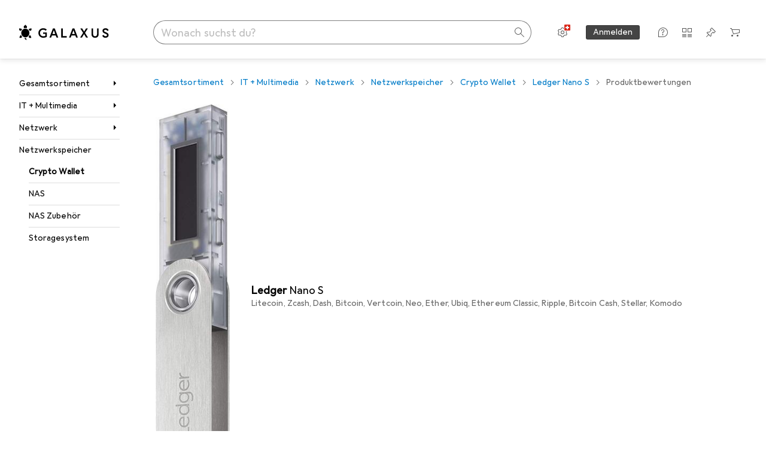

--- FILE ---
content_type: text/html; charset=utf-8
request_url: https://www.galaxus.ch/de/s1/product/ratings/ledger-nano-s-backup-funktion-2-faktor-authentifizierung-crypto-wallet-10260445
body_size: 38240
content:
<!DOCTYPE html><html class="galaxus light-mode" lang="de"><head><meta charSet="utf-8" data-next-head=""/><meta name="viewport" content="width=device-width, interactive-widget=resizes-content" data-next-head=""/><meta name="robots" content="index, follow" data-next-head=""/><title data-next-head="">Bewertungen für Ledger Nano S (Litecoin, Zcash, Dash, Bitcoin, Vertcoin, Neo, Ether, Ubiq, Ethereum Classic, Ripple, Bitcoin Cash, Stellar, Komodo) - Galaxus</title><meta content="Finde Kundenbewertungen und -rezensionen zu Ledger Nano S (Litecoin, Zcash, Dash, Bitcoin, Vertcoin, Neo, Ether, Ubiq, Ethereum Classic, Ripple, Bitcoin Cash, Stellar, Komodo). Suche nach Stichworten, filtere nach Anzahl Sternen und finde Rezensionen die dich interessieren." name="description" data-next-head=""/><link href="https://www.galaxus.ch/de/s1/product/ratings/ledger-nano-s-litecoin-zcash-dash-bitcoin-vertcoin-neo-ether-ubiq-ethereum-classic-ripple-bitcoin-ca-10260445" rel="canonical" data-next-head=""/><meta content="_YBCM7WFf9exvdMJuXNs5rljqZAS8wrufeIWeVB3ohU" name="google-site-verification"/><meta content="Wn05moJ_2g0lCXC1d5EdzTnhPQZzO5iHwDlzUdMSlcQ" name="google-site-verification"/><meta content="3i9c4gDpujmw0rqUDEiJ8Jc7zldVmXBBdtJ689paHdc" name="google-site-verification"/><meta content="B1Qxkm2N2ZRYYPQzLJw1iBzjnaTh_uOYQGuQDjC8i9w" name="google-site-verification"/><meta content="981DFE52913CC5503987B1DB130906D4" name="msvalidate.01"/><meta content="64f73c3385437c96437a02185a04818c" name="p:domain_verify"/><link rel="apple-touch-icon" sizes="180x180" href="https://static03.galaxus.com/static/images/galaxus/pwa/apple-touch-icon.png"/><link rel="icon" type="image/png" href="https://static03.galaxus.com/static/images/galaxus/pwa/favicon-32x32.png" sizes="32x32"/><link rel="icon" type="image/png" href="https://static03.galaxus.com/static/images/galaxus/pwa/android-chrome-192x192.png" sizes="192x192"/><link rel="icon" type="image/png" href="https://static03.galaxus.com/static/images/galaxus/pwa/favicon-16x16.png" sizes="16x16"/><link href="/static/meta/manifest_galaxus.json" rel="manifest"/><link rel="mask-icon" href="https://static03.galaxus.com/static/images/galaxus/pwa/safari-pinned-tab.svg" color="#333333"/><link href="https://static03.galaxus.com/static/images/galaxus/favicon.ico" rel="shortcut icon" type="image/x-icon"/><meta name="msapplication-TileColor" content="#000000"/><meta name="theme-color" content="#ffffff" media="(prefers-color-scheme: light)"/><meta name="theme-color" content="#1f1f1f" media="(prefers-color-scheme: dark)"/><meta content="/static/meta/msconfig_galaxus.xml" name="msapplication-config"/><meta http-equiv="delegate-ch" content="sec-ch-ua https://ud.galaxus.ch; sec-ch-ua-full-version-list https://ud.galaxus.ch; sec-ch-ua-full-version https://ud.galaxus.ch; sec-ch-ua-mobile https://ud.galaxus.ch; sec-ch-ua-platform https://ud.galaxus.ch; sec-ch-ua-platform-version https://ud.galaxus.ch; sec-ch-ua-arch https://ud.galaxus.ch; sec-ch-ua-bitness https://ud.galaxus.ch; sec-ch-ua-model https://ud.galaxus.ch; sec-ch-ua-wow64 https://ud.galaxus.ch"/><meta name="mobile-web-app-capable" content="yes"/><meta name="apple-mobile-web-app-status-bar-style" content="black"/><meta name="format-detection" content="telephone=no"/><link href="/static/meta/opensearch_galaxus_ch.xml" rel="search" title="DigitecGalaxus Search" type="application/opensearchdescription+xml"/><link rel="preload" href="https://static03.galaxus.com/_next/static/css/3d7472403bb3064d.css" as="style" crossorigin="anonymous"/><link rel="preload" href="https://static03.galaxus.com/_next/static/css/5d53c0a897b04159.css" as="style" crossorigin="anonymous"/><link rel="preload" href="https://static03.galaxus.com/_next/static/css/5a4a8172d8ae32b1.css" as="style" crossorigin="anonymous"/><link rel="preload" href="https://static03.galaxus.com/_next/static/css/5a4bcb9ca6016a5d.css" as="style" crossorigin="anonymous"/><link rel="preload" href="https://static03.galaxus.com/_next/static/css/a15039efb37574b9.css" as="style" crossorigin="anonymous"/><script type="application/ld+json" data-next-head="">{"@context":"https://schema.org","@type":"BreadcrumbList","itemListElement":[{"@type":"ListItem","position":1,"name":"IT + Multimedia","item":"https://www.galaxus.ch/de/s1/sector/it-multimedia-1"},{"@type":"ListItem","position":2,"name":"Netzwerk","item":"https://www.galaxus.ch/de/s1/tag/netzwerk-7"},{"@type":"ListItem","position":3,"name":"Netzwerkspeicher","item":"https://www.galaxus.ch/de/s1/tag/netzwerkspeicher-1171"},{"@type":"ListItem","position":4,"name":"Crypto Wallet","item":"https://www.galaxus.ch/de/s1/producttype/crypto-wallet-3128"}]}</script><script type="application/ld+json" data-next-head="">{"@context":"https://schema.org","@type":"Review","author":{"@type":"Person","name":"tstephane"},"reviewBody":"Bon produit","datePublished":"2020-09-29T05:42:45.722Z","positiveNotes":{"@type":"ItemList","itemListElement":[{"@type":"ListItem","position":1,"name":"Sécurité et facile d’emploi"}]},"negativeNotes":{"@type":"ItemList","itemListElement":[{"@type":"ListItem","position":1,"name":"Changement de langue au logiciel mais appareil uniquement en anglais (pas un gros soucis)"}]},"reviewRating":{"@type":"Rating","ratingValue":5},"itemReviewed":{"@type":"Product","name":"Nano S","image":["/im/productimages/2/7/3/4/0/0/2/3/i.jpg"],"url":"/de/s1/product/ledger-nano-s-litecoin-zcash-dash-bitcoin-vertcoin-neo-ether-ubiq-ethereum-classic-ripple-bitcoin-ca-prod10260445","brand":{"@type":"Brand","name":"Ledger"},"sku":"PROD_10260445","aggregateRating":{"@type":"AggregateRating","ratingValue":4.57,"ratingCount":51}}}</script><script type="application/ld+json" data-next-head="">{"@context":"https://schema.org","@type":"Review","author":{"@type":"Person","name":"ExoSH"},"reviewBody":"Wallet 2 Go! - Hatte bei der Setup schwierigkeiten, da der Ledger Live Probleme mit der erkennung von der App, die Ich gestartet habe nach dem Download zu erkennen.","datePublished":"2020-07-24T14:49:44.237Z","positiveNotes":{"@type":"ItemList","itemListElement":[{"@type":"ListItem","position":1,"name":"Kryptowährungen"},{"@type":"ListItem","position":2,"name":"Design"},{"@type":"ListItem","position":3,"name":"Sicherheit"}]},"negativeNotes":{"@type":"ItemList","itemListElement":[]},"reviewRating":{"@type":"Rating","ratingValue":4},"itemReviewed":{"@type":"Product","name":"Nano S","image":["/im/productimages/2/7/3/4/0/0/2/3/i.jpg"],"url":"/de/s1/product/ledger-nano-s-litecoin-zcash-dash-bitcoin-vertcoin-neo-ether-ubiq-ethereum-classic-ripple-bitcoin-ca-prod10260445","brand":{"@type":"Brand","name":"Ledger"},"sku":"PROD_10260445","aggregateRating":{"@type":"AggregateRating","ratingValue":4.57,"ratingCount":51}}}</script><script type="application/ld+json" data-next-head="">{"@context":"https://schema.org","@type":"Review","author":{"@type":"Person","name":"Shark19"},"reviewBody":"Perfekt","datePublished":"2020-06-20T09:27:56.916Z","positiveNotes":{"@type":"ItemList","itemListElement":[{"@type":"ListItem","position":1,"name":"Einfache Bedienung"}]},"negativeNotes":{"@type":"ItemList","itemListElement":[]},"reviewRating":{"@type":"Rating","ratingValue":5},"itemReviewed":{"@type":"Product","name":"Nano S","image":["/im/productimages/2/7/3/4/0/0/2/3/i.jpg"],"url":"/de/s1/product/ledger-nano-s-litecoin-zcash-dash-bitcoin-vertcoin-neo-ether-ubiq-ethereum-classic-ripple-bitcoin-ca-prod10260445","brand":{"@type":"Brand","name":"Ledger"},"sku":"PROD_10260445","aggregateRating":{"@type":"AggregateRating","ratingValue":4.57,"ratingCount":51}}}</script><script type="application/ld+json" data-next-head="">{"@context":"https://schema.org","@type":"Review","author":{"@type":"Person","name":"Danilo1707"},"reviewBody":"Einziger kritikpunkt: Der Stick könnte ein bisschen mehr Speicher vertragen. - Funktioniert einwandfrei.","datePublished":"2020-04-01T08:23:06.204Z","positiveNotes":{"@type":"ItemList","itemListElement":[]},"negativeNotes":{"@type":"ItemList","itemListElement":[]},"reviewRating":{"@type":"Rating","ratingValue":4},"itemReviewed":{"@type":"Product","name":"Nano S","image":["/im/productimages/2/7/3/4/0/0/2/3/i.jpg"],"url":"/de/s1/product/ledger-nano-s-litecoin-zcash-dash-bitcoin-vertcoin-neo-ether-ubiq-ethereum-classic-ripple-bitcoin-ca-prod10260445","brand":{"@type":"Brand","name":"Ledger"},"sku":"PROD_10260445","aggregateRating":{"@type":"AggregateRating","ratingValue":4.57,"ratingCount":51}}}</script><script type="application/ld+json" data-next-head="">{"@context":"https://schema.org","@type":"Review","author":{"@type":"Person","name":"georgalis.theodoros"},"reviewBody":"Vfm hardware wallet","datePublished":"2021-08-24T19:00:12.396Z","positiveNotes":{"@type":"ItemList","itemListElement":[{"@type":"ListItem","position":1,"name":"Price"},{"@type":"ListItem","position":2,"name":"Support"},{"@type":"ListItem","position":3,"name":"App"}]},"negativeNotes":{"@type":"ItemList","itemListElement":[{"@type":"ListItem","position":1,"name":"You can store only 3 or 4 different crypto "}]},"reviewRating":{"@type":"Rating","ratingValue":5},"itemReviewed":{"@type":"Product","name":"Nano S","image":["/im/productimages/2/7/3/4/0/0/2/3/i.jpg"],"url":"/de/s1/product/ledger-nano-s-litecoin-zcash-dash-bitcoin-vertcoin-neo-ether-ubiq-ethereum-classic-ripple-bitcoin-ca-prod10260445","brand":{"@type":"Brand","name":"Ledger"},"sku":"PROD_10260445","aggregateRating":{"@type":"AggregateRating","ratingValue":4.57,"ratingCount":51}}}</script><script type="application/ld+json" data-next-head="">{"@context":"https://schema.org","@type":"Review","author":{"@type":"Person","name":"pkrempin"},"reviewBody":"gut - sehr sicher , mini Display, braucht man top Sehkraft ;-)","datePublished":"2021-04-06T07:01:51.567Z","positiveNotes":{"@type":"ItemList","itemListElement":[{"@type":"ListItem","position":1,"name":"sicher"}]},"negativeNotes":{"@type":"ItemList","itemListElement":[{"@type":"ListItem","position":1,"name":"Bedienung "}]},"reviewRating":{"@type":"Rating","ratingValue":4},"itemReviewed":{"@type":"Product","name":"Nano S","image":["/im/productimages/2/7/3/4/0/0/2/3/i.jpg"],"url":"/de/s1/product/ledger-nano-s-litecoin-zcash-dash-bitcoin-vertcoin-neo-ether-ubiq-ethereum-classic-ripple-bitcoin-ca-prod10260445","brand":{"@type":"Brand","name":"Ledger"},"sku":"PROD_10260445","aggregateRating":{"@type":"AggregateRating","ratingValue":4.57,"ratingCount":51}}}</script><script type="application/ld+json" data-next-head="">{"@context":"https://schema.org","@type":"Review","author":{"@type":"Person","name":"lorismotta42"},"reviewBody":"Ottimo acquisto ","datePublished":"2021-03-15T09:43:32.851Z","positiveNotes":{"@type":"ItemList","itemListElement":[{"@type":"ListItem","position":1,"name":"Piccolo"},{"@type":"ListItem","position":2,"name":"Ogni cripto "},{"@type":"ListItem","position":3,"name":"Prezzo"},{"@type":"ListItem","position":4,"name":"Sicurezza"}]},"negativeNotes":{"@type":"ItemList","itemListElement":[]},"reviewRating":{"@type":"Rating","ratingValue":5},"itemReviewed":{"@type":"Product","name":"Nano S","image":["/im/productimages/2/7/3/4/0/0/2/3/i.jpg"],"url":"/de/s1/product/ledger-nano-s-litecoin-zcash-dash-bitcoin-vertcoin-neo-ether-ubiq-ethereum-classic-ripple-bitcoin-ca-prod10260445","brand":{"@type":"Brand","name":"Ledger"},"sku":"PROD_10260445","aggregateRating":{"@type":"AggregateRating","ratingValue":4.57,"ratingCount":51}}}</script><script type="application/ld+json" data-next-head="">{"@context":"https://schema.org","@type":"Review","author":{"@type":"Person","name":"ChainsawBug"},"reviewBody":"Super Ledger","datePublished":"2021-03-08T07:41:22.017Z","positiveNotes":{"@type":"ItemList","itemListElement":[{"@type":"ListItem","position":1,"name":"Gutes Interface"}]},"negativeNotes":{"@type":"ItemList","itemListElement":[]},"reviewRating":{"@type":"Rating","ratingValue":5},"itemReviewed":{"@type":"Product","name":"Nano S","image":["/im/productimages/2/7/3/4/0/0/2/3/i.jpg"],"url":"/de/s1/product/ledger-nano-s-litecoin-zcash-dash-bitcoin-vertcoin-neo-ether-ubiq-ethereum-classic-ripple-bitcoin-ca-prod10260445","brand":{"@type":"Brand","name":"Ledger"},"sku":"PROD_10260445","aggregateRating":{"@type":"AggregateRating","ratingValue":4.57,"ratingCount":51}}}</script><script type="application/ld+json" data-next-head="">{"@context":"https://schema.org","@type":"Review","author":{"@type":"Person","name":"zok42"},"reviewBody":"Cooles Widget","datePublished":"2021-03-02T06:56:47.312Z","positiveNotes":{"@type":"ItemList","itemListElement":[]},"negativeNotes":{"@type":"ItemList","itemListElement":[]},"reviewRating":{"@type":"Rating","ratingValue":5},"itemReviewed":{"@type":"Product","name":"Nano S","image":["/im/productimages/2/7/3/4/0/0/2/3/i.jpg"],"url":"/de/s1/product/ledger-nano-s-litecoin-zcash-dash-bitcoin-vertcoin-neo-ether-ubiq-ethereum-classic-ripple-bitcoin-ca-prod10260445","brand":{"@type":"Brand","name":"Ledger"},"sku":"PROD_10260445","aggregateRating":{"@type":"AggregateRating","ratingValue":4.57,"ratingCount":51}}}</script><script type="application/ld+json" data-next-head="">{"@context":"https://schema.org","@type":"Review","author":{"@type":"Person","name":"daxboeck"},"reviewBody":"Gut mit Verbesserungspotential","datePublished":"2021-02-24T05:08:13.621Z","positiveNotes":{"@type":"ItemList","itemListElement":[{"@type":"ListItem","position":1,"name":"Einfach zu handhaben"},{"@type":"ListItem","position":2,"name":"Erfüllt den Zweck"}]},"negativeNotes":{"@type":"ItemList","itemListElement":[{"@type":"ListItem","position":1,"name":"Sollte direkt einen USB-Stecker haben und einen Adapter/Verlängerung"},{"@type":"ListItem","position":2,"name":"App hat hohe Gebühren"},{"@type":"ListItem","position":3,"name":"Viel zu wenig Kapazität "}]},"reviewRating":{"@type":"Rating","ratingValue":4},"itemReviewed":{"@type":"Product","name":"Nano S","image":["/im/productimages/2/7/3/4/0/0/2/3/i.jpg"],"url":"/de/s1/product/ledger-nano-s-litecoin-zcash-dash-bitcoin-vertcoin-neo-ether-ubiq-ethereum-classic-ripple-bitcoin-ca-prod10260445","brand":{"@type":"Brand","name":"Ledger"},"sku":"PROD_10260445","aggregateRating":{"@type":"AggregateRating","ratingValue":4.57,"ratingCount":51}}}</script><script type="application/ld+json" data-next-head="">{"@context":"https://schema.org","@type":"Review","author":{"@type":"Person","name":"ManfredA493"},"reviewBody":"Bestellung sehr einfach und prompte Lieferung - Sehr gute Dienstleistung und prompter Service. Nur zu empfehlen!","datePublished":"2021-02-07T05:11:55.291Z","positiveNotes":{"@type":"ItemList","itemListElement":[{"@type":"ListItem","position":1,"name":"sehr effizient und kundenfreundlich"}]},"negativeNotes":{"@type":"ItemList","itemListElement":[]},"reviewRating":{"@type":"Rating","ratingValue":5},"itemReviewed":{"@type":"Product","name":"Nano S","image":["/im/productimages/2/7/3/4/0/0/2/3/i.jpg"],"url":"/de/s1/product/ledger-nano-s-litecoin-zcash-dash-bitcoin-vertcoin-neo-ether-ubiq-ethereum-classic-ripple-bitcoin-ca-prod10260445","brand":{"@type":"Brand","name":"Ledger"},"sku":"PROD_10260445","aggregateRating":{"@type":"AggregateRating","ratingValue":4.57,"ratingCount":51}}}</script><script type="application/ld+json" data-next-head="">{"@context":"https://schema.org","@type":"Review","author":{"@type":"Person","name":"jansmolik"},"reviewBody":"Reliable hardware wallet","datePublished":"2021-02-02T12:06:58.872Z","positiveNotes":{"@type":"ItemList","itemListElement":[{"@type":"ListItem","position":1,"name":"Connecticity"}]},"negativeNotes":{"@type":"ItemList","itemListElement":[{"@type":"ListItem","position":1,"name":"Capacity"}]},"reviewRating":{"@type":"Rating","ratingValue":5},"itemReviewed":{"@type":"Product","name":"Nano S","image":["/im/productimages/2/7/3/4/0/0/2/3/i.jpg"],"url":"/de/s1/product/ledger-nano-s-litecoin-zcash-dash-bitcoin-vertcoin-neo-ether-ubiq-ethereum-classic-ripple-bitcoin-ca-prod10260445","brand":{"@type":"Brand","name":"Ledger"},"sku":"PROD_10260445","aggregateRating":{"@type":"AggregateRating","ratingValue":4.57,"ratingCount":51}}}</script><script type="application/ld+json" data-next-head="">{"@context":"https://schema.org","@type":"Review","author":{"@type":"Person","name":"VALAISMED"},"reviewBody":"einfach genial - Obwohl es einen Paketverlust gab durch Schlamperei von der Post hat man mir umgehend ein neues Produkt gesendet das diesmal zufriedenstellend gleich am nächsten Tag angekommen ist ","datePublished":"2021-01-09T09:38:01.299Z","positiveNotes":{"@type":"ItemList","itemListElement":[]},"negativeNotes":{"@type":"ItemList","itemListElement":[]},"reviewRating":{"@type":"Rating","ratingValue":5},"itemReviewed":{"@type":"Product","name":"Nano S","image":["/im/productimages/2/7/3/4/0/0/2/3/i.jpg"],"url":"/de/s1/product/ledger-nano-s-litecoin-zcash-dash-bitcoin-vertcoin-neo-ether-ubiq-ethereum-classic-ripple-bitcoin-ca-prod10260445","brand":{"@type":"Brand","name":"Ledger"},"sku":"PROD_10260445","aggregateRating":{"@type":"AggregateRating","ratingValue":4.57,"ratingCount":51}}}</script><script type="application/ld+json" data-next-head="">{"@context":"https://schema.org","@type":"Review","author":{"@type":"Person","name":"KayTea"},"reviewBody":"Als günstige Variante zum X sehr gut - Gutes Gerät für den Zweck aber doch eher für Hodler die ihr Portfolio nicht wirklich verfolgen wollen denn die anzahl coins in Ledger Live hält sich in grenzen und ausserhalb von ledger live brauchts ne seperate app um überhaupt zu wissen dass man zum Beispiel Solana (SOL) besitzt denn auf dem Ledger hat die APp nicht platz wenn noch andere Apps drauf sollten. Je kleiner das Portfolio umso eher kann ich den Nano S empfehlen. Je grösser umso eher den Ledger Nano X. ","datePublished":"2021-04-08T05:23:41.852Z","positiveNotes":{"@type":"ItemList","itemListElement":[{"@type":"ListItem","position":1,"name":"günstig"},{"@type":"ListItem","position":2,"name":"einfach zu nutzen"},{"@type":"ListItem","position":3,"name":"kann nicht viel und ist darum sicherer"}]},"negativeNotes":{"@type":"ItemList","itemListElement":[{"@type":"ListItem","position":1,"name":"kein Akku also geht nix ohne Kabel"},{"@type":"ListItem","position":2,"name":"Anschluss ist micro usb. mittlerweile das Einzige Gerät in meinem Haushalt mit Micro"},{"@type":"ListItem","position":3,"name":"Ledger Nano X hat USB-C"},{"@type":"ListItem","position":4,"name":"Wenig Speicherplatz für Apps. 3 wenn man eher grosse Apps hat (die Mehrheit der Apps ist gross) "},{"@type":"ListItem","position":5,"name":"Neben Polkadot hat keine 2. App platz, man muss immer deinstallieren und installieren."},{"@type":"ListItem","position":6,"name":"Speicherplatz beim X ist viel höher darum brauchts das deinstallieren weniger"}]},"reviewRating":{"@type":"Rating","ratingValue":5},"itemReviewed":{"@type":"Product","name":"Nano S","image":["/im/productimages/2/7/3/4/0/0/2/3/i.jpg"],"url":"/de/s1/product/ledger-nano-s-litecoin-zcash-dash-bitcoin-vertcoin-neo-ether-ubiq-ethereum-classic-ripple-bitcoin-ca-prod10260445","brand":{"@type":"Brand","name":"Ledger"},"sku":"PROD_10260445","aggregateRating":{"@type":"AggregateRating","ratingValue":4.57,"ratingCount":51}}}</script><script type="application/ld+json" data-next-head="">{"@context":"https://schema.org","@type":"AggregateRating","ratingValue":4.57,"ratingCount":51,"itemReviewed":{"@type":"Product","name":"Nano S","image":["/im/productimages/2/7/3/4/0/0/2/3/i.jpg"],"url":"/de/s1/product/ledger-nano-s-litecoin-zcash-dash-bitcoin-vertcoin-neo-ether-ubiq-ethereum-classic-ripple-bitcoin-ca-prod10260445","brand":{"@type":"Brand","name":"Ledger"},"sku":"PROD_10260445","aggregateRating":{"@type":"AggregateRating","ratingValue":4.57,"ratingCount":51}}}</script><script>(function(w,l){w[l] = w[l] || [];w[l].push({'gtm.start':new Date().getTime(),event:'gtm.js'});})(window,'dataLayer');</script><script>window.dataLayer=window.dataLayer||[];function gtag(){window.dataLayer.push(arguments);}gtag('consent','default',{"ad_storage":"granted","analytics_storage":"granted","ad_user_data":"granted","ad_personalization":"granted"});gtag("set", "ads_data_redaction", false);</script><script type="application/ld+json">{"@context":"https://schema.org","@type":"WebSite","name":"Galaxus","url":"https://www.galaxus.ch","potentialAction":{"@type":"SearchAction","target":"https://www.galaxus.ch/search?q={search_term_string}","query-input":"required name=search_term_string"}}</script><script type="application/ld+json">{"@context":"https://schema.org","@type":"Organization","name":"Galaxus","url":"https://www.galaxus.ch","logo":"https://static03.galaxus.com/static/images/galaxus/logo.svg"}</script><style data-name="global">a,abbr,acronym,address,applet,article,aside,audio,b,big,blockquote,body,button,canvas,caption,center,cite,code,dd,del,details,dfn,div,dl,dt,em,embed,fieldset,figcaption,figure,footer,form,h1,h2,h3,h4,h5,h6,header,hgroup,html,i,iframe,img,ins,kbd,label,legend,li,mark,menu,nav,object,ol,output,p,pre,q,ruby,s,samp,section,small,span,strike,strong,sub,summary,sup,table,tbody,td,tfoot,th,thead,time,tr,tt,u,ul,var,video{padding:0;border:0;margin:0;font:inherit;letter-spacing:inherit;vertical-align:baseline}article,aside,details,figcaption,figure,footer,header,hgroup,menu,nav,section{display:block}ul{list-style:none}blockquote,q{quotes:none}blockquote::after,blockquote::before,q::after,q::before{content:none}table{border-collapse:collapse;border-spacing:0}html,body,input,textarea,select{font:var(--ft0);letter-spacing:var(--ls0)}html{box-sizing:border-box;-webkit-font-smoothing:antialiased;scroll-behavior:smooth}body{text-size-adjust:100%;-webkit-text-size-adjust:100%;color:var(--1k779jv);background-color:var(--mnsyke)}@media(hover:none),(pointer:coarse){body{-webkit-tap-highlight-color:transparent}}*,*::after,*::before{box-sizing:inherit;font-synthesis:none}*:focus{outline:0}a:focus-visible,button:focus-visible,[tabindex]:focus-visible{outline:var(--el8vih) solid 2px;outline-offset:4px}dialog{color:unset}hr{width:100%;height:1px;border:0;margin:0;background-color:var(--8tcvzo)}strong,b{font-weight:650}i,em{font-style:normal}small{font:var(--ftb);letter-spacing:var(--ls0)}ol{padding-left:24px}@media(min-width:992px){ol{padding-left:16px}}p{margin-bottom:24px;word-wrap:break-word}sub,sup{vertical-align:baseline;position:relative;top:-0.3em;left:2px}img{display:block;max-width:100%}noscript img{max-height:100%}.galaxus{color-scheme:light;font-feature-settings:"calt" 1}@media(prefers-color-scheme:dark){.galaxus.system-mode{color-scheme:dark}}@media screen{.galaxus.dark-mode{color-scheme:dark}}@font-face{font-family:Galactica;font-style:normal;font-display:swap;src:url("https://static03.galaxus.com/static/fonts/Galactica/galactica-2024-12-19.woff2") format("woff2-variations")}.galaxus{--f:Galactica,Arial,sans-serif;--fc:Monaco,'Lucida Console',monospace;--ls0:.01em;--ls1:0;--ls2:.005em;--ls3:0;--ls4:0;--ls5:0;--ls6:.005em;--ls7:.005em;--ls8:0;--ls9:.01em;--ls10:.01em;--ls11:.005em;--ls12:.01em;--ft0:400 16px/24px var(--f);--ft1:650 28px/36px var(--f);--ft2:400 28px/36px var(--f);--ft3:300 28px/36px var(--f);--ft4:650 24px/32px var(--f);--ft5:400 24px/32px var(--f);--ft6:300 24px/32px var(--f);--ft7:650 20px/28px var(--f);--ft8:400 20px/28px var(--f);--ft9:650 16px/24px var(--f);--fta:650 13px/20px var(--f);--ftb:400 13px/20px var(--f);--ftc:0 0/0 var(--f);--ftd:650 24px/28px var(--f);--fte:650 24px/28px var(--f);--ftf:400 24px/28px var(--f);--ftg:650 16px/20px var(--f);--fth:650 16px/20px var(--f);--fti:400 16px/20px var(--f);--ftj:650 30px/36px var(--f);--ftk:650 24px/36px var(--f);--ftl:400 24px/36px var(--f);--ftm:650 20px/32px var(--f);--ftn:650 18px/28px var(--f);--fto:400 24px/36px var(--f);--ftp:550 24px/36px var(--f);--ftq:400 14px/20px var(--f);--ftr:400 18px/28px var(--f);--fts:400 18px/28px var(--f);--ftt:400 14px/20px var(--f);--ftu:400 16px/24px var(--f);--ftv:400 14px/20px var(--fc);--ft10:400 24px/32px var(--f);--ft11:400 24px/32px var(--f);--ft12:400 20px/28px var(--f);--ft13:400 13px/20px var(--f);--ft14:400 13px/20px var(--f)}@media(min-width:992px){.galaxus{--ls0:.005em;--ls1:.005em;--ls2:0;--ft0:400 14px/20px var(--f);--ft1:650 32px/40px var(--f);--ft2:400 32px/40px var(--f);--ft3:300 32px/40px var(--f);--ft4:650 22px/32px var(--f);--ft5:400 22px/32px var(--f);--ft6:300 22px/32px var(--f);--ft7:650 18px/28px var(--f);--ft8:400 18px/28px var(--f);--ft9:650 14px/20px var(--f);--fta:650 12px/16px var(--f);--ftb:400 12px/16px var(--f);--ftc:300 18px/28px var(--f);--ftd:650 28px/32px var(--f);--fte:650 28px/32px var(--f);--ftf:400 28px/32px var(--f);--ftg:650 18px/24px var(--f);--fth:650 18px/24px var(--f);--fti:400 18px/24px var(--f);--ftj:650 36px/44px var(--f);--ftk:650 24px/32px var(--f);--ftl:400 24px/32px var(--f);--ftm:650 20px/28px var(--f);--ftn:650 18px/28px var(--f);--fto:400 24px/32px var(--f);--ftp:550 24px/32px var(--f);--ftq:400 14px/20px var(--f);--ftr:400 18px/28px var(--f);--fts:400 18px/28px var(--f);--ftt:400 14px/20px var(--f);--ftu:400 16px/24px var(--f);--ftv:400 14px/20px var(--fc);--ft10:400 32px/40px var(--f);--ft11:400 28px/36px var(--f);--ft12:400 22px/28px var(--f);--ft13:400 14px/20px var(--f);--ft14:400 14px/20px var(--f)}}</style><style data-name="color-index">@media (prefers-color-scheme: dark) {.galaxus.system-mode {--10198j9:#000;--10fdxby:#ffffff4d;--10wxayo:#ffc32d;--10zc1sx:linear-gradient(90deg, #1f1f1f00 0%, #1f1f1f 100%);--116ebtm:#565656;--11k4fu6:#ffffff4d;--11uxnuz:#ffffff4d;--11ze9gf:#565656;--12avdrq:#000000b2;--12f6pt6:#ffffff0d;--13gttpa:#bfbfbf;--13lbujv:#72c7f9;--14tq9sz:#ffffff26;--14yw65y:#af79d4;--15w8i5m:#c4a277;--16dqibr:#ffffff1a;--16etj21:#333;--178lrn9:#111;--17id2wm:#ffffff26;--1802cpk:#b384d3;--18bkghk:#bfbfbf;--18mbd5k:#ffffff26;--19bphjt:#fff;--19e0aml:#ffffff4d;--19fm2i7:#666;--19l6crt:0px 0px 2px #000000b2, 0px 4px 8px #0006;--19oac2x:transparent;--19obz6c:#fff;--19pdxr4:#444;--19q34jv:#84d160;--19ybwvn:#ffffffb2;--1b2jklt:#84d160;--1b3ysqz:linear-gradient(90deg, #1f1f1f 0%, #1f1f1f00 100%);--1bsnx6i:#1f1f1f;--1bvinsk:#f67858;--1byzemk:#0000;--1c3enij:0px 0 12px 0 #0009;--1cs21pp:#FFFFFF4D;--1dcp944:#ffc32d;--1e1nam5:#FFC32D;--1e2y184:#48aff0;--1e78k81:#2b2b2b;--1eji9xz:#ffffff1a;--1el3wc5:#bfbfbf;--1epgvlt:#e5e5e5;--1f6nfo1:#ffffff1a;--1fs683b:#ffffff1a;--1gh4fyk:#1f1f1f;--1gy5qv4:#ffffff0d;--1ilz6pk:#ffffff0d;--1iw4c67:#af79d4;--1jcyncc:#ffffff26;--1jenak1:#FFFFFF;--1jjhjrr:#e5e5e5;--1jr24av:#0000;--1k302as:#333;--1kv95zd:#0000000d;--1l0took:#ffffff1a;--1l9wjie:#0000;--1lhh4qw:#73c44d;--1lz7d1k:#ffc32d;--1m2au4v:#ffffff14;--1m7c0iq:#fff;--1mluoex:#ffffff1a;--1n754pp:#333;--1naf775:#e86646;--1nbeg1b:#0000;--1op5af4:#fff;--1p7drkc:0.7;--1pijdqe:#2A2A2A;--1pxi431:#ffffffb2;--1qckhab:#AF79D4;--1qt5jj4:#ffffff26;--1rj4qld:#666;--1rq52fl:#ffffffb2;--1sonjyf:linear-gradient(-90deg, #1f1f1f 16%, #1f1f1f80 50%, #1f1f1f00 100%);--1t3m607:#ffffff4d;--1t3rh8a:#9353b9;--1t3xp4a:#2b2b2b;--1tllhru:#444;--1tzscxq:#f2f2f2;--1v28369:#1f1f1f;--1wkxsro:#e5e5e5;--1xwle07:#e5e5e5;--1y2ihij:#ffffffb2;--1y2sw54:#ffffff1a;--1yu8c1p:#707070;--2biaax:#2a2a2a;--2c9uxh:#333;--3na90j:0px 0px 2px #000000b2, 0px 2px 4px #0006;--3svjg1:#1f1f1f;--3tqlot:#bfbfbf;--4gbqr3:#2a2a2a;--5ojh3z:#9353B9;--5ok7jj:#48aff0;--5rgcsr:#ffffff1a;--5t3te7:#ffffffb2;--7477sm:#2b2b2b;--816hav:#2a2a2a;--8vgz8i:#ffffff4d;--8y34a6:#212121;--9t0wyt:linear-gradient(270deg, #1f1f1f 0%, #0000 100%);--akgbsb:0.94;--bhhn4z:linear-gradient(90deg, #1f1f1f 0%, #0000 100%);--c7eeob:#0000;--csyw65:#ffffffb2;--ct6858:#fff;--czatuv:#f67858;--d27tvg:0px 0px 2px #000000b2, 0px 8px 16px #0006;--dupgx1:#c4a277;--eebixj:#666;--frx560:#ddd;--gowxvt:#af79d4;--gsbz9m:#0000;--hzesyh:#ffffffb2;--jfvl85:#0000000d;--jg28df:#fff;--jixtcb:0px 0px 2px #000000b2, 0px 6px 12px #0006;--jm03sy:#0000000d;--kcefly:#af79d4;--kmu7ha:#565656;--kn0bua:#bfbfbf;--l8tbce:#ffffffb2;--mnsyke:#1f1f1f;--o0tuw4:#0000;--o2azza:rgba(255, 255, 255, 0.94);--q0c0r4:#ff8000;--qoiju5:#ffffff26;--s14uma:#666;--sd4rx5:#2a2a2a;--szez4g:#333;--tzsdr8:#0000;--urbep5:#ffffff4d;--uregg6:#444;--vyp9f0:#ffffff4d;--xeucnu:#666;--xy9czy:#0000000d;--yjx2he:linear-gradient(90deg, #1f1f1f 16%, #1f1f1f80 50%, #1f1f1f00 100%);--ym9vvo:#af79d4;--zet43d:#bfbfbf;--zlz686:rgb(161 161 161);}}.galaxus.dark-mode {--10198j9:#000;--10fdxby:#ffffff4d;--10wxayo:#ffc32d;--10zc1sx:linear-gradient(90deg, #1f1f1f00 0%, #1f1f1f 100%);--116ebtm:#565656;--11k4fu6:#ffffff4d;--11uxnuz:#ffffff4d;--11ze9gf:#565656;--12avdrq:#000000b2;--12f6pt6:#ffffff0d;--13gttpa:#bfbfbf;--13lbujv:#72c7f9;--14tq9sz:#ffffff26;--14yw65y:#af79d4;--15w8i5m:#c4a277;--16dqibr:#ffffff1a;--16etj21:#333;--178lrn9:#111;--17id2wm:#ffffff26;--1802cpk:#b384d3;--18bkghk:#bfbfbf;--18mbd5k:#ffffff26;--19bphjt:#fff;--19e0aml:#ffffff4d;--19fm2i7:#666;--19l6crt:0px 0px 2px #000000b2, 0px 4px 8px #0006;--19oac2x:transparent;--19obz6c:#fff;--19pdxr4:#444;--19q34jv:#84d160;--19ybwvn:#ffffffb2;--1b2jklt:#84d160;--1b3ysqz:linear-gradient(90deg, #1f1f1f 0%, #1f1f1f00 100%);--1bsnx6i:#1f1f1f;--1bvinsk:#f67858;--1byzemk:#0000;--1c3enij:0px 0 12px 0 #0009;--1cs21pp:#FFFFFF4D;--1dcp944:#ffc32d;--1e1nam5:#FFC32D;--1e2y184:#48aff0;--1e78k81:#2b2b2b;--1eji9xz:#ffffff1a;--1el3wc5:#bfbfbf;--1epgvlt:#e5e5e5;--1f6nfo1:#ffffff1a;--1fs683b:#ffffff1a;--1gh4fyk:#1f1f1f;--1gy5qv4:#ffffff0d;--1ilz6pk:#ffffff0d;--1iw4c67:#af79d4;--1jcyncc:#ffffff26;--1jenak1:#FFFFFF;--1jjhjrr:#e5e5e5;--1jr24av:#0000;--1k302as:#333;--1kv95zd:#0000000d;--1l0took:#ffffff1a;--1l9wjie:#0000;--1lhh4qw:#73c44d;--1lz7d1k:#ffc32d;--1m2au4v:#ffffff14;--1m7c0iq:#fff;--1mluoex:#ffffff1a;--1n754pp:#333;--1naf775:#e86646;--1nbeg1b:#0000;--1op5af4:#fff;--1p7drkc:0.7;--1pijdqe:#2A2A2A;--1pxi431:#ffffffb2;--1qckhab:#AF79D4;--1qt5jj4:#ffffff26;--1rj4qld:#666;--1rq52fl:#ffffffb2;--1sonjyf:linear-gradient(-90deg, #1f1f1f 16%, #1f1f1f80 50%, #1f1f1f00 100%);--1t3m607:#ffffff4d;--1t3rh8a:#9353b9;--1t3xp4a:#2b2b2b;--1tllhru:#444;--1tzscxq:#f2f2f2;--1v28369:#1f1f1f;--1wkxsro:#e5e5e5;--1xwle07:#e5e5e5;--1y2ihij:#ffffffb2;--1y2sw54:#ffffff1a;--1yu8c1p:#707070;--2biaax:#2a2a2a;--2c9uxh:#333;--3na90j:0px 0px 2px #000000b2, 0px 2px 4px #0006;--3svjg1:#1f1f1f;--3tqlot:#bfbfbf;--4gbqr3:#2a2a2a;--5ojh3z:#9353B9;--5ok7jj:#48aff0;--5rgcsr:#ffffff1a;--5t3te7:#ffffffb2;--7477sm:#2b2b2b;--816hav:#2a2a2a;--8vgz8i:#ffffff4d;--8y34a6:#212121;--9t0wyt:linear-gradient(270deg, #1f1f1f 0%, #0000 100%);--akgbsb:0.94;--bhhn4z:linear-gradient(90deg, #1f1f1f 0%, #0000 100%);--c7eeob:#0000;--csyw65:#ffffffb2;--ct6858:#fff;--czatuv:#f67858;--d27tvg:0px 0px 2px #000000b2, 0px 8px 16px #0006;--dupgx1:#c4a277;--eebixj:#666;--frx560:#ddd;--gowxvt:#af79d4;--gsbz9m:#0000;--hzesyh:#ffffffb2;--jfvl85:#0000000d;--jg28df:#fff;--jixtcb:0px 0px 2px #000000b2, 0px 6px 12px #0006;--jm03sy:#0000000d;--kcefly:#af79d4;--kmu7ha:#565656;--kn0bua:#bfbfbf;--l8tbce:#ffffffb2;--mnsyke:#1f1f1f;--o0tuw4:#0000;--o2azza:rgba(255, 255, 255, 0.94);--q0c0r4:#ff8000;--qoiju5:#ffffff26;--s14uma:#666;--sd4rx5:#2a2a2a;--szez4g:#333;--tzsdr8:#0000;--urbep5:#ffffff4d;--uregg6:#444;--vyp9f0:#ffffff4d;--xeucnu:#666;--xy9czy:#0000000d;--yjx2he:linear-gradient(90deg, #1f1f1f 16%, #1f1f1f80 50%, #1f1f1f00 100%);--ym9vvo:#af79d4;--zet43d:#bfbfbf;--zlz686:rgb(161 161 161);}.galaxus {--11uswlt:#73c44d;--11xugvy:#b384d3;--125kr1u:#004478;--12illp0:#ffc32d;--136ew04:#c25700;--13igwez:#00000042;--13lrw8k:#72c7f9;--1487xqb:#48aff0;--15pku1g:#84d160;--16bnlea:#000;--18dq9hi:#b384d3;--18l264y:#c94125;--18seuq4:#000000b2;--19r5s0h:#c4a277;--1a8nx8y:#84d160;--1aptxqr:#0000;--1aqyk1g:#84d160;--1b126oq:#00000042;--1c18byc:#666;--1cn9z1m:#c94125;--1e1wfrd:#c94125;--1elv1fq:#007bc7;--1et2qvs:#000000b2;--1fschfn:#000000;--1kiwm3g:#c4a277;--1m0qens:#000;--1q6k8qi:#72c7f9;--1szzp6j:#ffffffb2;--1x3wavf:#9353b9;--1xjazq4:#ffc32d;--2bkez0:#f67858;--2ghp4c:#000000b2;--2qh9il:#ffc32d;--2tqzub:#fff;--37nihi:#f67858;--5dk0l:#b3b3b3;--6bpuh7:#b384d3;--6w2yz3:#e86646;--8wcah8:#72c7f9;--c0n4uk:#e86646;--c81mjn:#565656;--fgk6wf:#ff8000;--fhq0wf:#0000;--fx2ow1:#bfbfbf;--kxr06q:#000;--mkbsy3:#f67858;--nlm8dm:#000;--npe9u0:#73c44d;--r4ugpg:#9353b9;--s6kaa7:#0000001a;--sluo2r:#ffc32d;--ugueyt:#e86646;--v16niv:transparent;--wuc7rf:#565656;--xy1o5e:#f2d13a;--y29x19:#c4a277;--z1wdaa:#ffc32d;--z3kh0c:#EEEEEE;--z94kwh:#b384d3;--zkgeuy:#ffffff4d;--10198j9:#fff;--10fdxby:#b3b3b3;--10wxayo:#eeb524;--10zc1sx:linear-gradient(90deg, #fff0 0%, #fff 100%);--116ebtm:#eee;--11k4fu6:#ddd;--11uxnuz:#00000042;--11ze9gf:#ddd;--12avdrq:#00000080;--12f6pt6:#00000005;--13gttpa:#565656;--13lbujv:#007bc7;--14tq9sz:#ddd;--14yw65y:#565656;--15w8i5m:#8e694a;--16dqibr:#0000001a;--16etj21:#f5f5f5;--178lrn9:#333;--17id2wm:#ffffff1a;--1802cpk:#9353b9;--18bkghk:#000;--18mbd5k:#0000001a;--19bphjt:#b3b3b3;--19e0aml:#0003;--19fm2i7:#b3b3b3;--19l6crt:0px 0px 2px #00000029, 0px 4px 8px #00000014;--19oac2x:#00000008;--19obz6c:#000;--19pdxr4:#eee;--19q34jv:#2b8800;--19ybwvn:#0009;--1b2jklt:#73c44d;--1b3ysqz:linear-gradient(90deg, #fff 0%, #fff0 100%);--1bsnx6i:#F7F7F7;--1bvinsk:#c94125;--1byzemk:#c94125;--1c3enij:0px 0 8px 0 #0003;--1cs21pp:#00000060;--1dcp944:#565656;--1e1nam5:#444;--1e2y184:#004478;--1e78k81:#ddd;--1eji9xz:#0003;--1el3wc5:#666;--1epgvlt:#565656;--1f6nfo1:#eee;--1fs683b:#f5f5f5;--1gh4fyk:#ddd;--1gy5qv4:#f5f5f5;--1ilz6pk:#0000000d;--1iw4c67:#000;--1jcyncc:#0003;--1jenak1:transparent;--1jjhjrr:#ddd;--1jr24av:#48aff0;--1k302as:#eee;--1kv95zd:#0003;--1l0took:#56565657;--1l9wjie:#e86646;--1lhh4qw:#2b8800;--1lz7d1k:#a36b13;--1m2au4v:#00000005;--1m7c0iq:#333;--1mluoex:#00000008;--1n754pp:#ddd;--1naf775:#c94125;--1nbeg1b:#00000008;--1op5af4:#565656;--1p7drkc:0.6;--1pijdqe:#f5f5f5;--1pxi431:#000;--1qckhab:#444444;--1qt5jj4:#f5f5f5;--1rj4qld:#ddd;--1rq52fl:#00000080;--1sonjyf:linear-gradient(-90deg, #fff 16%, #ffffff80 50%, #fff0 100%);--1t3m607:#ffc32d;--1t3rh8a:#000;--1t3xp4a:#fbfbfb;--1tllhru:#ddd;--1tzscxq:#fafafa;--1v28369:#f5f5f5;--1wkxsro:#444;--1xwle07:#000;--1y2ihij:#000000b2;--1y2sw54:#0000000d;--1yu8c1p:#d4d4d4;--2biaax:#f5f5f5;--2c9uxh:#fbfbfb;--3na90j:0px 0px 2px #00000029, 0px 2px 4px #00000014;--3svjg1:#0000;--3tqlot:#b3b3b3;--4gbqr3:#eee;--5ojh3z:#000000;--5ok7jj:#72c7f9;--5rgcsr:#b3b3b3;--5t3te7:#565656;--7477sm:#eee;--816hav:#fff;--8vgz8i:#0000004d;--8y34a6:#444;--9t0wyt:linear-gradient(270deg, #fff 0%, #0000 100%);--akgbsb:1;--bhhn4z:linear-gradient(90deg, #fff 0%, #0000 100%);--c7eeob:#2b8800;--csyw65:#000000de;--ct6858:#F7F7F7;--czatuv:#e86646;--d27tvg:0px 0px 2px #00000029, 0px 8px 16px #00000014;--dupgx1:#b89363;--eebixj:#565656;--frx560:#b3b3b3;--gowxvt:#444;--gsbz9m:#ddd;--hzesyh:#b3b3b3;--jfvl85:#0000;--jg28df:#444;--jixtcb:0px 0px 2px #00000029, 0px 6px 12px #00000014;--jm03sy:#00000008;--kcefly:#ffc32d;--kmu7ha:#b3b3b3;--kn0bua:#444;--l8tbce:#666;--mnsyke:#fff;--o0tuw4:#d9d9d9;--o2azza:rgba(255, 255, 255, 1);--q0c0r4:#c25700;--qoiju5:#eee;--s14uma:#eee;--sd4rx5:#fbfbfb;--szez4g:#fff;--tzsdr8:#007bc7;--urbep5:#0000001a;--uregg6:#fff;--vyp9f0:#0006;--xeucnu:#444;--xy9czy:#00000005;--yjx2he:linear-gradient(90deg, #fff 16%, #ffffff80 50%, #fff0 100%);--ym9vvo:#9353b9;--zet43d:#999;--zlz686:rgb(234 234 234);--11w6zve:var(--10wxayo);--1an6v4v:var(--10198j9);--1ddv6cn:var(--19obz6c);--1e2lz3i:var(--1bvinsk);--1emv98y:var(--1b2jklt);--1hmhgt1:var(--19ybwvn);--1i1y7oh:var(--1e78k81);--1i4jrop:var(--10fdxby);--1i7vhkq:var(--1b2jklt);--1jgx79d:var(--16etj21);--1k779jv:var(--19obz6c);--1kjaa1g:var(--10wxayo);--1lpsrp6:var(--1e78k81);--1mds2u2:var(--19ybwvn);--1me06pr:var(--19pdxr4);--1mydrm8:var(--19fm2i7);--1nouu4:var(--1eji9xz);--1oivmeg:var(--1epgvlt);--1ourvk:var(--19q34jv);--1p6kokw:var(--11k4fu6);--1pcc0qy:var(--1epgvlt);--1pcu1xm:var(--13gttpa);--1pkp66m:var(--16dqibr);--1q3kdbu:var(--19pdxr4);--1r9ee73:var(--19fm2i7);--1rgmdi2:var(--13lbujv);--1rwo1a7:var(--1epgvlt);--1soxc7:var(--18mbd5k);--1t7vhzs:var(--12f6pt6);--1u9ygda:var(--1el3wc5);--1vd89ah:var(--19obz6c);--1xi8fgy:var(--16dqibr);--36dmas:var(--1kv95zd);--411cc2:var(--1k302as);--4hqdzv:var(--19obz6c);--7pw0f9:var(--1y2sw54);--7s8lb5:var(--10fdxby);--8tcvzo:var(--1tllhru);--9tzhrd:var(--1bvinsk);--a3wez2:var(--19obz6c);--bcrr7q:var(--1tllhru);--cp4reo:var(--19ybwvn);--cpxbrn:var(--1k302as);--crif7f:var(--12f6pt6);--dd9sra:var(--19ybwvn);--el8vih:var(--13lbujv);--ezs0k9:var(--16dqibr);--feqtyv:var(--15w8i5m);--fwcwr2:var(--1rj4qld);--gibher:var(--11k4fu6);--go7ibp:var(--1jcyncc);--gp2onh:var(--19ybwvn);--gtrwf6:var(--2biaax);--h725xa:var(--3tqlot);--hb9cw6:var(--eebixj);--hplxs6:var(--5rgcsr);--idx9s6:var(--czatuv);--ig2z62:var(--19fm2i7);--j7a0i8:var(--1fs683b);--jbj478:var(--1epgvlt);--jfj8r7:var(--1t3rh8a);--ju5yqa:var(--19obz6c);--k9sr1x:var(--1epgvlt);--kauol6:var(--13gttpa);--krrwn4:var(--1gy5qv4);--l312ps:var(--1bvinsk);--l3p4nm:var(--13gttpa);--lqnzoy:var(--19q34jv);--n58p75:var(--1tllhru);--orpcq:var(--19q34jv);--owtcz:var(--gowxvt);--q6oupi:var(--14yw65y);--qjzfbd:var(--1f6nfo1);--r60rxs:var(--16dqibr);--t93p7n:var(--19obz6c);--tjy90m:var(--1iw4c67);--uiomd2:var(--19pdxr4);--v8dujx:var(--1bvinsk);--vek2ri:var(--1b2jklt);--wdchxm:var(--1wkxsro);--wi90k:var(--14tq9sz);--ww50yn:var(--19obz6c);--x1pr6s:var(--19q34jv);--x8g5j4:var(--1802cpk);--y3r8ek:var(--19pdxr4);--zel1lv:var(--16etj21);--zgi6zl:var(--11uxnuz);}</style><link rel="stylesheet" href="https://static03.galaxus.com/_next/static/css/3d7472403bb3064d.css" crossorigin="anonymous" data-n-g=""/><link rel="stylesheet" href="https://static03.galaxus.com/_next/static/css/5d53c0a897b04159.css" crossorigin="anonymous" data-n-p=""/><link rel="stylesheet" href="https://static03.galaxus.com/_next/static/css/5a4a8172d8ae32b1.css" crossorigin="anonymous" data-n-p=""/><link rel="stylesheet" href="https://static03.galaxus.com/_next/static/css/5a4bcb9ca6016a5d.css" crossorigin="anonymous" data-n-p=""/><link rel="stylesheet" href="https://static03.galaxus.com/_next/static/css/a15039efb37574b9.css" crossorigin="anonymous" data-n-p=""/><noscript data-n-css=""></noscript><script defer="" crossorigin="anonymous" noModule="" src="https://static03.galaxus.com/_next/static/chunks/polyfills-42372ed130431b0a.js"></script><script src="https://static03.galaxus.com/_next/static/chunks/webpack-d861c63dba8531b4.js" defer="" crossorigin="anonymous"></script><script src="https://static03.galaxus.com/_next/static/chunks/framework-a8814775d4bfb169.js" defer="" crossorigin="anonymous"></script><script src="https://static03.galaxus.com/_next/static/chunks/main-8275681e1329ae49.js" defer="" crossorigin="anonymous"></script><script src="https://static03.galaxus.com/_next/static/chunks/pages/_app-a0e89e65fde85a18.js" defer="" crossorigin="anonymous"></script><script src="https://static03.galaxus.com/_next/static/chunks/20148-43c1c2313605f15a.js" defer="" crossorigin="anonymous"></script><script src="https://static03.galaxus.com/_next/static/chunks/1909-1888982ba8451778.js" defer="" crossorigin="anonymous"></script><script src="https://static03.galaxus.com/_next/static/chunks/21358-30b5ba8a760a7e90.js" defer="" crossorigin="anonymous"></script><script src="https://static03.galaxus.com/_next/static/chunks/49465-7a97d15b6fec0577.js" defer="" crossorigin="anonymous"></script><script src="https://static03.galaxus.com/_next/static/chunks/99694-72f85efa3acde8d9.js" defer="" crossorigin="anonymous"></script><script src="https://static03.galaxus.com/_next/static/chunks/85474-d8107a69c5497b5b.js" defer="" crossorigin="anonymous"></script><script src="https://static03.galaxus.com/_next/static/chunks/27865-9f231d438729ff71.js" defer="" crossorigin="anonymous"></script><script src="https://static03.galaxus.com/_next/static/chunks/60050-dcd9a664e660c75e.js" defer="" crossorigin="anonymous"></script><script src="https://static03.galaxus.com/_next/static/chunks/76357-d43718db0bc3b231.js" defer="" crossorigin="anonymous"></script><script src="https://static03.galaxus.com/_next/static/chunks/63614-48433f2ebb789e6b.js" defer="" crossorigin="anonymous"></script><script src="https://static03.galaxus.com/_next/static/chunks/40646-66ab7240cbae4a73.js" defer="" crossorigin="anonymous"></script><script src="https://static03.galaxus.com/_next/static/chunks/7045-355b0ae1cd6c5502.js" defer="" crossorigin="anonymous"></script><script src="https://static03.galaxus.com/_next/static/chunks/55354-9c8267a91bcd99a6.js" defer="" crossorigin="anonymous"></script><script src="https://static03.galaxus.com/_next/static/chunks/31406-58144899c0992bba.js" defer="" crossorigin="anonymous"></script><script src="https://static03.galaxus.com/_next/static/chunks/10812-34cc54e57b33fb6c.js" defer="" crossorigin="anonymous"></script><script src="https://static03.galaxus.com/_next/static/chunks/58717-9aa412eb30d5df5e.js" defer="" crossorigin="anonymous"></script><script src="https://static03.galaxus.com/_next/static/chunks/99116-3619b20bc0b80585.js" defer="" crossorigin="anonymous"></script><script src="https://static03.galaxus.com/_next/static/chunks/49395-2be992e32ac34471.js" defer="" crossorigin="anonymous"></script><script src="https://static03.galaxus.com/_next/static/chunks/11065-9fbed8b562302aed.js" defer="" crossorigin="anonymous"></script><script src="https://static03.galaxus.com/_next/static/chunks/95318-d77bf54d5fb5c880.js" defer="" crossorigin="anonymous"></script><script src="https://static03.galaxus.com/_next/static/chunks/52721-19ea0ae4c0a7b5a7.js" defer="" crossorigin="anonymous"></script><script src="https://static03.galaxus.com/_next/static/chunks/87456-48b34865001fd76b.js" defer="" crossorigin="anonymous"></script><script src="https://static03.galaxus.com/_next/static/chunks/13532-cb58bbd823a48c2f.js" defer="" crossorigin="anonymous"></script><script src="https://static03.galaxus.com/_next/static/chunks/16678-b65292616cf81e0a.js" defer="" crossorigin="anonymous"></script><script src="https://static03.galaxus.com/_next/static/chunks/77794-f352d1235b62684c.js" defer="" crossorigin="anonymous"></script><script src="https://static03.galaxus.com/_next/static/chunks/4091-38c5c0e2bc6a8b21.js" defer="" crossorigin="anonymous"></script><script src="https://static03.galaxus.com/_next/static/chunks/39668-0c47868a956fd773.js" defer="" crossorigin="anonymous"></script><script src="https://static03.galaxus.com/_next/static/chunks/26302-7926dae313597312.js" defer="" crossorigin="anonymous"></script><script src="https://static03.galaxus.com/_next/static/chunks/86690-a60c9db5930c6c51.js" defer="" crossorigin="anonymous"></script><script src="https://static03.galaxus.com/_next/static/chunks/78253-704ceca1e99d9b5d.js" defer="" crossorigin="anonymous"></script><script src="https://static03.galaxus.com/_next/static/chunks/70208-f664d2582ea4bfd4.js" defer="" crossorigin="anonymous"></script><script src="https://static03.galaxus.com/_next/static/chunks/43893-ce7915a6d95a2b19.js" defer="" crossorigin="anonymous"></script><script src="https://static03.galaxus.com/_next/static/chunks/58565-832ebf72a8dc6998.js" defer="" crossorigin="anonymous"></script><script src="https://static03.galaxus.com/_next/static/chunks/64565-987dbec68ef13857.js" defer="" crossorigin="anonymous"></script><script src="https://static03.galaxus.com/_next/static/chunks/6628-f2e0fc69c013dcae.js" defer="" crossorigin="anonymous"></script><script src="https://static03.galaxus.com/_next/static/chunks/2145-0953772be8eb0cf9.js" defer="" crossorigin="anonymous"></script><script src="https://static03.galaxus.com/_next/static/chunks/82107-1f606459e3a947a1.js" defer="" crossorigin="anonymous"></script><script src="https://static03.galaxus.com/_next/static/chunks/pages/product/ratings/%5BtitleAndProductId%5D-4d72d2f3b40aea45.js" defer="" crossorigin="anonymous"></script><script src="https://static03.galaxus.com/_next/static/PgN2FhZJyVha3IOu9YvDq/_buildManifest.js" defer="" crossorigin="anonymous"></script><script src="https://static03.galaxus.com/_next/static/PgN2FhZJyVha3IOu9YvDq/_ssgManifest.js" defer="" crossorigin="anonymous"></script></head><body><svg id="svgDefinitionsSSR" style="position:absolute;height:0"><clipPath id="stars" width="68" height="12"><path d="M8.65,7.14,12,4.35,8,4.06a.24.24,0,0,1-.2-.14L6,0,4.18,3.92a.24.24,0,0,1-.2.14L0,4.35,3.35,7.14a.22.22,0,0,1,.08.25L2.31,11.25,5.87,9a.24.24,0,0,1,.26,0l3.56,2.26L8.57,7.39A.26.26,0,0,1,8.65,7.14Zm14,0L26,4.35l-4-.29a.24.24,0,0,1-.2-.14L20,0,18.18,3.92a.24.24,0,0,1-.2.14l-4,.29,3.35,2.79a.22.22,0,0,1,.08.25l-1.12,3.86L19.87,9a.24.24,0,0,1,.26,0l3.56,2.26L22.57,7.39A.26.26,0,0,1,22.65,7.14Zm14,0L40,4.35l-4-.29a.24.24,0,0,1-.2-.14L34,0,32.18,3.92a.24.24,0,0,1-.2.14l-4,.29,3.35,2.79a.22.22,0,0,1,.08.25l-1.12,3.86L33.87,9a.24.24,0,0,1,.26,0l3.56,2.26L36.57,7.39A.26.26,0,0,1,36.65,7.14Zm14,0L54,4.35l-4-.29a.24.24,0,0,1-.2-.14L48,0,46.18,3.92a.24.24,0,0,1-.2.14l-4,.29,3.35,2.79a.22.22,0,0,1,.08.25l-1.12,3.86L47.87,9a.24.24,0,0,1,.26,0l3.56,2.26L50.57,7.39A.26.26,0,0,1,50.65,7.14Zm14,0L68,4.35l-4-.29a.24.24,0,0,1-.2-.14L62,0,60.18,3.92a.24.24,0,0,1-.2.14l-4,.29,3.35,2.79a.22.22,0,0,1,.08.25l-1.12,3.86L61.87,9a.24.24,0,0,1,.26,0l3.56,2.26L64.57,7.39A.26.26,0,0,1,64.65,7.14Z"></path></clipPath></svg><div id="__next"><div class="yPA3Cr9"><div class="yPA3Cr91"></div></div><div role="presentation" id="scrollbar-measure" class="yx2bhsj"><div class="yx2bhsj1"></div></div><!--$--><!--$--><!--/$--><!--/$--><div class="yn9Sjfb1"><nav aria-label="Sprunglinks" class="yA1ZGvP" id="skipNavigation"><h2 class="yAa8UXh">Sprunglinks Navigation</h2><a tabindex="0" class="yA1ZGvP1 yRfMIL6 yRfMIL66" href="#pageContent">Zum Hauptinhalt springen</a><a class="yA1ZGvP1 ygfraCR4 yRfMIL6 yRfMIL66" href="#mainNavigation">Zur Navigation springen</a><a class="yA1ZGvP1 yRfMIL6 yRfMIL66" href="#pageFooter">Zur Fusszeile springen</a></nav><div id="pageHead" class="yyzDK7O"><header class="yyzDK7O3"><div class="yyzDK7O8"><div class="yyzDK7O7 yUjw3sV"><div class="yUjw3sV1 yUjw3sV2"></div></div></div><div id="logo" class="yyzDK7OB yyzDK7OC"><a aria-label="Go to homepage" class="yL6QRMe" href="/de"><svg fill="none" viewBox="0 0 65 80" width="65" height="65" class="yIUM0yP1 yELSOsz"><title>Galaxus</title><path fill="#000" fill-rule="evenodd" d="M23.889 16.319c-.142.425-.029.596.187.92.144.215.333.499.522.972h.237c2.365-.71 4.73-1.183 7.331-1.183s4.967.473 7.332 1.183h.237c.186-.467.373-.787.516-1.031.22-.375.336-.575.193-.861-.095-.473-.265-.946-.435-1.42-.255-.709-.51-1.418-.51-2.128 0-.591.295-1.419.59-2.247.296-.827.592-1.655.592-2.246 0-.586-1.269-1.534-2.572-2.508-.802-.6-1.618-1.209-2.158-1.75-.53-.53-1.061-1.225-1.567-1.889C33.537 1.021 32.76 0 32.166 0h-.236c-.7 0-1.399.91-2.196 1.947-.55.716-1.148 1.494-1.825 2.074-.54.54-1.356 1.15-2.158 1.75-1.303.973-2.572 1.921-2.572 2.507 0 .425.24 1.089.502 1.82.322.896.68 1.892.68 2.673.339.845.073 1.69-.192 2.534-.106.338-.213.676-.28 1.014M4.969 31.455c1.892 0 3.547.237 4.73.946 1.419-3.311 3.31-6.149 5.912-8.514C10.408 19.393 1.421 18.92.475 19.63s-.946 11.825 4.493 11.825m49.902.946c-1.42-3.311-3.548-6.149-5.913-8.514 5.203-4.494 14.19-4.967 15.137-4.257.946.71.946 12.062-4.494 11.825-1.892 0-3.311.237-4.73.946m-.946 11.589c0-3.548-.71-6.859-1.892-9.933-1.183-2.838-3.075-5.44-5.203-7.569-3.548-3.547-8.041-5.44-12.771-5.912h-3.311c-4.73.473-9.224 2.365-12.772 5.912-2.128 2.129-4.02 4.73-5.203 7.569-1.419 3.074-1.892 6.385-1.892 9.933 0 3.31.71 6.385 1.892 9.46 1.183 2.601 2.602 4.967 4.494 7.095 3.074 3.311 7.095 5.676 11.352 6.622 1.182.237 2.602.473 3.784.473h1.656c5.203-.473 10.17-2.838 13.717-6.858 1.892-2.129 3.31-4.494 4.493-7.095.946-3.312 1.656-6.623 1.656-9.697m1.182 10.879c-1.182 3.075-3.074 5.913-5.44 8.278.237.71.474 1.892.71 3.074.473 5.203 11.825 4.494 12.298 3.548.71-.946-.709-11.352-7.568-14.9M32.403 70.715c1.183 0 2.365 0 3.547-.237-.236 4.257.947 8.041 5.204 8.515h.473c-1.892.709-3.784 1.182-5.677.946-4.493-.71-7.804-4.967-7.804-9.697 1.419.236 2.838.473 4.257.473M13.956 66.22c-.473 5.44-11.59 4.494-12.062 3.311-.473-.946.71-11.115 7.332-14.663 1.419 3.075 3.074 5.913 5.44 8.278-.237.71-.474 1.655-.71 3.074" clip-rule="evenodd"></path></svg><svg fill="none" viewBox="0 0 65 80" width="65" height="65" class="yIUM0yP2 yELSOsz"><title>Galaxus</title><path fill="#fff" fill-rule="evenodd" d="M23.889 16.319c-.142.425-.029.596.187.92.144.215.333.499.522.972h.237c2.365-.71 4.73-1.183 7.331-1.183s4.967.473 7.332 1.183h.237c.186-.467.373-.787.516-1.031.22-.375.336-.575.193-.861-.095-.473-.265-.946-.435-1.42-.255-.709-.51-1.418-.51-2.128 0-.591.295-1.419.59-2.247.296-.827.592-1.655.592-2.246 0-.586-1.269-1.534-2.572-2.508-.802-.6-1.618-1.209-2.158-1.75-.53-.53-1.061-1.225-1.567-1.889C33.537 1.021 32.76 0 32.166 0h-.236c-.7 0-1.399.91-2.196 1.947-.55.716-1.148 1.494-1.825 2.074-.54.54-1.356 1.15-2.158 1.75-1.303.973-2.572 1.921-2.572 2.507 0 .425.24 1.089.502 1.82.322.896.68 1.892.68 2.673.339.845.073 1.69-.192 2.534-.106.338-.213.676-.28 1.014M4.969 31.455c1.892 0 3.547.237 4.73.946 1.419-3.311 3.31-6.149 5.912-8.514C10.408 19.393 1.421 18.92.475 19.63s-.946 11.825 4.493 11.825m49.902.946c-1.42-3.311-3.548-6.149-5.913-8.514 5.203-4.494 14.19-4.967 15.137-4.257.946.71.946 12.062-4.494 11.825-1.892 0-3.311.237-4.73.946m-.946 11.589c0-3.548-.71-6.859-1.892-9.933-1.183-2.838-3.075-5.44-5.203-7.569-3.548-3.547-8.041-5.44-12.771-5.912h-3.311c-4.73.473-9.224 2.365-12.772 5.912-2.128 2.129-4.02 4.73-5.203 7.569-1.419 3.074-1.892 6.385-1.892 9.933 0 3.31.71 6.385 1.892 9.46 1.183 2.601 2.602 4.967 4.494 7.095 3.074 3.311 7.095 5.676 11.352 6.622 1.182.237 2.602.473 3.784.473h1.656c5.203-.473 10.17-2.838 13.717-6.858 1.892-2.129 3.31-4.494 4.493-7.095.946-3.312 1.656-6.623 1.656-9.697m1.182 10.879c-1.182 3.075-3.074 5.913-5.44 8.278.237.71.474 1.892.71 3.074.473 5.203 11.825 4.494 12.298 3.548.71-.946-.709-11.352-7.568-14.9M32.403 70.715c1.183 0 2.365 0 3.547-.237-.236 4.257.947 8.041 5.204 8.515h.473c-1.892.709-3.784 1.182-5.677.946-4.493-.71-7.804-4.967-7.804-9.697 1.419.236 2.838.473 4.257.473M13.956 66.22c-.473 5.44-11.59 4.494-12.062 3.311-.473-.946.71-11.115 7.332-14.663 1.419 3.075 3.074 5.913 5.44 8.278-.237.71-.474 1.655-.71 3.074" clip-rule="evenodd"></path></svg><svg fill="none" viewBox="0 0 597 100" width="597" height="597" class="yIUM0yP4 yELSOsz"><title>Galaxus</title><path fill="#000" fill-rule="evenodd" d="M160.406 76.16c-12.544 0-21.842-9.91-21.842-21.753s9.298-21.756 21.669-21.756c10.436 0 16.228 6.844 16.228 6.844l6.928-7.544s-7.456-9.3-23.156-9.3c-17.983 0-32.371 13.596-32.371 31.756 0 18.156 14.388 31.753 32.544 31.753 14.913 0 23.597-6.58 23.597-6.58V50.547h-24.562v9.824h14.213v13.07s-4.476 2.72-13.248 2.72m40.965 8.949h11.228l5.176-14.123h25.791l5.174 14.123h11.403l-23.421-61.404h-11.93zm29.3-49.21 9.211 25.348h-18.421zm49.286 49.21h36.842V75.107h-26.316V23.705h-10.526zm51.73 0h11.226l5.176-14.123h25.789l5.177 14.123h11.404l-23.423-61.404h-11.93zm29.298-49.21 9.211 25.348h-18.421zm84.69 49.21h12.456l-19.912-31.667 18.949-29.737h-12.02L431.99 45.37l-13.157-21.665h-12.457l18.95 29.56-19.913 31.844h12.018l14.121-23.423zm72.403-23.597c0 8.77-4.472 14.648-13.158 14.648-8.772 0-13.158-5.877-13.158-14.648V23.705h-10.526v39.123c0 13.509 8.686 23.332 23.684 23.332 15.002 0 23.686-9.823 23.686-23.332V23.705h-10.528zm66.176 7.281c0 4.735-4.913 7.367-10.353 7.367-9.033 0-11.577-9.034-11.577-9.034l-9.388 4.21s3.07 14.824 20.965 14.824c13.07 0 21.053-7.369 21.053-17.367 0-11.404-8.157-15.263-17.544-18.95-8.421-3.33-12.542-5.173-12.542-10.087 0-3.858 3.596-7.105 9.559-7.105 8.334 0 11.142 8.246 11.142 8.246l9.297-4.211s-3.683-14.035-20.439-14.035c-13.068 0-20.263 8.072-20.263 17.105 0 10.877 9.211 15.88 18.421 19.21 7.283 2.632 11.669 4.825 11.669 9.827M51.612 12.817c-.42 1.07-.865 2.2-.865 3.04 0 1.012.297 1.896.596 2.787.177.527.354 1.055.472 1.614.099.454-.057.719-.322 1.17-.169.289-.383.654-.604 1.193a4 4 0 0 0-.32-.077 30.52 30.52 0 0 0-18.712.007l-.095.022a3 3 0 0 0-.208.053 8.5 8.5 0 0 0-.603-1.197c-.258-.441-.41-.7-.315-1.148.118-.55.294-1.072.469-1.592.302-.896.601-1.787.601-2.801 0-.847-.446-1.98-.869-3.05-.378-.96-.738-1.87-.738-2.482 0-.794 1.592-1.916 3.246-3.083 1.05-.74 2.126-1.499 2.837-2.203.658-.647 1.306-1.48 1.93-2.283C39.235 1.345 40.282 0 41.173 0h.162c.884.05 1.917 1.371 3.022 2.786.62.792 1.262 1.614 1.913 2.258.71.7 1.781 1.456 2.827 2.194 1.658 1.17 3.254 2.296 3.254 3.09 0 .612-.36 1.526-.738 2.489m-39.169 27.34c1.816-4 4.37-7.566 7.477-10.496C13.19 24.05 1.69 23.6.627 24.303c-1.284.848-1.138 14.872 5.735 14.722 2.327-.055 4.41.392 6.081 1.131m5.639 42.011c-.674 6.544-14.828 5.344-15.534 4.021-.661-1.243.762-13.908 9.578-18.303a33.6 33.6 0 0 0 6.884 10.335c-.442 1.018-.758 2.31-.928 3.947M70.327 67.89a33.6 33.6 0 0 1-6.886 10.334c.442 1.017.76 2.309.927 3.947.673 6.54 15.124 5.628 15.83 4.309.664-1.247-1.025-14.165-9.87-18.59M41.484 87.697c-1.87 0-3.706-.178-5.485-.504-.016 5.925 4.11 11.118 10.035 12.125 2.551.433 4.964-.172 7.163-1.213a1.4 1.4 0 0 0-.341.016c-.126.017-.251.033-.378.01-5.182-.882-6.958-5.438-6.472-10.771-1.48.219-2.987.337-4.523.337m24.284-45.408c-1.556-3.566-3.748-6.706-6.518-9.336-4.461-4.25-9.972-6.753-15.931-7.24a25 25 0 0 0-2.092-.097c-.635 0-1.317.031-2.093.096-5.956.488-11.466 2.991-15.931 7.24-2.763 2.627-4.958 5.767-6.523 9.337a30 30 0 0 0-2.516 12.1c0 4.04.78 7.953 2.318 11.637a29 29 0 0 0 5.568 8.646c3.928 4.195 8.888 6.97 14.346 8.021 1.628.307 3.256.465 4.831.465.565 0 1.181-.023 1.94-.08 6.5-.494 12.618-3.478 17.234-8.406a28.9 28.9 0 0 0 5.57-8.646A30.1 30.1 0 0 0 68.29 54.39c0-4.218-.844-8.288-2.521-12.1m-3.234-12.633c6.728-5.607 18.227-6.054 19.29-5.354 1.288.849 1.142 14.875-5.733 14.724-2.325-.056-4.406.391-6.085 1.13a33.45 33.45 0 0 0-7.472-10.5" clip-rule="evenodd"></path></svg><svg fill="none" viewBox="0 0 597 100" width="597" height="597" class="yIUM0yP5 yELSOsz"><title>Galaxus</title><path fill="#fff" fill-rule="evenodd" d="M160.406 76.16c-12.544 0-21.842-9.91-21.842-21.753s9.298-21.756 21.669-21.756c10.436 0 16.228 6.844 16.228 6.844l6.928-7.544s-7.456-9.3-23.156-9.3c-17.983 0-32.371 13.596-32.371 31.756 0 18.156 14.388 31.753 32.544 31.753 14.913 0 23.597-6.58 23.597-6.58V50.547h-24.562v9.824h14.213v13.07s-4.476 2.72-13.248 2.72m40.965 8.949h11.228l5.176-14.123h25.791l5.174 14.123h11.403l-23.421-61.404h-11.93zm29.3-49.21 9.211 25.348h-18.421zm49.286 49.21h36.842V75.107h-26.316V23.705h-10.526zm51.73 0h11.226l5.176-14.123h25.789l5.177 14.123h11.404l-23.423-61.404h-11.93zm29.298-49.21 9.211 25.348h-18.421zm84.69 49.21h12.456l-19.912-31.667 18.949-29.737h-12.02L431.99 45.37l-13.157-21.665h-12.457l18.95 29.56-19.913 31.844h12.018l14.121-23.423zm72.403-23.597c0 8.77-4.472 14.648-13.158 14.648-8.772 0-13.158-5.877-13.158-14.648V23.705h-10.526v39.123c0 13.509 8.686 23.332 23.684 23.332 15.002 0 23.686-9.823 23.686-23.332V23.705h-10.528zm66.176 7.281c0 4.735-4.913 7.367-10.353 7.367-9.033 0-11.577-9.034-11.577-9.034l-9.388 4.21s3.07 14.824 20.965 14.824c13.07 0 21.053-7.369 21.053-17.367 0-11.404-8.157-15.263-17.544-18.95-8.421-3.33-12.542-5.173-12.542-10.087 0-3.858 3.596-7.105 9.559-7.105 8.334 0 11.142 8.246 11.142 8.246l9.297-4.211s-3.683-14.035-20.439-14.035c-13.068 0-20.263 8.072-20.263 17.105 0 10.877 9.211 15.88 18.421 19.21 7.283 2.632 11.669 4.825 11.669 9.827M51.612 12.817c-.42 1.07-.865 2.2-.865 3.04 0 1.012.297 1.896.596 2.787.177.527.354 1.055.472 1.614.099.454-.057.719-.322 1.17-.169.289-.383.654-.604 1.193a4 4 0 0 0-.32-.077 30.52 30.52 0 0 0-18.712.007l-.095.022a3 3 0 0 0-.208.053 8.5 8.5 0 0 0-.603-1.197c-.258-.441-.41-.7-.315-1.148.118-.55.294-1.072.469-1.592.302-.896.601-1.787.601-2.801 0-.847-.446-1.98-.869-3.05-.378-.96-.738-1.87-.738-2.482 0-.794 1.592-1.916 3.246-3.083 1.05-.74 2.126-1.499 2.837-2.203.658-.647 1.306-1.48 1.93-2.283C39.235 1.345 40.282 0 41.173 0h.162c.884.05 1.917 1.371 3.022 2.786.62.792 1.262 1.614 1.913 2.258.71.7 1.781 1.456 2.827 2.194 1.658 1.17 3.254 2.296 3.254 3.09 0 .612-.36 1.526-.738 2.489m-39.169 27.34c1.816-4 4.37-7.566 7.477-10.496C13.19 24.05 1.69 23.6.627 24.303c-1.284.848-1.138 14.872 5.735 14.722 2.327-.055 4.41.392 6.081 1.131m5.639 42.011c-.674 6.544-14.828 5.344-15.534 4.021-.661-1.243.762-13.908 9.578-18.303a33.6 33.6 0 0 0 6.884 10.335c-.442 1.018-.758 2.31-.928 3.947M70.327 67.89a33.6 33.6 0 0 1-6.886 10.334c.442 1.017.76 2.309.927 3.947.673 6.54 15.124 5.628 15.83 4.309.664-1.247-1.025-14.165-9.87-18.59M41.484 87.697c-1.87 0-3.706-.178-5.485-.504-.016 5.925 4.11 11.118 10.035 12.125 2.551.433 4.964-.172 7.163-1.213a1.4 1.4 0 0 0-.341.016c-.126.017-.251.033-.378.01-5.182-.882-6.958-5.438-6.472-10.771-1.48.219-2.987.337-4.523.337m24.284-45.408c-1.556-3.566-3.748-6.706-6.518-9.336-4.461-4.25-9.972-6.753-15.931-7.24a25 25 0 0 0-2.092-.097c-.635 0-1.317.031-2.093.096-5.956.488-11.466 2.991-15.931 7.24-2.763 2.627-4.958 5.767-6.523 9.337a30 30 0 0 0-2.516 12.1c0 4.04.78 7.953 2.318 11.637a29 29 0 0 0 5.568 8.646c3.928 4.195 8.888 6.97 14.346 8.021 1.628.307 3.256.465 4.831.465.565 0 1.181-.023 1.94-.08 6.5-.494 12.618-3.478 17.234-8.406a28.9 28.9 0 0 0 5.57-8.646A30.1 30.1 0 0 0 68.29 54.39c0-4.218-.844-8.288-2.521-12.1m-3.234-12.633c6.728-5.607 18.227-6.054 19.29-5.354 1.288.849 1.142 14.875-5.733 14.724-2.325-.056-4.406.391-6.085 1.13a33.45 33.45 0 0 0-7.472-10.5" clip-rule="evenodd"></path></svg></a></div><div class="yyzDK7OE yyzDK7OF"><nav aria-describedby="«R2v556bi6»" class="yxUn7N2"><h2 id="«R2v556bi6»" class="yAa8UXh">Navigation nach Kategorien</h2><button type="button" aria-label="Menü" aria-expanded="false" class="yW04yoB ylLERMS yWvqNWZ yWvqNWZ1 yWvqNWZ6"><svg viewBox="0 0 16 24" class="ya7cwKt2"><g><line x1="0" y1="7" x2="16" y2="7" class="ya7cwKt"></line><line x1="0" y1="12" x2="16" y2="12" class="ya7cwKt"></line><line x1="0" y1="17" x2="16" y2="17" class="ya7cwKt"></line><line x1="8" y1="4" x2="8" y2="20" class="ya7cwKt ya7cwKt1"></line></g></svg>Menü</button></nav><form role="search" data-long-placeholder="Wonach suchst du?" data-short-placeholder="Suche" class="yWaa4jE yWaa4jE2" action="/search" method="get"><h2 class="yAa8UXh">Suche</h2><button type="button" class="yJdyocE ykrXYvt ykrXYvt2 yUjq5DY1" aria-label="Suche schliessen" tabindex="-1"><svg fill="none" viewBox="0 0 16 16" width="16" height="16" class="yELSOsz yELSOsz1"><path fill="#000" fill-rule="evenodd" d="M5.95 3.5 1 8.499l.707.716L5.95 13.5l.707-.714-3.743-3.782H15V7.995H2.914l3.743-3.78z" clip-rule="evenodd"></path></svg></button><input autoComplete="off" type="search" id="q" placeholder="Wonach suchst du?" class="yWaa4jE4" name="q" value=""/><button type="submit" class="yJdyocE ymMOfZ6 ymMOfZ62 yUjq5DY1" data-expanded="false" aria-label="Suchen"><svg fill="none" viewBox="0 0 16 16" width="16" height="16" class="yELSOsz yELSOsz1"><path fill="#000" fill-rule="evenodd" d="M6 11c-2.757 0-5-2.243-5-5s2.243-5 5-5 5 2.243 5 5-2.243 5-5 5m10 4.293-5.421-5.421A5.97 5.97 0 0 0 12 6 6 6 0 0 0 0 6a6 6 0 0 0 6 6 5.97 5.97 0 0 0 3.872-1.421L15.293 16z" clip-rule="evenodd"></path></svg></button></form><div id="blur_container" class="yeeVdDc yeeVdDc2"></div><div class="yK8jNa3 yK8jNa32"></div><div class="yOaNPEZ yOaNPEZ2 yUjw3sV"><div class="yUjw3sV1 yUjw3sV2"></div></div></div><div id="usermenu" class="usermenu yyzDK7OH yyzDK7OI"><h2 class="yAa8UXh">Einstellungen</h2><div class="yNirpQE1 yeHVutt"><button type="button" aria-label="Einstellungen" class="yUjq5DY1"><div class="ytrpZ5E"><svg fill="none" viewBox="0 0 16 16" width="16" height="16" class="yELSOsz yELSOsz1"><path fill="#000" fill-rule="evenodd" d="m13.858 12.289-2.097-.217c-.58.478-1.26.849-2.01 1.074l-.837 1.798a8 8 0 0 1-.89.056c-.365 0-.722-.033-1.072-.082l-.859-1.842a5.8 5.8 0 0 1-1.825-1.02l-2.092.216a6.8 6.8 0 0 1-1.007-1.658l1.252-1.62a5 5 0 0 1-.1-.994c0-.33.035-.65.095-.964L1.16 5.41a7 7 0 0 1 .99-1.648l2.08.213a5.8 5.8 0 0 1 1.886-1.059l.855-1.838A8 8 0 0 1 8.024 1q.442.002.87.053l.836 1.794a5.8 5.8 0 0 1 2.07 1.114l2.086-.215c.377.466.7.973.945 1.519L13.597 6.86c.084.368.13.748.13 1.14 0 .4-.05.79-.138 1.168l1.23 1.59a7 7 0 0 1-.96 1.53m.811-3.374a6 6 0 0 0 .005-1.8l.961-1.243L16 5.4l-.244-.541a8 8 0 0 0-1.08-1.739l-.345-.426-2.225.229a6.7 6.7 0 0 0-1.638-.886L9.576.122 9.007.06A9 9 0 0 0 8.024 0c-.368 0-.746.028-1.19.088l-.55.075-.234.498-.682 1.466a6.8 6.8 0 0 0-1.448.812l-2.218-.228-.346.429A8 8 0 0 0 .224 5.026L0 5.56l1.35 1.746a5.9 5.9 0 0 0 .003 1.42l-.989 1.282-.357.46.228.534A8 8 0 0 0 1.387 12.9l.346.423 2.232-.23a6.8 6.8 0 0 0 1.38.77l.686 1.473.231.497.55.075c.452.063.837.092 1.212.092.31 0 .64-.021 1.006-.063l.565-.064.24-.511.655-1.41a6.8 6.8 0 0 0 1.572-.843l1.692.174.545.057.346-.422a8 8 0 0 0 1.099-1.752l.246-.542zM8 10c-1.103 0-2-.898-2-2 0-1.103.897-2 2-2s2 .897 2 2-.898 2-2 2m0-5a3 3 0 1 0 0 6 3 3 0 1 0 0-6" clip-rule="evenodd"></path></svg><span class="yNirpQE"><svg fill="none" viewBox="0 0 16 16" width="16" height="16" class="yELSOsz"><path fill="#da291c" d="M0 0h16v16H0z"></path><path fill="#f1f9ff" d="M9.513 3.027H6.486v3.46H3.027v3.027h3.46v3.46h3.026v-3.46h3.46V6.487h-3.46z"></path></svg></span></div></button></div><h2 class="yAa8UXh">Kundenkonto</h2><div class="ydw436m ydw436m1"><div class="yeHVutt ydw436m2"><button type="button" class="ydw436m3 yUjq5DY1" data-testid="login-icon" aria-label="Anmelden"><svg fill="none" viewBox="0 0 16 16" width="16" height="16" class="yELSOsz yELSOsz1"><path fill="#000" fill-rule="evenodd" d="M1 16v-6c0-1.1.9-2 2-2h10c1.1 0 2 .9 2 2v6m-1 0v-6c0-.55-.45-1-1-1H3c-.55 0-1 .45-1 1v6M11.5 3.5C11.5 5.43 9.93 7 8 7S4.5 5.43 4.5 3.5 6.07 0 8 0s3.5 1.57 3.5 3.5m-1 0a2.5 2.5 0 0 0-5 0 2.5 2.5 0 0 0 5 0" clip-rule="evenodd"></path></svg></button></div><button class="yWyv3PO7 ydw436m4 yWyv3PO2 yWyv3PO3" type="button" data-testid="login-button-desktop">Anmelden</button></div><!--$--><div class="yeHVutt"><button type="button" aria-label="Galaxus Assistent öffnen" class="yUjq5DY1"><svg fill="none" viewBox="0 0 16 16" width="16" height="16" class="yELSOsz yELSOsz1"><path fill="#000" d="M6.52 12.008c0-.56.44-1 1-1s1 .44 1 1-.44 1-1 1-1-.44-1-1M7.52 3.97c-.903 0-1.635.733-1.635 1.636h-1A2.635 2.635 0 1 1 8.02 8.194v1.705h-1V7.241h.51a1.635 1.635 0 0 0-.01-3.27"></path><path fill="#000" fill-rule="evenodd" d="M8 16a8 8 0 1 0-8-8v8zm7-8a7 7 0 0 1-7 7H1V8a7 7 0 0 1 14 0" clip-rule="evenodd"></path></svg></button></div><!--/$--><h2 class="yAa8UXh">Vergleichslisten</h2><div class="yeHVutt yxIrP4i yxIrP4i1"><button type="button" aria-label="Öffnet Merklisten und Vergleichslisten" class="yUjq5DY1"><svg fill="none" viewBox="0 0 16 16" width="16" height="16" class="yELSOsz yELSOsz1"><path fill="#000" d="M11 5H5v1h6zM5 8h6v1H5zM9 11H5v1h4z"></path><path fill="#000" fill-rule="evenodd" d="M5 0h6v1h3v15H2V1h3zm8 2H3v13h10z" clip-rule="evenodd"></path></svg></button></div><div class="ygfraCR1 yeHVutt"><button type="button" id="toggleProductComparisonButton" aria-label="Keine Vergleichslisten" class="yUjq5DY1"><svg fill="none" viewBox="0 0 16 16" width="16" height="16" class="yELSOsz yELSOsz1"><path fill="#000" fill-rule="evenodd" d="M9 8h7V1H9zm1-1h5V2h-5zM0 8h7V1H0zm1-1h5V2H1zm8 5h7v-1.001H9zm-9 0h7v-1.001H0zm9 2h7v-1H9zm-9 0h7v-1H0zm9 2h7v-1H9zm-9 0h7v-1H0z" clip-rule="evenodd"></path></svg></button></div><h2 class="yAa8UXh">Merklisten</h2><div class="ygfraCR2 yeHVutt"><button type="button" id="toggleShoppingListButton" aria-label="Keine Merklisten" class="yUjq5DY1"><svg fill="none" viewBox="0 0 16 16" width="16" height="16" class="yELSOsz yELSOsz1"><path fill="#000" fill-rule="evenodd" d="M9.318 0 6.123 3.195l1.495 1.494-2.492 2.49H2.14L.644 8.675l2.99 2.989L0 15.295.705 16l3.632-3.633 2.99 2.988 1.493-1.494v-2.988l2.49-2.491 1.495 1.494L16 6.682zM2.052 8.674l.5-.498h2.987l3.488-3.487-1.495-1.494 1.786-1.786 5.273 5.273-1.786 1.786-1.494-1.495-3.487 3.487v2.989l-.498.498z" clip-rule="evenodd"></path></svg></button></div><h2 class="yAa8UXh">Warenkorb</h2><div class="yeHVutt"><button type="button" id="toggleShoppingCartButton" aria-label="Keine Produkte im Warenkorb" class="yUjq5DY1"><span aria-hidden="true" class="yewnaSG"><svg fill="none" viewBox="0 0 16 16" width="16" height="16" class="yELSOsz yELSOsz1"><path fill="#000" fill-rule="evenodd" d="M15 4H3.728l2.225 6.113L15 8.19zm1-1v6L5.311 11.272 1.936 2H0V1h2.636l.728 2zM3.5 12a1.5 1.5 0 1 0 0 3 1.5 1.5 0 0 0 0-3M14 13.5a1.5 1.5 0 1 1-3 0 1.5 1.5 0 0 1 3 0" clip-rule="evenodd"></path></svg></span></button></div></div></header></div><div class="containerFluid yFfmRvU yFfmRvU2" style="--yFfmRvU3:126px" data-layout-container="true"><div class="yjr7nVW2"><div class="ylWNz1k"><div class="yHMUGat yHomsg7"><div></div><nav aria-label="Kategorien" id="mainNavigation" class="yHomsg71"><h2 class="yAa8UXh">Navigation nach Kategorien</h2><!--$--><!--$--><!--$--><div class="yVQbh18"><div class="ythncYB"><a class="yRtov5G yQ45OZ14 yRfMIL6" href="/de">Gesamtsortiment</a><div class="ythncYB1"><ul class="yGioyTf yGioyTf2"><li><a class="yQ45OZ14 yRfMIL6" href="/de/s1/sector/it-multimedia-1">IT + Multimedia</a></li><li><a class="yQ45OZ14 yRfMIL6" href="/de/s2/sector/haushalt-2">Haushalt</a></li><li><a class="yQ45OZ14 yRfMIL6" href="/de/s4/sector/baumarkt-garten-4">Baumarkt + Garten</a></li><li><a class="yQ45OZ14 yRfMIL6" href="/de/s14/sector/wohnen-14">Wohnen</a></li><li><a class="yQ45OZ14 yRfMIL6" href="/de/s3/sector/sport-3">Sport</a></li><li><a class="yQ45OZ14 yRfMIL6" href="/de/s8/sector/mode-8">Mode</a></li><li><a class="yQ45OZ14 yRfMIL6" href="/de/s5/sector/spielzeug-5">Spielzeug</a></li><li><a class="yQ45OZ14 yRfMIL6" href="/de/s10/sector/baby-eltern-10">Baby + Eltern</a></li><li><a class="yQ45OZ14 yRfMIL6" href="/de/s6/sector/beauty-gesundheit-6">Beauty + Gesundheit</a></li><li><a class="yQ45OZ14 yRfMIL6" href="/de/s17/sector/erotik-17">Erotik</a></li><li><a class="yQ45OZ14 yRfMIL6" href="/de/s12/sector/buero-schreibwaren-12">Büro + Schreibwaren</a></li><li><a class="yQ45OZ14 yRfMIL6" href="/de/s18/sector/buecher-18">Bücher</a></li><li><a class="yQ45OZ14 yRfMIL6" href="/de/s7/sector/supermarkt-7">Supermarkt</a></li><li><a class="yQ45OZ14 yRfMIL6" href="/de/s15/sector/tierbedarf-15">Tierbedarf</a></li><li><a class="yQ45OZ14 yRfMIL6" href="/de/sale">Sale<svg fill="none" viewBox="0 0 16 16" width="16" height="16" class="ymtb6bs yELSOsz yELSOsz1"><g clip-path="url(#discount_svg__a)"><path fill="#000" fill-rule="evenodd" d="M8 0a8 8 0 1 0 0 16A8 8 0 0 0 8 0m2.727 8.384c1.31 0 2.273.934 2.273 2.315s-.962 2.315-2.273 2.315-2.274-.934-2.274-2.315.963-2.315 2.274-2.315m-6.053 4.365L10.629 3l.697.418-5.955 9.75zm.6-9.596c1.31 0 2.273.949 2.273 2.316 0 1.38-.963 2.329-2.274 2.329S3 6.849 3 5.468c0-1.366.962-2.315 2.273-2.315m5.453 8.982c.795 0 1.297-.6 1.297-1.45 0-.837-.502-1.45-1.297-1.45s-1.297.613-1.297 1.45c0 .85.502 1.45 1.297 1.45m-5.454-5.23c.795 0 1.297-.6 1.297-1.436 0-.851-.502-1.45-1.297-1.45s-1.297.599-1.297 1.45c0 .836.502 1.436 1.297 1.436" clip-rule="evenodd"></path></g><defs><clipPath id="discount_svg__a"><path fill="#fff" d="M0 0h16v16H0z"></path></clipPath></defs></svg></a></li><li><a class="yQ45OZ14 yRfMIL6" href="/de/secondhand">Gebraucht<svg fill="none" viewBox="0 0 16 16" width="16" height="16" class="ymtb6bs1 yELSOsz yELSOsz1"><path fill="#000" fill-rule="evenodd" d="M8 16A8 8 0 1 0 8 0a8 8 0 0 0 0 16M2.656 8.946l-.018-.14c-.336-2.565 1.219-5.173 3.791-5.942 1.658-.495 3.471-.232 4.82.728l-.28-.924.948-.284.837 2.774-2.88.535-.177-.972 1.128-.21c-1.09-.856-2.653-1.133-4.112-.697-2.098.627-3.393 2.654-3.12 4.746l.014.102zM13.34 7.07l.019.14c.337 2.57-1.379 5.205-3.94 5.97a5.36 5.36 0 0 1-4.673-.79l.289.955-.947.286-.84-2.772 2.877-.534.182.974-1.096.204a4.37 4.37 0 0 0 3.925.728c2.096-.627 3.54-2.688 3.267-4.775l-.013-.102z" clip-rule="evenodd"></path></svg></a></li></ul></div></div><div class="ythncYB"><a class="yRtov5G yQ45OZ14 yRfMIL6" href="/de/s1/sector/it-multimedia-1">IT + Multimedia</a><div class="ythncYB1"><ul class="yGioyTf yGioyTf2"><li><a class="yQ45OZ14 yRfMIL6" href="/de/s1/tag/audio-591">Audio</a></li><li><a class="yQ45OZ14 yRfMIL6" href="/de/s1/tag/drohnen-elektronik-1123">Drohnen + Elektronik</a></li><li><a class="yQ45OZ14 yRfMIL6" href="/de/s1/tag/foto-video-520">Foto + Video</a></li><li><a class="yQ45OZ14 yRfMIL6" href="/de/s1/tag/gaming-vr-1">Gaming + VR</a></li><li><a class="yQ45OZ14 yRfMIL6" href="/de/s1/tag/netzwerk-7">Netzwerk</a></li><li><a class="yQ45OZ14 yRfMIL6" href="/de/s1/tag/notebooks-pcs-614">Notebooks + PCs</a></li><li><a class="yQ45OZ14 yRfMIL6" href="/de/s1/tag/pc-komponenten-76">PC Komponenten</a></li><li><a class="yQ45OZ14 yRfMIL6" href="/de/s1/tag/peripherie-77">Peripherie</a></li><li><a class="yQ45OZ14 yRfMIL6" href="/de/s1/tag/smartphones-tablets-82">Smartphones + Tablets</a></li><li><a class="yQ45OZ14 yRfMIL6" href="/de/s1/tag/smart-home-1211">Smart Home</a></li><li><a class="yQ45OZ14 yRfMIL6" href="/de/s1/tag/softwareloesungen-88">Softwarelösungen</a></li><li><a class="yQ45OZ14 yRfMIL6" href="/de/s1/tag/tv-heimkino-538">TV + Heimkino</a></li><li><a class="yQ45OZ14 yRfMIL6" href="/de/s1/tag/wearables-521">Wearables</a></li></ul></div></div><div class="ythncYB"><a class="yRtov5G yQ45OZ14 yRfMIL6" href="/de/s1/tag/netzwerk-7">Netzwerk</a><div class="ythncYB1"><ul class="yGioyTf yGioyTf2"><li><a class="yQ45OZ14 yRfMIL6" href="/de/s1/tag/bridges-router-1377">Bridges + Router</a></li><li><a class="yQ45OZ14 yRfMIL6" href="/de/s1/producttype/internet-abo-3870">Internet Abo</a></li><li><a class="yQ45OZ14 yRfMIL6" href="/de/s1/tag/netzwerkadapter-1378">Netzwerkadapter</a></li><li><a class="yQ45OZ14 yRfMIL6" href="/de/s1/producttype/netzwerkkabel-294">Netzwerkkabel</a></li><li><a class="yQ45OZ14 yRfMIL6" href="/de/s1/producttype/netzwerkkamera-70">Netzwerkkamera</a></li><li><a class="yQ45OZ14 yRfMIL6" href="/de/s1/producttype/netzwerkkamera-zubehoer-3491">Netzwerkkamera Zubehör</a></li><li><a class="yQ45OZ14 yRfMIL6" href="/de/s1/tag/netzwerkspeicher-1171">Netzwerkspeicher</a></li><li><a class="yQ45OZ14 yRfMIL6" href="/de/s1/tag/server-zubehoer-91">Server + Zubehör</a></li><li><a class="yQ45OZ14 yRfMIL6" href="/de/s1/producttype/zubehoer-netzwerk-432">Zubehör Netzwerk</a></li></ul></div></div><div><a class="yQ45OZ14 yRfMIL6" href="/de/s1/tag/netzwerkspeicher-1171">Netzwerkspeicher</a><ul class="yGioyTf"><li class="yTHCKMh yTHCKMh1"><a class="yQ45OZ14 yQ45OZ15 yRfMIL6" href="/de/s1/producttype/crypto-wallet-3128">Crypto Wallet</a></li><li class="yTHCKMh yTHCKMh1"><a class="yQ45OZ14 yRfMIL6" href="/de/s1/producttype/nas-68">NAS</a></li><li class="yTHCKMh yTHCKMh1"><a class="yQ45OZ14 yRfMIL6" href="/de/s1/producttype/nas-zubehoer-2538">NAS Zubehör</a></li><li class="yTHCKMh yTHCKMh1"><a class="yQ45OZ14 yRfMIL6" href="/de/s1/producttype/storagesystem-2159">Storagesystem</a></li></ul></div></div><!--/$--><!--/$--><!--/$--></nav></div><main id="pageContent" tabindex="-1" class="yDVinAj yDVinAj2 yDVinAj5 yDVinAj8 yDVinAjB"><!--$--><!--$--><!--/$--><!--/$--><div class="yRA1NMY"><!--$--><!--$--><nav aria-label="Breadcrumbs" class="yVRor34"><div class="yVRor341 yVRor343"><ol class="yVRor344"><li class="yVRor345"><a class="yVRor346 yRfMIL6 yRfMIL66" href="/de">Gesamtsortiment</a><svg fill="none" viewBox="0 0 16 16" width="12" height="12" aria-hidden="true" class="yELSOsz yELSOsz1"><path fill="#000" fill-rule="evenodd" d="M5.707 2 5 2.706l4.95 4.95L5 12.607l.707.708 5.657-5.657z" clip-rule="evenodd"></path></svg></li><li class="yVRor345"><a class="yVRor346 yRfMIL6 yRfMIL66" href="/de/s1/sector/it-multimedia-1">IT + Multimedia</a><svg fill="none" viewBox="0 0 16 16" width="12" height="12" aria-hidden="true" class="yELSOsz yELSOsz1"><path fill="#000" fill-rule="evenodd" d="M5.707 2 5 2.706l4.95 4.95L5 12.607l.707.708 5.657-5.657z" clip-rule="evenodd"></path></svg></li><li class="yVRor345"><a class="yVRor346 yRfMIL6 yRfMIL66" href="/de/s1/tag/netzwerk-7">Netzwerk</a><svg fill="none" viewBox="0 0 16 16" width="12" height="12" aria-hidden="true" class="yELSOsz yELSOsz1"><path fill="#000" fill-rule="evenodd" d="M5.707 2 5 2.706l4.95 4.95L5 12.607l.707.708 5.657-5.657z" clip-rule="evenodd"></path></svg></li><li class="yVRor345"><a class="yVRor346 yRfMIL6 yRfMIL66" href="/de/s1/tag/netzwerkspeicher-1171">Netzwerkspeicher</a><svg fill="none" viewBox="0 0 16 16" width="12" height="12" aria-hidden="true" class="yELSOsz yELSOsz1"><path fill="#000" fill-rule="evenodd" d="M5.707 2 5 2.706l4.95 4.95L5 12.607l.707.708 5.657-5.657z" clip-rule="evenodd"></path></svg></li><li class="yVRor345"><a class="yVRor346 yRfMIL6 yRfMIL66" href="/de/s1/producttype/crypto-wallet-3128">Crypto Wallet</a><svg fill="none" viewBox="0 0 16 16" width="12" height="12" aria-hidden="true" class="yELSOsz yELSOsz1"><path fill="#000" fill-rule="evenodd" d="M5.707 2 5 2.706l4.95 4.95L5 12.607l.707.708 5.657-5.657z" clip-rule="evenodd"></path></svg></li><li class="yVRor345"><a class="yVRor346 yRfMIL6 yRfMIL66" href="/de/s1/product/ledger-nano-s-litecoin-zcash-dash-bitcoin-vertcoin-neo-ether-ubiq-ethereum-classic-ripple-bitcoin-ca-10260445">Ledger Nano S</a><svg fill="none" viewBox="0 0 16 16" width="12" height="12" aria-hidden="true" class="yELSOsz yELSOsz1"><path fill="#000" fill-rule="evenodd" d="M5.707 2 5 2.706l4.95 4.95L5 12.607l.707.708 5.657-5.657z" clip-rule="evenodd"></path></svg></li><li class="yVRor345"><span aria-current="page" class="yVRor346 yf0ifYW">Produktbewertungen</span></li></ol></div></nav><!--/$--><!--/$--><!--$--><article class="yzcMUZK4"><a aria-label="Ledger Nano S (Litecoin, Zcash, Dash, Bitcoin, Vertcoin, Neo, Ether, Ubiq, Ethereum Classic, Ripple, Bitcoin Cash, Stellar, Komodo)" class="yyfb861 yyfb8612 yzcMUZK" href="/de/s1/product/ledger-nano-s-litecoin-zcash-dash-bitcoin-vertcoin-neo-ether-ubiq-ethereum-classic-ripple-bitcoin-ca-10260445"></a><div class="yzcMUZK6"><picture class="yvvDYCr"><source srcSet="https://static01.galaxus.com/productimages/2/7/3/4/0/0/2/3/i.jpg_130.avif 124w,https://static01.galaxus.com/productimages/2/7/3/4/0/0/2/3/i.jpg_260.avif 248w" sizes="124px" type="image/avif"/><img class="yojOlwG4 yojOlwG5" style="--yojOlwG6:124px;--yojOlwG7:1/1" loading="eager" decoding="auto" src="https://static01.galaxus.com/productimages/2/7/3/4/0/0/2/3/i.jpg_720.jpeg" alt="Ledger Nano S (Litecoin, Zcash, Dash, Bitcoin, Vertcoin, Neo, Ether, Ubiq, Ethereum Classic, Ripple, Bitcoin Cash, Stellar, Komodo)"/></picture></div><div class="yzcMUZK5"><div><p class="yzcMUZK1 yMYWssK1"><strong>Ledger</strong> <span class="yJolGZ8">Nano S</span></p><p class="yzcMUZK2">Litecoin, Zcash, Dash, Bitcoin, Vertcoin, Neo, Ether, Ubiq, Ethereum Classic, Ripple, Bitcoin Cash, Stellar, Komodo</p></div></div></article><!--/$--><hr class="ytztzTN"/><h1 id="ratings" class="yqD32XT4 yRA1NMY1">Produktbewertungen</h1></div></main><!--$--><!--/$--><div class="yXTVlh3 yjr7nVW"></div><aside aria-label="Seitenleiste" class="yjr7nVW1"><!--$--><!--$--><!--$--><!--$--><!--/$--><!--/$--><section class="yI0wRwL3"><div class="yhzM06o1"><div class="yhzM06o2"><h2 class="yqD32XT4 yhzM06o3"><span class="yhzM06o4">Galaxus</span> <!-- -->Tagesangebot</h2><a class="yhzM06o5 yRfMIL6 yRfMIL66" href="/de/daily-deal">Alle Angebote anzeigen<div aria-hidden="true" class="yhzM06o6"><svg fill="none" viewBox="0 0 16 16" width="16" height="16" class="yELSOsz yELSOsz1"><path fill="#000" fill-rule="evenodd" d="m10.05 3.5-.707.715 3.743 3.78H1v1.009h12.086l-3.743 3.782.707.714 4.243-4.285.707-.716z" clip-rule="evenodd"></path></svg></div></a><div class="yZ9b0JO1"><small class="yZ9b0JO2">JAN</small><div class="yZ9b0JO">27</div></div></div><!--$--><article aria-label="Tagesangebot" class="yAcuNKn3 yAcuNKn6"><div class="yAcuNKn7"><div class="yAcuNKn"><div class="yAcuNKn2 ylfRmKq"><div class="ylfRmKq1" style="--ylfRmKq2:220px;--ylfRmKq3:1/1"><picture class="yvvDYCr"><source srcSet="https://static01.galaxus.com/productimages/6/9/5/4/3/3/5/8/7/8/4/9/7/6/6/4/4/6/1/019b0939-042f-7e86-a4d7-557836d45b18_260.avif 249w, https://static01.galaxus.com/productimages/6/9/5/4/3/3/5/8/7/8/4/9/7/6/6/4/4/6/1/019b0939-042f-7e86-a4d7-557836d45b18_480.avif 460w" sizes="(min-width: 1200px) 211px, (min-width: 700px) 192px, 165px" type="image/avif"/><img class="ylfRmKq4 yuAChNf" loading="eager" decoding="auto" src="https://static01.galaxus.com/productimages/6/9/5/4/3/3/5/8/7/8/4/9/7/6/6/4/4/6/1/019b0939-042f-7e86-a4d7-557836d45b18_720.jpeg" alt="Elite Rivo + Zwift Cog &amp; Click 2.0"/></picture></div></div></div><div class="yAcuNKn8"><div class="yAcuNKn9"><div class="yQWJYvI2"><div class="yQWJYvI"><div class="yUomLv2"><span aria-hidden="true" class="yuc5sw6"><strong class="yuc5sw63">37</strong> <!-- -->/ 42</span><span aria-hidden="true" class="yUomLv21"><span class="yuc5sw6"><strong class="yuc5sw63">37</strong> <!-- -->von 42 Stück</span></span><span aria-hidden="false" class="yUomLv21"><span class="yuc5sw6"><strong class="yuc5sw63">noch 37</strong> <!-- -->von 42 Stück</span></span></div></div><div class="yQWJYvI3"><div class="yQWJYvI4" style="--yQWJYvI6:88.0952380952381%"></div></div></div></div><a class="yAcuNKnC yRfMIL6" href="/de/s3/producttype/rollentrainer-1147">Rollentrainer</a><div class="yAcuNKnA yRGTUHk"><span class="yRGTUHk1"><span class="yAa8UXh"> <!-- -->CHF</span>349.–</span><span class="yRGTUHk2"> <!-- -->statt <span class="yAa8UXh"> <!-- -->CHF</span>449.–</span></div><p class="yAcuNKnB yMYWssK1"><strong>Elite</strong> <span class="yJolGZ8">Rivo + Zwift Cog &amp; Click 2.0</span></p></div></div></article><!--/$--><a aria-label="Galaxus Tagesangebot" class="yyfb861 yyfb8612 yhzM06o" href="/de/daily-deal"></a></div><hr class="ytztzTN yeGXjyL1"/></section><section class="yI0wRwL3"></section><section class="yI0wRwL3"></section><section class="yI0wRwL3"></section><!--/$--><!--/$--></aside></div></div></div><!--$--><!--$--><div><div class="yVsAy411"><div aria-hidden="true" class="yY0MvC5"><div class="yZ2bO6c" style="--yZ2bO6c1:2.5;--yZ2bO6c2:2.3;--yZ2bO6c3:3.5;--yZ2bO6c4:2.3;--yZ2bO6c5:4.5;--yZ2bO6c6:2.3;--yZ2bO6c7:5.5;--yZ2bO6c8:2.3;--yZ2bO6c9:5.5;--yZ2bO6cA:2.3;--yZ2bO6cB:6.5;--yZ2bO6cC:2.3;--yZ2bO6cD:7.5;--yZ2bO6cE:2.3"></div></div></div></div><!--/$--><!--/$--><!--$--><!--$--><footer id="pageFooter" class="yvpt2vP"><div class="yvpt2vP1"><div class="yvpt2vP2"><div class="yk81S0O"><h3 class="yqD32XT9 yk81S0O1 yk81S0OB"><button id="header-«R5h56bi6»" aria-controls="section-«R5h56bi6»" aria-expanded="false" class="yk81S0O2">Hilfe und Kontakt<svg fill="none" viewBox="0 0 16 16" width="16" height="16" class="yk81S0O3 yELSOsz yELSOsz1"><path fill="#000" fill-rule="evenodd" d="M13.25 5 8 10.444 2.75 5 2 5.778 8 12l6-6.222z" clip-rule="evenodd"></path></svg></button></h3><h3 class="yqD32XT9 yk81S0O1 yk81S0OA">Hilfe und Kontakt</h3><section id="section-«R5h56bi6»" aria-labelledby="header-«R5h56bi6»" class="yk81S0O5 yk81S0O7"><div class="yk81S0O8 yk81S0O9"><div class="ykBFDEi"><p>Hast du Fragen? Dann besuche unseren Galaxus Assistant</p><span class="yhAuNYK7 yhAuNYK yhAuNYK2">Zum Galaxus Assistant</span></div></div></section></div><div class="yk81S0O"><h3 class="yqD32XT9 yk81S0O1 yk81S0OB"><button id="header-«R9h56bi6H2»" aria-controls="section-«R9h56bi6H2»" aria-expanded="false" class="yk81S0O2">Service<svg fill="none" viewBox="0 0 16 16" width="16" height="16" class="yk81S0O3 yELSOsz yELSOsz1"><path fill="#000" fill-rule="evenodd" d="M13.25 5 8 10.444 2.75 5 2 5.778 8 12l6-6.222z" clip-rule="evenodd"></path></svg></button></h3><h3 class="yqD32XT9 yk81S0O1 yk81S0OA">Service</h3><section id="section-«R9h56bi6H2»" aria-labelledby="header-«R9h56bi6H2»" class="yk81S0O5 yk81S0O7"><div class="yk81S0O8 yk81S0O9"><ul class="ydHYVUp"><li><a class="yKmRjjJ yRfMIL6 yRfMIL63 yRfMIL66" href="/de/paymentoptions">Zahlungsarten</a></li><li><a class="yKmRjjJ yRfMIL6 yRfMIL63 yRfMIL66" href="/de/wiki/556">Lieferung und Abholung</a></li><li><a class="yKmRjjJ yRfMIL6 yRfMIL63 yRfMIL66" href="/de/after-sales">Rücksendungen und fehlerhafte Produkte</a></li><li><a class="yKmRjjJ yRfMIL6 yRfMIL63 yRfMIL66" href="/de/guide/7">Rückgaberichtlinien</a></li></ul><ul class="ydHYVUp"><li><a class="yKmRjjJ yRfMIL6 yRfMIL63 yRfMIL66" href="/de/wiki/5551">Service-Dienstleistungen</a></li><li><a class="yKmRjjJ yRfMIL6 yRfMIL63 yRfMIL66" href="/de/wiki/3012">Garantieverlängerung</a></li><li><a class="yKmRjjJ yRfMIL6 yRfMIL63 yRfMIL66" href="/de/wiki/5985">Geräteversicherung</a></li></ul><ul class="ydHYVUp"><li><a class="yKmRjjJ yRfMIL6 yRfMIL63 yRfMIL66" href="/de/page/18385">Einkaufen als Unternehmen (B2B)</a></li><li><a class="yKmRjjJ yRfMIL6 yRfMIL63 yRfMIL66" href="/de/wiki/6106">Offerten für Unternehmen</a></li><li><a class="yKmRjjJ yRfMIL6 yRfMIL63 yRfMIL66" href="/de/page/15077">Werden Sie Partner</a></li><li><a class="yKmRjjJ yRfMIL6 yRfMIL63 yRfMIL66" href="/de/page/25956">Digitec Galaxus Agency</a></li><li><a class="yKmRjjJ yRfMIL6 yRfMIL63 yRfMIL66" target="_blank" rel="noreferrer" href="https://corporate.migros.ch/de/ueber-uns/verhaltenskodex">Verhaltenskodex und Meldestelle</a></li></ul></div></section></div><div class="yk81S0O"><h3 class="yqD32XT9 yk81S0O1 yk81S0OB"><button id="header-«R9h56bi6H3»" aria-controls="section-«R9h56bi6H3»" aria-expanded="false" class="yk81S0O2">Über Uns<svg fill="none" viewBox="0 0 16 16" width="16" height="16" class="yk81S0O3 yELSOsz yELSOsz1"><path fill="#000" fill-rule="evenodd" d="M13.25 5 8 10.444 2.75 5 2 5.778 8 12l6-6.222z" clip-rule="evenodd"></path></svg></button></h3><h3 class="yqD32XT9 yk81S0O1 yk81S0OA">Über Uns</h3><section id="section-«R9h56bi6H3»" aria-labelledby="header-«R9h56bi6H3»" class="yk81S0O5 yk81S0O7"><div class="yk81S0O8 yk81S0O9"><ul class="ydHYVUp"><li><a class="yKmRjjJ yRfMIL6 yRfMIL63 yRfMIL66" href="/de/wiki/528">Digitec Galaxus AG</a></li><li><a class="yKmRjjJ yRfMIL6 yRfMIL63 yRfMIL66" href="/de/management">Geschäftsleitung</a></li><li><a class="yKmRjjJ yRfMIL6 yRfMIL63 yRfMIL66" href="/de/page/34164">Nachhaltigkeit</a></li><li><a class="yKmRjjJ yRfMIL6 yRfMIL63 yRfMIL66" href="/de/page/25984">Presse</a></li></ul><ul class="ydHYVUp"><li><a class="yKmRjjJ yRfMIL6 yRfMIL63 yRfMIL66" href="/de/guide/5">Allgemeine Geschäftsbedingungen (AGB)</a></li><li><a class="yKmRjjJ yRfMIL6 yRfMIL63 yRfMIL66" href="/de/guide/48">Haftungsausschluss (Disclaimer)</a></li><li><a class="yKmRjjJ yRfMIL6 yRfMIL63 yRfMIL66" href="/de/guide/47">Impressum</a></li><li><a class="yKmRjjJ yRfMIL6 yRfMIL63 yRfMIL66" href="/de/guide/22">Datenschutzerklärung</a></li><li><a class="yKmRjjJ yRfMIL6 yRfMIL63 yRfMIL66" href="/de/privacy-settings">Cookie-Einstellungen</a></li><li><a class="yKmRjjJ yRfMIL6 yRfMIL63 yRfMIL66" href="/de/guide/54">Digitale Barrierefreiheit</a></li></ul><ul class="ydHYVUp"><li><a class="yKmRjjJ yRfMIL6 yRfMIL63 yRfMIL66" href="/de/page/23769">Beauty Lab</a></li><li><a class="yKmRjjJ yRfMIL6 yRfMIL63 yRfMIL66" href="/de/wiki/5769">Tech, Design &amp; Security</a></li></ul></div></section></div><div class="yk81S0O"><h3 class="yqD32XT9 yk81S0O1 yk81S0OB"><button id="header-«R9h56bi6H1»" aria-controls="section-«R9h56bi6H1»" aria-expanded="false" class="yk81S0O2">Standorte<svg fill="none" viewBox="0 0 16 16" width="16" height="16" class="yk81S0O3 yELSOsz yELSOsz1"><path fill="#000" fill-rule="evenodd" d="M13.25 5 8 10.444 2.75 5 2 5.778 8 12l6-6.222z" clip-rule="evenodd"></path></svg></button></h3><h3 class="yqD32XT9 yk81S0O1 yk81S0OA">Standorte</h3><section id="section-«R9h56bi6H1»" aria-labelledby="header-«R9h56bi6H1»" class="yk81S0O5 yk81S0O7"><div class="yk81S0O8 yk81S0O9"><ul class="ydHYVUp"><li><a class="yKmRjjJ yRfMIL6 yRfMIL63 yRfMIL66" href="/de/sites/246967">Basel</a></li><li><a class="yKmRjjJ yRfMIL6 yRfMIL63 yRfMIL66" href="/de/sites/246970">Bern</a></li><li><a class="yKmRjjJ yRfMIL6 yRfMIL63 yRfMIL66" href="/de/sites/246971">Dietikon</a></li><li><a class="yKmRjjJ yRfMIL6 yRfMIL63 yRfMIL66" href="/de/sites/246975">Genf</a></li><li><a class="yKmRjjJ yRfMIL6 yRfMIL63 yRfMIL66" href="/de/sites/246968">Kriens</a></li><li><a class="yKmRjjJ yRfMIL6 yRfMIL63 yRfMIL66" href="/de/sites/246965">Lausanne</a></li><li><a class="yKmRjjJ yRfMIL6 yRfMIL63 yRfMIL66" href="/de/sites/246997">St. Gallen</a></li><li><a class="yKmRjjJ yRfMIL6 yRfMIL63 yRfMIL66" href="/de/sites/246998">Winterthur</a></li><li><a class="yKmRjjJ yRfMIL6 yRfMIL63 yRfMIL66" href="/de/sites/246977">Wohlen</a></li><li><a class="yKmRjjJ yRfMIL6 yRfMIL63 yRfMIL66" href="/de/sites/246938">Zürich</a></li></ul></div></section></div><div class="yk81S0O"><h3 class="yqD32XT9 yk81S0O1 yk81S0OB"><button id="header-«R9h56bi6H4»" aria-controls="section-«R9h56bi6H4»" aria-expanded="false" class="yk81S0O2">Soziale Medien<svg fill="none" viewBox="0 0 16 16" width="16" height="16" class="yk81S0O3 yELSOsz yELSOsz1"><path fill="#000" fill-rule="evenodd" d="M13.25 5 8 10.444 2.75 5 2 5.778 8 12l6-6.222z" clip-rule="evenodd"></path></svg></button></h3><h3 class="yqD32XT9 yk81S0O1 yk81S0OA">Soziale Medien</h3><section id="section-«R9h56bi6H4»" aria-labelledby="header-«R9h56bi6H4»" class="yk81S0O5 yk81S0O7"><div class="yk81S0O8 yk81S0O9"><ul class="ydHYVUp"><li><a class="yKmRjjJ yRfMIL6 yRfMIL63 yRfMIL66" target="_blank" rel="noreferrer" href="https://www.instagram.com/galaxus/">Instagram</a></li><li><a class="yKmRjjJ yRfMIL6 yRfMIL63 yRfMIL66" target="_blank" rel="noreferrer" href="https://www.facebook.com/galaxus">Facebook</a></li><li><a class="yKmRjjJ yRfMIL6 yRfMIL63 yRfMIL66" target="_blank" rel="noreferrer" href="https://www.youtube.com/@galaxus">Youtube</a></li><li><a class="yKmRjjJ yRfMIL6 yRfMIL63 yRfMIL66" target="_blank" rel="noreferrer" href="https://www.pinterest.com/galaxus/">Pinterest</a></li><li><a class="yKmRjjJ yRfMIL6 yRfMIL63 yRfMIL66" target="_blank" rel="noreferrer" href="https://www.linkedin.com/company/digitec-galaxus-ag">LinkedIn</a></li><li><a class="yKmRjjJ yRfMIL6 yRfMIL63 yRfMIL66" target="_blank" rel="noreferrer" href="https://www.xing.com/pages/digitecgalaxusag">Xing</a></li></ul></div></section></div><div class="yk81S0O"><h3 class="yqD32XT9 yk81S0O1 yk81S0OB"><button id="header-«Rdh56bi6»" aria-controls="section-«Rdh56bi6»" aria-expanded="false" class="yk81S0O2">Stellenangebote<svg fill="none" viewBox="0 0 16 16" width="16" height="16" class="yk81S0O3 yELSOsz yELSOsz1"><path fill="#000" fill-rule="evenodd" d="M13.25 5 8 10.444 2.75 5 2 5.778 8 12l6-6.222z" clip-rule="evenodd"></path></svg></button></h3><h3 class="yqD32XT9 yk81S0O1 yk81S0OA">Stellenangebote</h3><section id="section-«Rdh56bi6»" aria-labelledby="header-«Rdh56bi6»" class="yk81S0O5 yk81S0O7"><div class="yk81S0O8 yk81S0O9"><ul><li><a class="yKmRjjJ yRfMIL6 yRfMIL63 yRfMIL66" href="/de/joboffer">Alle Stellenangebote</a></li><li><div aria-hidden="true" class="yjroWfh" style="--yjroWfh1:0.5em"></div></li><li><div aria-hidden="true" class="yjroWfh" style="--yjroWfh1:0.5em"></div></li><li><div aria-hidden="true" class="yjroWfh" style="--yjroWfh1:0.5em"></div></li><li><div aria-hidden="true" class="yjroWfh" style="--yjroWfh1:0.5em"></div></li></ul></div></section></div></div><div class="yvpt2vP3"><div><h3 class="yqD32XTA">Versand</h3><span class="yqD32XTB">Zzgl. <a class="yRfMIL6 yRfMIL63 yRfMIL66" href="/de/guide/28">Versandkosten</a> für Bestellungen unter <!-- -->50.–</span></div><div class="yvpt2vP4"><h3 class="yqD32XTA">Shop Version</h3><span class="yqD32XTB">master-20260126-1808-21366642599-1</span></div><div class="ymAkWaP"><h3 class="yqD32XTA">Unsere Onlineshops</h3><span class="ymAkWaP1"><a class="yRfMIL6 yRfMIL63 yRfMIL66" target="_blank" rel="noreferrer" href="https://www.digitec.ch">digitec.ch</a></span><span class="ymAkWaP1"><a class="yRfMIL6 yRfMIL63 yRfMIL66" target="_blank" rel="noreferrer" href="https://www.galaxus.de">galaxus.de</a></span><span class="ymAkWaP1"><a class="yRfMIL6 yRfMIL63 yRfMIL66" target="_blank" rel="noreferrer" href="https://www.galaxus.at">galaxus.at</a></span><span class="ymAkWaP1"><a class="yRfMIL6 yRfMIL63 yRfMIL66" target="_blank" rel="noreferrer" href="https://www.galaxus.fr">galaxus.fr</a></span><span class="ymAkWaP1"><a class="yRfMIL6 yRfMIL63 yRfMIL66" target="_blank" rel="noreferrer" href="https://www.galaxus.it">galaxus.it</a></span><span class="ymAkWaP1"><a class="yRfMIL6 yRfMIL63 yRfMIL66" target="_blank" rel="noreferrer" href="https://www.galaxus.nl">galaxus.nl</a></span><span class="ymAkWaP1"><a class="yRfMIL6 yRfMIL63 yRfMIL66" target="_blank" rel="noreferrer" href="https://www.galaxus.be">galaxus.be</a></span></div></div></div></footer><!--/$--><!--/$--></div><!--$--><!--/$--></div><script id="__NEXT_DATA__" type="application/json" crossorigin="anonymous">{"props":{"apolloClient":null,"clientConfig":{"domain":"https://www.galaxus.ch","defaultLanguage":"de","displayName":"Galaxus","isSwissPortal":true,"portalId":22,"mandator":406802,"environment":"PRODUCTION","buildNumber":"master-20260126-1808-21366642599-1","country":"ch","datatransScript":"https://pay.datatrans.com/upp/payment/js/datatrans-2.0.0.global.min.js","deviceFingerprintingHost":"f.galaxus.ch","graphql":{"grapholith":"/api/graphql","graphqlGateway":"/graphql","graphqlGatewayForceQueryId":false},"monolithInternal":"http://dg-devinite-shop-ch-prod.dg-devinite.svc.cluster.local","idp":{"host":"https://id.digitecgalaxus.ch"},"erp":"https://erp.digitecgalaxus.ch","customerServiceImageUpload":{"host":"https://www.galaxus.ch","endpoint":"/api/public/customerservice"},"captcha":{"enabled":true,"host":"http://dg-shopbotmanagement-host-prod.dg-shopframework.svc.cluster.local","preconditionCheckTimeoutMs":100},"jobApplicationFileUpload":{"host":"http://dg-devinite-shop-ch-prod.dg-devinite.svc.cluster.local","endpoint":"/api/v1/jobapplication/upload/"},"galaxusAbosDocuments":{"host":"http://dg-galaxusabos-httpapi-prod.dg-galaxusabos.svc.cluster.local","endpoint":"/api/public/galaxus-abos/"},"shopAuthBackend":{"host":"http://dg-shopauthentication-host-galaxus-ch-prod.dg-shopauthentication.svc.cluster.local","endpoint":"/auth/v1/refresh-token"},"snowplowEndpoint":"ud.galaxus.ch","theme":"galaxus","googleTagManager":{"key":"GTM-T5F4JFN"},"dataDog":{"version":"master-20260126-1808-21366642599-1"},"publicKeys":{"stripePublicKey":"pk_live_51JhVkTBBkZc1uWDHp5e6kHI0JNVDp93r9tA8Zp34S8oJPMpzKf3aqERTMq2Ew9S6sS4W4nFGl7uHre2DLkrL78uZ00LWKEO82U","paypalFraudnet":"GalaxusCH_FLR7N4RTDTZRE_RT","googleMaps":"AIzaSyD-kwqm9aQkaRTsy72qY1xbGcnMyYlLpVo","deviceFingerprintingInstanceId":"35aa8c5b-ac0a-4b15-9788-ff6dfa22901f","datadogClientTokenLogging":"pub53e2c947e2109baa6be684c1f57303ad"},"publicAssetsHost":"https://static03.galaxus.com"},"consent":{"fu":true,"ma":true,"pe":true},"graphQLOptions":{"lang":{"iso":"de","ietf":"de-CH","text":"Deutsch"},"pathname":"/product/ratings/[titleAndProductId]","scrumTeam":"Rivendell","testGroup":null,"environment":"PRODUCTION","portalId":22,"testSystemKey":null,"experimentationId":"0f03a2e3","buildNumber":"master-20260126-1808-21366642599-1","serverForwardCookies":null,"serverForwardHeaders":null},"lang":{"iso":"de","ietf":"de-CH","text":"Deutsch"},"pageProps":{"product":{"__typename":"ProductWithOffer","id":"PROD_WITH_OFFER:PROD_10260445","mandatorSpecificData":{"__typename":"MandatorSpecificData","isBestseller":false,"isDeleted":true,"sectorIds":[1],"hasVariants":false,"showrooms":[]},"product":{"__typename":"ProductV2","id":"PROD_10260445","productId":10260445,"name":"Nano S","nameProperties":"Litecoin, Zcash, Dash, Bitcoin, Vertcoin, Neo, Ether, Ubiq, Ethereum Classic, Ripple, Bitcoin Cash, Stellar, Komodo","productTypeId":3128,"productTypeName":"Crypto Wallet","brandId":53549,"brandName":"Ledger","averageRating":4.57,"totalRatings":51,"totalQuestions":0,"images":[{"__typename":"ImageV2","url":"https://static.digitecgalaxus.ch/productimages/2/7/3/4/0/0/2/3/i.jpg","height":1420,"width":275}],"energyEfficiency":{"__typename":"EnergyEfficiency","energyEfficiencyColorType":0,"energyEfficiencyLabelText":null,"energyEfficiencyLabelSigns":null,"energyEfficiencyImage":null,"isNewEnergyEfficiencyLabel":false},"seo":{"__typename":"Seo","seoProductTypeName":"Crypto Wallet","seoNameProperties":"Litecoin, Zcash, Dash, Bitcoin, Vertcoin, Neo, Ether, Ubiq, Ethereum Classic, Ripple, Bitcoin Cash, Stellar, Komodo","productGroups":{"__typename":"ProductGroups","productGroup1":389,"productGroup2":258,"productGroup3":null,"productGroup4":1196},"gtin":"3760027781470"},"basePrice":null,"productDataSheet":{"__typename":"File","name":"Technisches Datenblatt","languages":["Englisch"],"url":"https://static.digitecgalaxus.ch/Files/1/8/3/2/7/9/3/5/Flyer%20Ledger%20Nano%20S%20V4.pdf","size":206079}},"offer":null,"isDefaultOffer":false},"sectorId":1,"hasRatings":true,"preloadedQuery":{"kind":"SerializablePreloadedQuery","params":{"id":"92a98b89ba192164d68d845f69a5b642","metadata":{"owner":"rivendell"},"name":"productRatingOverviewPageQuery","operationKind":"query","text":null},"variables":{"slug":"/de/s1/product/ratings/ledger-nano-s-backup-funktion-2-faktor-authentifizierung-crypto-wallet-10260445","offer":null,"shopArea":"RETAIL","sectorId":"U2VjdG9yCmkx","tagIds":[],"path":"/de/s1/product/ratings/ledger-nano-s-backup-funktion-2-faktor-authentifizierung-crypto-wallet-10260445","dailyDealDisabled":false,"adventCalendarEnabled":false},"data":{"ok":true,"value":{"productBySlug":{"__fragments":{"productRatingOverview":{"sectorId":"U2VjdG9yCmkx","shopArea":"RETAIL","tagIds":[]},"productDesktopMainNavigation":{"sectorId":"U2VjdG9yCmkx","shopArea":"RETAIL","tagIds":[]},"productMobileMainNavigation":{"sectorId":"U2VjdG9yCmkx","shopArea":"RETAIL","tagIds":[]}},"__id":"UHJvZHVjdApkMTAyNjA0NDU=","__fragmentOwner":{"identifier":"92a98b89ba192164d68d845f69a5b642{\"adventCalendarEnabled\":false,\"dailyDealDisabled\":false,\"offer\":null,\"path\":\"/de/s1/product/ratings/ledger-nano-s-backup-funktion-2-faktor-authentifizierung-crypto-wallet-10260445\",\"sectorId\":\"U2VjdG9yCmkx\",\"shopArea\":\"RETAIL\",\"slug\":\"/de/s1/product/ratings/ledger-nano-s-backup-funktion-2-faktor-authentifizierung-crypto-wallet-10260445\",\"tagIds\":[]}","node":{"fragment":{"argumentDefinitions":[{"defaultValue":null,"kind":"LocalArgument","name":"adventCalendarEnabled"},{"defaultValue":null,"kind":"LocalArgument","name":"dailyDealDisabled"},{"defaultValue":null,"kind":"LocalArgument","name":"offer"},{"defaultValue":null,"kind":"LocalArgument","name":"path"},{"defaultValue":null,"kind":"LocalArgument","name":"sectorId"},{"defaultValue":null,"kind":"LocalArgument","name":"shopArea"},{"defaultValue":null,"kind":"LocalArgument","name":"slug"},{"defaultValue":null,"kind":"LocalArgument","name":"tagIds"}],"kind":"Fragment","metadata":{"catchTo":"RESULT"},"name":"productRatingOverviewPageQuery","selections":[{"alias":null,"args":[{"kind":"Variable","name":"offer","variableName":"offer"},{"kind":"Variable","name":"slug","variableName":"slug"}],"concreteType":"Product","kind":"LinkedField","name":"productBySlug","plural":false,"selections":[{"args":[{"kind":"Variable","name":"sectorId","variableName":"sectorId"},{"kind":"Variable","name":"shopArea","variableName":"shopArea"},{"kind":"Variable","name":"tagIds","variableName":"tagIds"}],"kind":"FragmentSpread","name":"productRatingOverview"},{"args":[{"kind":"Variable","name":"sectorId","variableName":"sectorId"},{"kind":"Variable","name":"shopArea","variableName":"shopArea"},{"kind":"Variable","name":"tagIds","variableName":"tagIds"}],"kind":"FragmentSpread","name":"productDesktopMainNavigation"},{"args":[{"kind":"Variable","name":"sectorId","variableName":"sectorId"},{"kind":"Variable","name":"shopArea","variableName":"shopArea"},{"kind":"Variable","name":"tagIds","variableName":"tagIds"}],"kind":"FragmentSpread","name":"productMobileMainNavigation"}],"storageKey":null},{"args":[{"kind":"Variable","name":"path","variableName":"path"}],"kind":"FragmentSpread","name":"alternateLinks"},{"args":null,"kind":"FragmentSpread","name":"dutchAuctionBannerLazy"},{"args":[{"kind":"Variable","name":"dailyDealDisabled","variableName":"dailyDealDisabled"}],"kind":"FragmentSpread","name":"dailyDealPreview"},{"args":[{"kind":"Variable","name":"adventCalendarEnabled","variableName":"adventCalendarEnabled"}],"kind":"FragmentSpread","name":"adventCalendarPreviews"}],"type":"Query","abstractKey":null},"kind":"Request","operation":{"argumentDefinitions":[{"defaultValue":null,"kind":"LocalArgument","name":"slug"},{"defaultValue":null,"kind":"LocalArgument","name":"offer"},{"defaultValue":null,"kind":"LocalArgument","name":"shopArea"},{"defaultValue":null,"kind":"LocalArgument","name":"sectorId"},{"defaultValue":null,"kind":"LocalArgument","name":"tagIds"},{"defaultValue":null,"kind":"LocalArgument","name":"path"},{"defaultValue":null,"kind":"LocalArgument","name":"dailyDealDisabled"},{"defaultValue":null,"kind":"LocalArgument","name":"adventCalendarEnabled"}],"kind":"Operation","name":"productRatingOverviewPageQuery","selections":[{"alias":null,"args":[{"kind":"Variable","name":"offer","variableName":"offer"},{"kind":"Variable","name":"slug","variableName":"slug"}],"concreteType":"Product","kind":"LinkedField","name":"productBySlug","plural":false,"selections":[{"alias":null,"args":null,"concreteType":"ProductType","kind":"LinkedField","name":"productType","plural":false,"selections":[{"alias":null,"args":[{"kind":"Variable","name":"sectorId","variableName":"sectorId"},{"kind":"Variable","name":"shopArea","variableName":"shopArea"},{"kind":"Variable","name":"tagIds","variableName":"tagIds"}],"concreteType":"NavigationItem","kind":"LinkedField","name":"breadcrumbs","plural":true,"selections":[{"alias":null,"args":null,"kind":"ScalarField","name":"relativeUrl","storageKey":null},{"alias":null,"args":null,"kind":"ScalarField","name":"name","storageKey":null},{"alias":null,"args":null,"kind":"ScalarField","name":"id","storageKey":null},{"alias":null,"args":null,"concreteType":"NavigationItem","kind":"LinkedField","name":"children","plural":true,"selections":[{"alias":null,"args":null,"kind":"ScalarField","name":"name","storageKey":null},{"alias":null,"args":null,"kind":"ScalarField","name":"relativeUrl","storageKey":null},{"alias":null,"args":null,"kind":"ScalarField","name":"id","storageKey":null}],"storageKey":null},{"alias":null,"args":null,"kind":"ScalarField","name":"shopArea","storageKey":null}],"storageKey":null},{"alias":null,"args":null,"kind":"ScalarField","name":"id","storageKey":null},{"alias":null,"args":null,"kind":"ScalarField","name":"name","storageKey":null},{"alias":null,"args":null,"kind":"ScalarField","name":"databaseId","storageKey":null},{"alias":null,"args":[{"kind":"Variable","name":"sectorId","variableName":"sectorId"},{"kind":"Variable","name":"shopArea","variableName":"shopArea"},{"kind":"Variable","name":"tagIds","variableName":"tagIds"}],"concreteType":"NavigationItem","kind":"LinkedField","name":"navigationItem","plural":false,"selections":[{"alias":null,"args":null,"kind":"ScalarField","name":"relativeUrl","storageKey":null},{"alias":null,"args":null,"kind":"ScalarField","name":"id","storageKey":null},{"alias":null,"args":null,"concreteType":"NavigationItem","kind":"LinkedField","name":"relatedInAlternateShopAreas","plural":true,"selections":[{"alias":null,"args":null,"kind":"ScalarField","name":"shopArea","storageKey":null},{"alias":null,"args":null,"kind":"ScalarField","name":"name","storageKey":null},{"alias":null,"args":null,"kind":"ScalarField","name":"relativeUrl","storageKey":null},{"alias":null,"args":null,"kind":"ScalarField","name":"id","storageKey":null}],"storageKey":null},{"alias":null,"args":null,"concreteType":"ProductType","kind":"LinkedField","name":"relatedProductTypes","plural":true,"selections":[{"alias":null,"args":null,"kind":"ScalarField","name":"name","storageKey":null},{"alias":null,"args":[{"kind":"Variable","name":"shopArea","variableName":"shopArea"}],"concreteType":"NavigationItem","kind":"LinkedField","name":"navigationItem","plural":false,"selections":[{"alias":null,"args":null,"kind":"ScalarField","name":"relativeUrl","storageKey":null},{"alias":null,"args":null,"kind":"ScalarField","name":"id","storageKey":null}],"storageKey":null},{"alias":null,"args":null,"kind":"ScalarField","name":"id","storageKey":null}],"storageKey":null},{"alias":null,"args":null,"concreteType":"ProductType","kind":"LinkedField","name":"belongingProductTypes","plural":true,"selections":[{"alias":null,"args":null,"kind":"ScalarField","name":"name","storageKey":null},{"alias":null,"args":[{"kind":"Variable","name":"shopArea","variableName":"shopArea"}],"concreteType":"NavigationItem","kind":"LinkedField","name":"navigationItem","plural":false,"selections":[{"alias":null,"args":null,"kind":"ScalarField","name":"relativeUrl","storageKey":null},{"alias":null,"args":null,"kind":"ScalarField","name":"id","storageKey":null}],"storageKey":null},{"alias":null,"args":null,"kind":"ScalarField","name":"id","storageKey":null}],"storageKey":null}],"storageKey":null}],"storageKey":null},{"alias":null,"args":null,"concreteType":"Brand","kind":"LinkedField","name":"brand","plural":false,"selections":[{"alias":null,"args":null,"kind":"ScalarField","name":"name","storageKey":null},{"alias":null,"args":null,"kind":"ScalarField","name":"id","storageKey":null},{"alias":null,"args":null,"kind":"ScalarField","name":"showNameInProductName","storageKey":null},{"alias":null,"args":null,"kind":"ScalarField","name":"databaseId","storageKey":null}],"storageKey":null},{"alias":null,"args":null,"kind":"ScalarField","name":"name","storageKey":null},{"alias":null,"args":null,"kind":"ScalarField","name":"relativeUrl","storageKey":null},{"alias":null,"args":null,"kind":"ScalarField","name":"id","storageKey":null},{"alias":null,"args":null,"concreteType":"ProductNameExtension","kind":"LinkedField","name":"nameExtensions","plural":false,"selections":[{"alias":null,"args":null,"kind":"ScalarField","name":"properties","storageKey":null}],"storageKey":null},{"alias":null,"args":null,"concreteType":"ProductAvailability","kind":"LinkedField","name":"availability","plural":false,"selections":[{"alias":null,"args":null,"kind":"ScalarField","name":"isFutureRelease","storageKey":null},{"alias":null,"args":null,"kind":"ScalarField","name":"id","storageKey":null},{"alias":null,"args":null,"concreteType":"ProductAvailabilityMail","kind":"LinkedField","name":"mail","plural":false,"selections":[{"alias":null,"args":null,"kind":"ScalarField","name":"classification","storageKey":null}],"storageKey":null},{"alias":null,"args":null,"kind":"ScalarField","name":"availabilityOfferId","storageKey":null},{"alias":null,"args":null,"kind":"ScalarField","name":"availabilityOfferType","storageKey":null},{"alias":null,"args":null,"kind":"ScalarField","name":"launchesAt","storageKey":null},{"alias":null,"args":null,"concreteType":"ProductAvailabilityPickup","kind":"LinkedField","name":"pickup","plural":true,"selections":[{"alias":null,"args":null,"kind":"ScalarField","name":"classification","storageKey":null},{"alias":null,"args":null,"concreteType":"ProductAvailabilityPickupSite","kind":"LinkedField","name":"site","plural":false,"selections":[{"alias":null,"args":null,"kind":"ScalarField","name":"id","storageKey":null}],"storageKey":null}],"storageKey":null}],"storageKey":null},{"alias":null,"args":null,"kind":"ScalarField","name":"databaseId","storageKey":null},{"alias":null,"args":null,"concreteType":"VatMoney","kind":"LinkedField","name":"price","plural":false,"selections":[{"alias":null,"args":null,"kind":"ScalarField","name":"amountInclusive","storageKey":null},{"alias":null,"args":null,"kind":"ScalarField","name":"currency","storageKey":null},{"alias":null,"args":null,"kind":"ScalarField","name":"amountExclusive","storageKey":null}],"storageKey":null},{"alias":null,"args":null,"concreteType":"ProductSalesInformation","kind":"LinkedField","name":"salesInformation","plural":false,"selections":[{"alias":null,"args":null,"kind":"ScalarField","name":"numberOfItems","storageKey":null},{"alias":null,"args":null,"kind":"ScalarField","name":"numberOfItemsSold","storageKey":null}],"storageKey":null},{"alias":null,"args":null,"concreteType":"ProductEnergyEfficiency","kind":"LinkedField","name":"energyEfficiency","plural":false,"selections":[{"alias":null,"args":null,"kind":"ScalarField","name":"level","storageKey":null},{"alias":null,"args":null,"kind":"ScalarField","name":"sign","storageKey":null},{"alias":null,"args":null,"kind":"ScalarField","name":"colorCode","storageKey":null},{"alias":null,"args":null,"concreteType":"ProductEnergyEfficiencyImage","kind":"LinkedField","name":"image","plural":false,"selections":[{"alias":null,"args":null,"kind":"ScalarField","name":"absoluteUrl","storageKey":null}],"storageKey":null},{"alias":null,"args":null,"kind":"ScalarField","name":"isNewEnergyEfficiencyLabel","storageKey":null}],"storageKey":null},{"alias":null,"args":null,"concreteType":"ProductInsteadOfPrice","kind":"LinkedField","name":"insteadOfPrice","plural":false,"selections":[{"alias":null,"args":null,"kind":"ScalarField","name":"rebate","storageKey":null},{"alias":null,"args":null,"kind":"ScalarField","name":"type","storageKey":null},{"alias":null,"args":null,"concreteType":"VatMoney","kind":"LinkedField","name":"price","plural":false,"selections":[{"alias":null,"args":null,"kind":"ScalarField","name":"amountInclusive","storageKey":null},{"alias":null,"args":null,"kind":"ScalarField","name":"amountExclusive","storageKey":null},{"alias":null,"args":null,"kind":"ScalarField","name":"currency","storageKey":null}],"storageKey":null}],"storageKey":null},{"alias":null,"args":null,"concreteType":"ProductOffer","kind":"LinkedField","name":"offer","plural":false,"selections":[{"alias":null,"args":null,"kind":"ScalarField","name":"shopOfferId","storageKey":null},{"alias":null,"args":null,"kind":"ScalarField","name":"shopOfferType","storageKey":null},{"alias":null,"args":null,"kind":"ScalarField","name":"id","storageKey":null}],"storageKey":null},{"alias":null,"args":null,"concreteType":"ProductOrderQuantities","kind":"LinkedField","name":"orderQuantities","plural":false,"selections":[{"alias":null,"args":null,"kind":"ScalarField","name":"minimum","storageKey":null}],"storageKey":null},{"alias":null,"args":null,"concreteType":"Sector","kind":"LinkedField","name":"sectors","plural":true,"selections":[{"alias":null,"args":null,"kind":"ScalarField","name":"databaseId","storageKey":null},{"alias":null,"args":null,"kind":"ScalarField","name":"id","storageKey":null}],"storageKey":null},{"alias":null,"args":null,"concreteType":"ProductRatingSummary","kind":"LinkedField","name":"ratingSummary","plural":false,"selections":[{"alias":null,"args":null,"kind":"ScalarField","name":"averageRating","storageKey":null},{"alias":null,"args":null,"kind":"ScalarField","name":"ratingCount","storageKey":null}],"storageKey":null},{"alias":null,"args":null,"kind":"ScalarField","name":"canAddToCart","storageKey":null},{"alias":null,"args":null,"kind":"ScalarField","name":"labels","storageKey":null},{"alias":null,"args":null,"concreteType":"ProductVariantGroupsConnection","kind":"LinkedField","name":"variantGroups","plural":false,"selections":[{"alias":null,"args":null,"kind":"ScalarField","name":"hasValidVariants","storageKey":null}],"storageKey":null},{"alias":null,"args":null,"concreteType":"ProductPreviewImagesConnection","kind":"LinkedField","name":"previewImages","plural":false,"selections":[{"alias":null,"args":null,"concreteType":"ProductPreviewImage","kind":"LinkedField","name":"nodes","plural":true,"selections":[{"alias":null,"args":null,"kind":"ScalarField","name":"relativeUrl","storageKey":null},{"alias":null,"args":null,"kind":"ScalarField","name":"width","storageKey":null},{"alias":null,"args":null,"kind":"ScalarField","name":"height","storageKey":null}],"storageKey":null}],"storageKey":null},{"alias":null,"args":null,"concreteType":"ProductIncentivesConnection","kind":"LinkedField","name":"incentives","plural":false,"selections":[{"alias":null,"args":null,"kind":"ScalarField","name":"text","storageKey":null}],"storageKey":null},{"alias":null,"args":null,"concreteType":"ProductDataSheetFile","kind":"LinkedField","name":"dataSheet","plural":false,"selections":[{"alias":null,"args":null,"kind":"ScalarField","name":"absoluteUrl","storageKey":null}],"storageKey":null},{"alias":null,"args":null,"concreteType":"ProductPricePerUnit","kind":"LinkedField","name":"pricePerUnit","plural":false,"selections":[{"alias":null,"args":null,"kind":"ScalarField","name":"unit","storageKey":null},{"alias":null,"args":null,"concreteType":"VatMoney","kind":"LinkedField","name":"price","plural":false,"selections":[{"alias":null,"args":null,"kind":"ScalarField","name":"amountInclusive","storageKey":null},{"alias":null,"args":null,"kind":"ScalarField","name":"amountExclusive","storageKey":null},{"alias":null,"args":null,"kind":"ScalarField","name":"currency","storageKey":null}],"storageKey":null}],"storageKey":null},{"alias":null,"args":null,"concreteType":"ProductVolumeDiscountPrice","kind":"LinkedField","name":"defaultVolumeDiscountPrice","plural":false,"selections":[{"alias":null,"args":null,"kind":"ScalarField","name":"minAmount","storageKey":null},{"alias":null,"args":null,"concreteType":"VatMoney","kind":"LinkedField","name":"price","plural":false,"selections":[{"alias":null,"args":null,"kind":"ScalarField","name":"amountInclusive","storageKey":null},{"alias":null,"args":null,"kind":"ScalarField","name":"amountExclusive","storageKey":null},{"alias":null,"args":null,"kind":"ScalarField","name":"currency","storageKey":null}],"storageKey":null},{"alias":null,"args":null,"concreteType":"ProductPricePerUnit","kind":"LinkedField","name":"pricePerUnit","plural":false,"selections":[{"alias":null,"args":null,"kind":"ScalarField","name":"unit","storageKey":null},{"alias":null,"args":null,"concreteType":"VatMoney","kind":"LinkedField","name":"price","plural":false,"selections":[{"alias":null,"args":null,"kind":"ScalarField","name":"amountExclusive","storageKey":null},{"alias":null,"args":null,"kind":"ScalarField","name":"amountInclusive","storageKey":null},{"alias":null,"args":null,"kind":"ScalarField","name":"currency","storageKey":null}],"storageKey":null}],"storageKey":null}],"storageKey":null},{"alias":null,"args":null,"kind":"ScalarField","name":"isSalesPromotion","storageKey":null},{"alias":null,"args":null,"concreteType":"ProductGalleryImagesConnection","kind":"LinkedField","name":"galleryImages","plural":false,"selections":[{"alias":null,"args":null,"concreteType":"ProductGalleryImagesEdge","kind":"LinkedField","name":"edges","plural":true,"selections":[{"alias":null,"args":null,"concreteType":"ProductGalleryImage","kind":"LinkedField","name":"node","plural":false,"selections":[{"alias":null,"args":null,"kind":"ScalarField","name":"relativeUrl","storageKey":null},{"alias":null,"args":null,"kind":"ScalarField","name":"width","storageKey":null},{"alias":null,"args":null,"kind":"ScalarField","name":"height","storageKey":null}],"storageKey":null}],"storageKey":null}],"storageKey":null}],"storageKey":null},{"alias":null,"args":[{"kind":"Variable","name":"path","variableName":"path"}],"concreteType":"AlternateLinks","kind":"LinkedField","name":"alternateLinksByPath","plural":false,"selections":[{"alias":null,"args":null,"concreteType":"AlternateLink","kind":"LinkedField","name":"links","plural":true,"selections":[{"alias":null,"args":null,"kind":"ScalarField","name":"absoluteUrl","storageKey":null},{"alias":null,"args":null,"kind":"ScalarField","name":"hrefLang","storageKey":null}],"storageKey":null}],"storageKey":null},{"alias":null,"args":null,"concreteType":"AuctionEvent","kind":"LinkedField","name":"currentAuctionEvent","plural":false,"selections":[{"alias":null,"args":null,"kind":"ScalarField","name":"state","storageKey":null},{"alias":null,"args":null,"kind":"ScalarField","name":"id","storageKey":null},{"alias":null,"args":null,"kind":"ScalarField","name":"startsInMs","storageKey":null},{"alias":null,"args":null,"concreteType":"AuctionItem","kind":"LinkedField","name":"auctionItems","plural":true,"selections":[{"alias":null,"args":null,"kind":"ScalarField","name":"__typename","storageKey":null},{"alias":null,"args":null,"kind":"ScalarField","name":"id","storageKey":null},{"alias":null,"args":null,"kind":"ScalarField","name":"stateV2","storageKey":null},{"alias":null,"args":null,"concreteType":"Product","kind":"LinkedField","name":"product","plural":false,"selections":[{"alias":null,"args":null,"kind":"ScalarField","name":"name","storageKey":null},{"alias":null,"args":null,"concreteType":"ProductPreviewImage","kind":"LinkedField","name":"previewImage","plural":false,"selections":[{"alias":null,"args":null,"kind":"ScalarField","name":"relativeUrl","storageKey":null}],"storageKey":null},{"alias":null,"args":null,"kind":"ScalarField","name":"id","storageKey":null}],"storageKey":null}],"storageKey":null}],"storageKey":null},{"condition":"dailyDealDisabled","kind":"Condition","passingValue":false,"selections":[{"alias":null,"args":[{"kind":"Literal","name":"includeSecondaryPortal","value":false}],"concreteType":"DailyDealPreview","kind":"LinkedField","name":"dailyDealPreviews","plural":true,"selections":[{"alias":null,"args":null,"concreteType":"Portal","kind":"LinkedField","name":"portal","plural":false,"selections":[{"alias":null,"args":null,"kind":"ScalarField","name":"databaseId","storageKey":null},{"alias":null,"args":null,"kind":"ScalarField","name":"id","storageKey":null}],"storageKey":null},{"alias":null,"args":null,"concreteType":"Product","kind":"LinkedField","name":"product","plural":false,"selections":[{"alias":null,"args":null,"kind":"ScalarField","name":"databaseId","storageKey":null},{"alias":null,"args":null,"concreteType":"VatMoney","kind":"LinkedField","name":"price","plural":false,"selections":[{"alias":null,"args":null,"kind":"ScalarField","name":"amountInclusive","storageKey":null},{"alias":null,"args":null,"kind":"ScalarField","name":"currency","storageKey":null},{"alias":null,"args":null,"kind":"ScalarField","name":"amountExclusive","storageKey":null}],"storageKey":null},{"alias":null,"args":null,"concreteType":"ProductSalesInformation","kind":"LinkedField","name":"salesInformation","plural":false,"selections":[{"alias":null,"args":null,"kind":"ScalarField","name":"numberOfItems","storageKey":null},{"alias":null,"args":null,"kind":"ScalarField","name":"numberOfItemsSold","storageKey":null},{"alias":null,"args":null,"kind":"ScalarField","name":"validFrom","storageKey":null}],"storageKey":null},{"alias":null,"args":null,"concreteType":"ProductEnergyEfficiency","kind":"LinkedField","name":"energyEfficiency","plural":false,"selections":[{"alias":null,"args":null,"kind":"ScalarField","name":"level","storageKey":null},{"alias":null,"args":null,"kind":"ScalarField","name":"sign","storageKey":null},{"alias":null,"args":null,"kind":"ScalarField","name":"colorCode","storageKey":null},{"alias":null,"args":null,"concreteType":"ProductEnergyEfficiencyImage","kind":"LinkedField","name":"image","plural":false,"selections":[{"alias":null,"args":null,"kind":"ScalarField","name":"absoluteUrl","storageKey":null}],"storageKey":null},{"alias":null,"args":null,"kind":"ScalarField","name":"isNewEnergyEfficiencyLabel","storageKey":null}],"storageKey":null},{"alias":null,"args":null,"concreteType":"ProductInsteadOfPrice","kind":"LinkedField","name":"insteadOfPrice","plural":false,"selections":[{"alias":null,"args":null,"kind":"ScalarField","name":"rebate","storageKey":null},{"alias":null,"args":null,"kind":"ScalarField","name":"type","storageKey":null},{"alias":null,"args":null,"concreteType":"VatMoney","kind":"LinkedField","name":"price","plural":false,"selections":[{"alias":null,"args":null,"kind":"ScalarField","name":"amountInclusive","storageKey":null},{"alias":null,"args":null,"kind":"ScalarField","name":"amountExclusive","storageKey":null},{"alias":null,"args":null,"kind":"ScalarField","name":"currency","storageKey":null}],"storageKey":null}],"storageKey":null},{"alias":null,"args":null,"concreteType":"ProductOffer","kind":"LinkedField","name":"offer","plural":false,"selections":[{"alias":null,"args":null,"kind":"ScalarField","name":"shopOfferId","storageKey":null},{"alias":null,"args":null,"kind":"ScalarField","name":"shopOfferType","storageKey":null},{"alias":null,"args":null,"kind":"ScalarField","name":"id","storageKey":null}],"storageKey":null},{"alias":null,"args":null,"concreteType":"ProductOrderQuantities","kind":"LinkedField","name":"orderQuantities","plural":false,"selections":[{"alias":null,"args":null,"kind":"ScalarField","name":"minimum","storageKey":null}],"storageKey":null},{"alias":null,"args":null,"concreteType":"ProductType","kind":"LinkedField","name":"productType","plural":false,"selections":[{"alias":null,"args":null,"kind":"ScalarField","name":"databaseId","storageKey":null},{"alias":null,"args":null,"kind":"ScalarField","name":"id","storageKey":null},{"alias":null,"args":null,"kind":"ScalarField","name":"name","storageKey":null},{"alias":null,"args":[{"kind":"Literal","name":"shopArea","value":"RETAIL"},{"kind":"Literal","name":"tagIds","value":[]}],"concreteType":"NavigationItem","kind":"LinkedField","name":"navigationItem","plural":false,"selections":[{"alias":null,"args":null,"kind":"ScalarField","name":"relativeUrl","storageKey":null},{"alias":null,"args":null,"kind":"ScalarField","name":"id","storageKey":null}],"storageKey":"navigationItem(shopArea:\"RETAIL\",tagIds:[])"}],"storageKey":null},{"alias":null,"args":null,"concreteType":"Sector","kind":"LinkedField","name":"sectors","plural":true,"selections":[{"alias":null,"args":null,"kind":"ScalarField","name":"databaseId","storageKey":null},{"alias":null,"args":null,"kind":"ScalarField","name":"id","storageKey":null}],"storageKey":null},{"alias":null,"args":null,"concreteType":"ProductRatingSummary","kind":"LinkedField","name":"ratingSummary","plural":false,"selections":[{"alias":null,"args":null,"kind":"ScalarField","name":"averageRating","storageKey":null},{"alias":null,"args":null,"kind":"ScalarField","name":"ratingCount","storageKey":null}],"storageKey":null},{"alias":null,"args":null,"kind":"ScalarField","name":"canAddToCart","storageKey":null},{"alias":null,"args":null,"kind":"ScalarField","name":"labels","storageKey":null},{"alias":null,"args":null,"concreteType":"ProductAvailability","kind":"LinkedField","name":"availability","plural":false,"selections":[{"alias":null,"args":null,"concreteType":"ProductAvailabilityMail","kind":"LinkedField","name":"mail","plural":false,"selections":[{"alias":null,"args":null,"kind":"ScalarField","name":"classification","storageKey":null}],"storageKey":null},{"alias":null,"args":null,"kind":"ScalarField","name":"id","storageKey":null},{"alias":null,"args":null,"kind":"ScalarField","name":"availabilityOfferId","storageKey":null},{"alias":null,"args":null,"kind":"ScalarField","name":"availabilityOfferType","storageKey":null},{"alias":null,"args":null,"kind":"ScalarField","name":"launchesAt","storageKey":null},{"alias":null,"args":null,"kind":"ScalarField","name":"isFutureRelease","storageKey":null},{"alias":null,"args":null,"concreteType":"ProductAvailabilityPickup","kind":"LinkedField","name":"pickup","plural":true,"selections":[{"alias":null,"args":null,"kind":"ScalarField","name":"classification","storageKey":null},{"alias":null,"args":null,"concreteType":"ProductAvailabilityPickupSite","kind":"LinkedField","name":"site","plural":false,"selections":[{"alias":null,"args":null,"kind":"ScalarField","name":"id","storageKey":null}],"storageKey":null}],"storageKey":null}],"storageKey":null},{"alias":null,"args":null,"kind":"ScalarField","name":"name","storageKey":null},{"alias":null,"args":null,"concreteType":"ProductNameExtension","kind":"LinkedField","name":"nameExtensions","plural":false,"selections":[{"alias":null,"args":null,"kind":"ScalarField","name":"properties","storageKey":null}],"storageKey":null},{"alias":null,"args":null,"kind":"ScalarField","name":"relativeUrl","storageKey":null},{"alias":null,"args":null,"concreteType":"ProductVariantGroupsConnection","kind":"LinkedField","name":"variantGroups","plural":false,"selections":[{"alias":null,"args":null,"kind":"ScalarField","name":"hasValidVariants","storageKey":null}],"storageKey":null},{"alias":null,"args":null,"concreteType":"Brand","kind":"LinkedField","name":"brand","plural":false,"selections":[{"alias":null,"args":null,"kind":"ScalarField","name":"name","storageKey":null},{"alias":null,"args":null,"kind":"ScalarField","name":"showNameInProductName","storageKey":null},{"alias":null,"args":null,"kind":"ScalarField","name":"id","storageKey":null},{"alias":null,"args":null,"kind":"ScalarField","name":"databaseId","storageKey":null}],"storageKey":null},{"alias":null,"args":null,"concreteType":"ProductPreviewImagesConnection","kind":"LinkedField","name":"previewImages","plural":false,"selections":[{"alias":null,"args":null,"concreteType":"ProductPreviewImage","kind":"LinkedField","name":"nodes","plural":true,"selections":[{"alias":null,"args":null,"kind":"ScalarField","name":"relativeUrl","storageKey":null},{"alias":null,"args":null,"kind":"ScalarField","name":"width","storageKey":null},{"alias":null,"args":null,"kind":"ScalarField","name":"height","storageKey":null}],"storageKey":null}],"storageKey":null},{"alias":null,"args":null,"concreteType":"ProductIncentivesConnection","kind":"LinkedField","name":"incentives","plural":false,"selections":[{"alias":null,"args":null,"kind":"ScalarField","name":"text","storageKey":null}],"storageKey":null},{"alias":null,"args":null,"concreteType":"ProductDataSheetFile","kind":"LinkedField","name":"dataSheet","plural":false,"selections":[{"alias":null,"args":null,"kind":"ScalarField","name":"absoluteUrl","storageKey":null}],"storageKey":null},{"alias":null,"args":null,"concreteType":"ProductPricePerUnit","kind":"LinkedField","name":"pricePerUnit","plural":false,"selections":[{"alias":null,"args":null,"kind":"ScalarField","name":"unit","storageKey":null},{"alias":null,"args":null,"concreteType":"VatMoney","kind":"LinkedField","name":"price","plural":false,"selections":[{"alias":null,"args":null,"kind":"ScalarField","name":"amountInclusive","storageKey":null},{"alias":null,"args":null,"kind":"ScalarField","name":"amountExclusive","storageKey":null},{"alias":null,"args":null,"kind":"ScalarField","name":"currency","storageKey":null}],"storageKey":null}],"storageKey":null},{"alias":null,"args":null,"concreteType":"ProductVolumeDiscountPrice","kind":"LinkedField","name":"defaultVolumeDiscountPrice","plural":false,"selections":[{"alias":null,"args":null,"kind":"ScalarField","name":"minAmount","storageKey":null},{"alias":null,"args":null,"concreteType":"VatMoney","kind":"LinkedField","name":"price","plural":false,"selections":[{"alias":null,"args":null,"kind":"ScalarField","name":"amountInclusive","storageKey":null},{"alias":null,"args":null,"kind":"ScalarField","name":"amountExclusive","storageKey":null},{"alias":null,"args":null,"kind":"ScalarField","name":"currency","storageKey":null}],"storageKey":null},{"alias":null,"args":null,"concreteType":"ProductPricePerUnit","kind":"LinkedField","name":"pricePerUnit","plural":false,"selections":[{"alias":null,"args":null,"kind":"ScalarField","name":"unit","storageKey":null},{"alias":null,"args":null,"concreteType":"VatMoney","kind":"LinkedField","name":"price","plural":false,"selections":[{"alias":null,"args":null,"kind":"ScalarField","name":"amountExclusive","storageKey":null},{"alias":null,"args":null,"kind":"ScalarField","name":"amountInclusive","storageKey":null},{"alias":null,"args":null,"kind":"ScalarField","name":"currency","storageKey":null}],"storageKey":null}],"storageKey":null}],"storageKey":null},{"alias":null,"args":null,"kind":"ScalarField","name":"isSalesPromotion","storageKey":null},{"alias":null,"args":null,"concreteType":"ProductGalleryImagesConnection","kind":"LinkedField","name":"galleryImages","plural":false,"selections":[{"alias":null,"args":null,"concreteType":"ProductGalleryImagesEdge","kind":"LinkedField","name":"edges","plural":true,"selections":[{"alias":null,"args":null,"concreteType":"ProductGalleryImage","kind":"LinkedField","name":"node","plural":false,"selections":[{"alias":null,"args":null,"kind":"ScalarField","name":"relativeUrl","storageKey":null},{"alias":null,"args":null,"kind":"ScalarField","name":"width","storageKey":null},{"alias":null,"args":null,"kind":"ScalarField","name":"height","storageKey":null}],"storageKey":null}],"storageKey":null}],"storageKey":null},{"alias":null,"args":null,"kind":"ScalarField","name":"id","storageKey":null}],"storageKey":null}],"storageKey":"dailyDealPreviews(includeSecondaryPortal:false)"}]},{"condition":"adventCalendarEnabled","kind":"Condition","passingValue":true,"selections":[{"alias":null,"args":null,"concreteType":"AdventCalendar","kind":"LinkedField","name":"currentAdventCalendar","plural":false,"selections":[{"alias":null,"args":null,"kind":"ScalarField","name":"id","storageKey":null},{"alias":null,"args":null,"kind":"ScalarField","name":"title","storageKey":null},{"alias":null,"args":null,"kind":"ScalarField","name":"date","storageKey":null},{"alias":null,"args":null,"concreteType":"Portal","kind":"LinkedField","name":"portal","plural":false,"selections":[{"alias":null,"args":null,"kind":"ScalarField","name":"databaseId","storageKey":null},{"alias":null,"args":null,"kind":"ScalarField","name":"id","storageKey":null}],"storageKey":null}],"storageKey":null},{"alias":null,"args":null,"concreteType":"AdventCalendar","kind":"LinkedField","name":"currentAdventCalendarForOppositePortal","plural":false,"selections":[{"alias":null,"args":null,"kind":"ScalarField","name":"id","storageKey":null},{"alias":null,"args":null,"kind":"ScalarField","name":"title","storageKey":null},{"alias":null,"args":null,"kind":"ScalarField","name":"date","storageKey":null},{"alias":null,"args":null,"concreteType":"Portal","kind":"LinkedField","name":"portal","plural":false,"selections":[{"alias":null,"args":null,"kind":"ScalarField","name":"databaseId","storageKey":null},{"alias":null,"args":null,"kind":"ScalarField","name":"id","storageKey":null}],"storageKey":null}],"storageKey":null}]}]},"params":{"id":"92a98b89ba192164d68d845f69a5b642","metadata":{"owner":"rivendell"},"name":"productRatingOverviewPageQuery","operationKind":"query","text":null}},"variables":{"slug":"/de/s1/product/ratings/ledger-nano-s-backup-funktion-2-faktor-authentifizierung-crypto-wallet-10260445","offer":null,"shopArea":"RETAIL","sectorId":"U2VjdG9yCmkx","tagIds":[],"path":"/de/s1/product/ratings/ledger-nano-s-backup-funktion-2-faktor-authentifizierung-crypto-wallet-10260445","dailyDealDisabled":false,"adventCalendarEnabled":false},"cacheConfig":{"force":true,"metadata":{"headers":{"x-dg-language":"de-CH","x-dg-team":"rivendell","x-dg-routeowner":"rivendell","x-dg-routename":"/product/ratings/[titleAndProductId]","x-dg-portal":"22","akamai-bot":"Akamai-Categorized Bot (claudebot):monitor:Artificial Intelligence (AI) Bots","x-dg-bot-origin":"1","akamai-ja4-hash":"t13d1515h2_8daaf6152771_de4a06bb82e3","x-dg-browser-id":"cb33b354-50ed-4041-9faa-fc53d021a469","true-client-port":"44432","x-edge-destination-ip":"23.200.156.10","x-edge-destination-protocol":"h2","x-akamai-edgescape":"georegion=277,country_code=US,region_code=OH,city=COLUMBUS,dma=535,msa=1840,areacode=614,county=FRANKLIN,fips=39049,lat=39.9614,long=-82.9988,timezone=EST,zip=43085+43201-43207+43209-43224+43226-43232+43234-43236+43240+43251+43260+43266+43268+43270-43272+43279+43287+43291,continent=NA,throughput=vhigh,bw=5000,network=aws,asnum=16509,network_type=hosted,location_id=0","x-dg-foreign-country":"1","x-dg-xpid":"0f03a2e3","referer":"https://www.galaxus.ch/de/s1/product/ratings/ledger-nano-s-backup-funktion-2-faktor-authentifizierung-crypto-wallet-10260445","x-dg-graphql-client-version":"master-20260126-1808-21366642599-1","x-dg-graphql-client-name":"isomorph","user-agent":"Digitec Isomorph Frontend/1.0","x-dg-correlation-id":"6f2f6a2c-5f22-410c-b830-7c805939ae4e"},"responseServerTimings":{"startTime":1769475857310,"timings":[]}}}}},"__fragments":{"alternateLinks":{"path":"/de/s1/product/ratings/ledger-nano-s-backup-funktion-2-faktor-authentifizierung-crypto-wallet-10260445"},"dutchAuctionBannerLazy":{},"dailyDealPreview":{"dailyDealDisabled":false},"adventCalendarPreviews":{"adventCalendarEnabled":false}},"__id":"client:root","__fragmentOwner":{"identifier":"92a98b89ba192164d68d845f69a5b642{\"adventCalendarEnabled\":false,\"dailyDealDisabled\":false,\"offer\":null,\"path\":\"/de/s1/product/ratings/ledger-nano-s-backup-funktion-2-faktor-authentifizierung-crypto-wallet-10260445\",\"sectorId\":\"U2VjdG9yCmkx\",\"shopArea\":\"RETAIL\",\"slug\":\"/de/s1/product/ratings/ledger-nano-s-backup-funktion-2-faktor-authentifizierung-crypto-wallet-10260445\",\"tagIds\":[]}","node":{"fragment":{"argumentDefinitions":[{"defaultValue":null,"kind":"LocalArgument","name":"adventCalendarEnabled"},{"defaultValue":null,"kind":"LocalArgument","name":"dailyDealDisabled"},{"defaultValue":null,"kind":"LocalArgument","name":"offer"},{"defaultValue":null,"kind":"LocalArgument","name":"path"},{"defaultValue":null,"kind":"LocalArgument","name":"sectorId"},{"defaultValue":null,"kind":"LocalArgument","name":"shopArea"},{"defaultValue":null,"kind":"LocalArgument","name":"slug"},{"defaultValue":null,"kind":"LocalArgument","name":"tagIds"}],"kind":"Fragment","metadata":{"catchTo":"RESULT"},"name":"productRatingOverviewPageQuery","selections":[{"alias":null,"args":[{"kind":"Variable","name":"offer","variableName":"offer"},{"kind":"Variable","name":"slug","variableName":"slug"}],"concreteType":"Product","kind":"LinkedField","name":"productBySlug","plural":false,"selections":[{"args":[{"kind":"Variable","name":"sectorId","variableName":"sectorId"},{"kind":"Variable","name":"shopArea","variableName":"shopArea"},{"kind":"Variable","name":"tagIds","variableName":"tagIds"}],"kind":"FragmentSpread","name":"productRatingOverview"},{"args":[{"kind":"Variable","name":"sectorId","variableName":"sectorId"},{"kind":"Variable","name":"shopArea","variableName":"shopArea"},{"kind":"Variable","name":"tagIds","variableName":"tagIds"}],"kind":"FragmentSpread","name":"productDesktopMainNavigation"},{"args":[{"kind":"Variable","name":"sectorId","variableName":"sectorId"},{"kind":"Variable","name":"shopArea","variableName":"shopArea"},{"kind":"Variable","name":"tagIds","variableName":"tagIds"}],"kind":"FragmentSpread","name":"productMobileMainNavigation"}],"storageKey":null},{"args":[{"kind":"Variable","name":"path","variableName":"path"}],"kind":"FragmentSpread","name":"alternateLinks"},{"args":null,"kind":"FragmentSpread","name":"dutchAuctionBannerLazy"},{"args":[{"kind":"Variable","name":"dailyDealDisabled","variableName":"dailyDealDisabled"}],"kind":"FragmentSpread","name":"dailyDealPreview"},{"args":[{"kind":"Variable","name":"adventCalendarEnabled","variableName":"adventCalendarEnabled"}],"kind":"FragmentSpread","name":"adventCalendarPreviews"}],"type":"Query","abstractKey":null},"kind":"Request","operation":{"argumentDefinitions":[{"defaultValue":null,"kind":"LocalArgument","name":"slug"},{"defaultValue":null,"kind":"LocalArgument","name":"offer"},{"defaultValue":null,"kind":"LocalArgument","name":"shopArea"},{"defaultValue":null,"kind":"LocalArgument","name":"sectorId"},{"defaultValue":null,"kind":"LocalArgument","name":"tagIds"},{"defaultValue":null,"kind":"LocalArgument","name":"path"},{"defaultValue":null,"kind":"LocalArgument","name":"dailyDealDisabled"},{"defaultValue":null,"kind":"LocalArgument","name":"adventCalendarEnabled"}],"kind":"Operation","name":"productRatingOverviewPageQuery","selections":[{"alias":null,"args":[{"kind":"Variable","name":"offer","variableName":"offer"},{"kind":"Variable","name":"slug","variableName":"slug"}],"concreteType":"Product","kind":"LinkedField","name":"productBySlug","plural":false,"selections":[{"alias":null,"args":null,"concreteType":"ProductType","kind":"LinkedField","name":"productType","plural":false,"selections":[{"alias":null,"args":[{"kind":"Variable","name":"sectorId","variableName":"sectorId"},{"kind":"Variable","name":"shopArea","variableName":"shopArea"},{"kind":"Variable","name":"tagIds","variableName":"tagIds"}],"concreteType":"NavigationItem","kind":"LinkedField","name":"breadcrumbs","plural":true,"selections":[{"alias":null,"args":null,"kind":"ScalarField","name":"relativeUrl","storageKey":null},{"alias":null,"args":null,"kind":"ScalarField","name":"name","storageKey":null},{"alias":null,"args":null,"kind":"ScalarField","name":"id","storageKey":null},{"alias":null,"args":null,"concreteType":"NavigationItem","kind":"LinkedField","name":"children","plural":true,"selections":[{"alias":null,"args":null,"kind":"ScalarField","name":"name","storageKey":null},{"alias":null,"args":null,"kind":"ScalarField","name":"relativeUrl","storageKey":null},{"alias":null,"args":null,"kind":"ScalarField","name":"id","storageKey":null}],"storageKey":null},{"alias":null,"args":null,"kind":"ScalarField","name":"shopArea","storageKey":null}],"storageKey":null},{"alias":null,"args":null,"kind":"ScalarField","name":"id","storageKey":null},{"alias":null,"args":null,"kind":"ScalarField","name":"name","storageKey":null},{"alias":null,"args":null,"kind":"ScalarField","name":"databaseId","storageKey":null},{"alias":null,"args":[{"kind":"Variable","name":"sectorId","variableName":"sectorId"},{"kind":"Variable","name":"shopArea","variableName":"shopArea"},{"kind":"Variable","name":"tagIds","variableName":"tagIds"}],"concreteType":"NavigationItem","kind":"LinkedField","name":"navigationItem","plural":false,"selections":[{"alias":null,"args":null,"kind":"ScalarField","name":"relativeUrl","storageKey":null},{"alias":null,"args":null,"kind":"ScalarField","name":"id","storageKey":null},{"alias":null,"args":null,"concreteType":"NavigationItem","kind":"LinkedField","name":"relatedInAlternateShopAreas","plural":true,"selections":[{"alias":null,"args":null,"kind":"ScalarField","name":"shopArea","storageKey":null},{"alias":null,"args":null,"kind":"ScalarField","name":"name","storageKey":null},{"alias":null,"args":null,"kind":"ScalarField","name":"relativeUrl","storageKey":null},{"alias":null,"args":null,"kind":"ScalarField","name":"id","storageKey":null}],"storageKey":null},{"alias":null,"args":null,"concreteType":"ProductType","kind":"LinkedField","name":"relatedProductTypes","plural":true,"selections":[{"alias":null,"args":null,"kind":"ScalarField","name":"name","storageKey":null},{"alias":null,"args":[{"kind":"Variable","name":"shopArea","variableName":"shopArea"}],"concreteType":"NavigationItem","kind":"LinkedField","name":"navigationItem","plural":false,"selections":[{"alias":null,"args":null,"kind":"ScalarField","name":"relativeUrl","storageKey":null},{"alias":null,"args":null,"kind":"ScalarField","name":"id","storageKey":null}],"storageKey":null},{"alias":null,"args":null,"kind":"ScalarField","name":"id","storageKey":null}],"storageKey":null},{"alias":null,"args":null,"concreteType":"ProductType","kind":"LinkedField","name":"belongingProductTypes","plural":true,"selections":[{"alias":null,"args":null,"kind":"ScalarField","name":"name","storageKey":null},{"alias":null,"args":[{"kind":"Variable","name":"shopArea","variableName":"shopArea"}],"concreteType":"NavigationItem","kind":"LinkedField","name":"navigationItem","plural":false,"selections":[{"alias":null,"args":null,"kind":"ScalarField","name":"relativeUrl","storageKey":null},{"alias":null,"args":null,"kind":"ScalarField","name":"id","storageKey":null}],"storageKey":null},{"alias":null,"args":null,"kind":"ScalarField","name":"id","storageKey":null}],"storageKey":null}],"storageKey":null}],"storageKey":null},{"alias":null,"args":null,"concreteType":"Brand","kind":"LinkedField","name":"brand","plural":false,"selections":[{"alias":null,"args":null,"kind":"ScalarField","name":"name","storageKey":null},{"alias":null,"args":null,"kind":"ScalarField","name":"id","storageKey":null},{"alias":null,"args":null,"kind":"ScalarField","name":"showNameInProductName","storageKey":null},{"alias":null,"args":null,"kind":"ScalarField","name":"databaseId","storageKey":null}],"storageKey":null},{"alias":null,"args":null,"kind":"ScalarField","name":"name","storageKey":null},{"alias":null,"args":null,"kind":"ScalarField","name":"relativeUrl","storageKey":null},{"alias":null,"args":null,"kind":"ScalarField","name":"id","storageKey":null},{"alias":null,"args":null,"concreteType":"ProductNameExtension","kind":"LinkedField","name":"nameExtensions","plural":false,"selections":[{"alias":null,"args":null,"kind":"ScalarField","name":"properties","storageKey":null}],"storageKey":null},{"alias":null,"args":null,"concreteType":"ProductAvailability","kind":"LinkedField","name":"availability","plural":false,"selections":[{"alias":null,"args":null,"kind":"ScalarField","name":"isFutureRelease","storageKey":null},{"alias":null,"args":null,"kind":"ScalarField","name":"id","storageKey":null},{"alias":null,"args":null,"concreteType":"ProductAvailabilityMail","kind":"LinkedField","name":"mail","plural":false,"selections":[{"alias":null,"args":null,"kind":"ScalarField","name":"classification","storageKey":null}],"storageKey":null},{"alias":null,"args":null,"kind":"ScalarField","name":"availabilityOfferId","storageKey":null},{"alias":null,"args":null,"kind":"ScalarField","name":"availabilityOfferType","storageKey":null},{"alias":null,"args":null,"kind":"ScalarField","name":"launchesAt","storageKey":null},{"alias":null,"args":null,"concreteType":"ProductAvailabilityPickup","kind":"LinkedField","name":"pickup","plural":true,"selections":[{"alias":null,"args":null,"kind":"ScalarField","name":"classification","storageKey":null},{"alias":null,"args":null,"concreteType":"ProductAvailabilityPickupSite","kind":"LinkedField","name":"site","plural":false,"selections":[{"alias":null,"args":null,"kind":"ScalarField","name":"id","storageKey":null}],"storageKey":null}],"storageKey":null}],"storageKey":null},{"alias":null,"args":null,"kind":"ScalarField","name":"databaseId","storageKey":null},{"alias":null,"args":null,"concreteType":"VatMoney","kind":"LinkedField","name":"price","plural":false,"selections":[{"alias":null,"args":null,"kind":"ScalarField","name":"amountInclusive","storageKey":null},{"alias":null,"args":null,"kind":"ScalarField","name":"currency","storageKey":null},{"alias":null,"args":null,"kind":"ScalarField","name":"amountExclusive","storageKey":null}],"storageKey":null},{"alias":null,"args":null,"concreteType":"ProductSalesInformation","kind":"LinkedField","name":"salesInformation","plural":false,"selections":[{"alias":null,"args":null,"kind":"ScalarField","name":"numberOfItems","storageKey":null},{"alias":null,"args":null,"kind":"ScalarField","name":"numberOfItemsSold","storageKey":null}],"storageKey":null},{"alias":null,"args":null,"concreteType":"ProductEnergyEfficiency","kind":"LinkedField","name":"energyEfficiency","plural":false,"selections":[{"alias":null,"args":null,"kind":"ScalarField","name":"level","storageKey":null},{"alias":null,"args":null,"kind":"ScalarField","name":"sign","storageKey":null},{"alias":null,"args":null,"kind":"ScalarField","name":"colorCode","storageKey":null},{"alias":null,"args":null,"concreteType":"ProductEnergyEfficiencyImage","kind":"LinkedField","name":"image","plural":false,"selections":[{"alias":null,"args":null,"kind":"ScalarField","name":"absoluteUrl","storageKey":null}],"storageKey":null},{"alias":null,"args":null,"kind":"ScalarField","name":"isNewEnergyEfficiencyLabel","storageKey":null}],"storageKey":null},{"alias":null,"args":null,"concreteType":"ProductInsteadOfPrice","kind":"LinkedField","name":"insteadOfPrice","plural":false,"selections":[{"alias":null,"args":null,"kind":"ScalarField","name":"rebate","storageKey":null},{"alias":null,"args":null,"kind":"ScalarField","name":"type","storageKey":null},{"alias":null,"args":null,"concreteType":"VatMoney","kind":"LinkedField","name":"price","plural":false,"selections":[{"alias":null,"args":null,"kind":"ScalarField","name":"amountInclusive","storageKey":null},{"alias":null,"args":null,"kind":"ScalarField","name":"amountExclusive","storageKey":null},{"alias":null,"args":null,"kind":"ScalarField","name":"currency","storageKey":null}],"storageKey":null}],"storageKey":null},{"alias":null,"args":null,"concreteType":"ProductOffer","kind":"LinkedField","name":"offer","plural":false,"selections":[{"alias":null,"args":null,"kind":"ScalarField","name":"shopOfferId","storageKey":null},{"alias":null,"args":null,"kind":"ScalarField","name":"shopOfferType","storageKey":null},{"alias":null,"args":null,"kind":"ScalarField","name":"id","storageKey":null}],"storageKey":null},{"alias":null,"args":null,"concreteType":"ProductOrderQuantities","kind":"LinkedField","name":"orderQuantities","plural":false,"selections":[{"alias":null,"args":null,"kind":"ScalarField","name":"minimum","storageKey":null}],"storageKey":null},{"alias":null,"args":null,"concreteType":"Sector","kind":"LinkedField","name":"sectors","plural":true,"selections":[{"alias":null,"args":null,"kind":"ScalarField","name":"databaseId","storageKey":null},{"alias":null,"args":null,"kind":"ScalarField","name":"id","storageKey":null}],"storageKey":null},{"alias":null,"args":null,"concreteType":"ProductRatingSummary","kind":"LinkedField","name":"ratingSummary","plural":false,"selections":[{"alias":null,"args":null,"kind":"ScalarField","name":"averageRating","storageKey":null},{"alias":null,"args":null,"kind":"ScalarField","name":"ratingCount","storageKey":null}],"storageKey":null},{"alias":null,"args":null,"kind":"ScalarField","name":"canAddToCart","storageKey":null},{"alias":null,"args":null,"kind":"ScalarField","name":"labels","storageKey":null},{"alias":null,"args":null,"concreteType":"ProductVariantGroupsConnection","kind":"LinkedField","name":"variantGroups","plural":false,"selections":[{"alias":null,"args":null,"kind":"ScalarField","name":"hasValidVariants","storageKey":null}],"storageKey":null},{"alias":null,"args":null,"concreteType":"ProductPreviewImagesConnection","kind":"LinkedField","name":"previewImages","plural":false,"selections":[{"alias":null,"args":null,"concreteType":"ProductPreviewImage","kind":"LinkedField","name":"nodes","plural":true,"selections":[{"alias":null,"args":null,"kind":"ScalarField","name":"relativeUrl","storageKey":null},{"alias":null,"args":null,"kind":"ScalarField","name":"width","storageKey":null},{"alias":null,"args":null,"kind":"ScalarField","name":"height","storageKey":null}],"storageKey":null}],"storageKey":null},{"alias":null,"args":null,"concreteType":"ProductIncentivesConnection","kind":"LinkedField","name":"incentives","plural":false,"selections":[{"alias":null,"args":null,"kind":"ScalarField","name":"text","storageKey":null}],"storageKey":null},{"alias":null,"args":null,"concreteType":"ProductDataSheetFile","kind":"LinkedField","name":"dataSheet","plural":false,"selections":[{"alias":null,"args":null,"kind":"ScalarField","name":"absoluteUrl","storageKey":null}],"storageKey":null},{"alias":null,"args":null,"concreteType":"ProductPricePerUnit","kind":"LinkedField","name":"pricePerUnit","plural":false,"selections":[{"alias":null,"args":null,"kind":"ScalarField","name":"unit","storageKey":null},{"alias":null,"args":null,"concreteType":"VatMoney","kind":"LinkedField","name":"price","plural":false,"selections":[{"alias":null,"args":null,"kind":"ScalarField","name":"amountInclusive","storageKey":null},{"alias":null,"args":null,"kind":"ScalarField","name":"amountExclusive","storageKey":null},{"alias":null,"args":null,"kind":"ScalarField","name":"currency","storageKey":null}],"storageKey":null}],"storageKey":null},{"alias":null,"args":null,"concreteType":"ProductVolumeDiscountPrice","kind":"LinkedField","name":"defaultVolumeDiscountPrice","plural":false,"selections":[{"alias":null,"args":null,"kind":"ScalarField","name":"minAmount","storageKey":null},{"alias":null,"args":null,"concreteType":"VatMoney","kind":"LinkedField","name":"price","plural":false,"selections":[{"alias":null,"args":null,"kind":"ScalarField","name":"amountInclusive","storageKey":null},{"alias":null,"args":null,"kind":"ScalarField","name":"amountExclusive","storageKey":null},{"alias":null,"args":null,"kind":"ScalarField","name":"currency","storageKey":null}],"storageKey":null},{"alias":null,"args":null,"concreteType":"ProductPricePerUnit","kind":"LinkedField","name":"pricePerUnit","plural":false,"selections":[{"alias":null,"args":null,"kind":"ScalarField","name":"unit","storageKey":null},{"alias":null,"args":null,"concreteType":"VatMoney","kind":"LinkedField","name":"price","plural":false,"selections":[{"alias":null,"args":null,"kind":"ScalarField","name":"amountExclusive","storageKey":null},{"alias":null,"args":null,"kind":"ScalarField","name":"amountInclusive","storageKey":null},{"alias":null,"args":null,"kind":"ScalarField","name":"currency","storageKey":null}],"storageKey":null}],"storageKey":null}],"storageKey":null},{"alias":null,"args":null,"kind":"ScalarField","name":"isSalesPromotion","storageKey":null},{"alias":null,"args":null,"concreteType":"ProductGalleryImagesConnection","kind":"LinkedField","name":"galleryImages","plural":false,"selections":[{"alias":null,"args":null,"concreteType":"ProductGalleryImagesEdge","kind":"LinkedField","name":"edges","plural":true,"selections":[{"alias":null,"args":null,"concreteType":"ProductGalleryImage","kind":"LinkedField","name":"node","plural":false,"selections":[{"alias":null,"args":null,"kind":"ScalarField","name":"relativeUrl","storageKey":null},{"alias":null,"args":null,"kind":"ScalarField","name":"width","storageKey":null},{"alias":null,"args":null,"kind":"ScalarField","name":"height","storageKey":null}],"storageKey":null}],"storageKey":null}],"storageKey":null}],"storageKey":null},{"alias":null,"args":[{"kind":"Variable","name":"path","variableName":"path"}],"concreteType":"AlternateLinks","kind":"LinkedField","name":"alternateLinksByPath","plural":false,"selections":[{"alias":null,"args":null,"concreteType":"AlternateLink","kind":"LinkedField","name":"links","plural":true,"selections":[{"alias":null,"args":null,"kind":"ScalarField","name":"absoluteUrl","storageKey":null},{"alias":null,"args":null,"kind":"ScalarField","name":"hrefLang","storageKey":null}],"storageKey":null}],"storageKey":null},{"alias":null,"args":null,"concreteType":"AuctionEvent","kind":"LinkedField","name":"currentAuctionEvent","plural":false,"selections":[{"alias":null,"args":null,"kind":"ScalarField","name":"state","storageKey":null},{"alias":null,"args":null,"kind":"ScalarField","name":"id","storageKey":null},{"alias":null,"args":null,"kind":"ScalarField","name":"startsInMs","storageKey":null},{"alias":null,"args":null,"concreteType":"AuctionItem","kind":"LinkedField","name":"auctionItems","plural":true,"selections":[{"alias":null,"args":null,"kind":"ScalarField","name":"__typename","storageKey":null},{"alias":null,"args":null,"kind":"ScalarField","name":"id","storageKey":null},{"alias":null,"args":null,"kind":"ScalarField","name":"stateV2","storageKey":null},{"alias":null,"args":null,"concreteType":"Product","kind":"LinkedField","name":"product","plural":false,"selections":[{"alias":null,"args":null,"kind":"ScalarField","name":"name","storageKey":null},{"alias":null,"args":null,"concreteType":"ProductPreviewImage","kind":"LinkedField","name":"previewImage","plural":false,"selections":[{"alias":null,"args":null,"kind":"ScalarField","name":"relativeUrl","storageKey":null}],"storageKey":null},{"alias":null,"args":null,"kind":"ScalarField","name":"id","storageKey":null}],"storageKey":null}],"storageKey":null}],"storageKey":null},{"condition":"dailyDealDisabled","kind":"Condition","passingValue":false,"selections":[{"alias":null,"args":[{"kind":"Literal","name":"includeSecondaryPortal","value":false}],"concreteType":"DailyDealPreview","kind":"LinkedField","name":"dailyDealPreviews","plural":true,"selections":[{"alias":null,"args":null,"concreteType":"Portal","kind":"LinkedField","name":"portal","plural":false,"selections":[{"alias":null,"args":null,"kind":"ScalarField","name":"databaseId","storageKey":null},{"alias":null,"args":null,"kind":"ScalarField","name":"id","storageKey":null}],"storageKey":null},{"alias":null,"args":null,"concreteType":"Product","kind":"LinkedField","name":"product","plural":false,"selections":[{"alias":null,"args":null,"kind":"ScalarField","name":"databaseId","storageKey":null},{"alias":null,"args":null,"concreteType":"VatMoney","kind":"LinkedField","name":"price","plural":false,"selections":[{"alias":null,"args":null,"kind":"ScalarField","name":"amountInclusive","storageKey":null},{"alias":null,"args":null,"kind":"ScalarField","name":"currency","storageKey":null},{"alias":null,"args":null,"kind":"ScalarField","name":"amountExclusive","storageKey":null}],"storageKey":null},{"alias":null,"args":null,"concreteType":"ProductSalesInformation","kind":"LinkedField","name":"salesInformation","plural":false,"selections":[{"alias":null,"args":null,"kind":"ScalarField","name":"numberOfItems","storageKey":null},{"alias":null,"args":null,"kind":"ScalarField","name":"numberOfItemsSold","storageKey":null},{"alias":null,"args":null,"kind":"ScalarField","name":"validFrom","storageKey":null}],"storageKey":null},{"alias":null,"args":null,"concreteType":"ProductEnergyEfficiency","kind":"LinkedField","name":"energyEfficiency","plural":false,"selections":[{"alias":null,"args":null,"kind":"ScalarField","name":"level","storageKey":null},{"alias":null,"args":null,"kind":"ScalarField","name":"sign","storageKey":null},{"alias":null,"args":null,"kind":"ScalarField","name":"colorCode","storageKey":null},{"alias":null,"args":null,"concreteType":"ProductEnergyEfficiencyImage","kind":"LinkedField","name":"image","plural":false,"selections":[{"alias":null,"args":null,"kind":"ScalarField","name":"absoluteUrl","storageKey":null}],"storageKey":null},{"alias":null,"args":null,"kind":"ScalarField","name":"isNewEnergyEfficiencyLabel","storageKey":null}],"storageKey":null},{"alias":null,"args":null,"concreteType":"ProductInsteadOfPrice","kind":"LinkedField","name":"insteadOfPrice","plural":false,"selections":[{"alias":null,"args":null,"kind":"ScalarField","name":"rebate","storageKey":null},{"alias":null,"args":null,"kind":"ScalarField","name":"type","storageKey":null},{"alias":null,"args":null,"concreteType":"VatMoney","kind":"LinkedField","name":"price","plural":false,"selections":[{"alias":null,"args":null,"kind":"ScalarField","name":"amountInclusive","storageKey":null},{"alias":null,"args":null,"kind":"ScalarField","name":"amountExclusive","storageKey":null},{"alias":null,"args":null,"kind":"ScalarField","name":"currency","storageKey":null}],"storageKey":null}],"storageKey":null},{"alias":null,"args":null,"concreteType":"ProductOffer","kind":"LinkedField","name":"offer","plural":false,"selections":[{"alias":null,"args":null,"kind":"ScalarField","name":"shopOfferId","storageKey":null},{"alias":null,"args":null,"kind":"ScalarField","name":"shopOfferType","storageKey":null},{"alias":null,"args":null,"kind":"ScalarField","name":"id","storageKey":null}],"storageKey":null},{"alias":null,"args":null,"concreteType":"ProductOrderQuantities","kind":"LinkedField","name":"orderQuantities","plural":false,"selections":[{"alias":null,"args":null,"kind":"ScalarField","name":"minimum","storageKey":null}],"storageKey":null},{"alias":null,"args":null,"concreteType":"ProductType","kind":"LinkedField","name":"productType","plural":false,"selections":[{"alias":null,"args":null,"kind":"ScalarField","name":"databaseId","storageKey":null},{"alias":null,"args":null,"kind":"ScalarField","name":"id","storageKey":null},{"alias":null,"args":null,"kind":"ScalarField","name":"name","storageKey":null},{"alias":null,"args":[{"kind":"Literal","name":"shopArea","value":"RETAIL"},{"kind":"Literal","name":"tagIds","value":[]}],"concreteType":"NavigationItem","kind":"LinkedField","name":"navigationItem","plural":false,"selections":[{"alias":null,"args":null,"kind":"ScalarField","name":"relativeUrl","storageKey":null},{"alias":null,"args":null,"kind":"ScalarField","name":"id","storageKey":null}],"storageKey":"navigationItem(shopArea:\"RETAIL\",tagIds:[])"}],"storageKey":null},{"alias":null,"args":null,"concreteType":"Sector","kind":"LinkedField","name":"sectors","plural":true,"selections":[{"alias":null,"args":null,"kind":"ScalarField","name":"databaseId","storageKey":null},{"alias":null,"args":null,"kind":"ScalarField","name":"id","storageKey":null}],"storageKey":null},{"alias":null,"args":null,"concreteType":"ProductRatingSummary","kind":"LinkedField","name":"ratingSummary","plural":false,"selections":[{"alias":null,"args":null,"kind":"ScalarField","name":"averageRating","storageKey":null},{"alias":null,"args":null,"kind":"ScalarField","name":"ratingCount","storageKey":null}],"storageKey":null},{"alias":null,"args":null,"kind":"ScalarField","name":"canAddToCart","storageKey":null},{"alias":null,"args":null,"kind":"ScalarField","name":"labels","storageKey":null},{"alias":null,"args":null,"concreteType":"ProductAvailability","kind":"LinkedField","name":"availability","plural":false,"selections":[{"alias":null,"args":null,"concreteType":"ProductAvailabilityMail","kind":"LinkedField","name":"mail","plural":false,"selections":[{"alias":null,"args":null,"kind":"ScalarField","name":"classification","storageKey":null}],"storageKey":null},{"alias":null,"args":null,"kind":"ScalarField","name":"id","storageKey":null},{"alias":null,"args":null,"kind":"ScalarField","name":"availabilityOfferId","storageKey":null},{"alias":null,"args":null,"kind":"ScalarField","name":"availabilityOfferType","storageKey":null},{"alias":null,"args":null,"kind":"ScalarField","name":"launchesAt","storageKey":null},{"alias":null,"args":null,"kind":"ScalarField","name":"isFutureRelease","storageKey":null},{"alias":null,"args":null,"concreteType":"ProductAvailabilityPickup","kind":"LinkedField","name":"pickup","plural":true,"selections":[{"alias":null,"args":null,"kind":"ScalarField","name":"classification","storageKey":null},{"alias":null,"args":null,"concreteType":"ProductAvailabilityPickupSite","kind":"LinkedField","name":"site","plural":false,"selections":[{"alias":null,"args":null,"kind":"ScalarField","name":"id","storageKey":null}],"storageKey":null}],"storageKey":null}],"storageKey":null},{"alias":null,"args":null,"kind":"ScalarField","name":"name","storageKey":null},{"alias":null,"args":null,"concreteType":"ProductNameExtension","kind":"LinkedField","name":"nameExtensions","plural":false,"selections":[{"alias":null,"args":null,"kind":"ScalarField","name":"properties","storageKey":null}],"storageKey":null},{"alias":null,"args":null,"kind":"ScalarField","name":"relativeUrl","storageKey":null},{"alias":null,"args":null,"concreteType":"ProductVariantGroupsConnection","kind":"LinkedField","name":"variantGroups","plural":false,"selections":[{"alias":null,"args":null,"kind":"ScalarField","name":"hasValidVariants","storageKey":null}],"storageKey":null},{"alias":null,"args":null,"concreteType":"Brand","kind":"LinkedField","name":"brand","plural":false,"selections":[{"alias":null,"args":null,"kind":"ScalarField","name":"name","storageKey":null},{"alias":null,"args":null,"kind":"ScalarField","name":"showNameInProductName","storageKey":null},{"alias":null,"args":null,"kind":"ScalarField","name":"id","storageKey":null},{"alias":null,"args":null,"kind":"ScalarField","name":"databaseId","storageKey":null}],"storageKey":null},{"alias":null,"args":null,"concreteType":"ProductPreviewImagesConnection","kind":"LinkedField","name":"previewImages","plural":false,"selections":[{"alias":null,"args":null,"concreteType":"ProductPreviewImage","kind":"LinkedField","name":"nodes","plural":true,"selections":[{"alias":null,"args":null,"kind":"ScalarField","name":"relativeUrl","storageKey":null},{"alias":null,"args":null,"kind":"ScalarField","name":"width","storageKey":null},{"alias":null,"args":null,"kind":"ScalarField","name":"height","storageKey":null}],"storageKey":null}],"storageKey":null},{"alias":null,"args":null,"concreteType":"ProductIncentivesConnection","kind":"LinkedField","name":"incentives","plural":false,"selections":[{"alias":null,"args":null,"kind":"ScalarField","name":"text","storageKey":null}],"storageKey":null},{"alias":null,"args":null,"concreteType":"ProductDataSheetFile","kind":"LinkedField","name":"dataSheet","plural":false,"selections":[{"alias":null,"args":null,"kind":"ScalarField","name":"absoluteUrl","storageKey":null}],"storageKey":null},{"alias":null,"args":null,"concreteType":"ProductPricePerUnit","kind":"LinkedField","name":"pricePerUnit","plural":false,"selections":[{"alias":null,"args":null,"kind":"ScalarField","name":"unit","storageKey":null},{"alias":null,"args":null,"concreteType":"VatMoney","kind":"LinkedField","name":"price","plural":false,"selections":[{"alias":null,"args":null,"kind":"ScalarField","name":"amountInclusive","storageKey":null},{"alias":null,"args":null,"kind":"ScalarField","name":"amountExclusive","storageKey":null},{"alias":null,"args":null,"kind":"ScalarField","name":"currency","storageKey":null}],"storageKey":null}],"storageKey":null},{"alias":null,"args":null,"concreteType":"ProductVolumeDiscountPrice","kind":"LinkedField","name":"defaultVolumeDiscountPrice","plural":false,"selections":[{"alias":null,"args":null,"kind":"ScalarField","name":"minAmount","storageKey":null},{"alias":null,"args":null,"concreteType":"VatMoney","kind":"LinkedField","name":"price","plural":false,"selections":[{"alias":null,"args":null,"kind":"ScalarField","name":"amountInclusive","storageKey":null},{"alias":null,"args":null,"kind":"ScalarField","name":"amountExclusive","storageKey":null},{"alias":null,"args":null,"kind":"ScalarField","name":"currency","storageKey":null}],"storageKey":null},{"alias":null,"args":null,"concreteType":"ProductPricePerUnit","kind":"LinkedField","name":"pricePerUnit","plural":false,"selections":[{"alias":null,"args":null,"kind":"ScalarField","name":"unit","storageKey":null},{"alias":null,"args":null,"concreteType":"VatMoney","kind":"LinkedField","name":"price","plural":false,"selections":[{"alias":null,"args":null,"kind":"ScalarField","name":"amountExclusive","storageKey":null},{"alias":null,"args":null,"kind":"ScalarField","name":"amountInclusive","storageKey":null},{"alias":null,"args":null,"kind":"ScalarField","name":"currency","storageKey":null}],"storageKey":null}],"storageKey":null}],"storageKey":null},{"alias":null,"args":null,"kind":"ScalarField","name":"isSalesPromotion","storageKey":null},{"alias":null,"args":null,"concreteType":"ProductGalleryImagesConnection","kind":"LinkedField","name":"galleryImages","plural":false,"selections":[{"alias":null,"args":null,"concreteType":"ProductGalleryImagesEdge","kind":"LinkedField","name":"edges","plural":true,"selections":[{"alias":null,"args":null,"concreteType":"ProductGalleryImage","kind":"LinkedField","name":"node","plural":false,"selections":[{"alias":null,"args":null,"kind":"ScalarField","name":"relativeUrl","storageKey":null},{"alias":null,"args":null,"kind":"ScalarField","name":"width","storageKey":null},{"alias":null,"args":null,"kind":"ScalarField","name":"height","storageKey":null}],"storageKey":null}],"storageKey":null}],"storageKey":null},{"alias":null,"args":null,"kind":"ScalarField","name":"id","storageKey":null}],"storageKey":null}],"storageKey":"dailyDealPreviews(includeSecondaryPortal:false)"}]},{"condition":"adventCalendarEnabled","kind":"Condition","passingValue":true,"selections":[{"alias":null,"args":null,"concreteType":"AdventCalendar","kind":"LinkedField","name":"currentAdventCalendar","plural":false,"selections":[{"alias":null,"args":null,"kind":"ScalarField","name":"id","storageKey":null},{"alias":null,"args":null,"kind":"ScalarField","name":"title","storageKey":null},{"alias":null,"args":null,"kind":"ScalarField","name":"date","storageKey":null},{"alias":null,"args":null,"concreteType":"Portal","kind":"LinkedField","name":"portal","plural":false,"selections":[{"alias":null,"args":null,"kind":"ScalarField","name":"databaseId","storageKey":null},{"alias":null,"args":null,"kind":"ScalarField","name":"id","storageKey":null}],"storageKey":null}],"storageKey":null},{"alias":null,"args":null,"concreteType":"AdventCalendar","kind":"LinkedField","name":"currentAdventCalendarForOppositePortal","plural":false,"selections":[{"alias":null,"args":null,"kind":"ScalarField","name":"id","storageKey":null},{"alias":null,"args":null,"kind":"ScalarField","name":"title","storageKey":null},{"alias":null,"args":null,"kind":"ScalarField","name":"date","storageKey":null},{"alias":null,"args":null,"concreteType":"Portal","kind":"LinkedField","name":"portal","plural":false,"selections":[{"alias":null,"args":null,"kind":"ScalarField","name":"databaseId","storageKey":null},{"alias":null,"args":null,"kind":"ScalarField","name":"id","storageKey":null}],"storageKey":null}],"storageKey":null}]}]},"params":{"id":"92a98b89ba192164d68d845f69a5b642","metadata":{"owner":"rivendell"},"name":"productRatingOverviewPageQuery","operationKind":"query","text":null}},"variables":{"slug":"/de/s1/product/ratings/ledger-nano-s-backup-funktion-2-faktor-authentifizierung-crypto-wallet-10260445","offer":null,"shopArea":"RETAIL","sectorId":"U2VjdG9yCmkx","tagIds":[],"path":"/de/s1/product/ratings/ledger-nano-s-backup-funktion-2-faktor-authentifizierung-crypto-wallet-10260445","dailyDealDisabled":false,"adventCalendarEnabled":false},"cacheConfig":{"force":true,"metadata":{"headers":{"x-dg-language":"de-CH","x-dg-team":"rivendell","x-dg-routeowner":"rivendell","x-dg-routename":"/product/ratings/[titleAndProductId]","x-dg-portal":"22","akamai-bot":"Akamai-Categorized Bot (claudebot):monitor:Artificial Intelligence (AI) Bots","x-dg-bot-origin":"1","akamai-ja4-hash":"t13d1515h2_8daaf6152771_de4a06bb82e3","x-dg-browser-id":"cb33b354-50ed-4041-9faa-fc53d021a469","true-client-port":"44432","x-edge-destination-ip":"23.200.156.10","x-edge-destination-protocol":"h2","x-akamai-edgescape":"georegion=277,country_code=US,region_code=OH,city=COLUMBUS,dma=535,msa=1840,areacode=614,county=FRANKLIN,fips=39049,lat=39.9614,long=-82.9988,timezone=EST,zip=43085+43201-43207+43209-43224+43226-43232+43234-43236+43240+43251+43260+43266+43268+43270-43272+43279+43287+43291,continent=NA,throughput=vhigh,bw=5000,network=aws,asnum=16509,network_type=hosted,location_id=0","x-dg-foreign-country":"1","x-dg-xpid":"0f03a2e3","referer":"https://www.galaxus.ch/de/s1/product/ratings/ledger-nano-s-backup-funktion-2-faktor-authentifizierung-crypto-wallet-10260445","x-dg-graphql-client-version":"master-20260126-1808-21366642599-1","x-dg-graphql-client-name":"isomorph","user-agent":"Digitec Isomorph Frontend/1.0","x-dg-correlation-id":"6f2f6a2c-5f22-410c-b830-7c805939ae4e"},"responseServerTimings":{"startTime":1769475857310,"timings":[]}}}}}},"rawResponse":{"data":{"productBySlug":{"productType":{"breadcrumbs":[{"relativeUrl":"/de/","name":"Gesamtsortiment","id":"TmF2aWdhdGlvbkl0ZW0KZHNhOnJldGFpbA==","children":[{"name":"IT + Multimedia","relativeUrl":"/de/s1/sector/it-multimedia-1","id":"TmF2aWdhdGlvbkl0ZW0KZHNhOnJldGFpbC9zOjE="},{"name":"Haushalt","relativeUrl":"/de/s2/sector/haushalt-2","id":"TmF2aWdhdGlvbkl0ZW0KZHNhOnJldGFpbC9zOjI="},{"name":"Baumarkt + Garten","relativeUrl":"/de/s4/sector/baumarkt-garten-4","id":"TmF2aWdhdGlvbkl0ZW0KZHNhOnJldGFpbC9zOjQ="},{"name":"Wohnen","relativeUrl":"/de/s14/sector/wohnen-14","id":"TmF2aWdhdGlvbkl0ZW0KZHNhOnJldGFpbC9zOjE0"},{"name":"Sport","relativeUrl":"/de/s3/sector/sport-3","id":"TmF2aWdhdGlvbkl0ZW0KZHNhOnJldGFpbC9zOjM="},{"name":"Mode","relativeUrl":"/de/s8/sector/mode-8","id":"TmF2aWdhdGlvbkl0ZW0KZHNhOnJldGFpbC9zOjg="},{"name":"Spielzeug","relativeUrl":"/de/s5/sector/spielzeug-5","id":"TmF2aWdhdGlvbkl0ZW0KZHNhOnJldGFpbC9zOjU="},{"name":"Baby + Eltern","relativeUrl":"/de/s10/sector/baby-eltern-10","id":"TmF2aWdhdGlvbkl0ZW0KZHNhOnJldGFpbC9zOjEw"},{"name":"Beauty + Gesundheit","relativeUrl":"/de/s6/sector/beauty-gesundheit-6","id":"TmF2aWdhdGlvbkl0ZW0KZHNhOnJldGFpbC9zOjY="},{"name":"Erotik","relativeUrl":"/de/s17/sector/erotik-17","id":"TmF2aWdhdGlvbkl0ZW0KZHNhOnJldGFpbC9zOjE3"},{"name":"Büro + Schreibwaren","relativeUrl":"/de/s12/sector/buero-schreibwaren-12","id":"TmF2aWdhdGlvbkl0ZW0KZHNhOnJldGFpbC9zOjEy"},{"name":"Bücher","relativeUrl":"/de/s18/sector/buecher-18","id":"TmF2aWdhdGlvbkl0ZW0KZHNhOnJldGFpbC9zOjE4"},{"name":"Supermarkt","relativeUrl":"/de/s7/sector/supermarkt-7","id":"TmF2aWdhdGlvbkl0ZW0KZHNhOnJldGFpbC9zOjc="},{"name":"Tierbedarf","relativeUrl":"/de/s15/sector/tierbedarf-15","id":"TmF2aWdhdGlvbkl0ZW0KZHNhOnJldGFpbC9zOjE1"},{"name":"Sale","relativeUrl":"/de/sale","id":"TmF2aWdhdGlvbkl0ZW0KZHNhOnNhbGU="},{"name":"Gebraucht","relativeUrl":"/de/secondhand","id":"TmF2aWdhdGlvbkl0ZW0KZHNhOnNlY29uZEhhbmQ="}],"shopArea":"RETAIL"},{"relativeUrl":"/de/s1/sector/it-multimedia-1","name":"IT + Multimedia","id":"TmF2aWdhdGlvbkl0ZW0KZHNhOnJldGFpbC9zOjE=","children":[{"name":"Audio","relativeUrl":"/de/s1/tag/audio-591","id":"TmF2aWdhdGlvbkl0ZW0KZHNhOnJldGFpbC9zOjEvdDo1OTE="},{"name":"Drohnen + Elektronik","relativeUrl":"/de/s1/tag/drohnen-elektronik-1123","id":"TmF2aWdhdGlvbkl0ZW0KZHNhOnJldGFpbC9zOjEvdDoxMTIz"},{"name":"Foto + Video","relativeUrl":"/de/s1/tag/foto-video-520","id":"TmF2aWdhdGlvbkl0ZW0KZHNhOnJldGFpbC9zOjEvdDo1MjA="},{"name":"Gaming + VR","relativeUrl":"/de/s1/tag/gaming-vr-1","id":"TmF2aWdhdGlvbkl0ZW0KZHNhOnJldGFpbC9zOjEvdDox"},{"name":"Netzwerk","relativeUrl":"/de/s1/tag/netzwerk-7","id":"TmF2aWdhdGlvbkl0ZW0KZHNhOnJldGFpbC9zOjEvdDo3"},{"name":"Notebooks + PCs","relativeUrl":"/de/s1/tag/notebooks-pcs-614","id":"TmF2aWdhdGlvbkl0ZW0KZHNhOnJldGFpbC9zOjEvdDo2MTQ="},{"name":"PC Komponenten","relativeUrl":"/de/s1/tag/pc-komponenten-76","id":"TmF2aWdhdGlvbkl0ZW0KZHNhOnJldGFpbC9zOjEvdDo3Ng=="},{"name":"Peripherie","relativeUrl":"/de/s1/tag/peripherie-77","id":"TmF2aWdhdGlvbkl0ZW0KZHNhOnJldGFpbC9zOjEvdDo3Nw=="},{"name":"Smartphones + Tablets","relativeUrl":"/de/s1/tag/smartphones-tablets-82","id":"TmF2aWdhdGlvbkl0ZW0KZHNhOnJldGFpbC9zOjEvdDo4Mg=="},{"name":"Smart Home","relativeUrl":"/de/s1/tag/smart-home-1211","id":"TmF2aWdhdGlvbkl0ZW0KZHNhOnJldGFpbC9zOjEvdDoxMjEx"},{"name":"Softwarelösungen","relativeUrl":"/de/s1/tag/softwareloesungen-88","id":"TmF2aWdhdGlvbkl0ZW0KZHNhOnJldGFpbC9zOjEvdDo4OA=="},{"name":"TV + Heimkino","relativeUrl":"/de/s1/tag/tv-heimkino-538","id":"TmF2aWdhdGlvbkl0ZW0KZHNhOnJldGFpbC9zOjEvdDo1Mzg="},{"name":"Wearables","relativeUrl":"/de/s1/tag/wearables-521","id":"TmF2aWdhdGlvbkl0ZW0KZHNhOnJldGFpbC9zOjEvdDo1MjE="}],"shopArea":"RETAIL"},{"relativeUrl":"/de/s1/tag/netzwerk-7","name":"Netzwerk","id":"TmF2aWdhdGlvbkl0ZW0KZHNhOnJldGFpbC9zOjEvdDo3","children":[{"name":"Bridges + Router","relativeUrl":"/de/s1/tag/bridges-router-1377","id":"TmF2aWdhdGlvbkl0ZW0KZHNhOnJldGFpbC9zOjEvdDo3L3Q6MTM3Nw=="},{"name":"Internet Abo","relativeUrl":"/de/s1/producttype/internet-abo-3870","id":"TmF2aWdhdGlvbkl0ZW0KZHNhOnJldGFpbC9zOjEvdDo3L3B0OjM4NzA="},{"name":"Netzwerkadapter","relativeUrl":"/de/s1/tag/netzwerkadapter-1378","id":"TmF2aWdhdGlvbkl0ZW0KZHNhOnJldGFpbC9zOjEvdDo3L3Q6MTM3OA=="},{"name":"Netzwerkkabel","relativeUrl":"/de/s1/producttype/netzwerkkabel-294","id":"TmF2aWdhdGlvbkl0ZW0KZHNhOnJldGFpbC9zOjEvdDo3L3B0OjI5NA=="},{"name":"Netzwerkkamera","relativeUrl":"/de/s1/producttype/netzwerkkamera-70","id":"TmF2aWdhdGlvbkl0ZW0KZHNhOnJldGFpbC9zOjEvdDo3L3B0Ojcw"},{"name":"Netzwerkkamera Zubehör","relativeUrl":"/de/s1/producttype/netzwerkkamera-zubehoer-3491","id":"TmF2aWdhdGlvbkl0ZW0KZHNhOnJldGFpbC9zOjEvdDo3L3B0OjM0OTE="},{"name":"Netzwerkspeicher","relativeUrl":"/de/s1/tag/netzwerkspeicher-1171","id":"TmF2aWdhdGlvbkl0ZW0KZHNhOnJldGFpbC9zOjEvdDo3L3Q6MTE3MQ=="},{"name":"Server + Zubehör","relativeUrl":"/de/s1/tag/server-zubehoer-91","id":"TmF2aWdhdGlvbkl0ZW0KZHNhOnJldGFpbC9zOjEvdDo3L3Q6OTE="},{"name":"Zubehör Netzwerk","relativeUrl":"/de/s1/producttype/zubehoer-netzwerk-432","id":"TmF2aWdhdGlvbkl0ZW0KZHNhOnJldGFpbC9zOjEvdDo3L3B0OjQzMg=="}],"shopArea":"RETAIL"},{"relativeUrl":"/de/s1/tag/netzwerkspeicher-1171","name":"Netzwerkspeicher","id":"TmF2aWdhdGlvbkl0ZW0KZHNhOnJldGFpbC9zOjEvdDo3L3Q6MTE3MQ==","children":[{"name":"Crypto Wallet","relativeUrl":"/de/s1/producttype/crypto-wallet-3128","id":"TmF2aWdhdGlvbkl0ZW0KZHNhOnJldGFpbC9zOjEvdDo3L3Q6MTE3MS9wdDozMTI4"},{"name":"NAS","relativeUrl":"/de/s1/producttype/nas-68","id":"TmF2aWdhdGlvbkl0ZW0KZHNhOnJldGFpbC9zOjEvdDo3L3Q6MTE3MS9wdDo2OA=="},{"name":"NAS Zubehör","relativeUrl":"/de/s1/producttype/nas-zubehoer-2538","id":"TmF2aWdhdGlvbkl0ZW0KZHNhOnJldGFpbC9zOjEvdDo3L3Q6MTE3MS9wdDoyNTM4"},{"name":"Storagesystem","relativeUrl":"/de/s1/producttype/storagesystem-2159","id":"TmF2aWdhdGlvbkl0ZW0KZHNhOnJldGFpbC9zOjEvdDo3L3Q6MTE3MS9wdDoyMTU5"}],"shopArea":"RETAIL"},{"relativeUrl":"/de/s1/producttype/crypto-wallet-3128","name":"Crypto Wallet","id":"TmF2aWdhdGlvbkl0ZW0KZHNhOnJldGFpbC9zOjEvdDo3L3Q6MTE3MS9wdDozMTI4","children":[],"shopArea":"RETAIL"}],"id":"UHJvZHVjdFR5cGUKaTMxMjg=","name":"Crypto Wallet","databaseId":3128,"navigationItem":{"relativeUrl":"/de/s1/producttype/crypto-wallet-3128","id":"TmF2aWdhdGlvbkl0ZW0KZHNhOnJldGFpbC9zOjEvdDo3L3Q6MTE3MS9wdDozMTI4","relatedInAlternateShopAreas":[],"relatedProductTypes":[],"belongingProductTypes":[]}},"brand":{"name":"Ledger","id":"QnJhbmQKaTUzNTQ5","showNameInProductName":true,"databaseId":53549},"name":"Nano S","relativeUrl":"/de/s1/product/ledger-nano-s-litecoin-zcash-dash-bitcoin-vertcoin-neo-ether-ubiq-ethereum-classic-ripple-bitcoin-ca-10260445","id":"UHJvZHVjdApkMTAyNjA0NDU=","nameExtensions":{"properties":"Litecoin, Zcash, Dash, Bitcoin, Vertcoin, Neo, Ether, Ubiq, Ethereum Classic, Ripple, Bitcoin Cash, Stellar, Komodo"},"availability":null,"databaseId":10260445,"price":null,"salesInformation":null,"energyEfficiency":null,"insteadOfPrice":null,"offer":null,"orderQuantities":null,"sectors":[{"databaseId":1,"id":"U2VjdG9yCmkx"}],"ratingSummary":{"averageRating":4.57,"ratingCount":51},"canAddToCart":false,"labels":[],"variantGroups":{"hasValidVariants":false},"previewImages":{"nodes":[{"relativeUrl":"/productimages/2/7/3/4/0/0/2/3/i.jpg","width":275,"height":1420}]},"incentives":{"text":null},"dataSheet":{"absoluteUrl":"https://static.digitecgalaxus.ch/Files/1/8/3/2/7/9/3/5/Flyer%20Ledger%20Nano%20S%20V4.pdf"},"pricePerUnit":null,"defaultVolumeDiscountPrice":null,"isSalesPromotion":false,"galleryImages":{"edges":[{"node":{"relativeUrl":"/im/productimages/2/7/3/4/0/0/2/3/i.jpg","width":275,"height":1420}}]}},"alternateLinksByPath":{"links":[]},"currentAuctionEvent":{"state":"ENDED","id":"QXVjdGlvbkV2ZW50CmkyNTM=","startsInMs":0,"auctionItems":[{"__typename":"AuctionItem","id":"QXVjdGlvbkl0ZW0KaTQ3Nzg=","stateV2":"SOLD","product":{"name":"Bundhose Sommer rot/schwarz Gr. 29","previewImage":{"relativeUrl":"/productimages/3/4/8/7/7/1/3/5/8/1/0/5/3/9/9/8/7/5/6/019bf43b-4777-7179-a55a-b031097ee4f4"},"id":"UHJvZHVjdApkMzE2MjE2Mjg6MTo0MDY4MDI="}},{"__typename":"AuctionItem","id":"QXVjdGlvbkl0ZW0KaTQ3Nzk=","stateV2":"SOLD","product":{"name":"Fisio Climavent Gel","previewImage":{"relativeUrl":"/productimages/7/0/2/8/9/1/1/6/7/4/1/9/7/8/7/1/9/0/1/019b2952-9b51-71e6-b63b-0c8d19158210"},"id":"UHJvZHVjdApkMTMxNzkxODY6MTo0MDY4MDI="}},{"__typename":"AuctionItem","id":"QXVjdGlvbkl0ZW0KaTQ3ODA=","stateV2":"SOLD","product":{"name":"Multifunktionsschale","previewImage":{"relativeUrl":"/productimages/2/8/7/5/4/9/2/2/5/1/2/2/2/6/8/7/9/4/7/5ed8a182-fec7-4534-833c-86f52eada314_cropped.jpg"},"id":"UHJvZHVjdApkMjQzOTgxNDA6MTo0MDY4MDI="}},{"__typename":"AuctionItem","id":"QXVjdGlvbkl0ZW0KaTQ3ODE=","stateV2":"SOLD","product":{"name":"Hme 6 T Knx","previewImage":{"relativeUrl":"/productimages/6/4/9/4/3/7/5/6/0/7/9/9/0/8/3/0/2/1/2/019a723f-4c18-7d41-bfec-db18a1a2b6de"},"id":"UHJvZHVjdApkMzI0NTI3ODM6MTo0MDY4MDI="}},{"__typename":"AuctionItem","id":"QXVjdGlvbkl0ZW0KaTQ3ODI=","stateV2":"SOLD","product":{"name":"Chelsea","previewImage":{"relativeUrl":"/productimages/4/3/5/1/8/1/3/0/4/1/2/8/3/3/3/2/0/9/7/019bdb52-1165-7052-bf79-b9d9e259e35d"},"id":"UHJvZHVjdApkMTA2MzAzOTQ6MTo0MDY4MDI="}},{"__typename":"AuctionItem","id":"QXVjdGlvbkl0ZW0KaTQ3ODM=","stateV2":"SOLD","product":{"name":"654a","previewImage":{"relativeUrl":"/productimages/7/3/1/6/4/5/7/4/2/9/8/2/5/0/7/6/9/8/9/0199edb6-3173-7adb-890e-5aad145d46eb"},"id":"UHJvZHVjdApkNTg2ODk3OToxOjQwNjgwMg=="}},{"__typename":"AuctionItem","id":"QXVjdGlvbkl0ZW0KaTQ3ODQ=","stateV2":"SOLD","product":{"name":"Shoes 24 Union Vin Wht","previewImage":{"relativeUrl":"/productimages/3/8/0/5/1/2/3/9/1/9/5/3/0/1/5/3/0/5/7/14ebc2d6-14ca-4dc8-a35d-403d95c78de2_cropped.jpg"},"id":"UHJvZHVjdApkNDE4OTI2ODM6MTo0MDY4MDI="}},{"__typename":"AuctionItem","id":"QXVjdGlvbkl0ZW0KaTQ3ODU=","stateV2":"SOLD","product":{"name":"Kinich","previewImage":{"relativeUrl":"/productimages/8/6/1/9/2/6/1/0/4/3/7/9/9/5/2/4/6/5/691ef5b9-c7a4-43f3-8ecb-a277b886156a_cropped.jpg"},"id":"UHJvZHVjdApkMzk4ODUyNjQ6MTo0MDY4MDI="}},{"__typename":"AuctionItem","id":"QXVjdGlvbkl0ZW0KaTQ3ODY=","stateV2":"SOLD","product":{"name":"Carry","previewImage":{"relativeUrl":"/productimages/4/8/1/0/0/1/3/2/7/5/7/0/8/0/2/4/4/1/8/6bac7f28-d9a8-4087-b30f-8f85fa3fd98c_cropped.jpg"},"id":"UHJvZHVjdApkMjMwNTcyOTk6MTo0MDY4MDI="}},{"__typename":"AuctionItem","id":"QXVjdGlvbkl0ZW0KaTQ3ODc=","stateV2":"SOLD","product":{"name":"Karla Pro","previewImage":{"relativeUrl":"/productimages/2/9/9/2/9/7/2/3/Fjaellraeven_Karla_Pro_Winterhose_Damen_black_01.jpg"},"id":"UHJvZHVjdApkMTIwOTcwNDE6MTo0MDY4MDI="}},{"__typename":"AuctionItem","id":"QXVjdGlvbkl0ZW0KaTQ3ODg=","stateV2":"SOLD","product":{"name":"BodyCool Smart Coolover - Koelvest - arbeitet mit Wasser - Leicht - bis zu 72 Stunden Kühlung","previewImage":{"relativeUrl":"/productimages/8/2/0/8/7/1/9/4/6/1/8/9/9/0/5/0/2/8/7/019a038e-cd20-7a26-b0b1-b2e4f3f423f7"},"id":"UHJvZHVjdApkNDYxNjY1NTc6MTo0MDY4MDI="}},{"__typename":"AuctionItem","id":"QXVjdGlvbkl0ZW0KaTQ3ODk=","stateV2":"SOLD","product":{"name":"Roll Mini (12l)","previewImage":{"relativeUrl":"/productimages/4/0/3/0/6/5/6/1/4/5/3/7/1/2/7/3/9/8/6/08630b40-86dc-4f46-a859-d75ff694b04b_cropped.jpg"},"id":"UHJvZHVjdApkMjExMzkyNzU6MTo0MDY4MDI="}},{"__typename":"AuctionItem","id":"QXVjdGlvbkl0ZW0KaTQ3OTA=","stateV2":"SOLD","product":{"name":"Natura breit","previewImage":{"relativeUrl":"/productimages/6/7/6/6/5/1/8/3/6/9/7/7/4/5/4/5/9/5/1/f28fb43e-adc0-4983-bd21-fed7426b3fa2_cropped.jpg"},"id":"UHJvZHVjdApkMjQ0NDMxNDoxOjQwNjgwMg=="}},{"__typename":"AuctionItem","id":"QXVjdGlvbkl0ZW0KaTQ3OTE=","stateV2":"SOLD","product":{"name":"AI Driven Service","previewImage":{"relativeUrl":"/productimages/6/7/1/9/9/7/7/4/2/2/1/7/7/4/2/9/7/8/9/856dc4e7-c51a-4364-981e-3b5b76f1f3dc.jpg"},"id":"UHJvZHVjdApkNTcxMTc1Nzg6MTo0MDY4MDI="}},{"__typename":"AuctionItem","id":"QXVjdGlvbkl0ZW0KaTQ3OTI=","stateV2":"SOLD","product":{"name":"Kurbelzapfen-Wasserwaage","previewImage":{"relativeUrl":"/productimages/5/3/7/4/0/1/4/9/2/6/3/6/7/3/6/2/5/6/6/fbc3ba98-89c2-47d9-b7c5-0aae29c0a4c5_cropped.jpg"},"id":"UHJvZHVjdApkNDU0Njg5ODY6MTo0MDY4MDI="}},{"__typename":"AuctionItem","id":"QXVjdGlvbkl0ZW0KaTQ3OTM=","stateV2":"SOLD","product":{"name":"Smoothing Fluid","previewImage":{"relativeUrl":"/productimages/6/2/1/6/1/1/4/4/8/5/3/4/3/2/7/9/0/1/8/8a3b6659-c65f-4d9f-97f7-41ee65541aa8_cropped.jpg"},"id":"UHJvZHVjdApkNTg2MzI2MzoxOjQwNjgwMg=="}},{"__typename":"AuctionItem","id":"QXVjdGlvbkl0ZW0KaTQ3OTQ=","stateV2":"SOLD","product":{"name":"Oberkörperprotektor","previewImage":{"relativeUrl":"/productimages/8/5/4/2/0/8/7/7/9/2/6/2/5/5/1/9/1/2/6/275e20b6-6716-404d-9507-69501ab9b7a8.jpg"},"id":"UHJvZHVjdApkMzk3MjU4NjI6MTo0MDY4MDI="}},{"__typename":"AuctionItem","id":"QXVjdGlvbkl0ZW0KaTQ3OTU=","stateV2":"SOLD","product":{"name":"Trilogy Jorasses Daunenjacke HD M","previewImage":{"relativeUrl":"/productimages/6/5/8/2/6/7/8/0/3/6/6/3/2/5/2/3/4/1/0/019a37eb-2ddd-7315-a0da-dfed4a40972c"},"id":"UHJvZHVjdApkNTQ2OTg3NTQ6MTo0MDY4MDI="}},{"__typename":"AuctionItem","id":"QXVjdGlvbkl0ZW0KaTQ3OTY=","stateV2":"SOLD","product":{"name":"Gusseisen Topf und Pfannen Set","previewImage":{"relativeUrl":"/productimages/6/8/7/3/8/8/0/9/4/6/0/8/0/7/7/3/7/9/5/5eef0a1f-b745-4cb0-a50f-d905f0263dc4_cropped.jpg"},"id":"UHJvZHVjdApkMzU3ODcxNTM6MTo0MDY4MDI="}},{"__typename":"AuctionItem","id":"QXVjdGlvbkl0ZW0KaTQ3OTc=","stateV2":"SOLD","product":{"name":"774330 P2HZ X1 24VAC 3n/o 1n/c","previewImage":{"relativeUrl":"/productimages/8/3/8/4/1/4/0/7/4/0/4/7/3/0/4/9/5/9/2/edac220c-e156-46e8-965a-236e2c157956.jpg"},"id":"UHJvZHVjdApkMjMxNjYwMzQ6MTo0MDY4MDI="}}]},"dailyDealPreviews":[{"portal":{"databaseId":22,"id":"UG9ydGFsCmkyMg=="},"product":{"databaseId":61752817,"price":{"amountInclusive":349,"currency":"CHF","amountExclusive":322.85},"salesInformation":{"numberOfItems":42,"numberOfItemsSold":5,"validFrom":"2026-01-26T23:00:00.000Z"},"energyEfficiency":null,"insteadOfPrice":{"rebate":22,"type":"SALES_PRICE_BEFORE","price":{"amountInclusive":449,"amountExclusive":415.36,"currency":"CHF"}},"offer":{"shopOfferId":406802,"shopOfferType":"RETAIL","id":"UHJvZHVjdE9mZmVyCmQ2MTc1MjgxNzowOjQwNjgwMg=="},"orderQuantities":{"minimum":1},"productType":{"databaseId":1147,"id":"UHJvZHVjdFR5cGUKaTExNDc=","name":"Rollentrainer","navigationItem":{"relativeUrl":"/de/s3/producttype/rollentrainer-1147","id":"TmF2aWdhdGlvbkl0ZW0KZHNhOnJldGFpbC9zOjMvdDozMDcvdDo1NTgvcHQ6MTE0Nw=="}},"sectors":[{"databaseId":3,"id":"U2VjdG9yCmkz"}],"ratingSummary":{"averageRating":4,"ratingCount":5},"canAddToCart":true,"labels":["DISCOUNT"],"availability":{"mail":{"classification":"ONE_DAY"},"id":"UHJvZHVjdEF2YWlsYWJpbGl0eQpkNjE3NTI4MTc6MDoxMTI5Nzk1OTQ=","availabilityOfferId":112979594,"availabilityOfferType":"RETAIL","launchesAt":null,"isFutureRelease":false,"pickup":[]},"name":"Rivo + Zwift Cog \u0026 Click 2.0","nameExtensions":{"properties":""},"relativeUrl":"/de/s3/product/elite-rivo-zwift-cog-click-20-rollentrainer-61752817","variantGroups":{"hasValidVariants":false},"brand":{"name":"Elite","showNameInProductName":true,"id":"QnJhbmQKaTQ3MDQ=","databaseId":4704},"previewImages":{"nodes":[{"relativeUrl":"/productimages/6/9/5/4/3/3/5/8/7/8/4/9/7/6/6/4/4/6/1/019b0939-042f-7e86-a4d7-557836d45b18","width":3600,"height":3754},{"relativeUrl":"/productimages/3/4/6/4/7/0/9/3/6/0/8/4/3/9/5/3/1/7/0199ba9a-57d5-7488-918b-8d440eda17cb","width":3228,"height":3019},{"relativeUrl":"/productimages/8/0/8/9/9/5/2/8/4/5/8/4/8/4/2/0/4/8/1/0199ba9a-5815-7e53-81d6-0b878b19515d","width":3777,"height":3615},{"relativeUrl":"/productimages/3/1/0/3/8/0/6/8/4/7/6/0/4/4/2/2/5/0/9/019ada43-ebb8-7667-b73b-626769d6334b","width":632,"height":627}]},"incentives":{"text":null},"dataSheet":null,"pricePerUnit":null,"defaultVolumeDiscountPrice":null,"isSalesPromotion":false,"galleryImages":{"edges":[{"node":{"relativeUrl":"/im/productimages/6/9/5/4/3/3/5/8/7/8/4/9/7/6/6/4/4/6/1/019b0939-042f-7e86-a4d7-557836d45b18","width":3600,"height":3754}},{"node":{"relativeUrl":"/im/productimages/3/4/6/4/7/0/9/3/6/0/8/4/3/9/5/3/1/7/0199ba9a-57d5-7488-918b-8d440eda17cb","width":3228,"height":3019}},{"node":{"relativeUrl":"/im/productimages/8/0/8/9/9/5/2/8/4/5/8/4/8/4/2/0/4/8/1/0199ba9a-5815-7e53-81d6-0b878b19515d","width":3777,"height":3615}},{"node":{"relativeUrl":"/im/productimages/3/1/0/3/8/0/6/8/4/7/6/0/4/4/2/2/5/0/9/019ada43-ebb8-7667-b73b-626769d6334b","width":632,"height":627}},{"node":{"relativeUrl":"/im/productimages/6/2/3/3/8/5/9/6/9/8/7/8/1/5/1/6/9/6/1/019ada43-ee86-7979-a7a4-b301c8f72e0b","width":629,"height":632}},{"node":{"relativeUrl":"/im/productimages/1/3/8/8/3/9/8/6/1/5/8/1/4/3/4/6/3/2/2/019ada43-eeae-750d-9e90-0693129eac65","width":197,"height":630}},{"node":{"relativeUrl":"/im/productimages/5/7/5/2/4/7/9/8/3/7/0/1/9/0/1/1/5/0/5/019ada43-eed5-74bb-9c9d-f415b134570f","width":629,"height":631}}]},"id":"UHJvZHVjdApkNjE3NTI4MTc6NTo1NDU2NjQx"}}]}},"fetchPolicy":"store-or-network"}},"preloadedLayoutQuery":{"kind":"SerializablePreloadedQuery","params":{"id":"73c405a6b2d388562aa0a826d92c4201","metadata":{"owner":"helix"},"name":"layoutQuery","operationKind":"query","text":null},"variables":{"hasMinimumTrustLevelLowAndIsNotEProcurement":false,"isQuotationCartFeatureEnabled":false},"data":{"__fragments":{"pageHead":{"hasMinimumTrustLevelLowAndIsNotEProcurement":false,"isQuotationCartFeatureEnabled":false},"nonStickyPageHead":{}},"__id":"client:root","__fragmentOwner":{"identifier":"73c405a6b2d388562aa0a826d92c4201{\"hasMinimumTrustLevelLowAndIsNotEProcurement\":false,\"isQuotationCartFeatureEnabled\":false}","node":{"fragment":{"argumentDefinitions":[{"defaultValue":null,"kind":"LocalArgument","name":"hasMinimumTrustLevelLowAndIsNotEProcurement"},{"defaultValue":null,"kind":"LocalArgument","name":"isQuotationCartFeatureEnabled"}],"kind":"Fragment","metadata":null,"name":"layoutQuery","selections":[{"args":[{"kind":"Variable","name":"hasMinimumTrustLevelLowAndIsNotEProcurement","variableName":"hasMinimumTrustLevelLowAndIsNotEProcurement"},{"kind":"Variable","name":"isQuotationCartFeatureEnabled","variableName":"isQuotationCartFeatureEnabled"}],"kind":"FragmentSpread","name":"pageHead"},{"args":null,"kind":"FragmentSpread","name":"nonStickyPageHead"}],"type":"Query","abstractKey":null},"kind":"Request","operation":{"argumentDefinitions":[{"defaultValue":null,"kind":"LocalArgument","name":"hasMinimumTrustLevelLowAndIsNotEProcurement"},{"defaultValue":null,"kind":"LocalArgument","name":"isQuotationCartFeatureEnabled"}],"kind":"Operation","name":"layoutQuery","selections":[{"alias":null,"args":null,"concreteType":"Viewer","kind":"LinkedField","name":"viewer","plural":false,"selections":[{"condition":"hasMinimumTrustLevelLowAndIsNotEProcurement","kind":"Condition","passingValue":true,"selections":[{"alias":null,"args":null,"concreteType":"ViewerInvoicesConnection","kind":"LinkedField","name":"invoices","plural":false,"selections":[{"alias":null,"args":null,"kind":"ScalarField","name":"openCount","storageKey":null}],"storageKey":null},{"alias":null,"args":null,"concreteType":"ViewerInstallmentPaymentsConnection","kind":"LinkedField","name":"installmentPayments","plural":false,"selections":[{"alias":null,"args":null,"kind":"ScalarField","name":"openCount","storageKey":null}],"storageKey":null},{"alias":null,"args":null,"concreteType":"ViewerCreditNotesConnection","kind":"LinkedField","name":"creditNotes","plural":false,"selections":[{"alias":null,"args":null,"kind":"ScalarField","name":"openCount","storageKey":null}],"storageKey":null},{"alias":null,"args":null,"concreteType":"User","kind":"LinkedField","name":"user","plural":false,"selections":[{"alias":null,"args":null,"concreteType":"UserAvatar","kind":"LinkedField","name":"avatar","plural":false,"selections":[{"alias":null,"args":null,"kind":"ScalarField","name":"relativeUrl","storageKey":null},{"alias":null,"args":null,"kind":"ScalarField","name":"backgroundColorHexCode","storageKey":null}],"storageKey":null},{"alias":null,"args":null,"kind":"ScalarField","name":"id","storageKey":null}],"storageKey":null}]},{"alias":null,"args":null,"concreteType":"ViewerProductComparisonListsConnection","kind":"LinkedField","name":"productComparisonLists","plural":false,"selections":[{"alias":null,"args":null,"kind":"ScalarField","name":"totalCount","storageKey":null}],"storageKey":null},{"alias":null,"args":null,"kind":"ScalarField","name":"hasShoppingLists","storageKey":null},{"condition":"isQuotationCartFeatureEnabled","kind":"Condition","passingValue":true,"selections":[{"alias":null,"args":null,"concreteType":"QuotationCart","kind":"LinkedField","name":"quotationCart","plural":false,"selections":[{"alias":null,"args":null,"kind":"ScalarField","name":"totalCumulativeItemCount","storageKey":null},{"alias":null,"args":null,"kind":"ScalarField","name":"id","storageKey":null}],"storageKey":null}]},{"alias":null,"args":null,"concreteType":"ShoppingCart","kind":"LinkedField","name":"shoppingCart","plural":false,"selections":[{"alias":null,"args":null,"kind":"ScalarField","name":"totalCumulativeItemCount","storageKey":null},{"alias":null,"args":null,"kind":"ScalarField","name":"id","storageKey":null}],"storageKey":null}],"storageKey":null}]},"params":{"id":"73c405a6b2d388562aa0a826d92c4201","metadata":{"owner":"helix"},"name":"layoutQuery","operationKind":"query","text":null}},"variables":{"hasMinimumTrustLevelLowAndIsNotEProcurement":false,"isQuotationCartFeatureEnabled":false},"cacheConfig":{"force":true,"metadata":{"headers":{"x-dg-language":"de-CH","x-dg-team":"rivendell","x-dg-routeowner":"rivendell","x-dg-routename":"/product/ratings/[titleAndProductId]","x-dg-portal":"22","akamai-bot":"Akamai-Categorized Bot (claudebot):monitor:Artificial Intelligence (AI) Bots","x-dg-bot-origin":"1","akamai-ja4-hash":"t13d1515h2_8daaf6152771_de4a06bb82e3","x-dg-browser-id":"cb33b354-50ed-4041-9faa-fc53d021a469","true-client-port":"44432","x-edge-destination-ip":"23.200.156.10","x-edge-destination-protocol":"h2","x-akamai-edgescape":"georegion=277,country_code=US,region_code=OH,city=COLUMBUS,dma=535,msa=1840,areacode=614,county=FRANKLIN,fips=39049,lat=39.9614,long=-82.9988,timezone=EST,zip=43085+43201-43207+43209-43224+43226-43232+43234-43236+43240+43251+43260+43266+43268+43270-43272+43279+43287+43291,continent=NA,throughput=vhigh,bw=5000,network=aws,asnum=16509,network_type=hosted,location_id=0","x-dg-foreign-country":"1","x-dg-xpid":"0f03a2e3","referer":"https://www.galaxus.ch/de/s1/product/ratings/ledger-nano-s-backup-funktion-2-faktor-authentifizierung-crypto-wallet-10260445","x-dg-graphql-client-version":"master-20260126-1808-21366642599-1","x-dg-graphql-client-name":"isomorph","user-agent":"Digitec Isomorph Frontend/1.0","x-dg-correlation-id":"6f2f6a2c-5f22-410c-b830-7c805939ae4e"},"responseServerTimings":{"startTime":1769475857310,"timings":[]}}}}},"rawResponse":{"data":{"viewer":{"productComparisonLists":{"totalCount":0},"hasShoppingLists":false,"shoppingCart":{"totalCumulativeItemCount":0,"id":"U2hvcHBpbmdDYXJ0CmRjdXJyZW50"}}}},"fetchPolicy":"store-or-network"},"relayEnvironment":null,"globalStateInitialValues":{"locale":"de-CH","serverTimestamp":1769475857310,"rumSamplingFactor":708,"ddBrowserLoggingEnabled":false,"experimentationId":"0f03a2e3","traceId":"7131647450030038356","smartAppBannerState":{"isVisible":false},"browserId":"cb33b354-50ed-4041-9faa-fc53d021a469","shopClientConfig":{"domain":"https://www.galaxus.ch","defaultLanguage":"de","displayName":"Galaxus","isSwissPortal":true,"portalId":22,"mandator":406802,"environment":"PRODUCTION","buildNumber":"master-20260126-1808-21366642599-1","country":"ch","datatransScript":"https://pay.datatrans.com/upp/payment/js/datatrans-2.0.0.global.min.js","deviceFingerprintingHost":"f.galaxus.ch","graphql":{"grapholith":"/api/graphql","graphqlGateway":"/graphql","graphqlGatewayForceQueryId":false},"monolithInternal":"http://dg-devinite-shop-ch-prod.dg-devinite.svc.cluster.local","idp":{"host":"https://id.digitecgalaxus.ch"},"erp":"https://erp.digitecgalaxus.ch","customerServiceImageUpload":{"host":"https://www.galaxus.ch","endpoint":"/api/public/customerservice"},"captcha":{"enabled":true,"host":"http://dg-shopbotmanagement-host-prod.dg-shopframework.svc.cluster.local","preconditionCheckTimeoutMs":100},"jobApplicationFileUpload":{"host":"http://dg-devinite-shop-ch-prod.dg-devinite.svc.cluster.local","endpoint":"/api/v1/jobapplication/upload/"},"galaxusAbosDocuments":{"host":"http://dg-galaxusabos-httpapi-prod.dg-galaxusabos.svc.cluster.local","endpoint":"/api/public/galaxus-abos/"},"shopAuthBackend":{"host":"http://dg-shopauthentication-host-galaxus-ch-prod.dg-shopauthentication.svc.cluster.local","endpoint":"/auth/v1/refresh-token"},"snowplowEndpoint":"ud.galaxus.ch","theme":"galaxus","googleTagManager":{"key":"GTM-T5F4JFN"},"dataDog":{"version":"master-20260126-1808-21366642599-1"},"publicKeys":{"stripePublicKey":"pk_live_51JhVkTBBkZc1uWDHp5e6kHI0JNVDp93r9tA8Zp34S8oJPMpzKf3aqERTMq2Ew9S6sS4W4nFGl7uHre2DLkrL78uZ00LWKEO82U","paypalFraudnet":"GalaxusCH_FLR7N4RTDTZRE_RT","googleMaps":"AIzaSyD-kwqm9aQkaRTsy72qY1xbGcnMyYlLpVo","deviceFingerprintingInstanceId":"35aa8c5b-ac0a-4b15-9788-ff6dfa22901f","datadogClientTokenLogging":"pub53e2c947e2109baa6be684c1f57303ad"},"publicAssetsHost":"https://static03.galaxus.com"}},"user":null,"isMobileApp":false,"apolloState":{"ProductV2:PROD_10260445":{"__typename":"ProductV2","id":"PROD_10260445","productId":10260445,"name":"Nano S","nameProperties":"Litecoin, Zcash, Dash, Bitcoin, Vertcoin, Neo, Ether, Ubiq, Ethereum Classic, Ripple, Bitcoin Cash, Stellar, Komodo","productTypeId":3128,"productTypeName":"Crypto Wallet","brandId":53549,"brandName":"Ledger","averageRating":4.57,"totalRatings":51,"totalQuestions":0,"images":[{"__typename":"ImageV2","url":"https://static.digitecgalaxus.ch/productimages/2/7/3/4/0/0/2/3/i.jpg","height":1420,"width":275}],"energyEfficiency":{"__typename":"EnergyEfficiency","energyEfficiencyColorType":0,"energyEfficiencyLabelText":null,"energyEfficiencyLabelSigns":null,"energyEfficiencyImage":null,"isNewEnergyEfficiencyLabel":false},"seo":{"__typename":"Seo","seoProductTypeName":"Crypto Wallet","seoNameProperties":"Litecoin, Zcash, Dash, Bitcoin, Vertcoin, Neo, Ether, Ubiq, Ethereum Classic, Ripple, Bitcoin Cash, Stellar, Komodo","productGroups":{"__typename":"ProductGroups","productGroup1":389,"productGroup2":258,"productGroup3":null,"productGroup4":1196},"gtin":"3760027781470"},"basePrice":null,"productDataSheet":{"__typename":"File","name":"Technisches Datenblatt","languages":["Englisch"],"url":"https://static.digitecgalaxus.ch/Files/1/8/3/2/7/9/3/5/Flyer%20Ledger%20Nano%20S%20V4.pdf","size":206079}},"ProductWithOffer:PROD_WITH_OFFER:PROD_10260445":{"__typename":"ProductWithOffer","id":"PROD_WITH_OFFER:PROD_10260445","mandatorSpecificData":{"__typename":"MandatorSpecificData","isBestseller":false,"isDeleted":true,"sectorIds":[1],"hasVariants":false,"showrooms":[]},"product":{"__ref":"ProductV2:PROD_10260445"},"offer":null,"isDefaultOffer":false},"ROOT_QUERY":{"__typename":"Query","productsWithOfferDefault:{\"productIds\":[10260445]}":{"__typename":"ProductsWithOfferDefaultResult","products":[{"__ref":"ProductWithOffer:PROD_WITH_OFFER:PROD_10260445"}],"hasMore":false},"communityRatings:{\"where\":{\"productId\":\"10260445\"},\"includeOtherVariants\":true}":{"__typename":"CommunityRatingList","totalCount":14,"items":[{"__ref":"CommunityRating:{\"id\":\"1271153\",\"returnedLanguage\":\"fr\"}"},{"__ref":"CommunityRating:{\"id\":\"1003706\",\"returnedLanguage\":\"de\"}"},{"__ref":"CommunityRating:{\"id\":\"854806\",\"returnedLanguage\":\"de\"}"},{"__ref":"CommunityRating:{\"id\":\"691518\",\"returnedLanguage\":\"de\"}"},{"__ref":"CommunityRating:{\"id\":\"2914278\",\"returnedLanguage\":\"en\"}"},{"__ref":"CommunityRating:{\"id\":\"2314031\",\"returnedLanguage\":\"de\"}"},{"__ref":"CommunityRating:{\"id\":\"2200769\",\"returnedLanguage\":\"it\"}"},{"__ref":"CommunityRating:{\"id\":\"2158719\",\"returnedLanguage\":\"en\"}"},{"__ref":"CommunityRating:{\"id\":\"2124492\",\"returnedLanguage\":\"en\"}"},{"__ref":"CommunityRating:{\"id\":\"2087287\",\"returnedLanguage\":\"de\"}"},{"__ref":"CommunityRating:{\"id\":\"1974468\",\"returnedLanguage\":\"de\"}"},{"__ref":"CommunityRating:{\"id\":\"1944745\",\"returnedLanguage\":\"en\"}"},{"__ref":"CommunityRating:{\"id\":\"1817604\",\"returnedLanguage\":\"de\"}"},{"__ref":"CommunityRating:{\"id\":\"2326159\",\"returnedLanguage\":\"de\"}"}]},"incentives":[],"ratingOverview({\"productId\":\"10260445\"})":{"__typename":"RatingOverview","ratingScores":[{"__typename":"RatingScore","score":4,"count":14,"hasReviews":true},{"__typename":"RatingScore","score":5,"count":34,"hasReviews":true},{"__typename":"RatingScore","score":3,"count":2,"hasReviews":false},{"__typename":"RatingScore","score":1,"count":1,"hasReviews":false}]}},"GamificationUserItem:2136661":{"__typename":"GamificationUserItem","id":"2136661","rank":70289,"level":10,"totalPointsWithDelimiter":"9976","achievementIcons":["RatingRookie","ShoppingPro","Greifzange","Geburtstagskuchen"],"mandatorId":406802,"memberSinceDate":"Mitglied seit Februar 2017","numberOfOtherAchievements":11,"hasLimitedProfileView":false,"userName":"tstephane","userAvatarLink":"https://static.digitecgalaxus.ch/Files/4/9/2/3/9/3/5/gax_avatar_23.png","userImageColorHexCode":"80c9f1","isEmployee":false,"isAuthor":false,"employeeJobTitle":"","showCompanyLogo":false,"showCommunityProfilePopover":true},"CommunityRating:{\"id\":\"1271153\",\"returnedLanguage\":\"fr\"}":{"__typename":"CommunityRating","id":"1271153","title":"Bon produit","text":"","rating":5,"upVoteCount":1,"downVoteCount":0,"insertDate":"2020-09-29T05:42:45.722Z","gamificationUser":{"__ref":"GamificationUserItem:2136661"},"communityProfile":{"__typename":"CommunityProfile","path":"/de/user/tg6cbr5v9c","encryptedId":"tg6cbr5v9c"},"isVerifiedBuyer":true,"userVoteType":null,"comments":[],"product":{"__typename":"ProductWithOffer","mandatorSpecificData":{"__typename":"MandatorSpecificData","isBestseller":false,"isDeleted":true,"sectorIds":[1],"hasVariants":false,"showrooms":[]},"product":{"__ref":"ProductV2:PROD_10260445"},"offer":null,"isDefaultOffer":false},"proContra":[{"__typename":"RatingProContra","id":"1271153-p-0","isPro":true,"comment":"Sécurité et facile d’emploi"},{"__typename":"RatingProContra","id":"1271153-c-0","isPro":false,"comment":"Changement de langue au logiciel mais appareil uniquement en anglais (pas un gros soucis)"}],"images":[],"requestedLanguage":null,"returnedLanguage":"fr","originalLanguage":"fr","isBlockedContent":false,"isProductConclusion":false,"productBlogId":null},"GamificationUserItem:4451721":{"__typename":"GamificationUserItem","id":"4451721","rank":65324,"level":14,"totalPointsWithDelimiter":"15 349","achievementIcons":["ShoppingExpert","RatingExpert","DiscussionRookie","QuestionRookie"],"mandatorId":406802,"memberSinceDate":"Mitglied seit Mai 2020","numberOfOtherAchievements":16,"hasLimitedProfileView":false,"userName":"ExoSH","userAvatarLink":"https://static.digitecgalaxus.ch/Files/3/5/0/5/3/4/2/3/person_image_4451721.png","userImageColorHexCode":"","isEmployee":false,"isAuthor":false,"employeeJobTitle":"","showCompanyLogo":false,"showCommunityProfilePopover":true},"CommunityRating:{\"id\":\"1003706\",\"returnedLanguage\":\"de\"}":{"__typename":"CommunityRating","id":"1003706","title":"Wallet 2 Go!","text":"Hatte bei der Setup schwierigkeiten, da der Ledger Live Probleme mit der erkennung von der App, die Ich gestartet habe nach dem Download zu erkennen.","rating":4,"upVoteCount":1,"downVoteCount":0,"insertDate":"2020-07-24T14:49:44.237Z","gamificationUser":{"__ref":"GamificationUserItem:4451721"},"communityProfile":{"__typename":"CommunityProfile","path":"/de/user/47es723xu7","encryptedId":"47es723xu7"},"isVerifiedBuyer":true,"userVoteType":null,"comments":[],"product":{"__typename":"ProductWithOffer","mandatorSpecificData":{"__typename":"MandatorSpecificData","isBestseller":false,"isDeleted":true,"sectorIds":[1],"hasVariants":false,"showrooms":[]},"product":{"__ref":"ProductV2:PROD_10260445"},"offer":null,"isDefaultOffer":false},"proContra":[{"__typename":"RatingProContra","id":"1003706-p-0","isPro":true,"comment":"Kryptowährungen"},{"__typename":"RatingProContra","id":"1003706-p-1","isPro":true,"comment":"Design"},{"__typename":"RatingProContra","id":"1003706-p-2","isPro":true,"comment":"Sicherheit"}],"images":[],"requestedLanguage":null,"returnedLanguage":"de","originalLanguage":"de","isBlockedContent":false,"isProductConclusion":false,"productBlogId":null},"GamificationUserItem:1415781":{"__typename":"GamificationUserItem","id":"1415781","rank":29448,"level":30,"totalPointsWithDelimiter":"51 365","achievementIcons":["QuestionExpert","RatingPro","ShoppingLegend","ResaleRookie"],"mandatorId":406802,"memberSinceDate":"Mitglied seit November 2015","numberOfOtherAchievements":27,"hasLimitedProfileView":false,"userName":"Shark19","userAvatarLink":"https://static.digitecgalaxus.ch/Files/3/1/6/3/8/5/3/3/img_5cbadfa8167d7.jpg","userImageColorHexCode":"","isEmployee":false,"isAuthor":false,"employeeJobTitle":"","showCompanyLogo":false,"showCommunityProfilePopover":true},"CommunityRating:{\"id\":\"854806\",\"returnedLanguage\":\"de\"}":{"__typename":"CommunityRating","id":"854806","title":"Perfekt","text":"","rating":5,"upVoteCount":1,"downVoteCount":0,"insertDate":"2020-06-20T09:27:56.916Z","gamificationUser":{"__ref":"GamificationUserItem:1415781"},"communityProfile":{"__typename":"CommunityProfile","path":"/de/user/c7lxfkgpb5","encryptedId":"c7lxfkgpb5"},"isVerifiedBuyer":true,"userVoteType":null,"comments":[],"product":{"__typename":"ProductWithOffer","mandatorSpecificData":{"__typename":"MandatorSpecificData","isBestseller":false,"isDeleted":true,"sectorIds":[1],"hasVariants":false,"showrooms":[]},"product":{"__ref":"ProductV2:PROD_10260445"},"offer":null,"isDefaultOffer":false},"proContra":[{"__typename":"RatingProContra","id":"854806-p-0","isPro":true,"comment":"Einfache Bedienung"}],"images":[],"requestedLanguage":null,"returnedLanguage":"de","originalLanguage":"de","isBlockedContent":false,"isProductConclusion":false,"productBlogId":null},"GamificationUserItem:2630125":{"__typename":"GamificationUserItem","id":"2630125","rank":58905,"level":17,"totalPointsWithDelimiter":"21 360","achievementIcons":["ShoppingExpert","RatingRookie","QuestionRookie","Pixelgeld"],"mandatorId":406802,"memberSinceDate":"Mitglied seit Dezember 2017","numberOfOtherAchievements":12,"hasLimitedProfileView":false,"userName":"Danilo1707","userAvatarLink":"https://static.digitecgalaxus.ch/Files/4/9/2/3/9/1/6/gax_avatar_12.png","userImageColorHexCode":"80c9f1","isEmployee":false,"isAuthor":false,"employeeJobTitle":"","showCompanyLogo":false,"showCommunityProfilePopover":true},"CommunityRating:{\"id\":\"691518\",\"returnedLanguage\":\"de\"}":{"__typename":"CommunityRating","id":"691518","title":"Einziger kritikpunkt: Der Stick könnte ein bisschen mehr Speicher vertragen.","text":"Funktioniert einwandfrei.","rating":4,"upVoteCount":1,"downVoteCount":0,"insertDate":"2020-04-01T08:23:06.204Z","gamificationUser":{"__ref":"GamificationUserItem:2630125"},"communityProfile":{"__typename":"CommunityProfile","path":"/de/user/axjlxtd5l1","encryptedId":"axjlxtd5l1"},"isVerifiedBuyer":true,"userVoteType":null,"comments":[],"product":{"__typename":"ProductWithOffer","mandatorSpecificData":{"__typename":"MandatorSpecificData","isBestseller":false,"isDeleted":true,"sectorIds":[1],"hasVariants":false,"showrooms":[]},"product":{"__ref":"ProductV2:PROD_10260445"},"offer":null,"isDefaultOffer":false},"proContra":[],"images":[],"requestedLanguage":null,"returnedLanguage":"de","originalLanguage":"de","isBlockedContent":false,"isProductConclusion":false,"productBlogId":null},"GamificationUserItem:4867501":{"__typename":"GamificationUserItem","id":"4867501","rank":48342,"level":22,"totalPointsWithDelimiter":"31 923","achievementIcons":["ShoppingLegend","RatingExpert","ResaleRookie","QuestionRookie"],"mandatorId":406802,"memberSinceDate":"Mitglied seit September 2020","numberOfOtherAchievements":17,"hasLimitedProfileView":false,"userName":"georgalis.theodoros","userAvatarLink":"https://static.digitecgalaxus.ch/Files/3/7/0/5/9/8/6/gax_avatar_5.png","userImageColorHexCode":"f87756","isEmployee":false,"isAuthor":false,"employeeJobTitle":"","showCompanyLogo":false,"showCommunityProfilePopover":true},"CommunityRating:{\"id\":\"2914278\",\"returnedLanguage\":\"en\"}":{"__typename":"CommunityRating","id":"2914278","title":"Vfm hardware wallet","text":"","rating":5,"upVoteCount":0,"downVoteCount":0,"insertDate":"2021-08-24T19:00:12.396Z","gamificationUser":{"__ref":"GamificationUserItem:4867501"},"communityProfile":{"__typename":"CommunityProfile","path":"/de/user/de7p11sdui","encryptedId":"de7p11sdui"},"isVerifiedBuyer":true,"userVoteType":null,"comments":[],"product":{"__typename":"ProductWithOffer","mandatorSpecificData":{"__typename":"MandatorSpecificData","isBestseller":false,"isDeleted":true,"sectorIds":[1],"hasVariants":false,"showrooms":[]},"product":{"__ref":"ProductV2:PROD_10260445"},"offer":null,"isDefaultOffer":false},"proContra":[{"__typename":"RatingProContra","id":"2914278-p-0","isPro":true,"comment":"Price"},{"__typename":"RatingProContra","id":"2914278-p-1","isPro":true,"comment":"Support"},{"__typename":"RatingProContra","id":"2914278-p-2","isPro":true,"comment":"App"},{"__typename":"RatingProContra","id":"2914278-c-0","isPro":false,"comment":"You can store only 3 or 4 different crypto "}],"images":[],"requestedLanguage":null,"returnedLanguage":"en","originalLanguage":"en","isBlockedContent":false,"isProductConclusion":false,"productBlogId":null},"GamificationUserItem:918916":{"__typename":"GamificationUserItem","id":"918916","rank":34764,"level":27,"totalPointsWithDelimiter":"45 650","achievementIcons":["ShoppingLegend","RatingPro","QuestionRookie","Nachteule"],"mandatorId":406802,"memberSinceDate":"Mitglied seit November 2014","numberOfOtherAchievements":15,"hasLimitedProfileView":false,"userName":"pkrempin","userAvatarLink":"https://static.digitecgalaxus.ch/Files/7/6/1/6/2/4/5/8/person_image_918916.JPG","userImageColorHexCode":"","isEmployee":false,"isAuthor":false,"employeeJobTitle":"","showCompanyLogo":false,"showCommunityProfilePopover":true},"CommunityRating:{\"id\":\"2314031\",\"returnedLanguage\":\"de\"}":{"__typename":"CommunityRating","id":"2314031","title":"gut","text":"sehr sicher , mini Display, braucht man top Sehkraft ;-)","rating":4,"upVoteCount":0,"downVoteCount":0,"insertDate":"2021-04-06T07:01:51.567Z","gamificationUser":{"__ref":"GamificationUserItem:918916"},"communityProfile":{"__typename":"CommunityProfile","path":"/de/user/879vwzah6q","encryptedId":"879vwzah6q"},"isVerifiedBuyer":true,"userVoteType":null,"comments":[],"product":{"__typename":"ProductWithOffer","mandatorSpecificData":{"__typename":"MandatorSpecificData","isBestseller":false,"isDeleted":true,"sectorIds":[1],"hasVariants":false,"showrooms":[]},"product":{"__ref":"ProductV2:PROD_10260445"},"offer":null,"isDefaultOffer":false},"proContra":[{"__typename":"RatingProContra","id":"2314031-p-0","isPro":true,"comment":"sicher"},{"__typename":"RatingProContra","id":"2314031-c-0","isPro":false,"comment":"Bedienung "}],"images":[],"requestedLanguage":null,"returnedLanguage":"de","originalLanguage":"de","isBlockedContent":false,"isProductConclusion":false,"productBlogId":null},"GamificationUserItem:3601530":{"__typename":"GamificationUserItem","id":"3601530","rank":69912,"level":11,"totalPointsWithDelimiter":"10 353","achievementIcons":["ShoppingPro","RatingRookie","Recycling","Croissant"],"mandatorId":406802,"memberSinceDate":"Mitglied seit Mai 2019","numberOfOtherAchievements":10,"hasLimitedProfileView":false,"userName":"lorismotta42","userAvatarLink":"https://static.digitecgalaxus.ch/Files/4/9/2/3/9/3/3/gax_avatar_21.png","userImageColorHexCode":"e589cb","isEmployee":false,"isAuthor":false,"employeeJobTitle":"","showCompanyLogo":false,"showCommunityProfilePopover":true},"CommunityRating:{\"id\":\"2200769\",\"returnedLanguage\":\"it\"}":{"__typename":"CommunityRating","id":"2200769","title":"Ottimo acquisto ","text":"","rating":5,"upVoteCount":0,"downVoteCount":0,"insertDate":"2021-03-15T09:43:32.851Z","gamificationUser":{"__ref":"GamificationUserItem:3601530"},"communityProfile":{"__typename":"CommunityProfile","path":"/de/user/yu4nnojx08","encryptedId":"yu4nnojx08"},"isVerifiedBuyer":true,"userVoteType":null,"comments":[],"product":{"__typename":"ProductWithOffer","mandatorSpecificData":{"__typename":"MandatorSpecificData","isBestseller":false,"isDeleted":true,"sectorIds":[1],"hasVariants":false,"showrooms":[]},"product":{"__ref":"ProductV2:PROD_10260445"},"offer":null,"isDefaultOffer":false},"proContra":[{"__typename":"RatingProContra","id":"2200769-p-0","isPro":true,"comment":"Piccolo"},{"__typename":"RatingProContra","id":"2200769-p-1","isPro":true,"comment":"Ogni cripto "},{"__typename":"RatingProContra","id":"2200769-p-2","isPro":true,"comment":"Prezzo"},{"__typename":"RatingProContra","id":"2200769-p-3","isPro":true,"comment":"Sicurezza"}],"images":[],"requestedLanguage":null,"returnedLanguage":"it","originalLanguage":"it","isBlockedContent":false,"isProductConclusion":false,"productBlogId":null},"GamificationUserItem:1652947":{"__typename":"GamificationUserItem","id":"1652947","rank":51541,"level":21,"totalPointsWithDelimiter":"28 724","achievementIcons":["ShoppingLegend","RatingPro","QuestionRookie","Recycling"],"mandatorId":406802,"memberSinceDate":"Mitglied seit April 2016","numberOfOtherAchievements":17,"hasLimitedProfileView":false,"userName":"ChainsawBug","userAvatarLink":"https://static.digitecgalaxus.ch/Files/6/8/6/7/6/0/3/8/person_image_1652947.png","userImageColorHexCode":"","isEmployee":false,"isAuthor":false,"employeeJobTitle":"","showCompanyLogo":false,"showCommunityProfilePopover":true},"CommunityRating:{\"id\":\"2158719\",\"returnedLanguage\":\"en\"}":{"__typename":"CommunityRating","id":"2158719","title":"Super Ledger","text":"","rating":5,"upVoteCount":0,"downVoteCount":0,"insertDate":"2021-03-08T07:41:22.017Z","gamificationUser":{"__ref":"GamificationUserItem:1652947"},"communityProfile":{"__typename":"CommunityProfile","path":"/de/user/ef7yg24wq5","encryptedId":"ef7yg24wq5"},"isVerifiedBuyer":true,"userVoteType":null,"comments":[],"product":{"__typename":"ProductWithOffer","mandatorSpecificData":{"__typename":"MandatorSpecificData","isBestseller":false,"isDeleted":true,"sectorIds":[1],"hasVariants":false,"showrooms":[]},"product":{"__ref":"ProductV2:PROD_10260445"},"offer":null,"isDefaultOffer":false},"proContra":[{"__typename":"RatingProContra","id":"2158719-p-0","isPro":true,"comment":"Gutes Interface"}],"images":[],"requestedLanguage":null,"returnedLanguage":"en","originalLanguage":"en","isBlockedContent":false,"isProductConclusion":false,"productBlogId":null},"GamificationUserItem:3733208":{"__typename":"GamificationUserItem","id":"3733208","rank":57318,"level":18,"totalPointsWithDelimiter":"22 947","achievementIcons":["ShoppingLegend","QuestionRookie","RatingPro","Weihnachtsbaum"],"mandatorId":406802,"memberSinceDate":"Mitglied seit August 2019","numberOfOtherAchievements":10,"hasLimitedProfileView":false,"userName":"zok42","userAvatarLink":"https://static.digitecgalaxus.ch/Files/3/7/0/5/9/8/6/gax_avatar_5.png","userImageColorHexCode":"80c9f1","isEmployee":false,"isAuthor":false,"employeeJobTitle":"","showCompanyLogo":false,"showCommunityProfilePopover":true},"CommunityRating:{\"id\":\"2124492\",\"returnedLanguage\":\"en\"}":{"__typename":"CommunityRating","id":"2124492","title":"Cooles Widget","text":"","rating":5,"upVoteCount":0,"downVoteCount":0,"insertDate":"2021-03-02T06:56:47.312Z","gamificationUser":{"__ref":"GamificationUserItem:3733208"},"communityProfile":{"__typename":"CommunityProfile","path":"/de/user/5mdmso1ktc","encryptedId":"5mdmso1ktc"},"isVerifiedBuyer":true,"userVoteType":null,"comments":[],"product":{"__typename":"ProductWithOffer","mandatorSpecificData":{"__typename":"MandatorSpecificData","isBestseller":false,"isDeleted":true,"sectorIds":[1],"hasVariants":false,"showrooms":[]},"product":{"__ref":"ProductV2:PROD_10260445"},"offer":null,"isDefaultOffer":false},"proContra":[],"images":[],"requestedLanguage":null,"returnedLanguage":"en","originalLanguage":"en","isBlockedContent":false,"isProductConclusion":false,"productBlogId":null},"GamificationUserItem:846342":{"__typename":"GamificationUserItem","id":"846342","rank":44236,"level":24,"totalPointsWithDelimiter":"36 153","achievementIcons":["ShoppingLegend","RatingExpert","QuestionRookie","Weihnachtsbaum"],"mandatorId":406802,"memberSinceDate":"Mitglied seit Oktober 2014","numberOfOtherAchievements":16,"hasLimitedProfileView":false,"userName":"daxboeck","userAvatarLink":"https://static.digitecgalaxus.ch/Files/4/9/2/3/9/1/7/gax_avatar_13.png","userImageColorHexCode":"80c9f1","isEmployee":false,"isAuthor":false,"employeeJobTitle":"","showCompanyLogo":false,"showCommunityProfilePopover":true},"CommunityRating:{\"id\":\"2087287\",\"returnedLanguage\":\"de\"}":{"__typename":"CommunityRating","id":"2087287","title":"Gut mit Verbesserungspotential","text":"","rating":4,"upVoteCount":0,"downVoteCount":0,"insertDate":"2021-02-24T05:08:13.621Z","gamificationUser":{"__ref":"GamificationUserItem:846342"},"communityProfile":{"__typename":"CommunityProfile","path":"/de/user/yc58ajx08f","encryptedId":"yc58ajx08f"},"isVerifiedBuyer":true,"userVoteType":null,"comments":[],"product":{"__typename":"ProductWithOffer","mandatorSpecificData":{"__typename":"MandatorSpecificData","isBestseller":false,"isDeleted":true,"sectorIds":[1],"hasVariants":false,"showrooms":[]},"product":{"__ref":"ProductV2:PROD_10260445"},"offer":null,"isDefaultOffer":false},"proContra":[{"__typename":"RatingProContra","id":"2087287-p-0","isPro":true,"comment":"Einfach zu handhaben"},{"__typename":"RatingProContra","id":"2087287-p-1","isPro":true,"comment":"Erfüllt den Zweck"},{"__typename":"RatingProContra","id":"2087287-c-0","isPro":false,"comment":"Sollte direkt einen USB-Stecker haben und einen Adapter/Verlängerung"},{"__typename":"RatingProContra","id":"2087287-c-1","isPro":false,"comment":"App hat hohe Gebühren"},{"__typename":"RatingProContra","id":"2087287-c-2","isPro":false,"comment":"Viel zu wenig Kapazität "}],"images":[],"requestedLanguage":null,"returnedLanguage":"de","originalLanguage":"de","isBlockedContent":false,"isProductConclusion":false,"productBlogId":null},"GamificationUserItem:5497817":{"__typename":"GamificationUserItem","id":"5497817","rank":79898,"level":0,"totalPointsWithDelimiter":"367","achievementIcons":["RatingRookie","ShoppingRookie"],"mandatorId":406802,"memberSinceDate":"Mitglied seit Januar 2021","numberOfOtherAchievements":2,"hasLimitedProfileView":false,"userName":"ManfredA493","userAvatarLink":"https://static.digitecgalaxus.ch/Files/3/7/0/5/9/8/4/gax_avatar_4.png","userImageColorHexCode":"c2a073","isEmployee":false,"isAuthor":false,"employeeJobTitle":"","showCompanyLogo":false,"showCommunityProfilePopover":true},"CommunityRating:{\"id\":\"1974468\",\"returnedLanguage\":\"de\"}":{"__typename":"CommunityRating","id":"1974468","title":"Bestellung sehr einfach und prompte Lieferung","text":"Sehr gute Dienstleistung und prompter Service. Nur zu empfehlen!","rating":5,"upVoteCount":0,"downVoteCount":0,"insertDate":"2021-02-07T05:11:55.291Z","gamificationUser":{"__ref":"GamificationUserItem:5497817"},"communityProfile":{"__typename":"CommunityProfile","path":"/de/user/0xo3atrkir","encryptedId":"0xo3atrkir"},"isVerifiedBuyer":true,"userVoteType":null,"comments":[],"product":{"__typename":"ProductWithOffer","mandatorSpecificData":{"__typename":"MandatorSpecificData","isBestseller":false,"isDeleted":true,"sectorIds":[1],"hasVariants":false,"showrooms":[]},"product":{"__ref":"ProductV2:PROD_10260445"},"offer":null,"isDefaultOffer":false},"proContra":[{"__typename":"RatingProContra","id":"1974468-p-0","isPro":true,"comment":"sehr effizient und kundenfreundlich"}],"images":[],"requestedLanguage":null,"returnedLanguage":"de","originalLanguage":"de","isBlockedContent":false,"isProductConclusion":false,"productBlogId":null},"GamificationUserItem:867636":{"__typename":"GamificationUserItem","id":"867636","rank":12740,"level":40,"totalPointsWithDelimiter":"77 478","achievementIcons":["ResaleRookie","ShoppingLegend","QuestionRookie","RatingRookie"],"mandatorId":406802,"memberSinceDate":"Mitglied seit November 2014","numberOfOtherAchievements":17,"hasLimitedProfileView":false,"userName":"jansmolik","userAvatarLink":"https://static.digitecgalaxus.ch/Files/3/7/0/5/9/9/2/gax_avatar_7.png","userImageColorHexCode":"ffd04d","isEmployee":false,"isAuthor":false,"employeeJobTitle":"","showCompanyLogo":false,"showCommunityProfilePopover":true},"CommunityRating:{\"id\":\"1944745\",\"returnedLanguage\":\"en\"}":{"__typename":"CommunityRating","id":"1944745","title":"Reliable hardware wallet","text":"","rating":5,"upVoteCount":0,"downVoteCount":0,"insertDate":"2021-02-02T12:06:58.872Z","gamificationUser":{"__ref":"GamificationUserItem:867636"},"communityProfile":{"__typename":"CommunityProfile","path":"/de/user/la8zdqgo3x","encryptedId":"la8zdqgo3x"},"isVerifiedBuyer":true,"userVoteType":null,"comments":[],"product":{"__typename":"ProductWithOffer","mandatorSpecificData":{"__typename":"MandatorSpecificData","isBestseller":false,"isDeleted":true,"sectorIds":[1],"hasVariants":false,"showrooms":[]},"product":{"__ref":"ProductV2:PROD_10260445"},"offer":null,"isDefaultOffer":false},"proContra":[{"__typename":"RatingProContra","id":"1944745-p-0","isPro":true,"comment":"Connecticity"},{"__typename":"RatingProContra","id":"1944745-c-0","isPro":false,"comment":"Capacity"}],"images":[],"requestedLanguage":null,"returnedLanguage":"en","originalLanguage":"en","isBlockedContent":false,"isProductConclusion":false,"productBlogId":null},"GamificationUserItem:5363773":{"__typename":"GamificationUserItem","id":"5363773","rank":null,"level":null,"totalPointsWithDelimiter":null,"achievementIcons":[],"mandatorId":406802,"memberSinceDate":"Mitglied seit Januar 2021","numberOfOtherAchievements":0,"hasLimitedProfileView":true,"userName":"VALAISMED","userAvatarLink":"https://static.digitecgalaxus.ch/Files/4/9/2/3/9/2/6/gax_avatar_17.png","userImageColorHexCode":"c2a073","isEmployee":false,"isAuthor":false,"employeeJobTitle":"","showCompanyLogo":false,"showCommunityProfilePopover":true},"CommunityRating:{\"id\":\"1817604\",\"returnedLanguage\":\"de\"}":{"__typename":"CommunityRating","id":"1817604","title":"einfach genial","text":"Obwohl es einen Paketverlust gab durch Schlamperei von der Post hat man mir umgehend ein neues Produkt gesendet das diesmal zufriedenstellend gleich am nächsten Tag angekommen ist ","rating":5,"upVoteCount":0,"downVoteCount":0,"insertDate":"2021-01-09T09:38:01.299Z","gamificationUser":{"__ref":"GamificationUserItem:5363773"},"communityProfile":{"__typename":"CommunityProfile","path":"/de/user/tmxmxe5v9c","encryptedId":"tmxmxe5v9c"},"isVerifiedBuyer":true,"userVoteType":null,"comments":[],"product":{"__typename":"ProductWithOffer","mandatorSpecificData":{"__typename":"MandatorSpecificData","isBestseller":false,"isDeleted":true,"sectorIds":[1],"hasVariants":false,"showrooms":[]},"product":{"__ref":"ProductV2:PROD_10260445"},"offer":null,"isDefaultOffer":false},"proContra":[],"images":[],"requestedLanguage":null,"returnedLanguage":"de","originalLanguage":"de","isBlockedContent":false,"isProductConclusion":false,"productBlogId":null},"GamificationUserItem:5632371":{"__typename":"GamificationUserItem","id":"5632371","rank":null,"level":null,"totalPointsWithDelimiter":null,"achievementIcons":[],"mandatorId":406802,"memberSinceDate":"Mitglied seit Februar 2021","numberOfOtherAchievements":0,"hasLimitedProfileView":true,"userName":"KayTea","userAvatarLink":"https://static.digitecgalaxus.ch/Files/4/9/2/3/9/3/2/gax_avatar_20.png","userImageColorHexCode":"c5d147","isEmployee":false,"isAuthor":false,"employeeJobTitle":"","showCompanyLogo":false,"showCommunityProfilePopover":true},"CommunityRating:{\"id\":\"2326159\",\"returnedLanguage\":\"de\"}":{"__typename":"CommunityRating","id":"2326159","title":"Als günstige Variante zum X sehr gut","text":"Gutes Gerät für den Zweck aber doch eher für Hodler die ihr Portfolio nicht wirklich verfolgen wollen denn die anzahl coins in Ledger Live hält sich in grenzen und ausserhalb von ledger live brauchts ne seperate app um überhaupt zu wissen dass man zum Beispiel Solana (SOL) besitzt denn auf dem Ledger hat die APp nicht platz wenn noch andere Apps drauf sollten. Je kleiner das Portfolio umso eher kann ich den Nano S empfehlen. Je grösser umso eher den Ledger Nano X. ","rating":5,"upVoteCount":0,"downVoteCount":2,"insertDate":"2021-04-08T05:23:41.852Z","gamificationUser":{"__ref":"GamificationUserItem:5632371"},"communityProfile":{"__typename":"CommunityProfile","path":"/de/user/x3ut0ail51","encryptedId":"x3ut0ail51"},"isVerifiedBuyer":true,"userVoteType":null,"comments":[],"product":{"__typename":"ProductWithOffer","mandatorSpecificData":{"__typename":"MandatorSpecificData","isBestseller":false,"isDeleted":true,"sectorIds":[1],"hasVariants":false,"showrooms":[]},"product":{"__ref":"ProductV2:PROD_10260445"},"offer":null,"isDefaultOffer":false},"proContra":[{"__typename":"RatingProContra","id":"2326159-p-0","isPro":true,"comment":"günstig"},{"__typename":"RatingProContra","id":"2326159-p-1","isPro":true,"comment":"einfach zu nutzen"},{"__typename":"RatingProContra","id":"2326159-p-2","isPro":true,"comment":"kann nicht viel und ist darum sicherer"},{"__typename":"RatingProContra","id":"2326159-c-0","isPro":false,"comment":"kein Akku also geht nix ohne Kabel"},{"__typename":"RatingProContra","id":"2326159-c-1","isPro":false,"comment":"Anschluss ist micro usb. mittlerweile das Einzige Gerät in meinem Haushalt mit Micro"},{"__typename":"RatingProContra","id":"2326159-c-2","isPro":false,"comment":"Ledger Nano X hat USB-C"},{"__typename":"RatingProContra","id":"2326159-c-3","isPro":false,"comment":"Wenig Speicherplatz für Apps. 3 wenn man eher grosse Apps hat (die Mehrheit der Apps ist gross) "},{"__typename":"RatingProContra","id":"2326159-c-4","isPro":false,"comment":"Neben Polkadot hat keine 2. App platz, man muss immer deinstallieren und installieren."},{"__typename":"RatingProContra","id":"2326159-c-5","isPro":false,"comment":"Speicherplatz beim X ist viel höher darum brauchts das deinstallieren weniger"}],"images":[],"requestedLanguage":null,"returnedLanguage":"de","originalLanguage":"de","isBlockedContent":false,"isProductConclusion":false,"productBlogId":null}}},"page":"/product/ratings/[titleAndProductId]","query":{"lang":"de","sectorId":"s1","titleAndProductId":"ledger-nano-s-backup-funktion-2-faktor-authentifizierung-crypto-wallet-10260445"},"buildId":"PgN2FhZJyVha3IOu9YvDq","assetPrefix":"https://static03.galaxus.com","isFallback":false,"isExperimentalCompile":false,"gip":true,"appGip":true,"scriptLoader":[]}</script><noscript><style>:root{--3tbr7u0:none;--3tbr7u1:initial;}</style></noscript><script type="text/javascript"  src="/vjlCqog22sQc4dSuB7VpXCoVrP0/3E1h6pYw3EV5fmabpi/QlN-AWY3PQQ/RH05cQY4/X2QB"></script></body></html>

--- FILE ---
content_type: text/css
request_url: https://static03.galaxus.com/_next/static/css/a15039efb37574b9.css
body_size: 4895
content:
.yf0ifYW{position:relative;color:var(--1hmhgt1)}.yVRor34{display:flex;position:relative;min-width:0;min-height:calc(16px + 16px);min-height:calc(1lh + 16px);align-items:center;margin-left:-12px;margin-right:-12px}.yVRor34:before{position:absolute;z-index:2;left:0;display:block;width:16px;height:100%;background:var(--bhhn4z);content:""}.yVRor34:after{position:absolute;z-index:2;right:0;display:block;width:16px;height:100%;background:var(--9t0wyt);content:""}.yVRor341{overflow-x:scroll}.yVRor342{direction:ltr}.yVRor343{direction:rtl}.yVRor341{scrollbar-width:none;-ms-overflow-style:none;padding-top:16px;padding-bottom:16px;margin-top:-16px;margin-bottom:-16px}.yVRor341::-webkit-scrollbar{display:none}.yVRor344{padding-left:12px;padding-right:12px;list-style:none;-webkit-overflow-scrolling:touch;direction:ltr;width:max-content}.yVRor344,.yVRor345{display:flex;align-items:center}.yVRor345{flex-shrink:0}.yVRor345 .yELSOsz{margin:0 8px;color:var(--1hmhgt1)}.yVRor346{font:var(--ftb);letter-spacing:var(--ls0);line-height:2}@media (min-width:992px){.yVRor346{font-size:inherit}}.yRA1NMY{padding-bottom:64px}.yRA1NMY1{margin-top:40px;margin-bottom:32px}@media (hover:hover) and (pointer:fine){.yzcMUZK:hover{opacity:0}}.yzcMUZK1{font:var(--fti)}.yzcMUZK1,.yzcMUZK2{letter-spacing:var(--ls0)}.yzcMUZK2{overflow-x:hidden;text-overflow:ellipsis;white-space:nowrap;color:var(--1mds2u2);margin-bottom:0;font:var(--ftb)}@media (min-width:992px){.yzcMUZK2{font:var(--ft0);letter-spacing:var(--ls0)}}.yzcMUZK3{margin-top:0}.yzcMUZK4{width:100%;position:relative;display:flex;flex-direction:row;align-items:center;padding:16px 0}.yzcMUZK5{flex-grow:1;padding-left:16px;width:calc(100% - 75px - 16px)}@media (min-width:700px){.yzcMUZK5{padding-left:32px;width:calc(100% - 100px - 32px)}}.yzcMUZK6{display:flex;justify-content:center;flex-direction:column;align-items:center;background-color:var(--2tqzub);opacity:var(--akgbsb);padding:4px;min-width:75px}@media (min-width:700px){.yzcMUZK6{min-width:100px}}.yv7UHhS{display:inline;white-space:nowrap}.yv7UHhS1{margin-bottom:24px}@media (min-width:992px){.yv7UHhS1{margin-bottom:8px}}.yv7UHhS2{color:var(--1hmhgt1)}.yYIxXX1{display:flex;align-items:last baseline;gap:16px}.yYIxXX11{color:var(--1k779jv)}.yYIxXX12{margin-bottom:0;margin-left:8px;color:var(--1hmhgt1);white-space:nowrap}.yYIxXX13{display:flex;flex-direction:column;position:relative}.yYIxXX14{margin-top:4px;display:flex;align-items:center}.yYIxXX15{font-size:64px;line-height:1;display:inline-block}.yYIxXX16{display:block;margin-top:8px}@media (min-width:992px){.yNNDzXE.yNNDzXE{overflow:hidden;margin:1px}.yNNDzXE.yNNDzXE label,.yNNDzXE.yNNDzXE label div{overflow:hidden;text-overflow:ellipsis}}.yNNDzXE1.yNNDzXE1,.yNNDzXE1.yNNDzXE1 label{pointer-events:none}.ypKFQlZ{width:100%;height:100%;border:0;clip:rect(0 0 0 0);height:auto;margin:0;overflow:hidden;padding:0;position:absolute;width:1px;white-space:nowrap}.ypKFQlZ,.ypKFQlZ2{appearance:none;cursor:pointer}.ypKFQlZ2{width:100%;height:100%;border:none}.ypKFQlZ2,.ypKFQlZ2:active,.ypKFQlZ2:focus,.ypKFQlZ2:hover{background-color:transparent;-webkit-tap-highlight-color:transparent}.ypKFQlZ2[disabled]{pointer-events:none;cursor:inherit}.ypKFQlZ2{border:0;clip:rect(0 0 0 0);height:auto;margin:0;overflow:hidden;padding:0;position:absolute;width:1px;white-space:nowrap}.ypKFQlZ3{width:100%;height:100%;appearance:none;border:none;cursor:pointer}.ypKFQlZ3,.ypKFQlZ3:active,.ypKFQlZ3:focus,.ypKFQlZ3:hover{background-color:transparent;-webkit-tap-highlight-color:transparent}.ypKFQlZ3[disabled]{pointer-events:none;cursor:inherit}.ypKFQlZ3{border:0;clip:rect(0 0 0 0);height:auto;padding:0;position:absolute;width:1px}.ypKFQlZ3,.ypKFQlZ4{margin:0;overflow:hidden;white-space:nowrap}.ypKFQlZ4{position:relative;padding:0 16px;appearance:none;border:none;cursor:pointer;color:inherit;background-color:transparent;-webkit-tap-highlight-color:transparent;text-overflow:ellipsis}.ypKFQlZ5:first-of-type{border-top-left-radius:100px;border-bottom-left-radius:100px}.ypKFQlZ5:last-of-type{border-top-right-radius:100px;border-bottom-right-radius:100px}.ypKFQlZ6:first-of-type{border-top-left-radius:1px;border-bottom-left-radius:1px}.ypKFQlZ6:last-of-type{border-top-right-radius:1px;border-bottom-right-radius:1px}.ypKFQlZ7{color:var(--2tqzub)}.ypKFQlZ4:active,.ypKFQlZ4:focus,.ypKFQlZ4:hover{background-color:transparent;outline:none}.ypKFQlZ4:focus-visible{outline:2px solid var(--el8vih);outline-offset:4px}.ypKFQlZ8{pointer-events:none;cursor:inherit}.ypKFQlZ9{display:inline-flex;align-items:center;justify-content:center;gap:12px}.ypKFQlZ9 .yELSOsz{width:32px;height:32px;padding:8px;margin-left:-12px;margin-right:-12px}.ypKFQlZA{padding:0 16px;cursor:pointer;overflow:hidden;white-space:nowrap;text-overflow:ellipsis;user-select:none;-webkit-tap-highlight-color:transparent}.ypKFQlZB:first-of-type{border-top-left-radius:100px;border-bottom-left-radius:100px}.ypKFQlZB:last-of-type{border-top-right-radius:100px;border-bottom-right-radius:100px}.ypKFQlZC:first-of-type{border-top-left-radius:1px;border-bottom-left-radius:1px}.ypKFQlZC:last-of-type{border-top-right-radius:1px;border-bottom-right-radius:1px}.ypKFQlZA:has(:focus-visible){outline:2px solid var(--el8vih);outline-offset:4px}.ypKFQlZD{pointer-events:none;cursor:inherit}.ypKFQlZE{position:relative;display:inline-flex;align-items:stretch;cursor:pointer;color:var(--1vd89ah);background-color:var(--mnsyke);box-shadow:inset 0 0 0 1px var(--7s8lb5);padding:0;text-align:center;-webkit-tap-highlight-color:transparent}.ypKFQlZF{border-radius:100px}.ypKFQlZG{border-radius:1px}.ypKFQlZE{font:var(--ftb);letter-spacing:var(--ls0);line-height:calc(32px + 4px)}@media (min-width:992px){.ypKFQlZE{font:var(--ft0);letter-spacing:var(--ls0);line-height:32px}}.ypKFQlZH{color:var(--8vgz8i);background-color:var(--1v28369);box-shadow:inset 0 0 0 1px var(--16dqibr);pointer-events:none;cursor:default}@media (hover:hover) and (pointer:fine){.ypKFQlZI:hover{color:var(--ju5yqa);background-color:var(--mnsyke);box-shadow:inset 0 0 0 1px var(--jbj478)}.ypKFQlZI:hover .ypKFQlZ4{color:var(--ju5yqa)}}.ypKFQlZJ{color:var(--2tqzub);background-color:var(--gowxvt);box-shadow:inset 0 0 0 1px var(--1kv95zd)}@media (hover:hover) and (pointer:fine){.ypKFQlZJ:hover{color:var(--2tqzub);background-color:var(--jfj8r7);box-shadow:inset 0 0 0 1px var(--1kv95zd)}.ypKFQlZJ:hover .ypKFQlZ4{color:var(--2tqzub)}}.yGmVYaN{max-width:100%;overflow-x:hidden}.yjgvmRj{min-inline-size:0}.yOzqhwY{display:block}.yOzqhwY1{border:0;clip:rect(0 0 0 0);height:auto;margin:0;overflow:hidden;padding:0;position:absolute;width:1px;white-space:nowrap}.yVWXyK1{position:relative;z-index:2;width:100%;padding:8px 4px}.yVWXyK11{position:absolute;top:0;bottom:0;background:var(--mnsyke);z-index:2;display:flex;align-items:center;width:24px}.yVWXyK11:after{content:"";position:absolute;top:0;bottom:0;width:16px;z-index:1}.yVWXyK12{left:-8px}.yVWXyK12:after{left:100%;background:var(--1b3ysqz)}.yVWXyK13{right:-8px}.yVWXyK13:after{right:100%;background:var(--10zc1sx)}.yVWXyK14{opacity:0;pointer-events:none}@media (max-width:991px) and (pointer:coarse){.yVWXyK11{display:none}}.yVWXyK15{position:relative;margin:0 -8px}.yVWXyK15:after,.yVWXyK15:before{content:"";position:absolute;top:0;bottom:0;width:32px;z-index:1;pointer-events:none}.yVWXyK15:before{left:0}.yVWXyK16:before{display:block}.yVWXyK17:before{display:none}.yVWXyK15:before{background:var(--yjx2he)}.yVWXyK15:after{right:0}.yVWXyK18:after{display:block}.yVWXyK19:after{display:none}.yVWXyK15:after{background:var(--1sonjyf)}@media (min-width:992px),(pointer:fine){.yVWXyK15:after,.yVWXyK15:before{content:none}}.yVWXyK1A{overflow-x:auto;scroll-padding-right:40px;scroll-padding-left:40px;padding:8px;overscroll-behavior:contain;-webkit-overflow-scrolling:touch;scrollbar-width:none;overflow-y:visible}.yVWXyK1A::-webkit-scrollbar{display:none}.ycpKavv{display:flex;gap:8px}.ycpKavv1{flex-wrap:nowrap}.ycpKavv2{flex-wrap:wrap}.ycpKavv3{width:min-content}.yiyKhtd{margin-bottom:8px;word-break:break-word}.yiyKhtd1{margin-bottom:-4px;margin-top:-4px}.yiyKhtd2{margin-top:32px;margin-right:-4px;margin-left:-4px;padding-right:4px;padding-left:4px;display:flex;flex-direction:column;gap:24px}@media (min-width:992px){.yiyKhtd2{overflow:hidden;margin-top:0}}.yiyKhtd3{min-height:36px}@media (min-width:992px){.yiyKhtd3{min-height:32px}.yQiHOc5{display:none}}.yQiHOc51{width:100px;height:36px;border-radius:17px}.yQiHOc51:not(:last-child){margin-right:8px}.yQiHOc52{margin-bottom:24px}.yQiHOc52,.yQiHOc53{display:flex}.yISYJQk{margin-top:32px;max-width:85ch}.yISYJQk1{margin-bottom:16px;word-break:break-word}.ybIj14l{z-index:1}.ybIj14l1{position:relative;width:100%}.ybIj14l1:before{display:block;content:" ";padding-top:100%}@media (min-width:700px){.ybIj14l1:before{padding-top:50%}}.ybIj14l2{position:relative;width:100%}.ybIj14l2:before{display:block;content:" ";padding-top:50%}@media (max-width:699px){.ybIj14l3{flex:0 0 30%;max-width:144px}}@media (min-width:700px){.ybIj14l4{width:200px;height:100px}}.ywyeckC{grid-column:2/3}.ywyeckC1{grid-column:1/3;grid-row:2}@media (min-width:992px){.ywyeckC1{grid-column:2/3}}.ywyeckC2{display:grid;grid-template-columns:auto minmax(0,1fr)}.ywyeckC3{grid-column:1/3}@media (min-width:992px){.ywyeckC3{grid-column:2/3}}.ywyeckC4{grid-column:1;grid-row:1;align-self:start;margin-right:8px}.ywyeckC5.ywyeckC5{margin:16px 0 0;grid-column:1/3}@media (min-width:992px){.ywyeckC5.ywyeckC5{grid-column:2/3}}.yMDQ8Kc{margin:0 0 16px;max-width:85ch}.yIE63N91{opacity:.2}.yop7KCU{list-style:none;margin:16px 0;padding:0;border-bottom:1px solid var(--8tcvzo)}.yop7KCU1{display:block;padding-bottom:16px}.yop7KCU1:not(:first-child){padding-top:16px}.yop7KCU1:not(:last-child){border-bottom:1px solid var(--8tcvzo)}.yrwD8T6{margin-top:24px}.yLXeyTb{margin:24px 0}.yLXeyTb>:first-child{margin-top:0}.yLXeyTb1{margin-top:24px;margin-bottom:24px}@media (min-width:700px){.yLXeyTb2{max-width:75%}}@media (min-width:992px){.yLXeyTb2{max-width:50%}}.yLXeyTb3{font:var(--ftb);letter-spacing:var(--ls0);margin:16px 0}.yLXeyTb4{display:flex;flex-wrap:wrap;gap:16px;margin-top:24px}.ymwQi4r{margin-top:16px}.ymwQi4r1.ymwQi4r1{margin-top:16px;margin-bottom:24px}.ymwQi4r2{margin-bottom:8px;word-break:break-word}.yZFSV06{display:flex}.yZFSV061{flex-direction:row}.yZFSV062{flex-direction:column}@media (max-width:699px){.yZFSV06{flex-direction:column}}.yZFSV063{gap:24px}.yZFSV06 ul{flex:1 1 0}.yZFSV064{margin:0}.yZFSV064:not(:last-child){margin:0 0 16px}.yZFSV065{display:flex;align-items:baseline;overflow-wrap:anywhere}.yZFSV065:not(:last-child){margin-bottom:8px}.yZFSV067{position:relative;margin-right:8px;flex:0 0 auto;top:3px}@media (min-width:992px){.yZFSV067{top:4px}}.yZFSV068{position:relative;margin-right:8px;flex:0 0 auto;top:3px}@media (min-width:992px){.yZFSV068{top:4px}}.yWZfmP7{display:flex;justify-content:space-between}@media (max-width:991px){.yWZfmP71{margin-left:-8px}}.yOlebJE{color:var(--1k779jv);display:flex;align-items:center;font:var(--ft0);letter-spacing:var(--ls0);height:48px;text-align:left;background:none;border:none;cursor:pointer;padding:8px}@media (min-width:992px){.yOlebJE{padding:0}}.yOlebJE .yELSOsz{margin-left:8px}@media (max-width:699px){.yOlebJE1{border:0;clip:rect(0 0 0 0);height:auto;margin:0;overflow:hidden;padding:0;position:absolute;width:1px;white-space:nowrap}}.yOlebJE3{transform:rotate(180deg)}.yOlebJE4{transform:rotate(0deg)}.yT6ZyZt{position:absolute;top:36px;background-color:var(--mnsyke);z-index:5;min-width:165px;max-width:300px;max-height:490px;overflow-y:auto;box-shadow:var(--3na90j);overflow-x:hidden}.yT6ZyZt1{display:flex;align-items:center;padding:16px;cursor:pointer}.yT6ZyZt2{font:var(--ft9);letter-spacing:var(--ls0)}.yT6ZyZt1 .yELSOsz{margin-left:8px}.yT6ZyZt3{position:relative;cursor:pointer;transition:background-color .2s linear;padding-right:16px;padding-left:16px}.yT6ZyZt3:focus-within,.yT6ZyZt3:hover{background-color:var(--1gy5qv4)}.yT6ZyZt3:focus-within:after,.yT6ZyZt3:focus-within:before,.yT6ZyZt3:hover:after,.yT6ZyZt3:hover:before{right:0;left:0}.yT6ZyZt3:after,.yT6ZyZt3:before{position:absolute;right:32px;left:32px;height:1px;content:"";background-color:var(--8tcvzo);transition:right .2s linear,left .2s linear}.yT6ZyZt3:before{top:0}.yT6ZyZt3:after{bottom:-1px}.yT6ZyZt3:last-child:after{display:none}.yT6ZyZt3:first-child:before{display:none}.yT6ZyZt3{margin:0 -16px}.yT6ZyZt4{margin-left:8px}.ywuH4bU{padding:8px 24px}.ywuH4bU1{line-height:48px}.ywuH4bU2{position:relative;display:flex;align-items:center;padding:16px 0;cursor:pointer;width:100%;background-color:var(--mnsyke);color:var(--1k779jv)}.ywuH4bU2 .yELSOsz{margin-left:8px}.ywuH4bU2{font:var(--ft0)}.ywuH4bU2,.ywuH4bU3{letter-spacing:var(--ls0)}.ywuH4bU3{font:var(--ft9)}.ywuH4bU2:after{position:absolute;height:1px;content:"";width:100%;bottom:0;background-color:var(--8tcvzo)}.ywuH4bU2:is(:last-child):after{height:0}.ywuH4bU4{display:flex;justify-content:space-between;align-items:center;padding:8px 16px 8px 24px}.yMUQRNb{display:none;position:relative}@media (min-width:992px){.yMUQRNb{display:block}}.yMUQRNb1{display:block}@media (min-width:992px){.yMUQRNb1{display:none}}.yZ5pjXN,.yZ5pjXN1{color:var(--1vd89ah);margin-right:1px}.yOH9LrM{display:flex;align-items:center}.yOH9LrM1{margin-right:2px}.yqazy1E{display:flex;flex-direction:column;align-items:baseline;justify-content:space-between;gap:8px}@media (min-width:992px){.yqazy1E{flex-direction:row}}.yqazy1E1{list-style:none;margin:0;padding:0;border-top:1px solid var(--8tcvzo)}.yqazy1E2{opacity:.2}.yqazy1E3{padding:32px 0}.yqazy1E3:first-child{padding-top:24px}.yqazy1E3:not(:last-child){border-bottom:1px solid var(--8tcvzo)}.yqazy1E4{margin-top:32px;margin-bottom:16px}.yqazy1E5{height:24px}.yRqfErL{grid-area:toTop;text-align:right}@media (max-width:991px){.yRqfErL{margin-top:32px}}.yRqfErL1{display:grid;grid-template-columns:auto auto;grid-template-areas:"progress progress" "infoText toTop";align-items:baseline}@media (min-width:992px){.yRqfErL1{grid-template-columns:1fr auto 1fr;grid-template-areas:"infoText progress toTop"}}.yRqfErL2{grid-area:progress;margin:0 auto;display:flex;flex-direction:column;justify-content:center;width:fit-content}.yRqfErL3{max-width:100%;margin:0}.yRqfErL4{color:var(--1hmhgt1);margin-bottom:32px;text-align:center}.yRqfErL5{width:100%;height:2px;margin-top:8px;background:var(--14tq9sz);border-radius:1px;overflow:hidden}.yRqfErL6{height:100%;width:var(--yRqfErL7);background:var(--kauol6)}.yRqfErL8{display:grid;grid-template-columns:auto auto;grid-template-areas:"loadMore loadMore" "infoText toTop";margin-top:16px;align-items:center}@media (min-width:992px){.yRqfErL8{grid-template-columns:1fr auto 1fr;grid-template-areas:"infoText loadMore toTop"}}.yRqfErL9{grid-area:loadMore}.yRqfErLA{grid-area:infoText;margin-top:32px;margin-right:32px}@media (min-width:992px){.yRqfErLA{margin-top:0}}.yMHwIYr{width:100%;max-width:340px;display:grid;gap:4px;grid-template-columns:auto 1fr auto}.yMHwIYr1{width:.72em}.yMHwIYr2{position:relative;display:grid;grid-template-columns:subgrid;grid-column:1/4}.yMHwIYr3{position:absolute;width:100%;height:100%;margin:0;padding:0;appearance:none;border:none;cursor:pointer;background-color:transparent;-webkit-tap-highlight-color:transparent}.yMHwIYr3:hover{background-color:transparent;-webkit-tap-highlight-color:transparent}.yMHwIYr3:focus{background-color:transparent;-webkit-tap-highlight-color:transparent}.yMHwIYr3:active{background-color:transparent;-webkit-tap-highlight-color:transparent}.yMHwIYr3:focus-visible{border-radius:3px;outline:2px solid var(--el8vih)}.yMHwIYr3[disabled]{pointer-events:none;cursor:inherit}.yMHwIYr4{grid-column:2/3;flex:1 1 auto;height:12px;border-radius:6px;background-color:var(--1n754pp);overflow:hidden}.yMHwIYr5{height:12px;background-color:var(--wdchxm);width:50%}.yMHwIYr6{grid-column:1/2;display:flex;align-items:center;gap:2px;color:var(--1hmhgt1)}.yMHwIYr6 svg{color:var(--wdchxm)}.yMHwIYr7{grid-column:3/4;flex:0 0 2.5em;text-align:right;color:var(--el8vih)}.yMHwIYr8{display:grid;grid-template-columns:31px 1fr 33px;grid-template-columns:subgrid;align-items:center;gap:8px;grid-column:1/4;height:40px}@media (min-width:992px){.yMHwIYr8{height:32px}}input[disabled]+.yMHwIYr8 .yMHwIYr6{color:var(--zgi6zl)}input[disabled]+.yMHwIYr8 .yMHwIYr6 svg{color:var(--1r9ee73)}input[disabled]+.yMHwIYr8 .yMHwIYr7{color:var(--zgi6zl)}input[disabled]+.yMHwIYr8 .yMHwIYr4{background-color:var(--1n754pp)}input[disabled]+.yMHwIYr8 .yMHwIYr5{background-color:var(--1r9ee73)}@media (hover:hover) and (pointer:fine){input:not([disabled],:checked):focus-visible+.yMHwIYr8 .yMHwIYr6,input:not([disabled],:checked):hover+.yMHwIYr8 .yMHwIYr6{color:var(--1k779jv)}input:not([disabled],:checked):focus-visible+.yMHwIYr8 .yMHwIYr6 svg,input:not([disabled],:checked):hover+.yMHwIYr8 .yMHwIYr6 svg{color:var(--1m7c0iq)}input:not([disabled],:checked):focus-visible+.yMHwIYr8 .yMHwIYr7,input:not([disabled],:checked):hover+.yMHwIYr8 .yMHwIYr7{color:var(--1e2y184)}input:not([disabled],:checked):focus-visible+.yMHwIYr8 .yMHwIYr4,input:not([disabled],:checked):hover+.yMHwIYr8 .yMHwIYr4{background-color:var(--1n754pp)}input:not([disabled],:checked):focus-visible+.yMHwIYr8 .yMHwIYr5,input:not([disabled],:checked):hover+.yMHwIYr8 .yMHwIYr5{background-color:var(--1m7c0iq)}}input:checked+.yMHwIYr8.yMHwIYr8 .yMHwIYr6{color:var(--1hmhgt1)}input:checked+.yMHwIYr8.yMHwIYr8 .yMHwIYr6 svg{color:var(--sluo2r)}input:checked+.yMHwIYr8.yMHwIYr8 .yMHwIYr7{color:var(--13lbujv)}input:checked+.yMHwIYr8.yMHwIYr8 .yMHwIYr4{background-color:var(--1n754pp)}input:checked+.yMHwIYr8.yMHwIYr8 .yMHwIYr5{background-color:var(--sluo2r)}.yhIMSZe{margin-bottom:8px}@media (min-width:992px){.yhIMSZe{margin-bottom:16px}}.yhIMSZe1{max-width:343px;min-width:200px;flex-basis:fit-content;flex-grow:1}.yhIMSZe2,.yhIMSZe3{margin-bottom:32px}.yhIMSZe3{display:flex;flex-direction:column}@media (min-width:992px){.yhIMSZe3{flex-direction:row}}.yhIMSZe4{max-width:64px;min-width:32px;flex-basis:fit-content;flex-grow:1}.yhIMSZe5{margin-top:8px}.yhIMSZe6{margin-top:32px}.galaxus .yHFwm38{--i-l-m:url(https://static03.galaxus.com/_next/static/media/galaxus_light_community_empty_state_m.65d8ae67.svg);--i-d-m:url(https://static03.galaxus.com/_next/static/media/galaxus_dark_community_empty_state_m.097a286f.svg);--i-l-s:url(https://static03.galaxus.com/_next/static/media/galaxus_light_community_empty_state_s.b98ec29f.svg);--i-d-s:url(https://static03.galaxus.com/_next/static/media/galaxus_dark_community_empty_state_s.dbaeb16e.svg)}.digitec .yHFwm38{--i-l-m:url(https://static03.galaxus.com/_next/static/media/digitec_light_community_empty_state_m.28a8ba45.svg);--i-d-m:url(https://static03.galaxus.com/_next/static/media/digitec_dark_community_empty_state_m.28a8ba45.svg);--i-l-s:url(https://static03.galaxus.com/_next/static/media/digitec_light_community_empty_state_s.12874152.svg);--i-d-s:url(https://static03.galaxus.com/_next/static/media/digitec_dark_community_empty_state_s.12874152.svg)}.ym35Fpd{text-align:center}.ym35Fpd1{display:block;margin:0}.ym35Fpd2,.ym35Fpd3{margin-top:24px}.ybNMi1k.ybNMi1k{width:100%;max-width:343px;height:72px;display:inline-block;background-repeat:no-repeat;background-size:contain;background-position:bottom;margin-bottom:24px}@media (min-width:700px){.ybNMi1k.ybNMi1k{width:343px}}@media (min-width:992px){.ybNMi1k.ybNMi1k{width:353px;height:80px}}.yjtsDWK{position:relative;margin-left:calc(16px + 8px)}.yjtsDWK:before{content:"\feff"}.yjtsDWK>.yELSOsz{position:absolute;left:-16px;top:0}.yjtsDWK1,.yjtsDWK2{color:var(--ju5yqa)}.yMrHhMA{margin-bottom:24px;border:1px solid var(--8tcvzo);border-radius:4px}@media (min-width:1400px) and (max-width:1839px){.yMrHhMA{margin:24px 24px 48px}}@media (min-width:1840px){.yMrHhMA{margin:32px 24px 48px}}.yMrHhMA2{margin:24px;padding-bottom:calc(100% - 48px)}.yMrHhMA3{padding:16px 24px 12px}.yAcuNKn{display:flex;justify-content:center;background-color:var(--2tqzub);opacity:var(--akgbsb);padding:16px}@media (min-width:700px) and (max-width:1399px){.yAcuNKn{justify-content:flex-start}}.yAcuNKn{flex:0 0 200px;box-sizing:content-box}@media (max-width:699px){.yAcuNKn{flex:0 0 172px}}.yAcuNKn2{max-width:100%;width:172px}@media (min-width:700px){.yAcuNKn2{width:200px}}@media (min-width:1200px){.yAcuNKn2{width:220px}}.yAcuNKn3{position:relative;width:100%;gap:8px}.yAcuNKn4{opacity:.2}.yAcuNKn5{opacity:.5}.yAcuNKn6{opacity:1}.yAcuNKn7{display:flex;align-items:center;flex-direction:column;margin-bottom:0;gap:4px}@media (min-width:700px){.yAcuNKn7{flex-direction:row;justify-content:flex-start;gap:32px}}@media (min-width:1400px){.yAcuNKn7{flex-direction:column}}.yAcuNKn8{width:100%;display:flex;flex-direction:column;margin-bottom:0}.yAcuNKn9{flex-grow:1;padding-right:0;display:flex;gap:8px;margin-bottom:8px}.yAcuNKnA>span:first-child{font:var(--ftg);letter-spacing:var(--ls0)}.yAcuNKnB>*{font:var(--fti);letter-spacing:var(--ls0)}.yAcuNKnB strong{font:var(--fth);letter-spacing:var(--ls0)}@media (max-width:991px){.yAcuNKnC{font:var(--ftb);letter-spacing:var(--ls0)}}.yAcuNKnC{margin-bottom:4px}.yAcuNKnD{color:var(--1hmhgt1);margin-bottom:0}.yhzM06o.yhzM06o{top:-16px;height:calc(100% + 16px)}@media (max-width:991px){.yhzM06o.yhzM06o{width:calc(100% + 32px);left:-16px}}@media (min-width:992px) and (max-width:1399px){.yhzM06o.yhzM06o{width:calc(100% + 64px);left:-32px}}.yhzM06o1{position:relative;padding-bottom:24px}.yhzM06o1+.yhzM06o1{margin-top:32px}@media (min-width:1400px){.yhzM06o1{padding:0 var(--40sp2i0-content-side-paddings,0) 16px}.yhzM06o1:not(:first-of-type){margin-top:40px}}.yhzM06o2{position:relative;margin-bottom:24px}.yhzM06o2>div{position:absolute;top:0;right:0}.yhzM06o3{padding-right:43px;margin-bottom:8px}@media (max-width:1399px){.yhzM06o4{display:none}}.yhzM06o5{padding-right:43px;display:flex;margin-top:8px}.yhzM06o6{margin-left:8px;display:flex;align-items:center}.yZ9b0JO{display:block;text-align:center;font:var(--ft4);letter-spacing:var(--ls1)}.yZ9b0JO1{padding:4px 5px 2px 6px;border:1px solid var(--8tcvzo);line-height:1;border-radius:2px;float:right;font-weight:400}.yZ9b0JO2{display:block;text-align:center}.yeGXjyL.yeGXjyL.yeGXjyL{margin-bottom:40px}@media (max-width:991px){.yeGXjyL.yeGXjyL.yeGXjyL{margin-bottom:32px}}.yeGXjyL1{margin-top:8px;margin-bottom:32px}@media (min-width:992px){.yeGXjyL1{display:none}}.yI0wRwL:not(:empty){margin-bottom:var(--40sp2i2)}.yI0wRwL:not(:empty):last-of-type{margin-bottom:64px}.yI0wRwL1{display:flex;align-items:baseline;margin-bottom:32px;row-gap:8px;column-gap:24px;flex-flow:row wrap}@media (min-width:700px){.yI0wRwL1{column-gap:32px}}.yI0wRwL2{flex:0 0 100%;margin-bottom:0}@media (min-width:700px){.yI0wRwL2{flex:1 1 auto}}.yI0wRwL3:not(:empty){margin-top:24px;margin-bottom:var(--40sp2i2)}@media (min-width:1840px){.yI0wRwL3:not(:empty){margin-top:32px}}.ymnekXW{font:var(--ft9);letter-spacing:var(--ls0)}@media (min-width:992px){.ymnekXW{font:var(--ft7);letter-spacing:var(--ls2);margin-bottom:8px}}.ymnekXW2{padding-right:43px}.ymnekXW1,.ymnekXW3{display:flex}.ymnekXW3{margin-left:8px;align-items:center}.ymnekXW4{display:inline-block;vertical-align:top}.ymnekXW5{position:relative;height:220px}.ymnekXW5 img{position:absolute;width:220px;height:220px;top:50%;left:50%;transform:translate3d(-50%,-50%,0)}.ymnekXW6{position:relative;left:1px;display:inline-block;width:54px;height:54px;flex-shrink:0;margin-right:16px}.ymnekXW6:not(.adventCalendarBox_present__Yby_j) img{position:absolute;top:-16px;left:-18px;width:84px;height:84px;max-width:inherit}.ymnekXW6 svg{display:block;margin:0 auto;max-height:100%}.ymnekXW7{position:relative;padding-bottom:16px;margin-bottom:32px}@media (min-width:1200px){.ymnekXW7{padding:0 var(--40sp2i0-content-side-paddings,0) 16px}}.ymnekXW7:after,.ymnekXW7:before{display:table;content:" "}.ymnekXW7:after{clear:both}.ymnekXW8{display:flex;position:relative;min-height:72px;padding:16px 24px;margin-bottom:var(--40sp2i2)}.ymnekXW8:after,.ymnekXW8:before{display:table;content:" "}.ymnekXW8:after{clear:both}.ymnekXW9{position:relative}.ymnekXWA{position:absolute;top:0;right:0}.ymnekXWB{top:-16px;height:calc(100% + 16px)}@media (max-width:991px){.ymnekXWB{width:calc(100% + 32px);left:-16px}}@media (min-width:992px) and (max-width:1199px){.ymnekXWB{width:calc(100% + 64px);left:-32px}}.ymnekXWC{padding-right:43px;margin-bottom:4px}.yMPjBVa{position:relative;width:100%}.yMPjBVa:before{display:block;content:" ";padding-top:100%}.yMPjBVa{overflow:hidden}.yMPjBVa1{width:100%;position:absolute;inset:0}.ymuSXUg{margin-bottom:24px;overflow-wrap:break-word}.ymuSXUg1{position:relative;margin:0 24px}.ymuSXUg1 p{overflow-wrap:break-word;margin-bottom:8px}.ymuSXUg2{position:absolute;right:0;bottom:0;left:0;padding:16px;color:var(--2tqzub);background-color:var(--2ghp4c);max-height:100%;overflow:hidden}.yMs2IHQ1{font:var(--ftb);letter-spacing:var(--ls0)}.yMs2IHQ2{color:var(--v8dujx)}.yMs2IHQ3{color:var(--x1pr6s)}.yMs2IHQ4:after{position:relative;display:block;width:0;height:0;content:"";border-style:solid;margin:1px auto 0;border-width:5px 3px 0;border-color:var(--v8dujx) transparent transparent transparent}.yMs2IHQ5:before{position:relative;display:block;width:0;height:0;content:"";border-style:solid;margin:0 auto 1px;border-width:0 3px 5px;border-color:transparent transparent var(--x1pr6s) transparent}.yMs2IHQ6{position:relative;display:flex;align-items:center}.yMs2IHQ6>div:last-child{text-align:right}.yMs2IHQ7{width:5%}.yMs2IHQ8{width:18%;text-align:center}.yMs2IHQ9{padding-left:2px}.yMs2IHQ9>span{display:block;margin-right:12px}.yMs2IHQA{display:flex;align-items:center;width:62%;overflow:hidden;text-overflow:ellipsis;gap:16px}.yMs2IHQB{width:25%;text-align:right}.yWmoQ5o{padding:0 var(--40sp2i0-content-side-paddings,0);margin:48px 0}.yWmoQ5o>a{display:inline-block;margin:16px 0}.yWmoQ5o2{background-color:var(--1t7vhzs)}.yWmoQ5o3,.yWmoQ5o4.yWmoQ5o4,.yWmoQ5o5{margin-top:16px}.yWmoQ5o5{margin-bottom:0}
/*# sourceMappingURL=/_next/static/sourcemaps/static/css/a15039efb37574b9.css.map*/

--- FILE ---
content_type: application/javascript
request_url: https://www.galaxus.ch/vjlCqog22sQc4dSuB7VpXCoVrP0/3E1h6pYw3EV5fmabpi/QlN-AWY3PQQ/RH05cQY4/X2QB
body_size: 177547
content:
(function(){if(typeof Array.prototype.entries!=='function'){Object.defineProperty(Array.prototype,'entries',{value:function(){var index=0;const array=this;return {next:function(){if(index<array.length){return {value:[index,array[index++]],done:false};}else{return {done:true};}},[Symbol.iterator]:function(){return this;}};},writable:true,configurable:true});}}());(function(){gk();function lAN(){G5=! +[]+! +[],VP=+[],FJ=+ ! +[]+! +[]+! +[]+! +[]+! +[],CP=+ ! +[]+! +[]+! +[]+! +[]+! +[]+! +[],Tc=[+ ! +[]]+[+[]]-+ ! +[]-+ ! +[],mk=+ ! +[],Hg=+ ! +[]+! +[]+! +[]+! +[]+! +[]+! +[]+! +[],DK=[+ ! +[]]+[+[]]-+ ! +[],Ac=! +[]+! +[]+! +[]+! +[],Tg=+ ! +[]+! +[]+! +[],M7=[+ ! +[]]+[+[]]-[];}lAN();A0N();var vS=function(){return G3.apply(this,[G5,arguments]);};var bx=function(WC,qB){return WC/qB;};var O3=function(t4,w0){return t4+w0;};var wU=function ww(bC,Us){'use strict';var KC=ww;switch(bC){case VP:{var VF=Us[VP];KR.push(j3);var vh;return vh=kx(XJ,[nC()[sw(Mf)].call(null,lf,TY,jA),VF]),KR.pop(),vh;}break;case Mb:{var zZ=Us[VP];return typeof zZ;}break;case JT:{var Rx=Us[VP];var GB=Us[mk];var Mw=Us[G5];KR.push(jf);try{var hF=KR.length;var Ow=sZ([]);var js;return js=kx(XJ,[GY(typeof T3()[K4(k0)],'undefined')?T3()[K4(cB)].apply(null,[fh,YC,BY]):T3()[K4(vC)].call(null,hr,Q4,RF),T3()[K4(Of)](VY,KK,sZ(V3)),ZB()[w3(Y4)](wO,tO,J3,V3),Rx.call(GB,Mw)]),KR.pop(),js;}catch(SZ){KR.splice(GO(hF,V3),Infinity,jf);var ff;return ff=kx(XJ,[T3()[K4(vC)].call(null,hr,Q4,xs),ZB()[w3(dx)](JY,jh,EB,nY),ZB()[w3(Y4)].call(null,gs,kY,J3,V3),SZ]),KR.pop(),ff;}KR.pop();}break;case Jg:{return this;}break;case jV:{var Kw=Us[VP];var Qh;KR.push(SY);return Qh=Kw&&YF(mw()[bf(ZR)](vC,pA,vs),typeof NA[PR()[hS(Jr)].call(null,xs,US,sU,Ms,q0,Ux)])&&GY(Kw[Er()[lh(Gs)](Ux,sZ(sZ([])),QZ)],NA[PR()[hS(Jr)](xs,sZ(sZ([])),sZ(sZ(Jr)),Ms,fY,Ux)])&&qO(Kw,NA[PR()[hS(Jr)].apply(null,[xs,K3,Kx,Ms,Mf,Ux])][mw()[bf(nx)](cB,mU,T4)])?T3()[K4(WO)](xr,Cf,sZ({})):typeof Kw,KR.pop(),Qh;}break;case M7:{return this;}break;case xL:{var qC=Us[VP];var IO=Us[mk];var kw=Us[G5];KR.push(vY);qC[IO]=kw[nC()[sw(Bx)](Gs,rO,Bb)];KR.pop();}break;case Hg:{var dC=Us[VP];KR.push(H4);var lU=NA[ZB()[w3(tO)](hr,tS,PB,r4)](dC);var pZ=[];for(var WS in lU)pZ[ZB()[w3(Bx)](Wr,Qs,Vg,Mf)](WS);pZ[T3()[K4(lf)].call(null,Gs,mK,fY)]();var gU;return gU=function Sr(){KR.push(qF);for(;pZ[qO(typeof Er()[lh(M3)],O3('',[][[]]))?Er()[lh(Jr)].apply(null,[M3,Ns,OG]):Er()[lh(wO)].call(null,fS,sZ(V3),Uh)];){var cY=pZ[GY(typeof nC()[sw(q0)],'undefined')?nC()[sw(bZ)].apply(null,[rO,bZ,sh]):nC()[sw(k0)].call(null,Ph,BY,U0)]();if(p0(cY,lU)){var Zh;return Sr[nC()[sw(Bx)](Ts,rO,DA)]=cY,Sr[F0()[OB(BO)].apply(null,[I4,U5])]=sZ(V3),KR.pop(),Zh=Sr,Zh;}}Sr[F0()[OB(BO)](I4,U5)]=sZ(Jr);var lY;return KR.pop(),lY=Sr,lY;},KR.pop(),gU;}break;case NN:{KR.push(BS);var V4;return V4=nC()[sw(xU)](c3,Kx,qT),KR.pop(),V4;}break;case ZP:{KR.push(FS);this[F0()[OB(BO)].call(null,I4,gA)]=sZ(Jr);var cw=this[F0()[OB(lf)](p4,nK)][Jr][GY(typeof mw()[bf(YR)],O3('',[][[]]))?mw()[bf(Kx)](UF,Fs,YR):mw()[bf(JY)](AF,Hf,Xk)];if(GY(ZB()[w3(dx)].apply(null,[sZ(sZ([])),sZ([]),b3,nY]),cw[T3()[K4(vC)](hr,hs,sZ(sZ(V3)))]))throw cw[ZB()[w3(Y4)].call(null,Jr,sU,Ls,V3)];var hf;return hf=this[nC()[sw(lf)].call(null,d4,Y4,bL)],KR.pop(),hf;}break;case Ac:{return this;}break;}};var SU=function(){return ["\x6c\x65\x6e\x67\x74\x68","\x41\x72\x72\x61\x79","\x63\x6f\x6e\x73\x74\x72\x75\x63\x74\x6f\x72","\x6e\x75\x6d\x62\x65\x72"];};var RZ=function OF(Lw,XZ){'use strict';var Qr=OF;switch(Lw){case VP:{KR.push(Tx);throw new (NA[T3()[K4(As)](rO,DV,sZ([]))])(T3()[K4(I4)](Xf,KJ,cB));}break;case Mb:{var T0=XZ[VP];var UU=XZ[mk];KR.push(xC);if(YF(UU,null)||qR(UU,T0[qO(typeof Er()[lh(Kx)],O3([],[][[]]))?Er()[lh(Jr)](M3,Ux,wK):Er()[lh(wO)](vY,sZ(sZ([])),Of)]))UU=T0[GY(typeof Er()[lh(Ux)],O3([],[][[]]))?Er()[lh(wO)](NU,Bx,k0):Er()[lh(Jr)].call(null,M3,sZ({}),wK)];for(var IU=Jr,w4=new (NA[nC()[sw(V3)](lB,fR,NB)])(UU);Jh(IU,UU);IU++)w4[IU]=T0[IU];var c4;return KR.pop(),c4=w4,c4;}break;case Zc:{var P0=XZ[VP];var TS=XZ[mk];KR.push(kZ);var rh=YF(null,P0)?null:fx(F0()[OB(tO)](K3,JZ),typeof NA[PR()[hS(Jr)].call(null,xs,Jr,q0,lZ,Gs,Ux)])&&P0[NA[qO(typeof PR()[hS(bZ)],O3(Er()[lh(nx)].call(null,Lx,jB,BU),[][[]]))?PR()[hS(Jr)].call(null,xs,sZ(sZ(V3)),sZ(V3),lZ,V3,Ux):PR()[hS(SO)](mO,W0,pf,xF,W0,cC)][T3()[K4(Wr)].call(null,c3,WF,sZ(sZ({})))]]||P0[qO(typeof Er()[lh(kY)],O3('',[][[]]))?Er()[lh(Wr)].apply(null,[kY,GC,NC]):Er()[lh(wO)](TF,SB,ZY)];if(fx(null,rh)){var DR,If,IY,gS,C3=[],zs=sZ(Jr),A0=sZ(V3);try{var px=KR.length;var TZ=sZ([]);if(IY=(rh=rh.call(P0))[ZB()[w3(BO)].call(null,cS,Qs,XR,Bx)],GY(Jr,TS)){if(qO(NA[ZB()[w3(tO)](sZ(sZ(V3)),As,v3,r4)](rh),rh)){TZ=sZ(sZ(mk));return;}zs=sZ(V3);}else for(;sZ(zs=(DR=IY.call(rh))[F0()[OB(BO)].call(null,I4,fG)])&&(C3[ZB()[w3(Bx)](sZ(V3),sZ(sZ([])),PU,Mf)](DR[nC()[sw(Bx)](sZ([]),rO,xG)]),qO(C3[Er()[lh(Jr)](M3,IB,tw)],TS));zs=sZ(VC[SO]));}catch(Yx){A0=sZ(Jr),If=Yx;}finally{KR.splice(GO(px,V3),Infinity,kZ);try{var gZ=KR.length;var Cw=sZ({});if(sZ(zs)&&fx(null,rh[VS()[ES(Gs)](JB,Df,zR,Xs,Ux)])&&(gS=rh[VS()[ES(Gs)](JB,nO,Hf,Xs,Ux)](),qO(NA[ZB()[w3(tO)].call(null,d4,zR,v3,r4)](gS),gS))){Cw=sZ(sZ({}));return;}}finally{KR.splice(GO(gZ,V3),Infinity,kZ);if(Cw){KR.pop();}if(A0)throw If;}if(TZ){KR.pop();}}var MZ;return KR.pop(),MZ=C3,MZ;}KR.pop();}break;case mk:{var hO=XZ[VP];KR.push(jh);if(NA[nC()[sw(V3)](Xf,fR,Os)][GY(typeof mw()[bf(Hf)],'undefined')?mw()[bf(Kx)].apply(null,[zR,mC,Vx]):mw()[bf(fU)](JY,L4,Bh)](hO)){var rS;return KR.pop(),rS=hO,rS;}KR.pop();}break;case TN:{var xY=XZ[VP];return xY;}break;case wN:{KR.push(Oh);if(sZ(p0(Er()[lh(zR)](RB,rO,lO),NA[gB()[kO(xs)](d4,p4,Qf,wO,Hf,fR)]))){var Nr;return KR.pop(),Nr=null,Nr;}var Wf=NA[gB()[kO(xs)](RF,p4,Qf,wO,xU,Df)][Er()[lh(zR)].call(null,RB,Ns,lO)];var D0=Wf[F0()[OB(nR)](BY,YO)];var PZ=Wf[T3()[K4(zR)](tr,vY,fB)];var OC=Wf[T3()[K4(vC)](hr,z3,BY)];var N3;return N3=[D0,GY(PZ,Jr)?Jr:qR(PZ,Jr)?xR(V3):xR(nx),OC||nC()[sw(W0)](AF,fY,IA)],KR.pop(),N3;}break;case wP:{var KO={};KR.push(ss);var Th={};try{var X0=KR.length;var QB=sZ(sZ(VP));var tC=new (NA[F0()[OB(rO)].call(null,lB,Ik)])(Jr,mV[mw()[bf(BO)].apply(null,[sZ(sZ({})),hr,lK])]())[mw()[bf(RB)](SB,zR,DP)](mw()[bf(gs)].call(null,I0,TY,VG));var Mr=tC[F0()[OB(AF)](Fx,ML)](VS()[ES(jB)](rw,q0,sZ([]),O9,vC));var EO=tC[GY(typeof nC()[sw(Ph)],O3('',[][[]]))?nC()[sw(bZ)](c3,ER,x0):nC()[sw(YC)](sZ(sZ({})),Js,Lb)](Mr[mw()[bf(M3)](sZ(sZ([])),Zw,YL)]);var Bs=tC[nC()[sw(YC)](nR,Js,Lb)](Mr[qO(typeof CU()[Hh(ds)],'undefined')?CU()[Hh(ds)](SB,xr,I4,MU,Q,TY):CU()[Hh(V3)](sZ(V3),IS,sZ({}),IB,mY,g0)]);KO=kx(XJ,[T3()[K4(d4)].call(null,nx,SK,f0),EO,F0()[OB(S3)](MU,gb),Bs]);var wC=new (NA[F0()[OB(rO)](lB,Ik)])(Jr,Jr)[mw()[bf(RB)](f0,zR,DP)](T3()[K4(pf)](fY,zv,SO));var rR=wC[GY(typeof F0()[OB(YC)],O3('',[][[]]))?F0()[OB(BY)](ws,WU):F0()[OB(AF)].call(null,Fx,ML)](VS()[ES(jB)](rw,q0,Ph,O9,vC));var BB=wC[nC()[sw(YC)](pf,Js,Lb)](rR[mw()[bf(M3)](d4,Zw,YL)]);var l4=wC[qO(typeof nC()[sw(dx)],O3('',[][[]]))?nC()[sw(YC)](S3,Js,Lb):nC()[sw(bZ)].call(null,sZ(sZ(V3)),pO,LO)](rR[CU()[Hh(ds)](ZY,xr,RF,d4,Q,TY)]);Th=kx(XJ,[ZB()[w3(gF)](US,xU,Y9,g3),BB,GY(typeof Er()[lh(UF)],'undefined')?Er()[lh(wO)].call(null,rw,jh,UC):Er()[lh(LC)](SO,JY,Ub),l4]);}finally{KR.splice(GO(X0,V3),Infinity,ss);var lr;return lr=kx(XJ,[T3()[K4(gF)](Ts,lG,pB),KO[T3()[K4(d4)].apply(null,[nx,SK,sZ(sZ(Jr))])]||null,ZB()[w3(r4)].call(null,sZ(V3),YR,Ek,M3),KO[F0()[OB(S3)](MU,gb)]||null,GY(typeof PR()[hS(V3)],'undefined')?PR()[hS(SO)].apply(null,[xB,sZ(sZ({})),KZ,xs,Y4,Sx]):PR()[hS(hr)].call(null,Ux,sZ(sZ([])),lf,RT,YC,US),Th[ZB()[w3(gF)](YR,fU,Y9,g3)]||null,mw()[bf(nR)].call(null,sZ(Jr),Ph,pJ),Th[qO(typeof Er()[lh(LC)],O3('',[][[]]))?Er()[lh(LC)](SO,sZ(sZ([])),Ub):Er()[lh(wO)](Ll,pB,Bj)]||null]),KR.pop(),lr;}KR.pop();}break;case hN:{var S6=XZ[VP];KR.push(QX);if(GY([F0()[OB(Hf)].apply(null,[Js,dM]),mw()[bf(gF)](c3,Lx,WX),GY(typeof mw()[bf(Kx)],O3('',[][[]]))?mw()[bf(Kx)](zR,r6,Wm):mw()[bf(pB)](sZ(sZ({})),xr,O2)][mw()[bf(q0)](sZ({}),f0,Tj)](S6[Er()[lh(f2)](QM,WO,nj)][GY(typeof ZB()[w3(K3)],O3('',[][[]]))?ZB()[w3(SO)](MU,fY,FD,T8):ZB()[w3(SB)].call(null,DM,sZ(Jr),Hp,bn)]),xR(V3))){KR.pop();return;}NA[mw()[bf(S3)](cB,xU,sT)](function(){var jm=sZ(sZ(VP));KR.push(As);try{var QQ=KR.length;var gD=sZ([]);if(sZ(jm)&&S6[Er()[lh(f2)].call(null,QM,UF,VQ)]&&(S6[Er()[lh(f2)](QM,BY,VQ)][ZB()[w3(sn)](bZ,xU,p1,hm)](mw()[bf(Ns)](tO,d4,vm))||S6[Er()[lh(f2)](QM,SB,VQ)][GY(typeof ZB()[w3(WO)],O3('',[][[]]))?ZB()[w3(SO)].apply(null,[sZ(sZ(V3)),V3,dd,wX]):ZB()[w3(sn)].apply(null,[nR,rO,p1,hm])](gB()[kO(Of)](q0,TD,gs,wO,sZ(Jr),WO)))){jm=sZ(sZ({}));}}catch(c6){KR.splice(GO(QQ,V3),Infinity,As);S6[Er()[lh(f2)].apply(null,[QM,JY,VQ])][ZB()[w3(LC)].apply(null,[bZ,hr,gp,OM])](new (NA[nC()[sw(rO)].apply(null,[sZ([]),mU,Gd])])(nC()[sw(S3)](YR,Hm,WI),kx(XJ,[mD()[Nq(RD)](Bx,gF,Sq,sZ(sZ(Jr)),OM,sn),sZ(sZ(mk)),Er()[lh(KZ)](hm,Ns,vq),sZ(mk),ZB()[w3(d4)].apply(null,[sZ(V3),SB,RE,wO]),sZ(sZ(mk))])));}if(sZ(jm)&&GY(S6[T3()[K4(bn)](K3,Lq,I4)],gB()[kO(Ts)].call(null,sZ(Jr),cq,qE,UF,sZ(sZ(V3)),xU))){jm=sZ(sZ([]));}if(jm){S6[Er()[lh(f2)](QM,Js,VQ)][ZB()[w3(LC)].call(null,bZ,W0,gp,OM)](new (NA[nC()[sw(rO)](ds,mU,Gd)])(Er()[lh(G8)](lM,YC,kl),kx(XJ,[mD()[Nq(RD)].apply(null,[Bx,SO,Sq,sZ(sZ(Jr)),OM,GC]),sZ(sZ({})),Er()[lh(KZ)](hm,kY,vq),sZ([]),ZB()[w3(d4)](cS,hq,RE,wO),sZ(sZ([]))])));}KR.pop();},Jr);KR.pop();}break;case Hg:{KR.push(I6);throw new (NA[T3()[K4(As)](rO,k5,pA)])(GY(typeof T3()[K4(Hf)],'undefined')?T3()[K4(cB)].call(null,IH,Fl,sZ(sZ([]))):T3()[K4(I4)](Xf,TA,Sm));}break;case nv:{var LM=XZ[VP];var bH=XZ[mk];KR.push(UX);if(YF(bH,null)||qR(bH,LM[qO(typeof Er()[lh(WO)],O3('',[][[]]))?Er()[lh(Jr)](M3,cS,dq):Er()[lh(wO)].call(null,xM,bZ,nQ)]))bH=LM[Er()[lh(Jr)].apply(null,[M3,BO,dq])];for(var nE=Jr,NQ=new (NA[nC()[sw(V3)].apply(null,[sZ(Jr),fR,Fd])])(bH);Jh(nE,bH);nE++)NQ[nE]=LM[nE];var fp;return KR.pop(),fp=NQ,fp;}break;case JT:{var Y1=XZ[VP];var Mp=XZ[mk];KR.push(In);var TI=YF(null,Y1)?null:fx(F0()[OB(tO)].apply(null,[K3,W9]),typeof NA[PR()[hS(Jr)](xs,SB,vC,Hd,tS,Ux)])&&Y1[NA[PR()[hS(Jr)](xs,bZ,I0,Hd,W0,Ux)][GY(typeof T3()[K4(Ts)],O3('',[][[]]))?T3()[K4(cB)].call(null,ZM,U6,Kx):T3()[K4(Wr)].apply(null,[c3,Bk,MU])]]||Y1[Er()[lh(Wr)].call(null,kY,gs,cp)];if(fx(null,TI)){var vM,Ej,z2,qM,m6=[],n6=sZ(VC[SO]),fQ=sZ(V3);try{var hX=KR.length;var rm=sZ(mk);if(z2=(TI=TI.call(Y1))[ZB()[w3(BO)](tM,sZ(V3),L6,Bx)],GY(VC[SO],Mp)){if(qO(NA[ZB()[w3(tO)](Ns,TY,CM,r4)](TI),TI)){rm=sZ(sZ(mk));return;}n6=sZ(V3);}else for(;sZ(n6=(vM=z2.call(TI))[F0()[OB(BO)](I4,Db)])&&(m6[GY(typeof ZB()[w3(fU)],O3([],[][[]]))?ZB()[w3(SO)].call(null,ZY,sZ(sZ(Jr)),xn,g6):ZB()[w3(Bx)](vC,Sm,J5,Mf)](vM[nC()[sw(Bx)].apply(null,[tS,rO,PN])]),qO(m6[Er()[lh(Jr)].apply(null,[M3,K3,zP])],Mp));n6=sZ(Jr));}catch(BI){fQ=sZ(Jr),Ej=BI;}finally{KR.splice(GO(hX,V3),Infinity,In);try{var PQ=KR.length;var Sn=sZ([]);if(sZ(n6)&&fx(null,TI[VS()[ES(Gs)](JB,Wl,Df,S8,Ux)])&&(qM=TI[VS()[ES(Gs)](JB,AF,Qs,S8,Ux)](),qO(NA[ZB()[w3(tO)].apply(null,[LC,f2,CM,r4])](qM),qM))){Sn=sZ(sZ(mk));return;}}finally{KR.splice(GO(PQ,V3),Infinity,In);if(Sn){KR.pop();}if(fQ)throw Ej;}if(rm){KR.pop();}}var dX;return KR.pop(),dX=m6,dX;}KR.pop();}break;}};var Qj=function(Rq,cl){return Rq[zl[SO]](cl);};var KM=function(){return Vn.apply(this,[VP,arguments]);};var mV;var gd=function LI(PM,dl){'use strict';var Jm=LI;switch(PM){case Nb:{var Ld=dl[VP];KR.push(pp);if(qO(typeof Ld,qO(typeof Er()[lh(Ux)],O3([],[][[]]))?Er()[lh(Bx)](gQ,mU,bQ):Er()[lh(wO)].call(null,kD,zR,gn))){var GI;return GI=Er()[lh(nx)](Lx,jh,hd),KR.pop(),GI;}var DH;return DH=Ld[nC()[sw(nO)].apply(null,[Of,Of,YH])](new (NA[ZB()[w3(YR)](sZ(sZ([])),Ts,dG,UF)])(T3()[K4(nO)].call(null,jB,rj,TY),T3()[K4(YR)].call(null,JY,kM,fB)),GY(typeof nC()[sw(xs)],O3('',[][[]]))?nC()[sw(bZ)].call(null,xs,BU,vm):nC()[sw(YR)](M3,lM,Y6))[nC()[sw(nO)].apply(null,[RB,Of,YH])](new (NA[ZB()[w3(YR)](nx,DM,dG,UF)])(mw()[bf(GC)].call(null,sZ(sZ({})),sU,kP),T3()[K4(YR)](JY,kM,sZ(sZ([])))),gB()[kO(bZ)](sZ({}),Pq,jM,nx,M3,fR))[nC()[sw(nO)].apply(null,[GQ,Of,YH])](new (NA[GY(typeof ZB()[w3(mU)],'undefined')?ZB()[w3(SO)].call(null,pA,ds,ZY,IA):ZB()[w3(YR)](LC,sZ(sZ(V3)),dG,UF)])(ZB()[w3(NI)](Jr,gF,BH,zR),T3()[K4(YR)](JY,kM,sZ({}))),Er()[lh(JY)](Sm,sZ([]),S2))[nC()[sw(nO)](nx,Of,YH)](new (NA[ZB()[w3(YR)](sZ(sZ({})),I0,dG,UF)])(gB()[kO(sU)].call(null,Wr,g3,qX,Gs,kY,Kx),GY(typeof T3()[K4(tM)],O3('',[][[]]))?T3()[K4(cB)].apply(null,[wH,Xj,LC]):T3()[K4(YR)](JY,kM,cB)),nC()[sw(NI)].call(null,pB,B1,XQ))[nC()[sw(nO)].apply(null,[US,Of,YH])](new (NA[ZB()[w3(YR)].call(null,c3,zR,dG,UF)])(Er()[lh(BO)].call(null,lf,T2,l9),T3()[K4(YR)](JY,kM,Ns)),mw()[bf(Js)](fU,bn,bM))[nC()[sw(nO)].apply(null,[xs,Of,YH])](new (NA[ZB()[w3(YR)].apply(null,[lB,pf,dG,UF])])(qO(typeof VS()[ES(BY)],'undefined')?VS()[ES(wO)](S1,BO,sZ(Jr),qX,Gs):VS()[ES(US)](hr,Kx,ds,dH,FS),T3()[K4(YR)].call(null,JY,kM,V3)),PR()[hS(Kx)].apply(null,[BQ,wO,Mf,jM,ZY,nx]))[nC()[sw(nO)](sZ(V3),Of,YH)](new (NA[GY(typeof ZB()[w3(tO)],O3([],[][[]]))?ZB()[w3(SO)](sZ(V3),mU,bd,Rp):ZB()[w3(YR)].call(null,Kx,sZ(sZ({})),dG,UF)])(mw()[bf(nO)](Y4,Wl,I9),T3()[K4(YR)](JY,kM,GQ)),VS()[ES(tO)](Vj,d4,AF,jM,Gs))[nC()[sw(nO)].apply(null,[Kx,Of,YH])](new (NA[ZB()[w3(YR)].apply(null,[nO,Kx,dG,UF])])(GY(typeof nC()[sw(hr)],'undefined')?nC()[sw(bZ)](sZ({}),vn,S3):nC()[sw(DM)](fB,YC,sM),GY(typeof T3()[K4(tO)],O3([],[][[]]))?T3()[K4(cB)].apply(null,[Cl,IS,cB]):T3()[K4(YR)](JY,kM,nx)),F0()[OB(MU)].apply(null,[mU,qD]))[GY(typeof T3()[K4(Mf)],'undefined')?T3()[K4(cB)](ME,fY,Df):T3()[K4(GC)].call(null,Ns,xQ,sZ([]))](Jr,G8),KR.pop(),DH;}break;case GT:{var nn=dl[VP];var kH=dl[mk];KR.push(XQ);var hn;return hn=O3(NA[GY(typeof T3()[K4(tO)],O3('',[][[]]))?T3()[K4(cB)](tQ,x1,sZ(sZ([]))):T3()[K4(US)](SO,C2,lB)][nC()[sw(MU)](K3,S3,MT)](n2(NA[T3()[K4(US)].call(null,SO,C2,ZY)][F0()[OB(K3)].apply(null,[f2,g2])](),O3(GO(kH,nn),V3))),nn),KR.pop(),hn;}break;case BL:{var Oj=dl[VP];KR.push(w1);var cH=new (NA[CU()[Hh(wO)](Qs,X6,US,cB,Xq,tO)])();var nD=cH[ZB()[w3(MU)](Jr,sZ({}),F7,NI)](Oj);var x8=Er()[lh(nx)].apply(null,[Lx,Js,S9]);nD[GY(typeof nC()[sw(TY)],O3([],[][[]]))?nC()[sw(bZ)](sZ([]),Cj,AX):nC()[sw(RD)].apply(null,[YC,k0,FK])](function(J6){KR.push(IE);x8+=NA[Er()[lh(Ux)].call(null,xU,lf,vI)][T3()[K4(ZR)](Bh,X1,TY)](J6);KR.pop();});var Rm;return Rm=NA[mw()[bf(Ph)](ZR,M3,SE)](x8),KR.pop(),Rm;}break;case G5:{var rE;KR.push(mX);return rE=NA[Er()[lh(xU)].call(null,SB,Mf,lT)][qO(typeof ZB()[w3(K3)],O3([],[][[]]))?ZB()[w3(K3)](sZ(V3),JY,Jl,IB):ZB()[w3(SO)](gs,c3,Zq,BS)],KR.pop(),rE;}break;case VP:{KR.push(dM);var NH;return NH=new (NA[F0()[OB(c3)](Hm,Rj)])()[gB()[kO(As)].call(null,sZ({}),JX,Wn,tM,fB,RF)](),KR.pop(),NH;}break;case xK:{KR.push(ZI);var AM=[T3()[K4(ZY)](jh,VX,Y4),ZB()[w3(ZY)](sZ([]),BY,E9,ZY),GY(typeof Er()[lh(mU)],'undefined')?Er()[lh(wO)].apply(null,[nl,Jr,q2]):Er()[lh(Js)].call(null,Wl,RF,l1),VS()[ES(sU)].apply(null,[Lx,kY,S3,xD,xs]),gB()[kO(tM)](Xf,UX,xd,xs,k0,lB),F0()[OB(IB)](Ns,s9),T3()[K4(c3)](Ux,EB,nx),nC()[sw(tS)].apply(null,[Mf,LC,FH]),Er()[lh(nO)](B1,M3,Aj),T3()[K4(IB)](xU,FE,sZ(V3)),T3()[K4(Qs)].apply(null,[sn,vT,vC]),mD()[Nq(xs)].call(null,tM,lf,Ux,BO,DD,Ux),GY(typeof Er()[lh(IB)],'undefined')?Er()[lh(wO)].apply(null,[H8,f0,nX]):Er()[lh(YR)](VY,Js,FH),T3()[K4(tS)].call(null,tM,B6,vC),mw()[bf(c3)].call(null,UF,fB,tT),GY(typeof ZB()[w3(cB)],'undefined')?ZB()[w3(SO)](xr,ZR,zq,Id):ZB()[w3(c3)](sn,gj,Yq,w2),qO(typeof Er()[lh(dx)],O3([],[][[]]))?Er()[lh(NI)](Ll,Xf,s5):Er()[lh(wO)](kp,I4,L1),ZB()[w3(IB)].apply(null,[ZR,sZ(Jr),t6,lM]),F0()[OB(Qs)](NI,Al),Er()[lh(DM)](cn,BO,f8),T3()[K4(fR)].call(null,nl,KN,US),mw()[bf(IB)].apply(null,[WO,B1,p1]),mw()[bf(Qs)](d4,Dm,C5),VS()[ES(xs)].apply(null,[wq,T2,sU,Yl,xs]),F0()[OB(tS)](BM,EL),ZB()[w3(Qs)].call(null,JY,Y4,lP,tE),CU()[Hh(tO)](RB,kZ,RD,lB,xD,Ph)];if(YF(typeof NA[gB()[kO(xs)](r4,p4,P8,wO,sZ(sZ(Jr)),zR)][mw()[bf(tS)].apply(null,[sZ(sZ(V3)),ZY,wD])],F0()[OB(tO)].apply(null,[K3,Kp]))){var ZE;return KR.pop(),ZE=null,ZE;}var Qp=AM[qO(typeof Er()[lh(tS)],'undefined')?Er()[lh(Jr)](M3,Mf,sD):Er()[lh(wO)](I2,f0,IS)];var rp=Er()[lh(nx)](Lx,YR,dD);for(var Ed=Jr;Jh(Ed,Qp);Ed++){var mm=AM[Ed];if(qO(NA[gB()[kO(xs)](sZ(sZ(Jr)),p4,P8,wO,RD,dx)][mw()[bf(tS)].apply(null,[Of,ZY,wD])][mm],undefined)){rp=(GY(typeof Er()[lh(Kx)],O3([],[][[]]))?Er()[lh(wO)].call(null,Iq,mU,Al):Er()[lh(nx)](Lx,sZ(sZ(V3)),dD))[T3()[K4(UF)].call(null,As,D5,RD)](rp,CU()[Hh(bZ)].call(null,sZ(Jr),mj,KZ,S3,zQ,V3))[T3()[K4(UF)](As,D5,pf)](Ed);}}var FQ;return KR.pop(),FQ=rp,FQ;}break;case Wv:{KR.push(QD);var KQ;return KQ=GY(typeof NA[T3()[K4(tO)](Df,C6,Xf)][nC()[sw(fR)].apply(null,[GQ,gs,Ub])],mw()[bf(ZR)](sZ([]),pA,rk))||GY(typeof NA[T3()[K4(tO)](Df,C6,sZ(Jr))][qO(typeof F0()[OB(Ux)],O3([],[][[]]))?F0()[OB(fR)](hm,r6):F0()[OB(BY)](SI,HX)],mw()[bf(ZR)].apply(null,[kY,pA,rk]))||GY(typeof NA[T3()[K4(tO)].call(null,Df,C6,sZ(sZ(V3)))][T3()[K4(cn)].apply(null,[Os,N2,GC])],mw()[bf(ZR)](UF,pA,rk)),KR.pop(),KQ;}break;case YP:{KR.push(V2);try{var Bd=KR.length;var Wq=sZ({});var RX;return RX=sZ(sZ(NA[GY(typeof T3()[K4(US)],O3([],[][[]]))?T3()[K4(cB)](KX,E2,LC):T3()[K4(tO)](Df,Y5,IB)][qO(typeof T3()[K4(bZ)],O3('',[][[]]))?T3()[K4(Df)].apply(null,[WO,Pg,sZ(sZ([]))]):T3()[K4(cB)](pp,rn,jh)])),KR.pop(),RX;}catch(W2){KR.splice(GO(Bd,V3),Infinity,V2);var OH;return KR.pop(),OH=sZ({}),OH;}KR.pop();}break;case CP:{KR.push(J2);try{var Ad=KR.length;var gI=sZ([]);var kX;return kX=sZ(sZ(NA[T3()[K4(tO)](Df,dF,wO)][Er()[lh(MU)](HM,rO,sq)])),KR.pop(),kX;}catch(EH){KR.splice(GO(Ad,V3),Infinity,J2);var tp;return KR.pop(),tp=sZ(mk),tp;}KR.pop();}break;case dK:{var sp;KR.push(kj);return sp=sZ(sZ(NA[T3()[K4(tO)].apply(null,[Df,gM,YC])][nC()[sw(cn)].call(null,MU,hq,Wd)])),KR.pop(),sp;}break;case W5:{KR.push(NM);try{var Yn=KR.length;var pn=sZ([]);var Vd=O3(NA[F0()[OB(cn)](qE,T1)](NA[GY(typeof T3()[K4(Ts)],O3([],[][[]]))?T3()[K4(cB)](sD,dH,T2):T3()[K4(tO)](Df,G2,cB)][GY(typeof gB()[kO(nx)],O3([],[][[]]))?gB()[kO(Bx)](sZ([]),U8,jX,Jn,Jr,Qs):gB()[kO(ZR)](sZ(sZ(Jr)),qn,SM,tO,Sm,Kx)]),WH(NA[qO(typeof F0()[OB(c3)],O3([],[][[]]))?F0()[OB(cn)](qE,T1):F0()[OB(BY)](fd,Od)](NA[T3()[K4(tO)](Df,G2,tS)][ZB()[w3(tS)].call(null,sn,RD,Ng,DM)]),V3));Vd+=O3(WH(NA[F0()[OB(cn)](qE,T1)](NA[T3()[K4(tO)](Df,G2,sZ(sZ(V3)))][F0()[OB(Df)].call(null,hq,cm)]),nx),WH(NA[F0()[OB(cn)].apply(null,[qE,T1])](NA[T3()[K4(tO)].apply(null,[Df,G2,cn])][ZB()[w3(fR)].call(null,sZ(sZ({})),Y4,D7,bZ)]),SO));Vd+=O3(WH(NA[F0()[OB(cn)](qE,T1)](NA[T3()[K4(tO)](Df,G2,Js)][F0()[OB(pA)](nR,n1)]),Gs),WH(NA[F0()[OB(cn)](qE,T1)](NA[qO(typeof T3()[K4(lf)],O3('',[][[]]))?T3()[K4(tO)].apply(null,[Df,G2,sZ(sZ([]))]):T3()[K4(cB)](n8,cS,dx)][ZB()[w3(cn)](Ph,Wl,Y8,SO)]),cB));Vd+=O3(WH(NA[GY(typeof F0()[OB(mU)],O3([],[][[]]))?F0()[OB(BY)](xX,RQ):F0()[OB(cn)].apply(null,[qE,T1])](NA[T3()[K4(tO)].call(null,Df,G2,sZ(sZ(V3)))][T3()[K4(pA)](Yp,hD,pf)]),Ux),WH(NA[F0()[OB(cn)].call(null,qE,T1)](NA[T3()[K4(tO)](Df,G2,nx)][PR()[hS(wO)].apply(null,[JX,sZ(Jr),nx,SM,nO,tM])]),Bx));Vd+=O3(WH(NA[GY(typeof F0()[OB(GC)],O3([],[][[]]))?F0()[OB(BY)].call(null,Jq,D1):F0()[OB(cn)](qE,T1)](NA[GY(typeof T3()[K4(tM)],O3('',[][[]]))?T3()[K4(cB)].call(null,tD,KX,RF):T3()[K4(tO)].apply(null,[Df,G2,kY])][mD()[Nq(As)].call(null,ZR,NI,w2,cB,SM,fY)]),Kx),WH(NA[F0()[OB(cn)].call(null,qE,T1)](NA[T3()[K4(tO)](Df,G2,sZ(Jr))][T3()[K4(Xf)].apply(null,[bZ,M0,sZ(sZ([]))])]),wO));Vd+=O3(WH(NA[F0()[OB(cn)](qE,T1)](NA[T3()[K4(tO)].apply(null,[Df,G2,r4])][mw()[bf(fR)].call(null,M3,Of,A6)]),VC[jB]),WH(NA[F0()[OB(cn)].call(null,qE,T1)](NA[GY(typeof T3()[K4(BY)],O3([],[][[]]))?T3()[K4(cB)](Cp,Z1,Sm):T3()[K4(tO)](Df,G2,r4)][T3()[K4(jh)](ZR,Vh,K3)]),VC[Ph]));Vd+=O3(WH(NA[F0()[OB(cn)].call(null,qE,T1)](NA[T3()[K4(tO)](Df,G2,Mf)][Er()[lh(K3)](F2,Js,z9)]),BY),WH(NA[F0()[OB(cn)](qE,T1)](NA[T3()[K4(tO)](Df,G2,nR)][GY(typeof F0()[OB(SO)],'undefined')?F0()[OB(BY)](jF,M3):F0()[OB(Xf)](z6,B2)]),VC[TY]));Vd+=O3(WH(NA[qO(typeof F0()[OB(cB)],O3('',[][[]]))?F0()[OB(cn)](qE,T1):F0()[OB(BY)](bM,zM)](NA[qO(typeof T3()[K4(Mf)],'undefined')?T3()[K4(tO)](Df,G2,fY):T3()[K4(cB)].call(null,IB,cM,vC)][mw()[bf(cn)](US,wO,pF)]),sU),WH(NA[F0()[OB(cn)].apply(null,[qE,T1])](NA[T3()[K4(tO)].call(null,Df,G2,JY)][GY(typeof nC()[sw(ZR)],O3('',[][[]]))?nC()[sw(bZ)](AF,g3,BQ):nC()[sw(Df)](xs,IB,vd)]),xs));Vd+=O3(WH(NA[F0()[OB(cn)](qE,T1)](NA[T3()[K4(tO)](Df,G2,M3)][CU()[Hh(sU)](JY,kn,cB,As,SM,ds)]),VC[hr]),WH(NA[qO(typeof F0()[OB(Qs)],'undefined')?F0()[OB(cn)](qE,T1):F0()[OB(BY)](YD,ER)](NA[T3()[K4(tO)](Df,G2,nx)][mw()[bf(Df)].call(null,GQ,c3,mC)]),tM));Vd+=O3(WH(NA[F0()[OB(cn)].call(null,qE,T1)](NA[T3()[K4(tO)](Df,G2,Wl)][Er()[lh(ZY)].call(null,Fx,sZ(sZ([])),WF)]),ZR),WH(NA[F0()[OB(cn)](qE,T1)](NA[T3()[K4(tO)](Df,G2,Kx)][ZB()[w3(Df)](NI,sZ([]),Vh,As)]),Ph));Vd+=O3(WH(NA[F0()[OB(cn)].apply(null,[qE,T1])](NA[T3()[K4(tO)].apply(null,[Df,G2,wO])][PR()[hS(tO)](ds,sZ(V3),nx,SM,kY,UF)]),ds),WH(NA[F0()[OB(cn)](qE,T1)](NA[T3()[K4(tO)](Df,G2,jh)][ZB()[w3(pA)].call(null,sZ(sZ({})),Hf,c2,KZ)]),UF));Vd+=O3(WH(NA[qO(typeof F0()[OB(jB)],O3([],[][[]]))?F0()[OB(cn)].apply(null,[qE,T1]):F0()[OB(BY)].call(null,CM,U1)](NA[T3()[K4(tO)](Df,G2,Xf)][qO(typeof T3()[K4(ds)],'undefined')?T3()[K4(f2)](lB,xH,Df):T3()[K4(cB)](VM,As,k0)]),VC[vC]),WH(NA[F0()[OB(cn)].call(null,qE,T1)](NA[T3()[K4(tO)](Df,G2,RB)][nC()[sw(pA)](Wl,Df,b1)]),VC[mU]));Vd+=O3(WH(NA[qO(typeof F0()[OB(c3)],'undefined')?F0()[OB(cn)](qE,T1):F0()[OB(BY)](Zd,c1)](NA[GY(typeof T3()[K4(c3)],'undefined')?T3()[K4(cB)].call(null,xI,Jq,JY):T3()[K4(tO)].apply(null,[Df,G2,Kx])][Er()[lh(c3)](Pd,Of,Dp)]),hr),WH(NA[F0()[OB(cn)].apply(null,[qE,T1])](NA[T3()[K4(tO)](Df,G2,tM)][Er()[lh(IB)].apply(null,[ZR,As,rC])]),vC));Vd+=O3(WH(NA[qO(typeof F0()[OB(f2)],O3([],[][[]]))?F0()[OB(cn)].call(null,qE,T1):F0()[OB(BY)](jX,fH)](NA[T3()[K4(tO)].call(null,Df,G2,sZ(sZ(V3)))][Er()[lh(Qs)](z6,hq,m1)]),mU),WH(NA[F0()[OB(cn)](qE,T1)](NA[T3()[K4(tO)](Df,G2,Df)][mw()[bf(pA)].call(null,Y4,Bh,W9)]),RD));Vd+=O3(WH(NA[F0()[OB(cn)].apply(null,[qE,T1])](NA[T3()[K4(tO)](Df,G2,sZ([]))][ZB()[w3(Xf)](NI,K3,vj,Js)]),Mf),WH(NA[F0()[OB(cn)].apply(null,[qE,T1])](NA[T3()[K4(tO)].apply(null,[Df,G2,sZ(sZ([]))])][gB()[kO(Ph)].apply(null,[M3,Xs,fE,ds,Df,Y4])]),WO));Vd+=O3(WH(NA[F0()[OB(cn)].call(null,qE,T1)](NA[T3()[K4(tO)].call(null,Df,G2,zR)][GY(typeof Er()[lh(Of)],'undefined')?Er()[lh(wO)](X1,jB,C8):Er()[lh(tS)].call(null,Kx,Jr,Tp)]),VC[RD]),WH(NA[F0()[OB(cn)].call(null,qE,T1)](NA[T3()[K4(tO)].apply(null,[Df,G2,sZ(sZ(Jr))])][Er()[lh(fR)].apply(null,[MU,T2,CY])]),Of));Vd+=O3(O3(WH(NA[F0()[OB(cn)](qE,T1)](NA[mw()[bf(Ux)](US,DF,lP)][nC()[sw(Xf)](rO,LD,Kn)]),VC[wO]),WH(NA[F0()[OB(cn)].call(null,qE,T1)](NA[T3()[K4(tO)].call(null,Df,G2,sZ(Jr))][Er()[lh(cn)](Df,Y4,qF)]),VC[Mf])),WH(NA[F0()[OB(cn)].call(null,qE,T1)](NA[T3()[K4(tO)].apply(null,[Df,G2,gF])][Er()[lh(Df)].call(null,Bx,gF,Bk)]),dx));var fl;return fl=Vd[VS()[ES(Kx)](AX,BO,cB,qH,Kx)](),KR.pop(),fl;}catch(Jd){KR.splice(GO(Yn,V3),Infinity,NM);var Ap;return Ap=nC()[sw(Jr)](Qs,Xf,Z1),KR.pop(),Ap;}KR.pop();}break;}};var p0=function(G6,RM){return G6 in RM;};var Nd=function(){return BE.apply(this,[VL,arguments]);};var wm=function c8(SQ,N1){'use strict';var mQ=c8;switch(SQ){case Nc:{var Nj=N1[VP];KR.push(HQ);if(NA[nC()[sw(V3)].call(null,xU,fR,En)][mw()[bf(fU)].apply(null,[sZ(sZ(Jr)),L4,X8])](Nj)){var Bl;return KR.pop(),Bl=Nj,Bl;}KR.pop();}break;case VL:{var Md=N1[VP];KR.push(bp);var tl;return tl=NA[ZB()[w3(tO)](f2,nO,WQ,r4)][qO(typeof Er()[lh(G8)],O3([],[][[]]))?Er()[lh(Y4)](fB,tS,qr):Er()[lh(wO)](KD,kY,UQ)](Md)[GY(typeof F0()[OB(tM)],O3([],[][[]]))?F0()[OB(BY)](cm,sQ):F0()[OB(sn)].call(null,UF,Xr)](function(OX){return Md[OX];})[Jr],KR.pop(),tl;}break;case TN:{var wj=N1[VP];KR.push(ZD);var sI=wj[F0()[OB(sn)].call(null,UF,M0)](function(Md){return c8.apply(this,[VL,arguments]);});var hp;return hp=sI[qO(typeof ZB()[w3(gF)],'undefined')?ZB()[w3(ZR)](L4,sZ(sZ(V3)),Hr,LC):ZB()[w3(SO)](SO,Kx,n1,x1)](CU()[Hh(bZ)](Wl,mj,k0,KZ,nq,V3)),KR.pop(),hp;}break;case rL:{KR.push(Wl);try{var RH=KR.length;var wQ=sZ([]);var wl=O3(O3(O3(O3(O3(O3(O3(O3(O3(O3(O3(O3(O3(O3(O3(O3(O3(O3(O3(O3(O3(O3(O3(O3(NA[F0()[OB(cn)].call(null,qE,jQ)](NA[gB()[kO(xs)](sZ(sZ([])),p4,EX,wO,tS,hr)][F0()[OB(BM)](lM,TH)]),WH(NA[F0()[OB(cn)].apply(null,[qE,jQ])](NA[qO(typeof gB()[kO(BO)],O3([],[][[]]))?gB()[kO(xs)].call(null,I4,p4,EX,wO,cn,tS):gB()[kO(Bx)].call(null,wO,Nl,g2,Q4,sZ({}),WO)][qO(typeof mw()[bf(Wl)],O3([],[][[]]))?mw()[bf(QM)](Ts,fY,r2):mw()[bf(Kx)](sZ(sZ([])),qp,Sx)]),V3)),WH(NA[GY(typeof F0()[OB(Kx)],'undefined')?F0()[OB(BY)].call(null,ME,cI):F0()[OB(cn)](qE,jQ)](NA[gB()[kO(xs)].call(null,I4,p4,EX,wO,Js,K3)][mw()[bf(SY)].apply(null,[sZ(V3),Yp,VE])]),nx)),WH(NA[F0()[OB(cn)].call(null,qE,jQ)](NA[gB()[kO(xs)].apply(null,[Ts,p4,EX,wO,RB,q0])][nC()[sw(kY)](M3,qE,DD)]),SO)),WH(NA[GY(typeof F0()[OB(gs)],O3([],[][[]]))?F0()[OB(BY)].call(null,KH,gp):F0()[OB(cn)](qE,jQ)](NA[GY(typeof T3()[K4(dx)],O3('',[][[]]))?T3()[K4(cB)](cE,zm,xU):T3()[K4(US)].call(null,SO,vD,Wl)][ZB()[w3(Cd)].apply(null,[sZ([]),SO,r8,f0])]),Gs)),WH(NA[F0()[OB(cn)].apply(null,[qE,jQ])](NA[gB()[kO(xs)](Of,p4,EX,wO,Ux,mU)][PR()[hS(dx)](KZ,sZ(sZ(Jr)),sU,sM,f0,tO)]),VC[IB])),WH(NA[F0()[OB(cn)](qE,jQ)](NA[gB()[kO(xs)].apply(null,[q0,p4,EX,wO,jB,JY])][nC()[sw(Ll)].apply(null,[f2,Ph,NE])]),VC[ZR])),WH(NA[F0()[OB(cn)].call(null,qE,jQ)](NA[qO(typeof gB()[kO(As)],O3([],[][[]]))?gB()[kO(xs)](WO,p4,EX,wO,c3,cn):gB()[kO(Bx)](sZ(sZ({})),Lx,lf,JB,kY,rO)][ZB()[w3(RF)](Ns,sZ(Jr),Qd,cB)]),Bx)),WH(NA[F0()[OB(cn)].call(null,qE,jQ)](NA[qO(typeof gB()[kO(ZR)],O3([],[][[]]))?gB()[kO(xs)](sZ(Jr),p4,EX,wO,Kx,pB):gB()[kO(Bx)](sZ({}),JQ,XD,WU,ZR,RF)][nC()[sw(K3)](MU,nY,vj)]),Kx)),WH(NA[F0()[OB(cn)].call(null,qE,jQ)](NA[gB()[kO(xs)].apply(null,[sZ(Jr),p4,EX,wO,K3,xs])][qO(typeof mw()[bf(vD)],O3([],[][[]]))?mw()[bf(z6)].call(null,bZ,RB,KE):mw()[bf(Kx)](tS,P2,Yq)]),wO)),WH(NA[qO(typeof F0()[OB(tM)],O3([],[][[]]))?F0()[OB(cn)](qE,jQ):F0()[OB(BY)].call(null,t6,Mm)](NA[gB()[kO(xs)](sZ(Jr),p4,EX,wO,GC,KZ)][GY(typeof F0()[OB(tr)],'undefined')?F0()[OB(BY)].call(null,dx,Z1):F0()[OB(Dm)](dx,qq)]),VC[jB])),WH(NA[F0()[OB(cn)](qE,jQ)](NA[gB()[kO(xs)].call(null,Qs,p4,EX,wO,k0,YC)][mD()[Nq(dx)].apply(null,[UF,kY,O8,lB,xI,YR])]),tO)),WH(NA[GY(typeof F0()[OB(wI)],O3('',[][[]]))?F0()[OB(BY)].apply(null,[lZ,Vl]):F0()[OB(cn)](qE,jQ)](NA[qO(typeof gB()[kO(mU)],O3(Er()[lh(nx)](Lx,sZ([]),vX),[][[]]))?gB()[kO(xs)].apply(null,[MU,p4,EX,wO,AF,US]):gB()[kO(Bx)].call(null,SB,BO,g8,wD,WO,Hf)][nC()[sw(OM)].call(null,Mf,nl,WI)]),BY)),WH(NA[F0()[OB(cn)].call(null,qE,jQ)](NA[gB()[kO(xs)](nO,p4,EX,wO,Ux,tM)][T3()[K4(Pd)](BY,wD,d4)]),VC[TY])),WH(NA[F0()[OB(cn)](qE,jQ)](NA[qO(typeof gB()[kO(Ph)],'undefined')?gB()[kO(xs)].call(null,Kx,p4,EX,wO,sZ(sZ(V3)),jh):gB()[kO(Bx)](k0,VM,EX,GX,GQ,Ph)][ZB()[w3(zn)].call(null,Wr,sZ(Jr),Pl,BO)]),sU)),WH(NA[F0()[OB(cn)](qE,jQ)](NA[gB()[kO(xs)].apply(null,[hr,p4,EX,wO,NI,TY])][ZB()[w3(QM)](jB,gj,sd,Gs)]),xs)),WH(NA[qO(typeof F0()[OB(vC)],'undefined')?F0()[OB(cn)](qE,jQ):F0()[OB(BY)](Xd,Pq)](NA[gB()[kO(xs)].call(null,Sm,p4,EX,wO,V3,kY)][VS()[ES(dx)].apply(null,[ZR,K3,sZ(V3),LO,RD])]),As)),WH(NA[F0()[OB(cn)].call(null,qE,jQ)](NA[GY(typeof gB()[kO(RD)],'undefined')?gB()[kO(Bx)](sZ({}),Gl,NU,Q6,S3,xr):gB()[kO(xs)].apply(null,[cn,p4,EX,wO,sZ([]),gF])][Er()[lh(SY)](Xf,fU,kM)]),VC[Qs])),WH(NA[F0()[OB(cn)].apply(null,[qE,jQ])](NA[qO(typeof gB()[kO(wO)],O3(Er()[lh(nx)](Lx,I4,vX),[][[]]))?gB()[kO(xs)](Gs,p4,EX,wO,tS,nR):gB()[kO(Bx)](Qs,XH,Jp,sQ,sZ(sZ(Jr)),cB)][VS()[ES(JY)](Wl,Jr,sZ(sZ(Jr)),M8,US)]),ZR)),WH(NA[F0()[OB(cn)].call(null,qE,jQ)](NA[gB()[kO(xs)](sZ(sZ({})),p4,EX,wO,sZ(V3),Ts)][VS()[ES(bZ)](Zq,YC,KZ,M8,bZ)]),VC[nO])),WH(NA[GY(typeof F0()[OB(nO)],O3('',[][[]]))?F0()[OB(BY)].apply(null,[pq,U8]):F0()[OB(cn)](qE,jQ)](NA[gB()[kO(xs)](Kx,p4,EX,wO,fB,L4)][Er()[lh(Cd)](Os,kY,Qn)]),ds)),WH(NA[qO(typeof F0()[OB(lf)],O3('',[][[]]))?F0()[OB(cn)](qE,jQ):F0()[OB(BY)](Cf,QX)](NA[gB()[kO(xs)](gF,p4,EX,wO,gj,TY)][PR()[hS(JY)](Ln,d4,W0,mO,Sm,tM)]),UF)),WH(NA[F0()[OB(cn)](qE,jQ)](NA[qO(typeof gB()[kO(bZ)],'undefined')?gB()[kO(xs)].apply(null,[RF,p4,EX,wO,UF,jh]):gB()[kO(Bx)].apply(null,[I0,WM,NM,gq,Df,MU])][GY(typeof F0()[OB(hm)],'undefined')?F0()[OB(BY)].call(null,gF,I1):F0()[OB(B1)](Gs,Am)]),VC[vC])),WH(NA[F0()[OB(cn)].call(null,qE,jQ)](NA[VS()[ES(Jr)](Wp,I4,sZ(V3),HM,Ux)][mw()[bf(Gs)](hr,jh,F1)]),TY)),WH(NA[F0()[OB(cn)](qE,jQ)](NA[T3()[K4(US)](SO,vD,TY)][gB()[kO(DM)](sZ(Jr),GH,s6,cB,SO,Ph)]),VC[tS]));var j8;return KR.pop(),j8=wl,j8;}catch(f1){KR.splice(GO(RH,V3),Infinity,Wl);var sE;return KR.pop(),sE=VC[SO],sE;}KR.pop();}break;case nv:{KR.push(D6);var rI=NA[GY(typeof T3()[K4(BM)],O3([],[][[]]))?T3()[K4(cB)](Lm,sh,Bx):T3()[K4(tO)](Df,An,Ph)][Er()[lh(tE)](xs,sZ([]),gp)]?V3:Jr;var g1=NA[T3()[K4(tO)].apply(null,[Df,An,Jr])][Er()[lh(z6)].call(null,LC,sZ(Jr),sf)]?V3:Jr;var El=NA[T3()[K4(tO)].apply(null,[Df,An,c3])][T3()[K4(Os)].call(null,gj,pS,sZ(sZ({})))]?V3:Jr;var GE=NA[T3()[K4(tO)].call(null,Df,An,lf)][nC()[sw(qm)](xr,WO,Ur)]?VC[nx]:Jr;var Xn=NA[T3()[K4(tO)].call(null,Df,An,I0)][qO(typeof mw()[bf(bn)],O3('',[][[]]))?mw()[bf(LD)](r4,GC,vF):mw()[bf(Kx)](L4,nF,q6)]?VC[nx]:VC[SO];var fX=NA[T3()[K4(tO)].apply(null,[Df,An,hq])][ZB()[w3(lM)](Ph,tO,Td,Jr)]?VC[nx]:VC[SO];var B8=NA[GY(typeof T3()[K4(XE)],'undefined')?T3()[K4(cB)](v3,UE,tO):T3()[K4(tO)].apply(null,[Df,An,cS])][qO(typeof mw()[bf(gs)],O3([],[][[]]))?mw()[bf(Ll)](sZ({}),MU,X8):mw()[bf(Kx)].call(null,sZ(Jr),HD,s2)]?V3:VC[SO];var hE=NA[T3()[K4(tO)](Df,An,JY)][F0()[OB(zn)].call(null,nY,JS)]?V3:Jr;var A1=NA[T3()[K4(tO)](Df,An,I4)][ZB()[w3(xr)](nx,nR,Il,fY)]?VC[nx]:Jr;var bX=NA[GY(typeof mw()[bf(Fx)],O3([],[][[]]))?mw()[bf(Kx)](pf,Bp,nF):mw()[bf(kY)](Wl,XE,MY)][mw()[bf(nx)](f2,mU,X3)].bind?V3:Jr;var Gm=NA[T3()[K4(tO)].apply(null,[Df,An,YC])][F0()[OB(HM)](Qs,zS)]?VC[nx]:Jr;var K2=NA[T3()[K4(tO)].call(null,Df,An,dx)][mw()[bf(DF)](Jr,nY,I3)]?VC[nx]:Jr;var Xl;var q1;try{var Zp=KR.length;var SX=sZ([]);Xl=NA[T3()[K4(tO)](Df,An,sZ(V3))][qO(typeof F0()[OB(G8)],O3('',[][[]]))?F0()[OB(Z8)].apply(null,[hr,Mh]):F0()[OB(BY)].apply(null,[wO,L4])]?V3:Jr;}catch(PX){KR.splice(GO(Zp,V3),Infinity,D6);Xl=VC[SO];}try{var DE=KR.length;var XX=sZ([]);q1=NA[T3()[K4(tO)](Df,An,Bx)][nC()[sw(Yp)].apply(null,[As,dx,gb])]?V3:Jr;}catch(Kl){KR.splice(GO(DE,V3),Infinity,D6);q1=Jr;}var V1;return V1=O3(O3(O3(O3(O3(O3(O3(O3(O3(O3(O3(O3(O3(rI,WH(g1,V3)),WH(El,nx)),WH(GE,SO)),WH(Xn,Gs)),WH(fX,mV[GY(typeof gB()[kO(V3)],O3(Er()[lh(nx)](Lx,xr,Vv),[][[]]))?gB()[kO(Bx)](Js,hs,U2,n1,jB,Xf):gB()[kO(ZY)](NI,EX,Bj,SO,As,lB)]())),WH(B8,Ux)),WH(hE,Bx)),WH(Xl,Kx)),WH(q1,wO)),WH(A1,US)),WH(bX,tO)),WH(Gm,BY)),WH(K2,bZ)),KR.pop(),V1;}break;case PG:{var cX=N1[VP];KR.push(I4);var rH=GY(typeof Er()[lh(Zw)],O3('',[][[]]))?Er()[lh(wO)].apply(null,[JD,AF,Cd]):Er()[lh(nx)](Lx,Sm,Gq);var hl=CU()[Hh(YR)](wO,ZY,YR,RB,Zm,tO);var DQ=Jr;var CQ=cX[nC()[sw(w2)](I0,pf,QT)]();while(Jh(DQ,CQ[Er()[lh(Jr)].call(null,M3,AF,Mm)])){if(lE(hl[mw()[bf(q0)].call(null,sZ({}),f0,xF)](CQ[qO(typeof ZB()[w3(Pd)],'undefined')?ZB()[w3(Ux)].apply(null,[k0,SO,fS,GQ]):ZB()[w3(SO)](sZ([]),AF,nm,PH)](DQ)),Jr)||lE(hl[mw()[bf(q0)](MU,f0,xF)](CQ[ZB()[w3(Ux)].call(null,dx,TY,fS,GQ)](O3(DQ,V3))),Jr)){rH+=V3;}else{rH+=mV[mw()[bf(BO)].call(null,pf,hr,Kn)]();}DQ=O3(DQ,nx);}var mq;return KR.pop(),mq=rH,mq;}break;case BV:{KR.push(hQ);var Sj;var Sp;var Sd;for(Sj=VC[SO];Jh(Sj,N1[Er()[lh(Jr)].call(null,M3,c3,jl)]);Sj+=V3){Sd=N1[Sj];}Sp=Sd[T3()[K4(TE)](g3,l2,Sm)]();if(NA[T3()[K4(tO)](Df,Gn,jB)].bmak[qO(typeof F0()[OB(f0)],'undefined')?F0()[OB(pp)].apply(null,[Df,Sl]):F0()[OB(BY)].apply(null,[Vq,b6])][Sp]){NA[T3()[K4(tO)](Df,Gn,sZ(V3))].bmak[F0()[OB(pp)](Df,Sl)][Sp].apply(NA[T3()[K4(tO)](Df,Gn,LC)].bmak[F0()[OB(pp)](Df,Sl)],Sd);}KR.pop();}break;case wN:{var Gj=bQ;KR.push(tw);var kq=Er()[lh(nx)](Lx,pA,mZ);for(var f6=Jr;Jh(f6,Gj);f6++){kq+=F0()[OB(K3)](f2,Hl);Gj++;}KR.pop();}break;case Ck:{KR.push(tD);NA[mw()[bf(S3)](pf,xU,Rs)](function(){return c8.apply(this,[wN,arguments]);},pE);KR.pop();}break;}};var Zl=function(){if(NA["Date"]["now"]&&typeof NA["Date"]["now"]()==='number'){return NA["Math"]["round"](NA["Date"]["now"]()/1000);}else{return NA["Math"]["round"](+new (NA["Date"])()/1000);}};var vl=function(Wj,jn){return Wj|jn;};var Fp=function(SH){var hH=0;for(var wE=0;wE<SH["length"];wE++){hH=hH+SH["charCodeAt"](wE);}return hH;};var sZ=function(IQ){return !IQ;};var GO=function(hI,zj){return hI-zj;};var D2=function R1(JE,hj){'use strict';var QE=R1;switch(JE){case dK:{var IF=hj[VP];KR.push(pB);try{var dn=KR.length;var tq=sZ(mk);if(GY(IF[gB()[kO(xs)](jh,p4,E1,wO,nO,Xf)][mw()[bf(Xf)].apply(null,[d4,pB,wn])],undefined)){var z8;return z8=nC()[sw(jh)].apply(null,[Ph,lf,M2]),KR.pop(),z8;}if(GY(IF[GY(typeof gB()[kO(Bx)],O3([],[][[]]))?gB()[kO(Bx)].call(null,TY,Mf,Aq,C1,tO,W0):gB()[kO(xs)].apply(null,[pB,p4,E1,wO,SO,xr])][mw()[bf(Xf)].apply(null,[d4,pB,wn])],sZ({}))){var bq;return bq=nC()[sw(Jr)](fY,Xf,R2),KR.pop(),bq;}var Uj;return Uj=qO(typeof T3()[K4(ds)],O3('',[][[]]))?T3()[K4(Gs)].apply(null,[zR,K8,pB]):T3()[K4(cB)].apply(null,[XE,H1,cn]),KR.pop(),Uj;}catch(MH){KR.splice(GO(dn,V3),Infinity,pB);var k1;return k1=mw()[bf(jh)](sZ([]),hm,vp),KR.pop(),k1;}KR.pop();}break;case hN:{var rQ=hj[VP];var qj=hj[mk];KR.push(G8);if(fx(typeof NA[mw()[bf(Ux)].call(null,cS,DF,Q2)][qO(typeof nC()[sw(tO)],'undefined')?nC()[sw(f2)](UF,cn,Eq):nC()[sw(bZ)](Ux,zD,dD)],F0()[OB(tO)](K3,UH))){NA[mw()[bf(Ux)](UF,DF,Q2)][nC()[sw(f2)](sZ({}),cn,Eq)]=(qO(typeof Er()[lh(ds)],O3('',[][[]]))?Er()[lh(nx)].call(null,Lx,Sm,xn):Er()[lh(wO)].call(null,E1,sZ(Jr),Gs))[T3()[K4(UF)].call(null,As,sm,Ts)](rQ,gB()[kO(Gs)](xU,dF,L2,V3,JY,Y4))[T3()[K4(UF)].call(null,As,sm,RB)](qj,Er()[lh(pA)](Of,GQ,Kd));}KR.pop();}break;case Tc:{var K1=hj[VP];var pH=hj[mk];KR.push(JX);if(sZ(Em(K1,pH))){throw new (NA[T3()[K4(As)].call(null,rO,vY,jB)])(GY(typeof ZB()[w3(cn)],O3([],[][[]]))?ZB()[w3(SO)].apply(null,[q0,NI,YI,K8]):ZB()[w3(f2)](rO,RF,zH,sn));}KR.pop();}break;case wP:{var lp=hj[VP];var Bm=hj[mk];KR.push(K3);var m2=Bm[nC()[sw(cS)](ZY,xs,Vq)];var wp=Bm[PR()[hS(ZR)](r4,sZ(sZ({})),tO,Pd,TY,Ux)];var lX=Bm[VS()[ES(ds)].apply(null,[v8,US,Wl,kZ,tO])];var ql=Bm[CU()[Hh(xs)](SO,pq,xU,xs,TE,As)];var P1=Bm[ZB()[w3(lB)].call(null,nO,Wl,xQ,Ph)];var MD=Bm[ZB()[w3(q0)](M3,sZ(sZ(V3)),fm,Ns)];var V8=Bm[PR()[hS(xs)](Gp,sZ(V3),Ns,sM,T2,nx)];var j2=Bm[mw()[bf(gj)].apply(null,[sZ(Jr),QM,X2])];var rX;return rX=Er()[lh(nx)](Lx,xU,d1)[T3()[K4(UF)](As,xj,ds)](lp)[T3()[K4(UF)](As,xj,xr)](m2,qO(typeof CU()[Hh(tM)],'undefined')?CU()[Hh(bZ)].call(null,tM,mj,BY,DM,r4,V3):CU()[Hh(V3)](q0,XQ,KZ,fU,DF,HD))[T3()[K4(UF)](As,xj,GQ)](wp,CU()[Hh(bZ)](gF,mj,kY,Y4,r4,V3))[T3()[K4(UF)](As,xj,sZ([]))](lX,CU()[Hh(bZ)](MU,mj,f2,ds,r4,V3))[T3()[K4(UF)].call(null,As,xj,S3)](ql,CU()[Hh(bZ)](xU,mj,M3,gj,r4,V3))[T3()[K4(UF)](As,xj,WO)](P1,CU()[Hh(bZ)](I4,mj,sZ([]),W0,r4,V3))[qO(typeof T3()[K4(Y4)],'undefined')?T3()[K4(UF)](As,xj,dx):T3()[K4(cB)](Uq,GQ,DM)](MD,CU()[Hh(bZ)](AF,mj,jh,IB,r4,V3))[T3()[K4(UF)].apply(null,[As,xj,Qs])](V8,CU()[Hh(bZ)].call(null,JY,mj,sZ(sZ([])),lf,r4,V3))[T3()[K4(UF)](As,xj,NI)](j2,mw()[bf(jB)].apply(null,[SO,gs,Tm])),KR.pop(),rX;}break;case YK:{var ZX=sZ(mk);KR.push(H4);try{var fM=KR.length;var AQ=sZ([]);if(NA[T3()[K4(tO)](Df,rq,fB)][Er()[lh(MU)](HM,lf,Cl)]){NA[T3()[K4(tO)](Df,rq,q0)][Er()[lh(MU)](HM,Df,Cl)][T3()[K4(AF)].call(null,Hm,Gw,Mf)](CU()[Hh(tM)].apply(null,[sZ(sZ(V3)),mj,sZ(Jr),xr,EE,cB]),T3()[K4(M3)](mj,wx,T2));NA[GY(typeof T3()[K4(Df)],O3('',[][[]]))?T3()[K4(cB)].apply(null,[tH,Mq,sZ(Jr)]):T3()[K4(tO)].call(null,Df,rq,TY)][qO(typeof Er()[lh(GC)],'undefined')?Er()[lh(MU)](HM,tO,Cl):Er()[lh(wO)](O2,sZ(sZ(V3)),Os)][T3()[K4(RF)](Lx,FB,sZ(Jr))](CU()[Hh(tM)](fU,mj,sZ(sZ(Jr)),RB,EE,cB));ZX=sZ(sZ({}));}}catch(Cm){KR.splice(GO(fM,V3),Infinity,H4);}var M1;return KR.pop(),M1=ZX,M1;}break;case Ic:{KR.push(T1);var Rd=CU()[Hh(ZR)](sZ(sZ({})),Hq,tM,dx,sm,nx);var p2=nC()[sw(Hf)](gs,nx,gY);for(var PD=Jr;Jh(PD,JX);PD++)Rd+=p2[ZB()[w3(Ux)](Bx,sZ([]),Fr,GQ)](NA[T3()[K4(US)].apply(null,[SO,qp,Of])][qO(typeof nC()[sw(vC)],O3([],[][[]]))?nC()[sw(MU)](sZ(sZ([])),S3,bw):nC()[sw(bZ)].call(null,jB,kj,Yd)](n2(NA[T3()[K4(US)].call(null,SO,qp,f2)][F0()[OB(K3)](f2,vq)](),p2[qO(typeof Er()[lh(Y4)],O3('',[][[]]))?Er()[lh(Jr)].call(null,M3,wO,bY):Er()[lh(wO)](kd,sZ(sZ([])),O8)])));var Fj;return KR.pop(),Fj=Rd,Fj;}break;case CP:{var tn=hj[VP];KR.push(FM);var gE=nC()[sw(jh)](Ux,lf,KU);try{if(tn[GY(typeof gB()[kO(Ux)],O3([],[][[]]))?gB()[kO(Bx)].apply(null,[cS,ld,xl,rn,Kx,Ux]):gB()[kO(xs)](GQ,p4,Qm,wO,I0,cn)][GY(typeof CU()[Hh(BY)],O3([],[][[]]))?CU()[Hh(V3)](Wl,sn,sZ(sZ([])),pf,TQ,Hd):CU()[Hh(Ph)](GQ,JB,Gs,Sm,G1,BY)]){var k8=tn[gB()[kO(xs)](sZ(sZ({})),p4,Qm,wO,SO,Mf)][CU()[Hh(Ph)](rO,JB,T2,pf,G1,BY)][VS()[ES(Kx)](AX,f0,SO,nq,Kx)]();var SD;return KR.pop(),SD=k8,SD;}else{var cQ;return KR.pop(),cQ=gE,cQ;}}catch(Tn){KR.splice(GO(se_tryScopeSet_11,V3),Infinity,FM);var j6;return KR.pop(),j6=gE,j6;}KR.pop();}break;case BV:{var Jj=hj[VP];KR.push(Mj);var jp=GY(typeof Er()[lh(SO)],'undefined')?Er()[lh(wO)].call(null,Bx,sZ({}),LX):Er()[lh(YC)].apply(null,[Ph,fU,dG]);var Hj=GY(typeof Er()[lh(dx)],'undefined')?Er()[lh(wO)].apply(null,[BX,zR,nM]):Er()[lh(YC)].apply(null,[Ph,sZ([]),dG]);if(Jj[qO(typeof mw()[bf(fR)],O3([],[][[]]))?mw()[bf(Ux)].call(null,ZR,DF,OG):mw()[bf(Kx)](hq,Vm,Yj)]){var UM=Jj[mw()[bf(Ux)].apply(null,[xr,DF,OG])][ZB()[w3(Hf)](c3,ds,vQ,AF)](T3()[K4(I0)].apply(null,[M3,dD,RF]));var m8=UM[mw()[bf(RB)](ZY,zR,EL)](mw()[bf(gs)](gj,TY,jq));if(m8){var CI=m8[F0()[OB(AF)](Fx,GU)](GY(typeof VS()[ES(TY)],'undefined')?VS()[ES(US)].apply(null,[pM,xs,TY,Ol,jD]):VS()[ES(jB)](rw,BY,AF,np,vC));if(CI){jp=m8[GY(typeof nC()[sw(gs)],O3([],[][[]]))?nC()[sw(bZ)].apply(null,[sU,WE,lM]):nC()[sw(YC)].call(null,AF,Js,D1)](CI[mw()[bf(M3)](S3,Zw,En)]);Hj=m8[nC()[sw(YC)].call(null,cB,Js,D1)](CI[CU()[Hh(ds)].apply(null,[rO,xr,sZ([]),fR,NM,TY])]);}}}var ll;return ll=kx(XJ,[GY(typeof nC()[sw(Of)],'undefined')?nC()[sw(bZ)](fY,Uq,R6):nC()[sw(RF)].call(null,hq,Ll,bO),jp,ZB()[w3(YC)](Wr,f0,Fh,Df),Hj]),KR.pop(),ll;}break;case XJ:{var Km=hj[VP];KR.push(sn);var Cq;return Cq=sZ(sZ(Km[gB()[kO(xs)](GQ,p4,Rp,wO,KZ,BO)]))&&sZ(sZ(Km[gB()[kO(xs)](LC,p4,Rp,wO,Xf,I0)][mw()[bf(tS)](nO,ZY,S3)]))&&Km[gB()[kO(xs)](JY,p4,Rp,wO,sU,ds)][mw()[bf(tS)].call(null,NI,ZY,S3)][Jr]&&GY(Km[gB()[kO(xs)].call(null,sZ(sZ([])),p4,Rp,wO,Jr,BY)][mw()[bf(tS)].apply(null,[Jr,ZY,S3])][Jr][VS()[ES(Kx)](AX,MU,Hf,pQ,Kx)](),ZB()[w3(RB)].call(null,RB,sZ(sZ({})),O6,RF))?T3()[K4(Gs)].apply(null,[zR,mH,As]):nC()[sw(Jr)].call(null,T2,Xf,ld),KR.pop(),Cq;}break;case pk:{var Lp=hj[VP];KR.push(p1);var AD=Lp[gB()[kO(xs)](YC,p4,nQ,wO,vC,UF)][GY(typeof ZB()[w3(UF)],O3([],[][[]]))?ZB()[w3(SO)](Jr,mU,L6,Bx):ZB()[w3(RF)].apply(null,[RB,sZ(V3),Ah,cB])];if(AD){var XM=AD[VS()[ES(Kx)](AX,lf,cB,Uq,Kx)]();var D8;return KR.pop(),D8=XM,D8;}else{var N6;return N6=nC()[sw(jh)].apply(null,[Mf,lf,L3]),KR.pop(),N6;}KR.pop();}break;case Ac:{KR.push(Jr);throw new (NA[T3()[K4(As)](rO,j3,sZ(sZ(V3)))])(gB()[kO(hr)](sZ([]),BY,RB,hm,hq,Of));}break;}};var IX=function(){return ["0%","=",";KF","\x40_<!^-g","%",":\x0037(","0T1&\b\f5\b\r","\'5","45TS%%#[_\n N3!","A;","U>#,\f\v;","\x07YA:)$","2V69","^:8","z#+57",">5ZF94AT6!","6zB;55","|i$","#1\x00^!T4=R*8","1","7ZO","D","2","*^B","\';\tF$39\\",",\n!1","042CN>5=",">#\x00\f\v","\vA","\\K8.5\"GS=","V=R8=9\x07\r$\n#6IP","du\f\b\r>XHDU\"\x00EQ23m*\x40xFb0IKfWR_EO`\x40gpp+&\n","=M[>-%P4sH+4Y%\fU\"IF3%4","\n(1KF94","OL945F%X6<L","","2M","!E*=\\",",",",q","\n\x07","\v9\v4\"MW2","CM:%#ST","K625\bs\x00C9N93","0W:4=;\x00\b\n",";/1\b[V","*\tBM22\rVX,<U>9#\n\t\t\b>","2<","%\x00\t","&\v\r","\x07B==Z20","8\n7","[\bT","%^-",";[T.=^\x07\r3\v_19US#)\x3f\x3f^<\x3f^",">4^+\n\b\b\v1\x00\f",":\x075\fF/4\"\rQX6sT=3\t7W1UPy","$\x00\n.\'MH2\f\x3fY",")EN645","&,1-","Z)4\\(\t&\t\vU\'6K>.","g)","<X>!","^30\f\",+\f\x07\x3f","/6 ","","\x3f","wIO2-5\x40\v","=V0 \f9\t",">Z3#\t\v","V01","\n\"","8<\n\f",";=U:6\b\x008","iRX>!xh2\"vnHy","\x00WV,","^","\"\vT<","8^&\r","\t/_","7\tF=F6&!T/0\x00\x00\x07*CQ$","1$6H:!",",rE=2O0\'","YG","KQ6.$\tV","CS2.","sB5#;","c4\x3f<\x40\\1:M:u\n\"E(\fBw0\"_E1\x006)4x","Bh","","\nS]=K-\f+5\b","AV=","+5A","4^+\v\x07)$\n\x07#4IP429FC","-5]\x00H","9\x07\r3","c4\r&7\x00)","3\r",",7","\x00\n\f>","\b[","JW","\r6zB;","&\t\t\f ;EQ/>\n[\x00\\","AF85$XsE1\x006","G\x00","<Y","\'!#","#\b6",";\n\t\v","1","Hn`M","\x07)$^=1\x0038 (","b3/2\ts3|\'^<!","2<:\x00\n\teG","=\b\t%_HP",">\x07/IM#3","\"\r\r","\f=\x07,","\"\r\x07(","[F5\x07%\\^","\r","3","E*=\\","\b\x00\x3fXf;%=\t\\","\x07\b\tz&IQ$)\x3f\"]-:U","","r\\:H1$\v~-[[ \v/%N\r[\x3fr","=4\bS","m649WRr46U+","6C+4\f","#1Q]9\x3f^","b)t5y<w39(63*# )vB5#4\tTY18W2;\b$\n\x00\"\tVfrcX\x07D`Oxb","A(*}*;","AL-69[X4\'B<=\x073","\t","67","]}16",";/3\r^!E72\\:","\b5\x00\v","y","E94^+","S]=S>;\b","*^F94V","73EO>4)AWT6 ",".","!-)\"\x3fX",">O","5\n\n.H","!\x00/","B,!^\b0>2\x003\r1BD83\tBX7","98 89:4#","\n+9|L>.$"," *\x076UT%)7F-n:=_6;6&"];};var r1=function(){return BE.apply(this,[Ic,arguments]);};var Im=function(){return (mV.sjs_se_global_subkey?mV.sjs_se_global_subkey.push(Dj):mV.sjs_se_global_subkey=[Dj])&&mV.sjs_se_global_subkey;};var lQ=function(Tl){var Ml=Tl%4;if(Ml===2)Ml=3;var E6=42+Ml;var sj;if(E6===42){sj=function Ud(Mn,TX){return Mn*TX;};}else if(E6===43){sj=function JM(cD,FX){return cD+FX;};}else{sj=function Tq(x2,Bq){return x2-Bq;};}return sj;};var pX=function(){return ["^_T\b&WZ\"","3^!8K^\\~CQ8","-O\\fYOZ1JJ>","&G","&[K2,d\'O","9MN.3\rH\n&C\\\x40NBW1","IN","^PO","ZBDP9nY43E.","i$<_V3/\tK","Z\n$","b4WH-^s QuW\'7l}!Uh","[(,\vX\'/Z\\Q","M>\x07IRDN","vvX&","J[","\x07F\n/D\\qHCQ","w","\x40O\x40","-Z]\vOX\x07&[J","5%Z\f$YMmHRB","^]E","Yf+","]S8","Y3","Q4X\'cFOLF_","F\t\r QL>0","k7IY","N\']","67","L]*/O","ui0LQ1%u$]ZX]ZS","MS# JJ.\"^","7\rB","IOg","KHNC\x07","%k\"XEsYw:*\t&c\r\x07khlkU\f&y#\x07]\"\fkicKaN\t6\r^%FrrIwpK\x00gwi$1k |Rcu`t!PK\\&2\vlK\noYW#3q%k+kik\\H{5k!{{iNt\b\foi\t\\h\"\vb~xlxGP8K}4k2\vhy_GHw:#yU{\"\t~oJLkwK#{>u\rH5\vkba{hY:#tB1k\"&N}\b|k%mj\\\nH){iphw:$v4%{\"\vka\n{kw16FW5k\"\vTg^c:#9ti\x00\'%RkknF]W:#;y\"h2\viRZKw3/i3G+killk[13eoy\x00\"#|zVhks=#tY&9\x00x\"\vkixx~[93}o*4k\"kiTg{\x07*#g\n/(\x07A-<poooNt:#>I}<g\v\b{izzAA!#ky,g$-hj{|ku, Vy p%k\"XKNllw:(5jpOd\vkyxlk{#4~\x07k-\vkisCoS{$K\"ixFN_<hy\n>p%khlioK5|%k)yPVlg: 6Ym\b`/\rMiwlkw1\ng\tv%i6zIIxir`:#k//%d\x07kiRkXq#ei5|\"+kla{kw1:VW\x00\"\vFfKjMwJS{+K\"\vixFRDy%kbo^i|w9[<s\n\t++}5\'pQ]}a\v6y\bt\"Wh)DeAIrlH7\fV\r.\vS!kk]hEW:#y+,\nI\vlixw~R3($\\U\"%{\"\bIQ{lIA:$r]\"\brfJL}x\'}h%h!ko]FC!%m\r\t!s{BIAlh\x07*#]\v(\x07D1IPxlIA:$b$,`(GMil{w9 {pP\"\vi{Ad8Kbsx&k\"^\\lw:(_\x40(&{\"\t{MWkw.#k5k!\b{iz||w#ky+\"{\x00=knxl`b5Vl|y\"k\"\x00r~QBk\x07*#]O%k)zy\\llhn56yTw%i3\v{i{o{w87fMY\bTk!kkcFYW:*\t\'~Q9Kixxkw0i\x07m5\x3fpkBow>$r!N1\vkixl\\&y9G!kklYp:#nY\x3f%I\vlixgGeB7|pq\x07kalkw= oyP\\5\vkmAo{w84eg~.r5>i{\x40RZ0Y&h2\vi|\vX\x40s:*aJi%k/enyxlk\toyVY%\vkbiLRw:#~.G0si{eh\x07P3oyx%k\"\fhlhlkwO.p\n&{\"\t~LGT.#yTo%\vkbiLs8&y4Td\"\vkbls\x07J3}lk\'|ixg[o\rp\\%F\x07mOxg:!Ry& r5\vkbt~RY:,0ky.\"\x40$-k\b|ku(\'\'_y2k\"\x00LQBkx7U3.#M\"{yxn}q2z`%`$xGxcNc:#\x3fVJ\x00\'%RkkcIW:,y%k\b{{o^i|w:,\x3f_`:%k6\viok[s-i\rwq5k-bUtrd0FT%2_\x07\bkiSZow:3y*0m\bPja`zU\f4.\x40h4S{6\vkD]|mQ:$j\t<x\f{{izxo]*#sy%o7lXcw:PH[\x3f%\x40kihxkw8y_:%M6\vkCAamQ9fu\f#XZ\b{i|y}pKky..B\'x^[kwyyk\"kj|BR<\by-mZ<I\x40xl\x40A>#[\b%`RGxN]Z#kyUB\x07\r\x40~xlxL:}4k2\vhKNgPw3/]O%k1spkBg:&7yt%i3\v{iz{c:#8Zihs)k\x00=ZRxlw8*V[)\by4BNhkw7T##M!0k}xkkw1|\x00%`hGxi{w: \x00]~.r6\vixl|Z53y*02\vr\v{d,8\\o5\x00b-\tO~kEpN\n6imaR\vkixoy\x07&Qy-LLixFBz<py\"OkiTw{r*#|Yq&{\"\tKEi{kwN xj1`5o~_yA>0zs21k\"\vknZug{P{\x07z\'NPKixkw:5l|i\x07}.\fkis`yK,yq%\vkbHtc: ftP$r2|6!AyxHa\x07:#z&8mkiTYDq#y\r>.\vhyxj)5i\r)*o\"\v{}xlAR#~>~\x07`X[\x40Of:3|z\'I4>Pixxkt,d]U+5>[\bkiqYg.#RP.\x07k%\vkb`tD{: z\\h\"\vonxl`t.-dxy\n&!%kjhlig- .y%F.y\x40_|lkg.#Uav\x07h\bM}xlAoJS%\x072_9yxG|loX.3y!,kimllw:(p]w%k)\rdzVl{gK#b#n5\vkbwwRY:#g~.d93Nzxlkw8\'6Sv#%k\bbo^l\x07*#_R$!%n;kis~~^#Zm\b`\r\rMi\b{w84>UY<|\"\v`{oEEw93}j-\"k\"\x00drAlht*#lm$!%k6\vkEcahg:!UN%p}WImQ*#ky+UD\f2kj\b|k}\"P<V[,p$hL{lk\\\f\'y%G\fymOxkkw1$\ru#Z\vk}xnbt:pTQ\t=oixJw:;\r %k\b\"fjhliW>vy%F)mOxkkw1Q0Ym\tEP]}xlA`3#|B.)k!kaZjlOPtZ)4k2\viKN`Lt*#_R$*K{6\vkDsCmQ:$r\x3f\"\vG\\W{c:#9Q\vp1k\"!|`ZZhL8\fz-I$\fSK\v{`T1i\x07]\x00,i_llkZ\"WYy%`}xoGN\x009Z\b&%h!kkoGAp:#mb0%k\x00e`Pw:7|}v(\x00m\tkiwEsX63w\x00%m\t\b{izxFo#ky->f!kklApL:*u[0\"k\"\"]qagPl.!Zq%k)0killhsJ\n0yR%d\vDehlc9#{i1k\"!y|w:\teo &h2\vi|nIBwRy&U{\"\vhyxnyq\bm\nl\b{i~IZ8\x07\vv%o:\'\x40XUktJ3v[t\fI\rKAlh#/|i\x07113K\fC\x40A>#om\bF\r)]ilkl/tH%-z\"kj|w:0P k-kiWwgq#y\r.>6\vhEAAH[R5|y5k .A_Wx{w:#Ur*<|\"\v`ZXUEw93}b,62k\"YrnDR<i%D9\x07I_xkkw1\f\x07m\td\frb{Ihw:\b#{y)k\x00=ZRxlw8*V[)\by4BNhkw\n/y\r2R\f\vhyxnp]\b$r5!k!\b{iz~m\x40 {\x07K\"onxl`/%}|%i(-lixgdc:7S/2S{6\vkDsamQ9 oy3%\vkr\nL}\x00gXn\b_:pXclQdL%k\"Ny_GG\x07*#]n!%d6\vklkkw11\x07FW\x40W\tMixnso0#r$\vk\"\vmnZkp:#mkw\bP\voixlho57U7\r#M\'-","M]3\rG%_\\","J}G","&0","nMODIS4=[V3!C\f$o^\\C^","[",";Is",")EF_DX[>5WT$\x00X9Y",".$","*","7%_KQh\\S","+ZXoHXE\r:","7,M\n$Y","$=#[Z#2\r\\8l]WNMS","\v9[b(.","[V#","EFTB_E;H]","HZX[O","3/4X\n\'C\\P[O","IZ\\L^S","LC WW)","%Jkm.<-\r>V\x07Mg\fo^i+GX\\I\t:&_Ac","5LK\"\t\n^","QW","b\x40w9"," =Yq)4","3]","ML\"!\b^\vF]^DD{\f=NM+!C\f$","\\VxZF_K\"","1H","IW<rW$","\x07/\\AZHED\x07:JY3)\vD","\x07E:FMMDEX","Y]3E%^QIHeP","\b\v3PY+3","","(\'{{","\'ERxAKD","","\"E","\t+\\I|CKT\x070","L","_]IP","_H7\r\rD\f8|MK^CY","-O\\zBDB ","CE:&_A","\'ML",".Y","DVJCX","Q)$R,,","KXAFf:JW*","{\\_\\_\x07QJ,%x-C[M_KB\r:","F7Z[!N\t,FIJX^Y\v<H[\f\tI&u","K{KZ","R$RY>G","\x07","eVWCZtz]!!FjzDLJ\x07_","M&","]S&WN\"2","B ","_K/","XyI]%+\r^N+_\\VKCZ","Y\v\x07KFXJOD",">YL","DGWH","C","U\x075L}\x3f)^\n$M|P\x40OD\b","H5/\x07O9k]MBZY\b[K","IIUNyO<[K.37Z/I\x40qLY^","X","ODY_1","/\rD/XmOHDB","=OJJYED","CE/\v9[W24Vk\x00>C^\\","XDU\v;P","N&^I`","NKZ$;PL\n%X\n)Y","b","\b7","JUXOB\r V","]^\x078","%j","B","$(I\b^GKLMS*;JY)D&","xd{:1{|!d\'xwnhhq7","Ktz","DNX^",")BIKnER# ","^#ZxKBRO=;S}52\vX","/","opmlxs:","[\f Vw!\rX\"","$%EOUH\nb\x3fh+5C\rj|A]HE)\x07:Z]5%","iQ)$\v]jgM]DK+5G]5`4F-\x07AW\rnO9W[g\f\rD\bjfA[_KD","Mh*","\x00","CZ\x073_Tg#^\x00\"\nIMYO[\v","g","2G\f<OiUAo\x40\f rQ44D8Y","\r9NY5%%A\n.",".3\x07","#/;O\r","]H\\f1Rj&4\rE","YEC\n1P\\","+:JT","2KT+\t\x00c\r:_\\mTZS","JHFS\v!S","E",":Y","U]1,"," _J3\rG9^IT]","N[6<LW34\bO5+F","]L.6r,(\x40MZY","I_EB;R","RHSC\v","\\(#G$^","\bBKo`w\bWBBJ\rzb","#\fO\x00!cXK~CQ8M","B9","OFY","]H\\_\x079QL./\n","\r:SW23_","IW1Zk\",D\n\x3fG"];};var YF=function(CX,OQ){return CX==OQ;};var ZQ=function Zn(HE,qd){'use strict';var Pm=Zn;switch(HE){case NN:{var VI=qd[VP];KR.push(Un);if(qO(typeof NA[PR()[hS(Jr)](xs,f0,sZ(V3),Dp,bZ,Ux)],F0()[OB(tO)](K3,Pw))&&fx(VI[NA[PR()[hS(Jr)].apply(null,[xs,sZ(sZ({})),ZY,Dp,fR,Ux])][T3()[K4(Wr)].apply(null,[c3,dU,fY])]],null)||fx(VI[Er()[lh(Wr)].call(null,kY,xs,VD)],null)){var Dn;return Dn=NA[nC()[sw(V3)].call(null,sZ(sZ(Jr)),fR,bl)][T3()[K4(gs)](Zw,fO,gs)](VI),KR.pop(),Dn;}KR.pop();}break;case YK:{var Nm=qd[VP];var GD=qd[mk];KR.push(KZ);if(YF(GD,null)||qR(GD,Nm[Er()[lh(Jr)].apply(null,[M3,sZ([]),W1])]))GD=Nm[Er()[lh(Jr)].apply(null,[M3,ds,W1])];for(var ln=VC[SO],k6=new (NA[qO(typeof nC()[sw(Hf)],O3([],[][[]]))?nC()[sw(V3)](jh,fR,Gp):nC()[sw(bZ)](ZY,Mf,sU)])(GD);Jh(ln,GD);ln++)k6[ln]=Nm[ln];var UD;return KR.pop(),UD=k6,UD;}break;case DK:{var xq=qd[VP];KR.push(CH);var Rl=qO(typeof Er()[lh(lB)],O3('',[][[]]))?Er()[lh(nx)].apply(null,[Lx,sZ(Jr),Zd]):Er()[lh(wO)].call(null,dH,k0,Up);var rd=qO(typeof Er()[lh(Y4)],O3('',[][[]]))?Er()[lh(nx)](Lx,Js,Zd):Er()[lh(wO)](mE,Of,LC);var x6=GY(typeof Er()[lh(JY)],O3('',[][[]]))?Er()[lh(wO)].call(null,OE,WO,LQ):Er()[lh(I0)](Ts,Wr,Cn);var gm=[];try{var HH=KR.length;var LH=sZ(mk);try{Rl=xq[mD()[Nq(UF)](Ux,MU,Df,Ns,Fd,Ts)];}catch(A8){KR.splice(GO(HH,V3),Infinity,CH);if(A8[qO(typeof Er()[lh(gs)],'undefined')?Er()[lh(US)](Qs,xr,d8):Er()[lh(wO)].apply(null,[nQ,bZ,Ul])][qO(typeof F0()[OB(dx)],'undefined')?F0()[OB(M3)](Zw,nd):F0()[OB(BY)](BY,gM)](x6)){Rl=mw()[bf(zR)](bZ,g3,BD);}}var Ym=NA[T3()[K4(US)].apply(null,[SO,hM,sZ(sZ(Jr))])][nC()[sw(MU)](sZ(sZ(Jr)),S3,qh)](n2(NA[T3()[K4(US)](SO,hM,fU)][F0()[OB(K3)].apply(null,[f2,jM])](),VC[dx]))[VS()[ES(Kx)](AX,Ts,cn,bj,Kx)]();xq[GY(typeof mD()[Nq(cB)],'undefined')?mD()[Nq(BY)](lq,fU,jF,cS,v6,BO):mD()[Nq(UF)].call(null,Ux,V3,Df,BO,Fd,nO)]=Ym;rd=qO(xq[mD()[Nq(UF)](Ux,sZ(sZ(Jr)),Df,f0,Fd,r4)],Ym);gm=[kx(XJ,[ZB()[w3(sU)](sZ(V3),sZ(sZ(V3)),vE,xs),Rl]),kx(XJ,[T3()[K4(Ux)].call(null,pp,tk,fY),PE(rd,V3)[VS()[ES(Kx)](AX,SO,YC,bj,Kx)]()])];var lm;return KR.pop(),lm=gm,lm;}catch(Np){KR.splice(GO(HH,V3),Infinity,CH);gm=[kx(XJ,[ZB()[w3(sU)].apply(null,[IB,Qs,vE,xs]),Rl]),kx(XJ,[T3()[K4(Ux)](pp,tk,S3),rd])];}var j1;return KR.pop(),j1=gm,j1;}break;case Hg:{var Y2=qd[VP];KR.push(JI);var AH=nC()[sw(jh)](GQ,lf,kI);var tm=nC()[sw(jh)](sn,lf,kI);var Nn=new (NA[ZB()[w3(YR)].apply(null,[sZ(V3),lB,zx,UF])])(new (NA[ZB()[w3(YR)].apply(null,[c3,AF,zx,UF])])(T3()[K4(fY)](RF,rZ,jB)));try{var s8=KR.length;var MF=sZ({});if(sZ(sZ(NA[GY(typeof T3()[K4(f2)],O3('',[][[]]))?T3()[K4(cB)](zX,cC,US):T3()[K4(tO)](Df,bM,nx)][GY(typeof ZB()[w3(Ts)],O3([],[][[]]))?ZB()[w3(SO)](d4,gs,q2,Ph):ZB()[w3(tO)].call(null,BO,wO,jq,r4)]))&&sZ(sZ(NA[GY(typeof T3()[K4(fR)],O3([],[][[]]))?T3()[K4(cB)](zR,lD,Kx):T3()[K4(tO)].apply(null,[Df,bM,sZ(sZ([]))])][ZB()[w3(tO)](lf,Kx,jq,r4)][Er()[lh(fU)].apply(null,[gF,sZ({}),VG])]))){var Zj=NA[ZB()[w3(tO)](sZ(sZ(V3)),sZ(sZ([])),jq,r4)][Er()[lh(fU)].apply(null,[gF,hq,VG])](NA[VS()[ES(hr)](sn,Bx,c3,YM,tM)][mw()[bf(nx)](LC,mU,BX)],Er()[lh(AF)].call(null,dx,d4,FE));if(Zj){AH=Nn[T3()[K4(M3)].apply(null,[mj,f8,MU])](Zj[ZB()[w3(sU)].apply(null,[r4,K3,bM,xs])][VS()[ES(Kx)](AX,DM,sZ({}),Gn,Kx)]());}}tm=qO(NA[T3()[K4(tO)].apply(null,[Df,bM,ds])],Y2);}catch(dQ){KR.splice(GO(s8,V3),Infinity,JI);AH=mw()[bf(jh)](sZ(V3),hm,Yq);tm=mw()[bf(jh)](nR,hm,Yq);}var QH=O3(AH,WH(tm,V3))[VS()[ES(Kx)].apply(null,[AX,RB,hq,Gn,Kx])]();var CE;return KR.pop(),CE=QH,CE;}break;case OA:{KR.push(c1);var L8=NA[ZB()[w3(tO)](sZ(sZ(V3)),GQ,sH,r4)][Er()[lh(hq)].apply(null,[zR,Kx,rb])]?NA[ZB()[w3(tO)].apply(null,[S3,xr,sH,r4])][Er()[lh(Y4)].apply(null,[fB,sZ(Jr),Z3])](NA[ZB()[w3(tO)](sZ([]),Gs,sH,r4)][Er()[lh(hq)](zR,K3,rb)](NA[gB()[kO(xs)](K3,p4,MQ,wO,SO,fU)]))[ZB()[w3(ZR)](tM,KZ,NZ,LC)](CU()[Hh(bZ)](fR,mj,Kx,NI,N8,V3)):Er()[lh(nx)].apply(null,[Lx,Y4,U0]);var qQ;return KR.pop(),qQ=L8,qQ;}break;case Sc:{KR.push(Jl);var F6=qO(typeof nC()[sw(UF)],'undefined')?nC()[sw(jh)].call(null,BY,lf,hh):nC()[sw(bZ)](sZ(V3),Dd,Pj);try{var Xp=KR.length;var R8=sZ(mk);if(NA[gB()[kO(xs)].apply(null,[Ph,p4,wh,wO,lf,k0])]&&NA[qO(typeof gB()[kO(xs)],O3([],[][[]]))?gB()[kO(xs)](V3,p4,wh,wO,tS,MU):gB()[kO(Bx)].call(null,ZR,V6,pA,sM,SO,LC)][Er()[lh(zR)](RB,fU,U5)]&&NA[gB()[kO(xs)](RB,p4,wh,wO,xr,Bx)][Er()[lh(zR)](RB,L4,U5)][T3()[K4(zR)](tr,Tw,WO)]){var rM=NA[gB()[kO(xs)].call(null,GQ,p4,wh,wO,nR,cn)][Er()[lh(zR)].call(null,RB,xr,U5)][T3()[K4(zR)].call(null,tr,Tw,Xf)][VS()[ES(Kx)](AX,K3,Wr,I9,Kx)]();var I8;return KR.pop(),I8=rM,I8;}else{var pm;return KR.pop(),pm=F6,pm;}}catch(Fq){KR.splice(GO(Xp,V3),Infinity,Jl);var sl;return KR.pop(),sl=F6,sl;}KR.pop();}break;case BJ:{KR.push(ND);var P6=nC()[sw(jh)](Ph,lf,UR);try{var fq=KR.length;var kQ=sZ(sZ(VP));if(NA[gB()[kO(xs)].call(null,ZR,p4,W6,wO,tM,YR)][GY(typeof mw()[bf(Mf)],'undefined')?mw()[bf(Kx)].apply(null,[Ts,nF,xl]):mw()[bf(tS)](BY,ZY,tF)]&&NA[gB()[kO(xs)](sZ(sZ([])),p4,W6,wO,cS,ZY)][mw()[bf(tS)](sZ([]),ZY,tF)][Jr]&&NA[gB()[kO(xs)](M3,p4,W6,wO,sZ(sZ({})),Of)][mw()[bf(tS)](bZ,ZY,tF)][Jr][VC[SO]]&&NA[GY(typeof gB()[kO(bZ)],O3([],[][[]]))?gB()[kO(Bx)].apply(null,[sZ(Jr),r6,cj,W8,BO,Wr]):gB()[kO(xs)](zR,p4,W6,wO,Y4,gj)][mw()[bf(tS)].apply(null,[KZ,ZY,tF])][VC[SO]][VC[SO]][F0()[OB(I0)](As,Tx)]){var pD=GY(NA[gB()[kO(xs)].apply(null,[f0,p4,W6,wO,YC,nO])][qO(typeof mw()[bf(I0)],'undefined')?mw()[bf(tS)].call(null,cS,ZY,tF):mw()[bf(Kx)](nx,rO,ED)][Jr][Jr][F0()[OB(I0)].apply(null,[As,Tx])],NA[gB()[kO(xs)](Hf,p4,W6,wO,NI,Jr)][mw()[bf(tS)].apply(null,[sZ(Jr),ZY,tF])][Jr]);var q8=pD?T3()[K4(Gs)](zR,fZ,wO):nC()[sw(Jr)](cS,Xf,OG);var YQ;return KR.pop(),YQ=q8,YQ;}else{var jE;return KR.pop(),jE=P6,jE;}}catch(Xm){KR.splice(GO(fq,V3),Infinity,ND);var F8;return KR.pop(),F8=P6,F8;}KR.pop();}break;case Nb:{KR.push(kn);var H6=nC()[sw(jh)](Bx,lf,Fn);if(NA[qO(typeof gB()[kO(As)],'undefined')?gB()[kO(xs)](f2,p4,mM,wO,Xf,UF):gB()[kO(Bx)].apply(null,[TY,Dq,h8,M2,dx,GC])]&&NA[gB()[kO(xs)](MU,p4,mM,wO,I0,kY)][mw()[bf(tS)].call(null,Of,ZY,YE)]&&NA[gB()[kO(xs)].apply(null,[hr,p4,mM,wO,Gs,fU])][mw()[bf(tS)](fB,ZY,YE)][T3()[K4(L4)](f2,sD,kY)]){var Z6=NA[gB()[kO(xs)](Js,p4,mM,wO,sZ(sZ(V3)),zR)][GY(typeof mw()[bf(cn)],'undefined')?mw()[bf(Kx)](sZ(sZ(Jr)),BY,H2):mw()[bf(tS)].apply(null,[tO,ZY,YE])][T3()[K4(L4)].apply(null,[f2,sD,rO])];try{var Oq=KR.length;var gX=sZ(mk);var Fm=NA[T3()[K4(US)](SO,Hn,kY)][nC()[sw(MU)](sZ([]),S3,UZ)](n2(NA[GY(typeof T3()[K4(cn)],'undefined')?T3()[K4(cB)].apply(null,[WE,Kj,zR]):T3()[K4(US)].call(null,SO,Hn,sZ(V3))][F0()[OB(K3)](f2,Z2)](),pE))[VS()[ES(Kx)].call(null,AX,M3,lf,OI,Kx)]();NA[qO(typeof gB()[kO(sU)],O3(Er()[lh(nx)](Lx,q0,s2),[][[]]))?gB()[kO(xs)](kY,p4,mM,wO,r4,bZ):gB()[kO(Bx)](Df,zE,fj,Pn,sZ(sZ({})),vC)][mw()[bf(tS)].call(null,dx,ZY,YE)][T3()[K4(L4)](f2,sD,UF)]=Fm;var xm=GY(NA[gB()[kO(xs)].apply(null,[Mf,p4,mM,wO,sZ(sZ([])),UF])][mw()[bf(tS)](Jr,ZY,YE)][T3()[K4(L4)].apply(null,[f2,sD,sZ([])])],Fm);var J1=xm?T3()[K4(Gs)](zR,Aw,fU):nC()[sw(Jr)].apply(null,[S3,Xf,rl]);NA[gB()[kO(xs)](WO,p4,mM,wO,GQ,sU)][mw()[bf(tS)].apply(null,[US,ZY,YE])][GY(typeof T3()[K4(Sm)],O3([],[][[]]))?T3()[K4(cB)](Lq,xH,Xf):T3()[K4(L4)](f2,sD,SB)]=Z6;var dE;return KR.pop(),dE=J1,dE;}catch(jd){KR.splice(GO(Oq,V3),Infinity,kn);if(qO(NA[gB()[kO(xs)](Xf,p4,mM,wO,BY,r4)][GY(typeof mw()[bf(As)],O3('',[][[]]))?mw()[bf(Kx)].apply(null,[UF,tj,Rn]):mw()[bf(tS)](bZ,ZY,YE)][qO(typeof T3()[K4(bZ)],'undefined')?T3()[K4(L4)](f2,sD,Mf):T3()[K4(cB)].apply(null,[f0,wq,sZ(sZ(V3))])],Z6)){NA[gB()[kO(xs)](gj,p4,mM,wO,Jr,I0)][mw()[bf(tS)](bZ,ZY,YE)][T3()[K4(L4)].call(null,f2,sD,sZ({}))]=Z6;}var Dl;return KR.pop(),Dl=H6,Dl;}}else{var On;return KR.pop(),On=H6,On;}KR.pop();}break;case Pk:{KR.push(Vp);var ID=nC()[sw(jh)](sZ(sZ(V3)),lf,ph);try{var Om=KR.length;var Ip=sZ({});if(NA[gB()[kO(xs)](pf,p4,Al,wO,sZ(sZ(V3)),IB)][mw()[bf(tS)](sZ(sZ(V3)),ZY,zX)]&&NA[qO(typeof gB()[kO(TY)],O3(Er()[lh(nx)].call(null,Lx,sZ(V3),P7),[][[]]))?gB()[kO(xs)].apply(null,[NI,p4,Al,wO,tM,jB]):gB()[kO(Bx)](sZ(V3),C1,bE,tX,Js,RD)][mw()[bf(tS)](kY,ZY,zX)][Jr]){var bD=GY(NA[gB()[kO(xs)].apply(null,[Xf,p4,Al,wO,gF,RB])][qO(typeof mw()[bf(f2)],O3('',[][[]]))?mw()[bf(tS)].apply(null,[Js,ZY,zX]):mw()[bf(Kx)].call(null,YR,xn,zE)][nC()[sw(I0)](mU,G8,Qk)](VC[JY]),NA[gB()[kO(xs)].call(null,lB,p4,Al,wO,KZ,f0)][mw()[bf(tS)](r4,ZY,zX)][VC[SO]]);var EF=bD?T3()[K4(Gs)](zR,hB,sZ(sZ([]))):qO(typeof nC()[sw(jh)],'undefined')?nC()[sw(Jr)].call(null,d4,Xf,xh):nC()[sw(bZ)](Kx,tX,l1);var M6;return KR.pop(),M6=EF,M6;}else{var Qq;return KR.pop(),Qq=ID,Qq;}}catch(ZH){KR.splice(GO(Om,V3),Infinity,Vp);var Bn;return KR.pop(),Bn=ID,Bn;}KR.pop();}break;case G5:{KR.push(Jp);try{var GM=KR.length;var YX=sZ(sZ(VP));var KI=mV[mw()[bf(BO)](jh,hr,Vr)]();var t8=NA[ZB()[w3(tO)](sZ(V3),sZ(sZ([])),Am,r4)][qO(typeof Er()[lh(hr)],O3('',[][[]]))?Er()[lh(fU)](gF,YC,Rh):Er()[lh(wO)](Ep,d4,E8)](NA[T3()[K4(kY)](fB,XH,Xf)][mw()[bf(nx)](sZ(sZ(Jr)),mU,b7)],Er()[lh(L4)].call(null,jB,YC,r6));if(t8){KI++;sZ(sZ(t8[ZB()[w3(sU)].apply(null,[sZ({}),sZ(V3),T6,xs])]))&&qR(t8[ZB()[w3(sU)](sU,sZ(V3),T6,xs)][VS()[ES(Kx)].call(null,AX,f0,nO,NX,Kx)]()[mw()[bf(q0)](sZ(V3),f0,wd)](ZB()[w3(hq)](gj,k0,lj,vD)),xR(V3))&&KI++;}var jj=KI[VS()[ES(Kx)](AX,gs,fY,NX,Kx)]();var HF;return KR.pop(),HF=jj,HF;}catch(Op){KR.splice(GO(GM,V3),Infinity,Jp);var WD;return WD=GY(typeof nC()[sw(bZ)],'undefined')?nC()[sw(bZ)].apply(null,[xr,OI,Um]):nC()[sw(jh)](sZ(V3),lf,Qg),KR.pop(),WD;}KR.pop();}break;case JN:{KR.push(n1);if(NA[T3()[K4(tO)].call(null,Df,TO,sZ(sZ([])))][VS()[ES(hr)].call(null,sn,US,Qs,Tm,tM)]){if(NA[ZB()[w3(tO)](sZ({}),q0,hC,r4)][Er()[lh(fU)].apply(null,[gF,tO,df])](NA[T3()[K4(tO)](Df,TO,sZ(Jr))][VS()[ES(hr)](sn,BO,rO,Tm,tM)][mw()[bf(nx)](sZ(sZ([])),mU,Uw)],Er()[lh(kY)].call(null,DM,kY,R0))){var p8;return p8=qO(typeof T3()[K4(Ph)],'undefined')?T3()[K4(Gs)](zR,j0,sZ(V3)):T3()[K4(cB)](lH,jQ,cn),KR.pop(),p8;}var IM;return IM=mw()[bf(jh)].call(null,sZ([]),hm,UO),KR.pop(),IM;}var zd;return zd=nC()[sw(jh)](nR,lf,wZ),KR.pop(),zd;}break;}};var l6=function(){return NA["window"]["navigator"]["userAgent"]["replace"](/\\|"/g,'');};var J8=function Q1(AE,AI){var MM=Q1;do{switch(AE){case O:{AE-=Bg;while(Jh(nH,gl.length)){ZB()[gl[nH]]=sZ(GO(nH,SO))?function(){return kx.apply(this,[Tg,arguments]);}:function(){var JH=gl[nH];return function(LE,OD,Lj,O1){var QF=DX(KZ,RF,Lj,O1);ZB()[JH]=function(){return QF;};return QF;};}();++nH;}}break;case xb:{AE-=kT;for(var kE=Jr;Jh(kE,w6[md[Jr]]);++kE){CU()[w6[kE]]=sZ(GO(kE,V3))?function(){EQ=[];Q1.call(this,dK,[w6]);return '';}:function(){var bI=w6[kE];var Q8=CU()[bI];return function(b8,wM,ml,MX,Ij,mp){if(GY(arguments.length,Jr)){return Q8;}var k2=BE.apply(null,[Zc,[M3,wM,sZ({}),Bx,Ij,mp]]);CU()[bI]=function(){return k2;};return k2;};}();}}break;case XT:{AE+=Dv;var gl=AI[VP];VH(gl[Jr]);var nH=Jr;}break;case dK:{var w6=AI[VP];AE=xb;}break;}}while(AE!=VV);};var A2=function vH(gH,Pp){'use strict';var l8=vH;switch(gH){case b5:{var sX=Pp[VP];var Kq=Pp[mk];var d6=Pp[G5];KR.push(Hl);sX[Kq]=d6[nC()[sw(Bx)](sZ(sZ(V3)),rO,r3)];KR.pop();}break;case T9:{var bm=Pp[VP];var zp=Pp[mk];var UI=Pp[G5];return bm[zp]=UI;}break;case Hg:{var dj=Pp[VP];var fD=Pp[mk];var EM=Pp[G5];KR.push(VE);try{var jH=KR.length;var pj=sZ([]);var xE;return xE=kx(XJ,[T3()[K4(vC)](hr,dp,tS),T3()[K4(Of)](VY,F7,MU),ZB()[w3(Y4)](ds,f0,zF,V3),dj.call(fD,EM)]),KR.pop(),xE;}catch(p6){KR.splice(GO(jH,V3),Infinity,VE);var km;return km=kx(XJ,[T3()[K4(vC)].apply(null,[hr,dp,ZR]),ZB()[w3(dx)](jh,cS,K6,nY),ZB()[w3(Y4)](DM,c3,zF,V3),p6]),KR.pop(),km;}KR.pop();}break;case vK:{return this;}break;case W5:{var TM=Pp[VP];var CD;KR.push(Ql);return CD=kx(XJ,[GY(typeof nC()[sw(As)],O3([],[][[]]))?nC()[sw(bZ)].call(null,rO,mn,IE):nC()[sw(Mf)](LC,TY,Nx),TM]),KR.pop(),CD;}break;case XT:{return this;}break;case wJ:{return this;}break;case bk:{var rD;KR.push(tM);return rD=nC()[sw(xU)](fR,Kx,In),KR.pop(),rD;}break;case CP:{var GkG=Pp[VP];KR.push(xkG);var zVG=NA[ZB()[w3(tO)](sZ(sZ(Jr)),Wl,tGG,r4)](GkG);var vvG=[];for(var S5G in zVG)vvG[ZB()[w3(Bx)](NI,sZ(sZ(V3)),PTG,Mf)](S5G);vvG[T3()[K4(lf)](Gs,kf,sZ(V3))]();var vbG;return vbG=function PbG(){KR.push(JJG);for(;vvG[Er()[lh(Jr)](M3,Ns,xh)];){var Yz=vvG[nC()[sw(k0)](dx,BY,kP)]();if(p0(Yz,zVG)){var TGG;return PbG[qO(typeof nC()[sw(pA)],'undefined')?nC()[sw(Bx)](Y4,rO,vR):nC()[sw(bZ)](Of,DTG,PU)]=Yz,PbG[F0()[OB(BO)](I4,TU)]=sZ(V3),KR.pop(),TGG=PbG,TGG;}}PbG[F0()[OB(BO)](I4,TU)]=sZ(VC[SO]);var R5G;return KR.pop(),R5G=PbG,R5G;},KR.pop(),vbG;}break;case G5:{KR.push(ED);this[F0()[OB(BO)].apply(null,[I4,cR])]=sZ(Jr);var CvG=this[F0()[OB(lf)].apply(null,[p4,AZ])][Jr][mw()[bf(JY)](sZ(sZ([])),Hf,Yw)];if(GY(ZB()[w3(dx)](NI,ZR,R2,nY),CvG[T3()[K4(vC)].apply(null,[hr,Qf,BY])]))throw CvG[ZB()[w3(Y4)](sZ(sZ(V3)),BY,Xt,V3)];var JNG;return JNG=this[nC()[sw(lf)](gF,Y4,tcG)],KR.pop(),JNG;}break;case Yc:{var ATG=Pp[VP];var kbG=Pp[mk];var J5G;KR.push(lB);var GgG;var tPG;var Tz;var Dt=F0()[OB(tM)](qm,tf);var MI=ATG[ZB()[w3(tM)](sU,Gs,b7,RD)](Dt);for(Tz=Jr;Jh(Tz,MI[qO(typeof Er()[lh(As)],O3([],[][[]]))?Er()[lh(Jr)](M3,sZ(sZ([])),KX):Er()[lh(wO)](Z2,fU,Tj)]);Tz++){J5G=Kz(PE(FNG(kbG,Kx),mV[GY(typeof T3()[K4(xs)],O3('',[][[]]))?T3()[K4(cB)].apply(null,[VbG,fY,Ph]):T3()[K4(Ph)].apply(null,[nO,bE,sZ(sZ([]))])]()),MI[Er()[lh(Jr)](M3,zR,KX)]);kbG*=VC[Bx];kbG&=VC[Gs];kbG+=VC[cB];kbG&=VC[Ux];GgG=Kz(PE(FNG(kbG,VC[V3]),VC[Kx]),MI[Er()[lh(Jr)].apply(null,[M3,RD,KX])]);kbG*=VC[Bx];kbG&=VC[Gs];kbG+=VC[cB];kbG&=VC[Ux];tPG=MI[J5G];MI[J5G]=MI[GgG];MI[GgG]=tPG;}var RGG;return RGG=MI[ZB()[w3(ZR)].call(null,xr,sZ(Jr),Eq,LC)](Dt),KR.pop(),RGG;}break;}};var FWG=function(){return ["K4\x00","`\".Y]\n3S\tk9r\n","n&*gahg<$\"`\r\x07s\fz26{}N4M\n\bJ+!9*M28\x40)QSZ Yrz`uia`JE","\x07\x40UN\"K","^","\rB-<:/T:",";\'8M:","C02V","\r\x40;\vASK\nL7\'!","0\\\v^","fC+9N~E\bCNC3JLO:E&h 5S68HyEJvK\fI&,s\"N1\"N0\vDG7\\\fH1;s.T+%F=\x00NMA\"FO\"L7!=p-7A>\x00\x40","L0W","MW","D%","MH[","\'H;","\"GGI\\9\\)\vY\"ji","H9","C","F:\"|-\nC\x40J^H0","N:B","\fT","\f2D+\x40.6CSJ",":1CPN\x3fZ","*\rAB\\%","C8kIK3V9\t","-X0<<,d)3A-","0+!$D1","pMS\x40\tq","\nD7","E:\"N0\t","-3_5\rG","=","3W>:","\x40#Z9D\'<;","#68E0!A","05S3J ","H7!.U0\"V)\x00!D","\t_)0)","[^","0\'7","4$U7]8\b\vVB]","\x3f\x40A","-\r\vL","\t<","Y","D\x40:B\fe&)7-D,%|0\x00CK\\","#$S99]4\x00AB","^7:6$U","C\x40A;L #",":1QBC3\x40r&>2-T>\"J",".)+N*5G\t\n\x07LS\\","if\x3fAQt6L{\x40{z%e!%fs5(q!KN","7L:","\rMHD\x3fK","p\v\x40C]\x3fX1X-\x3f! Q/3K","b9J\v","f"," M/>N","C(-*%N(8","N1-25D\r3\\<=K\x40A7B\"H,=\'","-%$O+F4\f`N\x40;K\x07N=\'.Q0%[","%H,&C8","BQ","\x00l6<<,\x40+\x3f\x407","}","CJ:Z7","E:4Z>","\"%1(D1\"5\f\tJS%K_","\bYor","\vTK",") 6","F","&\x00[\"$:%b77]8GUj$\\","}m&\n\v_\x00\'=/D<\"F6\v","O*$6","8\x07WW[","PUJ8Z%\fD3<","\x07LCJ.K+,","O*:C","j&&63\x40+9]y\fFC$K\v\r1==/H11","K. ","\x07n$X\rJe\"{7.g*4we06Mfa2{7.{*4\x00n\x07n\x00UFnc\x3f\fo9\f\v\f`<![#$&oaL!l\f+\x00`++[b`]nec7\fg9\t\fj<!m#\']ofL!V\f.&`+$[bd]nc5\fo9\n=\f`<!m#$&oqL!l\f-&`++[b\f`]kec7\t<I9\t\f`<!m##&ofL!V\f.&`+$[8bt]nc:\fo9\r=\f`<.a#$&ovL!l\f.]`+$p[b`]n8c7\fk9\t\fw<!m#!]ofL!^\f.&`+$[ebN]nc4\fo9\v\f`9K#$&o`L!l\f-]`+$[b`]ic7\fk9\t\fq<!m#$]ofL.`\f.&`+$[b`]nc=\fo9\t=\f`<!#$&onL!l\f+&`++[b\n`]lec7\f9\t\fw<!m#&6ofIJ\f.&`+$[bJ]nc$\fo9\t\f`<!C#$&ojL!l\f*\x00`++[b`]jc7\f{9\t\fq<!m#\'\x00ofL!\f.&`+$[ebV]nc9\fo9\r`\f`<!a#$&odL!l\f,\x00`.%[b`]lc7\f{9\t\fk<!m#\'6ofL!^\f.&`+$[eb`]nc7\fo9\f\v\f`<.}#$&obL!l\f.\x00`+$\x07[b`]m8c7\fg9\t\fu<!m#\']ofL!\f.&`+$[8b<F]n0-\x3fl\x00\b\x40W<4H_E}}7.+o9\t9bv)\rcfnc7X+g9%8C9ncleW5\x00`\v:B.`G#$&am\x07o5\nZ\"\tq`a\x00Pzqnd3;B7`=y\"\tc\x07o5\f^N\"\t`;ecand\x40; x\na-Tym1\\{vn4./h\t\vd\v>\x40!\x3fcfn&-\x3fl\x00>\vcgm4\x3ffne\fk\n\x00b\rl\x3fcfne8-\x3fl\x00\bge1cem\x07o5=;^\"\tq`\x07n^AFnc7^\x3fl\x00*\b\x40z$tk\x07o1\r){6`Nj$/hTv\x3fJ$./l\tc3L2z$Jjh1o0./g$`;W0 /gand;,B\f\x00`/\x004\'\x3fcdv;g0./g,\x00c\x07n^Aand6l4c\x07n$]n{7.E#d`n!gand6h\x00\f\x00`\"j$/h]}fh4D+h\r\t\x00e-\x07z$tNL!o0./{+=\vI:2z\'\\N]~d66F\tyci\v$\x3fcfncY0./gu\f`\x07n46h^v\x40 ./I3+c\x07X<;il /awn\x07o4Yx\t\x00b\vv$/hNv=h4D+kc2`1n$/zqnd;,B||","=","\x07\vN(\'.Q$\x40-\n\rMK","\x004!75IevoRZ","^\x00D&&\' U69AcEMU[$OG","[\"$&$","G39\x40+",",6\'\x40*:[","%L\x003A","_9G\v_1#$","Q>1J;\tP",",\"N+:Q","\\iU\\","C","-JU\x40;KV\x3f*kc:$V:$","2J5\x00\tCSJ","VHc9Y-L0-","0\'","F\"K","AA","MMNA\"KU\rB\": $\b","\vZW\x40$Z","L6\v\bK\x40Z$O\v","(\vC&:25N-Z7KHA","\v[/",";J=\ffBY\x3fM","x","\v[","4]<","rL1OBp7]\r~ ::1U8I6","E*-\vCW|\x3fT#\x07\x40*<","Y\r)a-=%N-","\bO,\"N5\t:PNH1K","R;i\t","J:/","Y78i","Y,\r\x3f$L:8[","\x3f\b","BW\"K\x07B-;",",\"\x40+\tG","[\x00B4&","\\\x00I","OHUF\vc6%1$S\f3]/\f\rG","2D+[-\x07\x40R[3","0-H/4\x408\n","\vY\"e1,\x404{C6\nSF;K","=#F5>MT[O","2D"];};var WH=function(ngG,mNG){return ngG<<mNG;};var hbG=function(){return Vn.apply(this,[NN,arguments]);};var IkG=function(){return ["\x6c\x65\x6e\x67\x74\x68","\x41\x72\x72\x61\x79","\x63\x6f\x6e\x73\x74\x72\x75\x63\x74\x6f\x72","\x6e\x75\x6d\x62\x65\x72"];};var qt=function(){return Vn.apply(this,[vK,arguments]);};var c9G=function U5G(RNG,AbG){var UPG=U5G;var nTG=NPG(new Number(ZT),QcG);var V9G=nTG;nTG.set(RNG);do{switch(V9G+RNG){case WL:{return KR.pop(),Cz=zI[Lt],Cz;}break;case QA:{var hJG=AbG[VP];RNG+=jb;KR.push(JWG);var DGG=kx(XJ,[T3()[K4(JY)](mz,Dp,I0),hJG[Jr]]);p0(V3,hJG)&&(DGG[mw()[bf(dx)].call(null,nx,cS,ZC)]=hJG[VC[nx]]),p0(VC[ds],hJG)&&(DGG[mD()[Nq(wO)].apply(null,[US,Ux,Jr,Ts,FE,K3])]=hJG[nx],DGG[T3()[K4(BO)].apply(null,[dx,PA,tO])]=hJG[SO]),this[F0()[OB(lf)](p4,rY)][ZB()[w3(Bx)].call(null,Kx,As,DU,Mf)](DGG);KR.pop();}break;case QV:{var fPG=AbG[VP];KR.push(V3);RNG+=hk;var ZKG=fPG[mw()[bf(JY)](sU,Hf,QD)]||{};ZKG[qO(typeof T3()[K4(vC)],O3([],[][[]]))?T3()[K4(vC)].apply(null,[hr,WO,tS]):T3()[K4(cB)](bz,EE,K3)]=T3()[K4(Of)](VY,OKG,vC),delete ZKG[ZB()[w3(33)](21,20,56,1)],fPG[mw()[bf(JY)](fB,Hf,QD)]=ZKG;KR.pop();}break;case Og:{var zI=AbG[VP];RNG+=xL;var Lt=AbG[mk];var k7G=AbG[G5];KR.push(Js);NA[GY(typeof ZB()[w3(dx)],'undefined')?ZB()[w3(SO)].call(null,xs,sZ([]),gz,f2):ZB()[w3(tO)](sZ(sZ({})),sZ(Jr),L2,r4)][F0()[OB(Bx)](YR,NkG)](zI,Lt,kx(XJ,[nC()[sw(Bx)](LC,rO,fkG),k7G,F0()[OB(US)](S3,vY),sZ(Jr),nC()[sw(sU)].call(null,LC,w2,dcG),sZ(Jr),gB()[kO(nx)].call(null,Js,DNG,tI,Kx,sZ(V3),r4),sZ(Jr)]));var Cz;}break;case fb:{var GKG=AbG[VP];KR.push(Qm);var zWG=kx(XJ,[T3()[K4(JY)](mz,BS,Hf),GKG[Jr]]);p0(V3,GKG)&&(zWG[mw()[bf(dx)].call(null,fR,cS,cR)]=GKG[mV[mw()[bf(K3)](SO,k0,Qw)]()]),p0(VC[ds],GKG)&&(zWG[mD()[Nq(wO)](US,AF,Jr,JY,In,GQ)]=GKG[nx],zWG[T3()[K4(BO)](dx,I9,Ux)]=GKG[SO]),this[F0()[OB(lf)](p4,sO)][ZB()[w3(Bx)].call(null,nR,YC,ZO,Mf)](zWG);RNG+=Jc;KR.pop();}break;case TG:{return KR.pop(),AcG=xbG[v7G],AcG;}break;case Mv:{var Pt=AbG[VP];KR.push(l5G);var BWG=Pt[GY(typeof mw()[bf(hr)],'undefined')?mw()[bf(Kx)](wO,jf,Ph):mw()[bf(JY)].call(null,AF,Hf,SS)]||{};BWG[T3()[K4(vC)].call(null,hr,fTG,sZ(sZ(Jr)))]=GY(typeof T3()[K4(fR)],O3([],[][[]]))?T3()[K4(cB)].call(null,TVG,KE,cS):T3()[K4(Of)](VY,TgG,YC),delete BWG[ZB()[w3(33)](84,sZ(sZ(0)),287,1)],Pt[GY(typeof mw()[bf(tM)],'undefined')?mw()[bf(Kx)](LC,JY,mC):mw()[bf(JY)].call(null,Of,Hf,SS)]=BWG;KR.pop();RNG+=bA;}break;case Gk:{var xbG=AbG[VP];var v7G=AbG[mk];var CbG=AbG[G5];KR.push(tbG);NA[ZB()[w3(tO)](Gs,Gs,RVG,r4)][F0()[OB(Bx)](YR,m4)](xbG,v7G,kx(XJ,[nC()[sw(Bx)](rO,rO,pC),CbG,F0()[OB(US)](S3,sF),sZ(Jr),nC()[sw(sU)].call(null,M3,w2,Px),sZ(Jr),gB()[kO(nx)].apply(null,[gs,DNG,bl,Kx,Gs,pA]),sZ(Jr)]));var AcG;RNG-=m9;}break;case mN:{var ht=AbG[VP];KR.push(cq);RNG+=TG;var GcG=kx(XJ,[T3()[K4(JY)].apply(null,[mz,N9G,sZ([])]),ht[Jr]]);p0(V3,ht)&&(GcG[mw()[bf(dx)](IB,cS,n8)]=ht[V3]),p0(nx,ht)&&(GcG[mD()[Nq(wO)](US,Ts,Jr,Qs,k9G,UF)]=ht[nx],GcG[T3()[K4(BO)](dx,RQ,YC)]=ht[SO]),this[F0()[OB(lf)](p4,C2)][ZB()[w3(Bx)](sZ(sZ([])),YR,PVG,Mf)](GcG);KR.pop();}break;case YV:{RNG+=NK;var xz=AbG[VP];KR.push(nz);var VkG=xz[mw()[bf(JY)].call(null,T2,Hf,zY)]||{};VkG[T3()[K4(vC)].call(null,hr,Ls,As)]=T3()[K4(Of)](VY,vT,tO),delete VkG[GY(typeof ZB()[w3(25)],O3([],[][[]]))?ZB()[w3(3)](14,8,33,365):ZB()[w3(33)](47,79,507,1)],xz[mw()[bf(JY)].apply(null,[sn,Hf,zY])]=VkG;KR.pop();}break;case O7:{var FbG=AbG[VP];var wkG=AbG[mk];RNG+=mg;var Z9G=AbG[G5];KR.push(OI);NA[qO(typeof ZB()[w3(YR)],O3('',[][[]]))?ZB()[w3(tO)].call(null,W0,cn,QJG,r4):ZB()[w3(SO)].apply(null,[fY,sZ(sZ({})),Bh,cS])][F0()[OB(Bx)].apply(null,[YR,CS])](FbG,wkG,kx(XJ,[qO(typeof nC()[sw(I4)],'undefined')?nC()[sw(Bx)](fU,rO,Fw):nC()[sw(bZ)].apply(null,[BO,pz,RB]),Z9G,F0()[OB(US)](S3,vO),sZ(Jr),nC()[sw(sU)](sZ(sZ(V3)),w2,mH),sZ(mV[mw()[bf(BO)].apply(null,[Hf,hr,XD])]()),qO(typeof gB()[kO(nx)],'undefined')?gB()[kO(nx)](SO,DNG,m5G,Kx,sZ(sZ({})),Ux):gB()[kO(Bx)](sZ(sZ({})),kD,WU,U7G,jh,ds),sZ(Jr)]));var BkG;return KR.pop(),BkG=FbG[wkG],BkG;}break;case p9:{var wJG=AbG[VP];KR.push(FS);var jTG=kx(XJ,[T3()[K4(JY)].apply(null,[mz,p1,lB]),wJG[Jr]]);p0(V3,wJG)&&(jTG[mw()[bf(dx)](ZR,cS,zB)]=wJG[VC[nx]]),p0(nx,wJG)&&(jTG[mD()[Nq(wO)](US,K3,Jr,f0,FVG,NI)]=wJG[VC[ds]],jTG[T3()[K4(BO)].apply(null,[dx,c2,sZ(V3)])]=wJG[VC[UF]]),this[F0()[OB(lf)].call(null,p4,nK)][ZB()[w3(Bx)](ZY,rO,Uz,Mf)](jTG);RNG+=gT;KR.pop();}break;case xk:{RNG+=z5;var Q5G=AbG[VP];KR.push(L1);var ScG=Q5G[mw()[bf(JY)].call(null,fU,Hf,v4)]||{};ScG[T3()[K4(vC)](hr,Wd,sZ(sZ(Jr)))]=T3()[K4(Of)](VY,sY,wO),delete ScG[GY(typeof ZB()[w3(88)],'undefined')?ZB()[w3(3)](84,1,588,768):ZB()[w3(33)](26,14,1003,1)],Q5G[mw()[bf(JY)](pA,Hf,v4)]=ScG;KR.pop();}break;}}while(V9G+RNG!=N);};var jI=function(){return BE.apply(this,[Zc,arguments]);};var VcG=function(){return Vn.apply(this,[dK,arguments]);};var n2=function(E9G,UvG){return E9G*UvG;};var M7G=function(){Q9G=["Z>_`7\'\b","4Z5","(Z4U","+\x3f\'","\'U7[","4+R2\'Q\"IG\b","w8HE~1*A!Ua$\bU*DplM;"," ","I\bI5",".]>NZ.","G$\x00JP4_","\rQ=Y5T\be\t:","<1O;Y1\bJ7ZS_\r.B0T","\no\'\tW(F_\nI\n+;","PG!\x00","%Q3\b","\x00 M4D","\fn2M5HT\\\vwC\bNY7.P0W$9F\x07<*\\4\x07\x40 P~Y\x07bAw","q\n\\ >_*FVZ","E\v; !\b","\t0\b*[%","9\x40_M\v;=f0Q%/Q,8Z<SM","D","^\\\x07","Z,\x40$","]eu","Q&V","\x07]#SA\n76/Z4D$","\rJ6","]0C2\t\x07m*F1]","\x07_3","=/H","(\f[U/","3RG\v;,-"," \fLW","Y","9","5\x00J\'Qd<[M","OR&8~6kfE-\nQASU\t",",\n\x07[*Y5NZ","\x40\x3fO\x40\x3f\r,B","A1^","=H(!Br4`.+","<,d","Er]|P","L(\n,<^\'","yS6S","(J\n\bD5",":IN","S\bM\x3f ","^$","&D ","[K7*Z B$","+\f","G\x00^H.3","W0[\'","[%I]","y/\fW:QU$NE*C;1U2]*F5G\bs\n;\\4R-M\x00P-U>Yl\ro\\1U3\x40<9NZ\x07<*P;_/M\fL\x3f\b\x3fXM*o[&Da\b\f[~\viE1aZ0B cvX=_\b\x40\t:M","7\b\v{&G\x00p}F,#\\~9E&\tI}1\x401SM","\\0V3","\fG-U-$\bJ6","\bP",";;z<]$\bS.",".C5XZ(=#]6B(6X+W$SF","O,\f<A%U","\x07=&\nK\\$\r\b\x07J","m`","h\x00\bW0#Q!O[","*","Z4B54\b]5Z7","6OK7\f!\\2U5\x40DV]1\x405T\b0\x07 \v\tIDIb%Yh>\x07w\\o u;Q5\t\f=P5f!s:0C S","P+V5H","W8R.\f","\\#Y\":L5FU\\\x077\r*","U9\b]*0V3Q4M\x07,-O!d(\r\bJ\x3fD","M4^7","P1N3$Q\\0\\.\t","C","p","\vK7W-R","\x40","\"_G;&9\x40!|(\fP;",",<B#U%/W1G","U#+7\x405]A,*\\~v","2WW","-*M=c8[-G","4D5{(Z$","|.\n\\:B","~P","X","0\f\"\\0","9\x40SM\t+Z<F$\"M","v(\f\b","1Y2\f]64L3_\f\\1\r","4","&\\(\b","\x404\x00M6","N#M\b","V9UM,\n,=~^\'\fV*","]E\v\x3f","4WF","3UF=","B4","-<","M9M0t \f","<[O\x3f*","Y2#\fJ+QO\fX\t,*}<W/","{Q\b=*;\\4D.","\x07[9Y}4","\'D5","cd\n","H \\-6\bM7ZS\\","C0D)\t","^ \f","E\"aYN]6Gre>mg4x[1JE3ulj<","e#\f;+G#U3!P=4L5Y\t\\\t,","F)vK",".=K\\."," G&U","\x3fo%y/&\x00Y6","3B.\r","^0F","2 J;","&`,(%","wK1 Zu\'\n[~=]&_\\x\n+b\x40","[\"WD","HE\t(\bK8","oV","\x00 E<U\f\vR;","\"\nV","Ka;\bJ7\x07QpYLC2","V\"[L","[<&\b","&X(","]","\bG=\v*","\x40=\b-V","N,;0A4T","<Z&","<\x40$U","[>","L","U;e","b\x3f","[&\x40$\t\fZ\x07Q<^","#_\b","*Z","\n_.A\"_","1^5Y\b","e\f\x40\x070 ","Q2Q\\4\n K\'s.\f]*[>","P5M H[","9Y","FT","]\x3fC","X\x3f\b*","oV|","T-Ra","=CX .Z;","Q*","El"];};var KgG=function(){zTG=["\x6c\x65\x6e\x67\x74\x68","\x41\x72\x72\x61\x79","\x63\x6f\x6e\x73\x74\x72\x75\x63\x74\x6f\x72","\x6e\x75\x6d\x62\x65\x72"];};var wWG=function(){return J8.apply(this,[XT,arguments]);};var O9G=function PWG(TcG,dz){'use strict';var s7G=PWG;switch(TcG){case m7:{KR.push(lH);this[F0()[OB(BO)](I4,vw)]=sZ(Jr);var FgG=this[F0()[OB(lf)](p4,RC)][Jr][mw()[bf(JY)].call(null,I4,Hf,wR)];if(GY(ZB()[w3(dx)].call(null,Js,NI,WVG,nY),FgG[T3()[K4(vC)](hr,Zd,pf)]))throw FgG[qO(typeof ZB()[w3(Ux)],O3([],[][[]]))?ZB()[w3(Y4)](cS,Wl,wH,V3):ZB()[w3(SO)](DM,sU,kp,pcG)];var sVG;return sVG=this[nC()[sw(lf)].call(null,xr,Y4,Ox)],KR.pop(),sVG;}break;case VP:{var WkG=dz[VP];KR.push(nkG);var JPG;return JPG=WkG&&YF(mw()[bf(ZR)](Ns,pA,rZ),typeof NA[qO(typeof PR()[hS(Kx)],O3([],[][[]]))?PR()[hS(Jr)].apply(null,[xs,AF,MU,vm,ZY,Ux]):PR()[hS(SO)].apply(null,[Hz,sn,DM,qH,bZ,Dd])])&&GY(WkG[qO(typeof Er()[lh(JY)],'undefined')?Er()[lh(Gs)](Ux,sZ(V3),X1):Er()[lh(wO)](tD,sZ(Jr),vs)],NA[PR()[hS(Jr)](xs,Ns,BO,vm,pA,Ux)])&&qO(WkG,NA[PR()[hS(Jr)].apply(null,[xs,YR,xs,vm,nR,Ux])][mw()[bf(nx)](Wl,mU,Kk)])?T3()[K4(WO)](xr,dPG,xs):typeof WkG,KR.pop(),JPG;}break;case CP:{var XcG=dz[VP];return typeof XcG;}break;case Fc:{var Az=dz[VP];var wTG;KR.push(lz);return wTG=Az&&YF(mw()[bf(ZR)].apply(null,[nO,pA,bF]),typeof NA[PR()[hS(Jr)](xs,I4,hr,KcG,Of,Ux)])&&GY(Az[Er()[lh(Gs)](Ux,sZ(V3),PB)],NA[PR()[hS(Jr)](xs,dx,cS,KcG,bZ,Ux)])&&qO(Az,NA[PR()[hS(Jr)].apply(null,[xs,d4,nx,KcG,mU,Ux])][GY(typeof mw()[bf(GC)],O3('',[][[]]))?mw()[bf(Kx)].call(null,K3,JWG,VGG):mw()[bf(nx)](sZ(sZ(V3)),mU,Gf)])?T3()[K4(WO)](xr,nbG,sZ(sZ([]))):typeof Az,KR.pop(),wTG;}break;case Nc:{var PJG=dz[VP];return typeof PJG;}break;case Ck:{var QTG=dz[VP];var CPG;KR.push(nGG);return CPG=QTG&&YF(GY(typeof mw()[bf(Sm)],O3([],[][[]]))?mw()[bf(Kx)].apply(null,[RD,CKG,xU]):mw()[bf(ZR)](ZY,pA,Ss),typeof NA[PR()[hS(Jr)].call(null,xs,DM,lB,EcG,nx,Ux)])&&GY(QTG[GY(typeof Er()[lh(IB)],'undefined')?Er()[lh(wO)].apply(null,[WO,Qs,US]):Er()[lh(Gs)].apply(null,[Ux,nx,hVG])],NA[PR()[hS(Jr)](xs,Ph,lf,EcG,I4,Ux)])&&qO(QTG,NA[GY(typeof PR()[hS(Ph)],'undefined')?PR()[hS(SO)](dF,sn,UF,ZM,I0,dPG):PR()[hS(Jr)].call(null,xs,K3,ds,EcG,f2,Ux)][mw()[bf(nx)].apply(null,[tM,mU,JC])])?T3()[K4(WO)](xr,Sz,RF):typeof QTG,KR.pop(),CPG;}break;case BJ:{var HTG=dz[VP];return typeof HTG;}break;case wN:{var rKG=dz[VP];KR.push(HI);var VNG;return VNG=rKG&&YF(mw()[bf(ZR)](nx,pA,Zf),typeof NA[PR()[hS(Jr)].apply(null,[xs,Of,KZ,bl,xs,Ux])])&&GY(rKG[qO(typeof Er()[lh(hq)],O3([],[][[]]))?Er()[lh(Gs)](Ux,YR,IC):Er()[lh(wO)](xC,nR,YM)],NA[PR()[hS(Jr)].apply(null,[xs,K3,sZ(sZ({})),bl,YR,Ux])])&&qO(rKG,NA[PR()[hS(Jr)](xs,c3,cn,bl,gF,Ux)][mw()[bf(nx)](Of,mU,MC)])?T3()[K4(WO)].apply(null,[xr,JC,sZ(Jr)]):typeof rKG,KR.pop(),VNG;}break;case BL:{var vPG=dz[VP];return typeof vPG;}break;case bk:{var IJG=dz[VP];var qgG=dz[mk];var LkG=dz[G5];KR.push(LVG);IJG[qgG]=LkG[nC()[sw(Bx)](xs,rO,xO)];KR.pop();}break;case Ic:{var Mz=dz[VP];var QgG=dz[mk];var MPG=dz[G5];return Mz[QgG]=MPG;}break;}};var WGG=function(){return Vn.apply(this,[Nb,arguments]);};var hTG=function(){gWG=[];};var TPG=function(){return G3.apply(this,[Nc,arguments]);};var xR=function(CNG){return -CNG;};var q9G=function(Z5G){if(Z5G===undefined||Z5G==null){return 0;}var MkG=Z5G["toLowerCase"]()["replace"](/[^a-z]+/gi,'');return MkG["length"];};var xvG=function(YbG){if(YbG==null)return -1;try{var vNG=0;for(var OPG=0;OPG<YbG["length"];OPG++){var LGG=YbG["charCodeAt"](OPG);if(LGG<128){vNG=vNG+LGG;}}return vNG;}catch(mTG){return -2;}};var FNG=function(MTG,OGG){return MTG>>OGG;};var KGG=function(xcG){var nVG='';for(var JcG=0;JcG<xcG["length"];JcG++){nVG+=xcG[JcG]["toString"](16)["length"]===2?xcG[JcG]["toString"](16):"0"["concat"](xcG[JcG]["toString"](16));}return nVG;};var LcG=function(){return EI.apply(this,[hN,arguments]);};var cNG=function(){return J8.apply(this,[dK,arguments]);};var EI=function WvG(WKG,mPG){var c7G=WvG;while(WKG!=lA){switch(WKG){case f9:{var jz=O3([],[]);var Gz=Kz(GO(zPG,KR[GO(KR.length,V3)]),mU);var Z7G=pTG[F5G];for(var DgG=Jr;Jh(DgG,Z7G.length);DgG++){var dJG=Qj(Z7G,DgG);var jt=Qj(DX.tv,Gz++);jz+=WvG(YP,[vl(PE(M5G(dJG),jt),PE(M5G(jt),dJG))]);}WKG-=U9;}break;case zJ:{return WvG(Zc,[qWG]);}break;case wk:{var AvG=O3([],[]);qVG=GO(vz,KR[GO(KR.length,V3)]);WKG-=LT;}break;case J9:{WKG=Mv;nNG=GO(UJG,KR[GO(KR.length,V3)]);}break;case ZP:{WKG+=UT;return jz;}break;case Rk:{WKG=lA;return OcG;}break;case FP:{return Ez;}break;case d5:{WKG=Zg;for(var dWG=Jr;Jh(dWG,YGG[Er()[lh(Jr)](M3,Kx,HL)]);dWG=O3(dWG,V3)){(function(){var QKG=YGG[dWG];var PvG=Jh(dWG,zcG);KR.push(I1);var gcG=PvG?T3()[K4(Jr)].call(null,BO,WX,SO):F0()[OB(Jr)].call(null,wO,RT);var Tt=PvG?NA[T3()[K4(V3)](l9G,AJG,pB)]:NA[mw()[bf(Jr)].call(null,sZ(sZ({})),Sm,tj)];var D5G=O3(gcG,QKG);mV[D5G]=function(){var WgG=Tt(nPG(QKG));mV[D5G]=function(){return WgG;};return WgG;};KR.pop();}());}}break;case YN:{return AvG;}break;case Zg:{KR.pop();WKG+=IL;}break;case qA:{WKG+=JK;while(qR(Gt,Jr)){if(qO(rz[zTG[nx]],NA[zTG[V3]])&&lE(rz,h7G[zTG[Jr]])){if(YF(h7G,HPG)){AvG+=WvG(YP,[qVG]);}return AvG;}if(GY(rz[zTG[nx]],NA[zTG[V3]])){var rcG=kvG[h7G[rz[Jr]][Jr]];var gKG=WvG.apply(null,[xK,[rz[V3],rcG,fY,O3(qVG,KR[GO(KR.length,V3)]),Gt]]);AvG+=gKG;rz=rz[Jr];Gt-=DWG(wN,[gKG]);}else if(GY(h7G[rz][zTG[nx]],NA[zTG[V3]])){var rcG=kvG[h7G[rz][Jr]];var gKG=WvG(xK,[Jr,rcG,sZ({}),O3(qVG,KR[GO(KR.length,V3)]),Gt]);AvG+=gKG;Gt-=DWG(wN,[gKG]);}else{AvG+=WvG(YP,[qVG]);qVG+=h7G[rz];--Gt;};++rz;}}break;case rK:{var CTG=WvG(Fc,[]);var bKG=I7G?NA[mw()[bf(Jr)](fU,Sm,qb)]:NA[T3()[K4(V3)](l9G,SN,V3)];for(var lcG=Jr;Jh(lcG,XNG[Er()[lh(Jr)](M3,cn,Xv)]);lcG=O3(lcG,V3)){Nz[ZB()[w3(Bx)](pB,Wl,pg,Mf)](bKG(CTG(XNG[lcG])));}var jNG;return KR.pop(),jNG=Nz,jNG;}break;case Mv:{WKG+=p5;while(qR(wt,Jr)){if(qO(dbG[bgG[nx]],NA[bgG[V3]])&&lE(dbG,tKG[bgG[Jr]])){if(YF(tKG,XKG)){OcG+=WvG(YP,[nNG]);}return OcG;}if(GY(dbG[bgG[nx]],NA[bgG[V3]])){var k5G=b7G[tKG[dbG[Jr]][Jr]];var fgG=WvG(Tc,[wt,RF,dbG[V3],q0,O3(nNG,KR[GO(KR.length,V3)]),k5G]);OcG+=fgG;dbG=dbG[Jr];wt-=DWG(VL,[fgG]);}else if(GY(tKG[dbG][bgG[nx]],NA[bgG[V3]])){var k5G=b7G[tKG[dbG][Jr]];var fgG=WvG.call(null,Tc,[wt,sZ(Jr),Jr,nR,O3(nNG,KR[GO(KR.length,V3)]),k5G]);OcG+=fgG;wt-=DWG(VL,[fgG]);}else{OcG+=WvG(YP,[nNG]);nNG+=tKG[dbG];--wt;};++dbG;}}break;case EV:{while(qR(fcG,Jr)){if(qO(LvG[UbG[nx]],NA[UbG[V3]])&&lE(LvG,v9G[UbG[Jr]])){if(YF(v9G,S7G)){Ez+=WvG(YP,[E5G]);}return Ez;}if(GY(LvG[UbG[nx]],NA[UbG[V3]])){var YNG=x9G[v9G[LvG[Jr]][Jr]];var jgG=WvG.apply(null,[hN,[LvG[V3],L4,TY,O3(E5G,KR[GO(KR.length,V3)]),YNG,fcG]]);Ez+=jgG;LvG=LvG[Jr];fcG-=DWG(lc,[jgG]);}else if(GY(v9G[LvG][UbG[nx]],NA[UbG[V3]])){var YNG=x9G[v9G[LvG][Jr]];var jgG=WvG(hN,[Jr,k0,q0,O3(E5G,KR[GO(KR.length,V3)]),YNG,fcG]);Ez+=jgG;fcG-=DWG(lc,[jgG]);}else{Ez+=WvG(YP,[E5G]);E5G+=v9G[LvG];--fcG;};++LvG;}WKG=FP;}break;case jN:{var v9G=mPG[Ac];var fcG=mPG[FJ];WKG+=EP;if(GY(typeof v9G,UbG[SO])){v9G=S7G;}var Ez=O3([],[]);E5G=GO(bcG,KR[GO(KR.length,V3)]);}break;case Tc:{var wt=mPG[VP];var G5G=mPG[mk];var dbG=mPG[G5];var vt=mPG[Tg];WKG+=Og;var UJG=mPG[Ac];var tKG=mPG[FJ];if(GY(typeof tKG,bgG[SO])){tKG=XKG;}var OcG=O3([],[]);}break;case E5:{var jKG=mPG[VP];WKG+=Wg;var vkG=mPG[mk];var zPG=mPG[G5];var F5G=mPG[Tg];}break;case Zc:{WKG+=GP;var YPG=mPG[VP];DX=function(dTG,PKG,xJG,HbG){return WvG.apply(this,[E5,arguments]);};return VH(YPG);}break;case hN:{var LvG=mPG[VP];WKG+=M9;var kcG=mPG[mk];var Fz=mPG[G5];var bcG=mPG[Tg];}break;case xK:{WKG+=fT;var rz=mPG[VP];var h7G=mPG[mk];var BJG=mPG[G5];var vz=mPG[Tg];var Gt=mPG[Ac];if(GY(typeof h7G,zTG[SO])){h7G=HPG;}}break;case hG:{var sz;return KR.pop(),sz=Et,sz;}break;case BV:{WKG+=g7;var YGG=mPG[VP];var zcG=mPG[mk];var nPG=WvG(Fc,[]);KR.push(zF);}break;case Nc:{WKG+=LN;var Jz=mPG[VP];var skG=mPG[mk];KR.push(VVG);var Et=Er()[lh(nx)](Lx,lB,d7);for(var ITG=Jr;Jh(ITG,Jz[Er()[lh(Jr)](M3,RF,Bk)]);ITG=O3(ITG,V3)){var qJG=Jz[ZB()[w3(Ux)](YR,sZ(sZ(V3)),z9,GQ)](ITG);var DI=skG[qJG];Et+=DI;}}break;case JN:{var KPG=pTG[s5G];WKG=zJ;for(var CVG=GO(KPG.length,V3);lE(CVG,Jr);CVG--){var V7G=Kz(GO(O3(CVG,TkG),KR[GO(KR.length,V3)]),qbG.length);var F7G=Qj(KPG,CVG);var TTG=Qj(qbG,V7G);qWG+=WvG(YP,[vl(PE(M5G(F7G),TTG),PE(M5G(TTG),F7G))]);}}break;case Fc:{KR.push(lWG);WKG+=dP;var L9G={'\x34':ZB()[w3(Jr)](LC,sZ(sZ({})),AWG,Y4),'\x41':T3()[K4(nx)].call(null,hq,TWG,Wr),'\x43':Er()[lh(V3)](Cd,V3,TP),'\x46':GY(typeof ZB()[w3(V3)],'undefined')?ZB()[w3(SO)].call(null,K3,sZ([]),tGG,Qd):ZB()[w3(V3)].call(null,vC,sZ({}),ST,sU),'\x48':nC()[sw(Jr)](AF,Xf,QD),'\x4a':ZB()[w3(nx)](sZ({}),sZ(sZ(Jr)),rb,K3),'\x50':F0()[OB(V3)](zn,cJG),'\x64':F0()[OB(nx)].call(null,w2,FS),'\x6d':GY(typeof T3()[K4(Gs)],O3([],[][[]]))?T3()[K4(cB)].call(null,f5G,UcG,lB):T3()[K4(Gs)].apply(null,[zR,xV,gs]),'\x74':ZB()[w3(Gs)](sZ([]),r4,sJG,HM),'\x76':mw()[bf(V3)](GQ,AF,Ib)};var gNG;return gNG=function(pbG){return WvG(Nc,[pbG,L9G]);},KR.pop(),gNG;}break;case YP:{WKG=lA;var DVG=mPG[VP];if(S9G(DVG,Ag)){return NA[zl[nx]][zl[V3]](DVG);}else{DVG-=j9;return NA[zl[nx]][zl[V3]][zl[Jr]](null,[O3(FNG(DVG,US),UJ),O3(Kz(DVG,bL),c9)]);}}break;case XL:{WKG=JN;var DkG=mPG[VP];var NJG=mPG[mk];var TkG=mPG[G5];var s5G=mPG[Tg];var qbG=pTG[Fx];var qWG=O3([],[]);}break;case JT:{WKG=rK;var XNG=mPG[VP];var I7G=mPG[mk];var Nz=[];KR.push(tbG);}break;}}};var DX=function(){return EI.apply(this,[XL,arguments]);};var DWG=function bVG(xGG,bt){var Jt=bVG;for(xGG;xGG!=U;xGG){switch(xGG){case v7:{SbG(bk,[]);xGG=B;zl=tkG();UbG=XI();I5G=SU();YJG();}break;case CJ:{KR.pop();xGG-=Mv;}break;case gc:{Vn(vK,[kkG()]);xGG+=Pk;qGG=Vn(jV,[]);Vn(rL,[]);BE(Ic,[kkG()]);Vn(wb,[]);JKG=BE(BJ,[]);}break;case RG:{pNG();J8.call(this,XT,[J9G()]);G7G();Vn.call(this,dK,[J9G()]);M7G();Vn.call(this,VP,[J9G()]);xGG-=h9;LPG=FWG();G3.call(this,M7,[J9G()]);}break;case l7:{xGG=CJ;BTG=function(wPG){return kx.apply(this,[JN,arguments]);}([function(XJG,g7G){return kx.apply(this,[Wv,arguments]);},function(jVG,O7G,CJG){'use strict';return IcG.apply(this,[f7,arguments]);}]);}break;case w7:{E7G=pX();Vn.call(this,NN,[J9G()]);xGG=gc;nJG=IX();BE.call(this,VL,[J9G()]);Vn(XJ,[]);x9G=Vn(VL,[]);}break;case gK:{J8(dK,[kkG()]);HPG=BE(CP,[]);kvG=BE(BL,[]);BE(wN,[kkG()]);xGG=J7;XKG=BE(xK,[]);BE(Jg,[]);G3(E5,[kkG()]);}break;case J7:{(function(YGG,zcG){return EI.apply(this,[BV,arguments]);}(['d','tvvPvAHHHHHH','tv4CP','ddddddd','d44HJPP','JHCt','H','m','4','mH','Fv','mHHH','mHH','mHHm','vHH','CCC','F','J','mAt4','mAJP','t','PHHH','v','P','mFP'],vC));xGG=l7;VC=EI(JT,[['JHCvAHHHHHH','d','m','H','JFCJCt4FCvAHHHHHH','JFdFttP','dPddtH4AHHHHHH','tv4CP','tvvPvAHHHHHH','PF','mFd','mHFJ','FHJd','PtHH','tH','dmCF','mtPdJ','PF4td','t','mm','F','P','mH','mP','mt','FF','FP','PH','PP','Fv','FH','J','J4','mmF','mHHH','JFCJCt4FCt','PHHH','JCCC','FCCC','mHHHH','dtF','FHHH','mC','FHmt','CCCCCC','mAJP','mF','4','mA4P','FAmm','v','m4','FJ','FFFF','C','PtHHHHH','dJF','FmtHHHHH'],sZ([])]);XN=function YZpJVzhKmC(){P2();function vZ(a,b){return a.charCodeAt(b);}z4();LC();function OT(){var T2=[];OT=function(){return T2;};return T2;}function B2(){this["I3"]=(this["Lf"]&0xffff)+0x6b64+(((this["Lf"]>>>16)+0xe654&0xffff)<<16);this.bj=MT;}var C;function NR(){this["kI"]=(this["kI"]&0xffff)*0x1b873593+(((this["kI"]>>>16)*0x1b873593&0xffff)<<16)&0xffffffff;this.bj=T3;}function E3(){return ["\x61\x70\x70\x6c\x79","\x66\x72\x6f\x6d\x43\x68\x61\x72\x43\x6f\x64\x65","\x53\x74\x72\x69\x6e\x67","\x63\x68\x61\x72\x43\x6f\x64\x65\x41\x74"];}function NL(sZ,vR){return sZ[EU[QA]](vR);}function LQ(k2){return Kf()[k2];}function dT(){this["Lf"]=(this["I3"]&0xffff)*5+(((this["I3"]>>>16)*5&0xffff)<<16)&0xffffffff;this.bj=B2;}function UA(RA,dQ){return RA>>dQ;}var lf,Qp,I5,dI,gj,WU,rZ,t2,YA,ML,sj;function Qj(X4,FI){var NY=Qj;switch(X4){case nA:{var UU=FI[dI];UU[UU[Pp](sC)]=function(){LL.call(this[A2]);};Qj(q2,[UU]);}break;case kA:{var M4=FI[dI];M4[M4[Pp](Z4)]=function(){this[TY].push(xT(this[bI](),this[bI]()));};Qj(WU,[M4]);}break;case gj:{var UC=FI[dI];UC[UC[Pp](RQ)]=function(){this[TY]=[];RU.call(this[A2]);this[g2](h4.j,this[cj].length);};Qj(g3,[UC]);}break;case q2:{var FU=FI[dI];FU[FU[Pp](F5)]=function(){this[TY].push(G(this[bI](),this[bI]()));};Qj(gj,[FU]);}break;case H:{var G5=FI[dI];G5[G5[Pp](DI)]=function(){this[TY].push(UA(this[bI](),this[bI]()));};Qj(nA,[G5]);}break;case F4:{var V3=FI[dI];V3[V3[Pp](AQ)]=function(){this[TY].push(rj(this[bI](),this[bI]()));};Qj(gU,[V3]);}break;case WU:{var Fj=FI[dI];Fj[Fj[Pp](h)]=function(){this[TY].push(this[Dj]());};Qj(H,[Fj]);}break;case mA:{var vL=FI[dI];vL[vL[Pp](Mf)]=function(){this[TY].push(LU(this[bI](),this[bI]()));};Qj(kA,[vL]);}break;case gU:{var x3=FI[dI];x3[x3[Pp](U)]=function(){this[TY].push(this[S]());};W3(UT,[x3]);}break;case g3:{var n2=FI[dI];n2[n2[Pp](MI)]=function(){var Bj=this[h]();var hj=this[h]();var O4=this[SL]();var Y5=nL.call(this[A2]);var jU=this[DI];this[TY].push(function(...I4){var hA=n2[DI];Bj?n2[DI]=jU:n2[DI]=n2[xZ](this);var kC=vC(I4.length,hj);n2[sC]=xT(kC,Mf);while(r3(kC++,T4)){I4.push(undefined);}for(let hI of I4.reverse()){n2[TY].push(n2[xZ](hI));}dY.call(n2[A2],Y5);var sY=n2[b2][h4.j];n2[g2](h4.j,O4);n2[TY].push(I4.length);n2[lC]();var dC=n2[bI]();while(LI(--kC,T4)){n2[TY].pop();}n2[g2](h4.j,sY);n2[DI]=hA;return dC;});};Qj(F4,[n2]);}break;}}function GQ(){this["I3"]^=this["I3"]>>>16;this.bj=L5;}function vC(BA,h2){return BA-h2;}function wY(RY,JL){return RY<=JL;}function Pj(){return Zf.apply(this,[pR,arguments]);}function JC(nj,E){var rC=JC;switch(nj){case Uf:{var xL=E[dI];var Ej=xT([],[]);for(var B3=vC(xL.length,Mf);rf(B3,T4);B3--){Ej+=xL[B3];}return Ej;}break;case Y2:{var tI=E[dI];cR.kp=JC(Uf,[tI]);while(r3(cR.kp.length,VZ))cR.kp+=cR.kp;}break;case CU:{GC=function(Zj){return JC.apply(this,[Y2,arguments]);};JC.apply(null,[cC,[Mf,nU,Xj,Mj(K3)]]);}break;case Vp:{var pT=E[dI];if(wY(pT,k5)){return H2[EU[Oj]][EU[Mf]](pT);}else{pT-=vp;return H2[EU[Oj]][EU[Mf]][EU[T4]](null,[xT(UA(pT,Xj),TA),xT(wA(pT,KA),AC)]);}}break;case MY:{var qI=E[dI];var xf=E[lf];var Vf=E[I5];var FR=E[ML];var EQ=xT([],[]);var TC=wA(xT(FR,jA()),BR);var RC=LR[qI];for(var W=T4;r3(W,RC.length);W++){var BI=NL(RC,W);var Z5=NL(cR.kp,TC++);EQ+=JC(Vp,[rR(Df(rR(BI,Z5)),wT(BI,Z5))]);}return EQ;}break;case C2:{var JU=E[dI];cR=function(C5,FL,xC,ZY){return JC.apply(this,[MY,arguments]);};return GC(JU);}break;case Xf:{var np=E[dI];var J3=E[lf];var wp=E[I5];var dA=E[ML];var v5=xT([],[]);var m2=wA(xT(dA,jA()),ZC);var SI=C[wp];var tA=T4;if(r3(tA,SI.length)){do{var YR=NL(SI,tA);var bf=NL(SY.Rp,m2++);v5+=JC(Vp,[wT(rR(Df(YR),bf),rR(Df(bf),YR))]);tA++;}while(r3(tA,SI.length));}return v5;}break;case mA:{var bT=E[dI];SY=function(ZA,T,TR,OQ){return JC.apply(this,[Xf,arguments]);};return Cf(bT);}break;case cC:{var Zp=E[dI];var TT=E[lf];var D5=E[I5];var jC=E[ML];var NZ=LR[QA];var V4=xT([],[]);var G2=LR[Zp];for(var wR=vC(G2.length,Mf);rf(wR,T4);wR--){var UQ=wA(xT(xT(wR,jC),jA()),NZ.length);var gT=NL(G2,wR);var GU=NL(NZ,UQ);V4+=JC(Vp,[rR(Df(rR(gT,GU)),wT(gT,GU))]);}return JC(C2,[V4]);}break;case sj:{var PU=E[dI];var MQ=E[lf];var FZ=E[I5];var E4=xT([],[]);var K4=wA(xT(MQ,jA()),qR);var xp=Aj[PU];var L3=T4;while(r3(L3,xp.length)){var UR=NL(xp,L3);var r4=NL(Z3.CZ,K4++);E4+=JC(Vp,[rR(Df(rR(UR,r4)),wT(UR,r4))]);L3++;}return E4;}break;}}function QQ(a,b,c){return a.substr(b,c);}var LR;function gL(){return zI.apply(this,[gU,arguments]);}var Mf,Oj,QA,T4,GA,KR,XL,q5,RZ,N3,Xj,BR,f,N4,ZC,fC,Of,Ef,l,dp,qR,qj,CC,s5,w3,PQ,fI,j4,nU,pZ,Kp,U5,S5,p4,s3,J,xY,SA,lU,wU,SU,IC,lC,VC,J4,ZL,nR,fU,c,l3,bZ,YI,WT,pj,pA,Sp,kR,AZ,P3,ER,h3,EC,Cj,BZ,VZ,K3,TY,DI,O2,OI,UZ,Pp,fZ,S,SL,HY,bI,Lj,g2,h,jj,tZ,BY,Z,dL,OZ,xZ,cp,JY,A2,w2,VI,b2,nf,Lp,ET,xI,I2,p,KI,q4,DC,dj,U,AQ,MI,sC,RQ,cj,F5,Dj,Z4,Rf,g,AI,fY,D3,q,C3,P4,AR;function pU(){this["I3"]=(this["I3"]&0xffff)*0xc2b2ae35+(((this["I3"]>>>16)*0xc2b2ae35&0xffff)<<16)&0xffffffff;this.bj=GQ;}var nL;function WY(){return Zf.apply(this,[gj,arguments]);}function k3(){KY=["zG3\x07Q\bU->\t3\\$7\t3)VK >9","};.\x40Qqvx=[nsNM_=~%Wr","l","z","+\'s Kk\b\"Gk4\r\b.zy\'#W","F"];}function j5(){return zI.apply(this,[OA,arguments]);}function R5(){return Qj.apply(this,[g3,arguments]);}function XU(){return GL.apply(this,[pR,arguments]);}function zC(){return QQ(`${OT()[sf(Mf)]}`,lR()+1);}function Jp(a,b,c){return a.indexOf(b,c);}function QY(){return Qj.apply(this,[gU,arguments]);}function XA(){return W3.apply(this,[DZ,arguments]);}return Zf.call(this,C2);function IA(){return zI.apply(this,[U2,arguments]);}function GL(XC,B5){var rU=GL;switch(XC){case p3:{var X=B5[dI];X[X[Pp](fZ)]=function(){this[jj](this[TY].pop(),this[bI](),this[h]());};Zf(QT,[X]);}break;case MC:{var DA=B5[dI];DA[DA[Pp](SU)]=function(){this[TY].push(wT(this[bI](),this[bI]()));};GL(p3,[DA]);}break;case HL:{var x=B5[dI];x[x[Pp](tZ)]=function(){this[TY].push(MR(this[bI](),this[bI]()));};GL(MC,[x]);}break;case t2:{var hR=B5[dI];hR[hR[Pp](BY)]=function(){this[TY].push(EY(this[bI](),this[bI]()));};GL(HL,[hR]);}break;case H:{var ZQ=B5[dI];ZQ[ZQ[Pp](OI)]=function(){var Q3=[];var q3=this[TY].pop();var t5=vC(this[TY].length,Mf);for(var D4=T4;r3(D4,q3);++D4){Q3.push(this[Z](this[TY][t5--]));}this[jj](OT()[sf(GA)](b(b(T4)),dL,QA,Mj(fC)),Q3);};GL(t2,[ZQ]);}break;case rZ:{var V2=B5[dI];V2[V2[Pp](OZ)]=function(){this[TY].push(r3(this[bI](),this[bI]()));};GL(H,[V2]);}break;case Gf:{var CY=B5[dI];CY[CY[Pp](S)]=function(){this[TY].push(this[xZ](undefined));};GL(rZ,[CY]);}break;case UT:{var PC=B5[dI];PC[PC[Pp](cp)]=function(){this[TY].push(MR(Mj(Mf),this[bI]()));};GL(Gf,[PC]);}break;case pR:{var kU=B5[dI];kU[kU[Pp](JY)]=function(){wI.call(this[A2]);};GL(UT,[kU]);}break;case MY:{var FC=B5[dI];FC[FC[Pp](w2)]=function(){var kj=this[h]();var R4=FC[SL]();if(b(this[bI](kj))){this[g2](h4.j,R4);}};GL(pR,[FC]);}break;}}function QI(){return GL.apply(this,[H,arguments]);}function W3(QL,d3){var tR=W3;switch(QL){case HC:{var w5=d3[dI];w5[w5[Pp](VI)]=function(){var DL=this[h]();var cL=this[TY].pop();var WA=this[TY].pop();var GY=this[TY].pop();var Nf=this[b2][h4.j];this[g2](h4.j,cL);try{this[lC]();}catch(F2){this[TY].push(this[xZ](F2));this[g2](h4.j,WA);this[lC]();}finally{this[g2](h4.j,GY);this[lC]();this[g2](h4.j,Nf);}};GL(MY,[w5]);}break;case p3:{var cQ=d3[dI];cQ[cQ[Pp](nf)]=function(){var qQ=this[TY].pop();var lL=this[h]();if(DY(typeof qQ,zZ()[CI(KR)].call(null,q5,HY,JY,Mj(Ef)))){throw zZ()[CI(q5)](Xj,HY,Lp,Mj(l));}if(LI(lL,Mf)){qQ.B++;return;}this[TY].push(new Proxy(qQ,{get(n4,TL,jI){if(lL){return ++n4.B;}return n4.B++;}}));};W3(HC,[cQ]);}break;case I5:{var gI=d3[dI];gI[gI[Pp](ET)]=function(){this[TY].push(W2(this[bI](),this[bI]()));};W3(p3,[gI]);}break;case DZ:{var JT=d3[dI];JT[JT[Pp](xI)]=function(){this[TY].push(this[h]());};W3(I5,[JT]);}break;case H:{var n=d3[dI];n[n[Pp](I2)]=function(){var mZ=[];var OU=this[h]();while(OU--){switch(this[TY].pop()){case T4:mZ.push(this[bI]());break;case Mf:var bY=this[bI]();for(var II of bY){mZ.push(II);}break;}}this[TY].push(this[p](mZ));};W3(DZ,[n]);}break;case C2:{var FY=d3[dI];FY[FY[Pp](KI)]=function(){var df=this[h]();var fR=this[h]();var f3=this[h]();var m5=this[bI]();var BT=[];for(var Np=T4;r3(Np,f3);++Np){switch(this[TY].pop()){case T4:BT.push(this[bI]());break;case Mf:var cY=this[bI]();for(var OY of cY.reverse()){BT.push(OY);}break;default:throw new Error(N()[bC(QA)].call(null,Mj(dp),T4));}}var D=m5.apply(this[DI].B,BT.reverse());df&&this[TY].push(this[xZ](D));};W3(H,[FY]);}break;case QT:{var GR=d3[dI];GR[GR[Pp](q4)]=function(){this[TY].push(rf(this[bI](),this[bI]()));};W3(C2,[GR]);}break;case WI:{var Z2=d3[dI];Z2[Z2[Pp](DC)]=function(){this[TY].push(wA(this[bI](),this[bI]()));};W3(QT,[Z2]);}break;case nA:{var KC=d3[dI];KC[KC[Pp](dj)]=function(){var hT=this[h]();var gY=KC[SL]();if(this[bI](hT)){this[g2](h4.j,gY);}};W3(WI,[KC]);}break;case UT:{var MZ=d3[dI];MZ[MZ[Pp](bI)]=function(){this[TY].push(this[bI]()&&this[bI]());};W3(nA,[MZ]);}break;}}function rA(){return Qj.apply(this,[nA,arguments]);}function EY(KT,Gj){return KT<<Gj;}function IR(){if(this["xA"]<JZ(this["bL"]))this.bj=dZ;else this.bj=vA;}function k4(){C=["DT,!)&\t;2KZ]Sx;d(T7","krm{%YTsA5X}","Y=[35H","QZ:/F-K^","eF9\x3fM!KO\t*H6.S\bRM44LhFKE9MM","S\x40<(j<","*NOD\x40"];}function Kf(){var f2=['YT','r','J5','HR','lY','UL','Jf','Cp','LA'];Kf=function(){return f2;};return f2;}function mC(){return Jp(`${OT()[sf(Mf)]}`,"0x"+"\x32\x32\x31\x30\x33\x35");}function z4(){I5=! +[]+! +[],rZ=! +[]+! +[]+! +[]+! +[],t2=[+ ! +[]]+[+[]]-[],YA=[+ ! +[]]+[+[]]-+ ! +[],lf=+ ! +[],WU=+ ! +[]+! +[]+! +[]+! +[]+! +[],Qp=+ ! +[]+! +[]+! +[]+! +[]+! +[]+! +[]+! +[],sj=+ ! +[]+! +[]+! +[]+! +[]+! +[]+! +[],gj=[+ ! +[]]+[+[]]-+ ! +[]-+ ! +[],dI=+[],ML=+ ! +[]+! +[]+! +[];}function MR(RI,zT){return RI*zT;}function c4(f4,b5){var wj=c4;switch(f4){case sp:{var A4=b5[dI];Z3=function(Xp,YL,FT){return JC.apply(this,[sj,arguments]);};return ZT(A4);}break;case F4:{var E2=b5[dI];var r5=b5[lf];var Sj=[];var B=c4(g3,[]);var VL=r5?H2[zZ()[CI(T4)](T4,b([]),PQ,Mj(fI))]:H2[OT()[sf(T4)].call(null,b({}),Oj,Oj,Mj(w3))];for(var wL=T4;r3(wL,E2[OT()[sf(Mf)](j4,nU,KR,Mj(pZ))]);wL=xT(wL,Mf)){Sj[hL()[LQ(T4)].apply(null,[QA,Mj(Kp),U5])](VL(B(E2[wL])));}return Sj;}break;case DZ:{var CT=b5[dI];Cf(CT[T4]);for(var tT=T4;r3(tT,CT.length);++tT){OT()[CT[tT]]=function(){var YZ=CT[tT];return function(PI,AL,sA,fQ){var j3=SY.apply(null,[j4,S5,sA,fQ]);OT()[YZ]=function(){return j3;};return j3;};}();}}break;case HC:{var X5=b5[dI];GC(X5[T4]);for(var Tj=T4;r3(Tj,X5.length);++Tj){zZ()[X5[Tj]]=function(){var wf=X5[Tj];return function(NI,OC,lA,Bp){var wZ=cR.apply(null,[NI,p4,b(b([])),Bp]);zZ()[wf]=function(){return wZ;};return wZ;};}();}}break;case YA:{var nI=b5[dI];var m3=b5[lf];var EA=xT([],[]);var JI=wA(xT(nI,jA()),wU);var xj=KY[m3];var tU=T4;if(r3(tU,xj.length)){do{var PZ=NL(xj,tU);var NQ=NL(sI.Op,JI++);EA+=JC(Vp,[wT(rR(Df(PZ),NQ),rR(Df(NQ),PZ))]);tU++;}while(r3(tU,xj.length));}return EA;}break;case OA:{var jf=b5[dI];sI=function(H5,w){return c4.apply(this,[YA,arguments]);};return ZZ(jf);}break;case c5:{var hZ=b5[dI];var NC=b5[lf];var CR=zZ()[CI(XL)].apply(null,[N3,j4,P3,Mj(ER)]);for(var v3=T4;r3(v3,hZ[OT()[sf(Mf)](S5,b(b(Mf)),KR,Mj(pZ))]);v3=xT(v3,Mf)){var dU=hZ[OT()[sf(Oj)].apply(null,[h3,J,XL,Mj(EC)])](v3);var n5=NC[dU];CR+=n5;}return CR;}break;case g3:{var Dp={'\x36':zZ()[CI(Mf)](GA,SU,b([]),Mj(IC)),'\x43':zZ()[CI(Oj)](KR,lC,VC,Mj(J4)),'\x44':zZ()[CI(QA)].apply(null,[RZ,ZL,fI,Mj(nR)]),'\x48':N()[bC(T4)](Mj(fU),QA),'\x4a':N()[bC(Mf)](Mj(c),Oj),'\x4e':zZ()[CI(GA)](Oj,l3,bZ,Mj(YI)),'\x50':hL()[LQ(Mf)](T4,Mj(WT),pj),'\x56':N()[bC(Oj)].call(null,Mj(pA),XL),'\x76':hL()[LQ(Oj)].call(null,Mf,Mj(Sp),kR),'\x78':hL()[LQ(QA)](GA,Mj(AZ),nU)};return function(Vj){return c4(c5,[Vj,Dp]);};}break;case d5:{var GZ=b5[dI];var fT=b5[lf];var p5=b5[I5];var MA=Aj[XL];var XT=xT([],[]);var rI=Aj[GZ];var BL=vC(rI.length,Mf);if(rf(BL,T4)){do{var BU=wA(xT(xT(BL,fT),jA()),MA.length);var O3=NL(rI,BL);var YY=NL(MA,BU);XT+=JC(Vp,[rR(Df(rR(O3,YY)),wT(O3,YY))]);BL--;}while(rf(BL,T4));}return c4(sp,[XT]);}break;case sj:{var K5=b5[dI];var zQ=b5[lf];var pp=b5[I5];var C4=b5[ML];var Hj=C[Mf];var TI=xT([],[]);var s4=C[pp];for(var zY=vC(s4.length,Mf);rf(zY,T4);zY--){var NU=wA(xT(xT(zY,C4),jA()),Hj.length);var nT=NL(s4,zY);var HU=NL(Hj,NU);TI+=JC(Vp,[wT(rR(Df(nT),HU),rR(Df(HU),nT))]);}return JC(mA,[TI]);}break;}}function Bf(){return rL.apply(this,[MY,arguments]);}function Jj(){return zI.apply(this,[Qp,arguments]);}function jA(){var c3;c3=R2()-nC();return jA=function(){return c3;},c3;}function dZ(){this["kI"]=vZ(this["bL"],this["xA"]);this.bj=mp;}function N(){var rT=new Object();N=function(){return rT;};return rT;}var H2;function rj(WL,vf){return WL in vf;}function hL(){var vT={};hL=function(){return vT;};return vT;}function H3(){return rL.apply(this,[CQ,arguments]);}function O5(R,vQ){var vY=O5;switch(R){case IQ:{var F=vQ[dI];ZZ(F[T4]);var V5=T4;if(r3(V5,F.length)){do{N()[F[V5]]=function(){var U4=F[V5];return function(qp,sR){var kf=sI.call(null,qp,sR);N()[U4]=function(){return kf;};return kf;};}();++V5;}while(r3(V5,F.length));}}break;case MC:{var cU=vQ[dI];ZT(cU[T4]);var rY=T4;while(r3(rY,cU.length)){hL()[cU[rY]]=function(){var QU=cU[rY];return function(pI,SR,mI){var G4=Z3(pI,SR,BZ);hL()[QU]=function(){return G4;};return G4;};}();++rY;}}break;case g3:{Mf=+ ! ![];Oj=Mf+Mf;QA=Mf+Oj;T4=+[];GA=QA+Mf;KR=QA-Mf+GA;XL=Mf*GA+QA-Oj;q5=KR-Oj+Mf-QA+XL;RZ=QA*Mf+XL;N3=RZ*Oj-QA*Mf-GA;Xj=GA*q5-QA-N3-KR;BR=Oj+Mf+RZ;f=GA*RZ-q5-Mf+N3;N4=QA+GA*f*q5-Oj;ZC=q5+RZ*GA-KR-Xj;fC=XL-Xj+GA*f*KR;Of=Oj*XL*Xj;Ef=Of*N3+f+q5-XL;l=RZ*GA*f-Oj*Of;dp=Oj+Of*KR-RZ*q5;qR=QA*XL+GA-KR+q5;qj=Mf*Oj+N3*XL-q5;CC=XL*KR*RZ*GA-Xj;s5=f+Oj-Mf+QA+XL;w3=q5*Of-f+Mf-XL;PQ=Oj*Xj-q5;fI=Xj+GA+q5+QA-KR;j4=Oj+f+XL*Mf*GA;nU=Oj*f-KR+RZ;pZ=Of+Mf;Kp=XL+f*RZ-GA-Xj;U5=Xj*Oj+RZ-GA+q5;S5=KR+QA+GA*N3;p4=XL-GA+QA+KR*N3;s3=f+Oj*RZ+Xj;J=q5+Oj+f+GA+Xj;xY=Mf*Of*Xj-f-N3;SA=Xj*Mf*KR-RZ;lU=QA+Xj*Of-N3*KR;wU=KR+RZ+XL+q5;SU=f+q5+N3-Xj-QA;IC=RZ*KR*q5-N3-XL;lC=XL*Oj*Mf*N3-q5;VC=GA*KR+N3-Xj+q5;J4=N3*Xj*KR+Oj;ZL=Mf+f+q5-KR+Oj;nR=QA*GA*Xj*RZ-Of;fU=KR*Xj*q5*Mf-Oj;c=Xj*RZ*XL*Mf-KR;l3=N3*XL+Xj*GA+KR;bZ=q5*N3-Xj+f+GA;YI=GA*Xj*RZ-Mf-Oj;WT=Mf+Xj+f*Oj*RZ;pj=f+QA+GA*Oj*KR;pA=q5*GA*f+XL+Oj;Sp=XL*f+GA*Of;kR=q5+f+Xj-KR-N3;AZ=RZ*KR*N3*Mf-XL;P3=Xj+N3-XL+Oj;ER=GA*XL+f*Mf-N3;h3=RZ+N3+q5;EC=RZ+Xj*GA+Of*N3;Cj=KR+Oj+q5*Xj*N3;BZ=QA+XL+N3*q5;VZ=q5*Xj-RZ-Mf+GA;K3=KR*Xj*RZ*Oj-GA;TY=Of+Oj+f+KR*GA;DI=QA+q5*f+RZ;O2=Of+Oj-Xj+f+GA;OI=Xj-KR+N3*Mf+f;UZ=GA+N3*QA+XL-q5;Pp=Of*Oj-q5+KR*RZ;fZ=Oj*XL-N3+f;S=QA+XL*KR+GA*q5;SL=N3-XL*f+Of*QA;HY=Mf*KR*QA-N3+Xj;bI=GA+f*q5-QA*RZ;Lj=q5+Xj+Mf-Oj+XL;g2=Xj*RZ-XL+QA+q5;h=f*q5+QA+Xj*Mf;jj=N3-QA*Mf+Oj*Of;tZ=f+Oj*GA+RZ-Xj;BY=Mf*N3*Oj+f-RZ;Z=Xj*RZ-Oj-GA;dL=QA+Xj-RZ+XL*N3;OZ=QA*N3+XL*GA*Mf;xZ=q5+RZ+Of+KR;cp=QA*GA+Xj*Mf*KR;JY=f+XL*KR+Xj*Mf;A2=N3*Xj*Mf+Oj+QA;w2=XL-KR-N3+QA*f;VI=XL*QA*q5-KR;b2=Xj+RZ*QA*KR+Of;nf=XL+Of-Mf-KR+q5;Lp=KR*Oj-GA+XL*N3;ET=Of+GA+XL*Oj+KR;xI=Of-GA-KR+f*Mf;I2=RZ*QA*Mf+N3+Of;p=N3-q5*Oj+Xj*QA;KI=N3*KR-q5+GA+Of;q4=Xj*KR-RZ+Of+QA;DC=Of-QA+RZ+Oj*f;dj=KR+QA+N3*XL*GA;U=f*q5-Xj;AQ=q5*f-KR;MI=N3+RZ+q5*KR*XL;sC=Of+XL+GA*f+Mf;RQ=KR+Oj*Of-q5+f;cj=KR-Mf+f*Oj+XL;F5=q5*f+RZ-XL;Dj=Oj-QA+GA*q5*KR;Z4=XL+GA*Mf*Xj*KR;Rf=Oj*Of+q5*RZ;g=KR+f+q5+RZ;AI=f-Xj+RZ*GA+N3;fY=QA*RZ-GA+Oj-Xj;D3=N3+f+KR*Oj+QA;q=Mf*Xj+KR+XL+q5;C3=Oj*GA*N3+XL;P4=XL*QA+f+N3-KR;AR=Oj+KR*QA+XL*RZ;}break;}}function R3(){return QQ(`${OT()[sf(Mf)]}`,0,mC());}function P2(){zR={};Mf=1;OT()[sf(Mf)]=YZpJVzhKmC;if(typeof window!=='undefined'){H2=window;}else if(typeof global!==''+[][[]]){H2=global;}else{H2=this;}}var PY;function Y4(){return O5.apply(this,[IQ,arguments]);}function YU(){return W3.apply(this,[I5,arguments]);}function PL(){return zI.apply(this,[kZ,arguments]);}function JZ(a){return a.length;}var jZ;function zI(kT,w4){var F3=zI;switch(kT){case DT:{var zU=w4[dI];zU[Dj]=function(){var Uj=zZ()[CI(XL)](N3,OI,kR,Mj(ER));for(let d=T4;r3(d,RZ);++d){Uj+=this[h]().toString(Oj).padStart(RZ,zZ()[CI(Oj)](KR,b(Mf),AI,Mj(J4)));}var WZ=parseInt(Uj.slice(Mf,fY),Oj);var s=Uj.slice(fY);if(IU(WZ,T4)){if(IU(s.indexOf(zZ()[CI(Mf)].apply(null,[GA,fI,Z,Mj(IC)])),Mj(Mf))){return T4;}else{WZ-=bp[QA];s=xT(zZ()[CI(Oj)].apply(null,[KR,VC,KR,Mj(J4)]),s);}}else{WZ-=bp[GA];s=xT(zZ()[CI(Mf)](GA,T4,D3,Mj(IC)),s);}var wC=T4;var bQ=Mf;for(let If of s){wC+=MR(bQ,parseInt(If));bQ/=Oj;}return MR(wC,Math.pow(Oj,WZ));};rL(TZ,[zU]);}break;case U2:{var TQ=w4[dI];TQ[f]=function(Hp,AU){var Hf=atob(Hp);var Yf=T4;var qC=[];var kL=T4;for(var KU=T4;r3(KU,Hf.length);KU++){qC[kL]=Hf.charCodeAt(KU);Yf=Kj(Yf,qC[kL++]);}rL(Gf,[this,wA(xT(Yf,AU),Rf)]);return qC;};zI(DT,[TQ]);}break;case p3:{var kQ=w4[dI];kQ[h]=function(){return this[cj][this[b2][h4.j]++];};zI(U2,[kQ]);}break;case Ij:{var v=w4[dI];v[bI]=function(s2){return this[Z](s2?this[TY][vC(this[TY][OT()[sf(Mf)](pj,q,KR,Mj(pZ))],Mf)]:this[TY].pop());};zI(p3,[v]);}break;case gU:{var UY=w4[dI];UY[Z]=function(S3){return IU(typeof S3,zZ()[CI(KR)](q5,C3,Z,Mj(Ef)))?S3.B:S3;};zI(Ij,[UY]);}break;case Qp:{var zp=w4[dI];zp[fZ]=function(mY){return PY.call(this[A2],mY,this);};zI(gU,[zp]);}break;case OA:{var PR=w4[dI];PR[jj]=function(Rj,L4,nY){if(IU(typeof Rj,zZ()[CI(KR)](q5,N3,P4,Mj(Ef)))){nY?this[TY].push(Rj.B=L4):Rj.B=L4;}else{mL.call(this[A2],Rj,L4);}};zI(Qp,[PR]);}break;case kZ:{var WR=w4[dI];WR[g2]=function(IZ,wQ){this[b2][IZ]=wQ;};WR[dL]=function(t3){return this[b2][t3];};zI(OA,[WR]);}break;}}var IQ,HL,t4,TZ,q2,g3,fp,MY,kA,pY,k5,vp,MC,DZ,WI,Ij,Gf,UT,F4,nA,CQ,Y2,U2,d5,CU,H,TA,Xf,C2,HC,c5,pR,kZ,p3,OA,Uf,QT,DT,KA,LZ,cC,gU,AC,mA,Vp,sp;function hY(){this["kI"]=this["kI"]<<15|this["kI"]>>>17;this.bj=NR;}function CL(){return rL.apply(this,[IQ,arguments]);}var zR;function wA(GT,mf){return GT%mf;}var LL;function bC(HQ){return Kf()[HQ];}function R2(){return QQ(`${OT()[sf(Mf)]}`,ST(),lR()-ST());}var h4;var mL;function LT(){return GL.apply(this,[p3,arguments]);}function z(){return Qj.apply(this,[gj,arguments]);}function HT(){this["I3"]=this["I3"]<<13|this["I3"]>>>19;this.bj=dT;}var sI;function cI(){return Qj.apply(this,[F4,arguments]);}function rL(N2,QR){var nZ=rL;switch(N2){case Uf:{var dR=QR[dI];dR[dR[Pp](XL)]=function(){this[TY].push(vC(this[bI](),this[bI]()));};Qj(mA,[dR]);}break;case IQ:{var m4=QR[dI];m4[m4[Pp](q5)]=function(){this[TY].push(l5(this[bI](),this[bI]()));};rL(Uf,[m4]);}break;case C2:{var Tp=QR[dI];rL(IQ,[Tp]);}break;case Gf:{var hf=QR[dI];var mj=QR[lf];hf[Pp]=function(QZ){return wA(xT(QZ,mj),Rf);};rL(C2,[hf]);}break;case MY:{var HI=QR[dI];HI[lC]=function(){var Up=this[h]();while(DY(Up,h4.N)){this[Up](this);Up=this[h]();}};}break;case CQ:{var J2=QR[dI];J2[O2]=function(M5,gQ){return {get B(){return M5[gQ];},set B(D2){M5[gQ]=D2;}};};rL(MY,[J2]);}break;case p3:{var Yj=QR[dI];Yj[xZ]=function(O){return {get B(){return O;},set B(qf){O=qf;}};};rL(CQ,[Yj]);}break;case t4:{var hC=QR[dI];hC[p]=function(mQ){return {get B(){return mQ;},set B(DQ){mQ=DQ;}};};rL(p3,[hC]);}break;case t2:{var T5=QR[dI];T5[S]=function(){var tp=wT(EY(this[h](),RZ),this[h]());var EZ=zZ()[CI(XL)].apply(null,[N3,OI,g,Mj(ER)]);for(var VY=T4;r3(VY,tp);VY++){EZ+=String.fromCharCode(this[h]());}return EZ;};rL(t4,[T5]);}break;case TZ:{var qU=QR[dI];qU[SL]=function(){var qA=wT(wT(wT(EY(this[h](),h3),EY(this[h](),P3)),EY(this[h](),RZ)),this[h]());return qA;};rL(t2,[qU]);}break;}}var GC;var sL;function tC(zL,KZ){var jQ=tC;switch(zL){case Y2:{var Ap=KZ[dI];var VT=KZ[lf];var NA=KY[Mf];var K=xT([],[]);var sT=KY[VT];var m=vC(sT.length,Mf);while(rf(m,T4)){var Pf=wA(xT(xT(m,Ap),jA()),NA.length);var BC=NL(sT,m);var vI=NL(NA,Pf);K+=JC(Vp,[wT(rR(Df(BC),vI),rR(Df(vI),BC))]);m--;}return c4(OA,[K]);}break;case Uf:{var S2=KZ[dI];var xU=xT([],[]);var t=vC(S2.length,Mf);while(rf(t,T4)){xU+=S2[t];t--;}return xU;}break;case MC:{var X2=KZ[dI];Z3.CZ=tC(Uf,[X2]);while(r3(Z3.CZ.length,qj))Z3.CZ+=Z3.CZ;}break;case HC:{ZT=function(ZU){return tC.apply(this,[MC,arguments]);};c4.apply(null,[d5,[Oj,Mj(CC),s5]]);}break;case fp:{var Nj=KZ[dI];var TU=xT([],[]);var zf=vC(Nj.length,Mf);while(rf(zf,T4)){TU+=Nj[zf];zf--;}return TU;}break;case DZ:{var Q5=KZ[dI];SY.Rp=tC(fp,[Q5]);while(r3(SY.Rp.length,s3))SY.Rp+=SY.Rp;}break;case t2:{Cf=function(DR){return tC.apply(this,[DZ,arguments]);};c4.call(null,sj,[b([]),J,T4,Mj(xY)]);}break;case F4:{var tj=KZ[dI];var MU=xT([],[]);var Af=vC(tj.length,Mf);while(rf(Af,T4)){MU+=tj[Af];Af--;}return MU;}break;case LZ:{var A3=KZ[dI];sI.Op=tC(F4,[A3]);while(r3(sI.Op.length,SA))sI.Op+=sI.Op;}break;case Ij:{ZZ=function(M3){return tC.apply(this,[LZ,arguments]);};sI(Mj(lU),GA);}break;}}function v2(){this["kI"]=(this["kI"]&0xffff)*0xcc9e2d51+(((this["kI"]>>>16)*0xcc9e2d51&0xffff)<<16)&0xffffffff;this.bj=hY;}function DY(f5,XI){return f5!=XI;}function cR(){return JC.apply(this,[cC,arguments]);}function G(OR,JR){return OR!==JR;}function tL(){return Zf.apply(this,[CU,arguments]);}function PT(){return rL.apply(this,[Gf,arguments]);}function ZR(){Aj=["a","","pTVWW\"7#\t]v\f\x3f.","YP","L","}*Tj]M\"OQh6HS~r"];}function FQ(){return rL.apply(this,[t2,arguments]);}function GI(){return GL.apply(this,[HL,arguments]);}function Fp(){return W3.apply(this,[HC,arguments]);}function Df(l2){return ~l2;}function lj(){return Zf.apply(this,[QT,arguments]);}function Mp(){return GL.apply(this,[MY,arguments]);}function mp(){if([10,13,32].includes(this["kI"]))this.bj=lI;else this.bj=v2;}function wT(pQ,gC){return pQ|gC;}function zj(){return rL.apply(this,[C2,arguments]);}function L5(){return this;}function pf(){return rL.apply(this,[t4,arguments]);}function W2(AY,Ip){return AY>>>Ip;}function LU(AA,tQ){return AA===tQ;}function lZ(){return W3.apply(this,[UT,arguments]);}function T3(){this["I3"]^=this["kI"];this.bj=HT;}function zZ(){var YQ={};zZ=function(){return YQ;};return YQ;}function Kj(K2,gZ){return K2^gZ;}var KY;function XQ(){return Zf.apply(this,[ML,arguments]);}function x5(){return W3.apply(this,[H,arguments]);}function Zf(p2,gf){var l4=Zf;switch(p2){case C2:{sI=function(r2,bR){return tC.apply(this,[Y2,arguments]);};jZ=function(jp){this[TY]=[jp[DI].B];};mL=function(XR,jY){return Zf.apply(this,[IQ,arguments]);};PY=function(RR,c2){return Zf.apply(this,[pY,arguments]);};LL=function(){this[TY][this[TY].length]={};};wI=function(){this[TY].pop();};nL=function(){return [...this[TY]];};dY=function(bU){return Zf.apply(this,[Gf,arguments]);};RU=function(){this[TY]=[];};ZT=function(){return tC.apply(this,[HC,arguments]);};Cf=function(){return tC.apply(this,[t2,arguments]);};ZZ=function(){return tC.apply(this,[Ij,arguments]);};sL=function(Ep,z3,KQ){return Zf.apply(this,[q2,arguments]);};GC=function(){return JC.apply(this,[CU,arguments]);};O5(g3,[]);EU=E3();LR=g5();c4.call(this,HC,[Kf()]);k3();O5.call(this,IQ,[Kf()]);k4();c4.call(this,DZ,[Kf()]);ZR();O5.call(this,MC,[Kf()]);bp=c4(F4,[['6VN','Pv','PHJ','6CPPDCCCCCC','6CPxDCCCCCC'],b({})]);h4={j:bp[T4],P:bp[Mf],N:bp[Oj]};;WC=class WC {constructor(){this[b2]=[];this[cj]=[];this[TY]=[];this[sC]=T4;zI(kZ,[this]);this[zZ()[CI(RZ)](XL,AR,b(T4),Mj(Cj))]=sL;}};return WC;}break;case IQ:{var XR=gf[dI];var jY=gf[lf];return this[TY][vC(this[TY].length,Mf)][XR]=jY;}break;case pY:{var RR=gf[dI];var c2=gf[lf];for(var QC of [...this[TY]].reverse()){if(rj(RR,QC)){return c2[O2](QC,RR);}}throw OT()[sf(QA)](OI,UZ,GA,Mj(N4));}break;case Gf:{var bU=gf[dI];if(LU(this[TY].length,T4))this[TY]=Object.assign(this[TY],bU);}break;case q2:{var Ep=gf[dI];var z3=gf[lf];var KQ=gf[I5];this[cj]=this[f](z3,KQ);this[DI]=this[xZ](Ep);this[A2]=new jZ(this);this[g2](h4.j,T4);try{while(r3(this[b2][h4.j],this[cj].length)){var DU=this[h]();this[DU](this);}}catch(hQ){}}break;case ML:{var YC=gf[dI];YC[YC[Pp](PQ)]=function(){this[TY].push(this[fZ](this[S]()));};}break;case pR:{var gR=gf[dI];gR[gR[Pp](fI)]=function(){this[TY].push(this[SL]());};Zf(ML,[gR]);}break;case CU:{var L2=gf[dI];L2[L2[Pp](HY)]=function(){this[TY].push(Kj(this[bI](),this[bI]()));};Zf(pR,[L2]);}break;case gj:{var UI=gf[dI];UI[UI[Pp](Lj)]=function(){this[g2](h4.j,this[SL]());};Zf(CU,[UI]);}break;case QT:{var j2=gf[dI];j2[j2[Pp](h3)]=function(){var b3=this[h]();var mU=this[bI]();var Gp=this[bI]();var rQ=this[O2](Gp,mU);if(b(b3)){var Ff=this;var IY={get(JQ){Ff[DI]=JQ;return Gp;}};this[DI]=new Proxy(this[DI],IY);}this[TY].push(rQ);};Zf(gj,[j2]);}break;}}function LI(fA,SQ){return fA>SQ;}function SZ(){return O5.apply(this,[MC,arguments]);}function Y(){return zI.apply(this,[p3,arguments]);}var Aj;function tY(){return GL.apply(this,[t2,arguments]);}function qY(){this["I3"]^=this["I3"]>>>13;this.bj=pU;}function N5(){return GL.apply(this,[Gf,arguments]);}function jL(){return zI.apply(this,[DT,arguments]);}function Q(){return W3.apply(this,[QT,arguments]);}function z2(){return Qj.apply(this,[WU,arguments]);}function xT(V,X3){return V+X3;}function BQ(){return Qj.apply(this,[kA,arguments]);}var dY;0x221035,3376223945;function x4(){return c4.apply(this,[DZ,arguments]);}function LC(){F4=YA+t2,gU=sj+WU*t2,mA=WU+ML*t2,CU=gj+WU*t2,sp=sj+ML*t2,U2=dI+I5*t2,KA=rZ+I5*t2+dI*t2*t2+t2*t2*t2,cC=I5+rZ*t2,H=dI+WU*t2,Vp=sj+t2,AC=dI+I5*t2+ML*t2*t2+sj*t2*t2*t2+WU*t2*t2*t2*t2,HL=lf+t2,QT=sj+I5*t2,g3=I5+WU*t2,p3=lf+rZ*t2,pY=ML+ML*t2,nA=ML+rZ*t2,MY=gj+ML*t2,Gf=WU+WU*t2,TZ=I5+sj*t2,LZ=dI+sj*t2,vp=sj+ML*t2+WU*t2*t2+WU*t2*t2*t2+sj*t2*t2*t2*t2,pR=rZ+I5*t2,Xf=Qp+rZ*t2,DT=YA+rZ*t2,c5=lf+ML*t2,q2=WU+rZ*t2,kA=ML+I5*t2,OA=WU+t2,t4=ML+t2,kZ=rZ+rZ*t2,k5=WU+ML*t2+WU*t2*t2+WU*t2*t2*t2+sj*t2*t2*t2*t2,Y2=YA+WU*t2,C2=dI+rZ*t2,WI=rZ+ML*t2,Ij=rZ+t2,MC=ML+WU*t2,Uf=I5+t2,IQ=sj+rZ*t2,d5=Qp+I5*t2,HC=gj+I5*t2,fp=YA+ML*t2,CQ=WU+I5*t2,UT=YA+I5*t2,TA=sj+YA*t2+I5*t2*t2+WU*t2*t2*t2+WU*t2*t2*t2*t2,DZ=Qp+ML*t2;}function fL(){this["I3"]=(this["I3"]&0xffff)*0x85ebca6b+(((this["I3"]>>>16)*0x85ebca6b&0xffff)<<16)&0xffffffff;this.bj=qY;}function Q2(){return rL.apply(this,[p3,arguments]);}function jR(){return GL.apply(this,[rZ,arguments]);}function sf(A5){return Kf()[A5];}var bp;var Cf;function bA(){return W3.apply(this,[p3,arguments]);}function CI(d2){return Kf()[d2];}function Z3(){return c4.apply(this,[d5,arguments]);}function lI(){this["xA"]++;this.bj=IR;}function MT(){this["x2"]++;this.bj=lI;}function EI(){return R3()+zC()+typeof H2[OT()[sf(Mf)].name];}var EU;function IU(qZ,B4){return qZ==B4;}function kY(){return zI.apply(this,[Ij,arguments]);}function lR(){return Jp(`${OT()[sf(Mf)]}`,";",mC());}function XZ(){return GL.apply(this,[MC,arguments]);}function P(){return rL.apply(this,[Uf,arguments]);}function L(){return Qj.apply(this,[q2,arguments]);}function W4(bL,nQ){var xR={bL:bL,I3:nQ,x2:0,xA:0,bj:dZ};while(!xR.bj());return xR["I3"]>>>0;}function nC(){return W4(EI(),54857);}var WC;function hp(){return W3.apply(this,[WI,arguments]);}function vA(){this["I3"]^=this["x2"];this.bj=cT;}var ZT;function ST(){return mC()+JZ("\x32\x32\x31\x30\x33\x35")+3;}var wI;function rf(xQ,Y3){return xQ>=Y3;}function r3(U3,AT){return U3<AT;}function lQ(){return W3.apply(this,[C2,arguments]);}function Q4(){return W3.apply(this,[nA,arguments]);}function d4(){return GL.apply(this,[UT,arguments]);}function rR(Wf,sQ){return Wf&sQ;}function XY(j){this[TY]=Object.assign(this[TY],j);}function l5(vj,I){return vj/I;}function mR(){return rL.apply(this,[TZ,arguments]);}var ZZ;function SY(){return c4.apply(this,[sj,arguments]);}var RU;function qL(){return Qj.apply(this,[mA,arguments]);}function b(lT){return !lT;}function cT(){this["I3"]^=this["I3"]>>>16;this.bj=fL;}function Mj(jT){return -jT;}function zA(){return Qj.apply(this,[H,arguments]);}function g5(){return ["rJ7=M/","WBXLUO$P","","\x3frelt$xsd","","l","","DQ[SW","u","","rPFB<G{VNOXB>(SO[HS\"P(SDW^ P/\\B\vQ\x40F\"W2UE"];}function ZI(){return c4.apply(this,[HC,arguments]);}}();FG={};}break;case B:{xGG+=wV;KgG();bgG=IkG();hTG();KR=Im();}break;case Zc:{VH=function(){return pI.apply(this,[AT,arguments]);};NKG=function(){return pI.apply(this,[E5,arguments]);};tWG=function(){return pI.apply(this,[JT,arguments]);};ft=function(){return SbG.apply(this,[XT,arguments]);};xGG=v7;fVG=function(fWG,DJG,St){return SbG.apply(this,[FJ,arguments]);};l7G=function(){return SbG.apply(this,[T9,arguments]);};t7G=function(lkG,j7G,KkG){return SbG.apply(this,[XL,arguments]);};PkG=function(){return SbG.apply(this,[Ck,arguments]);};}break;case xL:{TPG.lJ=mkG[XE];xGG+=rP;Vn.call(this,dK,[eS1_xor_4_memo_array_init()]);return '';}break;case DK:{WGG.GA=E7G[tO];xGG=U;Vn.call(this,NN,[eS1_xor_1_memo_array_init()]);return '';}break;case Ic:{xGG+=WN;fVG.sb=Q9G[OM];Vn.call(this,VP,[eS1_xor_3_memo_array_init()]);return '';}break;case ZP:{vS.zK=nJG[gs];BE.call(this,VL,[eS1_xor_0_memo_array_init()]);xGG+=ZG;return '';}break;case YP:{xGG+=AJ;var tVG=bt[VP];var NWG=Jr;for(var Iz=Jr;Jh(Iz,tVG.length);++Iz){var JTG=Qj(tVG,Iz);if(Jh(JTG,UJ)||qR(JTG,AG))NWG=O3(NWG,V3);}return NWG;}break;case VL:{var II=bt[VP];var gkG=Jr;xGG=U;for(var LWG=Jr;Jh(LWG,II.length);++LWG){var fbG=Qj(II,LWG);if(Jh(fbG,UJ)||qR(fbG,AG))gkG=O3(gkG,V3);}return gkG;}break;case lc:{xGG+=dP;var cGG=bt[VP];var HcG=Jr;for(var dVG=Jr;Jh(dVG,cGG.length);++dVG){var Yt=Qj(cGG,dVG);if(Jh(Yt,UJ)||qR(Yt,AG))HcG=O3(HcG,V3);}return HcG;}break;case wN:{var rbG=bt[VP];var fKG=Jr;for(var RWG=Jr;Jh(RWG,rbG.length);++RWG){var dGG=Qj(rbG,RWG);if(Jh(dGG,UJ)||qR(dGG,AG))fKG=O3(fKG,V3);}return fKG;}break;case Nc:{var QNG=bt;var ZgG=QNG[Jr];xGG+=lL;KR.push(YD);for(var BvG=V3;Jh(BvG,QNG[Er()[lh(Jr)](M3,Jr,T1)]);BvG+=nx){ZgG[QNG[BvG]]=QNG[O3(BvG,V3)];}KR.pop();}break;case OA:{var MJG=bt[VP];xGG+=D9;var OVG=Jr;for(var bPG=Jr;Jh(bPG,MJG.length);++bPG){var jJG=Qj(MJG,bPG);if(Jh(jJG,UJ)||qR(jJG,AG))OVG=O3(OVG,V3);}return OVG;}break;}}};var VvG=function(X5G){if(X5G===undefined||X5G==null){return 0;}var IKG=X5G["replace"](/[\w\s]/gi,'');return IKG["length"];};var Wz=function(gGG){var nI=gGG[0]-gGG[1];var J7G=gGG[2]-gGG[3];var tt=gGG[4]-gGG[5];var ZWG=NA["Math"]["sqrt"](nI*nI+J7G*J7G+tt*tt);return NA["Math"]["floor"](ZWG);};var fx=function(zz,PNG){return zz!=PNG;};var tkG=function(){return ["\x61\x70\x70\x6c\x79","\x66\x72\x6f\x6d\x43\x68\x61\x72\x43\x6f\x64\x65","\x53\x74\x72\x69\x6e\x67","\x63\x68\x61\x72\x43\x6f\x64\x65\x41\x74"];};var M5G=function(bbG){return ~bbG;};var GY=function(FI,kKG){return FI===kKG;};var s9G=function Wt(vTG,wcG){'use strict';var kNG=Wt;switch(vTG){case YK:{var Rt;KR.push(As);return Rt=sZ(p0(mw()[bf(nx)](pf,mU,fGG),NA[T3()[K4(tO)](Df,Z8,Gs)][ZB()[w3(xr)].call(null,W0,k0,g3,fY)][ZB()[w3(fY)](gs,f2,gq,fB)][qO(typeof gB()[kO(xs)],O3([],[][[]]))?gB()[kO(mU)](sZ([]),Dq,hm,tO,sZ(sZ({})),MU):gB()[kO(Bx)].apply(null,[sZ([]),vE,k0,vm,sn,W0])])||p0(mw()[bf(nx)](DM,mU,fGG),NA[T3()[K4(tO)](Df,Z8,KZ)][ZB()[w3(xr)](MU,SO,g3,fY)][ZB()[w3(fY)].call(null,rO,K3,gq,fB)][T3()[K4(sn)](tE,b7,Ux)])),KR.pop(),Rt;}break;case wP:{KR.push(mn);try{var QkG=KR.length;var WTG=sZ(mk);var W5G=new (NA[GY(typeof T3()[K4(Gs)],O3('',[][[]]))?T3()[K4(cB)](ZI,wGG,MU):T3()[K4(tO)](Df,Cl,tO)][GY(typeof ZB()[w3(Wr)],O3('',[][[]]))?ZB()[w3(SO)](k0,fR,Dd,cvG):ZB()[w3(xr)].call(null,vC,vC,XD,fY)][GY(typeof ZB()[w3(cS)],'undefined')?ZB()[w3(SO)](nx,xU,SGG,Ts):ZB()[w3(fY)](xU,AF,JS,fB)][gB()[kO(mU)](f0,Dq,J3,tO,gs,Xf)])();var AkG=new (NA[T3()[K4(tO)](Df,Cl,Jr)][ZB()[w3(xr)].call(null,nO,gF,XD,fY)][ZB()[w3(fY)].apply(null,[k0,US,JS,fB])][qO(typeof T3()[K4(ZY)],O3([],[][[]]))?T3()[K4(sn)].call(null,tE,mh,sZ(sZ({}))):T3()[K4(cB)](d5G,Qn,RF)])();var f7G;return KR.pop(),f7G=sZ({}),f7G;}catch(hz){KR.splice(GO(QkG,V3),Infinity,mn);var nWG;return nWG=GY(hz[Er()[lh(Gs)](Ux,Ns,bL)][T3()[K4(tM)].apply(null,[Wr,tx,Hf])],qO(typeof T3()[K4(T2)],O3('',[][[]]))?T3()[K4(As)].apply(null,[rO,C4,pB]):T3()[K4(cB)].call(null,YWG,mH,GQ)),KR.pop(),nWG;}KR.pop();}break;case mk:{KR.push(Ep);if(sZ(NA[T3()[K4(tO)].apply(null,[Df,RkG,sZ({})])][GY(typeof F0()[OB(DM)],O3([],[][[]]))?F0()[OB(BY)](r2,Zt):F0()[OB(fU)].apply(null,[Ll,XF])])){var V5G=GY(typeof NA[T3()[K4(tO)](Df,RkG,GC)][Er()[lh(sn)].apply(null,[YR,fB,HC])],F0()[OB(tO)].apply(null,[K3,OG]))?qO(typeof T3()[K4(UF)],O3([],[][[]]))?T3()[K4(Gs)](zR,DS,sZ(sZ([]))):T3()[K4(cB)].apply(null,[BH,GX,sZ(V3)]):mw()[bf(jh)].call(null,TY,hm,HY);var UgG;return KR.pop(),UgG=V5G,UgG;}var ONG;return ONG=nC()[sw(jh)](AF,lf,OS),KR.pop(),ONG;}break;case ZP:{KR.push(xt);var YTG=CU()[Hh(nx)].apply(null,[IB,Hq,AF,lf,U8,V3]);var IGG=sZ(mk);try{var UWG=KR.length;var NgG=sZ(mk);var P5G=Jr;try{var HVG=NA[mw()[bf(kY)].apply(null,[sZ(sZ(V3)),XE,OO])][mw()[bf(nx)](sZ(Jr),mU,z7)][VS()[ES(Kx)](AX,pf,pA,Cn,Kx)];NA[ZB()[w3(tO)](ZY,Kx,lz,r4)][mw()[bf(tM)](Gs,Df,IVG)](HVG)[VS()[ES(Kx)](AX,K3,LC,Cn,Kx)]();}catch(CkG){KR.splice(GO(UWG,V3),Infinity,xt);if(CkG[T3()[K4(W0)].apply(null,[Kx,xZ,Xf])]&&GY(typeof CkG[T3()[K4(W0)](Kx,xZ,Mf)],Er()[lh(Bx)].apply(null,[gQ,DM,nq]))){CkG[T3()[K4(W0)].apply(null,[Kx,xZ,WO])][ZB()[w3(tM)].apply(null,[f0,S3,wF,RD])](F0()[OB(hq)].apply(null,[gF,Gh]))[nC()[sw(RD)].call(null,sZ(sZ([])),k0,SF)](function(tJG){KR.push(k9G);if(tJG[F0()[OB(M3)](Zw,k3)](mw()[bf(sn)](BY,nl,PGG))){IGG=sZ(sZ([]));}if(tJG[F0()[OB(M3)](Zw,k3)](GY(typeof ZB()[w3(Of)],'undefined')?ZB()[w3(SO)](sZ(sZ(V3)),mU,tgG,OkG):ZB()[w3(L4)](sZ(Jr),lB,Yq,BY))){P5G++;}KR.pop();});}}YTG=GY(P5G,Gs)||IGG?T3()[K4(Gs)].call(null,zR,g4,sZ(sZ([]))):nC()[sw(Jr)](jh,Xf,IVG);}catch(lI){KR.splice(GO(UWG,V3),Infinity,xt);YTG=qO(typeof F0()[OB(gs)],O3('',[][[]]))?F0()[OB(Ph)](rO,T7G):F0()[OB(BY)](dF,r6);}var zkG;return KR.pop(),zkG=YTG,zkG;}break;case VL:{KR.push(cn);var n5G=nC()[sw(jh)](Ph,lf,YH);try{var pJG=KR.length;var zJG=sZ({});n5G=qO(typeof NA[mw()[bf(W0)](xs,pf,pF)],F0()[OB(tO)](K3,VKG))?T3()[K4(Gs)](zR,W9G,sZ(Jr)):nC()[sw(Jr)](gs,Xf,CWG);}catch(C7G){KR.splice(GO(pJG,V3),Infinity,cn);n5G=F0()[OB(Ph)](rO,M8);}var DPG;return KR.pop(),DPG=n5G,DPG;}break;case Sc:{KR.push(mKG);var SVG=nC()[sw(jh)](rO,lf,xG);try{var Pz=KR.length;var dgG=sZ({});SVG=NA[F0()[OB(fY)].apply(null,[pB,mH])][GY(typeof mw()[bf(pA)],'undefined')?mw()[bf(Kx)].call(null,SO,X7G,xB):mw()[bf(nx)](TY,mU,TQ)][gB()[kO(Jr)](sZ({}),Cf,RKG,sU,TY,Of)](F0()[OB(zR)].call(null,JY,dH))?T3()[K4(Gs)].call(null,zR,NF,sZ({})):nC()[sw(Jr)](DM,Xf,W6);}catch(KbG){KR.splice(GO(Pz,V3),Infinity,mKG);SVG=F0()[OB(Ph)](rO,Yl);}var hvG;return KR.pop(),hvG=SVG,hvG;}break;case GT:{KR.push(ZY);var HKG=nC()[sw(jh)].call(null,UF,lf,cp);try{var OWG=KR.length;var OgG=sZ(mk);HKG=qO(typeof NA[gB()[kO(RD)](fB,TF,Lx,BY,sZ(V3),zR)],F0()[OB(tO)].call(null,K3,pgG))?T3()[K4(Gs)].call(null,zR,FkG,Jr):nC()[sw(Jr)](Y4,Xf,jq);}catch(QVG){KR.splice(GO(OWG,V3),Infinity,ZY);HKG=F0()[OB(Ph)].apply(null,[rO,xI]);}var m9G;return KR.pop(),m9G=HKG,m9G;}break;case Fc:{KR.push(Kn);var IWG=p0(GY(typeof ZB()[w3(lf)],O3('',[][[]]))?ZB()[w3(SO)](W0,sZ(sZ(V3)),fB,R6):ZB()[w3(kY)].call(null,Ph,Xf,RQ,gj),NA[T3()[K4(tO)](Df,xj,Ts)])||qR(NA[gB()[kO(xs)](cB,p4,EVG,wO,sZ([]),YC)][nC()[sw(fU)](sZ(sZ({})),Qs,Xh)],Jr)||qR(NA[qO(typeof gB()[kO(BY)],O3(Er()[lh(nx)].apply(null,[Lx,Ts,bT]),[][[]]))?gB()[kO(xs)](tS,p4,EVG,wO,k0,JY):gB()[kO(Bx)](hr,W0,JY,TD,sZ(sZ([])),jB)][Er()[lh(W0)].call(null,GH,pB,tU)],Jr);var lVG=NA[T3()[K4(tO)].apply(null,[Df,xj,nx])][CU()[Hh(TY)](sZ(sZ({})),ER,K3,Df,SWG,US)](nC()[sw(hq)](bZ,BQ,TQ))[GY(typeof ZB()[w3(Wr)],O3('',[][[]]))?ZB()[w3(SO)].apply(null,[gF,M3,SM,JVG]):ZB()[w3(sn)](Ns,q0,zY,hm)];var NGG=NA[T3()[K4(tO)](Df,xj,sZ(sZ(V3)))][CU()[Hh(TY)](SB,ER,Ph,d4,SWG,US)](nC()[sw(fY)].apply(null,[f2,f0,Z3]))[GY(typeof ZB()[w3(k0)],'undefined')?ZB()[w3(SO)](f0,Js,NTG,ME):ZB()[w3(sn)](KZ,sZ(V3),zY,hm)];var O5G=NA[T3()[K4(tO)](Df,xj,SB)][CU()[Hh(TY)].call(null,d4,ER,SB,Y4,SWG,US)](GY(typeof nC()[sw(YC)],'undefined')?nC()[sw(bZ)](KZ,Mm,pA):nC()[sw(zR)](nR,nR,sB))[ZB()[w3(sn)].apply(null,[nx,wO,zY,hm])];var C9G;return C9G=Er()[lh(nx)](Lx,Hf,bT)[T3()[K4(UF)](As,rk,cS)](IWG?T3()[K4(Gs)](zR,qZ,pB):nC()[sw(Jr)].apply(null,[ZR,Xf,tU]),CU()[Hh(bZ)](xs,mj,bZ,mU,VWG,V3))[T3()[K4(UF)].call(null,As,rk,nR)](lVG?T3()[K4(Gs)](zR,qZ,Hf):nC()[sw(Jr)](sZ(Jr),Xf,tU),qO(typeof CU()[Hh(V3)],O3([],[][[]]))?CU()[Hh(bZ)](Js,mj,YC,BY,VWG,V3):CU()[Hh(V3)].call(null,LC,SO,BO,r4,cvG,At))[T3()[K4(UF)](As,rk,sZ(sZ(Jr)))](NGG?GY(typeof T3()[K4(cn)],O3([],[][[]]))?T3()[K4(cB)].apply(null,[Dj,xt,MU]):T3()[K4(Gs)](zR,qZ,fR):nC()[sw(Jr)](zR,Xf,tU),CU()[Hh(bZ)](mU,mj,sU,sn,VWG,V3))[T3()[K4(UF)](As,rk,Qs)](O5G?T3()[K4(Gs)].call(null,zR,qZ,mU):nC()[sw(Jr)].call(null,Mf,Xf,tU)),KR.pop(),C9G;}break;case VP:{KR.push(sbG);try{var XkG=KR.length;var H5G=sZ(sZ(VP));var zbG=Jr;var ZcG=NA[ZB()[w3(tO)].call(null,nR,pf,Fh,r4)][Er()[lh(fU)](gF,Mf,Wh)](NA[mw()[bf(Ux)].call(null,sZ(sZ(Jr)),DF,M4)],qO(typeof ZB()[w3(Kx)],O3([],[][[]]))?ZB()[w3(Hf)](tO,zR,Jw,AF):ZB()[w3(SO)](gj,dx,f9G,nkG));if(ZcG){zbG++;if(ZcG[qO(typeof nC()[sw(SO)],'undefined')?nC()[sw(Bx)](q0,rO,UY):nC()[sw(bZ)](pA,Lz,xl)]){ZcG=ZcG[nC()[sw(Bx)].call(null,W0,rO,UY)];zbG+=O3(WH(ZcG[qO(typeof Er()[lh(tO)],'undefined')?Er()[lh(Jr)](M3,lf,KS):Er()[lh(wO)].call(null,VPG,GC,Am)]&&GY(ZcG[Er()[lh(Jr)](M3,BY,KS)],V3),mV[mw()[bf(K3)].apply(null,[K3,k0,lw])]()),WH(ZcG[T3()[K4(tM)].call(null,Wr,NO,q0)]&&GY(ZcG[T3()[K4(tM)].call(null,Wr,NO,tS)],ZB()[w3(Hf)](Kx,Ph,Jw,AF)),nx));}}var ccG;return ccG=zbG[qO(typeof VS()[ES(TY)],O3([],[][[]]))?VS()[ES(Kx)](AX,RB,BO,k3,Kx):VS()[ES(US)].apply(null,[pM,RF,tS,HkG,OJG])](),KR.pop(),ccG;}catch(t5G){KR.splice(GO(XkG,V3),Infinity,sbG);var B5G;return B5G=nC()[sw(jh)](pA,lf,b0),KR.pop(),B5G;}KR.pop();}break;case XJ:{var kVG=wcG[VP];var HgG;KR.push(m5G);return HgG=NA[ZB()[w3(tO)].call(null,LC,As,vQ,r4)][Er()[lh(fU)](gF,ZY,J4)](NA[gB()[kO(xs)](TY,p4,IS,wO,sZ(sZ(Jr)),lB)][nC()[sw(BO)].apply(null,[Ph,Mf,Rh])],kVG),KR.pop(),HgG;}break;case Nb:{KR.push(EVG);var zt=function(kVG){return Wt.apply(this,[XJ,arguments]);};var T9G=[mw()[bf(tS)](bZ,ZY,QD),mD()[Nq(jB)](wO,Y4,tI,k0,EkG,SB)];var lGG=T9G[F0()[OB(sn)](UF,wB)](function(TbG){KR.push(EKG);var cTG=zt(TbG);if(sZ(sZ(cTG))&&sZ(sZ(cTG[ZB()[w3(sU)].call(null,sZ(sZ([])),ds,VTG,xs)]))&&sZ(sZ(cTG[ZB()[w3(sU)](Wl,YC,VTG,xs)][GY(typeof VS()[ES(ZR)],O3([],[][[]]))?VS()[ES(US)].apply(null,[mVG,nx,xr,mn,rVG]):VS()[ES(Kx)].apply(null,[AX,ZR,sZ(V3),Ut,Kx])]))){cTG=cTG[ZB()[w3(sU)](RD,RB,VTG,xs)][VS()[ES(Kx)].call(null,AX,GC,pB,Ut,Kx)]();var RJG=O3(GY(cTG[mw()[bf(q0)](cS,f0,fI)](T3()[K4(nR)].apply(null,[Z8,LY,Ts])),xR(V3)),WH(NA[F0()[OB(cn)](qE,N2)](qR(cTG[GY(typeof mw()[bf(BY)],O3([],[][[]]))?mw()[bf(Kx)].apply(null,[Sm,ct,H8]):mw()[bf(q0)](sZ(V3),f0,fI)](qO(typeof VS()[ES(TY)],O3([],[][[]]))?VS()[ES(Gs)](JB,TY,xr,VTG,Ux):VS()[ES(US)].apply(null,[sTG,xs,K3,qNG,C6])),xR(V3))),V3));var sWG;return KR.pop(),sWG=RJG,sWG;}else{var PPG;return PPG=nC()[sw(jh)](K3,lf,NS),KR.pop(),PPG;}KR.pop();});var BcG;return BcG=lGG[ZB()[w3(ZR)].call(null,nR,pf,lw,LC)](Er()[lh(nx)](Lx,fR,DC)),KR.pop(),BcG;}break;}};var pt=function(lNG){var r7G=['text','search','url','email','tel','number'];lNG=lNG["toLowerCase"]();if(r7G["indexOf"](lNG)!==-1)return 0;else if(lNG==='password')return 1;else return 2;};var bJG=function(F9G){try{if(F9G!=null&&!NA["isNaN"](F9G)){var NNG=NA["parseFloat"](F9G);if(!NA["isNaN"](NNG)){return NNG["toFixed"](2);}}}catch(FJG){}return -1;};var hKG=function lKG(KVG,T5G){'use strict';var UVG=lKG;switch(KVG){case Tc:{var LgG=T5G[VP];var M9G=T5G[mk];var BgG=T5G[G5];return LgG[M9G]=BgG;}break;case pk:{var W7G=T5G[VP];var EPG=T5G[mk];var KWG=T5G[G5];KR.push(vY);try{var H9G=KR.length;var mJG=sZ(mk);var bTG;return bTG=kx(XJ,[T3()[K4(vC)].call(null,hr,BH,sZ(sZ(V3))),GY(typeof T3()[K4(hr)],O3('',[][[]]))?T3()[K4(cB)].apply(null,[n7G,vE,Ns]):T3()[K4(Of)].call(null,VY,DZ,Bx),GY(typeof ZB()[w3(zR)],O3([],[][[]]))?ZB()[w3(SO)](YR,K3,C1,fR):ZB()[w3(Y4)](Kx,cn,xC,V3),W7G.call(EPG,KWG)]),KR.pop(),bTG;}catch(A5G){KR.splice(GO(H9G,V3),Infinity,vY);var LJG;return LJG=kx(XJ,[T3()[K4(vC)](hr,BH,nR),ZB()[w3(dx)].apply(null,[lB,MU,q2,nY]),ZB()[w3(Y4)].call(null,I4,Df,xC,V3),A5G]),KR.pop(),LJG;}KR.pop();}break;case nv:{return this;}break;case JT:{var BNG=T5G[VP];KR.push(hVG);var WcG;return WcG=kx(XJ,[nC()[sw(Mf)].apply(null,[sZ(sZ([])),TY,rx]),BNG]),KR.pop(),WcG;}break;case Ck:{return this;}break;case XL:{return this;}break;case bk:{KR.push(Bx);var bNG;return bNG=GY(typeof nC()[sw(S3)],O3('',[][[]]))?nC()[sw(bZ)].apply(null,[I0,O2,R9G]):nC()[sw(xU)].call(null,k0,Kx,R7G),KR.pop(),bNG;}break;case W5:{var x5G=T5G[VP];KR.push(c5G);var YKG=NA[ZB()[w3(tO)](c3,As,TWG,r4)](x5G);var MgG=[];for(var EJG in YKG)MgG[GY(typeof ZB()[w3(K3)],'undefined')?ZB()[w3(SO)](xU,RF,Z1,LVG):ZB()[w3(Bx)](Df,hq,BZ,Mf)](EJG);MgG[T3()[K4(lf)].apply(null,[Gs,Sf,fR])]();var JvG;return JvG=function p9G(){KR.push(DcG);for(;MgG[qO(typeof Er()[lh(hq)],O3([],[][[]]))?Er()[lh(Jr)].apply(null,[M3,dx,L6]):Er()[lh(wO)].apply(null,[O2,sZ(sZ([])),x7G])];){var Nt=MgG[nC()[sw(k0)](fU,BY,AgG)]();if(p0(Nt,YKG)){var RPG;return p9G[nC()[sw(Bx)](YC,rO,Wx)]=Nt,p9G[F0()[OB(BO)].apply(null,[I4,L0])]=sZ(V3),KR.pop(),RPG=p9G,RPG;}}p9G[F0()[OB(BO)](I4,L0)]=sZ(Jr);var ING;return KR.pop(),ING=p9G,ING;},KR.pop(),JvG;}break;case GT:{KR.push(UE);this[F0()[OB(BO)].apply(null,[I4,s4])]=sZ(Jr);var I9G=this[GY(typeof F0()[OB(As)],'undefined')?F0()[OB(BY)](xr,dPG):F0()[OB(lf)](p4,UO)][Jr][mw()[bf(JY)].call(null,f0,Hf,xw)];if(GY(ZB()[w3(dx)](tO,tS,NvG,nY),I9G[T3()[K4(vC)].call(null,hr,P8,fR)]))throw I9G[ZB()[w3(Y4)].call(null,BO,WO,SgG,V3)];var wKG;return wKG=this[nC()[sw(lf)].call(null,sZ([]),Y4,Y3)],KR.pop(),wKG;}break;case lc:{var tTG=T5G[VP];var EbG;KR.push(E2);return EbG=tTG&&YF(mw()[bf(ZR)].call(null,JY,pA,D5),typeof NA[PR()[hS(Jr)].apply(null,[xs,tO,vC,Kn,K3,Ux])])&&GY(tTG[Er()[lh(Gs)](Ux,sZ(sZ({})),Kj)],NA[qO(typeof PR()[hS(Y4)],'undefined')?PR()[hS(Jr)].apply(null,[xs,c3,sZ(V3),Kn,WO,Ux]):PR()[hS(SO)](BbG,fY,Qs,pgG,gs,j9G)])&&qO(tTG,NA[qO(typeof PR()[hS(US)],O3(Er()[lh(nx)](Lx,sZ(V3),Y9),[][[]]))?PR()[hS(Jr)].call(null,xs,sZ(V3),KZ,Kn,V3,Ux):PR()[hS(SO)].apply(null,[Vt,fY,xU,Y8,I4,Y6])][mw()[bf(nx)](sZ(V3),mU,Pf)])?T3()[K4(WO)](xr,MbG,Xf):typeof tTG,KR.pop(),EbG;}break;case hN:{var LKG=T5G[VP];return typeof LKG;}break;}};var BE=function KTG(NcG,G9G){var DKG=KTG;while(NcG!=Ug){switch(NcG){case N:{NcG-=KT;while(Jh(xTG,m7G[I5G[Jr]])){gB()[m7G[xTG]]=sZ(GO(xTG,Bx))?function(){qGG=[];KTG.call(this,Ic,[m7G]);return '';}:function(){var lbG=m7G[xTG];var Qt=gB()[lbG];return function(GGG,ZPG,cgG,L5G,BKG,mt){if(GY(arguments.length,Jr)){return Qt;}var TJG=G3(Tg,[BO,ZPG,cgG,L5G,dx,GC]);gB()[lbG]=function(){return TJG;};return TJG;};}();++xTG;}}break;case Ic:{var m7G=G9G[VP];var xTG=Jr;NcG+=rJ;}break;case BJ:{NcG=Ug;return [[Gs,xR(cB),V3,Gs],[],[xR(bZ),xR(Ux),nx],[],[],[xR(Bx),wO,xR(cB)]];}break;case CP:{NcG=Ug;return [Gs,xR(sU),xR(JY),WO,xR(xU),Jr,wO,xR(jB),xU,xR(wO),xR(tO),xR(JY),lf,tO,xR(Bx),xR(BY),ZR,xR(Kx),xR(bZ),BY,Gs,xR(As),sU,V3,xR(lf),hr,xR(V3),cB,xR(Kx),xR(jB),mU,ds,xR(k0),k0,xR(Ux),V3,xR(xs),Kx,xR(NI),dx,Jr,nx,sU,Jr,xR(tO),V3,xR(SO),sU,xR(Js),mU,ds,xs,nx,xR(c3),K3,xR(Mf),UF,Gs,xR(Kx),bZ,xR(sU),wO,xR(US),xR(dx),JY,xR(Gs),nx,BY,xR(V3),xR(nx),xs,xR(K3),[V3],xR(V3),xR(c3),Df,xR(xU),bZ,Ux,xR(vC),Ph,BY,xR(Kx),BY,xR(Bx),xR(V3),xR(SO),xR(SO),NI,xR(tM),BY,xR(Kx),xR(Ts),[V3],xR(xs),Ph,xR(Gs),xR(YC),f2,xR(wO),UF,xR(UF),ZR,xR(As),[Jr],wO,xR(BY),ZR,xR(nx),BY,Gs,xR(Gs),xR(Ts),jB,xR(nx),Bx,xR(bZ),tO,xR(mU),Ph,xR(nx),nx,Gs,bZ,xR(tM),xR(V3),UF,Bx,xR(BY),Kx,BY,xR(jB),UF,xR(tM),xR(YC),k0,k0,xR(tO),ZR,xR(tO),ZR,Ux,xR(tO),xR(tO),xR(mU),YR,xR(xs),bZ,xR(tM),Ph,xR(cB),SO,xR(SO),ds,Of,SO,xR(nx),xR(YC),ZY,xR(BY),nx,xR(k0),cn,Ph,xR(Gs),ZR,xR(ZR),bZ,xR(Gs),wO,xR(sU),nx,cB,cB,xR(Of),tM,sU,V3,xR(bZ),Kx,nx,Bx,xR(tM),xR(dx),IB,xR(SO),Jr,xR(bZ),wO,Ux,xR(Y4),As,[Jr],xR(MU),NI,xR(SO),xR(nx),xR(Js),tO,xR(nx),V3,xR(Ph),nx,Kx,xR(Of),vC,wO,Mf,xR(xr),ZR,xR(Kx),xR(cB),xR(Mf),Y4,xR(nx),xR(wO),cB,xR(Bx),xR(UF),tO,wO,xR(As),xR(vC),vC,wO,xR(Bx),bZ,xR(BY),nx,Jr,nx,Bx,xR(Bx),bZ,xR(tM),Ph,xR(tO),Ux,xR(V3),xR(sU),bZ,Gs,xR(bZ),xR(Ux),nx,xR(sU),hr,SO,xR(Bx),xR(Ux),bZ,V3,xR(NI),DM,V3,US,V3,xR(cB),SO,Bx,xR(bZ),Bx,SO,xR(sU),SO,xR(tM),As,[Jr],xR(bZ),xs,V3,xR(SO),xR(Gs),lf,xR(Kx),xR(tO),SO,bZ,ds,xR(sU),wO,Ux,xR(cB),Ux,xR(ZR),cB,cB,nx,Bx,xR(tM),ZR,Ux,xR(tO),xR(tO),xR(ZR),xR(SO),cB,cB,Ph,cB,V3,xR(SO),Ph,xR(sU),xR(Kx),Ph,xR(bZ),wO,xR(US),V3,bZ,xR(bZ),bZ,xR(Ph),US,cB,xR(Kx),wO];}break;case L5:{NcG-=HJ;return h9G;}break;case Dc:{if(GY(typeof N7G,md[SO])){N7G=EQ;}var FKG=O3([],[]);NcG-=cc;U9G=GO(rt,KR[GO(KR.length,V3)]);}break;case rV:{NcG=Ug;for(var FPG=Jr;Jh(FPG,AVG.length);++FPG){Er()[AVG[FPG]]=sZ(GO(FPG,wO))?function(){return DWG.apply(this,[ZP,arguments]);}:function(){var jWG=AVG[FPG];return function(hNG,kGG,X9G){var qI=vS(hNG,d4,X9G);Er()[jWG]=function(){return qI;};return qI;};}();}}break;case Mc:{for(var TvG=Jr;Jh(TvG,ckG[zTG[Jr]]);++TvG){VS()[ckG[TvG]]=sZ(GO(TvG,US))?function(){HPG=[];KTG.call(this,wN,[ckG]);return '';}:function(){var IgG=ckG[TvG];var kPG=VS()[IgG];return function(D7G,gPG,h5G,AGG,Vz){if(GY(arguments.length,Jr)){return kPG;}var vgG=EI.call(null,xK,[D7G,nx,M3,AGG,Vz]);VS()[IgG]=function(){return vgG;};return vgG;};}();}NcG=Ug;}break;case BL:{return [[xs,xR(wO),Bx,Gs],[lf,xR(Bx),Kx,xR(Kx),wO,Ux],[],[],[],[]];}break;case rG:{var pkG=mkG[fJG];var ETG=Jr;NcG+=Hg;if(Jh(ETG,pkG.length)){do{var GVG=Qj(pkG,ETG);var B9G=Qj(TPG.lJ,BPG++);h9G+=EI(YP,[vl(PE(M5G(GVG),B9G),PE(M5G(B9G),GVG))]);ETG++;}while(Jh(ETG,pkG.length));}}break;case VL:{NcG=rV;var AVG=G9G[VP];ft(AVG[Jr]);}break;case xK:{return [SO,cB,xR(bZ),[wO],xR(DM),[cB],BO,xR(BY),xR(Ux),Kx,xR(TY),UF,Gs,xR(Kx),xR(YC),ZY,Mf,wO,xR(sU),xR(jh),Wl,cB,xR(nx),xs,xR(Ts),tM,Bx,xR(Bx),Kx,xR(Kx),xs,xR(nx),Bx,xR(c3),WO,xR(Gs),SO,V3,bZ,xR(NI),Js,SO,[Jr],xR(V3),Gs,V3,xR(ZY),WO,Ph,xR(Ph),ZR,Jr,xR(US),xR(nx),Bx,xR(V3),xR(xs),V3,tO,xR(BY),xR(Gs),xR(tO),Ph,xR(sU),wO,SO,xR(cB),xR(bZ),xs,xR(wO),Ph,xR(Gs),xR(GC),[cB],xR(Qs),K3,nx,[Jr],xR(Ts),xR(V3),wO,cB,Ph,UF,xR(bZ),xR(nx),xR(Ux),Ph,xR(cB),SO,Jr,tS,xR(cB),xR(Mf),Y4,xR(nx),xR(wO),cB,xR(Bx),xR(Ph),bZ,Ux,xR(Ph),sU,Jr,cB,sU,xR(wO),bZ,xR(tM),bZ,xR(Ph),jB,xR(Bx),wO,xR(cB),xR(tM),xs,Jr,xR(tO),xR(V3),xs,xR(bZ),xR(Gs),Ph,xR(xs),xR(jB),Ph,Kx,xR(cB),xR(nx),tM,xR(Of),xR(SO),xR(Ux),nx,Jr,nx,Bx,xR(Bx),bZ,xR(SO),xR(nx),xR(Kx),xs,xR(xs),bZ,Ph,xR(Ph),Jr,US,xR(Bx),sU,US,xR(mU),tO,tO,xR(vC),Y4,xR(nx),xR(Gs),Gs,xR(Kx),xR(tM),xU,xR(wO),xR(tO),sU,xR(bZ),xR(Gs),SO,UF,xR(k0),Y4,xR(Ph),Ph,xR(xs),UF,xR(Bx),tM,xR(bZ),xR(V3),xR(bZ),hr,SO,xR(Bx),xR(Ux),bZ,RB,US,xR(sn),hq,V3,cB,xR(W0),RB,tO,xR(xs),bZ,xR(tM),V3,US,xR(Bx),xR(SO),Gs,xR(nx),V3,BY,xR(cB),Ux,xR(ZR),cB,tO,V3,[Bx],tO,xR(Gs),cB,Ux,xR(UF),nx,xR(nx),xR(SO),xR(tO),wO,xR(US),V3,xR(V3),xR(tM),Y4,[Bx],xR(tO),bZ,xR(xs),V3,xR(Ux),cB,xR(TY),Ux,ds,xR(V3),xR(cB),xR(BY),BY,xR(nx),SO,xR(Gs),xR(Bx),xs,xR(xs),nx,tO,xR(c3),nO,xR(lf),JY,xR(BY),xR(nx),[wO],xR(pA),fR,xR(UF),Kx,SO,xR(tO),V3,US,xR(Bx)];}break;case wN:{var ckG=G9G[VP];NcG=Mc;}break;case Jg:{b7G=[[xR(c3),tS,xR(V3),xR(cB),V3,xR(V3),Gs,V3],[],[],[],[],[JY,xR(BY),xR(tO),ZR,V3],[],[xR(Ph),tM,nx],[],[tO,Jr,bZ]];NcG+=wN;}break;case XT:{while(qR(SkG,Jr)){if(qO(rPG[md[nx]],NA[md[V3]])&&lE(rPG,N7G[md[Jr]])){if(YF(N7G,EQ)){FKG+=EI(YP,[U9G]);}return FKG;}if(GY(rPG[md[nx]],NA[md[V3]])){var GvG=JKG[N7G[rPG[Jr]][Jr]];var FcG=KTG(Zc,[sU,rPG[V3],wO,GvG,O3(U9G,KR[GO(KR.length,V3)]),SkG]);FKG+=FcG;rPG=rPG[Jr];SkG-=DWG(YP,[FcG]);}else if(GY(N7G[rPG][md[nx]],NA[md[V3]])){var GvG=JKG[N7G[rPG][Jr]];var FcG=KTG(Zc,[Jr,Jr,fY,GvG,O3(U9G,KR[GO(KR.length,V3)]),SkG]);FKG+=FcG;SkG-=DWG(YP,[FcG]);}else{FKG+=EI(YP,[U9G]);U9G+=N7G[rPG];--SkG;};++rPG;}NcG=cV;}break;case cV:{NcG=Ug;return FKG;}break;case vK:{var fJG=G9G[VP];NcG=rG;var OTG=G9G[mk];var h9G=O3([],[]);var BPG=Kz(GO(OTG,KR[GO(KR.length,V3)]),US);}break;case m7:{var ZNG=G9G[VP];NcG+=NN;TPG=function(fz,KvG){return KTG.apply(this,[vK,arguments]);};return tWG(ZNG);}break;case Zc:{var mcG=G9G[VP];NcG=Dc;var rPG=G9G[mk];var YgG=G9G[G5];var N7G=G9G[Tg];var rt=G9G[Ac];var SkG=G9G[FJ];}break;}}};var pI=function QGG(TNG,C5G){var GTG=QGG;do{switch(TNG){case SA:{TNG+=M7;return Dz;}break;case pk:{var w5G=C5G[VP];var dNG=O3([],[]);var sPG=GO(w5G.length,V3);while(lE(sPG,Jr)){dNG+=w5G[sPG];sPG--;}return dNG;}break;case m7:{var mgG=C5G[VP];DX.tv=QGG(pk,[mgG]);while(Jh(DX.tv.length,PL))DX.tv+=DX.tv;TNG=X;}break;case AT:{KR.push(n9G);VH=function(N5G){return QGG.apply(this,[m7,arguments]);};EI(XL,[sZ([]),sZ({}),p1,LD]);KR.pop();TNG+=HN;}break;case FJ:{var fNG=C5G[VP];TNG+=XG;var mWG=O3([],[]);for(var rgG=GO(fNG.length,V3);lE(rgG,Jr);rgG--){mWG+=fNG[rgG];}return mWG;}break;case DK:{var RTG=C5G[VP];TNG=X;fVG.sb=QGG(FJ,[RTG]);while(Jh(fVG.sb.length,JQ))fVG.sb+=fVG.sb;}break;case E5:{KR.push(np);NKG=function(UkG){return QGG.apply(this,[DK,arguments]);};fVG.apply(null,[k0,JI,hq]);KR.pop();TNG+=tN;}break;case Jg:{var GNG=C5G[VP];var P9G=O3([],[]);for(var p7G=GO(GNG.length,V3);lE(p7G,Jr);p7G--){P9G+=GNG[p7G];}return P9G;}break;case ZP:{var AKG=C5G[VP];TPG.lJ=QGG(Jg,[AKG]);while(Jh(TPG.lJ.length,cn))TPG.lJ+=TPG.lJ;TNG+=pK;}break;case JT:{KR.push(R7G);tWG=function(FTG){return QGG.apply(this,[ZP,arguments]);};G3(Nc,[wI,Tp]);TNG=X;KR.pop();}break;case wN:{var ZGG=C5G[VP];TNG+=kV;var Dz=O3([],[]);var kTG=GO(ZGG.length,V3);while(lE(kTG,Jr)){Dz+=ZGG[kTG];kTG--;}}break;case Yc:{var ggG=C5G[VP];vS.zK=QGG(wN,[ggG]);while(Jh(vS.zK.length,r4))vS.zK+=vS.zK;TNG=X;}break;}}while(TNG!=X);};var Vn=function XbG(vcG,RcG){var QbG=XbG;for(vcG;vcG!=hb;vcG){switch(vcG){case f9:{vcG=hb;if(Jh(rkG,lTG.length)){do{mw()[lTG[rkG]]=sZ(GO(rkG,Kx))?function(){return DWG.apply(this,[DK,arguments]);}:function(){var ZJG=lTG[rkG];return function(MNG,mI,pKG){var HGG=WGG.apply(null,[nx,mI,pKG]);mw()[ZJG]=function(){return HGG;};return HGG;};}();++rkG;}while(Jh(rkG,lTG.length));}}break;case lg:{return XbG(wJ,[ZTG]);}break;case wJ:{var OvG=RcG[VP];WGG=function(STG,SKG,nt){return SbG.apply(this,[Nb,arguments]);};return l7G(OvG);}break;case dc:{for(var VJG=Jr;Jh(VJG,GPG.length);++VJG){F0()[GPG[VJG]]=sZ(GO(VJG,BY))?function(){return DWG.apply(this,[xL,arguments]);}:function(){var r5G=GPG[VJG];return function(pVG,wbG){var j5G=TPG(pVG,wbG);F0()[r5G]=function(){return j5G;};return j5G;};}();}vcG-=sJ;}break;case EA:{while(lE(CcG,Jr)){var cPG=Kz(GO(O3(CcG,g9G),KR[GO(KR.length,V3)]),WJG.length);var GJG=Qj(rJG,CcG);var wz=Qj(WJG,cPG);ZTG+=EI(YP,[PE(M5G(PE(GJG,wz)),vl(GJG,wz))]);CcG--;}vcG=lg;}break;case n5:{while(Jh(jkG,SPG.length)){T3()[SPG[jkG]]=sZ(GO(jkG,cB))?function(){return DWG.apply(this,[Ic,arguments]);}:function(){var lPG=SPG[jkG];return function(dI,K5G,KNG){var XPG=fVG(dI,K5G,sZ(V3));T3()[lPG]=function(){return XPG;};return XPG;};}();++jkG;}vcG-=GV;}break;case BJ:{vcG+=CT;while(Jh(SNG,v5G[UbG[Jr]])){PR()[v5G[SNG]]=sZ(GO(SNG,SO))?function(){S7G=[];XbG.call(this,vK,[v5G]);return '';}:function(){var Oz=v5G[SNG];var g5G=PR()[Oz];return function(kWG,NVG,hkG,TKG,EGG,hGG){if(GY(arguments.length,Jr)){return g5G;}var GbG=EI(hN,[kWG,sZ({}),Hf,TKG,YC,hGG]);PR()[Oz]=function(){return GbG;};return GbG;};}();++SNG;}}break;case dK:{var GPG=RcG[VP];vcG=dc;tWG(GPG[Jr]);}break;case NN:{var lTG=RcG[VP];l7G(lTG[Jr]);var rkG=Jr;vcG=f9;}break;case Jc:{var ZTG=O3([],[]);vcG=EA;var rJG=E7G[vJG];var CcG=GO(rJG.length,V3);}break;case XJ:{S7G=[[Bx],ZY,cB,xR(SO),Ph,xR(Ph),wO,cB,xR(gj),BO,xs,wO,xR(US),tO,SO,k0,xR(BY),xR(tO),bZ,xR(SO),Jr,hr,xR(ZR),xR(SO),nx,[SO],ds,xR(As),xs,xR(wO),Bx,Gs,xR(UF),Bx,Kx,wO,xR(Bx),xR(Gs),tM,xR(Js),xU,Ux,xR(xs),bZ,Gs,xR(UF),tO,SO,wO,xR(bZ),wO,SO,Gs,xR(sU),tO,xR(nx),xs,xR(IB),Of,Ph,Jr,xR(xs),bZ,Bx,wO,wO,xR(US),[Bx],pA,xR(nx),xs,xR(UF),tM,xR(xs),tM,xR(tM),BY,Ux,xR(tS),fR,cB,xR(wO),xR(tO),xR(GC),xR(sU),wO,Ux,tM,xR(tM),wO,Ux,xs,xR(wO),Jr,xR(JY),RD,xR(JY),WO,xR(xU),xR(nx),xs,[Jr],xR(NI),xR(tO),bZ,xR(cB),xR(Gs),US,Jr,xR(US),Ux,xR(V3),Wl,xR(ZR),tM,xR(f2),xR(Kx),tM,Ph,xR(BY),xR(jB),Ph,sU,nx,xR(wO),Kx,bZ,xR(tO),wO,xR(tS),cS,V3,xR(V3),xR(tS),V3,Bx,Kx,xR(Ph),xR(ds),dx,xR(tO),V3,Jr,Jr,lB,xR(GC),xR(V3),SO,nx,xR(tO),ZR,xR(xs),Ux,xR(nx),V3,wO,xR(BY),ZR,xR(nx),xR(ZR),xR(SO),wO,xR(nx),tO,xR(DM),Wr,xs,[Jr],V3,xR(Ph),Ph,V3,xR(nx),xR(cB),Kx,SO,xR(Bx),xR(V3),xR(JY),K3,nx,xR(c3),K3,xR(DM),YR,Ux,Jr,Jr,Jr,Jr,Jr,xR(V3),Jr,cB,[SO],Ux,tM,xR(UF),tO,wO,xR(ds),Ph,xR(xs),xs,Jr,xR(tO),wO,xR(US),xR(Y4),xU,V3,SO,xR(Kx)];vcG=hb;}break;case VL:{return [[xR(DM),mU,BY,xR(Kx),tO,xR(xs),SO,xs],[],[],[sU,xR(wO),bZ,xR(tM),bZ,xR(Ph)],[],[],[],[ZY,SO,tO,xR(SB)],[],[]];}break;case jV:{return [xs,xR(tO),Bx,Jr,xR(SO),xR(cB),tO,xR(cB),Bx,xR(US),ZR,xs,xU,Kx,xR(UF),tO,xR(SO),xR(cB),xR(Hf),T2,Ph,Jr,xR(xs),Kx,SO,Gs,xR(W0),[tO],sn,xR(SO),nx,xR(bZ),xR(Gs),SO,xR(Hf),[wO],Wl,[Jr],[Gs],xR(YC),RB,cB,cB,V3,xR(Ph),bZ,xR(tO),nx,xR(Df),xR(BO),lB,xU,xR(hq),fY,SO,xR(sU),V3,bZ,xR(kY),[tO],cS,SO,xR(YC),RB,[Jr],[Gs],xR(Xf),xR(BY),[wO],tS,tM,Jr,xR(tM),hr,xR(I4),fY,xR(bZ),Kx,xR(cB),xR(nx),tM,xR(V3),xR(sn),fU,Kx,xR(nx),V3,xR(W0),xr,xR(Bx),UF,xR(tM),xR(YC),T2,xR(T2),f2,xR(Kx),k0,xR(BY),xR(tO),bZ,xR(SO),xR(SB),f2,[Jr],Ph,xR(cB),SO,xR(UF),xR(fR),V3,xR(wO),fU,xR(Kx),xs,xR(BY),Bx,xR(tO),xR(cn),Wr,wO,xR(wO),bZ,xR(tM),Ph,xR(cB),SO,SO,xR(Kx),nx,cB,xR(xU),RD,V3,US,xR(wO),xR(bZ),UF,xR(bZ),xR(nx),xR(Ux),Ph,xR(cB),SO,nx,Ux,xR(nx),xR(sU),xR(V3),tO,Kx,xR(wO),tM,xR(wO),xR(V3),cB,xR(Kx),V3,tM,xR(bZ),xR(Ux),nx,xR(UF),vC,xs,xR(Ph),Bx,xR(mU),xs,[Ux],xR(JY),k0,xR(nx),xs,xR(YR),YR,xR(xs),Kx,xR(vC),[Kx],xR(Of),[Kx],xR(BY),xR(nx),ZR,V3,Kx,xR(BY),Kx,SO,V3,Kx,xR(nx),xs,xR(Ts),UF,Gs,xR(Kx),UF,xR(tO),xR(V3),xR(wO),xR(jB),TY,Jr,bZ,xR(sU),xs,Y4,cB,xR(tO),xR(SO),SO,[nx],xs,Jr,xR(Gs),xR(SO),[nx],xR(lB),f2,xR(wO),UF,xR(UF),ZR,[SO],cB,cB,xR(sU),bZ,nx,xR(dx),Ph,tO,xR(Gs),xR(tO),nx,nx,Kx,xR(Kx),wO,Ux,xR(Ts),tM,Ph,xR(Gs),xR(SO),BY,xR(tM),BY,xR(Kx),xR(nx),xs,xR(K3),lf,xR(Bx),Kx,xR(Kx),wO,Ux,xR(V3),xR(c3),Df,xR(YR),Ph,BY,xR(Kx),V3,Bx,Kx,Bx,Gs,V3,xR(Ux),xR(bZ),BY,xR(Kx),Jr,xR(tO),xR(jB),Ph,xR(tO),cB,xR(Js),Qs,xR(Kx),nx,xR(bZ),sU,Jr,xR(US),Ux,xR(V3),xR(Js),DM,Jr,xR(SO),SO,[SO],xR(cB),xR(wO),tO,xR(Ph),[Gs],xs,Bx,xR(wO),Gs,xR(cB),UF,xR(UF),Kx,SO,xR(BO),WO,Gs,xR(nx),V3,BY,ZR,xR(bZ),sU,xR(SO),xR(V3),xR(V3),cB,xR(sU),xR(ZR),As,xR(tO),V3,SO,Bx,Bx,wO,xR(sU),V3,xs,xR(Ph),nx,cB,xR(JY),c3,xR(tM),wO,Ux,xR(SO),xR(Ux),BY,xR(SO),Jr,xR(Bx),xR(nx),tM,xR(Y4),ZR,Bx,xR(Bx),wO,xR(cB),BY,xR(Kx),xR(Js),WO,Ph,xR(Ph),xR(bZ),US,xR(US),xR(Bx),Bx,SO,xR(SO),tO,cB,xR(jB),cB,xR(Bx),bZ,xR(Bx),xR(nx),BY,Jr,xR(Gs),SO,xR(Xf),Jr,xs,xR(cB),xR(nx),V3,BY,xR(Bx),xR(BY),tM,xR(bZ),xR(sU),wO,xR(US),xR(TY),hr,sU,Jr,xR(ZR),Ux,xR(nx),xR(Bx),ZR,xR(BO),GC,xR(wO),xR(Wr),dx,xR(SO),V3,xR(tO),bZ,nx,cB,lf,ds,xR(V3),xR(cB),xR(wO),SO,SO,Jr];}break;case vK:{var v5G=RcG[VP];vcG=BJ;var SNG=Jr;}break;case rL:{vcG=hb;GWG=[[tO,xR(xs),bZ,xR(tM)],[],[xR(Ux),xR(nx),Ph,xR(tO),Ux,xR(V3)],[xR(As),xs,xR(wO),Bx,Gs],[V3,US,xR(Bx)],[],[Ph,xR(tO),Ux],[],[hr,Bx,cB,xR(cB)],[hq,V3,xR(V3),xR(T2)],[],[W0,xR(cB),xR(fY)]];}break;case wb:{vcG+=Vk;EQ=[xR(sU),cB,xR(US),tO,Kx,xR(BO),As,BY,V3,xR(tO),xR(Ts),DM,Jr,xR(SO),SO,xR(V3),V3,xR(nx),tO,xR(wO),ZR,xR(wO),xR(tO),Ph,xR(xs),xR(Of),US,nx,Ux,xR(nx),xR(sU),Kx,nx,Bx,xR(tM),xR(cS),V3,cB,wO,xR(V3),xR(BY),xR(tS),xR(JY),xR(US),[Jr],xR(cB),V3,[Jr],Gs,Gs,Ux,Ux,Gs,xR(xr),nx,nx,nx,nx,Jr,Y4,ZR,Ux,xR(tO),xR(tO),xR(mU),YR,xR(xs),bZ,xR(tM),Ph,xR(cB),SO,xR(Bx),xR(V3),xR(BY),ZR,xR(Kx),xR(Ux),xR(V3),RD,xR(bZ),xR(bZ),wO,xR(US),V3,bZ,xR(bZ),bZ,bZ,xR(Kx),xR(ZR),xR(SO),cB,cB,xR(BY),TY,Bx,xR(wO),xR(UF),tO,wO,xR(As),cB,nx,cB,xR(V3),xR(V3),xs,xR(tM),cB,xR(k0),Df,xR(IB),Wr,xs,xR(BO),tM,tM,xR(tM),BY,Ux,xR(IB),K3,xR(Bx),SO,xR(Gs),Bx,xR(Kx),xs,V3,tM,[nx],xR(Y4),WO,Ph,xR(Ph),xR(cB),xR(Mf),Y4,xR(nx),xR(wO),cB,xR(Bx),xR(Ph),bZ,Ux,tM,xR(Kx),Jr,BY,US,xR(Of),UF,Gs,xR(Kx),US,Ux,xR(V3),xR(gj),As,dx,tM,xR(tO),bZ,xR(tM),jB,SO,US,xR(tM),bZ,xR(Ux),xR(SO),xR(nx),V3,BY,xR(W0),ZY,Mf,wO,xR(sU),xR(jh),Mf,xU,xR(bZ),BY,Gs,xR(BY),wO,xR(bZ),xR(V3),SO,SO,xR(Bx),US,xR(Ph),xR(BY),Ph,xR(tM),cB,xR(RD),hr,xR(V3),cB,xR(Kx),US,Gs,tM,Ph,xR(Gs),xR(K3),Js,xR(tO),BY,xR(tO),V3,bZ,xR(Gs),nx,Kx,xR(SO),xR(tO),xR(nx),Ux,xR(Kx),tO,xR(Js),xU,xR(Bx),tM,xR(K3),NI,Ux,xR(Bx),Ux,xR(xs),ZR,V3,xR(xs),nx,Gs,SO,Jr,ds,xR(sU),Bx,[cB],BY,xR(Kx),xR(sU),jB,[cB],xR(tM),xs,Jr,xR(tO),xR(V3),tM,xR(Ph),SO,wO,V3,V3,xR(k0),Ph,BY,xR(Kx),nx,SO,V3,tM,[nx],xR(hr),hr,Kx,nx,SO,Bx,ZR,bZ,Gs,[nx],xR(sU),hr,SO,xR(Bx),xR(Ux),bZ];}break;case Nb:{var DbG=RcG[VP];var vJG=RcG[mk];var g9G=RcG[G5];vcG+=Sb;var WJG=E7G[tO];}break;case VP:{var SPG=RcG[VP];NKG(SPG[Jr]);vcG=n5;var jkG=Jr;}break;}}};function A0N(){zc=DK+Ac*M7+Hg*M7*M7,Eg=Tg+Hg*M7+M7*M7+M7*M7*M7,FZ=G5+Ac*M7+Ac*M7*M7+M7*M7*M7,AU=Tc+G5*M7+Ac*M7*M7+M7*M7*M7,cs=CP+Tc*M7+CP*M7*M7+M7*M7*M7,YN=mk+DK*M7+Hg*M7*M7,hb=DK+FJ*M7+M7*M7,v7=Tg+Ac*M7+FJ*M7*M7,wh=G5+Ac*M7+VP*M7*M7+M7*M7*M7,sY=FJ+Tc*M7+CP*M7*M7+M7*M7*M7,XY=Ac+CP*M7+M7*M7+M7*M7*M7,TC=FJ+VP*M7+Hg*M7*M7+M7*M7*M7,xS=CP+M7+CP*M7*M7+M7*M7*M7,sK=Tc+Tc*M7+Ac*M7*M7,PA=mk+Ac*M7+G5*M7*M7+M7*M7*M7,OO=Tg+DK*M7+Ac*M7*M7+M7*M7*M7,N0=CP+DK*M7+VP*M7*M7+M7*M7*M7,vb=Tg+Hg*M7+M7*M7,Jc=G5+FJ*M7+G5*M7*M7,Ox=FJ+Ac*M7+G5*M7*M7+M7*M7*M7,r7=mk+DK*M7+Tg*M7*M7,GS=VP+Tg*M7+Tc*M7*M7+M7*M7*M7,HA=DK+DK*M7+FJ*M7*M7+M7*M7*M7,qv=G5+CP*M7+Ac*M7*M7,I7=VP+M7+Hg*M7*M7,k4=VP+M7+M7*M7+M7*M7*M7,Wc=DK+Hg*M7+FJ*M7*M7,x5=Hg+Ac*M7+Ac*M7*M7,tN=DK+Tc*M7+Tg*M7*M7,CY=mk+M7+VP*M7*M7+M7*M7*M7,EC=VP+Tg*M7+Tg*M7*M7+M7*M7*M7,mK=G5+FJ*M7+FJ*M7*M7+M7*M7*M7,Ek=G5+FJ*M7+CP*M7*M7+M7*M7*M7,NK=Hg+DK*M7,qs=CP+FJ*M7+CP*M7*M7+M7*M7*M7,Tw=mk+CP*M7+Ac*M7*M7+M7*M7*M7,Yf=Ac+DK*M7+Tg*M7*M7+M7*M7*M7,IZ=DK+DK*M7+Tg*M7*M7+M7*M7*M7,Ff=CP+Hg*M7+M7*M7+M7*M7*M7,n0=DK+G5*M7+Hg*M7*M7+M7*M7*M7,BN=Tg+G5*M7+G5*M7*M7,Xk=Hg+DK*M7+M7*M7+M7*M7*M7,sC=FJ+Tc*M7+Hg*M7*M7+M7*M7*M7,Uk=Ac+Ac*M7+FJ*M7*M7,Jw=Hg+FJ*M7+G5*M7*M7+M7*M7*M7,bS=Tc+Tg*M7+FJ*M7*M7+M7*M7*M7,Wk=Tc+Tc*M7,ZK=FJ+Hg*M7+Ac*M7*M7,YA=Ac+VP*M7+Hg*M7*M7,qr=Tc+Ac*M7+G5*M7*M7+M7*M7*M7,O7=Tc+FJ*M7+M7*M7,PT=Hg+Tc*M7,ZZ=Ac+M7+Hg*M7*M7+M7*M7*M7,vP=VP+Tc*M7+CP*M7*M7,OZ=Tc+Tg*M7+VP*M7*M7+M7*M7*M7,Oc=Tg+FJ*M7+M7*M7,K7=FJ+Tg*M7+Tg*M7*M7,bh=Tg+DK*M7+VP*M7*M7+M7*M7*M7,dR=FJ+G5*M7+Ac*M7*M7+M7*M7*M7,AR=Tg+Ac*M7+M7*M7+M7*M7*M7,PC=Hg+Tc*M7+CP*M7*M7+M7*M7*M7,DC=Hg+Tc*M7+G5*M7*M7+M7*M7*M7,Hb=CP+M7+M7*M7,VR=FJ+DK*M7+Ac*M7*M7+M7*M7*M7,Qb=Hg+M7+Ac*M7*M7,OY=Hg+Hg*M7+Hg*M7*M7+M7*M7*M7,AV=Tg+VP*M7+CP*M7*M7,Zx=VP+CP*M7+Tg*M7*M7+M7*M7*M7,ON=CP+Ac*M7+M7*M7+M7*M7*M7,zA=Tc+G5*M7+FJ*M7*M7+M7*M7*M7,zO=FJ+DK*M7+M7*M7+M7*M7*M7,X3=CP+Ac*M7+G5*M7*M7+M7*M7*M7,A3=CP+Hg*M7+Ac*M7*M7+M7*M7*M7,fJ=mk+Tc*M7+G5*M7*M7,DJ=mk+G5*M7+Tg*M7*M7+Tg*M7*M7*M7,nS=DK+FJ*M7+G5*M7*M7+M7*M7*M7,lg=Ac+VP*M7+Ac*M7*M7,Yr=FJ+Tc*M7+Ac*M7*M7+M7*M7*M7,rf=DK+Ac*M7+Ac*M7*M7+M7*M7*M7,tT=Tg+Hg*M7+Tg*M7*M7+M7*M7*M7,r3=mk+DK*M7+FJ*M7*M7+M7*M7*M7,Vk=VP+Ac*M7+M7*M7,VJ=FJ+Tc*M7+Hg*M7*M7,Ib=VP+M7+VP*M7*M7+M7*M7*M7,Dh=Hg+FJ*M7+Tc*M7*M7+M7*M7*M7,l0=DK+M7+G5*M7*M7+M7*M7*M7,Ng=Tc+M7+VP*M7*M7+M7*M7*M7,dO=FJ+Hg*M7+VP*M7*M7+M7*M7*M7,N9=G5+Hg*M7+Ac*M7*M7,SF=mk+G5*M7+Tg*M7*M7+M7*M7*M7,kf=Tg+Tc*M7+G5*M7*M7+M7*M7*M7,zU=G5+M7+Hg*M7*M7+M7*M7*M7,wJ=Tc+Ac*M7,wk=CP+G5*M7+CP*M7*M7,zw=Ac+VP*M7+Ac*M7*M7+M7*M7*M7,t3=Hg+Tc*M7+VP*M7*M7+M7*M7*M7,Cx=DK+G5*M7+Tg*M7*M7+M7*M7*M7,Z0=CP+FJ*M7+VP*M7*M7+M7*M7*M7,lC=G5+FJ*M7+Ac*M7*M7+M7*M7*M7,r9=mk+Tc*M7+M7*M7,E=FJ+Tc*M7+M7*M7,KB=G5+VP*M7+Ac*M7*M7+M7*M7*M7,D7=G5+Tc*M7+VP*M7*M7+M7*M7*M7,DT=G5+Tc*M7+Ac*M7*M7,Yk=Hg+G5*M7+FJ*M7*M7,vG=mk+M7+CP*M7*M7,E7=Tg+Ac*M7+M7*M7,TA=Tc+CP*M7+Tc*M7*M7+M7*M7*M7,JN=mk+FJ*M7,Mb=Tc+G5*M7,QO=Ac+G5*M7+CP*M7*M7+M7*M7*M7,B=VP+G5*M7+G5*M7*M7,M9=Tc+Tg*M7+Ac*M7*M7,zb=Ac+CP*M7+M7*M7,nU=Tc+Tc*M7+M7*M7+M7*M7*M7,D5=FJ+Tc*M7+M7*M7+M7*M7*M7,Mx=G5+Hg*M7+Ac*M7*M7+M7*M7*M7,Y=VP+VP*M7+Tg*M7*M7+M7*M7*M7,pC=G5+DK*M7+CP*M7*M7+M7*M7*M7,Y5=Tc+Tc*M7+VP*M7*M7+M7*M7*M7,NP=Hg+Hg*M7+Ac*M7*M7,F=mk+Tc*M7+CP*M7*M7,Jk=CP+G5*M7+G5*M7*M7,k5=VP+Ac*M7+CP*M7*M7+M7*M7*M7,wZ=FJ+Ac*M7+FJ*M7*M7+M7*M7*M7,JK=VP+DK*M7+G5*M7*M7,kG=Tc+G5*M7+FJ*M7*M7,T7=Ac+G5*M7+Ac*M7*M7,FB=Tg+VP*M7+CP*M7*M7+M7*M7*M7,UT=CP+VP*M7+CP*M7*M7,dG=mk+Tg*M7+VP*M7*M7+M7*M7*M7,gw=Tg+M7+VP*M7*M7+M7*M7*M7,Vf=VP+Ac*M7+Tg*M7*M7+M7*M7*M7,Ec=Tc+G5*M7+G5*M7*M7,HC=VP+VP*M7+G5*M7*M7+M7*M7*M7,sv=Ac+Hg*M7+G5*M7*M7,j5=Tg+Ac*M7+Hg*M7*M7,gN=Tc+CP*M7+G5*M7*M7,H3=VP+DK*M7+CP*M7*M7+M7*M7*M7,Zf=Tg+CP*M7+Ac*M7*M7+M7*M7*M7,EL=Hg+G5*M7+G5*M7*M7+M7*M7*M7,Kr=Tc+Hg*M7+VP*M7*M7+M7*M7*M7,Gr=FJ+M7+CP*M7*M7+M7*M7*M7,s3=CP+FJ*M7+G5*M7*M7+M7*M7*M7,T=CP+Ac*M7+FJ*M7*M7,JU=Hg+VP*M7+CP*M7*M7+M7*M7*M7,Ir=Tg+Ac*M7+Tc*M7*M7+M7*M7*M7,zv=Hg+FJ*M7+CP*M7*M7+M7*M7*M7,Pg=G5+Ac*M7+G5*M7*M7+M7*M7*M7,OG=G5+VP*M7+M7*M7+M7*M7*M7,Gc=Tg+Hg*M7+Ac*M7*M7,Mc=Ac+FJ*M7+Ac*M7*M7,fG=Hg+CP*M7+VP*M7*M7+M7*M7*M7,sJ=mk+FJ*M7+Tg*M7*M7,hw=DK+Hg*M7+FJ*M7*M7+M7*M7*M7,lc=G5+G5*M7,JA=Tc+Hg*M7+G5*M7*M7+M7*M7*M7,tk=Ac+M7+M7*M7+M7*M7*M7,XG=FJ+G5*M7+Ac*M7*M7,D3=CP+Ac*M7+Tg*M7*M7+M7*M7*M7,hG=CP+G5*M7+Tg*M7*M7,Wb=VP+CP*M7+Hg*M7*M7,vr=Tc+FJ*M7+M7*M7+M7*M7*M7,LR=Ac+Tc*M7+Tg*M7*M7+M7*M7*M7,VK=Tc+Ac*M7+FJ*M7*M7,Ps=Tg+Tc*M7+M7*M7+M7*M7*M7,SK=CP+G5*M7+DK*M7*M7+M7*M7*M7,mN=Hg+Ac*M7+G5*M7*M7,O=Tc+Hg*M7+CP*M7*M7,Ss=FJ+FJ*M7+G5*M7*M7+M7*M7*M7,Og=Tc+DK*M7,L3=Ac+M7+G5*M7*M7+M7*M7*M7,rP=Tc+VP*M7+CP*M7*M7,Fr=Ac+Ac*M7+M7*M7+M7*M7*M7,Q9=DK+FJ*M7+G5*M7*M7,mA=CP+M7+Ac*M7*M7,pb=Tc+Tc*M7+Hg*M7*M7,p9=mk+M7+Tg*M7*M7,W4=G5+VP*M7+Tg*M7*M7+M7*M7*M7,jb=Ac+G5*M7+Tg*M7*M7,BL=FJ+G5*M7,NN=Ac+Tg*M7,J9=CP+VP*M7+M7*M7,S0=Ac+Tc*M7+G5*M7*M7+M7*M7*M7,sF=VP+M7+CP*M7*M7+M7*M7*M7,hh=Ac+CP*M7+FJ*M7*M7+M7*M7*M7,A9=G5+CP*M7+FJ*M7*M7,WY=VP+Tc*M7+VP*M7*M7+M7*M7*M7,MG=G5+DK*M7+Tg*M7*M7,KU=DK+DK*M7+VP*M7*M7+M7*M7*M7,R4=CP+Tc*M7+M7*M7+M7*M7*M7,KL=G5+G5*M7+G5*M7*M7,G4=DK+G5*M7+G5*M7*M7+M7*M7*M7,V7=DK+VP*M7+Hg*M7*M7,Es=Hg+G5*M7+Ac*M7*M7+M7*M7*M7,g4=FJ+Tc*M7+Tg*M7*M7+M7*M7*M7,BK=Hg+FJ*M7+G5*M7*M7,Fw=G5+Tg*M7+G5*M7*M7+M7*M7*M7,LY=Tg+CP*M7+Tg*M7*M7+M7*M7*M7,QJ=G5+DK*M7,ZU=CP+FJ*M7+Ac*M7*M7+M7*M7*M7,wT=G5+DK*M7+Ac*M7*M7,n5=mk+DK*M7+CP*M7*M7,mb=mk+M7+FJ*M7*M7,BZ=CP+G5*M7+Tg*M7*M7+M7*M7*M7,IJ=Tc+DK*M7+Tg*M7*M7,kr=CP+CP*M7+G5*M7*M7+M7*M7*M7,dw=CP+Ac*M7+FJ*M7*M7+M7*M7*M7,DY=Tg+Ac*M7+VP*M7*M7+M7*M7*M7,ms=CP+FJ*M7+M7*M7+M7*M7*M7,YU=Tc+M7+G5*M7*M7+M7*M7*M7,lG=CP+M7+VP*M7*M7+M7*M7*M7,xk=Tc+Ac*M7+M7*M7,th=Tc+Ac*M7+Tg*M7*M7+M7*M7*M7,nK=Tg+Tg*M7+M7*M7+M7*M7*M7,OP=DK+DK*M7+FJ*M7*M7,B9=CP+Hg*M7+CP*M7*M7,AO=DK+Tg*M7+Tg*M7*M7+M7*M7*M7,jP=VP+FJ*M7+FJ*M7*M7,IL=FJ+M7+FJ*M7*M7,tL=Ac+DK*M7+M7*M7,Zg=Hg+Tg*M7+M7*M7,jA=Hg+G5*M7+FJ*M7*M7+M7*M7*M7,Ex=Ac+FJ*M7+CP*M7*M7+M7*M7*M7,bJ=VP+DK*M7+CP*M7*M7,JF=VP+Tc*M7+CP*M7*M7+M7*M7*M7,bk=CP+G5*M7,xw=Ac+M7+Tg*M7*M7+M7*M7*M7,EA=Tc+VP*M7+Hg*M7*M7,Ww=CP+Tc*M7+Tg*M7*M7+M7*M7*M7,GV=G5+Tg*M7+FJ*M7*M7,J7=DK+Ac*M7+Tg*M7*M7,HO=Tc+DK*M7+G5*M7*M7+M7*M7*M7,EP=DK+Tg*M7+M7*M7,zf=DK+DK*M7+CP*M7*M7+M7*M7*M7,Tk=CP+M7+FJ*M7*M7,wB=Ac+Tg*M7+Ac*M7*M7+M7*M7*M7,q5=FJ+G5*M7+FJ*M7*M7,Xr=FJ+VP*M7+VP*M7*M7+M7*M7*M7,OS=Tc+CP*M7+Tg*M7*M7+M7*M7*M7,OK=DK+M7+FJ*M7*M7,dh=G5+M7+Tg*M7*M7+M7*M7*M7,mJ=FJ+Ac*M7+Tg*M7*M7,b9=Hg+Ac*M7+Tg*M7*M7,HL=Tg+DK*M7+G5*M7*M7+M7*M7*M7,cT=DK+Hg*M7+Tg*M7*M7,f7=G5+M7,gh=DK+CP*M7+CP*M7*M7+M7*M7*M7,D4=Tg+DK*M7+M7*M7+M7*M7*M7,VV=Tg+M7+Tg*M7*M7,Cs=Tc+Tg*M7+Tg*M7*M7+M7*M7*M7,rb=Ac+CP*M7+VP*M7*M7+M7*M7*M7,DZ=mk+Hg*M7+FJ*M7*M7+M7*M7*M7,Rh=DK+Hg*M7+Tg*M7*M7+M7*M7*M7,QU=DK+G5*M7+M7*M7+M7*M7*M7,Nc=Tc+M7,NZ=Tg+G5*M7+G5*M7*M7+M7*M7*M7,OR=G5+Tg*M7+Ac*M7*M7+M7*M7*M7,qb=FJ+Hg*M7+M7*M7+M7*M7*M7,BJ=FJ+FJ*M7,TO=Hg+G5*M7+VP*M7*M7+M7*M7*M7,gV=CP+FJ*M7+FJ*M7*M7,pN=DK+CP*M7+G5*M7*M7,w=G5+Hg*M7+Tg*M7*M7,FL=Tg+Tg*M7+M7*M7,lV=mk+Tg*M7+G5*M7*M7,j4=Ac+FJ*M7+M7*M7+M7*M7*M7,R7=mk+VP*M7+Tg*M7*M7,JS=mk+Tg*M7+CP*M7*M7+M7*M7*M7,kV=Tg+Hg*M7+Tg*M7*M7,xh=VP+G5*M7+G5*M7*M7+M7*M7*M7,pY=CP+CP*M7+FJ*M7*M7+M7*M7*M7,B5=Tg+Ac*M7+Tg*M7*M7+M7*M7*M7,Kk=Ac+Hg*M7+M7*M7+M7*M7*M7,Vh=Ac+G5*M7+M7*M7+M7*M7*M7,n4=Ac+Tg*M7+Tc*M7*M7+M7*M7*M7,x3=Tg+VP*M7+Ac*M7*M7+M7*M7*M7,GJ=FJ+G5*M7+Tg*M7*M7+M7*M7*M7,CO=G5+FJ*M7+VP*M7*M7+M7*M7*M7,R9=Hg+VP*M7+Tg*M7*M7,Qk=Hg+G5*M7+M7*M7+M7*M7*M7,YP=Hg+G5*M7,VU=FJ+Tg*M7+Ac*M7*M7+M7*M7*M7,l9=VP+VP*M7+M7*M7+M7*M7*M7,Af=G5+CP*M7+Hg*M7*M7+M7*M7*M7,W3=mk+M7+Ac*M7*M7+M7*M7*M7,JG=Tc+VP*M7+G5*M7*M7,jS=VP+G5*M7+Tg*M7*M7+M7*M7*M7,E9=FJ+CP*M7+Tg*M7*M7+M7*M7*M7,H9=Ac+M7+M7*M7,JT=Ac+G5*M7,cR=DK+Tc*M7+G5*M7*M7+M7*M7*M7,HB=DK+M7+Tg*M7*M7+M7*M7*M7,vR=CP+G5*M7+CP*M7*M7+M7*M7*M7,xZ=Tc+CP*M7+Ac*M7*M7+M7*M7*M7,mg=Tc+Ac*M7+Tg*M7*M7,F9=Hg+VP*M7+M7*M7+M7*M7*M7,Xc=DK+G5*M7+G5*M7*M7,Ur=Ac+VP*M7+FJ*M7*M7+M7*M7*M7,dK=Ac+Ac*M7,rZ=DK+VP*M7+Tg*M7*M7+M7*M7*M7,UZ=mk+VP*M7+G5*M7*M7+M7*M7*M7,Bc=VP+M7+M7*M7,KF=DK+Tg*M7+G5*M7*M7+M7*M7*M7,rV=Hg+Ac*M7+Hg*M7*M7,RG=Tc+DK*M7+Hg*M7*M7,Z3=DK+Ac*M7+Tg*M7*M7+M7*M7*M7,jY=G5+Ac*M7+CP*M7*M7+M7*M7*M7,gC=Tg+G5*M7+Ac*M7*M7+M7*M7*M7,dY=Ac+Hg*M7+G5*M7*M7+M7*M7*M7,tf=FJ+G5*M7+VP*M7*M7+M7*M7*M7,zg=mk+Ac*M7+Tg*M7*M7,gL=G5+DK*M7+M7*M7,UR=G5+Tg*M7+Tg*M7*M7+M7*M7*M7,k3=Tc+VP*M7+VP*M7*M7+M7*M7*M7,Mh=Tc+VP*M7+G5*M7*M7+M7*M7*M7,KP=VP+FJ*M7+G5*M7*M7,pU=VP+Tc*M7+FJ*M7*M7+M7*M7*M7,dU=Ac+CP*M7+Tg*M7*M7+M7*M7*M7,vU=CP+VP*M7+DK*M7*M7+M7*M7*M7,gr=mk+G5*M7+Hg*M7*M7+M7*M7*M7,Gf=Tg+G5*M7+M7*M7+M7*M7*M7,Yh=DK+Ac*M7+CP*M7*M7+M7*M7*M7,p7=Ac+Hg*M7+CP*M7*M7,nZ=G5+CP*M7+Ac*M7*M7+M7*M7*M7,qx=Ac+FJ*M7+VP*M7*M7+M7*M7*M7,AB=VP+M7+Tg*M7*M7+M7*M7*M7,SS=Ac+VP*M7+VP*M7*M7+M7*M7*M7,LZ=CP+DK*M7+M7*M7+M7*M7*M7,R0=Hg+M7+Hg*M7*M7+M7*M7*M7,z0=DK+M7+M7*M7+M7*M7*M7,qh=FJ+M7+M7*M7+M7*M7*M7,TB=Ac+Tg*M7+Tg*M7*M7+M7*M7*M7,TT=G5+Ac*M7+Hg*M7*M7,VA=Hg+VP*M7+CP*M7*M7,vF=VP+DK*M7+M7*M7+M7*M7*M7,Ug=CP+Tc*M7,UO=VP+FJ*M7+G5*M7*M7+M7*M7*M7,L5=FJ+M7+Ac*M7*M7,Wh=mk+Tg*M7+Hg*M7*M7+M7*M7*M7,ZJ=FJ+Tg*M7+Ac*M7*M7,Gh=FJ+Tg*M7+M7*M7+M7*M7*M7,nk=G5+Tc*M7+Hg*M7*M7,QS=Hg+M7+FJ*M7*M7+M7*M7*M7,fZ=Hg+FJ*M7+FJ*M7*M7+M7*M7*M7,XO=FJ+Hg*M7+Tg*M7*M7+M7*M7*M7,Q0=mk+Ac*M7+Ac*M7*M7+M7*M7*M7,jN=FJ+FJ*M7+Ac*M7*M7,KY=FJ+Tc*M7+FJ*M7*M7+M7*M7*M7,FF=CP+G5*M7+G5*M7*M7+M7*M7*M7,Xh=Ac+DK*M7+FJ*M7*M7+M7*M7*M7,kS=G5+Tg*M7+FJ*M7*M7+M7*M7*M7,RL=FJ+Tg*M7+G5*M7*M7+M7*M7*M7,VZ=mk+VP*M7+Tg*M7*M7+M7*M7*M7,cA=Tg+Tc*M7+G5*M7*M7,DB=DK+Tg*M7+VP*M7*M7+M7*M7*M7,O0=Hg+FJ*M7+Ac*M7*M7+M7*M7*M7,QK=Ac+Ac*M7+Tg*M7*M7,SC=VP+CP*M7+CP*M7*M7+M7*M7*M7,GT=G5+Tg*M7,sT=VP+Tc*M7+G5*M7*M7+M7*M7*M7,N4=CP+VP*M7+G5*M7*M7+M7*M7*M7,RT=Tg+FJ*M7+VP*M7*M7+M7*M7*M7,YY=G5+DK*M7+Tc*M7*M7+M7*M7*M7,pG=Tc+M7+M7*M7,Wv=CP+Tg*M7,z5=CP+CP*M7+Tg*M7*M7,gc=Ac+Ac*M7+G5*M7*M7,hB=FJ+Hg*M7+CP*M7*M7+M7*M7*M7,lT=CP+DK*M7+Hg*M7*M7+M7*M7*M7,PO=mk+FJ*M7+M7*M7+M7*M7*M7,q3=Hg+Tg*M7+G5*M7*M7+M7*M7*M7,fF=FJ+CP*M7+FJ*M7*M7+M7*M7*M7,m0=G5+DK*M7+G5*M7*M7+M7*M7*M7,GP=VP+M7+CP*M7*M7,YZ=mk+FJ*M7+CP*M7*M7+M7*M7*M7,zJ=VP+VP*M7+FJ*M7*M7,FK=Ac+VP*M7+Tg*M7*M7+M7*M7*M7,Z7=Ac+Tc*M7+FJ*M7*M7,gx=G5+CP*M7+CP*M7*M7+M7*M7*M7,MB=FJ+VP*M7+CP*M7*M7+M7*M7*M7,lA=G5+FJ*M7+CP*M7*M7,Ih=CP+FJ*M7+Tc*M7*M7+M7*M7*M7,Nx=CP+Tc*M7+Ac*M7*M7+M7*M7*M7,CC=mk+G5*M7+M7*M7+M7*M7*M7,Ah=DK+FJ*M7+VP*M7*M7+M7*M7*M7,dP=DK+VP*M7+CP*M7*M7,CN=mk+G5*M7+M7*M7,mR=Ac+FJ*M7+Ac*M7*M7+M7*M7*M7,cU=CP+CP*M7+CP*M7*M7+M7*M7*M7,Ix=Tg+Hg*M7+G5*M7*M7+M7*M7*M7,tA=CP+VP*M7+M7*M7+M7*M7*M7,bs=CP+G5*M7+VP*M7*M7+M7*M7*M7,cr=G5+G5*M7+VP*M7*M7+M7*M7*M7,dc=VP+M7+FJ*M7*M7,D=DK+G5*M7+FJ*M7*M7,YV=Hg+DK*M7+G5*M7*M7,CR=CP+Tc*M7+VP*M7*M7+M7*M7*M7,YS=DK+M7+Ac*M7*M7+M7*M7*M7,ZG=FJ+Tc*M7+FJ*M7*M7,cc=FJ+CP*M7+M7*M7,Wx=mk+Tc*M7+Tg*M7*M7+M7*M7*M7,nV=VP+Hg*M7+CP*M7*M7,lL=Tg+M7+CP*M7*M7,Ax=CP+FJ*M7+Hg*M7*M7+M7*M7*M7,n7=Ac+Tg*M7+Hg*M7*M7,dr=DK+Tc*M7+VP*M7*M7+M7*M7*M7,bY=G5+Tc*M7+M7*M7+M7*M7*M7,Nf=FJ+FJ*M7+Hg*M7*M7+M7*M7*M7,HS=VP+G5*M7+Ac*M7*M7+M7*M7*M7,JJ=Tc+FJ*M7+Ac*M7*M7,gb=VP+VP*M7+FJ*M7*M7+M7*M7*M7,Rw=CP+FJ*M7+Tg*M7*M7+M7*M7*M7,rB=Tg+M7+Ac*M7*M7+M7*M7*M7,FO=FJ+CP*M7+VP*M7*M7+M7*M7*M7,kP=Hg+Hg*M7+VP*M7*M7+M7*M7*M7,wY=Ac+Tg*M7+M7*M7+M7*M7*M7,db=G5+VP*M7+Hg*M7*M7,mr=Tg+M7+Tg*M7*M7+M7*M7*M7,t5=Tc+Tc*M7+FJ*M7*M7,C=CP+Tg*M7+G5*M7*M7,tY=VP+CP*M7+G5*M7*M7+M7*M7*M7,J4=FJ+M7+Tg*M7*M7+M7*M7*M7,dB=CP+CP*M7+M7*M7+M7*M7*M7,d9=Hg+DK*M7+M7*M7,fw=DK+VP*M7+Ac*M7*M7+M7*M7*M7,Cr=Tc+Ac*M7+CP*M7*M7+M7*M7*M7,Bg=FJ+CP*M7+Tg*M7*M7,Ks=DK+FJ*M7+CP*M7*M7+M7*M7*M7,VL=mk+Tg*M7,Eh=mk+Tg*M7+FJ*M7*M7+M7*M7*M7,wS=Tc+DK*M7+M7*M7+M7*M7*M7,gK=G5+VP*M7+Tg*M7*M7,FU=Tg+VP*M7+G5*M7*M7+M7*M7*M7,Pw=VP+M7+G5*M7*M7+M7*M7*M7,AY=Tg+G5*M7+CP*M7*M7+M7*M7*M7,Nk=FJ+Hg*M7+CP*M7*M7,ZF=CP+Ac*M7+Ac*M7*M7+M7*M7*M7,qS=FJ+CP*M7+Ac*M7*M7+M7*M7*M7,pw=Ac+Hg*M7+VP*M7*M7+M7*M7*M7,Fh=G5+M7+VP*M7*M7+M7*M7*M7,ng=VP+Tc*M7,MO=CP+M7+Tg*M7*M7+M7*M7*M7,cb=Tg+Tg*M7+G5*M7*M7,s4=Ac+Ac*M7+Ac*M7*M7+M7*M7*M7,X9=Tc+Hg*M7,wP=VP+Tg*M7,LS=Tc+Tg*M7+M7*M7+M7*M7*M7,zk=DK+Tg*M7+Ac*M7*M7,X7=G5+Ac*M7+M7*M7,sB=VP+DK*M7+VP*M7*M7+M7*M7*M7,XF=Hg+Ac*M7+M7*M7+M7*M7*M7,R5=DK+DK*M7+Tg*M7*M7,rk=Tg+Tc*M7+Tg*M7*M7+M7*M7*M7,ZT=FJ+Hg*M7,vf=VP+Ac*M7+FJ*M7*M7+M7*M7*M7,W9=FJ+Ac*M7+VP*M7*M7+M7*M7*M7,L9=G5+FJ*M7+FJ*M7*M7,Jx=mk+Hg*M7+Tg*M7*M7+M7*M7*M7,DO=G5+DK*M7+Tg*M7*M7+M7*M7*M7,sR=G5+Ac*M7+Tc*M7*M7+M7*M7*M7,l3=Ac+Ac*M7+Tg*M7*M7+M7*M7*M7,LU=FJ+G5*M7+CP*M7*M7+M7*M7*M7,OJ=Tc+VP*M7+M7*M7,j9=CP+Tg*M7+FJ*M7*M7+FJ*M7*M7*M7+CP*M7*M7*M7*M7,z4=CP+Tg*M7+Ac*M7*M7+M7*M7*M7,Hc=VP+Hg*M7,rG=Tc+VP*M7+Ac*M7*M7,rJ=Ac+Hg*M7+FJ*M7*M7,Cg=Hg+CP*M7+CP*M7*M7,G=mk+DK*M7+M7*M7,Ic=DK+FJ*M7,RC=Ac+FJ*M7+Tg*M7*M7+M7*M7*M7,Gw=Ac+DK*M7+Ac*M7*M7+M7*M7*M7,Ab=VP+Hg*M7+Ac*M7*M7,rN=CP+M7+G5*M7*M7,OU=VP+Hg*M7+VP*M7*M7+M7*M7*M7,Aw=Tc+DK*M7+VP*M7*M7+M7*M7*M7,rr=Ac+CP*M7+CP*M7*M7+M7*M7*M7,Fv=mk+Hg*M7+FJ*M7*M7,PF=G5+FJ*M7+M7*M7+M7*M7*M7,YB=Tg+M7+FJ*M7*M7+M7*M7*M7,Sc=G5+CP*M7,d7=DK+Ac*M7+G5*M7*M7+M7*M7*M7,cx=Ac+Tc*M7+M7*M7+M7*M7*M7,Hx=DK+Tg*M7+Ac*M7*M7+M7*M7*M7,KT=Hg+Ac*M7+FJ*M7*M7,kB=mk+Tc*M7+M7*M7+M7*M7*M7,NY=DK+Tg*M7+FJ*M7*M7+M7*M7*M7,Sw=G5+Tc*M7+G5*M7*M7+M7*M7*M7,VO=VP+Hg*M7+FJ*M7*M7+M7*M7*M7,vN=Tg+DK*M7+Ac*M7*M7,vB=Hg+CP*M7+G5*M7*M7+M7*M7*M7,rK=Tg+M7+FJ*M7*M7,CJ=mk+Tc*M7+Hg*M7*M7,Y3=mk+Ac*M7+M7*M7+M7*M7*M7,IP=Tg+Ac*M7+CP*M7*M7,YG=FJ+Ac*M7+Ac*M7*M7,rx=FJ+Ac*M7+Hg*M7*M7+M7*M7*M7,BC=G5+DK*M7+FJ*M7*M7+M7*M7*M7,GZ=CP+Tg*M7+M7*M7+M7*M7*M7,W7=FJ+Hg*M7+G5*M7*M7,XU=DK+CP*M7+FJ*M7*M7+M7*M7*M7,Rs=DK+Hg*M7+G5*M7*M7+M7*M7*M7,hk=G5+Ac*M7+G5*M7*M7,Pk=Tc+FJ*M7,R3=Tg+FJ*M7+G5*M7*M7+M7*M7*M7,NS=FJ+Ac*M7+M7*M7+M7*M7*M7,zS=G5+M7+CP*M7*M7+M7*M7*M7,wf=FJ+G5*M7+M7*M7+M7*M7*M7,h9=CP+Tc*M7+Tg*M7*M7,gA=Hg+G5*M7+Tg*M7*M7+M7*M7*M7,jO=Tg+Tg*M7+G5*M7*M7+M7*M7*M7,mf=Tg+CP*M7+VP*M7*M7+M7*M7*M7,Jf=G5+G5*M7+Tc*M7*M7+M7*M7*M7,nP=G5+Tg*M7+M7*M7,q4=Hg+Tg*M7+CP*M7*M7+M7*M7*M7,OL=Ac+Tc*M7,PY=mk+Tg*M7+G5*M7*M7+M7*M7*M7,GG=FJ+Hg*M7+Ac*M7*M7+M7*M7*M7,cf=mk+G5*M7+VP*M7*M7+M7*M7*M7,BR=Tg+Hg*M7+Hg*M7*M7+M7*M7*M7,mv=mk+Tg*M7+Tg*M7*M7,dT=CP+G5*M7+Ac*M7*M7,hZ=FJ+Ac*M7+Tg*M7*M7+M7*M7*M7,Nh=G5+M7+Ac*M7*M7+M7*M7*M7,Y0=Hg+Ac*M7+VP*M7*M7+M7*M7*M7,YL=FJ+G5*M7+FJ*M7*M7+M7*M7*M7,TR=Hg+VP*M7+G5*M7*M7+M7*M7*M7,Sb=CP+DK*M7+M7*M7,qf=DK+Tg*M7+M7*M7+M7*M7*M7,C5=Hg+M7+G5*M7*M7+M7*M7*M7,ML=Tg+FJ*M7+Hg*M7*M7+M7*M7*M7,Px=VP+VP*M7+Ac*M7*M7+M7*M7*M7,vZ=Hg+DK*M7+G5*M7*M7+M7*M7*M7,dS=Tg+Tc*M7+CP*M7*M7+M7*M7*M7,TJ=mk+Tc*M7,DU=mk+G5*M7+G5*M7*M7+M7*M7*M7,xK=mk+M7,EJ=CP+DK*M7+G5*M7*M7,sO=FJ+Tc*M7+G5*M7*M7+M7*M7*M7,Zv=DK+Hg*M7+Ac*M7*M7,O4=FJ+G5*M7+Tc*M7*M7+M7*M7*M7,pK=Ac+Tc*M7+Tg*M7*M7,PS=G5+CP*M7+M7*M7+M7*M7*M7,bc=Hg+M7+FJ*M7*M7,v9=VP+Tg*M7+Hg*M7*M7,KJ=Tc+DK*M7+CP*M7*M7+M7*M7*M7,ks=mk+Hg*M7+Hg*M7*M7+M7*M7*M7,ZC=G5+Tc*M7+Ac*M7*M7+M7*M7*M7,c0=Hg+Hg*M7+Ac*M7*M7+M7*M7*M7,U9=Hg+Hg*M7+CP*M7*M7,hN=Hg+M7,Vw=Tc+FJ*M7+Tc*M7*M7+M7*M7*M7,g7=Hg+Tg*M7+CP*M7*M7,Fb=Tc+CP*M7+Ac*M7*M7,jw=Hg+FJ*M7+Tg*M7*M7+M7*M7*M7,Dw=VP+CP*M7+Ac*M7*M7+M7*M7*M7,rC=Hg+M7+VP*M7*M7+M7*M7*M7,sr=Ac+Ac*M7+G5*M7*M7+M7*M7*M7,pr=Ac+DK*M7+Hg*M7*M7+M7*M7*M7,lk=Hg+CP*M7+M7*M7,df=G5+FJ*M7+Hg*M7*M7+M7*M7*M7,Ys=Ac+G5*M7+Tg*M7*M7+M7*M7*M7,PP=Hg+FJ*M7+FJ*M7*M7,Vg=Ac+DK*M7+M7*M7+M7*M7*M7,TN=Hg+FJ*M7,q=Ac+DK*M7+Tg*M7*M7,qA=mk+VP*M7+FJ*M7*M7,UB=VP+Tg*M7+Hg*M7*M7+M7*M7*M7,lw=mk+FJ*M7+FJ*M7*M7+M7*M7*M7,QT=CP+Hg*M7+VP*M7*M7+M7*M7*M7,n3=DK+M7+VP*M7*M7+M7*M7*M7,tb=Ac+FJ*M7+G5*M7*M7+M7*M7*M7,M0=FJ+VP*M7+G5*M7*M7+M7*M7*M7,bg=Tg+CP*M7+Tg*M7*M7,J=Hg+Tc*M7+Hg*M7*M7,r0=DK+Tc*M7+Tg*M7*M7+M7*M7*M7,s9=CP+M7+M7*M7+M7*M7*M7,ZN=DK+FJ*M7+Ac*M7*M7+M7*M7*M7,WB=VP+Tg*M7+Ac*M7*M7+M7*M7*M7,bO=G5+VP*M7+VP*M7*M7+M7*M7*M7,UL=FJ+DK*M7+Hg*M7*M7,Ch=FJ+VP*M7+M7*M7+M7*M7*M7,Gx=Tg+Tc*M7+Ac*M7*M7+M7*M7*M7,GF=mk+Ac*M7+VP*M7*M7+M7*M7*M7,bN=DK+VP*M7+FJ*M7*M7,fb=mk+M7+G5*M7*M7,jr=Hg+CP*M7+Tg*M7*M7+M7*M7*M7,mF=G5+CP*M7+G5*M7*M7+M7*M7*M7,w5=CP+Ac*M7+G5*M7*M7,m3=CP+G5*M7+FJ*M7*M7+M7*M7*M7,q7=VP+DK*M7,r5=Tg+Tc*M7+Ac*M7*M7,NG=Tc+DK*M7+G5*M7*M7,KS=mk+CP*M7+Tg*M7*M7+M7*M7*M7,Uf=Hg+DK*M7+FJ*M7*M7+M7*M7*M7,kF=Ac+Ac*M7+Tc*M7*M7+M7*M7*M7,RJ=FJ+FJ*M7+Hg*M7*M7,AL=Tg+VP*M7+Tg*M7*M7,dL=FJ+CP*M7,HY=Tg+Hg*M7+VP*M7*M7+M7*M7*M7,b4=G5+M7+G5*M7*M7+M7*M7*M7,v4=VP+G5*M7+Hg*M7*M7+M7*M7*M7,pS=mk+CP*M7+FJ*M7*M7+M7*M7*M7,mS=DK+DK*M7+G5*M7*M7+M7*M7*M7,IN=mk+G5*M7+Ac*M7*M7,rF=Hg+Tc*M7+Tc*M7*M7+M7*M7*M7,JO=mk+M7+FJ*M7*M7+M7*M7*M7,Iw=Tc+G5*M7+M7*M7+M7*M7*M7,Ub=G5+Ac*M7+Tg*M7*M7+M7*M7*M7,QY=Ac+Hg*M7+Tg*M7*M7+M7*M7*M7,QR=Tg+Ac*M7+G5*M7*M7+M7*M7*M7,Tv=CP+FJ*M7+M7*M7,qw=mk+Ac*M7+Tg*M7*M7+M7*M7*M7,vO=VP+FJ*M7+M7*M7+M7*M7*M7,ZP=CP+Ac*M7,dJ=Hg+DK*M7+VP*M7*M7+M7*M7*M7,nh=Tc+DK*M7+Tg*M7*M7+M7*M7*M7,LB=FJ+Ac*M7+Ac*M7*M7+M7*M7*M7,lR=Tc+Ac*M7+Ac*M7*M7+M7*M7*M7,Wg=G5+Tc*M7+CP*M7*M7,wx=Tc+VP*M7+M7*M7+M7*M7*M7,d0=Tg+DK*M7+Tg*M7*M7+M7*M7*M7,PL=G5+Ac*M7+Ac*M7*M7+VP*M7*M7*M7+M7*M7*M7*M7,Dc=Tg+VP*M7+G5*M7*M7,H0=Tc+FJ*M7+VP*M7*M7+M7*M7*M7,P3=mk+Tc*M7+CP*M7*M7+M7*M7*M7,s5=mk+M7+G5*M7*M7+M7*M7*M7,rY=Tc+Hg*M7+Ac*M7*M7+M7*M7*M7,Xw=FJ+VP*M7+Ac*M7*M7+M7*M7*M7,Lh=VP+Tc*M7+Tg*M7*M7+M7*M7*M7,AZ=FJ+DK*M7+VP*M7*M7+M7*M7*M7,HJ=DK+G5*M7+Tg*M7*M7,v0=mk+CP*M7+VP*M7*M7+M7*M7*M7,EV=Ac+DK*M7+FJ*M7*M7,gY=CP+Tg*M7+CP*M7*M7+M7*M7*M7,tB=DK+G5*M7+VP*M7*M7+M7*M7*M7,Ar=VP+Ac*M7+Hg*M7*M7+M7*M7*M7,tG=G5+CP*M7+M7*M7,hx=mk+Tg*M7+Tg*M7*M7+M7*M7*M7,qZ=FJ+M7+FJ*M7*M7+M7*M7*M7,x4=mk+Ac*M7+Hg*M7*M7+M7*M7*M7,K0=mk+VP*M7+FJ*M7*M7+M7*M7*M7,JR=Ac+Hg*M7+CP*M7*M7+M7*M7*M7,CZ=Tg+FJ*M7+Ac*M7*M7+M7*M7*M7,H5=Ac+G5*M7+Hg*M7*M7,nr=mk+VP*M7+Ac*M7*M7+M7*M7*M7,MT=mk+M7+Tc*M7*M7+M7*M7*M7,Db=mk+Tc*M7+FJ*M7*M7+M7*M7*M7,dg=mk+CP*M7+Ac*M7*M7,Vv=VP+DK*M7+G5*M7*M7+M7*M7*M7,wF=VP+Tc*M7+Ac*M7*M7+M7*M7*M7,pg=Tc+CP*M7+G5*M7*M7+M7*M7*M7,cZ=CP+G5*M7+Ac*M7*M7+M7*M7*M7,bU=Hg+Tc*M7+Tg*M7*M7+M7*M7*M7,bv=CP+Ac*M7+Ac*M7*M7,QP=CP+DK*M7+Tg*M7*M7,nG=Hg+FJ*M7+VP*M7*M7+M7*M7*M7,Bf=G5+DK*M7+VP*M7*M7+M7*M7*M7,C4=mk+FJ*M7+Ac*M7*M7+M7*M7*M7,FP=mk+Ac*M7+CP*M7*M7,D9=VP+Hg*M7+FJ*M7*M7,lS=Ac+Tg*M7+CP*M7*M7+M7*M7*M7,tx=Tg+G5*M7+Tg*M7*M7+M7*M7*M7,xf=Ac+Hg*M7+Ac*M7*M7+M7*M7*M7,Lb=Tc+CP*M7+M7*M7+M7*M7*M7,Vr=DK+VP*M7+M7*M7+M7*M7*M7,Z4=mk+DK*M7+Tg*M7*M7+M7*M7*M7,Dg=Tc+VP*M7+FJ*M7*M7,PN=Ac+FJ*M7+FJ*M7*M7+M7*M7*M7,DA=Tc+VP*M7+FJ*M7*M7+M7*M7*M7,w7=G5+M7+Ac*M7*M7,Bb=DK+VP*M7+Hg*M7*M7+M7*M7*M7,U=mk+Tg*M7+CP*M7*M7,XT=Tc+Tg*M7,nw=Ac+Ac*M7+FJ*M7*M7+M7*M7*M7,FR=DK+VP*M7+Tc*M7*M7+M7*M7*M7,DP=CP+Ac*M7+DK*M7*M7+M7*M7*M7,hA=DK+CP*M7+G5*M7*M7+M7*M7*M7,x7=DK+Tc*M7+Hg*M7*M7,hC=Tg+Tg*M7+VP*M7*M7+M7*M7*M7,wr=Hg+Ac*M7+FJ*M7*M7+M7*M7*M7,s7=CP+Tg*M7+Hg*M7*M7,CF=FJ+M7+Tc*M7*M7+M7*M7*M7,m4=Tg+CP*M7+FJ*M7*M7+M7*M7*M7,xv=Tg+Tc*M7,Br=Ac+M7+FJ*M7*M7+M7*M7*M7,Kb=G5+Ac*M7+Tg*M7*M7,U3=mk+VP*M7+M7*M7+M7*M7*M7,XS=VP+Tg*M7+G5*M7*M7+M7*M7*M7,wK=Tc+FJ*M7+Tg*M7*M7+M7*M7*M7,jx=FJ+Tg*M7+Tc*M7*M7+M7*M7*M7,Sh=Hg+G5*M7+CP*M7*M7+M7*M7*M7,YJ=mk+FJ*M7+G5*M7*M7,EZ=mk+Tc*M7+VP*M7*M7+M7*M7*M7,bB=CP+VP*M7+Tc*M7*M7+M7*M7*M7,V0=Hg+DK*M7+Tg*M7*M7+M7*M7*M7,QA=mk+Hg*M7+M7*M7,Uw=Tc+Tc*M7+Tg*M7*M7+M7*M7*M7,Lf=CP+FJ*M7+FJ*M7*M7+M7*M7*M7,FT=mk+VP*M7+M7*M7,tR=Tc+Tc*M7+Ac*M7*M7+M7*M7*M7,CT=Ac+VP*M7+M7*M7,NO=CP+VP*M7+Ac*M7*M7+M7*M7*M7,bL=Ac+G5*M7+VP*M7*M7+M7*M7*M7,TG=Hg+Tc*M7+M7*M7,z7=Tg+VP*M7+VP*M7*M7+M7*M7*M7,g5=Ac+G5*M7+G5*M7*M7,P7=Hg+Tg*M7+Tg*M7*M7+M7*M7*M7,mx=G5+CP*M7+VP*M7*M7+M7*M7*M7,kR=Tc+VP*M7+Tg*M7*M7+M7*M7*M7,AG=DK+M7+Tg*M7*M7+CP*M7*M7*M7+FJ*M7*M7*M7*M7,MJ=mk+M7+Tc*M7*M7,IR=Ac+M7+Ac*M7*M7+M7*M7*M7,Hw=DK+Hg*M7+Ac*M7*M7+M7*M7*M7,rU=CP+Tg*M7+FJ*M7*M7+M7*M7*M7,qT=CP+DK*M7+Tg*M7*M7+M7*M7*M7,J5=VP+Tg*M7+M7*M7+M7*M7*M7,RY=mk+M7+M7*M7+M7*M7*M7,j0=VP+Hg*M7+Hg*M7*M7+M7*M7*M7,UN=Ac+M7+FJ*M7*M7,HZ=VP+FJ*M7+Hg*M7*M7+M7*M7*M7,fO=Tg+Hg*M7+FJ*M7*M7+M7*M7*M7,Hr=G5+G5*M7+Tg*M7*M7+M7*M7*M7,HR=VP+Tc*M7+M7*M7+M7*M7*M7,jV=FJ+Tg*M7,v5=mk+CP*M7+FJ*M7*M7,k7=mk+DK*M7+Ac*M7*M7,zY=Ac+G5*M7+G5*M7*M7+M7*M7*M7,z9=mk+CP*M7+M7*M7+M7*M7*M7,LF=VP+VP*M7+Tc*M7*M7+M7*M7*M7,YK=CP+M7,qN=mk+Hg*M7+CP*M7*M7,AC=Ac+M7+VP*M7*M7+M7*M7*M7,Jg=DK+Tg*M7,B7=mk+Tg*M7+Ac*M7*M7,xg=CP+VP*M7+FJ*M7*M7,RR=mk+CP*M7+Hg*M7*M7+M7*M7*M7,Is=Tg+G5*M7+VP*M7*M7+M7*M7*M7,OT=Tc+G5*M7+CP*M7*M7,KA=G5+G5*M7+FJ*M7*M7,DV=VP+Hg*M7+Ac*M7*M7+M7*M7*M7,RS=Hg+Tg*M7+Ac*M7*M7+M7*M7*M7,mZ=Tg+FJ*M7+M7*M7+M7*M7*M7,Bk=DK+DK*M7+M7*M7+M7*M7*M7,G0=CP+CP*M7+VP*M7*M7+M7*M7*M7,rs=Hg+DK*M7+CP*M7*M7+M7*M7*M7,dN=mk+FJ*M7+M7*M7,ZO=Tc+G5*M7+VP*M7*M7+M7*M7*M7,kU=DK+CP*M7+VP*M7*M7+M7*M7*M7,Vc=Ac+Hg*M7+Ac*M7*M7,lP=Hg+Tc*M7+M7*M7+M7*M7*M7,fT=FJ+M7+CP*M7*M7,bF=Tc+FJ*M7+G5*M7*M7+M7*M7*M7,LN=Tc+VP*M7+Tg*M7*M7,DS=Tg+DK*M7+FJ*M7*M7+M7*M7*M7,nf=mk+Hg*M7+Ac*M7*M7+M7*M7*M7,sf=Tg+CP*M7+CP*M7*M7+M7*M7*M7,pR=G5+Tg*M7+M7*M7+M7*M7*M7,Nw=Hg+FJ*M7+M7*M7+M7*M7*M7,f9=Tg+G5*M7+Hg*M7*M7,E3=VP+Hg*M7+Tc*M7*M7+M7*M7*M7,NT=Tg+FJ*M7+G5*M7*M7,MY=CP+Tg*M7+Hg*M7*M7+M7*M7*M7,xT=G5+VP*M7+FJ*M7*M7+M7*M7*M7,EN=Tc+Tg*M7+G5*M7*M7,vx=Tg+FJ*M7+FJ*M7*M7+M7*M7*M7,WK=G5+Hg*M7+M7*M7,AT=VP+Ac*M7,sS=Tc+FJ*M7+FJ*M7*M7+M7*M7*M7,PJ=G5+Ac*M7+Ac*M7*M7,bT=Hg+Hg*M7+M7*M7+M7*M7*M7,JC=VP+G5*M7+M7*M7+M7*M7*M7,ZA=FJ+Tc*M7,Rf=Tc+Hg*M7+CP*M7*M7+M7*M7*M7,vK=VP+G5*M7,p3=Tg+G5*M7+FJ*M7*M7+M7*M7*M7,SR=Tg+M7+Hg*M7*M7+M7*M7*M7,MS=G5+DK*M7+M7*M7+M7*M7*M7,CA=Ac+CP*M7,hR=Ac+G5*M7+Tc*M7*M7+M7*M7*M7,Pv=Tg+M7+G5*M7*M7,mB=mk+Tc*M7+Ac*M7*M7+M7*M7*M7,qY=G5+CP*M7+Tg*M7*M7+M7*M7*M7,Or=VP+CP*M7+M7*M7+M7*M7*M7,Zr=G5+Hg*M7+VP*M7*M7+M7*M7*M7,TU=Tg+FJ*M7+CP*M7*M7+M7*M7*M7,lF=Hg+VP*M7+Hg*M7*M7+M7*M7*M7,A4=G5+G5*M7+CP*M7*M7+M7*M7*M7,gO=DK+Ac*M7+M7*M7+M7*M7*M7,Kh=DK+Tc*M7+Ac*M7*M7+M7*M7*M7,J0=mk+CP*M7+CP*M7*M7+M7*M7*M7,QC=Tc+DK*M7+Ac*M7*M7+M7*M7*M7,VG=DK+CP*M7+M7*M7+M7*M7*M7,tZ=G5+Hg*M7+FJ*M7*M7+M7*M7*M7,X4=Tg+Tg*M7+CP*M7*M7+M7*M7*M7,b5=Tg+M7,pv=VP+Tg*M7+CP*M7*M7,fV=VP+Hg*M7+M7*M7,zx=CP+M7+G5*M7*M7+M7*M7*M7,l5=FJ+CP*M7+G5*M7*M7,Rr=Hg+Hg*M7+CP*M7*M7+M7*M7*M7,XL=Tg+Tg*M7,wN=Hg+Ac*M7,zr=mk+M7+Tg*M7*M7+M7*M7*M7,CS=Tg+VP*M7+M7*M7+M7*M7*M7,x9=Tc+M7+CP*M7*M7,zB=Hg+Tg*M7+M7*M7+M7*M7*M7,GN=FJ+DK*M7+M7*M7,SJ=Hg+DK*M7+Hg*M7*M7,ET=CP+DK*M7+CP*M7*M7,S4=G5+Ac*M7+M7*M7+M7*M7*M7,wR=Tc+M7+Ac*M7*M7+M7*M7*M7,xP=FJ+Hg*M7+M7*M7,vT=DK+Tc*M7+M7*M7+M7*M7*M7,Zc=G5+Ac*M7,gR=Hg+M7+M7*M7+M7*M7*M7,I3=Tg+VP*M7+Tg*M7*M7+M7*M7*M7,nB=Tg+VP*M7+FJ*M7*M7+M7*M7*M7,U4=Tg+Ac*M7+Hg*M7*M7+M7*M7*M7,Dr=VP+FJ*M7+FJ*M7*M7+M7*M7*M7,Qw=CP+Tg*M7+G5*M7*M7+M7*M7*M7,PG=Hg+Tg*M7,cO=DK+VP*M7+CP*M7*M7+M7*M7*M7,zP=Tc+Ac*M7+M7*M7+M7*M7*M7,MC=Tc+G5*M7+Tg*M7*M7+M7*M7*M7,lK=DK+M7+FJ*M7*M7+M7*M7*M7,B4=CP+CP*M7+Tg*M7*M7+M7*M7*M7,xL=Tg+G5*M7,WZ=Hg+VP*M7+Tc*M7*M7+M7*M7*M7,Nb=CP+FJ*M7,b0=Ac+G5*M7+FJ*M7*M7+M7*M7*M7,LT=FJ+G5*M7+M7*M7,mL=Tg+Tc*M7+Hg*M7*M7,rv=FJ+Hg*M7+FJ*M7*M7,CB=Ac+VP*M7+M7*M7+M7*M7*M7,dA=G5+Tc*M7+FJ*M7*M7+M7*M7*M7,N=Tg+Tg*M7+CP*M7*M7,Qv=Hg+FJ*M7+Tc*M7*M7,WL=Tc+FJ*M7+Tg*M7*M7,xG=VP+Ac*M7+VP*M7*M7+M7*M7*M7,Qg=G5+Hg*M7+M7*M7+M7*M7*M7,dZ=G5+G5*M7+Ac*M7*M7+M7*M7*M7,Bw=G5+Hg*M7+Tg*M7*M7+M7*M7*M7,fs=FJ+M7+Hg*M7*M7+M7*M7*M7,KN=VP+Ac*M7+Ac*M7*M7+M7*M7*M7,f4=Hg+VP*M7+VP*M7*M7+M7*M7*M7,kC=Tc+Tc*M7+G5*M7*M7+M7*M7*M7,Nv=CP+G5*M7+FJ*M7*M7,qU=VP+Hg*M7+M7*M7+M7*M7*M7,F3=VP+Hg*M7+Tg*M7*M7+M7*M7*M7,xO=DK+Hg*M7+Hg*M7*M7+M7*M7*M7,hU=CP+DK*M7+CP*M7*M7+M7*M7*M7,VB=Hg+G5*M7+Tc*M7*M7+M7*M7*M7,BG=CP+Tc*M7+Ac*M7*M7,Kf=Tg+Tg*M7+Tg*M7*M7+M7*M7*M7,BF=Tc+FJ*M7+Ac*M7*M7+M7*M7*M7,Rk=Ac+Tg*M7+Tg*M7*M7,Hs=DK+CP*M7+Ac*M7*M7+M7*M7*M7,Lr=mk+FJ*M7+Tg*M7*M7+M7*M7*M7,Dx=DK+CP*M7+Tc*M7*M7+M7*M7*M7,mh=Tc+VP*M7+Tc*M7*M7+M7*M7*M7,rL=VP+FJ*M7,Sf=Ac+Tc*M7+CP*M7*M7+M7*M7*M7,Mk=mk+Tc*M7+Ac*M7*M7,pk=Ac+FJ*M7,zh=CP+Ac*M7+VP*M7*M7+M7*M7*M7,hY=CP+Hg*M7+FJ*M7*M7+M7*M7*M7,cV=mk+G5*M7+FJ*M7*M7,xV=Tc+G5*M7+G5*M7*M7+M7*M7*M7,vw=Tc+Ac*M7+FJ*M7*M7+M7*M7*M7,ph=VP+FJ*M7+Ac*M7*M7+M7*M7*M7,rc=DK+Ac*M7+G5*M7*M7,Ds=DK+DK*M7+Ac*M7*M7+M7*M7*M7,wb=DK+M7,WJ=CP+DK*M7+FJ*M7*M7,fr=CP+G5*M7+M7*M7+M7*M7*M7,Y9=Ac+DK*M7+VP*M7*M7+M7*M7*M7,Q3=DK+Ac*M7+VP*M7*M7+M7*M7*M7,m7=G5+FJ*M7,bR=DK+CP*M7+Tg*M7*M7+M7*M7*M7,nT=CP+Hg*M7+M7*M7,vk=Tg+FJ*M7+Tg*M7*M7+M7*M7*M7,Kv=DK+Ac*M7+FJ*M7*M7,Z9=mk+Hg*M7+M7*M7+M7*M7*M7,V=VP+VP*M7+Tc*M7*M7,QV=Hg+M7+G5*M7*M7,Yw=DK+FJ*M7+M7*M7+M7*M7*M7,kK=FJ+Ac*M7+CP*M7*M7,mG=mk+Ac*M7+G5*M7*M7,AS=mk+FJ*M7+G5*M7*M7+M7*M7*M7,FY=G5+FJ*M7+G5*M7*M7+M7*M7*M7,M4=Tg+CP*M7+Hg*M7*M7+M7*M7*M7,FC=VP+CP*M7+FJ*M7*M7+M7*M7*M7,xN=FJ+Tg*M7+G5*M7*M7,Gk=mk+Hg*M7+G5*M7*M7,Q=FJ+Tg*M7+VP*M7*M7+M7*M7*M7,lx=VP+Ac*M7+G5*M7*M7+M7*M7*M7,br=mk+Tc*M7+Tc*M7*M7+M7*M7*M7,SA=VP+G5*M7+Ac*M7*M7,RA=Hg+G5*M7+CP*M7*M7,gT=Tg+Hg*M7,XB=VP+DK*M7+Tg*M7*M7+M7*M7*M7,Qx=mk+VP*M7+Tc*M7*M7+M7*M7*M7,Mv=VP+FJ*M7+M7*M7,jZ=Tc+Tg*M7+Ac*M7*M7+M7*M7*M7,S9=VP+Tg*M7+VP*M7*M7+M7*M7*M7,MR=CP+VP*M7+VP*M7*M7+M7*M7*M7,W5=DK+G5*M7,Tr=CP+DK*M7+Ac*M7*M7+M7*M7*M7,g9=Tg+G5*M7+M7*M7,L0=Tc+VP*M7+Ac*M7*M7+M7*M7*M7,P4=Ac+VP*M7+CP*M7*M7+M7*M7*M7,KK=CP+VP*M7+CP*M7*M7+M7*M7*M7,GR=mk+DK*M7+M7*M7+M7*M7*M7,UJ=CP+DK*M7+G5*M7*M7+FJ*M7*M7*M7+FJ*M7*M7*M7*M7,RU=CP+M7+FJ*M7*M7+M7*M7*M7,O9=Hg+Tg*M7+VP*M7*M7+M7*M7*M7,BV=Ac+M7,U5=FJ+Tg*M7+FJ*M7*M7+M7*M7*M7,RO=FJ+FJ*M7+VP*M7*M7+M7*M7*M7,UV=VP+Ac*M7+Tg*M7*M7,XK=G5+Hg*M7,zG=DK+Tc*M7+Ac*M7*M7,Pr=G5+G5*M7+M7*M7+M7*M7*M7,fC=mk+G5*M7+Ac*M7*M7+M7*M7*M7,kT=FJ+G5*M7+Tg*M7*M7,f3=Hg+VP*M7+Tg*M7*M7+M7*M7*M7,I9=Tc+Ac*M7+VP*M7*M7+M7*M7*M7,l7=G5+Ac*M7+CP*M7*M7,Ck=mk+G5*M7,Ws=Tc+VP*M7+Hg*M7*M7+M7*M7*M7,nv=FJ+M7,DG=G5+G5*M7+M7*M7,Xx=DK+G5*M7+CP*M7*M7+M7*M7*M7,Zs=DK+G5*M7+FJ*M7*M7+M7*M7*M7,bw=Tg+Hg*M7+CP*M7*M7+M7*M7*M7,WR=Hg+M7+Tg*M7*M7+M7*M7*M7,AJ=Ac+VP*M7+CP*M7*M7,kh=Tc+Hg*M7+Tg*M7*M7+M7*M7*M7,jC=Tc+Tg*M7+G5*M7*M7+M7*M7*M7,DL=VP+M7+G5*M7*M7,gf=CP+Hg*M7+Tc*M7*M7+M7*M7*M7,wV=Tc+Hg*M7+FJ*M7*M7,NR=Tc+M7+CP*M7*M7+M7*M7*M7,sx=FJ+CP*M7+M7*M7+M7*M7*M7,QN=G5+Tc*M7,F4=Ac+Ac*M7+VP*M7*M7+M7*M7*M7,FV=mk+DK*M7+G5*M7*M7,Yc=Tg+FJ*M7,OA=mk+CP*M7,XJ=DK+Ac*M7,Xv=CP+Tc*M7+G5*M7*M7+M7*M7*M7,IC=Tc+CP*M7+VP*M7*M7+M7*M7*M7,Ob=FJ+FJ*M7+Tg*M7*M7,LJ=Hg+VP*M7+G5*M7*M7,xx=DK+VP*M7+VP*M7*M7+M7*M7*M7,ps=mk+DK*M7+Ac*M7*M7+M7*M7*M7,UY=Hg+CP*M7+Hg*M7*M7+M7*M7*M7,cF=CP+Hg*M7+CP*M7*M7+M7*M7*M7,Dv=VP+Ac*M7+CP*M7*M7,ST=CP+Hg*M7+G5*M7*M7+M7*M7*M7,Ik=DK+G5*M7+Ac*M7*M7+M7*M7*M7,HN=VP+DK*M7+Tg*M7*M7,GU=Ac+Tg*M7+VP*M7*M7+M7*M7*M7,TP=CP+VP*M7+Tg*M7*M7+M7*M7*M7,XC=mk+Hg*M7+G5*M7*M7+M7*M7*M7,T9=FJ+Ac*M7,E4=G5+FJ*M7+Tg*M7*M7+M7*M7*M7,F7=CP+VP*M7+FJ*M7*M7+M7*M7*M7,Ew=Tc+M7+FJ*M7*M7+M7*M7*M7,bA=G5+CP*M7+Tg*M7*M7,xb=Tc+Tg*M7+CP*M7*M7,Uc=mk+CP*M7+CP*M7*M7,jT=CP+Tg*M7+FJ*M7*M7,Tf=Hg+Hg*M7+G5*M7*M7+M7*M7*M7,ls=Ac+Ac*M7+Hg*M7*M7+M7*M7*M7,jR=Hg+M7+Ac*M7*M7+M7*M7*M7,B0=Hg+Hg*M7+Tg*M7*M7+M7*M7*M7,pJ=DK+FJ*M7+Hg*M7*M7+M7*M7*M7,HU=Tc+DK*M7+Hg*M7*M7+M7*M7*M7,ZS=Tg+M7+M7*M7+M7*M7*M7,C0=VP+FJ*M7+CP*M7*M7+M7*M7*M7,NF=FJ+CP*M7+G5*M7*M7+M7*M7*M7,X=VP+Tg*M7+Ac*M7*M7,HT=Hg+Hg*M7+FJ*M7*M7,E0=G5+Tg*M7+CP*M7*M7+M7*M7*M7,V5=Tg+FJ*M7+Ac*M7*M7,Ef=G5+Ac*M7+Hg*M7*M7+M7*M7*M7,d5=mk+FJ*M7+CP*M7*M7,FA=FJ+FJ*M7+CP*M7*M7,Fc=Tg+Ac*M7,Ag=FJ+Tg*M7+FJ*M7*M7+FJ*M7*M7*M7+CP*M7*M7*M7*M7,c9=VP+G5*M7+Tg*M7*M7+CP*M7*M7*M7+FJ*M7*M7*M7*M7,X5=mk+G5*M7+Tg*M7*M7,Pf=VP+FJ*M7+VP*M7*M7+M7*M7*M7,sV=Ac+DK*M7,LG=Ac+Hg*M7+M7*M7,B3=DK+VP*M7+FJ*M7*M7+M7*M7*M7,tU=VP+CP*M7+VP*M7*M7+M7*M7*M7,zC=FJ+DK*M7+G5*M7*M7+M7*M7*M7,Vs=mk+M7+Hg*M7*M7+M7*M7*M7,pP=mk+FJ*M7+Hg*M7*M7,E5=mk+Ac*M7,SN=mk+Tc*M7+G5*M7*M7+M7*M7*M7,EU=Ac+G5*M7+Ac*M7*M7+M7*M7*M7,TV=Tc+Hg*M7+Hg*M7*M7,p5=Ac+Tc*M7+M7*M7,b7=FJ+M7+VP*M7*M7+M7*M7*M7,jU=Tg+Tc*M7+VP*M7*M7+M7*M7*M7,kb=Tc+Hg*M7+G5*M7*M7,Zb=Tc+FJ*M7+FJ*M7*M7,Cc=mk+VP*M7+VP*M7*M7+M7*M7*M7,WN=G5+Hg*M7+FJ*M7*M7,m9=FJ+Tg*M7+Hg*M7*M7,EY=CP+Tc*M7+FJ*M7*M7+M7*M7*M7;}var WPG=function(){return EI.apply(this,[xK,arguments]);};var Ht=function(A7G){if(NA["document"]["cookie"]){try{var A9G=NA["document"]["cookie"]["split"]('; ');var xVG=null;var CGG=null;for(var cz=0;cz<A9G["length"];cz++){var Kt=A9G[cz];if(Kt["indexOf"](""["concat"](A7G,"="))===0){var K9G=Kt["substring"](""["concat"](A7G,"=")["length"]);if(K9G["indexOf"]('~')!==-1||NA["decodeURIComponent"](K9G)["indexOf"]('~')!==-1){xVG=K9G;}}else if(Kt["startsWith"](""["concat"](A7G,"_"))){var xKG=Kt["indexOf"]('=');if(xKG!==-1){var tNG=Kt["substring"](xKG+1);if(tNG["indexOf"]('~')!==-1||NA["decodeURIComponent"](tNG)["indexOf"]('~')!==-1){CGG=tNG;}}}}if(CGG!==null){return CGG;}if(xVG!==null){return xVG;}}catch(D9G){return false;}}return false;};var qR=function(w9G,jcG){return w9G>jcG;};var LbG=function(zKG){return NA["unescape"](NA["encodeURIComponent"](zKG));};var G3=function kt(wNG,XgG){var L7G=kt;do{switch(wNG){case qN:{wNG=zc;while(Jh(MGG,jbG.length)){nC()[jbG[MGG]]=sZ(GO(MGG,bZ))?function(){return kx.apply(this,[W5,arguments]);}:function(){var pPG=jbG[MGG];return function(bGG,qkG,d9G){var MKG=t7G.call(null,jh,qkG,d9G);nC()[pPG]=function(){return MKG;};return MKG;};}();++MGG;}}break;case UT:{wNG-=r9;var WWG=GO(lJG.length,V3);}break;case X7:{return BE(m7,[ObG]);}break;case vN:{return zGG;}break;case WJ:{wNG-=Vc;if(Jh(Bz,P7G.length)){do{var Qz=Qj(P7G,Bz);var QPG=Qj(fVG.sb,qz++);Zz+=EI(YP,[PE(vl(M5G(Qz),M5G(QPG)),vl(Qz,QPG))]);Bz++;}while(Jh(Bz,P7G.length));}}break;case I7:{wNG-=H9;var Bz=Jr;}break;case OP:{var gJG=Kz(GO(gt,KR[GO(KR.length,V3)]),mU);var BGG=nJG[It];for(var UKG=Jr;Jh(UKG,BGG.length);UKG++){var PcG=Qj(BGG,UKG);var JkG=Qj(vS.zK,gJG++);zGG+=EI(YP,[vl(PE(M5G(PcG),JkG),PE(M5G(JkG),PcG))]);}wNG=vN;}break;case DG:{wNG+=RA;return Zz;}break;case N9:{wNG=F;if(Jh(gTG,lgG.length)){do{var RgG=Qj(lgG,gTG);var ncG=Qj(t7G.mT,Xz++);t9G+=EI(YP,[PE(vl(M5G(RgG),M5G(ncG)),vl(RgG,ncG))]);gTG++;}while(Jh(gTG,lgG.length));}}break;case YK:{wNG=zc;return LNG;}break;case F:{wNG=zc;return t9G;}break;case Zc:{var q5G=XgG[VP];var Ft=XgG[mk];var IPG=XgG[G5];var t9G=O3([],[]);var Xz=Kz(GO(IPG,KR[GO(KR.length,V3)]),ds);var lgG=LPG[Ft];wNG+=X;var gTG=Jr;}break;case XG:{if(lE(WWG,Jr)){do{var sNG=Kz(GO(O3(WWG,st),KR[GO(KR.length,V3)]),pWG.length);var lt=Qj(lJG,WWG);var vVG=Qj(pWG,sNG);nKG+=EI(YP,[vl(PE(M5G(lt),vVG),PE(M5G(vVG),lt))]);WWG--;}while(lE(WWG,Jr));}wNG=Tv;}break;case v5:{var Bt=XgG[FJ];if(GY(typeof Bt,I5G[SO])){Bt=qGG;}var LNG=O3([],[]);wNG-=XK;cVG=GO(pGG,KR[GO(KR.length,V3)]);}break;case mJ:{wNG=X7;while(lE(vWG,Jr)){var qPG=Kz(GO(O3(vWG,JbG),KR[GO(KR.length,V3)]),Ot.length);var Rz=Qj(xgG,vWG);var jGG=Qj(Ot,qPG);ObG+=EI(YP,[vl(PE(M5G(Rz),jGG),PE(M5G(jGG),Rz))]);vWG--;}}break;case TN:{var VgG=XgG[VP];t7G=function(Y5G,HJG,NbG){return kt.apply(this,[Zc,arguments]);};wNG=zc;return PkG(VgG);}break;case zG:{while(qR(ZkG,Jr)){if(qO(IbG[I5G[nx]],NA[I5G[V3]])&&lE(IbG,Bt[I5G[Jr]])){if(YF(Bt,qGG)){LNG+=EI(YP,[cVG]);}return LNG;}if(GY(IbG[I5G[nx]],NA[I5G[V3]])){var kz=GWG[Bt[IbG[Jr]][Jr]];var rNG=kt(Tg,[sZ(sZ({})),IbG[V3],O3(cVG,KR[GO(KR.length,V3)]),ZkG,L4,kz]);LNG+=rNG;IbG=IbG[Jr];ZkG-=DWG(OA,[rNG]);}else if(GY(Bt[IbG][I5G[nx]],NA[I5G[V3]])){var kz=GWG[Bt[IbG][Jr]];var rNG=kt(Tg,[f2,Jr,O3(cVG,KR[GO(KR.length,V3)]),ZkG,Ux,kz]);LNG+=rNG;ZkG-=DWG(OA,[rNG]);}else{LNG+=EI(YP,[cVG]);cVG+=Bt[IbG];--ZkG;};++IbG;}wNG-=Gc;}break;case Nc:{var YVG=XgG[VP];var JbG=XgG[mk];var Ot=mkG[XE];var ObG=O3([],[]);wNG=mJ;var xgG=mkG[YVG];var vWG=GO(xgG.length,V3);}break;case Tg:{wNG=v5;var RI=XgG[VP];var IbG=XgG[mk];var pGG=XgG[G5];var ZkG=XgG[Tg];var bvG=XgG[Ac];}break;case Fc:{wNG+=Cg;var HWG=XgG[VP];var APG=XgG[mk];var q7G=XgG[G5];var Zz=O3([],[]);var qz=Kz(GO(APG,KR[GO(KR.length,V3)]),ds);var P7G=Q9G[HWG];}break;case Tv:{return kt(nv,[nKG]);}break;case lc:{var HNG=XgG[VP];fVG=function(MWG,ENG,BVG){return kt.apply(this,[Fc,arguments]);};return NKG(HNG);}break;case XT:{wNG+=v5;var It=XgG[VP];var hPG=XgG[mk];var gt=XgG[G5];var zGG=O3([],[]);}break;case V5:{if(Jh(zNG,scG[bgG[Jr]])){do{mD()[scG[zNG]]=sZ(GO(zNG,BY))?function(){XKG=[];kt.call(this,E5,[scG]);return '';}:function(){var jPG=scG[zNG];var B7G=mD()[jPG];return function(dKG,XGG,vKG,d7G,qKG,cbG){if(GY(arguments.length,Jr)){return B7G;}var KJG=EI(Tc,[dKG,T2,vKG,zR,qKG,GC]);mD()[jPG]=function(){return KJG;};return KJG;};}();++zNG;}while(Jh(zNG,scG[bgG[Jr]]));}wNG=zc;}break;case nv:{var bkG=XgG[VP];vS=function(K7G,sgG,gvG){return kt.apply(this,[XT,arguments]);};wNG+=n7;return ft(bkG);}break;case E5:{var scG=XgG[VP];var zNG=Jr;wNG=V5;}break;case G5:{var w7G=XgG[VP];var mbG=XgG[mk];var st=XgG[G5];var pWG=nJG[gs];var nKG=O3([],[]);wNG+=AJ;var lJG=nJG[w7G];}break;case M7:{wNG+=Uc;var jbG=XgG[VP];PkG(jbG[Jr]);var MGG=Jr;}break;}}while(wNG!=zc);};var IcG=function xNG(Mt,XVG){'use strict';var YkG=xNG;switch(Mt){case f7:{var ANG=function(xPG,SJG){KR.push(KH);if(sZ(Y7G)){for(var YcG=VC[SO];Jh(YcG,BM);++YcG){if(Jh(YcG,Ts)||GY(YcG,lf)||GY(YcG,dx)||GY(YcG,fB)){CgG[YcG]=xR(V3);}else{CgG[YcG]=Y7G[GY(typeof Er()[lh(Ux)],O3([],[][[]]))?Er()[lh(wO)](XWG,Df,p5G):Er()[lh(Jr)](M3,UF,Iq)];Y7G+=NA[Er()[lh(Ux)](xU,sZ(sZ(V3)),dkG)][GY(typeof T3()[K4(nx)],O3('',[][[]]))?T3()[K4(cB)].apply(null,[zgG,Yq,Gs]):T3()[K4(ZR)](Bh,MS,WO)](YcG);}}}var EWG=Er()[lh(nx)].call(null,Lx,sZ(sZ({})),MR);for(var Y9G=Jr;Jh(Y9G,xPG[Er()[lh(Jr)](M3,r4,Iq)]);Y9G++){var WbG=xPG[ZB()[w3(Ux)](cB,SB,vGG,GQ)](Y9G);var z7G=PE(FNG(SJG,Kx),mV[T3()[K4(Ph)](nO,OkG,sZ([]))]());SJG*=mV[nC()[sw(tM)].apply(null,[sZ(sZ(Jr)),GC,rTG])]();SJG&=VC[Gs];SJG+=VC[cB];SJG&=VC[Ux];var kgG=CgG[xPG[mw()[bf(ds)](sZ(V3),gQ,Vg)](Y9G)];if(GY(typeof WbG[qO(typeof ZB()[w3(ds)],O3('',[][[]]))?ZB()[w3(As)](IB,fU,VD,fU):ZB()[w3(SO)](sZ(sZ(Jr)),sZ(sZ(Jr)),q0,QJG)],mw()[bf(ZR)](Df,pA,dJ))){var sGG=WbG[ZB()[w3(As)].apply(null,[KZ,sZ({}),VD,fU])](Jr);if(lE(sGG,Ts)&&Jh(sGG,BM)){kgG=CgG[sGG];}}if(lE(kgG,Jr)){var xWG=Kz(z7G,Y7G[Er()[lh(Jr)].call(null,M3,sZ(sZ([])),Iq)]);kgG+=xWG;kgG%=Y7G[Er()[lh(Jr)].call(null,M3,Ts,Iq)];WbG=Y7G[kgG];}EWG+=WbG;}var z5G;return KR.pop(),z5G=EWG,z5G;};var rWG=function(wgG){var b5G=[0x428a2f98,0x71374491,0xb5c0fbcf,0xe9b5dba5,0x3956c25b,0x59f111f1,0x923f82a4,0xab1c5ed5,0xd807aa98,0x12835b01,0x243185be,0x550c7dc3,0x72be5d74,0x80deb1fe,0x9bdc06a7,0xc19bf174,0xe49b69c1,0xefbe4786,0x0fc19dc6,0x240ca1cc,0x2de92c6f,0x4a7484aa,0x5cb0a9dc,0x76f988da,0x983e5152,0xa831c66d,0xb00327c8,0xbf597fc7,0xc6e00bf3,0xd5a79147,0x06ca6351,0x14292967,0x27b70a85,0x2e1b2138,0x4d2c6dfc,0x53380d13,0x650a7354,0x766a0abb,0x81c2c92e,0x92722c85,0xa2bfe8a1,0xa81a664b,0xc24b8b70,0xc76c51a3,0xd192e819,0xd6990624,0xf40e3585,0x106aa070,0x19a4c116,0x1e376c08,0x2748774c,0x34b0bcb5,0x391c0cb3,0x4ed8aa4a,0x5b9cca4f,0x682e6ff3,0x748f82ee,0x78a5636f,0x84c87814,0x8cc70208,0x90befffa,0xa4506ceb,0xbef9a3f7,0xc67178f2];var PgG=0x6a09e667;var UNG=0xbb67ae85;var ZbG=0x3c6ef372;var kJG=0xa54ff53a;var qTG=0x510e527f;var sKG=0x9b05688c;var Q7G=0x1f83d9ab;var UTG=0x5be0cd19;var EgG=LbG(wgG);var KKG=EgG["length"]*8;EgG+=NA["String"]["fromCharCode"](0x80);var qcG=EgG["length"]/4+2;var bWG=NA["Math"]["ceil"](qcG/16);var cKG=new (NA["Array"])(bWG);for(var r9G=0;r9G<bWG;r9G++){cKG[r9G]=new (NA["Array"])(16);for(var LTG=0;LTG<16;LTG++){cKG[r9G][LTG]=EgG["charCodeAt"](r9G*64+LTG*4)<<24|EgG["charCodeAt"](r9G*64+LTG*4+1)<<16|EgG["charCodeAt"](r9G*64+LTG*4+2)<<8|EgG["charCodeAt"](r9G*64+LTG*4+3)<<0;}}var gVG=KKG/NA["Math"]["pow"](2,32);cKG[bWG-1][14]=NA["Math"]["floor"](gVG);cKG[bWG-1][15]=KKG;for(var rGG=0;rGG<bWG;rGG++){var cWG=new (NA["Array"])(64);var WNG=PgG;var gbG=UNG;var wVG=ZbG;var QWG=kJG;var z9G=qTG;var b9G=sKG;var FGG=Q7G;var Ct=UTG;for(var mGG=0;mGG<64;mGG++){var H7G=void 0,MVG=void 0,ZVG=void 0,hcG=void 0,RbG=void 0,hgG=void 0;if(mGG<16)cWG[mGG]=cKG[rGG][mGG];else{H7G=QI(cWG[mGG-15],7)^QI(cWG[mGG-15],18)^cWG[mGG-15]>>>3;MVG=QI(cWG[mGG-2],17)^QI(cWG[mGG-2],19)^cWG[mGG-2]>>>10;cWG[mGG]=cWG[mGG-16]+H7G+cWG[mGG-7]+MVG;}MVG=QI(z9G,6)^QI(z9G,11)^QI(z9G,25);ZVG=z9G&b9G^~z9G&FGG;hcG=Ct+MVG+ZVG+b5G[mGG]+cWG[mGG];H7G=QI(WNG,2)^QI(WNG,13)^QI(WNG,22);RbG=WNG&gbG^WNG&wVG^gbG&wVG;hgG=H7G+RbG;Ct=FGG;FGG=b9G;b9G=z9G;z9G=QWG+hcG>>>0;QWG=wVG;wVG=gbG;gbG=WNG;WNG=hcG+hgG>>>0;}PgG=PgG+WNG;UNG=UNG+gbG;ZbG=ZbG+wVG;kJG=kJG+QWG;qTG=qTG+z9G;sKG=sKG+b9G;Q7G=Q7G+FGG;UTG=UTG+Ct;}return [PgG>>24&0xff,PgG>>16&0xff,PgG>>8&0xff,PgG&0xff,UNG>>24&0xff,UNG>>16&0xff,UNG>>8&0xff,UNG&0xff,ZbG>>24&0xff,ZbG>>16&0xff,ZbG>>8&0xff,ZbG&0xff,kJG>>24&0xff,kJG>>16&0xff,kJG>>8&0xff,kJG&0xff,qTG>>24&0xff,qTG>>16&0xff,qTG>>8&0xff,qTG&0xff,sKG>>24&0xff,sKG>>16&0xff,sKG>>8&0xff,sKG&0xff,Q7G>>24&0xff,Q7G>>16&0xff,Q7G>>8&0xff,Q7G&0xff,UTG>>24&0xff,UTG>>16&0xff,UTG>>8&0xff,UTG&0xff];};var hWG=function(){var JgG=l6();var McG=-1;if(JgG["indexOf"]('Trident/7.0')>-1)McG=11;else if(JgG["indexOf"]('Trident/6.0')>-1)McG=10;else if(JgG["indexOf"]('Trident/5.0')>-1)McG=9;else McG=0;return McG>=9;};var JGG=function(){var UGG=XTG();var S0G=NA["Object"]["prototype"]["hasOwnProperty"].call(NA["Navigator"]["prototype"],'mediaDevices');var qSG=NA["Object"]["prototype"]["hasOwnProperty"].call(NA["Navigator"]["prototype"],'serviceWorker');var U3G=! !NA["window"]["browser"];var vAG=typeof NA["ServiceWorker"]==='function';var pxG=typeof NA["ServiceWorkerContainer"]==='function';var GBG=typeof NA["frames"]["ServiceWorkerRegistration"]==='function';var QUG=NA["window"]["location"]&&NA["window"]["location"]["protocol"]==='http:';var ZAG=UGG&&(!S0G||!qSG||!vAG||!U3G||!pxG||!GBG)&&!QUG;return ZAG;};var XTG=function(){var GZG=l6();var POG=/(iPhone|iPad).*AppleWebKit(?!.*(Version|CriOS))/i["test"](GZG);var lLG=NA["navigator"]["platform"]==='MacIntel'&&NA["navigator"]["maxTouchPoints"]>1&&/(Safari)/["test"](GZG)&&!NA["window"]["MSStream"]&&typeof NA["navigator"]["standalone"]!=='undefined';return POG||lLG;};var DCG=function(pCG){var DUG=NA["Math"]["floor"](NA["Math"]["random"]()*100000+10000);var svG=NA["String"](pCG*DUG);var rBG=0;var R0G=[];var pvG=svG["length"]>=18?true:false;while(R0G["length"]<6){R0G["push"](NA["parseInt"](svG["slice"](rBG,rBG+2),10));rBG=pvG?rBG+3:rBG+2;}var FrG=Wz(R0G);return [DUG,FrG];};var LhG=function(WOG){if(WOG===null||WOG===undefined){return 0;}var qUG=function Q3G(OYG){return WOG["toLowerCase"]()["includes"](OYG["toLowerCase"]());};var Y3G=0;(vSG&&vSG["fields"]||[])["some"](function(jSG){var LrG=jSG["type"];var PUG=jSG["labels"];if(PUG["some"](qUG)){Y3G=rhG[LrG];if(jSG["extensions"]&&jSG["extensions"]["labels"]&&jSG["extensions"]["labels"]["some"](function(HRG){return WOG["toLowerCase"]()["includes"](HRG["toLowerCase"]());})){Y3G=rhG[jSG["extensions"]["type"]];}return true;}return false;});return Y3G;};var sCG=function(M0G){if(M0G===undefined||M0G==null){return false;}var k3G=function R3G(q3G){return M0G["toLowerCase"]()===q3G["toLowerCase"]();};return d0G["some"](k3G);};var gYG=function(NAG){try{var BsG=new (NA["Set"])(NA["Object"]["values"](rhG));return NAG["split"](';')["some"](function(xRG){var YCG=xRG["split"](',');var CLG=NA["Number"](YCG[YCG["length"]-1]);return BsG["has"](CLG);});}catch(GRG){return false;}};var HUG=function(LxG){var qLG='';var ssG=0;if(LxG==null||NA["document"]["activeElement"]==null){return kx(XJ,["elementFullId",qLG,"elementIdType",ssG]);}var pZG=['id','name','for','placeholder','aria-label','aria-labelledby'];pZG["forEach"](function(wRG){if(!LxG["hasAttribute"](wRG)||qLG!==''&&ssG!==0){return;}var vrG=LxG["getAttribute"](wRG);if(qLG===''&&(vrG!==null||vrG!==undefined)){qLG=vrG;}if(ssG===0){ssG=LhG(vrG);}});return kx(XJ,["elementFullId",qLG,"elementIdType",ssG]);};var BSG=function(ORG){var vUG;if(ORG==null){vUG=NA["document"]["activeElement"];}else vUG=ORG;if(NA["document"]["activeElement"]==null)return -1;var PfG=vUG["getAttribute"]('name');if(PfG==null){var khG=vUG["getAttribute"]('id');if(khG==null)return -1;else return xvG(khG);}return xvG(PfG);};var mAG=function(kOG){var swG=-1;var v3G=[];if(! !kOG&&typeof kOG==='string'&&kOG["length"]>0){var B3G=kOG["split"](';');if(B3G["length"]>1&&B3G[B3G["length"]-1]===''){B3G["pop"]();}swG=NA["Math"]["floor"](NA["Math"]["random"]()*B3G["length"]);var EhG=B3G[swG]["split"](',');for(var zOG in EhG){if(!NA["isNaN"](EhG[zOG])&&!NA["isNaN"](NA["parseInt"](EhG[zOG],10))){v3G["push"](EhG[zOG]);}}}else{var w3G=NA["String"](DOG(1,5));var JBG='1';var jAG=NA["String"](DOG(20,70));var dsG=NA["String"](DOG(100,300));var D0G=NA["String"](DOG(100,300));v3G=[w3G,JBG,jAG,dsG,D0G];}return [swG,v3G];};var A3G=function(rRG,P0G){var PLG=typeof rRG==='string'&&rRG["length"]>0;var ERG=!NA["isNaN"](P0G)&&(NA["Number"](P0G)===-1||Zl()<NA["Number"](P0G));if(!(PLG&&ERG)){return false;}var hBG='^([a-fA-F0-9]{31,32})$';return rRG["search"](hBG)!==-1;};var SwG=function(KLG,TsG,cBG){var SBG;do{SBG=gd(GT,[KLG,TsG]);}while(GY(Kz(SBG,cBG),Jr));return SBG;};var rvG=function(nBG){var WLG=XTG(nBG);KR.push(Qf);var VhG=NA[ZB()[w3(tO)](sZ(sZ({})),UF,qhG,r4)][mw()[bf(nx)](GC,mU,FZG)][gB()[kO(Jr)](sZ(sZ(Jr)),Cf,LX,sU,AF,Wl)].call(NA[mD()[Nq(bZ)](wO,sZ(sZ(Jr)),kY,Of,NCG,Df)][mw()[bf(nx)].apply(null,[sZ(sZ({})),mU,FZG])],nC()[sw(K3)].call(null,sU,nY,EkG));var drG=NA[ZB()[w3(tO)].call(null,xU,SB,qhG,r4)][mw()[bf(nx)](sZ({}),mU,FZG)][gB()[kO(Jr)].call(null,sZ(sZ(V3)),Cf,LX,sU,nx,As)].call(NA[mD()[Nq(bZ)].call(null,wO,Gs,kY,rO,NCG,YC)][mw()[bf(nx)].apply(null,[sZ({}),mU,FZG])],VS()[ES(bZ)](Zq,gs,cB,LSG,bZ));var gRG=sZ(sZ(NA[T3()[K4(tO)](Df,Yl,W0)][GY(typeof F0()[OB(cB)],'undefined')?F0()[OB(BY)](zq,Kd):F0()[OB(ZY)].call(null,pA,mZ)]));var DsG=GY(typeof NA[qO(typeof CU()[Hh(sU)],O3(Er()[lh(nx)](Lx,Wl,C2),[][[]]))?CU()[Hh(Kx)](fB,hZG,hq,W0,rVG,bZ):CU()[Hh(V3)](Jr,Bp,k0,pf,xl,VSG)],mw()[bf(ZR)].call(null,I4,pA,tf));var QCG=GY(typeof NA[T3()[K4(NI)].apply(null,[RB,z9,sZ(sZ([]))])],mw()[bf(ZR)].apply(null,[tS,pA,tf]));var qBG=GY(typeof NA[nC()[sw(ZY)].call(null,tO,wO,nGG)][GY(typeof mw()[bf(UF)],'undefined')?mw()[bf(Kx)](sZ(sZ([])),Mq,RAG):mw()[bf(YR)](KZ,rO,qY)],mw()[bf(ZR)].apply(null,[sZ({}),pA,tf]));var YAG=NA[T3()[K4(tO)].call(null,Df,Yl,NI)][Er()[lh(xU)].call(null,SB,UF,hx)]&&GY(NA[T3()[K4(tO)](Df,Yl,I0)][Er()[lh(xU)](SB,Sm,hx)][mw()[bf(NI)].call(null,vC,Pd,IR)],nC()[sw(c3)].call(null,lB,l9G,fw));var CrG=WLG&&(sZ(VhG)||sZ(drG)||sZ(DsG)||sZ(gRG)||sZ(QCG)||sZ(qBG))&&sZ(YAG);var TZG;return KR.pop(),TZG=CrG,TZG;};var CsG=function(ZSG){KR.push(zUG);var GsG;return GsG=cCG()[VS()[ES(Ux)].apply(null,[Vt,Ns,Jr,zgG,cB])](function XRG(dOG){KR.push(SO);while(V3)switch(dOG[F0()[OB(nO)].call(null,cB,NI)]=dOG[ZB()[w3(BO)](Mf,sZ(sZ([])),DNG,Bx)]){case Jr:if(p0(ZB()[w3(DM)](fU,kY,nR,I4),NA[gB()[kO(xs)](NI,p4,Ll,wO,Y4,pA)])){dOG[ZB()[w3(BO)](Wr,bZ,DNG,Bx)]=nx;break;}{var lYG;return lYG=dOG[nC()[sw(Ts)].call(null,tS,I0,VbG)](qO(typeof VS()[ES(xs)],'undefined')?VS()[ES(Gs)].apply(null,[JB,Wr,pB,l9G,Ux]):VS()[ES(US)](qp,As,gs,GQ,zX),null),KR.pop(),lYG;}case nx:{var hAG;return hAG=dOG[nC()[sw(Ts)](f0,I0,VbG)](VS()[ES(Gs)].call(null,JB,DM,mU,l9G,Ux),NA[gB()[kO(xs)](ZR,p4,Ll,wO,sZ(sZ(V3)),bZ)][ZB()[w3(DM)](BO,sZ(sZ({})),nR,I4)][qO(typeof Er()[lh(GC)],'undefined')?Er()[lh(k0)](Wr,sZ({}),D1):Er()[lh(wO)].apply(null,[Vl,Kx,gBG])](ZSG)),KR.pop(),hAG;}case VC[UF]:case mw()[bf(k0)](I4,Qs,URG):{var JSG;return JSG=dOG[ZB()[w3(Js)](BY,RF,ME,B1)](),KR.pop(),JSG;}}KR.pop();},null,null,null,NA[qO(typeof T3()[K4(US)],O3([],[][[]]))?T3()[K4(k0)](hsG,Lb,cn):T3()[K4(cB)].apply(null,[FvG,cJG,sZ({})])]),KR.pop(),GsG;};var GYG=function(){if(sZ([])){}else if(sZ([])){}else if(sZ([])){}else if(sZ({})){}else if(sZ(VP)){return function C3G(){var dYG=l6();KR.push(b6);var SrG=qO(typeof Er()[lh(JY)],O3('',[][[]]))?Er()[lh(nx)](Lx,RB,vY):Er()[lh(wO)](wq,wO,DTG);var kYG=[];for(var nUG=Jr;Jh(nUG,cB);nUG++){var E3G=wYG(dYG);kYG[ZB()[w3(Bx)](M3,I0,vn,Mf)](E3G);SrG=O3(SrG,dYG[E3G]);}var FLG=[SrG,kYG];var x0G;return x0G=FLG[ZB()[w3(ZR)](Df,UF,Aw,LC)](mw()[bf(DM)](Sm,r4,UO)),KR.pop(),x0G;};}else{}};var dxG=function(){KR.push(QD);try{var pAG=KR.length;var HsG=sZ([]);var k0G=XYG();var sSG=s3G()[nC()[sw(nO)].apply(null,[MU,Of,xw])](new (NA[ZB()[w3(YR)](f0,Wl,Ks,UF)])(T3()[K4(nO)].call(null,jB,lG,sZ(Jr)),T3()[K4(YR)](JY,Rn,Of)),qO(typeof Er()[lh(GC)],O3([],[][[]]))?Er()[lh(lf)](k0,Bx,bO):Er()[lh(wO)].apply(null,[E1,KZ,zZG]));var ZwG=XYG();var IhG=GO(ZwG,k0G);var RRG;return RRG=kx(XJ,[mD()[Nq(sU)].apply(null,[Kx,IB,OCG,K3,c5G,MU]),sSG,GY(typeof T3()[K4(Ph)],'undefined')?T3()[K4(cB)].apply(null,[I6,R9G,sZ(sZ(Jr))]):T3()[K4(DM)].apply(null,[Hf,xx,pf]),IhG]),KR.pop(),RRG;}catch(YBG){KR.splice(GO(pAG,V3),Infinity,QD);var ShG;return KR.pop(),ShG={},ShG;}KR.pop();};var s3G=function(){KR.push(n8);var ARG=NA[nC()[sw(IB)](W0,RD,lSG)][mw()[bf(MU)].apply(null,[cS,BY,L3])]?NA[nC()[sw(IB)].apply(null,[M3,RD,lSG])][qO(typeof mw()[bf(Y4)],O3([],[][[]]))?mw()[bf(MU)].apply(null,[fU,BY,L3]):mw()[bf(Kx)](fB,d4,n3G)]:xR(mV[mw()[bf(K3)].apply(null,[sZ(Jr),k0,Uf])]());var l3G=NA[qO(typeof nC()[sw(US)],'undefined')?nC()[sw(IB)](c3,RD,lSG):nC()[sw(bZ)](bZ,Tj,tS)][T3()[K4(MU)].call(null,Wl,KY,sZ(sZ([])))]?NA[nC()[sw(IB)](gj,RD,lSG)][T3()[K4(MU)].call(null,Wl,KY,pf)]:xR(V3);var GCG=NA[gB()[kO(xs)].apply(null,[sZ(sZ([])),p4,I9,wO,kY,gj])][T3()[K4(K3)](Dm,M4,sZ([]))]?NA[gB()[kO(xs)].apply(null,[sZ([]),p4,I9,wO,jB,Qs])][T3()[K4(K3)](Dm,M4,YR)]:xR(V3);var MCG=NA[gB()[kO(xs)](sZ(Jr),p4,I9,wO,tM,GC)][mw()[bf(ZY)](sZ(sZ([])),I0,l0)]?NA[gB()[kO(xs)](Wl,p4,I9,wO,hr,ds)][qO(typeof mw()[bf(YR)],O3([],[][[]]))?mw()[bf(ZY)].call(null,cS,I0,l0):mw()[bf(Kx)](DM,xsG,WI)]():xR(V3);var sZG=NA[gB()[kO(xs)](sZ(Jr),p4,I9,wO,Js,UF)][nC()[sw(Qs)](Y4,c3,dw)]?NA[gB()[kO(xs)](bZ,p4,I9,wO,sZ(sZ(V3)),Hf)][nC()[sw(Qs)](Df,c3,dw)]:xR(V3);var zvG=xR(V3);var jUG=[Er()[lh(nx)](Lx,rO,O0),zvG,Er()[lh(GC)](G8,sZ(sZ({})),CC),gd(xK,[]),gd(YP,[]),gd(CP,[]),gd(dK,[]),gd(VP,[]),gd(Wv,[]),ARG,l3G,GCG,MCG,sZG];var zAG;return zAG=jUG[ZB()[w3(ZR)](Jr,xU,gr,LC)](mw()[bf(jB)].call(null,sZ({}),gs,gf)),KR.pop(),zAG;};var AAG=function(){var vxG;KR.push(R9G);return vxG=D2(dK,[NA[T3()[K4(tO)].call(null,Df,ULG,M3)]]),KR.pop(),vxG;};var xLG=function(){var tvG=[DRG,AwG];KR.push(lM);var Y0G=Ht(NhG);if(qO(Y0G,sZ({}))){try{var WhG=KR.length;var AsG=sZ(mk);var H0G=NA[GY(typeof F0()[OB(NI)],O3('',[][[]]))?F0()[OB(BY)](BAG,F1):F0()[OB(jh)].call(null,xU,Yj)](Y0G)[ZB()[w3(tM)](sZ(sZ(Jr)),DM,tU,RD)](GY(typeof ZB()[w3(US)],O3([],[][[]]))?ZB()[w3(SO)].call(null,KZ,sZ(sZ(Jr)),xB,Ol):ZB()[w3(jh)].call(null,sZ(Jr),RF,xSG,nl));if(lE(H0G[Er()[lh(Jr)].call(null,M3,cn,Qm)],Gs)){var KOG=NA[mw()[bf(Gs)].apply(null,[sZ(sZ([])),jh,xj])](H0G[nx],US);KOG=NA[ZB()[w3(GC)](rO,k0,zF,jB)](KOG)?DRG:KOG;tvG[Jr]=KOG;}}catch(TBG){KR.splice(GO(WhG,V3),Infinity,lM);}}var ELG;return KR.pop(),ELG=tvG,ELG;};var jRG=function(){KR.push(fd);var OOG=[xR(V3),xR(V3)];var XhG=Ht(q0G);if(qO(XhG,sZ(mk))){try{var KZG=KR.length;var HxG=sZ(sZ(VP));var XCG=NA[F0()[OB(jh)](xU,xl)](XhG)[ZB()[w3(tM)](f2,sZ(Jr),Dx,RD)](ZB()[w3(jh)].apply(null,[gs,Gs,Ax,nl]));if(lE(XCG[Er()[lh(Jr)](M3,gF,Ww)],Gs)){var dhG=NA[mw()[bf(Gs)](Df,jh,Db)](XCG[V3],US);var EwG=NA[qO(typeof mw()[bf(Bx)],O3('',[][[]]))?mw()[bf(Gs)](Y4,jh,Db):mw()[bf(Kx)].apply(null,[sZ([]),BQ,AJG])](XCG[SO],VC[jB]);dhG=NA[ZB()[w3(GC)](Xf,bZ,X4,jB)](dhG)?xR(V3):dhG;EwG=NA[ZB()[w3(GC)](Qs,Df,X4,jB)](EwG)?xR(mV[mw()[bf(K3)](ZR,k0,hY)]()):EwG;OOG=[EwG,dhG];}}catch(CUG){KR.splice(GO(KZG,V3),Infinity,fd);}}var ICG;return KR.pop(),ICG=OOG,ICG;};var vOG=function(){KR.push(WQ);var BxG=Er()[lh(nx)].call(null,Lx,kY,EB);var mLG=Ht(q0G);if(mLG){try{var TAG=KR.length;var r3G=sZ([]);var IBG=NA[F0()[OB(jh)].apply(null,[xU,JZ])](mLG)[ZB()[w3(tM)].call(null,Gs,wO,W3,RD)](ZB()[w3(jh)].call(null,Ph,IB,HO,nl));BxG=IBG[Jr];}catch(hhG){KR.splice(GO(TAG,V3),Infinity,WQ);}}var ZvG;return KR.pop(),ZvG=BxG,ZvG;};var WUG=function(){KR.push(YwG);var UYG=Ht(q0G);if(UYG){try{var jwG=KR.length;var PCG=sZ(sZ(VP));var pYG=NA[F0()[OB(jh)](xU,S2)](UYG)[ZB()[w3(tM)].apply(null,[lB,sZ(sZ([])),HB,RD])](ZB()[w3(jh)](YC,sU,N4,nl));if(lE(pYG[qO(typeof Er()[lh(MU)],O3([],[][[]]))?Er()[lh(Jr)].call(null,M3,sZ({}),hD):Er()[lh(wO)](SM,Ux,Ls)],Kx)){var x3G=NA[mw()[bf(Gs)](Hf,jh,dG)](pYG[mV[F0()[OB(f2)](nx,hUG)]()],mV[PR()[hS(bZ)].call(null,LC,sZ(sZ(Jr)),L4,DAG,MU,Gs)]());var ChG;return ChG=NA[qO(typeof ZB()[w3(K3)],O3([],[][[]]))?ZB()[w3(GC)].call(null,nx,AF,jU,jB):ZB()[w3(SO)].call(null,tS,Hf,pUG,Nl)](x3G)||GY(x3G,xR(V3))?xR(V3):x3G,KR.pop(),ChG;}}catch(CxG){KR.splice(GO(jwG,V3),Infinity,YwG);var XsG;return KR.pop(),XsG=xR(V3),XsG;}}var c3G;return KR.pop(),c3G=xR(V3),c3G;};var O3G=function(){var TYG=Ht(q0G);KR.push(RQ);if(TYG){try{var ESG=KR.length;var HCG=sZ(sZ(VP));var vsG=NA[qO(typeof F0()[OB(jh)],O3([],[][[]]))?F0()[OB(jh)](xU,VE):F0()[OB(BY)].call(null,YO,rAG)](TYG)[ZB()[w3(tM)](Hf,sZ(sZ(Jr)),Yh,RD)](ZB()[w3(jh)](kY,xs,rU,nl));if(GY(vsG[GY(typeof Er()[lh(Gs)],O3('',[][[]]))?Er()[lh(wO)](wd,sZ(Jr),mC):Er()[lh(Jr)](M3,xr,dB)],mV[F0()[OB(As)](r4,NZ)]())){var dUG;return KR.pop(),dUG=vsG[Ux],dUG;}}catch(ZLG){KR.splice(GO(ESG,V3),Infinity,RQ);var YZG;return KR.pop(),YZG=null,YZG;}}var jZG;return KR.pop(),jZG=null,jZG;};var psG=function(nSG,gZG){KR.push(OJG);for(var QOG=Jr;Jh(QOG,gZG[Er()[lh(Jr)](M3,hr,lG)]);QOG++){var qwG=gZG[QOG];qwG[F0()[OB(US)](S3,Vf)]=qwG[F0()[OB(US)](S3,Vf)]||sZ(sZ(VP));qwG[GY(typeof nC()[sw(TY)],O3([],[][[]]))?nC()[sw(bZ)](pf,JQ,SgG):nC()[sw(sU)].apply(null,[BO,w2,J5])]=sZ(sZ([]));if(p0(nC()[sw(Bx)](sZ(Jr),rO,dZ),qwG))qwG[gB()[kO(nx)](sZ(sZ(V3)),DNG,sQ,Kx,sZ(sZ([])),Sm)]=sZ(sZ(mk));NA[ZB()[w3(tO)].apply(null,[I0,fR,Yq,r4])][F0()[OB(Bx)](YR,HL)](nSG,DBG(qwG[qO(typeof nC()[sw(jB)],O3('',[][[]]))?nC()[sw(Wl)](sZ([]),mz,fG):nC()[sw(bZ)].call(null,sZ(sZ([])),Tj,Sl)]),qwG);}KR.pop();};var OhG=function(zRG,QrG,ErG){KR.push(xsG);if(QrG)psG(zRG[mw()[bf(nx)].apply(null,[Mf,mU,bL])],QrG);if(ErG)psG(zRG,ErG);NA[qO(typeof ZB()[w3(k0)],O3([],[][[]]))?ZB()[w3(tO)].apply(null,[Df,RF,R7G,r4]):ZB()[w3(SO)](nR,wO,DAG,H2)][F0()[OB(Bx)](YR,zC)](zRG,mw()[bf(nx)].call(null,ZY,mU,bL),kx(XJ,[gB()[kO(nx)](sZ([]),DNG,KBG,Kx,dx,hr),sZ([])]));var xxG;return KR.pop(),xxG=zRG,xxG;};var DBG=function(rOG){KR.push(W0);var MYG=EZG(rOG,Er()[lh(Bx)].call(null,gQ,lB,SY));var W0G;return W0G=YF(T3()[K4(WO)].apply(null,[xr,mM,sZ(sZ(V3))]),OSG(MYG))?MYG:NA[Er()[lh(Ux)](xU,L4,I0G)](MYG),KR.pop(),W0G;};var EZG=function(fZG,MRG){KR.push(YO);if(fx(GY(typeof T3()[K4(c3)],O3('',[][[]]))?T3()[K4(cB)](OE,PB,sZ(sZ(Jr))):T3()[K4(sU)](UZG,zw,sZ(Jr)),OSG(fZG))||sZ(fZG)){var SOG;return KR.pop(),SOG=fZG,SOG;}var wAG=fZG[NA[PR()[hS(Jr)].call(null,xs,Wr,sZ(sZ({})),Yd,SO,Ux)][mw()[bf(f2)](nR,cn,EsG)]];if(qO(xhG(VC[SO]),wAG)){var TxG=wAG.call(fZG,MRG||nC()[sw(tO)](jB,I4,tf));if(fx(T3()[K4(sU)](UZG,zw,fU),OSG(TxG))){var mxG;return KR.pop(),mxG=TxG,mxG;}throw new (NA[qO(typeof T3()[K4(GC)],O3([],[][[]]))?T3()[K4(As)].apply(null,[rO,XS,f0]):T3()[K4(cB)](d1,bZ,sZ(Jr))])(Er()[lh(Xf)](rO,fB,Nw));}var sLG;return sLG=(GY(Er()[lh(Bx)](gQ,I0,rl),MRG)?NA[Er()[lh(Ux)](xU,sZ(Jr),f4)]:NA[VS()[ES(Jr)](Wp,pf,DM,sQ,Ux)])(fZG),KR.pop(),sLG;};var P3G=function(cLG){if(sZ(cLG)){gSG=GQ;RwG=G8;krG=vC;Q0G=VC[Wr];I3G=ds;IYG=ds;HwG=ds;D3G=ds;SvG=ds;}};var HrG=function(){KR.push(xF);CZG=Er()[lh(nx)](Lx,sZ({}),kxG);VwG=Jr;ExG=Jr;MAG=Jr;gAG=GY(typeof Er()[lh(hr)],O3('',[][[]]))?Er()[lh(wO)](L6,bZ,xH):Er()[lh(nx)](Lx,JY,kxG);dZG=Jr;zLG=Jr;WrG=Jr;IwG=Er()[lh(nx)].apply(null,[Lx,gF,kxG]);DrG=Jr;YvG=Jr;KR.pop();E0G=VC[SO];DZG=Jr;JRG=Jr;lvG=VC[SO];};var GUG=function(){KR.push(MLG);srG=Jr;UOG=Er()[lh(nx)](Lx,I4,dvG);cOG={};ZZG=Er()[lh(nx)].call(null,Lx,Wl,dvG);FAG=Jr;KR.pop();CBG=Jr;};var trG=function(pOG,CRG,tAG){KR.push(W8);try{var qAG=KR.length;var whG=sZ(sZ(VP));var m0G=Jr;var PhG=sZ([]);if(qO(CRG,V3)&&lE(ExG,krG)){if(sZ(grG[T3()[K4(SB)].apply(null,[pf,Jx,BY])])){PhG=sZ(sZ({}));grG[GY(typeof T3()[K4(TY)],'undefined')?T3()[K4(cB)].apply(null,[gQ,wq,fU]):T3()[K4(SB)](pf,Jx,sZ(sZ(V3)))]=sZ(sZ(mk));}var RCG;return RCG=kx(XJ,[PR()[hS(xs)].call(null,Gp,V3,zR,T7G,K3,nx),m0G,nC()[sw(Sm)].call(null,sZ([]),Sm,Ib),PhG,GY(typeof T3()[K4(nO)],O3([],[][[]]))?T3()[K4(cB)](VTG,lO,Wr):T3()[K4(q0)].call(null,Ph,TWG,cS),VwG]),KR.pop(),RCG;}if(GY(CRG,V3)&&Jh(VwG,RwG)||qO(CRG,V3)&&Jh(ExG,krG)){var YhG=pOG?pOG:NA[GY(typeof T3()[K4(K3)],O3('',[][[]]))?T3()[K4(cB)].apply(null,[jOG,Qm,rO]):T3()[K4(tO)].apply(null,[Df,dq,Ux])][GY(typeof PR()[hS(Ph)],'undefined')?PR()[hS(SO)].call(null,Q2,Jr,W0,AOG,fU,I6):PR()[hS(As)](rO,Wr,tS,tw,Wr,cB)];var bsG=xR(V3);var xBG=xR(V3);if(YhG&&YhG[F0()[OB(Wl)](tM,Wx)]&&YhG[qO(typeof F0()[OB(f2)],O3([],[][[]]))?F0()[OB(Sm)].apply(null,[YC,G1]):F0()[OB(BY)](wrG,Pj)]){bsG=NA[qO(typeof T3()[K4(vC)],O3('',[][[]]))?T3()[K4(US)].call(null,SO,PU,sZ(V3)):T3()[K4(cB)](rLG,W1,T2)][nC()[sw(MU)](xs,S3,OO)](YhG[F0()[OB(Wl)](tM,Wx)]);xBG=NA[GY(typeof T3()[K4(ZY)],O3('',[][[]]))?T3()[K4(cB)].call(null,UsG,YYG,sZ(sZ([]))):T3()[K4(US)].call(null,SO,PU,As)][nC()[sw(MU)](fY,S3,OO)](YhG[F0()[OB(Sm)](YC,G1)]);}else if(YhG&&YhG[F0()[OB(SB)].call(null,SY,QS)]&&YhG[ZB()[w3(Wl)].call(null,S3,cS,hYG,YR)]){bsG=NA[T3()[K4(US)](SO,PU,sZ(V3))][nC()[sw(MU)].call(null,I0,S3,OO)](YhG[F0()[OB(SB)](SY,QS)]);xBG=NA[T3()[K4(US)](SO,PU,rO)][nC()[sw(MU)](sZ(V3),S3,OO)](YhG[GY(typeof ZB()[w3(k0)],O3('',[][[]]))?ZB()[w3(SO)](hr,wO,bYG,O2):ZB()[w3(Wl)].call(null,mU,f0,hYG,YR)]);}var GhG=YhG[nC()[sw(SB)].call(null,hq,hsG,NU)];if(YF(GhG,null))GhG=YhG[Er()[lh(f2)](QM,I4,Xr)];var lxG=BSG(GhG);m0G=GO(XYG(),tAG);var XZG=Er()[lh(nx)](Lx,wO,CO)[T3()[K4(UF)](As,bF,RF)](DZG,CU()[Hh(bZ)](Bx,mj,Wr,AF,Qm,V3))[qO(typeof T3()[K4(Y4)],O3([],[][[]]))?T3()[K4(UF)].apply(null,[As,bF,LC]):T3()[K4(cB)](Dd,rAG,ZR)](CRG,CU()[Hh(bZ)](sZ([]),mj,YC,cB,Qm,V3))[T3()[K4(UF)].call(null,As,bF,sZ(sZ(Jr)))](m0G,CU()[Hh(bZ)](YR,mj,sZ(sZ(V3)),RB,Qm,V3))[GY(typeof T3()[K4(wO)],O3('',[][[]]))?T3()[K4(cB)](RE,bz,gj):T3()[K4(UF)].apply(null,[As,bF,NI])](bsG,GY(typeof CU()[Hh(BY)],O3([],[][[]]))?CU()[Hh(V3)](cn,T4,pA,fB,L1,KwG):CU()[Hh(bZ)](Of,mj,sZ(Jr),xU,Qm,V3))[qO(typeof T3()[K4(Gs)],O3([],[][[]]))?T3()[K4(UF)].apply(null,[As,bF,wO]):T3()[K4(cB)](US,LC,Jr)](xBG);if(qO(CRG,V3)){XZG=(qO(typeof Er()[lh(ZY)],O3([],[][[]]))?Er()[lh(nx)](Lx,sZ({}),CO):Er()[lh(wO)](sbG,lB,t6))[T3()[K4(UF)](As,bF,RD)](XZG,CU()[Hh(bZ)](Jr,mj,RF,wO,Qm,V3))[T3()[K4(UF)].apply(null,[As,bF,DM])](lxG);var lwG=fx(typeof YhG[mD()[Nq(ZR)].apply(null,[cB,k0,xwG,sZ(Jr),AYG,ZY])],F0()[OB(tO)](K3,nj))?YhG[mD()[Nq(ZR)](cB,sZ([]),xwG,xU,AYG,ds)]:YhG[T3()[K4(T2)](SY,Zs,gs)];if(fx(lwG,null)&&qO(lwG,V3))XZG=Er()[lh(nx)].apply(null,[Lx,nx,CO])[T3()[K4(UF)].call(null,As,bF,Qs)](XZG,qO(typeof CU()[Hh(Ux)],'undefined')?CU()[Hh(bZ)].apply(null,[sU,mj,M3,lf,Qm,V3]):CU()[Hh(V3)](AF,YM,Kx,cB,Qs,jQ))[T3()[K4(UF)].call(null,As,bF,Kx)](lwG);}if(fx(typeof YhG[Er()[lh(Wl)].apply(null,[KZ,YR,AR])],qO(typeof F0()[OB(TY)],O3([],[][[]]))?F0()[OB(tO)](K3,nj):F0()[OB(BY)].call(null,mz,dkG))&&GY(YhG[Er()[lh(Wl)].call(null,KZ,r4,AR)],sZ(sZ(VP))))XZG=(qO(typeof Er()[lh(q0)],'undefined')?Er()[lh(nx)](Lx,jB,CO):Er()[lh(wO)](vGG,tM,I0G))[T3()[K4(UF)].call(null,As,bF,k0)](XZG,T3()[K4(cS)].apply(null,[sU,JC,Ns]));XZG=Er()[lh(nx)](Lx,sZ(Jr),CO)[T3()[K4(UF)](As,bF,RD)](XZG,mw()[bf(jB)].call(null,pA,gs,nf));MAG=O3(O3(O3(O3(O3(MAG,DZG),CRG),m0G),bsG),xBG);CZG=O3(CZG,XZG);}if(GY(CRG,V3))VwG++;else ExG++;DZG++;var lAG;return lAG=kx(XJ,[PR()[hS(xs)].call(null,Gp,RD,Ux,T7G,zR,nx),m0G,nC()[sw(Sm)](sZ(sZ({})),Sm,Ib),PhG,T3()[K4(q0)](Ph,TWG,K3),VwG]),KR.pop(),lAG;}catch(BOG){KR.splice(GO(qAG,V3),Infinity,W8);}KR.pop();};var WwG=function(M3G,RvG,BhG){KR.push(Gp);try{var ABG=KR.length;var nrG=sZ(sZ(VP));var sYG=M3G?M3G:NA[GY(typeof T3()[K4(bZ)],O3('',[][[]]))?T3()[K4(cB)].call(null,vj,h3G,sZ({})):T3()[K4(tO)](Df,Oh,hq)][GY(typeof PR()[hS(ZR)],O3(GY(typeof Er()[lh(Gs)],O3('',[][[]]))?Er()[lh(wO)].call(null,mVG,Hf,BX):Er()[lh(nx)](Lx,hr,RrG),[][[]]))?PR()[hS(SO)](b1,sZ(sZ({})),tS,pgG,Hf,Lq):PR()[hS(As)](rO,sZ(sZ([])),zR,hSG,I0,cB)];var gOG=Jr;var bLG=xR(V3);var qZG=V3;var NUG=sZ({});if(lE(FAG,gSG)){if(sZ(grG[T3()[K4(SB)](pf,tB,f2)])){NUG=sZ(sZ([]));grG[T3()[K4(SB)](pf,tB,nO)]=sZ(sZ({}));}var SLG;return SLG=kx(XJ,[PR()[hS(xs)].apply(null,[Gp,gj,Kx,I2,f2,nx]),gOG,VS()[ES(ZR)](IH,f2,sU,Wm,nx),bLG,nC()[sw(Sm)](tS,Sm,KBG),NUG]),KR.pop(),SLG;}if(Jh(FAG,gSG)&&sYG&&qO(sYG[Er()[lh(Sm)](hq,Ts,Hp)],undefined)){bLG=sYG[Er()[lh(Sm)](hq,RF,Hp)];var NLG=sYG[F0()[OB(lB)](Bx,kM)];var lBG=sYG[VS()[ES(Ph)](NI,MU,K3,Wm,Kx)]?V3:VC[SO];var J0G=sYG[nC()[sw(lB)].call(null,JY,BO,TgG)]?V3:Jr;var RxG=sYG[F0()[OB(q0)](bn,HD)]?V3:Jr;var UxG=sYG[ZB()[w3(Sm)](xs,wO,bL,lB)]?VC[nx]:Jr;var wwG=O3(O3(O3(n2(lBG,Kx),n2(J0G,VC[Of])),n2(RxG,nx)),UxG);gOG=GO(XYG(),BhG);var vZG=BSG(null);var w0G=Jr;if(NLG&&bLG){if(qO(NLG,Jr)&&qO(bLG,Jr)&&qO(NLG,bLG))bLG=xR(V3);else bLG=qO(bLG,Jr)?bLG:NLG;}if(GY(J0G,Jr)&&GY(RxG,Jr)&&GY(UxG,Jr)&&qR(bLG,Ts)){if(GY(RvG,SO)&&lE(bLG,Ts)&&S9G(bLG,Lx))bLG=xR(nx);else if(lE(bLG,Y4)&&S9G(bLG,VC[Ts]))bLG=xR(SO);else if(lE(bLG,VC[Y4])&&S9G(bLG,gQ))bLG=xR(Gs);else bLG=xR(nx);}if(qO(vZG,F0G)){FBG=Jr;F0G=vZG;}else FBG=O3(FBG,mV[mw()[bf(K3)](zR,k0,RkG)]());var VZG=zsG(bLG);if(GY(VZG,Jr)){var W3G=Er()[lh(nx)].apply(null,[Lx,hr,RrG])[T3()[K4(UF)](As,fkG,GQ)](FAG,qO(typeof CU()[Hh(Jr)],O3([],[][[]]))?CU()[Hh(bZ)](sn,mj,Mf,kY,jX,V3):CU()[Hh(V3)](sZ(V3),GX,sZ(sZ([])),Ph,Vt,bz))[T3()[K4(UF)](As,fkG,Wr)](RvG,CU()[Hh(bZ)].apply(null,[GC,mj,sZ(sZ({})),cS,jX,V3]))[GY(typeof T3()[K4(Ts)],'undefined')?T3()[K4(cB)].call(null,JVG,r8,GC):T3()[K4(UF)](As,fkG,YR)](gOG,CU()[Hh(bZ)].apply(null,[GQ,mj,lB,I4,jX,V3]))[GY(typeof T3()[K4(mU)],'undefined')?T3()[K4(cB)](LOG,b1,WO):T3()[K4(UF)].call(null,As,fkG,RD)](bLG,CU()[Hh(bZ)].call(null,Y4,mj,ZR,TY,jX,V3))[T3()[K4(UF)](As,fkG,Df)](w0G,CU()[Hh(bZ)].apply(null,[S3,mj,sZ(sZ([])),YR,jX,V3]))[T3()[K4(UF)].apply(null,[As,fkG,RB])](wwG,CU()[Hh(bZ)](sZ(Jr),mj,tO,f2,jX,V3))[T3()[K4(UF)](As,fkG,I4)](vZG);if(qO(typeof sYG[Er()[lh(Wl)].apply(null,[KZ,TY,jl])],F0()[OB(tO)].call(null,K3,pM))&&GY(sYG[Er()[lh(Wl)](KZ,ds,jl)],sZ(sZ(VP))))W3G=Er()[lh(nx)].call(null,Lx,q0,RrG)[T3()[K4(UF)].call(null,As,fkG,sZ(sZ([])))](W3G,T3()[K4(gj)](SUG,KrG,sZ(sZ({}))));W3G=Er()[lh(nx)](Lx,xU,RrG)[T3()[K4(UF)].call(null,As,fkG,gF)](W3G,qO(typeof mw()[bf(fR)],'undefined')?mw()[bf(jB)].apply(null,[lf,gs,QU]):mw()[bf(Kx)](sZ(sZ([])),bz,SM));ZZG=O3(ZZG,W3G);CBG=O3(O3(O3(O3(O3(O3(CBG,FAG),RvG),gOG),bLG),wwG),vZG);}else qZG=VC[SO];}if(qZG&&sYG&&sYG[Er()[lh(Sm)](hq,MU,Hp)]){FAG++;}var fvG;return fvG=kx(XJ,[PR()[hS(xs)].apply(null,[Gp,sZ(sZ(Jr)),gj,I2,tO,nx]),gOG,VS()[ES(ZR)].apply(null,[IH,RB,Wr,Wm,nx]),bLG,nC()[sw(Sm)].call(null,Y4,Sm,KBG),NUG]),KR.pop(),fvG;}catch(V3G){KR.splice(GO(ABG,V3),Infinity,Gp);}KR.pop();};var zxG=function(kfG,XrG,O0G,MvG,sxG){KR.push(j0G);try{var IOG=KR.length;var XUG=sZ({});var AxG=sZ(mk);var brG=Jr;var txG=nC()[sw(Jr)](pA,Xf,T8);var zYG=O0G;var frG=MvG;if(GY(XrG,V3)&&Jh(DrG,IYG)||qO(XrG,V3)&&Jh(YvG,HwG)){var TrG=kfG?kfG:NA[GY(typeof T3()[K4(BO)],O3([],[][[]]))?T3()[K4(cB)](K3G,mY,kY):T3()[K4(tO)](Df,BLG,K3)][PR()[hS(As)](rO,US,sZ([]),DAG,ZY,cB)];var QSG=xR(VC[nx]),nRG=xR(V3);if(TrG&&TrG[F0()[OB(Wl)].call(null,tM,G4)]&&TrG[F0()[OB(Sm)].call(null,YC,Qf)]){QSG=NA[T3()[K4(US)](SO,NsG,GC)][nC()[sw(MU)].call(null,SB,S3,qw)](TrG[F0()[OB(Wl)](tM,G4)]);nRG=NA[T3()[K4(US)].apply(null,[SO,NsG,W0])][GY(typeof nC()[sw(k0)],'undefined')?nC()[sw(bZ)](Y4,PVG,zn):nC()[sw(MU)](Y4,S3,qw)](TrG[GY(typeof F0()[OB(lf)],O3([],[][[]]))?F0()[OB(BY)](xn,bYG):F0()[OB(Sm)](YC,Qf)]);}else if(TrG&&TrG[qO(typeof F0()[OB(GC)],O3('',[][[]]))?F0()[OB(SB)](SY,E9):F0()[OB(BY)](sD,LX)]&&TrG[qO(typeof ZB()[w3(tM)],O3('',[][[]]))?ZB()[w3(Wl)](Df,nO,T1,YR):ZB()[w3(SO)](sZ(sZ({})),sZ(sZ(Jr)),w1,RYG)]){QSG=NA[T3()[K4(US)](SO,NsG,RD)][nC()[sw(MU)].apply(null,[sZ(sZ(V3)),S3,qw])](TrG[F0()[OB(SB)](SY,E9)]);nRG=NA[T3()[K4(US)].call(null,SO,NsG,WO)][nC()[sw(MU)](sZ({}),S3,qw)](TrG[ZB()[w3(Wl)](Hf,As,T1,YR)]);}else if(TrG&&TrG[T3()[K4(Hf)](g0,Hd,sZ(V3))]&&GY(qrG(TrG[T3()[K4(Hf)].apply(null,[g0,Hd,d4])]),T3()[K4(sU)].call(null,UZG,Xk,xr))){if(qR(TrG[T3()[K4(Hf)](g0,Hd,L4)][Er()[lh(Jr)](M3,sZ(sZ(V3)),RkG)],VC[SO])){var XvG=TrG[T3()[K4(Hf)](g0,Hd,DM)][Jr];if(XvG&&XvG[F0()[OB(Wl)].call(null,tM,G4)]&&XvG[F0()[OB(Sm)](YC,Qf)]){QSG=NA[GY(typeof T3()[K4(UF)],'undefined')?T3()[K4(cB)](Cj,zM,gj):T3()[K4(US)](SO,NsG,f2)][nC()[sw(MU)](MU,S3,qw)](XvG[GY(typeof F0()[OB(xU)],O3([],[][[]]))?F0()[OB(BY)].apply(null,[dkG,B2]):F0()[OB(Wl)].call(null,tM,G4)]);nRG=NA[T3()[K4(US)](SO,NsG,DM)][nC()[sw(MU)](sZ(Jr),S3,qw)](XvG[F0()[OB(Sm)].apply(null,[YC,Qf])]);}else if(XvG&&XvG[GY(typeof F0()[OB(US)],O3('',[][[]]))?F0()[OB(BY)].apply(null,[pA,sh]):F0()[OB(SB)](SY,E9)]&&XvG[GY(typeof ZB()[w3(T2)],O3([],[][[]]))?ZB()[w3(SO)](Bx,Of,fUG,UF):ZB()[w3(Wl)](YC,Ts,T1,YR)]){QSG=NA[T3()[K4(US)](SO,NsG,S3)][nC()[sw(MU)].apply(null,[pf,S3,qw])](XvG[F0()[OB(SB)](SY,E9)]);nRG=NA[T3()[K4(US)](SO,NsG,KZ)][nC()[sw(MU)](zR,S3,qw)](XvG[qO(typeof ZB()[w3(SB)],'undefined')?ZB()[w3(Wl)](L4,GQ,T1,YR):ZB()[w3(SO)](d4,Y4,tSG,WX)]);}txG=T3()[K4(Gs)].apply(null,[zR,jC,Wl]);}else{AxG=sZ(sZ({}));}}if(sZ(AxG)){brG=GO(XYG(),sxG);var COG=(qO(typeof Er()[lh(nO)],O3([],[][[]]))?Er()[lh(nx)](Lx,dx,JOG):Er()[lh(wO)](hD,Ux,ZY))[T3()[K4(UF)].call(null,As,tA,sZ(sZ({})))](lvG,CU()[Hh(bZ)](xs,mj,sZ(Jr),W0,FS,V3))[T3()[K4(UF)](As,tA,hr)](XrG,CU()[Hh(bZ)].call(null,ZY,mj,WO,Sm,FS,V3))[T3()[K4(UF)](As,tA,sZ({}))](brG,CU()[Hh(bZ)](Ux,mj,SO,MU,FS,V3))[T3()[K4(UF)](As,tA,zR)](QSG,CU()[Hh(bZ)].call(null,Of,mj,q0,Wr,FS,V3))[qO(typeof T3()[K4(f2)],'undefined')?T3()[K4(UF)](As,tA,sZ([])):T3()[K4(cB)](Gp,DAG,Df)](nRG,CU()[Hh(bZ)].apply(null,[sZ(V3),mj,r4,fR,FS,V3]))[T3()[K4(UF)].apply(null,[As,tA,d4])](txG);if(fx(typeof TrG[Er()[lh(Wl)].call(null,KZ,V3,zrG)],GY(typeof F0()[OB(Xf)],O3([],[][[]]))?F0()[OB(BY)](dp,LZG):F0()[OB(tO)](K3,Pl))&&GY(TrG[Er()[lh(Wl)].call(null,KZ,tO,zrG)],sZ(mk)))COG=Er()[lh(nx)].apply(null,[Lx,rO,JOG])[GY(typeof T3()[K4(IB)],O3('',[][[]]))?T3()[K4(cB)].call(null,RAG,SGG,sZ(sZ(Jr))):T3()[K4(UF)](As,tA,cn)](COG,T3()[K4(gj)](SUG,Mm,c3));IwG=Er()[lh(nx)](Lx,c3,JOG)[T3()[K4(UF)](As,tA,fR)](O3(IwG,COG),mw()[bf(jB)](I0,gs,HB));E0G=O3(O3(O3(O3(O3(E0G,lvG),XrG),brG),QSG),nRG);if(GY(XrG,V3))DrG++;else YvG++;lvG++;zYG=Jr;frG=VC[SO];}}var XBG;return XBG=kx(XJ,[PR()[hS(xs)].apply(null,[Gp,gj,SB,tQ,AF,nx]),brG,Er()[lh(SB)].call(null,BQ,IB,wS),zYG,mw()[bf(SB)].apply(null,[fY,Sq,wh]),frG,F0()[OB(T2)](Y4,vO),AxG]),KR.pop(),XBG;}catch(kZG){KR.splice(GO(IOG,V3),Infinity,j0G);}KR.pop();};var KYG=function(QRG,DvG,mBG){KR.push(DNG);try{var QAG=KR.length;var xYG=sZ(sZ(VP));var ZOG=Jr;var bfG=sZ([]);if(GY(DvG,V3)&&Jh(dZG,Q0G)||qO(DvG,V3)&&Jh(zLG,I3G)){var ROG=QRG?QRG:NA[T3()[K4(tO)](Df,vhG,sZ(sZ({})))][PR()[hS(As)].call(null,rO,nO,vC,sq,I4,cB)];if(ROG&&qO(ROG[GY(typeof nC()[sw(cn)],'undefined')?nC()[sw(bZ)](NI,Cf,RD):nC()[sw(q0)].call(null,vC,r4,Rn)],F0()[OB(cS)](OM,LSG))){bfG=sZ(sZ([]));var wCG=xR(VC[nx]);var GAG=xR(V3);if(ROG&&ROG[F0()[OB(Wl)](tM,XF)]&&ROG[GY(typeof F0()[OB(mU)],O3([],[][[]]))?F0()[OB(BY)](zE,A6):F0()[OB(Sm)](YC,z3)]){wCG=NA[T3()[K4(US)].apply(null,[SO,qxG,JY])][GY(typeof nC()[sw(wO)],'undefined')?nC()[sw(bZ)](hq,kM,xQ):nC()[sw(MU)](sZ(sZ(V3)),S3,nS)](ROG[GY(typeof F0()[OB(lf)],'undefined')?F0()[OB(BY)].apply(null,[YM,AgG]):F0()[OB(Wl)].call(null,tM,XF)]);GAG=NA[T3()[K4(US)](SO,qxG,sZ(sZ(V3)))][nC()[sw(MU)](cS,S3,nS)](ROG[F0()[OB(Sm)].call(null,YC,z3)]);}else if(ROG&&ROG[qO(typeof F0()[OB(wO)],O3('',[][[]]))?F0()[OB(SB)](SY,kf):F0()[OB(BY)](cn,JJG)]&&ROG[ZB()[w3(Wl)].apply(null,[T2,LC,O2,YR])]){wCG=NA[T3()[K4(US)].call(null,SO,qxG,f2)][GY(typeof nC()[sw(K3)],O3('',[][[]]))?nC()[sw(bZ)](JY,ZM,zR):nC()[sw(MU)].call(null,sZ(sZ(V3)),S3,nS)](ROG[F0()[OB(SB)].apply(null,[SY,kf])]);GAG=NA[T3()[K4(US)].apply(null,[SO,qxG,tS])][nC()[sw(MU)](LC,S3,nS)](ROG[ZB()[w3(Wl)].call(null,c3,q0,O2,YR)]);}ZOG=GO(XYG(),mBG);var X0G=Er()[lh(nx)](Lx,Ux,Vp)[T3()[K4(UF)](As,bL,GC)](JRG,CU()[Hh(bZ)].apply(null,[sZ(sZ(V3)),mj,pf,Mf,m1,V3]))[qO(typeof T3()[K4(K3)],O3([],[][[]]))?T3()[K4(UF)].apply(null,[As,bL,hr]):T3()[K4(cB)](T4,VKG,f0)](DvG,GY(typeof CU()[Hh(wO)],'undefined')?CU()[Hh(V3)](sU,xF,nO,jh,fLG,rxG):CU()[Hh(bZ)].call(null,f2,mj,sZ(V3),Gs,m1,V3))[T3()[K4(UF)].apply(null,[As,bL,IB])](ZOG,CU()[Hh(bZ)](Df,mj,cB,hr,m1,V3))[T3()[K4(UF)](As,bL,sZ({}))](wCG,CU()[Hh(bZ)](hr,mj,sZ({}),AF,m1,V3))[qO(typeof T3()[K4(ZY)],O3('',[][[]]))?T3()[K4(UF)].call(null,As,bL,hr):T3()[K4(cB)].apply(null,[vLG,Hd,TY])](GAG);if(qO(typeof ROG[Er()[lh(Wl)](KZ,ZY,l1)],F0()[OB(tO)].call(null,K3,Jn))&&GY(ROG[qO(typeof Er()[lh(wO)],O3([],[][[]]))?Er()[lh(Wl)].apply(null,[KZ,ZR,l1]):Er()[lh(wO)].apply(null,[K8,jB,ZD])],sZ(sZ(VP))))X0G=Er()[lh(nx)].call(null,Lx,UF,Vp)[T3()[K4(UF)].call(null,As,bL,sn)](X0G,qO(typeof T3()[K4(YR)],O3([],[][[]]))?T3()[K4(gj)](SUG,m5G,sZ({})):T3()[K4(cB)].call(null,TgG,I6,RF));WrG=O3(O3(O3(O3(O3(WrG,JRG),DvG),ZOG),wCG),GAG);gAG=(qO(typeof Er()[lh(wO)],O3('',[][[]]))?Er()[lh(nx)](Lx,nR,Vp):Er()[lh(wO)].apply(null,[c2,tO,URG]))[T3()[K4(UF)](As,bL,sZ(Jr))](O3(gAG,X0G),qO(typeof mw()[bf(JY)],'undefined')?mw()[bf(jB)](sZ(V3),gs,q3):mw()[bf(Kx)](fR,KD,Od));if(GY(DvG,V3))dZG++;else zLG++;}}if(GY(DvG,V3))dZG++;else zLG++;JRG++;var shG;return shG=kx(XJ,[PR()[hS(xs)](Gp,nx,fB,Qf,RD,nx),ZOG,mw()[bf(lB)](pB,lf,CO),bfG]),KR.pop(),shG;}catch(gLG){KR.splice(GO(QAG,V3),Infinity,DNG);}KR.pop();};var VYG=function(fRG,fxG,zwG){KR.push(WE);try{var wvG=KR.length;var HLG=sZ([]);var QvG=Jr;var qRG=sZ([]);if(lE(srG,D3G)){if(sZ(grG[T3()[K4(SB)](pf,OO,BY)])){qRG=sZ(sZ([]));grG[qO(typeof T3()[K4(pA)],O3('',[][[]]))?T3()[K4(SB)](pf,OO,rO):T3()[K4(cB)].call(null,U8,TD,sZ(V3))]=sZ(VP);}var ZxG;return ZxG=kx(XJ,[PR()[hS(xs)](Gp,sZ(sZ(V3)),sZ(sZ(V3)),D6,bZ,nx),QvG,nC()[sw(Sm)].apply(null,[M3,Sm,pR]),qRG]),KR.pop(),ZxG;}var TUG=fRG?fRG:NA[T3()[K4(tO)](Df,VE,GC)][PR()[hS(As)](rO,sZ(sZ(V3)),pB,cC,RB,cB)];var hrG=TUG[nC()[sw(SB)].call(null,sZ(sZ({})),hsG,IVG)];if(YF(hrG,null))hrG=TUG[qO(typeof Er()[lh(Ts)],'undefined')?Er()[lh(f2)].apply(null,[QM,f0,Qk]):Er()[lh(wO)](fTG,xs,bUG)];var lZG=sCG(hrG[T3()[K4(vC)].apply(null,[hr,NwG,Df])]);var ZCG=qO(jhG[mw()[bf(q0)](Js,f0,PB)](fRG&&fRG[T3()[K4(vC)](hr,NwG,xU)]),xR(V3));if(sZ(lZG)&&sZ(ZCG)){var DhG;return DhG=kx(XJ,[PR()[hS(xs)](Gp,sZ(Jr),Qs,D6,f2,nx),QvG,nC()[sw(Sm)](sZ(sZ([])),Sm,pR),qRG]),KR.pop(),DhG;}var zBG=BSG(hrG);var kCG=Er()[lh(nx)](Lx,fR,Kk);var rYG=Er()[lh(nx)].call(null,Lx,tO,Kk);var fSG=Er()[lh(nx)].apply(null,[Lx,Xf,Kk]);var C0G=Er()[lh(nx)](Lx,sZ(sZ({})),Kk);if(GY(fxG,cB)){kCG=TUG[qO(typeof nC()[sw(tM)],'undefined')?nC()[sw(T2)].call(null,SB,cS,Ps):nC()[sw(bZ)](S3,Mf,T0G)];rYG=TUG[mw()[bf(T2)](Wr,LD,vGG)];fSG=TUG[qO(typeof F0()[OB(lf)],O3([],[][[]]))?F0()[OB(gj)](gs,HL):F0()[OB(BY)](cp,S8)];C0G=TUG[PR()[hS(tM)](SUG,xr,KZ,WVG,Ph,wO)];}QvG=GO(XYG(),zwG);var cSG=(GY(typeof Er()[lh(tM)],O3([],[][[]]))?Er()[lh(wO)](Iq,S3,BY):Er()[lh(nx)].call(null,Lx,Qs,Kk))[T3()[K4(UF)](As,Lh,f2)](srG,CU()[Hh(bZ)](Y4,mj,MU,BO,nkG,V3))[T3()[K4(UF)](As,Lh,Ph)](fxG,CU()[Hh(bZ)].call(null,BO,mj,pA,f0,nkG,V3))[T3()[K4(UF)](As,Lh,xU)](kCG,CU()[Hh(bZ)].apply(null,[NI,mj,nO,Y4,nkG,V3]))[GY(typeof T3()[K4(cS)],'undefined')?T3()[K4(cB)].apply(null,[JZ,NC,BY]):T3()[K4(UF)].call(null,As,Lh,Ux)](rYG,qO(typeof CU()[Hh(tM)],O3(GY(typeof Er()[lh(cB)],O3([],[][[]]))?Er()[lh(wO)](EKG,lf,OZG):Er()[lh(nx)].apply(null,[Lx,DM,Kk]),[][[]]))?CU()[Hh(bZ)](lf,mj,Ph,jB,nkG,V3):CU()[Hh(V3)].call(null,AF,vp,ZY,mU,f0G,JWG))[GY(typeof T3()[K4(lf)],O3('',[][[]]))?T3()[K4(cB)].apply(null,[GX,Wp,sZ(sZ([]))]):T3()[K4(UF)](As,Lh,ZR)](fSG,CU()[Hh(bZ)].apply(null,[Ph,mj,SO,jB,nkG,V3]))[T3()[K4(UF)](As,Lh,xs)](C0G,CU()[Hh(bZ)].call(null,sZ(Jr),mj,YR,cB,nkG,V3))[T3()[K4(UF)](As,Lh,k0)](QvG,qO(typeof CU()[Hh(Gs)],O3(Er()[lh(nx)](Lx,r4,Kk),[][[]]))?CU()[Hh(bZ)].apply(null,[Of,mj,Ux,Xf,nkG,V3]):CU()[Hh(V3)](rO,bBG,WO,AF,MU,Ul))[T3()[K4(UF)](As,Lh,Ts)](zBG);UOG=Er()[lh(nx)](Lx,sZ(Jr),Kk)[T3()[K4(UF)](As,Lh,WO)](O3(UOG,cSG),GY(typeof mw()[bf(dx)],O3([],[][[]]))?mw()[bf(Kx)].call(null,GC,rTG,nz):mw()[bf(jB)].call(null,sZ(sZ([])),gs,DS));srG++;var N3G;return N3G=kx(XJ,[PR()[hS(xs)](Gp,sZ({}),sZ({}),D6,rO,nx),QvG,nC()[sw(Sm)](mU,Sm,pR),qRG]),KR.pop(),N3G;}catch(GSG){KR.splice(GO(wvG,V3),Infinity,WE);}KR.pop();};var BwG=function(cfG,BCG){KR.push(LO);try{var LAG=KR.length;var X3G=sZ(sZ(VP));var NrG=mV[mw()[bf(BO)].call(null,Ns,hr,H4)]();var jBG=sZ(mk);if(lE(NA[ZB()[w3(tO)].call(null,Ts,fU,rw,r4)][Er()[lh(Y4)](fB,q0,jU)](cOG)[qO(typeof Er()[lh(dx)],'undefined')?Er()[lh(Jr)].call(null,M3,sZ([]),rl):Er()[lh(wO)](ED,SO,cj)],SvG)){var rSG;return rSG=kx(XJ,[qO(typeof PR()[hS(As)],'undefined')?PR()[hS(xs)].apply(null,[Gp,mU,xU,Vt,MU,nx]):PR()[hS(SO)].call(null,Wp,jh,sZ(sZ(Jr)),vGG,Mf,s2),NrG,nC()[sw(Sm)](SO,Sm,NvG),jBG]),KR.pop(),rSG;}var MUG=cfG?cfG:NA[GY(typeof T3()[K4(jh)],'undefined')?T3()[K4(cB)].apply(null,[UQ,Jn,tM]):T3()[K4(tO)].apply(null,[Df,PRG,cn])][PR()[hS(As)].call(null,rO,RF,xr,JhG,gF,cB)];var kSG=MUG[nC()[sw(SB)].call(null,SB,hsG,D1)];if(YF(kSG,null))kSG=MUG[Er()[lh(f2)].apply(null,[QM,LC,lH])];if(kSG[GY(typeof ZB()[w3(fR)],O3([],[][[]]))?ZB()[w3(SO)](tM,Ns,hd,nAG):ZB()[w3(SB)](fR,Kx,ws,bn)]&&qO(kSG[qO(typeof ZB()[w3(Wl)],O3([],[][[]]))?ZB()[w3(SB)].apply(null,[sZ(sZ(Jr)),xU,ws,bn]):ZB()[w3(SO)](r4,f0,rn,Cn)][mw()[bf(cS)](sZ([]),q0,J2)](),F0()[OB(Hf)](Js,YE))){var ZRG;return ZRG=kx(XJ,[PR()[hS(xs)](Gp,Wl,Jr,Vt,Ux,nx),NrG,nC()[sw(Sm)](T2,Sm,NvG),jBG]),KR.pop(),ZRG;}var qOG=HUG(kSG);var nOG=qOG[qO(typeof F0()[OB(YR)],O3('',[][[]]))?F0()[OB(YC)].call(null,Dm,VSG):F0()[OB(BY)].apply(null,[vD,qNG])];var xOG=qOG[Er()[lh(lB)](lB,sZ(V3),vYG)];var fBG=BSG(kSG);var rwG=Jr;var tYG=Jr;var mOG=Jr;var MrG=Jr;if(qO(xOG,nx)&&qO(xOG,As)){rwG=GY(kSG[qO(typeof nC()[sw(WO)],O3([],[][[]]))?nC()[sw(Bx)](gj,rO,Q3):nC()[sw(bZ)].call(null,sZ(sZ({})),OZG,BY)],undefined)?Jr:kSG[nC()[sw(Bx)].call(null,d4,rO,Q3)][Er()[lh(Jr)].call(null,M3,jB,rl)];tYG=VvG(kSG[nC()[sw(Bx)](fU,rO,Q3)]);mOG=q9G(kSG[nC()[sw(Bx)].call(null,xU,rO,Q3)]);MrG=mRG(kSG[GY(typeof nC()[sw(gj)],O3('',[][[]]))?nC()[sw(bZ)].apply(null,[sZ({}),gUG,b3]):nC()[sw(Bx)].apply(null,[sZ(sZ(V3)),rO,Q3])]);}if(xOG){if(sZ(EvG[xOG])){EvG[xOG]=nOG;}else if(qO(EvG[xOG],nOG)){xOG=rhG[Er()[lh(TY)](l9G,gs,tSG)];}}NrG=GO(XYG(),BCG);if(kSG[nC()[sw(Bx)].apply(null,[jB,rO,Q3])]&&kSG[nC()[sw(Bx)].call(null,sZ(Jr),rO,Q3)][Er()[lh(Jr)].call(null,M3,WO,rl)]){cOG[nOG]=kx(XJ,[nC()[sw(cS)].call(null,sZ(Jr),xs,NSG),fBG,PR()[hS(ZR)].call(null,r4,sZ(Jr),sZ(sZ([])),Um,Jr,Ux),nOG,qO(typeof VS()[ES(US)],O3([],[][[]]))?VS()[ES(ds)](v8,Ns,sZ(sZ([])),hSG,tO):VS()[ES(US)](ILG,YC,K3,nj,FM),rwG,CU()[Hh(xs)](cn,pq,fR,JY,GfG,As),tYG,ZB()[w3(lB)].call(null,Ts,xU,zgG,Ph),mOG,ZB()[w3(q0)].apply(null,[BY,d4,zX,Ns]),MrG,PR()[hS(xs)].apply(null,[Gp,sZ(sZ(V3)),RD,Vt,xr,nx]),NrG,mw()[bf(gj)].call(null,sZ({}),QM,BX),xOG]);}else{delete cOG[nOG];}var NfG;return NfG=kx(XJ,[qO(typeof PR()[hS(tM)],'undefined')?PR()[hS(xs)].call(null,Gp,Ts,Qs,Vt,UF,nx):PR()[hS(SO)](nM,fR,Qs,kD,cB,fB),NrG,nC()[sw(Sm)](k0,Sm,NvG),jBG]),KR.pop(),NfG;}catch(IsG){KR.splice(GO(LAG,V3),Infinity,LO);}KR.pop();};var S3G=function(){return [CBG,MAG,E0G,WrG];};var AZG=function(){return [FAG,DZG,lvG,JRG];};var UBG=function(){KR.push(tQ);var mvG=NA[ZB()[w3(tO)](sZ([]),fR,OBG,r4)][Er()[lh(dx)](fY,xr,Cn)](cOG)[mw()[bf(Hf)](sZ(sZ([])),JY,LB)](function(lp,Bm){return D2.apply(this,[wP,arguments]);},Er()[lh(nx)](Lx,sZ(sZ({})),lG));var XwG;return KR.pop(),XwG=[ZZG,CZG,IwG,gAG,UOG,mvG],XwG;};var zsG=function(T3G){KR.push(sq);var YrG=NA[mw()[bf(Ux)].apply(null,[Hf,DF,XC])][T3()[K4(YC)](T2,BUG,sZ(sZ(Jr)))];if(YF(NA[mw()[bf(Ux)].apply(null,[ds,DF,XC])][T3()[K4(YC)](T2,BUG,BY)],null)){var zhG;return KR.pop(),zhG=VC[SO],zhG;}var CSG=YrG[qO(typeof mw()[bf(xU)],O3([],[][[]]))?mw()[bf(YC)](fY,Ts,qr):mw()[bf(Kx)](gF,DYG,Vm)](T3()[K4(vC)](hr,g0G,xU));var kUG=YF(CSG,null)?xR(V3):pt(CSG);if(GY(kUG,V3)&&qR(FBG,BY)&&GY(T3G,xR(VC[ds]))){var bhG;return KR.pop(),bhG=V3,bhG;}else{var hLG;return KR.pop(),hLG=VC[SO],hLG;}KR.pop();};var ArG=function(jsG){KR.push(WVG);var rrG=sZ(sZ(VP));var JAG=DRG;var RSG=AwG;var JwG=Jr;var FxG=V3;var SYG=D2(Ic,[]);var TCG=sZ(mk);var s0G=Ht(NhG);if(jsG||s0G){var wBG;return wBG=kx(XJ,[Er()[lh(Y4)].apply(null,[fB,cS,rr]),xLG(),F0()[OB(Ph)](rO,Uz),s0G||SYG,mw()[bf(RF)](DM,vC,Xw),rrG,CU()[Hh(As)].apply(null,[rO,nX,BY,Gs,rq,Ph]),TCG]),KR.pop(),wBG;}if(D2(YK,[])){var VsG=NA[T3()[K4(tO)].call(null,Df,jf,xs)][Er()[lh(MU)].apply(null,[HM,dx,rLG])][qO(typeof gB()[kO(Ph)],'undefined')?gB()[kO(ds)].apply(null,[xr,jrG,vYG,Bx,ZR,W0]):gB()[kO(Bx)].apply(null,[sZ(V3),g0G,Ql,IH,SB,Wl])](O3(BZG,TOG));var sUG=NA[qO(typeof T3()[K4(Js)],O3('',[][[]]))?T3()[K4(tO)].call(null,Df,jf,BY):T3()[K4(cB)].call(null,RkG,XH,sZ(V3))][Er()[lh(MU)].apply(null,[HM,sZ(sZ(V3)),rLG])][gB()[kO(ds)](Y4,jrG,vYG,Bx,AF,Js)](O3(BZG,YxG));var TwG=NA[T3()[K4(tO)](Df,jf,d4)][Er()[lh(MU)](HM,k0,rLG)][GY(typeof gB()[kO(tO)],'undefined')?gB()[kO(Bx)](sZ(Jr),l1,RF,WF,US,I4):gB()[kO(ds)](AF,jrG,vYG,Bx,kY,k0)](O3(BZG,SRG));if(sZ(VsG)&&sZ(sUG)&&sZ(TwG)){TCG=sZ(sZ({}));var gxG;return gxG=kx(XJ,[Er()[lh(Y4)].call(null,fB,bZ,rr),[JAG,RSG],F0()[OB(Ph)].apply(null,[rO,Uz]),SYG,qO(typeof mw()[bf(Ux)],O3('',[][[]]))?mw()[bf(RF)](T2,vC,Xw):mw()[bf(Kx)](cS,sM,k0),rrG,CU()[Hh(As)](V3,nX,cn,lf,rq,Ph),TCG]),KR.pop(),gxG;}else{if(VsG&&qO(VsG[mw()[bf(q0)](sZ(Jr),f0,VxG)](qO(typeof ZB()[w3(ds)],O3('',[][[]]))?ZB()[w3(jh)].apply(null,[tM,K3,Xh,nl]):ZB()[w3(SO)].call(null,W0,DM,kwG,tQ)),xR(V3))&&sZ(NA[ZB()[w3(GC)](ZR,f0,nf,jB)](NA[mw()[bf(Gs)](xs,jh,YS)](VsG[ZB()[w3(tM)](gs,WO,lF,RD)](ZB()[w3(jh)].apply(null,[sZ(sZ(V3)),TY,Xh,nl]))[Jr],US)))&&sZ(NA[ZB()[w3(GC)].apply(null,[cS,xs,nf,jB])](NA[mw()[bf(Gs)](pA,jh,YS)](VsG[ZB()[w3(tM)](sZ([]),W0,lF,RD)](ZB()[w3(jh)](DM,sZ(sZ([])),Xh,nl))[VC[nx]],US)))){JwG=NA[GY(typeof mw()[bf(JY)],O3([],[][[]]))?mw()[bf(Kx)](nR,phG,KrG):mw()[bf(Gs)].apply(null,[pf,jh,YS])](VsG[ZB()[w3(tM)](hq,hq,lF,RD)](ZB()[w3(jh)].call(null,f0,Mf,Xh,nl))[VC[SO]],US);FxG=NA[mw()[bf(Gs)](cS,jh,YS)](VsG[ZB()[w3(tM)](fY,ZR,lF,RD)](ZB()[w3(jh)](pf,hq,Xh,nl))[V3],US);}else{rrG=sZ(sZ({}));}if(sUG&&qO(sUG[mw()[bf(q0)](Sm,f0,VxG)](ZB()[w3(jh)].call(null,sZ(sZ([])),sZ(Jr),Xh,nl)),xR(VC[nx]))&&sZ(NA[ZB()[w3(GC)].call(null,mU,KZ,nf,jB)](NA[mw()[bf(Gs)](zR,jh,YS)](sUG[ZB()[w3(tM)](d4,tO,lF,RD)](qO(typeof ZB()[w3(Gs)],O3([],[][[]]))?ZB()[w3(jh)](fY,nx,Xh,nl):ZB()[w3(SO)].apply(null,[sZ(sZ(Jr)),zR,VTG,Gn]))[Jr],VC[jB])))&&sZ(NA[GY(typeof ZB()[w3(Sm)],'undefined')?ZB()[w3(SO)](pB,sZ(sZ(Jr)),lz,VM):ZB()[w3(GC)].apply(null,[MU,I4,nf,jB])](NA[qO(typeof mw()[bf(cn)],'undefined')?mw()[bf(Gs)](Jr,jh,YS):mw()[bf(Kx)](IB,bZ,B0G)](sUG[ZB()[w3(tM)].call(null,YR,L4,lF,RD)](ZB()[w3(jh)](Gs,Bx,Xh,nl))[V3],US)))){JAG=NA[mw()[bf(Gs)].apply(null,[NI,jh,YS])](sUG[ZB()[w3(tM)](ZR,gF,lF,RD)](ZB()[w3(jh)](sZ([]),sZ(sZ(Jr)),Xh,nl))[Jr],US);}else{rrG=sZ(sZ({}));}if(TwG&&GY(typeof TwG,Er()[lh(Bx)].apply(null,[gQ,Ux,W6]))){SYG=TwG;}else{rrG=sZ(sZ({}));SYG=TwG||SYG;}}}else{JwG=RLG;FxG=ZrG;JAG=MZG;RSG=YLG;SYG=p3G;}if(sZ(rrG)){if(qR(XYG(),n2(JwG,mV[qO(typeof Er()[lh(Jr)],O3([],[][[]]))?Er()[lh(q0)](f2,tS,QU):Er()[lh(wO)](zrG,tS,QM)]()))){TCG=sZ(sZ({}));var UwG;return UwG=kx(XJ,[Er()[lh(Y4)](fB,sZ(Jr),rr),[DRG,AwG],F0()[OB(Ph)](rO,Uz),D2(Ic,[]),mw()[bf(RF)].apply(null,[TY,vC,Xw]),rrG,CU()[Hh(As)](Wr,nX,lf,fR,rq,Ph),TCG]),KR.pop(),UwG;}else{if(qR(XYG(),GO(n2(JwG,pE),bx(n2(n2(US,FxG),pE),mV[VS()[ES(UF)](nx,RF,tS,EUG,cB)]())))){TCG=sZ(sZ(mk));}var PYG;return PYG=kx(XJ,[Er()[lh(Y4)](fB,sZ(sZ({})),rr),[JAG,RSG],F0()[OB(Ph)](rO,Uz),SYG,mw()[bf(RF)](DM,vC,Xw),rrG,CU()[Hh(As)](sZ(V3),nX,Gs,kY,rq,Ph),TCG]),KR.pop(),PYG;}}var bZG;return bZG=kx(XJ,[Er()[lh(Y4)].apply(null,[fB,fY,rr]),[JAG,RSG],F0()[OB(Ph)](rO,Uz),SYG,mw()[bf(RF)](Bx,vC,Xw),rrG,CU()[Hh(As)](cS,nX,lf,wO,rq,Ph),TCG]),KR.pop(),bZG;};var BrG=function(){KR.push(QxG);var Z0G=qR(arguments[Er()[lh(Jr)].call(null,M3,lB,Sz)],mV[mw()[bf(BO)](AF,hr,Fh)]())&&qO(arguments[Jr],undefined)?arguments[Jr]:sZ([]);G0G=GY(typeof Er()[lh(c3)],O3('',[][[]]))?Er()[lh(wO)].apply(null,[UQ,sZ(Jr),kn]):Er()[lh(nx)](Lx,Qs,kI);dwG=xR(VC[nx]);var DLG=D2(YK,[]);if(sZ(Z0G)){if(DLG){NA[T3()[K4(tO)].apply(null,[Df,pM,sZ(sZ(V3))])][Er()[lh(MU)].apply(null,[HM,KZ,XLG])][T3()[K4(RF)].call(null,Lx,I3,cS)](lCG);NA[T3()[K4(tO)](Df,pM,Gs)][Er()[lh(MU)](HM,Wl,XLG)][T3()[K4(RF)](Lx,I3,sZ(Jr))](QsG);}var tUG;return KR.pop(),tUG=sZ(sZ(VP)),tUG;}var WAG=vOG();if(WAG){if(A3G(WAG,nC()[sw(jh)](UF,lf,dO))){G0G=WAG;dwG=xR(V3);if(DLG){var YUG=NA[T3()[K4(tO)].call(null,Df,pM,kY)][Er()[lh(MU)](HM,sZ([]),XLG)][gB()[kO(ds)](rO,jrG,Y6,Bx,Ux,M3)](lCG);var EAG=NA[T3()[K4(tO)].apply(null,[Df,pM,rO])][Er()[lh(MU)](HM,sn,XLG)][gB()[kO(ds)](sZ(V3),jrG,Y6,Bx,Of,Of)](QsG);if(qO(G0G,YUG)||sZ(A3G(YUG,EAG))){NA[T3()[K4(tO)].call(null,Df,pM,cB)][qO(typeof Er()[lh(wO)],O3([],[][[]]))?Er()[lh(MU)](HM,W0,XLG):Er()[lh(wO)].apply(null,[g8,jh,b3G])][qO(typeof T3()[K4(Qs)],O3('',[][[]]))?T3()[K4(AF)].apply(null,[Hm,Vg,Jr]):T3()[K4(cB)](Ns,rUG,GQ)](lCG,G0G);NA[T3()[K4(tO)].call(null,Df,pM,sZ(sZ({})))][Er()[lh(MU)](HM,JY,XLG)][T3()[K4(AF)].call(null,Hm,Vg,Mf)](QsG,dwG);}}}else if(DLG){var hOG=NA[T3()[K4(tO)](Df,pM,ZY)][Er()[lh(MU)](HM,Gs,XLG)][gB()[kO(ds)].call(null,Bx,jrG,Y6,Bx,W0,BY)](QsG);if(hOG&&GY(hOG,nC()[sw(jh)](US,lf,dO))){NA[T3()[K4(tO)](Df,pM,Y4)][qO(typeof Er()[lh(sU)],'undefined')?Er()[lh(MU)].apply(null,[HM,T2,XLG]):Er()[lh(wO)].call(null,Il,T2,DNG)][T3()[K4(RF)](Lx,I3,rO)](lCG);NA[qO(typeof T3()[K4(Y4)],O3('',[][[]]))?T3()[K4(tO)].call(null,Df,pM,AF):T3()[K4(cB)](ILG,jX,RB)][Er()[lh(MU)].call(null,HM,sn,XLG)][T3()[K4(RF)](Lx,I3,Kx)](QsG);G0G=Er()[lh(nx)](Lx,sZ(sZ(V3)),kI);dwG=xR(mV[mw()[bf(K3)](AF,k0,OG)]());}}}if(DLG){G0G=NA[qO(typeof T3()[K4(xs)],O3('',[][[]]))?T3()[K4(tO)].apply(null,[Df,pM,sZ({})]):T3()[K4(cB)](BAG,dd,sn)][Er()[lh(MU)](HM,Qs,XLG)][gB()[kO(ds)](sZ(sZ(V3)),jrG,Y6,Bx,KZ,hq)](lCG);dwG=NA[T3()[K4(tO)](Df,pM,sZ({}))][Er()[lh(MU)].apply(null,[HM,lB,XLG])][gB()[kO(ds)](K3,jrG,Y6,Bx,RF,I0)](QsG);if(sZ(A3G(G0G,dwG))){NA[T3()[K4(tO)](Df,pM,tM)][Er()[lh(MU)](HM,Wl,XLG)][GY(typeof T3()[K4(cn)],O3([],[][[]]))?T3()[K4(cB)](Tp,Ll,W0):T3()[K4(RF)](Lx,I3,sZ([]))](lCG);NA[T3()[K4(tO)](Df,pM,Xf)][GY(typeof Er()[lh(BY)],O3('',[][[]]))?Er()[lh(wO)](bCG,nR,jf):Er()[lh(MU)](HM,Sm,XLG)][qO(typeof T3()[K4(Wl)],O3([],[][[]]))?T3()[K4(RF)](Lx,I3,fR):T3()[K4(cB)](BO,fwG,ds)](QsG);G0G=Er()[lh(nx)].call(null,Lx,fY,kI);dwG=xR(V3);}}var RZG;return KR.pop(),RZG=A3G(G0G,dwG),RZG;};var WfG=function(cZG){KR.push(JQ);if(cZG[gB()[kO(Jr)].call(null,fU,Cf,fTG,sU,sZ(sZ(Jr)),tO)](NBG)){var thG=cZG[NBG];if(sZ(thG)){KR.pop();return;}var rZG=thG[ZB()[w3(tM)](sZ(Jr),sZ({}),wx,RD)](ZB()[w3(jh)](sZ(Jr),Kx,TWG,nl));if(lE(rZG[Er()[lh(Jr)].call(null,M3,sZ([]),C8)],nx)){G0G=rZG[Jr];dwG=rZG[VC[nx]];if(D2(YK,[])){try{var OwG=KR.length;var gwG=sZ({});NA[GY(typeof T3()[K4(WO)],O3([],[][[]]))?T3()[K4(cB)].apply(null,[f8,Ep,hq]):T3()[K4(tO)](Df,Fd,M3)][Er()[lh(MU)](HM,nx,msG)][GY(typeof T3()[K4(BO)],'undefined')?T3()[K4(cB)].call(null,dx,ld,sZ({})):T3()[K4(AF)](Hm,XxG,IB)](lCG,G0G);NA[qO(typeof T3()[K4(Y4)],'undefined')?T3()[K4(tO)].call(null,Df,Fd,dx):T3()[K4(cB)](KUG,t6,Ux)][Er()[lh(MU)](HM,Df,msG)][T3()[K4(AF)](Hm,XxG,pf)](QsG,dwG);}catch(OsG){KR.splice(GO(OwG,V3),Infinity,JQ);}}}}KR.pop();};var V0G=function(JZG,v0G){var nhG=z3G;KR.push(nxG);var HBG=WsG(v0G);var mSG=(GY(typeof Er()[lh(nx)],'undefined')?Er()[lh(wO)].call(null,Xf,mU,YI):Er()[lh(nx)](Lx,AF,QYG))[T3()[K4(UF)].apply(null,[As,XF,dx])](NA[GY(typeof mw()[bf(bZ)],'undefined')?mw()[bf(Kx)](Ts,tLG,hSG):mw()[bf(Ux)].apply(null,[fR,DF,HL])][qO(typeof Er()[lh(Mf)],O3('',[][[]]))?Er()[lh(xU)].apply(null,[SB,Xf,Cs]):Er()[lh(wO)].apply(null,[bAG,sZ(sZ(Jr)),Ns])][mw()[bf(NI)](RF,Pd,fC)],F0()[OB(RF)].apply(null,[ZY,Gh]))[T3()[K4(UF)].call(null,As,XF,Ux)](NA[mw()[bf(Ux)](IB,DF,HL)][Er()[lh(xU)](SB,Jr,Cs)][gB()[kO(jB)](nO,Fd,JsG,Kx,mU,gj)],qO(typeof PR()[hS(tM)],'undefined')?PR()[hS(Ph)].call(null,gj,nO,fY,ct,Bx,UF):PR()[hS(SO)](vwG,RF,fR,pp,q0,A6))[T3()[K4(UF)](As,XF,WO)](JZG,GY(typeof T3()[K4(cS)],'undefined')?T3()[K4(cB)].apply(null,[xrG,SWG,AF]):T3()[K4(RB)].call(null,OCG,xw,Qs))[GY(typeof T3()[K4(Of)],O3([],[][[]]))?T3()[K4(cB)].apply(null,[Z8,vY,GC]):T3()[K4(UF)].call(null,As,XF,xs)](nhG);if(HBG){mSG+=nC()[sw(gj)].apply(null,[I4,NI,B6])[T3()[K4(UF)](As,XF,Ts)](HBG);}var XAG=MSG();XAG[GY(typeof Er()[lh(Mf)],'undefined')?Er()[lh(wO)](qsG,Hf,Dq):Er()[lh(T2)](f0,sZ(sZ(Jr)),IC)](GY(typeof mw()[bf(Wr)],'undefined')?mw()[bf(Kx)].apply(null,[r4,Kj,AF]):mw()[bf(AF)].apply(null,[gs,l9G,c1]),mSG,sZ(sZ(mk)));XAG[ZB()[w3(cS)](Of,V3,PGG,pf)]=function(){KR.push(KAG);qR(XAG[qO(typeof mD()[Nq(xs)],'undefined')?mD()[Nq(Ph)].apply(null,[US,K3,xB,sZ({}),UCG,ZR]):mD()[Nq(BY)].apply(null,[AX,sZ(sZ(V3)),UZG,sZ(sZ(Jr)),VY,Js])],SO)&&EBG&&EBG(XAG);KR.pop();};XAG[GY(typeof Er()[lh(YR)],O3([],[][[]]))?Er()[lh(wO)].apply(null,[jf,GC,EE]):Er()[lh(cS)].apply(null,[ZY,Xf,jS])]();KR.pop();};var wLG=function(VLG){KR.push(SO);var l0G=qR(arguments[Er()[lh(Jr)].call(null,M3,Wr,G3G)],V3)&&qO(arguments[V3],undefined)?arguments[V3]:sZ(mk);var OUG=qR(arguments[Er()[lh(Jr)].apply(null,[M3,jh,G3G])],nx)&&qO(arguments[nx],undefined)?arguments[VC[ds]]:sZ(mk);var nZG=new (NA[gB()[kO(TY)].apply(null,[gj,US,nR,SO,S3,r4])])();if(l0G){nZG[ZB()[w3(gj)](mU,Sm,pUG,p4)](Er()[lh(gj)](fU,zR,BUG));}if(OUG){nZG[ZB()[w3(gj)](V3,jB,pUG,p4)](mw()[bf(xr)](Ts,bZ,IUG));}if(qR(nZG[Er()[lh(Hf)](tS,GQ,KrG)],VC[SO])){try{var IRG=KR.length;var ksG=sZ([]);V0G(NA[nC()[sw(V3)](Mf,fR,Ns)][T3()[K4(gs)].apply(null,[Zw,q6,fR])](nZG)[ZB()[w3(ZR)](WO,Mf,z0G,LC)](CU()[Hh(bZ)].apply(null,[sZ(sZ(Jr)),mj,Mf,pB,K3,V3])),VLG);}catch(pRG){KR.splice(GO(IRG,V3),Infinity,SO);}}KR.pop();};var cwG=function(){return G0G;};var WsG=function(PAG){KR.push(V3);var twG=null;try{var XOG=KR.length;var vfG=sZ({});if(PAG){twG=O3G();}if(sZ(twG)&&D2(YK,[])){twG=NA[T3()[K4(tO)].apply(null,[Df,Yp,tS])][Er()[lh(MU)](HM,Ux,USG)][gB()[kO(ds)](Xf,jrG,w2,Bx,sZ(sZ(V3)),hq)](O3(BZG,JfG));}}catch(CYG){KR.splice(GO(XOG,V3),Infinity,V3);var wZG;return KR.pop(),wZG=null,wZG;}var BYG;return KR.pop(),BYG=twG,BYG;};var pSG=function(jYG){KR.push(RVG);var sRG=kx(XJ,[ZB()[w3(RF)](cS,sZ([]),IR,cB),D2(pk,[jYG]),ZB()[w3(AF)].call(null,Wl,RD,dD,nx),jYG[gB()[kO(xs)].apply(null,[fY,p4,Y0,wO,Ph,rO])]&&jYG[gB()[kO(xs)](Ns,p4,Y0,wO,W0,NI)][mw()[bf(tS)](JY,ZY,U2)]?jYG[gB()[kO(xs)].call(null,Js,p4,Y0,wO,YR,ZY)][mw()[bf(tS)].call(null,M3,ZY,U2)][GY(typeof Er()[lh(cn)],O3('',[][[]]))?Er()[lh(wO)].apply(null,[nGG,Jr,FM]):Er()[lh(Jr)].call(null,M3,Of,NO)]:xR(V3),qO(typeof VS()[ES(tO)],'undefined')?VS()[ES(TY)].call(null,xB,Wr,hr,Q3,tO):VS()[ES(US)](V2,mU,sZ({}),msG,EUG),D2(XJ,[jYG]),T3()[K4(fU)](Y4,hU,bZ),GY(tBG(jYG[ZB()[w3(xr)].call(null,sZ(V3),T2,qx,fY)]),T3()[K4(sU)](UZG,ML,hr))?V3:Jr,CU()[Hh(Ph)](q0,JB,KZ,MU,O9,BY),D2(CP,[jYG]),qO(typeof Er()[lh(Jr)],O3('',[][[]]))?Er()[lh(RF)](Zw,S3,cO):Er()[lh(wO)](USG,wO,OCG),D2(BV,[jYG])]);var FYG;return KR.pop(),FYG=sRG,FYG;};var KsG=function(RBG){KR.push(SGG);if(sZ(RBG)||sZ(RBG[qO(typeof Er()[lh(wO)],'undefined')?Er()[lh(AF)](dx,Wr,zO):Er()[lh(wO)].apply(null,[Cp,JY,lUG])])){var wSG;return KR.pop(),wSG=[],wSG;}var LLG=RBG[Er()[lh(AF)].call(null,dx,M3,zO)];var PxG=D2(dK,[LLG]);var nsG=pSG(LLG);var SxG=pSG(NA[T3()[K4(tO)](Df,SWG,ZY)]);var JCG=nsG[Er()[lh(RF)](Zw,ds,GJ)];var HSG=SxG[Er()[lh(RF)](Zw,Df,GJ)];var ASG=(GY(typeof Er()[lh(lf)],O3([],[][[]]))?Er()[lh(wO)](UrG,pA,UF):Er()[lh(nx)].call(null,Lx,sZ(sZ([])),Qg))[T3()[K4(UF)](As,kh,mU)](nsG[ZB()[w3(RF)](fB,sZ(V3),J5,cB)],CU()[Hh(bZ)].call(null,vC,mj,sZ(sZ({})),IB,RQ,V3))[GY(typeof T3()[K4(JY)],O3('',[][[]]))?T3()[K4(cB)](ss,YI,ZR):T3()[K4(UF)](As,kh,TY)](nsG[ZB()[w3(AF)](AF,T2,f8,nx)],CU()[Hh(bZ)](sZ([]),mj,US,Mf,RQ,V3))[T3()[K4(UF)](As,kh,sZ(sZ(V3)))](nsG[GY(typeof T3()[K4(c3)],O3([],[][[]]))?T3()[K4(cB)](sd,vGG,kY):T3()[K4(fU)].call(null,Y4,Nh,sZ(sZ(V3)))][VS()[ES(Kx)](AX,GQ,W0,VE,Kx)](),CU()[Hh(bZ)].call(null,dx,mj,Ts,sn,RQ,V3))[T3()[K4(UF)](As,kh,cB)](nsG[qO(typeof VS()[ES(US)],O3(Er()[lh(nx)](Lx,Y4,Qg),[][[]]))?VS()[ES(TY)].call(null,xB,r4,cB,TH,tO):VS()[ES(US)].call(null,rw,As,tM,fU,fTG)],CU()[Hh(bZ)].call(null,mU,mj,pf,BO,RQ,V3))[qO(typeof T3()[K4(SO)],O3('',[][[]]))?T3()[K4(UF)](As,kh,sZ(sZ([]))):T3()[K4(cB)](Sl,HAG,nx)](nsG[CU()[Hh(Ph)](cS,JB,RD,ZY,CAG,BY)]);var vBG=Er()[lh(nx)].apply(null,[Lx,Ns,Qg])[T3()[K4(UF)](As,kh,gs)](SxG[ZB()[w3(RF)](kY,sZ(sZ(Jr)),J5,cB)],CU()[Hh(bZ)].call(null,SB,mj,Df,Ux,RQ,V3))[T3()[K4(UF)](As,kh,Ns)](SxG[ZB()[w3(AF)](sU,Wl,f8,nx)],CU()[Hh(bZ)].apply(null,[jh,mj,sZ(sZ([])),As,RQ,V3]))[T3()[K4(UF)](As,kh,UF)](SxG[T3()[K4(fU)](Y4,Nh,SB)][VS()[ES(Kx)](AX,Df,RB,VE,Kx)](),CU()[Hh(bZ)].call(null,sZ(sZ({})),mj,BO,ds,RQ,V3))[T3()[K4(UF)].apply(null,[As,kh,sZ(V3)])](SxG[VS()[ES(TY)](xB,KZ,gj,TH,tO)],CU()[Hh(bZ)].apply(null,[nx,mj,RB,US,RQ,V3]))[T3()[K4(UF)](As,kh,sZ([]))](SxG[qO(typeof CU()[Hh(US)],'undefined')?CU()[Hh(Ph)](Bx,JB,fY,tS,CAG,BY):CU()[Hh(V3)].call(null,f2,jrG,As,V3,U0,GC)]);var UhG=JCG[nC()[sw(RF)].apply(null,[xU,Ll,EU])];var dSG=HSG[nC()[sw(RF)].apply(null,[TY,Ll,EU])];var KSG=JCG[nC()[sw(RF)](sZ(Jr),Ll,EU)];var OrG=HSG[nC()[sw(RF)](BO,Ll,EU)];var FCG=Er()[lh(nx)](Lx,TY,Qg)[qO(typeof T3()[K4(Js)],O3([],[][[]]))?T3()[K4(UF)](As,kh,cn):T3()[K4(cB)](ZM,JX,Ns)](KSG,PR()[hS(ds)].call(null,Fx,fB,GQ,AWG,NI,cB))[T3()[K4(UF)](As,kh,gF)](dSG);var jvG=Er()[lh(nx)](Lx,nx,Qg)[T3()[K4(UF)].apply(null,[As,kh,sZ(Jr)])](UhG,F0()[OB(xr)].call(null,q0,QS))[T3()[K4(UF)].apply(null,[As,kh,Gs])](OrG);var c0G;return c0G=[kx(XJ,[Er()[lh(xr)](tE,Wr,NY),ASG]),kx(XJ,[ZB()[w3(gs)](vC,Sm,H0,BQ),vBG]),kx(XJ,[nC()[sw(AF)].apply(null,[sZ(Jr),tr,KK]),FCG]),kx(XJ,[Er()[lh(RB)](qE,xU,gC),jvG]),kx(XJ,[mD()[Nq(ds)].call(null,SO,ZR,BQ,Ts,xj,RB),PxG])],KR.pop(),c0G;};var VOG=function(rsG){return ALG(rsG)||ZQ(NN,[rsG])||d3G(rsG)||D2(Ac,[]);};var d3G=function(xUG,vRG){KR.push(QM);if(sZ(xUG)){KR.pop();return;}if(GY(typeof xUG,Er()[lh(Bx)].call(null,gQ,sZ(sZ(Jr)),UQ))){var fsG;return KR.pop(),fsG=ZQ(YK,[xUG,vRG]),fsG;}var OLG=NA[ZB()[w3(tO)](Js,Ts,pBG,r4)][mw()[bf(nx)](Bx,mU,PU)][VS()[ES(Kx)](AX,cn,q0,ws,Kx)].call(xUG)[T3()[K4(GC)](Ns,KD,Bx)](VC[V3],xR(V3));if(GY(OLG,ZB()[w3(tO)].call(null,I4,sZ(sZ([])),pBG,r4))&&xUG[Er()[lh(Gs)].call(null,Ux,SB,VM)])OLG=xUG[Er()[lh(Gs)].apply(null,[Ux,UF,VM])][qO(typeof T3()[K4(cS)],'undefined')?T3()[K4(tM)](Wr,WE,sZ(sZ([]))):T3()[K4(cB)](gz,f2,pB)];if(GY(OLG,F0()[OB(RB)].apply(null,[LD,v3]))||GY(OLG,qO(typeof gB()[kO(jB)],O3(Er()[lh(nx)](Lx,IB,Am),[][[]]))?gB()[kO(TY)].apply(null,[c3,US,YsG,SO,sZ(sZ(V3)),xr]):gB()[kO(Bx)](vC,fh,SY,KCG,US,IB))){var fhG;return fhG=NA[nC()[sw(V3)](Mf,fR,xwG)][T3()[K4(gs)](Zw,EUG,cB)](xUG),KR.pop(),fhG;}if(GY(OLG,qO(typeof Er()[lh(xr)],'undefined')?Er()[lh(gs)].call(null,mz,k0,dH):Er()[lh(wO)](qF,f0,Q2))||new (NA[ZB()[w3(YR)].call(null,fR,sU,TO,UF)])(mw()[bf(I0)].apply(null,[RD,Xf,dRG]))[T3()[K4(M3)](mj,DcG,sZ(Jr))](OLG)){var UAG;return KR.pop(),UAG=ZQ(YK,[xUG,vRG]),UAG;}KR.pop();};var ALG=function(AUG){KR.push(zD);if(NA[nC()[sw(V3)].call(null,cS,fR,JB)][GY(typeof mw()[bf(AF)],O3([],[][[]]))?mw()[bf(Kx)](sZ([]),vGG,NC):mw()[bf(fU)](fY,L4,Um)](AUG)){var zSG;return KR.pop(),zSG=ZQ(YK,[AUG]),zSG;}KR.pop();};var p0G=function(){KR.push(Iq);try{var GwG=KR.length;var YRG=sZ(sZ(VP));if(hWG()||JGG()){var AhG;return KR.pop(),AhG=[],AhG;}var A0G=NA[T3()[K4(tO)](Df,OU,zR)][qO(typeof mw()[bf(ZY)],O3([],[][[]]))?mw()[bf(Ux)](tO,DF,VB):mw()[bf(Kx)](Ux,VGG,Dq)][ZB()[w3(Hf)](sZ(sZ(Jr)),fY,SF,AF)](gB()[kO(vC)].apply(null,[AF,YE,v0,Ux,vC,Y4]));A0G[nC()[sw(xr)].call(null,fB,Ux,d0)][nC()[sw(RB)](sZ(V3),SB,VR)]=GY(typeof mw()[bf(Wl)],O3([],[][[]]))?mw()[bf(Kx)](Qs,E8,z0G):mw()[bf(hq)].call(null,jB,G8,Z9);NA[T3()[K4(tO)].apply(null,[Df,OU,gj])][mw()[bf(Ux)](hr,DF,VB)][F0()[OB(gs)](tE,OY)][qO(typeof PR()[hS(Ux)],O3(Er()[lh(nx)](Lx,Qs,GG),[][[]]))?PR()[hS(UF)](xCG,fY,sZ(sZ([])),RT,Y4,tO):PR()[hS(SO)](ZhG,xU,BY,fm,RB,DSG)](A0G);var RhG=A0G[GY(typeof Er()[lh(Of)],O3('',[][[]]))?Er()[lh(wO)](nz,BY,tSG):Er()[lh(AF)](dx,Y4,QC)];var crG=ZQ(DK,[A0G]);var ghG=PrG(RhG);var QZG=ZQ(Hg,[RhG]);A0G[mw()[bf(fY)].apply(null,[tS,OM,Gx])]=Er()[lh(M3)](Yp,xs,JA);var chG=KsG(A0G);A0G[mw()[bf(Sm)](gj,Wr,FR)]();var nCG=[][T3()[K4(UF)].apply(null,[As,P3,mU])](VOG(crG),[kx(XJ,[T3()[K4(hq)].apply(null,[GH,RL,sn]),ghG]),kx(XJ,[ZB()[w3(M3)].call(null,lB,tS,KS,jD),QZG])],VOG(chG),[kx(XJ,[CU()[Hh(UF)](As,BD,sZ({}),As,v0,SO),GY(typeof Er()[lh(q0)],O3([],[][[]]))?Er()[lh(wO)](nxG,wO,NTG):Er()[lh(nx)](Lx,Wr,GG)])]);var GxG;return KR.pop(),GxG=nCG,GxG;}catch(SCG){KR.splice(GO(GwG,V3),Infinity,Iq);var MsG;return KR.pop(),MsG=[],MsG;}KR.pop();};var PrG=function(mZG){KR.push(bn);if(mZG[ZB()[w3(xr)](US,GQ,Ms,fY)]&&qR(NA[qO(typeof ZB()[w3(T2)],O3([],[][[]]))?ZB()[w3(tO)](DM,RB,cvG,r4):ZB()[w3(SO)](f0,tS,g6,KZ)][Er()[lh(Y4)](fB,xU,AC)](mZG[qO(typeof ZB()[w3(Kx)],'undefined')?ZB()[w3(xr)](tM,YC,Ms,fY):ZB()[w3(SO)](pA,sZ({}),Ux,JQ)])[qO(typeof Er()[lh(T2)],O3('',[][[]]))?Er()[lh(Jr)].apply(null,[M3,sZ(sZ(Jr)),qD]):Er()[lh(wO)](vY,WO,rq)],Jr)){var nwG=[];for(var SsG in mZG[ZB()[w3(xr)].apply(null,[c3,cB,Ms,fY])]){if(NA[GY(typeof ZB()[w3(Of)],O3([],[][[]]))?ZB()[w3(SO)](tS,sZ(sZ(V3)),RKG,XR):ZB()[w3(tO)](I4,tM,cvG,r4)][mw()[bf(nx)].apply(null,[sU,mU,Vl])][gB()[kO(Jr)].call(null,sZ({}),Cf,IE,sU,BO,hq)].call(mZG[ZB()[w3(xr)](sZ(sZ(V3)),pA,Ms,fY)],SsG)){nwG[ZB()[w3(Bx)].apply(null,[Gs,fY,FhG,Mf])](SsG);}}var WBG=KGG(rWG(nwG[qO(typeof ZB()[w3(cB)],'undefined')?ZB()[w3(ZR)](KZ,sZ(sZ(V3)),Il,LC):ZB()[w3(SO)].call(null,As,RB,nM,b6)](CU()[Hh(bZ)].call(null,f0,mj,gs,xr,Pd,V3))));var m3G;return KR.pop(),m3G=WBG,m3G;}else{var JxG;return JxG=mw()[bf(jh)].apply(null,[sZ(sZ([])),hm,Xt]),KR.pop(),JxG;}KR.pop();};var TfG=function(){KR.push(Y8);var QhG=CU()[Hh(jB)].apply(null,[q0,NI,pf,Y4,cC,tO]);try{var HYG=KR.length;var wUG=sZ(sZ(VP));var VBG=ZQ(Sc,[]);var FOG=GY(typeof mw()[bf(ZY)],O3('',[][[]]))?mw()[bf(Kx)](tS,KcG,KcG):mw()[bf(L4)].call(null,UF,dx,QS);if(NA[T3()[K4(tO)](Df,sm,As)][nC()[sw(gs)].call(null,sZ(sZ(V3)),K3,Zs)]&&NA[T3()[K4(tO)](Df,sm,sZ({}))][nC()[sw(gs)].apply(null,[US,K3,Zs])][Er()[lh(fY)](pB,lB,KJ)]){var IvG=NA[T3()[K4(tO)](Df,sm,f0)][nC()[sw(gs)].call(null,T2,K3,Zs)][Er()[lh(fY)](pB,sZ([]),KJ)];FOG=Er()[lh(nx)](Lx,As,XS)[qO(typeof T3()[K4(As)],O3('',[][[]]))?T3()[K4(UF)].apply(null,[As,z4,nR]):T3()[K4(cB)](CCG,BD,Bx)](IvG[nC()[sw(M3)].apply(null,[sZ(Jr),Fx,lS])],CU()[Hh(bZ)](GC,mj,LC,tO,WVG,V3))[GY(typeof T3()[K4(c3)],O3('',[][[]]))?T3()[K4(cB)](BRG,Sx,cn):T3()[K4(UF)](As,z4,sZ(V3))](IvG[ZB()[w3(I0)].call(null,As,gF,FE,ZR)],CU()[Hh(bZ)](sZ(V3),mj,fR,gs,WVG,V3))[T3()[K4(UF)].call(null,As,z4,Ns)](IvG[ZB()[w3(fU)](MU,sZ(V3),JLG,Z8)]);}var CwG=Er()[lh(nx)](Lx,sZ(Jr),XS)[T3()[K4(UF)](As,z4,hq)](FOG,CU()[Hh(bZ)].apply(null,[W0,mj,NI,jh,WVG,V3]))[T3()[K4(UF)].call(null,As,z4,sZ(sZ([])))](VBG);var hxG;return KR.pop(),hxG=CwG,hxG;}catch(xAG){KR.splice(GO(HYG,V3),Infinity,Y8);var ISG;return KR.pop(),ISG=QhG,ISG;}KR.pop();};var EYG=function(){var SAG=ZQ(BJ,[]);var pwG=ZQ(Nb,[]);var WZG=ZQ(Pk,[]);KR.push(U1);var TLG=Er()[lh(nx)].call(null,Lx,tO,nh)[GY(typeof T3()[K4(Wl)],'undefined')?T3()[K4(cB)](t6,KH,Bx):T3()[K4(UF)].call(null,As,P4,dx)](SAG,CU()[Hh(bZ)].apply(null,[gs,mj,pB,kY,Cl,V3]))[T3()[K4(UF)](As,P4,sU)](pwG,CU()[Hh(bZ)](gF,mj,TY,tS,Cl,V3))[T3()[K4(UF)](As,P4,fU)](WZG);var csG;return KR.pop(),csG=TLG,csG;};var F3G=function(){KR.push(XxG);var nvG=function(){return s9G.apply(this,[YK,arguments]);};var jLG=function(){return s9G.apply(this,[wP,arguments]);};var VfG=function LCG(){KR.push(mVG);var SSG=[];for(var bRG in NA[T3()[K4(tO)].call(null,Df,sTG,sZ({}))][ZB()[w3(xr)].call(null,sZ([]),I0,OAG,fY)][ZB()[w3(fY)](V3,sZ(sZ(V3)),dR,fB)]){if(NA[ZB()[w3(tO)](pB,UF,Vm,r4)][mw()[bf(nx)](sU,mU,Kr)][gB()[kO(Jr)](sZ(Jr),Cf,H3G,sU,K3,gs)].call(NA[T3()[K4(tO)](Df,sTG,Wr)][ZB()[w3(xr)](Mf,I4,OAG,fY)][ZB()[w3(fY)](Sm,gF,dR,fB)],bRG)){SSG[ZB()[w3(Bx)](sZ(Jr),BO,qx,Mf)](bRG);for(var KhG in NA[T3()[K4(tO)].apply(null,[Df,sTG,sZ(sZ(Jr))])][ZB()[w3(xr)].apply(null,[NI,RB,OAG,fY])][ZB()[w3(fY)](SB,sZ(Jr),dR,fB)][bRG]){if(NA[qO(typeof ZB()[w3(ZR)],O3([],[][[]]))?ZB()[w3(tO)].call(null,tO,sZ(Jr),Vm,r4):ZB()[w3(SO)](I0,Df,YSG,BD)][mw()[bf(nx)](Ux,mU,Kr)][gB()[kO(Jr)](c3,Cf,H3G,sU,LC,Kx)].call(NA[T3()[K4(tO)].apply(null,[Df,sTG,L4])][ZB()[w3(xr)](c3,pA,OAG,fY)][ZB()[w3(fY)](IB,sZ(sZ([])),dR,fB)][bRG],KhG)){SSG[ZB()[w3(Bx)].call(null,Ns,Ph,qx,Mf)](KhG);}}}}var WCG;return WCG=KGG(rWG(NA[qO(typeof ZB()[w3(gs)],O3('',[][[]]))?ZB()[w3(T2)](W0,sZ({}),Vr,Of):ZB()[w3(SO)](gF,f2,sM,E1)][ZB()[w3(zR)](sZ(sZ(Jr)),RF,nm,hsG)](SSG))),KR.pop(),WCG;};if(sZ(sZ(NA[qO(typeof T3()[K4(AF)],'undefined')?T3()[K4(tO)].call(null,Df,cf,Xf):T3()[K4(cB)](RB,IH,sU)][ZB()[w3(xr)].apply(null,[kY,Jr,bL,fY])]))&&sZ(sZ(NA[T3()[K4(tO)](Df,cf,gF)][ZB()[w3(xr)](sZ(V3),W0,bL,fY)][ZB()[w3(fY)](sZ(V3),zR,n0,fB)]))){if(sZ(sZ(NA[qO(typeof T3()[K4(wO)],O3('',[][[]]))?T3()[K4(tO)](Df,cf,pf):T3()[K4(cB)](X7G,nx,Ns)][GY(typeof ZB()[w3(kY)],O3('',[][[]]))?ZB()[w3(SO)](wO,k0,OBG,cE):ZB()[w3(xr)](W0,fR,bL,fY)][ZB()[w3(fY)](xU,dx,n0,fB)][gB()[kO(mU)](zR,Dq,cr,tO,GQ,vC)]))&&sZ(sZ(NA[T3()[K4(tO)](Df,cf,Hf)][ZB()[w3(xr)].apply(null,[gs,c3,bL,fY])][ZB()[w3(fY)](sZ({}),Of,n0,fB)][T3()[K4(sn)].apply(null,[tE,vU,f0])]))){if(GY(typeof NA[T3()[K4(tO)](Df,cf,sZ(Jr))][ZB()[w3(xr)](As,xU,bL,fY)][qO(typeof ZB()[w3(nx)],'undefined')?ZB()[w3(fY)](BY,rO,n0,fB):ZB()[w3(SO)](KZ,I0,fGG,ZhG)][gB()[kO(mU)].call(null,vC,Dq,cr,tO,pA,hr)],mw()[bf(ZR)].call(null,sZ(Jr),pA,QS))&&GY(typeof NA[GY(typeof T3()[K4(K3)],O3('',[][[]]))?T3()[K4(cB)].apply(null,[jOG,jf,sZ(V3)]):T3()[K4(tO)](Df,cf,SB)][ZB()[w3(xr)](dx,hq,bL,fY)][ZB()[w3(fY)](Hf,Bx,n0,fB)][gB()[kO(mU)].apply(null,[sZ(sZ([])),Dq,cr,tO,NI,Ts])],mw()[bf(ZR)](GQ,pA,QS))){var cAG=nvG()&&jLG()?VfG():nC()[sw(Jr)](pA,Xf,rZ);var L0G=cAG[VS()[ES(Kx)](AX,tO,fU,Is,Kx)]();var fYG;return KR.pop(),fYG=L0G,fYG;}}}var cRG;return cRG=nC()[sw(jh)](I0,lf,NY),KR.pop(),cRG;};var PSG=function(NOG){KR.push(Cd);try{var GOG=KR.length;var VRG=sZ(mk);NOG();throw NA[Er()[lh(tO)](qm,sZ(sZ(Jr)),ZM)](IxG);}catch(MwG){KR.splice(GO(GOG,V3),Infinity,Cd);var r0G=MwG[GY(typeof T3()[K4(Qs)],O3([],[][[]]))?T3()[K4(cB)](vs,Al,GQ):T3()[K4(tM)](Wr,T6,pB)],lhG=MwG[Er()[lh(US)].apply(null,[Qs,rO,BRG])],f3G=MwG[T3()[K4(W0)](Kx,WY,sZ(sZ(Jr)))];var dLG;return dLG=kx(XJ,[VS()[ES(vC)](bQ,pB,r4,Ol,Kx),f3G[ZB()[w3(tM)].apply(null,[Ts,IB,Bf,RD])](GY(typeof F0()[OB(Kx)],O3('',[][[]]))?F0()[OB(BY)](jxG,wxG):F0()[OB(hq)](gF,Pl))[Er()[lh(Jr)](M3,sZ(V3),NZG)],T3()[K4(tM)].call(null,Wr,T6,AF),r0G,Er()[lh(US)](Qs,LC,BRG),lhG]),KR.pop(),dLG;}KR.pop();};var vCG=function(){var HZG;KR.push(l5G);try{var j3G=KR.length;var KfG=sZ(sZ(VP));HZG=p0(qO(typeof Er()[lh(zR)],O3([],[][[]]))?Er()[lh(f0)](OCG,sZ(sZ(Jr)),nj):Er()[lh(wO)](Zq,SO,W1),NA[T3()[K4(tO)](Df,kLG,Xf)]);HZG=gd(GT,[HZG?mV[T3()[K4(f0)](gQ,zgG,sZ(Jr))]():VC[BO],HZG?VC[k0]:VC[xU]]);}catch(FUG){KR.splice(GO(j3G,V3),Infinity,l5G);HZG=F0()[OB(Ph)].call(null,rO,j9G);}var kRG;return kRG=HZG[VS()[ES(Kx)](AX,TY,kY,U0G,Kx)](),KR.pop(),kRG;};var UUG=function(){KR.push(YR);var PwG;try{var QwG=KR.length;var gfG=sZ([]);PwG=sZ(sZ(NA[qO(typeof T3()[K4(fU)],'undefined')?T3()[K4(tO)](Df,LBG,sZ(sZ(V3))):T3()[K4(cB)](n9G,S2,GQ)][gB()[kO(RD)](US,TF,qE,BY,sZ({}),Jr)]))&&GY(NA[T3()[K4(tO)](Df,LBG,sZ(sZ([])))][gB()[kO(RD)](sZ(sZ({})),TF,qE,BY,wO,xr)][GY(typeof PR()[hS(sU)],O3([],[][[]]))?PR()[hS(SO)](vhG,sZ(Jr),dx,zF,ds,NRG):PR()[hS(jB)](F2,Sm,UF,CH,cB,US)],ZB()[w3(W0)].apply(null,[sZ(sZ([])),Wl,gn,SB]));PwG=PwG?n2(VC[tO],gd(GT,[VC[nx],KZ])):SwG(V3,VC[lf],VC[tO]);}catch(tCG){KR.splice(GO(QwG,V3),Infinity,YR);PwG=GY(typeof F0()[OB(hq)],O3('',[][[]]))?F0()[OB(BY)](mz,U7G):F0()[OB(Ph)](rO,s6);}var rCG;return rCG=PwG[qO(typeof VS()[ES(Jr)],'undefined')?VS()[ES(Kx)](AX,GC,q0,Ln,Kx):VS()[ES(US)].apply(null,[G8,TY,pf,FkG,BBG])](),KR.pop(),rCG;};var hwG=function(){var fAG;KR.push(xl);try{var sOG=KR.length;var prG=sZ(sZ(VP));fAG=sZ(sZ(NA[T3()[K4(tO)].apply(null,[Df,CS,L4])][GY(typeof F0()[OB(tS)],O3([],[][[]]))?F0()[OB(BY)](YD,bYG):F0()[OB(L4)].call(null,jD,Ih)]))||sZ(sZ(NA[GY(typeof T3()[K4(hq)],'undefined')?T3()[K4(cB)](Am,L3G,nR):T3()[K4(tO)](Df,CS,KZ)][Er()[lh(nR)].call(null,hr,L4,jx)]))||sZ(sZ(NA[T3()[K4(tO)](Df,CS,dx)][ZB()[w3(f0)].call(null,IB,mU,Jx,gQ)]))||sZ(sZ(NA[T3()[K4(tO)](Df,CS,pB)][F0()[OB(kY)].call(null,Wr,W3)]));fAG=gd(GT,[fAG?V3:mV[Er()[lh(rO)](vC,cn,bL)](),fAG?dM:mV[ZB()[w3(nR)](sZ(V3),hr,QR,MU)]()]);}catch(kAG){KR.splice(GO(sOG,V3),Infinity,xl);fAG=F0()[OB(Ph)].apply(null,[rO,k4]);}var mrG;return mrG=fAG[VS()[ES(Kx)].call(null,AX,hr,YC,Ch,Kx)](),KR.pop(),mrG;};var MOG=function(){KR.push(mUG);var b0G;try{var N0G=KR.length;var jCG=sZ(sZ(VP));var QLG=NA[mw()[bf(Ux)](Ph,DF,vx)][ZB()[w3(Hf)](YR,cB,Y0,AF)](qO(typeof CU()[Hh(tO)],'undefined')?CU()[Hh(hr)].apply(null,[Ph,BQ,KZ,jh,NkG,cB]):CU()[Hh(V3)].call(null,SB,U8,ds,BY,dBG,m5G));QLG[qO(typeof nC()[sw(tO)],O3([],[][[]]))?nC()[sw(L4)](c3,VY,P3):nC()[sw(bZ)].call(null,sZ(sZ(Jr)),tcG,sd)](T3()[K4(vC)](hr,RrG,sZ(sZ(Jr))),CU()[Hh(vC)].call(null,sU,kj,M3,RD,zCG,Gs));QLG[nC()[sw(L4)](SO,VY,P3)](T3()[K4(rO)].apply(null,[Sq,fkG,SB]),F0()[OB(Mf)](cn,OxG));b0G=qO(QLG[T3()[K4(rO)](Sq,fkG,sZ(sZ({})))],undefined);b0G=b0G?n2(VC[GC],gd(GT,[V3,KZ])):SwG(V3,VC[lf],BH);}catch(MBG){KR.splice(GO(N0G,V3),Infinity,mUG);b0G=F0()[OB(Ph)].apply(null,[rO,p5G]);}var JrG;return JrG=b0G[qO(typeof VS()[ES(xs)],O3([],[][[]]))?VS()[ES(Kx)](AX,GQ,sZ({}),bd,Kx):VS()[ES(US)](Vt,fY,RD,US,VPG)](),KR.pop(),JrG;};var DwG=function(){KR.push(sh);var t0G;var ZsG;var NxG;var lrG;return lrG=cxG()[VS()[ES(Ux)](Vt,JY,DM,ZI,cB)](function hRG(WYG){KR.push(lZ);while(V3)switch(WYG[F0()[OB(nO)].call(null,cB,GfG)]=WYG[ZB()[w3(BO)](sZ(V3),bZ,QBG,Bx)]){case Jr:if(sZ(p0(nC()[sw(kY)](sZ(sZ(V3)),qE,lsG),NA[gB()[kO(xs)](RF,p4,zm,wO,tM,BY)])&&p0(Er()[lh(S3)].call(null,jh,kY,FU),NA[gB()[kO(xs)](Bx,p4,zm,wO,sZ(Jr),MU)][GY(typeof nC()[sw(fU)],O3([],[][[]]))?nC()[sw(bZ)].apply(null,[gF,USG,B0G]):nC()[sw(kY)].apply(null,[YR,qE,lsG])]))){WYG[qO(typeof ZB()[w3(nx)],'undefined')?ZB()[w3(BO)](ds,sZ({}),QBG,Bx):ZB()[w3(SO)](W0,GC,NkG,YOG)]=xs;break;}WYG[F0()[OB(nO)](cB,GfG)]=V3;WYG[ZB()[w3(BO)](Sm,pB,QBG,Bx)]=Gs;{var LRG;return LRG=cxG()[F0()[OB(Js)](jB,FE)](NA[gB()[kO(xs)](xr,p4,zm,wO,KZ,ZR)][nC()[sw(kY)](JY,qE,lsG)][Er()[lh(S3)].call(null,jh,cB,FU)]()),KR.pop(),LRG;}case Gs:t0G=WYG[PR()[hS(Ux)](W0,pB,gj,sh,xs,Gs)];ZsG=t0G[Er()[lh(I4)].apply(null,[r4,M3,tB])];NxG=t0G[GY(typeof T3()[K4(TY)],O3([],[][[]]))?T3()[K4(cB)].apply(null,[UrG,XLG,sZ(Jr)]):T3()[K4(S3)](Ln,DxG,ZR)];{var JUG;return JUG=WYG[nC()[sw(Ts)](Wr,I0,nQ)](VS()[ES(Gs)](JB,gs,T2,pO,Ux),bx(NxG,n2(n2(VC[tO],VC[tO]),VC[tO]))[ZB()[w3(rO)](I0,sn,Xk,nX)](nx)),KR.pop(),JUG;}case US:WYG[F0()[OB(nO)](cB,GfG)]=US;WYG[nC()[sw(sn)](r4,Gs,wH)]=WYG[T3()[K4(Js)](B1,b1,sZ(V3))](V3);{var KxG;return KxG=WYG[nC()[sw(Ts)].apply(null,[Js,I0,nQ])](VS()[ES(Gs)](JB,JY,sZ(sZ([])),pO,Ux),F0()[OB(Ph)](rO,ILG)),KR.pop(),KxG;}case bZ:WYG[ZB()[w3(BO)](sZ(sZ([])),ZY,QBG,Bx)]=VC[hr];break;case xs:{var JYG;return JYG=WYG[nC()[sw(Ts)](sZ(V3),I0,nQ)](VS()[ES(Gs)].call(null,JB,YR,sZ([]),pO,Ux),mw()[bf(jh)](sZ([]),hm,ZUG)),KR.pop(),JYG;}case As:case mw()[bf(k0)].apply(null,[Hf,Qs,pM]):{var h0G;return h0G=WYG[ZB()[w3(Js)](S3,sZ(sZ(V3)),k3,B1)](),KR.pop(),h0G;}}KR.pop();},null,null,[[V3,mV[PR()[hS(bZ)](LC,f0,sZ(sZ(V3)),OZG,gF,Gs)]()]],NA[GY(typeof T3()[K4(US)],O3('',[][[]]))?T3()[K4(cB)](EOG,zE,pB):T3()[K4(k0)].call(null,hsG,lP,sZ(sZ([])))]),KR.pop(),lrG;};var WSG=function(qCG,XSG){return RZ(mk,[qCG])||RZ(Zc,[qCG,XSG])||tsG(qCG,XSG)||RZ(VP,[]);};var tsG=function(lOG,bwG){KR.push(Sq);if(sZ(lOG)){KR.pop();return;}if(GY(typeof lOG,Er()[lh(Bx)](gQ,L4,dCG))){var PsG;return KR.pop(),PsG=RZ(Mb,[lOG,bwG]),PsG;}var bOG=NA[ZB()[w3(tO)](W0,SO,PZG,r4)][mw()[bf(nx)](AF,mU,YYG)][VS()[ES(Kx)](AX,r4,BO,FvG,Kx)].call(lOG)[T3()[K4(GC)].call(null,Ns,NM,DM)](Kx,xR(VC[nx]));if(GY(bOG,ZB()[w3(tO)](NI,xs,PZG,r4))&&lOG[Er()[lh(Gs)].call(null,Ux,sZ(V3),pO)])bOG=lOG[Er()[lh(Gs)](Ux,Xf,pO)][T3()[K4(tM)](Wr,EsG,Df)];if(GY(bOG,GY(typeof F0()[OB(lf)],O3('',[][[]]))?F0()[OB(BY)](N2,SUG):F0()[OB(RB)](LD,zZG))||GY(bOG,gB()[kO(TY)](nx,US,IZG,SO,GC,YC))){var RsG;return RsG=NA[nC()[sw(V3)].apply(null,[nR,fR,Zq])][GY(typeof T3()[K4(sU)],O3('',[][[]]))?T3()[K4(cB)].call(null,W1,NsG,Ux):T3()[K4(gs)](Zw,Uz,KZ)](lOG),KR.pop(),RsG;}if(GY(bOG,Er()[lh(gs)].apply(null,[mz,SO,vwG]))||new (NA[ZB()[w3(YR)].call(null,sZ(sZ(V3)),sZ({}),hC,UF)])(mw()[bf(I0)](Xf,Xf,sBG))[T3()[K4(M3)](mj,RKG,nx)](bOG)){var K0G;return KR.pop(),K0G=RZ(Mb,[lOG,bwG]),K0G;}KR.pop();};var kBG=function(){var wsG;var FwG;var ZYG;var LwG;var mYG;KR.push(VSG);var J3G;var HhG;var WRG;var g3G;var bSG;var WxG;return WxG=qYG()[VS()[ES(Ux)](Vt,ZR,q0,CWG,cB)](function tZG(LYG){KR.push(GQ);while(V3)switch(LYG[F0()[OB(nO)](cB,hm)]=LYG[ZB()[w3(BO)](Ts,xr,qn,Bx)]){case Jr:mYG=function GrG(HvG,tRG){KR.push(pM);var PBG=[qO(typeof PR()[hS(wO)],O3(GY(typeof Er()[lh(SO)],O3([],[][[]]))?Er()[lh(wO)](x1,cB,MhG):Er()[lh(nx)](Lx,sZ(sZ([])),QT),[][[]]))?PR()[hS(xs)].apply(null,[Gp,fU,sZ({}),ACG,sn,nx]):PR()[hS(SO)].call(null,mj,fY,sZ(sZ(V3)),sd,NI,Sm),ZB()[w3(S3)](nO,sZ({}),tj,Kx),ZB()[w3(I4)](hq,SB,Xr,Hf),GY(typeof T3()[K4(q0)],'undefined')?T3()[K4(cB)].apply(null,[kd,tQ,Wr]):T3()[K4(GQ)].call(null,BQ,Xw,sZ([])),PR()[hS(TY)](Pd,mU,sZ(sZ(V3)),Jn,Wr,SO),GY(typeof Er()[lh(ZR)],O3([],[][[]]))?Er()[lh(wO)].call(null,GfG,sZ(V3),DTG):Er()[lh(GQ)].call(null,JY,K3,UC),ZB()[w3(GQ)](Hf,sU,gw,Ll),T3()[K4(r4)].apply(null,[IB,Dp,sZ(sZ({}))]),mw()[bf(f0)].apply(null,[fU,gF,dAG]),T3()[K4(fB)](Bx,DA,Ux),CU()[Hh(ZR)](M3,Hq,K3,pA,R7G,nx)];var t3G=[qO(typeof T3()[K4(Ts)],'undefined')?T3()[K4(gF)](Ts,XLG,Js):T3()[K4(cB)](g0,Hp,sZ(sZ({}))),ZB()[w3(r4)].call(null,fR,gF,nS,M3),GY(typeof PR()[hS(As)],'undefined')?PR()[hS(SO)](Wl,hr,KZ,Vt,f2,wOG):PR()[hS(hr)].call(null,Ux,KZ,Jr,Am,Kx,US),qO(typeof mw()[bf(zR)],O3([],[][[]]))?mw()[bf(nR)].call(null,Xf,Ph,B4):mw()[bf(Kx)].call(null,Kx,Jq,QX)];var TRG={};var IrG=vC;if(qO(typeof tRG[ZB()[w3(fY)](GQ,sZ({}),Rh,fB)],F0()[OB(tO)].call(null,K3,Cl))){TRG[Er()[lh(r4)](c3,sZ(sZ(Jr)),GR)]=tRG[ZB()[w3(fY)].call(null,Qs,GQ,Rh,fB)];}if(HvG[qO(typeof ZB()[w3(NI)],O3('',[][[]]))?ZB()[w3(fY)](T2,fY,Rh,fB):ZB()[w3(SO)](hr,fR,cS,qvG)]){TRG[Er()[lh(fB)](pp,sZ(V3),Eg)]=HvG[ZB()[w3(fY)].apply(null,[YC,Ns,Rh,fB])];}if(GY(HvG[PR()[hS(vC)].apply(null,[xB,Wr,sZ(sZ({})),Rj,S3,Ux])],Jr)){for(var Z3G in PBG){TRG[(GY(typeof Er()[lh(Xf)],O3('',[][[]]))?Er()[lh(wO)](pgG,sZ(sZ({})),j3):Er()[lh(gF)](S3,I4,EZ))[GY(typeof T3()[K4(pA)],O3('',[][[]]))?T3()[K4(cB)](Mm,Pl,Bx):T3()[K4(UF)](As,Sw,Wr)](IrG)]=LwG(HvG[T3()[K4(pB)](TY,fd,d4)][PBG[Z3G]]);IrG+=V3;if(GY(tRG[PR()[hS(vC)].apply(null,[xB,r4,zR,Rj,mU,Ux])],Jr)){TRG[Er()[lh(gF)](S3,Df,EZ)[T3()[K4(UF)].apply(null,[As,Sw,Bx])](IrG)]=LwG(tRG[T3()[K4(pB)].apply(null,[TY,fd,sZ(Jr)])][PBG[Z3G]]);}IrG+=V3;}IrG=K3;var gsG=HvG[T3()[K4(pB)].call(null,TY,fd,Ux)][GY(typeof T3()[K4(wO)],'undefined')?T3()[K4(cB)](TH,H4,sZ(sZ([]))):T3()[K4(Ns)](Js,dO,NI)];var SZG=tRG[qO(typeof T3()[K4(MU)],O3('',[][[]]))?T3()[K4(pB)].apply(null,[TY,fd,sZ(sZ(Jr))]):T3()[K4(cB)](lO,Uz,sZ(Jr))][T3()[K4(Ns)].apply(null,[Js,dO,pB])];for(var xZG in wsG){if(gsG){TRG[Er()[lh(gF)].apply(null,[S3,Mf,EZ])[T3()[K4(UF)](As,Sw,nx)](IrG)]=LwG(gsG[wsG[xZG]]);}IrG+=V3;if(GY(tRG[PR()[hS(vC)](xB,hr,Bx,Rj,Y4,Ux)],Jr)&&SZG){TRG[Er()[lh(gF)](S3,ZY,EZ)[qO(typeof T3()[K4(c3)],O3('',[][[]]))?T3()[K4(UF)](As,Sw,UF):T3()[K4(cB)](vLG,WO,As)](IrG)]=LwG(SZG[wsG[xZG]]);}IrG+=V3;}IrG=gj;for(var ZBG in t3G){TRG[Er()[lh(gF)](S3,fB,EZ)[T3()[K4(UF)](As,Sw,sZ(sZ([])))](IrG)]=LwG(HvG[T3()[K4(pB)].apply(null,[TY,fd,rO])][mD()[Nq(TY)](SO,ZR,zR,rO,Am,nx)][t3G[ZBG]]);IrG+=mV[mw()[bf(K3)].apply(null,[RB,k0,zx])]();if(GY(tRG[qO(typeof PR()[hS(Bx)],O3(Er()[lh(nx)](Lx,sZ(V3),QT),[][[]]))?PR()[hS(vC)].apply(null,[xB,V3,dx,Rj,tM,Ux]):PR()[hS(SO)](cvG,r4,Bx,IE,sU,vLG)],Jr)){TRG[Er()[lh(gF)](S3,GQ,EZ)[T3()[K4(UF)].call(null,As,Sw,tS)](IrG)]=LwG(tRG[T3()[K4(pB)](TY,fd,sZ(sZ({})))][mD()[Nq(TY)].call(null,SO,sZ(sZ([])),zR,YC,Am,pA)][t3G[ZBG]]);}IrG+=V3;}}if(HvG[T3()[K4(pB)](TY,fd,sZ(V3))]&&HvG[GY(typeof T3()[K4(ds)],O3('',[][[]]))?T3()[K4(cB)](NM,jX,f2):T3()[K4(pB)].call(null,TY,fd,gF)][F0()[OB(W0)].call(null,nX,Gw)]){TRG[CU()[Hh(mU)].call(null,r4,Jr,UF,fY,Xj,As)]=HvG[T3()[K4(pB)](TY,fd,GC)][F0()[OB(W0)](nX,Gw)];}if(tRG[T3()[K4(pB)](TY,fd,Bx)]&&tRG[T3()[K4(pB)].call(null,TY,fd,WO)][F0()[OB(W0)](nX,Gw)]){TRG[F0()[OB(f0)].apply(null,[BQ,m0])]=tRG[T3()[K4(pB)](TY,fd,Qs)][F0()[OB(W0)].call(null,nX,Gw)];}var FsG;return FsG=kx(XJ,[PR()[hS(vC)](xB,xs,K3,Rj,r4,Ux),HvG[PR()[hS(vC)](xB,WO,Ns,Rj,pA,Ux)]||tRG[PR()[hS(vC)].apply(null,[xB,Ph,vC,Rj,US,Ux])],T3()[K4(pB)](TY,fd,sZ(sZ([]))),TRG]),KR.pop(),FsG;};LwG=function(xY){return RZ.apply(this,[TN,arguments]);};ZYG=function pLG(mCG,ThG){var nYG;KR.push(fwG);return nYG=new (NA[T3()[K4(k0)](hsG,WZ,T2)])(function(FRG){KR.push(Xq);try{var hCG=KR.length;var LsG=sZ({});var bxG=Jr;var ECG;var TSG=mCG?mCG[mD()[Nq(hr)].apply(null,[BY,cB,jOG,wO,X2,ZR])]:NA[mD()[Nq(hr)](BY,fB,jOG,Qs,X2,gj)];if(sZ(TSG)||qO(TSG[mw()[bf(nx)](BO,mU,OU)][GY(typeof Er()[lh(RF)],O3([],[][[]]))?Er()[lh(wO)].call(null,Of,ZR,S1):Er()[lh(Gs)](Ux,sZ(sZ(Jr)),W6)][T3()[K4(tM)].call(null,Wr,Vr,Ns)],mD()[Nq(hr)].call(null,BY,lf,jOG,k0,X2,gF))){var RUG;return RUG=FRG(kx(XJ,[PR()[hS(vC)].apply(null,[xB,Ux,cn,RrG,L4,Ux]),fTG,GY(typeof T3()[K4(ds)],O3([],[][[]]))?T3()[K4(cB)](TWG,tOG,ds):T3()[K4(pB)](TY,dd,mU),{},ZB()[w3(fY)].call(null,RF,jh,jR,fB),xR(VC[nx])])),KR.pop(),RUG;}var LUG=XYG();if(GY(ThG,mw()[bf(rO)](lf,CH,GU))){ECG=new TSG(NA[qO(typeof gB()[kO(sU)],O3(qO(typeof Er()[lh(cB)],O3('',[][[]]))?Er()[lh(nx)](Lx,cn,tk):Er()[lh(wO)](Z2,Of,Jn),[][[]]))?gB()[kO(Mf)].call(null,UF,kLG,cp,SO,ds,I4):gB()[kO(Bx)].apply(null,[RF,VX,VbG,jq,f2,sn])][mD()[Nq(vC)](xs,pf,qE,gF,Pj,pB)](new (NA[Er()[lh(pB)](nX,Gs,X2)])([ZB()[w3(fB)](Wl,NI,s3,Qs)],kx(XJ,[T3()[K4(vC)](hr,XLG,sU),gB()[kO(WO)](sn,MxG,nQ,jB,sZ(sZ([])),ZY)]))));}else{ECG=new TSG(ThG);}ECG[PR()[hS(mU)](mj,GQ,sZ([]),H3G,xU,Gs)][T3()[K4(LC)](Qs,zY,cn)]();bxG=GO(XYG(),LUG);ECG[GY(typeof PR()[hS(V3)],'undefined')?PR()[hS(SO)].apply(null,[GLG,Wr,sZ(Jr),sD,V3,L3G]):PR()[hS(mU)].call(null,mj,f2,GC,H3G,K3,Gs)][Er()[lh(Ns)].apply(null,[nO,As,CM])]=function(fOG){KR.push(VbG);ECG[PR()[hS(mU)](mj,Hf,c3,mwG,GC,Gs)][PR()[hS(RD)](IB,Df,sZ(sZ(V3)),Y6,jB,cB)]();FRG(kx(XJ,[PR()[hS(vC)].call(null,xB,Ts,Bx,n9G,Ns,Ux),Jr,T3()[K4(pB)].call(null,TY,DTG,ZR),fOG[qO(typeof T3()[K4(Gs)],O3('',[][[]]))?T3()[K4(pB)](TY,DTG,gF):T3()[K4(cB)].call(null,qX,qD,Mf)],ZB()[w3(fY)](sZ(Jr),Js,hA,fB),bxG]));KR.pop();};NA[mw()[bf(S3)].apply(null,[cn,xU,lR])](function(){KR.push(fCG);var n0G;return n0G=FRG(kx(XJ,[PR()[hS(vC)].call(null,xB,Mf,sZ(Jr),OBG,Ux,Ux),gUG,T3()[K4(pB)].apply(null,[TY,BH,rO]),{},ZB()[w3(fY)](KZ,c3,Ys,fB),bxG])),KR.pop(),n0G;},VC[Js]);}catch(HOG){KR.splice(GO(hCG,V3),Infinity,Xq);var cYG;return cYG=FRG(kx(XJ,[qO(typeof PR()[hS(RD)],O3([],[][[]]))?PR()[hS(vC)](xB,bZ,BY,RrG,wO,Ux):PR()[hS(SO)](nO,jh,jB,VUG,fU,BM),gCG,T3()[K4(pB)](TY,dd,Ux),kx(XJ,[qO(typeof F0()[OB(hq)],'undefined')?F0()[OB(W0)].call(null,nX,kS):F0()[OB(BY)](OKG,rVG),gd(Nb,[HOG&&HOG[T3()[K4(W0)](Kx,U5,sZ(sZ(Jr)))]?HOG[GY(typeof T3()[K4(NI)],'undefined')?T3()[K4(cB)].apply(null,[sd,l9G,fY]):T3()[K4(W0)].call(null,Kx,U5,sZ({}))]:NA[Er()[lh(Ux)].apply(null,[xU,TY,AC])](HOG)])]),qO(typeof ZB()[w3(nO)],O3('',[][[]]))?ZB()[w3(fY)](pA,sZ(sZ({})),jR,fB):ZB()[w3(SO)](hr,UF,xs,T8),xR(V3)])),KR.pop(),cYG;}KR.pop();}),KR.pop(),nYG;};FwG=function FSG(){var NYG;var VAG;var VCG;var cUG;var mhG;var nLG;var sAG;var KRG;var IAG;var lRG;var VrG;var hqG;var pjG;var sMG;var gEG;var WXG;var kDG;var RmG;var AnG;var tEG;var zdG;KR.push(sU);var t4G;return t4G=qYG()[VS()[ES(Ux)](Vt,BY,fR,LD,cB)](function v6G(bdG){KR.push(cFG);while(VC[nx])switch(bdG[F0()[OB(nO)](cB,vX)]=bdG[ZB()[w3(BO)](Ns,lf,vY,Bx)]){case VC[SO]:VAG=function(){return RZ.apply(this,[wN,arguments]);};NYG=function(){return RZ.apply(this,[wP,arguments]);};bdG[F0()[OB(nO)](cB,vX)]=nx;VCG=NA[nC()[sw(gs)].apply(null,[xs,K3,Rw])][gB()[kO(Wr)](SB,kj,lz,SO,sZ({}),Js)]();bdG[ZB()[w3(BO)](GQ,I0,vY,Bx)]=Ux;{var ZFG;return ZFG=qYG()[F0()[OB(Js)](jB,PS)](NA[T3()[K4(k0)](hsG,qY,SB)][nC()[sw(f0)](Jr,ds,fG)]([CsG(wsG),NYG()])),KR.pop(),ZFG;}case Ux:cUG=bdG[PR()[hS(Ux)].apply(null,[W0,W0,L4,SGG,V3,Gs])];mhG=WSG(cUG,mV[CU()[Hh(RD)](nO,nO,ZY,kY,SGG,SO)]());nLG=mhG[Jr];sAG=mhG[V3];KRG=VAG();IAG=NA[qO(typeof mw()[bf(As)],O3('',[][[]]))?mw()[bf(I4)](sZ([]),Cd,l0):mw()[bf(Kx)].call(null,sZ(sZ(V3)),Kn,VbG)][ZB()[w3(pB)].apply(null,[sZ(sZ({})),bZ,FO,pB])]()[GY(typeof T3()[K4(kY)],O3([],[][[]]))?T3()[K4(cB)].apply(null,[kY,zrG,Kx]):T3()[K4(KZ)](kY,Pg,SO)]()[mw()[bf(GQ)].call(null,fB,IB,vwG)];lRG=new (NA[F0()[OB(c3)].apply(null,[Hm,Y8])])()[VS()[ES(Kx)](AX,mU,RB,T6,Kx)]();VrG=NA[GY(typeof gB()[kO(TY)],O3(Er()[lh(nx)].apply(null,[Lx,sZ({}),nG]),[][[]]))?gB()[kO(Bx)].apply(null,[Df,g2,tI,zX,sZ(Jr),Df]):gB()[kO(xs)](mU,p4,lz,wO,sZ(sZ(V3)),rO)],hqG=VrG[ZB()[w3(S3)].apply(null,[sU,sZ(sZ(Jr)),jxG,Kx])],pjG=VrG[CU()[Hh(Ph)].apply(null,[nx,JB,sZ(sZ(V3)),sU,U8,BY])],sMG=VrG[ZB()[w3(RF)](Ts,YC,b7,cB)],gEG=VrG[T3()[K4(G8)](bn,SgG,cn)],WXG=VrG[GY(typeof ZB()[w3(nR)],'undefined')?ZB()[w3(SO)](Hf,Js,Kn,tI):ZB()[w3(Ns)].call(null,RF,Ts,Cn,xr)],kDG=VrG[mD()[Nq(mU)](Kx,GC,Wl,NI,UFG,YR)],RmG=VrG[Er()[lh(d4)](Y4,Xf,Qk)],AnG=VrG[mw()[bf(r4)].apply(null,[zR,K3,dU])];tEG=NA[nC()[sw(gs)](q0,K3,Rw)][gB()[kO(Wr)].call(null,JY,kj,lz,SO,tM,BY)]();zdG=NA[T3()[K4(US)](SO,YMG,k0)][nC()[sw(nR)](Xf,gQ,Cx)](GO(tEG,VCG));{var NjG;return NjG=bdG[nC()[sw(Ts)](BO,I0,BRG)](VS()[ES(Gs)].call(null,JB,ZY,xU,AYG,Ux),kx(XJ,[GY(typeof PR()[hS(WO)],O3(Er()[lh(nx)](Lx,DM,nG),[][[]]))?PR()[hS(SO)](tF,K3,BO,UZG,Sm,kLG):PR()[hS(vC)](xB,sZ(sZ({})),US,SGG,bZ,Ux),Jr,T3()[K4(pB)](TY,ppG,SO),kx(XJ,[PR()[hS(xs)](Gp,YR,vC,T6,q0,nx),lRG,ZB()[w3(S3)].apply(null,[kY,US,jxG,Kx]),hqG?hqG:null,GY(typeof ZB()[w3(tO)],O3('',[][[]]))?ZB()[w3(SO)].call(null,T2,sZ(V3),K8,g2):ZB()[w3(I4)](sZ({}),KZ,tcG,Hf),IAG,T3()[K4(GQ)].call(null,BQ,Ww,sZ(V3)),gEG,PR()[hS(TY)](Pd,Wl,Gs,lH,Jr,SO),WXG,Er()[lh(GQ)](JY,hq,Vl),pjG?pjG:null,ZB()[w3(GQ)](Bx,sZ(sZ([])),n3G,Ll),sMG,T3()[K4(r4)].call(null,IB,lO,sZ({})),KRG,mw()[bf(f0)].apply(null,[V3,gF,jF]),RmG,T3()[K4(fB)](Bx,Kh,fY),AnG,CU()[Hh(ZR)].apply(null,[sZ([]),Hq,sZ(sZ(Jr)),RB,UFG,nx]),kDG,T3()[K4(Ns)](Js,Z0,hr),nLG,mD()[Nq(TY)].apply(null,[SO,V3,zR,Bx,WX,cS]),sAG]),ZB()[w3(fY)](sZ({}),RB,Zx,fB),zdG])),KR.pop(),NjG;}case Ph:bdG[F0()[OB(nO)](cB,vX)]=VC[nO];bdG[nC()[sw(sn)](V3,Gs,zrG)]=bdG[T3()[K4(Js)].apply(null,[B1,xx,RB])](nx);{var F4G;return F4G=bdG[nC()[sw(Ts)](nR,I0,BRG)](VS()[ES(Gs)].call(null,JB,GC,sZ([]),AYG,Ux),kx(XJ,[PR()[hS(vC)](xB,SB,cB,SGG,NI,Ux),Vt,T3()[K4(pB)](TY,ppG,cn),kx(XJ,[F0()[OB(W0)](nX,GG),gd(Nb,[bdG[nC()[sw(sn)].apply(null,[cS,Gs,zrG])]&&bdG[nC()[sw(sn)](S3,Gs,zrG)][qO(typeof T3()[K4(xU)],'undefined')?T3()[K4(W0)].call(null,Kx,rY,TY):T3()[K4(cB)](w8G,PZG,sZ(Jr))]?bdG[nC()[sw(sn)].call(null,sn,Gs,zrG)][T3()[K4(W0)](Kx,rY,Ns)]:NA[Er()[lh(Ux)](xU,sZ(Jr),JnG)](bdG[nC()[sw(sn)].call(null,jh,Gs,zrG)])])])])),KR.pop(),F4G;}case jB:case mw()[bf(k0)](k0,Qs,jxG):{var WmG;return WmG=bdG[qO(typeof ZB()[w3(WO)],'undefined')?ZB()[w3(Js)].call(null,As,dx,HO,B1):ZB()[w3(SO)].call(null,sZ(sZ(Jr)),Mf,Cj,RF)](),KR.pop(),WmG;}}KR.pop();},null,null,[[nx,Ph]],NA[T3()[K4(k0)].apply(null,[hsG,gq,GQ])]),KR.pop(),t4G;};wsG=[qO(typeof T3()[K4(I0)],'undefined')?T3()[K4(tE)].apply(null,[hm,HjG,I0]):T3()[K4(cB)](ZY,nbG,RB),nC()[sw(TY)].apply(null,[jB,M3,nq]),T3()[K4(BQ)](tS,RkG,ds),F0()[OB(I4)].call(null,xs,z0G),qO(typeof Er()[lh(RB)],'undefined')?Er()[lh(pf)].apply(null,[RF,sZ(sZ(V3)),k3]):Er()[lh(wO)](DNG,YC,xkG),mD()[Nq(mU)].call(null,Kx,K3,Wl,sZ([]),dCG,vC),F0()[OB(GQ)](kY,lj),T3()[K4(F2)](cB,FD,JY),mw()[bf(fB)].call(null,sZ([]),nO,tU),GY(typeof T3()[K4(ZY)],'undefined')?T3()[K4(cB)](I4G,v6,I4):T3()[K4(w2)](LD,SI,mU)];LYG[qO(typeof F0()[OB(nR)],O3('',[][[]]))?F0()[OB(nO)].call(null,cB,hm):F0()[OB(BY)](SEG,sH)]=cB;if(sZ(rvG(sZ(sZ({}))))){LYG[GY(typeof ZB()[w3(zR)],'undefined')?ZB()[w3(SO)].call(null,UF,YC,Yd,qD):ZB()[w3(BO)](gj,BO,qn,Bx)]=Kx;break;}{var R8G;return R8G=LYG[GY(typeof nC()[sw(cn)],'undefined')?nC()[sw(bZ)](pf,sM,n9G):nC()[sw(Ts)].apply(null,[fR,I0,b3])](VS()[ES(Gs)].apply(null,[JB,Sm,r4,E1,Ux]),kx(XJ,[PR()[hS(vC)].call(null,xB,Sm,Hf,L3G,Gs,Ux),O8,GY(typeof T3()[K4(Wl)],'undefined')?T3()[K4(cB)](YMG,YSG,US):T3()[K4(pB)](TY,jq,sZ({})),{}])),KR.pop(),R8G;}case Kx:LYG[qO(typeof ZB()[w3(Wl)],'undefined')?ZB()[w3(BO)].apply(null,[q0,YC,qn,Bx]):ZB()[w3(SO)](T2,k0,ER,U0)]=mV[GY(typeof PR()[hS(UF)],'undefined')?PR()[hS(SO)](mz,NI,fR,xt,GC,rl):PR()[hS(bZ)](LC,sZ(V3),Ph,L3G,DM,Gs)]();{var EdG;return EdG=qYG()[F0()[OB(Js)](jB,HQ)](NA[GY(typeof T3()[K4(BQ)],O3('',[][[]]))?T3()[K4(cB)](PmG,XLG,sZ(Jr)):T3()[K4(k0)].call(null,hsG,X1,gF)][nC()[sw(f0)](zR,ds,xn)]([FwG(),ZYG(NA[T3()[K4(tO)](Df,E1,r4)],mw()[bf(rO)](cS,CH,Yl))])),KR.pop(),EdG;}case VC[jB]:J3G=LYG[qO(typeof PR()[hS(Mf)],O3([],[][[]]))?PR()[hS(Ux)](W0,cn,Ns,L3G,k0,Gs):PR()[hS(SO)](OfG,pf,Ux,jQ,cB,lD)];HhG=WSG(J3G,nx);WRG=HhG[Jr];g3G=HhG[V3];bSG=mYG(WRG,g3G);{var LpG;return LpG=LYG[nC()[sw(Ts)].apply(null,[sZ(sZ([])),I0,b3])](VS()[ES(Gs)].call(null,JB,cB,TY,E1,Ux),bSG),KR.pop(),LpG;}case ZR:LYG[F0()[OB(nO)].apply(null,[cB,hm])]=ZR;LYG[qO(typeof nC()[sw(Bx)],O3('',[][[]]))?nC()[sw(sn)](Jr,Gs,xD):nC()[sw(bZ)].call(null,fR,B6,Tm)]=LYG[T3()[K4(Js)](B1,T0G,sZ(sZ(V3)))](cB);{var S6G;return S6G=LYG[nC()[sw(Ts)].call(null,sU,I0,b3)](VS()[ES(Gs)].apply(null,[JB,gs,MU,E1,Ux]),kx(XJ,[PR()[hS(vC)](xB,cB,sZ(sZ([])),L3G,fB,Ux),gCG,T3()[K4(pB)].call(null,TY,jq,I0),kx(XJ,[GY(typeof F0()[OB(xs)],'undefined')?F0()[OB(BY)](hVG,NkG):F0()[OB(W0)].call(null,nX,TO),gd(Nb,[LYG[qO(typeof nC()[sw(c3)],'undefined')?nC()[sw(sn)](Mf,Gs,xD):nC()[sw(bZ)](jB,XH,f5G)]&&LYG[qO(typeof nC()[sw(MU)],'undefined')?nC()[sw(sn)](wO,Gs,xD):nC()[sw(bZ)](AF,zUG,LdG)][T3()[K4(W0)](Kx,S9,c3)]?LYG[nC()[sw(sn)](YR,Gs,xD)][T3()[K4(W0)].call(null,Kx,S9,nO)]:NA[Er()[lh(Ux)].apply(null,[xU,Ph,phG])](LYG[nC()[sw(sn)].call(null,Wl,Gs,xD)])])])])),KR.pop(),S6G;}case UF:case mw()[bf(k0)](Wr,Qs,mqG):{var OqG;return OqG=LYG[ZB()[w3(Js)](cB,sZ(Jr),RkG,B1)](),KR.pop(),OqG;}}KR.pop();},null,null,[[cB,ZR]],NA[T3()[K4(k0)](hsG,Ps,YC)]),KR.pop(),WxG;};var QDG=function(){KR.push(HkG);if(XfG){KR.pop();return;}XfG=function(S6){return RZ.apply(this,[hN,arguments]);};NA[qO(typeof mw()[bf(f2)],O3([],[][[]]))?mw()[bf(Ux)](Ts,DF,KN):mw()[bf(Kx)](kY,p4,tDG)][Er()[lh(tE)].apply(null,[xs,zR,Aj])](CU()[Hh(hr)](xr,BQ,WO,Y4,Zd,cB),XfG);KR.pop();};var pEG=function(){KR.push(D1);if(XfG){NA[mw()[bf(Ux)](sZ(sZ([])),DF,jS)][T3()[K4(nX)](L4,zq,sZ(sZ([])))](CU()[Hh(hr)](f0,BQ,K3,KZ,VFG,cB),XfG);XfG=null;}KR.pop();};var dmG=function(sfG,SjG){return wm(Nc,[sfG])||RZ(JT,[sfG,SjG])||g4G(sfG,SjG)||RZ(Hg,[]);};var g4G=function(JpG,UmG){KR.push(UC);if(sZ(JpG)){KR.pop();return;}if(GY(typeof JpG,Er()[lh(Bx)].call(null,gQ,sU,T6))){var UjG;return KR.pop(),UjG=RZ(nv,[JpG,UmG]),UjG;}var KEG=NA[ZB()[w3(tO)](sZ({}),Ph,b1,r4)][mw()[bf(nx)].call(null,Hf,mU,pw)][VS()[ES(Kx)].apply(null,[AX,Sm,Ts,mXG,Kx])].call(JpG)[T3()[K4(GC)](Ns,EVG,r4)](Kx,xR(V3));if(GY(KEG,ZB()[w3(tO)](Ts,xr,b1,r4))&&JpG[Er()[lh(Gs)](Ux,YC,X8)])KEG=JpG[Er()[lh(Gs)].call(null,Ux,q0,X8)][T3()[K4(tM)](Wr,ZS,sZ(sZ(Jr)))];if(GY(KEG,GY(typeof F0()[OB(jh)],'undefined')?F0()[OB(BY)].apply(null,[Ux,BQG]):F0()[OB(RB)](LD,H4))||GY(KEG,gB()[kO(TY)](Mf,US,mUG,SO,fB,L4))){var BEG;return BEG=NA[nC()[sw(V3)](d4,fR,Aj)][qO(typeof T3()[K4(fR)],'undefined')?T3()[K4(gs)].apply(null,[Zw,MC,sZ(Jr)]):T3()[K4(cB)](YR,CH,KZ)](JpG),KR.pop(),BEG;}if(GY(KEG,Er()[lh(gs)](mz,NI,H0))||new (NA[ZB()[w3(YR)](KZ,sZ(V3),Yr,UF)])(mw()[bf(I0)](pB,Xf,r6))[T3()[K4(M3)].apply(null,[mj,Jq,sZ(sZ(Jr))])](KEG)){var vEG;return KR.pop(),vEG=RZ(nv,[JpG,UmG]),vEG;}KR.pop();};var XnG=function(R4G,xMG){KR.push(NTG);var RnG=zxG(R4G,xMG,F1G,I1G,NA[T3()[K4(tO)](Df,xC,US)].bmak[nC()[sw(gF)](AF,gF,MO)]);if(RnG&&sZ(RnG[F0()[OB(T2)].apply(null,[Y4,nw])])){F1G=RnG[Er()[lh(SB)].call(null,BQ,SO,BC)];I1G=RnG[qO(typeof mw()[bf(BQ)],O3('',[][[]]))?mw()[bf(SB)](nR,Sq,z4):mw()[bf(Kx)](AF,NCG,xrG)];W4G+=RnG[PR()[hS(xs)].apply(null,[Gp,sZ({}),sZ(sZ(V3)),qdG,US,nx])];if(QXG&&GY(xMG,nx)&&Jh(z1G,V3)){TEG=cB;klG(sZ(mk));z1G++;}}KR.pop();};var U1G=function(RXG,wFG){KR.push(YsG);var xEG=trG(RXG,wFG,NA[T3()[K4(tO)].call(null,Df,TVG,sZ({}))].bmak[nC()[sw(gF)](sZ({}),gF,TH)]);if(xEG){W4G+=xEG[PR()[hS(xs)].call(null,Gp,gs,Js,rAG,M3,nx)];if(QXG&&xEG[qO(typeof nC()[sw(zR)],O3([],[][[]]))?nC()[sw(Sm)].apply(null,[xU,Sm,wH]):nC()[sw(bZ)](dx,pA,hD)]){TEG=VC[Of];klG(sZ(sZ(VP)),xEG[nC()[sw(Sm)](sZ(V3),Sm,wH)]);}else if(QXG&&GY(wFG,SO)){TEG=V3;fqG=sZ(VP);klG(sZ(mk));}if(QXG&&sZ(fqG)&&GY(xEG[T3()[K4(q0)](Ph,YH,pf)],UF)){TEG=tO;klG(sZ(mk));}}KR.pop();};var mfG=function(pMG,BjG){KR.push(pQ);var PXG=VYG(pMG,BjG,NA[GY(typeof T3()[K4(Wl)],'undefined')?T3()[K4(cB)](LdG,p6G,sZ(Jr)):T3()[K4(tO)](Df,rxG,Ns)].bmak[nC()[sw(gF)].call(null,sZ({}),gF,K3G)]);if(PXG){W4G+=PXG[qO(typeof PR()[hS(wO)],'undefined')?PR()[hS(xs)](Gp,L4,lf,b6,S3,nx):PR()[hS(SO)](MhG,sZ(sZ(V3)),rO,k1G,dx,dvG)];if(QXG&&PXG[GY(typeof nC()[sw(Y4)],O3('',[][[]]))?nC()[sw(bZ)].apply(null,[pf,nx,Ut]):nC()[sw(Sm)](dx,Sm,Xj)]){TEG=Gs;klG(sZ(mk),PXG[nC()[sw(Sm)](M3,Sm,Xj)]);}}KR.pop();};var lEG=function(BMG){KR.push(Ut);var dpG=BwG(BMG,NA[T3()[K4(tO)].call(null,Df,H4,S3)].bmak[nC()[sw(gF)].apply(null,[GC,gF,qU])]);if(dpG){W4G+=dpG[PR()[hS(xs)](Gp,hq,JY,lD,gj,nx)];if(QXG&&dpG[nC()[sw(Sm)](YR,Sm,tA)]){TEG=Gs;klG(sZ(mk),dpG[nC()[sw(Sm)].apply(null,[YC,Sm,tA])]);}}KR.pop();};var K8G=function(q8G,fjG){KR.push(b3G);var PQG=WwG(q8G,fjG,NA[T3()[K4(tO)].call(null,Df,rTG,YR)].bmak[nC()[sw(gF)](sZ(Jr),gF,ss)]);if(PQG){W4G+=PQG[PR()[hS(xs)](Gp,Qs,sZ({}),HdG,RF,nx)];if(QXG&&PQG[nC()[sw(Sm)].call(null,I4,Sm,Bj)]){TEG=Gs;klG(sZ({}),PQG[nC()[sw(Sm)].call(null,I4,Sm,Bj)]);}else if(QXG&&GY(fjG,mV[mw()[bf(K3)].apply(null,[sn,k0,IC])]())&&(GY(PQG[VS()[ES(ZR)].apply(null,[IH,rO,cn,BAG,nx])],bZ)||GY(PQG[VS()[ES(ZR)](IH,lf,RB,BAG,nx)],wO))){TEG=SO;klG(sZ(mk));}}KR.pop();};var nFG=function(tMG,LqG){KR.push(DxG);var IlG=KYG(tMG,LqG,NA[T3()[K4(tO)](Df,Q,V3)].bmak[nC()[sw(gF)].apply(null,[lf,gF,nZ])]);if(IlG){W4G+=IlG[PR()[hS(xs)](Gp,sZ({}),Ts,O9,GC,nx)];if(QXG&&GY(LqG,SO)&&IlG[mw()[bf(lB)](sZ([]),lf,JR)]){TEG=nx;klG(sZ({}));}}KR.pop();};var fnG=function(NmG){var I6G=f1G[NmG];if(qO(qEG,I6G)){if(GY(I6G,AFG)){Z4G();}else if(GY(I6G,glG)){jQG();}qEG=I6G;}};var tlG=function(Q1G){KR.push(pQ);fnG(Q1G);try{var R6G=KR.length;var XFG=sZ([]);var mmG=QXG?G8:ds;if(Jh(UlG,mmG)){var xQG=GO(XYG(),NA[T3()[K4(tO)].call(null,Df,rxG,sZ(V3))].bmak[nC()[sw(gF)].call(null,sZ(sZ([])),gF,K3G)]);var QfG=Er()[lh(nx)](Lx,jB,Z1)[T3()[K4(UF)](As,J3,sZ(sZ(V3)))](Q1G,CU()[Hh(bZ)](sZ(V3),mj,pB,MU,VUG,V3))[T3()[K4(UF)].apply(null,[As,J3,sU])](xQG,mw()[bf(jB)](I4,gs,zB));RjG=O3(RjG,QfG);}UlG++;}catch(EjG){KR.splice(GO(R6G,V3),Infinity,pQ);}KR.pop();};var jQG=function(){KR.push(cFG);if(mQG){var UdG=kx(XJ,[T3()[K4(vC)](hr,d1,Ux),PR()[hS(cB)](DF,cn,rO,UFG,YC,wO),nC()[sw(SB)](nO,hsG,PmG),NA[mw()[bf(Ux)].call(null,dx,DF,fw)][nC()[sw(F2)].apply(null,[nR,Bx,BF])],Er()[lh(f2)].apply(null,[QM,I0,Ib]),NA[mw()[bf(Ux)].call(null,Wl,DF,fw)][qO(typeof Er()[lh(jh)],O3('',[][[]]))?Er()[lh(Dm)].apply(null,[nl,sZ([]),RS]):Er()[lh(wO)].apply(null,[Yd,f2,Js])]]);mfG(UdG,VC[K3]);}KR.pop();};var Z4G=function(){KR.push(cdG);if(mQG){var IpG=kx(XJ,[GY(typeof T3()[K4(Wl)],O3('',[][[]]))?T3()[K4(cB)].apply(null,[hZG,C8,sZ(sZ({}))]):T3()[K4(vC)].apply(null,[hr,fGG,cS]),GY(typeof nC()[sw(nX)],'undefined')?nC()[sw(bZ)](sZ(sZ({})),jB,ZM):nC()[sw(Ph)](hq,fB,TQ),nC()[sw(SB)](sZ(sZ(Jr)),hsG,OKG),NA[mw()[bf(Ux)](Ph,DF,TB)][qO(typeof nC()[sw(tM)],O3('',[][[]]))?nC()[sw(F2)](Qs,Bx,rk):nC()[sw(bZ)](Wr,XD,xrG)],GY(typeof Er()[lh(Lx)],O3('',[][[]]))?Er()[lh(wO)](Cj,sn,Ux):Er()[lh(f2)](QM,ZR,rLG),NA[mw()[bf(Ux)](Ts,DF,TB)][Er()[lh(Dm)](nl,Df,qY)]]);mfG(IpG,mV[F0()[OB(As)].call(null,r4,xl)]());}KR.pop();};var ZlG=function(){if(sZ(rMG)){rMG=sZ(sZ({}));}KR.push(Sl);var f4G=qO(typeof Er()[lh(F2)],O3([],[][[]]))?Er()[lh(nx)].call(null,Lx,xU,tb):Er()[lh(wO)](Ph,RF,tj);var FdG=T3()[K4(hm)](pB,fr,k0);if(qO(typeof NA[mw()[bf(Ux)](MU,DF,KK)][ZB()[w3(Dm)](sZ(sZ(V3)),cS,Ng,rO)],F0()[OB(tO)].apply(null,[K3,U3]))){FdG=ZB()[w3(Dm)](nR,sZ(Jr),Ng,rO);f4G=qO(typeof gB()[kO(hr)],O3(Er()[lh(nx)](Lx,c3,tb),[][[]]))?gB()[kO(lf)](lf,Xd,HI,As,Mf,q0):gB()[kO(Bx)](sZ(Jr),dp,tLG,ZI,xs,Ph);}else if(qO(typeof NA[mw()[bf(Ux)](V3,DF,KK)][ZB()[w3(B1)].apply(null,[GC,sZ(sZ(V3)),bT,zn])],GY(typeof F0()[OB(mU)],O3([],[][[]]))?F0()[OB(BY)](J2G,URG):F0()[OB(tO)](K3,U3))){FdG=ZB()[w3(B1)](sZ([]),YC,bT,zn);f4G=Er()[lh(Z8)](SUG,lf,kU);}else if(qO(typeof NA[mw()[bf(Ux)].call(null,gF,DF,KK)][ZB()[w3(Z8)](Js,UF,An,nR)],GY(typeof F0()[OB(tS)],'undefined')?F0()[OB(BY)](ss,KUG):F0()[OB(tO)].call(null,K3,U3))){FdG=ZB()[w3(Z8)].call(null,sZ(sZ({})),cS,An,nR);f4G=mw()[bf(Z8)](hq,cB,O6G);}else if(qO(typeof NA[qO(typeof mw()[bf(pf)],O3([],[][[]]))?mw()[bf(Ux)].apply(null,[JY,DF,KK]):mw()[bf(Kx)](LC,kl,bZ)][T3()[K4(jD)].apply(null,[US,TH,DM])],F0()[OB(tO)](K3,U3))){FdG=T3()[K4(jD)](US,TH,rO);f4G=GY(typeof F0()[OB(Wl)],O3([],[][[]]))?F0()[OB(BY)].call(null,XE,tF):F0()[OB(mz)].apply(null,[Ph,x1]);}if(NA[mw()[bf(Ux)].call(null,mU,DF,KK)][Er()[lh(tE)].call(null,xs,WO,rq)]&&qO(FdG,T3()[K4(hm)].call(null,pB,fr,RF))){ldG=zfG.bind(null,FdG);TFG=t1G.bind(null,nx);tQG=t1G.bind(null,SO);NA[mw()[bf(Ux)](k0,DF,KK)][Er()[lh(tE)](xs,sZ(sZ(V3)),rq)](f4G,ldG,sZ(sZ(mk)));NA[T3()[K4(tO)](Df,Uh,fU)][GY(typeof Er()[lh(Qs)],'undefined')?Er()[lh(wO)](Ul,Ts,Lq):Er()[lh(tE)].call(null,xs,xU,rq)](F0()[OB(l9G)](RF,Q4G),TFG,sZ(sZ({})));NA[GY(typeof T3()[K4(GQ)],O3('',[][[]]))?T3()[K4(cB)].call(null,EsG,dD,KZ):T3()[K4(tO)].call(null,Df,Uh,sZ(Jr))][Er()[lh(tE)](xs,xU,rq)](VS()[ES(Wr)](bn,wO,Ux,zmG,cB),tQG,sZ(sZ(mk)));}KR.pop();};var F8G=function(){KR.push(Yd);if(GY(MdG,VC[SO])&&NA[T3()[K4(tO)](Df,Kd,Sm)][Er()[lh(tE)](xs,Mf,S8)]){NA[T3()[K4(tO)].call(null,Df,Kd,sZ([]))][Er()[lh(tE)].apply(null,[xs,Xf,S8])](GY(typeof mw()[bf(OM)],O3('',[][[]]))?mw()[bf(Kx)].apply(null,[NI,phG,cvG]):mw()[bf(hm)].apply(null,[Y4,gj,Gr]),LmG,sZ(sZ({})));NA[T3()[K4(tO)](Df,Kd,cn)][Er()[lh(tE)](xs,nO,S8)](mw()[bf(jD)](tO,JQ,r6),JFG,sZ(VP));MdG=V3;}F1G=Jr;KR.pop();I1G=VC[SO];};var CnG=function(){KR.push(qMG);if(sZ(I8G)){try{var gFG=KR.length;var vpG=sZ({});m8G=O3(m8G,PR()[hS(nx)].apply(null,[ds,US,Ph,r2,nO,V3]));if(sZ(sZ(NA[qO(typeof T3()[K4(dx)],'undefined')?T3()[K4(tO)].apply(null,[Df,nQ,K3]):T3()[K4(cB)].apply(null,[PqG,wO,GC])]))){m8G=O3(m8G,F0()[OB(BQ)](fR,XxG));TdG=O3(TdG,tM);}else{m8G=O3(m8G,PR()[hS(WO)].apply(null,[Df,f2,Ns,Rj,Mf,V3]));TdG=O3(TdG,I0);}}catch(ZnG){KR.splice(GO(gFG,V3),Infinity,qMG);m8G=O3(m8G,mw()[bf(XE)](sZ([]),Ll,S9));TdG=O3(TdG,I0);}I8G=sZ(sZ({}));}var VdG=Er()[lh(nx)](Lx,sZ(Jr),dJ);var AqG=xR(V3);var g8G=NA[mw()[bf(Ux)](gs,DF,rf)][qO(typeof VS()[ES(US)],'undefined')?VS()[ES(Y4)].apply(null,[YC,I4,T2,LQ,ds]):VS()[ES(US)](TD,fU,sZ([]),OXG,fI)](CU()[Hh(hr)].apply(null,[fB,BQ,sZ(sZ([])),d4,NwG,cB]));for(var kjG=Jr;Jh(kjG,g8G[Er()[lh(Jr)](M3,d4,Y0)]);kjG++){var FpG=g8G[kjG];var N1G=xvG(FpG[qO(typeof mw()[bf(mU)],O3('',[][[]]))?mw()[bf(YC)](SB,Ts,cZ):mw()[bf(Kx)].call(null,hr,NB,wX)](T3()[K4(tM)](Wr,Bf,bZ)));var L8G=xvG(FpG[GY(typeof mw()[bf(jB)],O3([],[][[]]))?mw()[bf(Kx)](rO,cq,C2):mw()[bf(YC)].call(null,W0,Ts,cZ)](mw()[bf(Of)].apply(null,[pA,NI,JnG])));var C4G=FpG[mw()[bf(YC)](Bx,Ts,cZ)](GY(typeof CU()[Hh(cB)],O3(Er()[lh(nx)].call(null,Lx,Ux,dJ),[][[]]))?CU()[Hh(V3)].apply(null,[WO,k8G,ZY,Ts,wrG,nbG]):CU()[Hh(GC)].apply(null,[nR,wOG,pf,tS,nQ,Kx]));var TpG=YF(C4G,null)?VC[SO]:V3;var NQG=FpG[mw()[bf(YC)].apply(null,[V3,Ts,cZ])](GY(typeof T3()[K4(Zw)],O3([],[][[]]))?T3()[K4(cB)].apply(null,[T1,wX,Qs]):T3()[K4(vC)](hr,vwG,mU));var XpG=YF(NQG,null)?xR(VC[nx]):pt(NQG);var E6G=FpG[mw()[bf(YC)](bZ,Ts,cZ)](GY(typeof mD()[Nq(tM)],O3([],[][[]]))?mD()[Nq(BY)](bE,fR,v6,Js,j3,gF):mD()[Nq(Ts)].call(null,BY,BO,Zq,YC,r2,K3));if(YF(E6G,null))AqG=xR(V3);else{E6G=E6G[nC()[sw(w2)].call(null,WO,pf,fF)]();if(GY(E6G,F0()[OB(gQ)].call(null,HM,O6G)))AqG=Jr;else if(GY(E6G,GY(typeof T3()[K4(Kx)],O3([],[][[]]))?T3()[K4(cB)].apply(null,[hYG,D6,MU]):T3()[K4(QM)](Cd,PU,hr)))AqG=V3;else AqG=VC[ds];}var X1G=FpG[qO(typeof Er()[lh(qE)],O3([],[][[]]))?Er()[lh(g0)](As,sZ(sZ([])),tT):Er()[lh(wO)].apply(null,[Am,ds,wd])];var gMG=FpG[nC()[sw(Bx)](f2,rO,CZ)];var T6G=Jr;var HFG=Jr;if(X1G&&qO(X1G[Er()[lh(Jr)](M3,f2,Y0)],Jr)){HFG=V3;}if(gMG&&qO(gMG[Er()[lh(Jr)](M3,Sm,Y0)],Jr)&&(sZ(HFG)||qO(gMG,X1G))){T6G=VC[nx];}if(qO(XpG,mV[GY(typeof CU()[Hh(GC)],O3([],[][[]]))?CU()[Hh(V3)](dx,FVG,cS,JY,FhG,Mq):CU()[Hh(RD)].apply(null,[sZ(V3),nO,gs,Y4,zE,SO])]())){VdG=Er()[lh(nx)](Lx,Kx,dJ)[T3()[K4(UF)](As,I3,sZ(sZ(V3)))](O3(VdG,XpG),CU()[Hh(bZ)].call(null,UF,mj,ds,hr,YYG,V3))[T3()[K4(UF)](As,I3,sZ(V3))](AqG,CU()[Hh(bZ)](xs,mj,ZY,MU,YYG,V3))[qO(typeof T3()[K4(T2)],O3('',[][[]]))?T3()[K4(UF)](As,I3,Js):T3()[K4(cB)].apply(null,[mO,g8,AF])](T6G,CU()[Hh(bZ)](As,mj,q0,NI,YYG,V3))[T3()[K4(UF)](As,I3,sZ(sZ({})))](TpG,CU()[Hh(bZ)].call(null,Of,mj,Y4,f0,YYG,V3))[T3()[K4(UF)](As,I3,WO)](L8G,CU()[Hh(bZ)](sZ(sZ(Jr)),mj,RD,hq,YYG,V3))[GY(typeof T3()[K4(sn)],O3('',[][[]]))?T3()[K4(cB)](EUG,Uq,ZR):T3()[K4(UF)](As,I3,jh)](N1G,CU()[Hh(bZ)](BO,mj,MU,jB,YYG,V3))[T3()[K4(UF)].apply(null,[As,I3,xr])](HFG,mw()[bf(jB)].call(null,Ph,gs,RU));}}var v4G;return KR.pop(),v4G=VdG,v4G;};var w4G=function(){KR.push(AYG);if(sZ(xpG)){try{var A4G=KR.length;var nlG=sZ([]);m8G=O3(m8G,mw()[bf(US)](sZ(sZ(Jr)),tE,IC));if(qO(NA[mw()[bf(Ux)](AF,DF,p3)][PR()[hS(UF)](xCG,BO,sU,vs,NI,tO)],undefined)){m8G=O3(m8G,qO(typeof F0()[OB(RF)],O3('',[][[]]))?F0()[OB(BQ)](fR,NB):F0()[OB(BY)].call(null,KH,EsG));TdG-=knG;}else{m8G=O3(m8G,PR()[hS(WO)].call(null,Df,I0,sZ(sZ(V3)),H8,Ts,V3));TdG-=VC[wO];}}catch(AjG){KR.splice(GO(A4G,V3),Infinity,AYG);m8G=O3(m8G,mw()[bf(XE)](vC,Ll,CB));TdG-=VC[wO];}xpG=sZ(VP);}var d4G=NA[T3()[K4(tO)](Df,vn,MU)][mw()[bf(GH)](tS,nR,Eh)]?V3:Jr;var BqG=NA[T3()[K4(tO)](Df,vn,RF)][mw()[bf(pp)].apply(null,[AF,UZG,l1])]&&p0(mw()[bf(pp)](gF,UZG,l1),NA[T3()[K4(tO)].apply(null,[Df,vn,I0])])?VC[nx]:Jr;var b8G=YF(typeof NA[mw()[bf(Ux)](Qs,DF,p3)][T3()[K4(LBG)](tO,En,sZ(sZ(V3)))],T3()[K4(TY)].apply(null,[AF,wr,SO]))?V3:Jr;var cpG=NA[T3()[K4(tO)](Df,vn,vC)][qO(typeof ZB()[w3(SO)],O3([],[][[]]))?ZB()[w3(xr)].call(null,jh,NI,VE,fY):ZB()[w3(SO)].call(null,d4,nR,O6G,bn)]&&NA[T3()[K4(tO)].call(null,Df,vn,hq)][ZB()[w3(xr)].apply(null,[ds,xs,VE,fY])][GY(typeof mw()[bf(vC)],O3('',[][[]]))?mw()[bf(Kx)].call(null,Ns,KD,Il):mw()[bf(OCG)].apply(null,[NI,lM,CB])]?V3:Jr;var AmG=NA[GY(typeof gB()[kO(nO)],O3(Er()[lh(nx)](Lx,gj,Z9),[][[]]))?gB()[kO(Bx)].apply(null,[K3,OKG,qvG,M4G,zR,RD]):gB()[kO(xs)](sZ(Jr),p4,Hd,wO,ZR,pB)][Er()[lh(Sq)](zn,sn,Nx)]?V3:VC[SO];var h8G=NA[T3()[K4(tO)](Df,vn,BO)][Er()[lh(UZG)](TY,gF,C4)]?V3:Jr;var IQG=qO(typeof NA[nC()[sw(Zw)](zR,OM,r3)],F0()[OB(tO)].call(null,K3,Ng))?V3:Jr;var slG=NA[T3()[K4(tO)](Df,vn,Sm)][Er()[lh(Pd)](mj,cn,FE)]&&qR(NA[ZB()[w3(tO)](Mf,Jr,xj,r4)][mw()[bf(nx)](hr,mU,Qk)][qO(typeof VS()[ES(Ux)],'undefined')?VS()[ES(Kx)](AX,RF,I4,EVG,Kx):VS()[ES(US)](P8,M3,sZ(sZ({})),EOG,KwG)].call(NA[T3()[K4(tO)](Df,vn,I4)][Er()[lh(Pd)](mj,nO,FE)])[mw()[bf(q0)].call(null,jh,f0,hVG)](F0()[OB(SY)].apply(null,[QM,tR])),Jr)?V3:Jr;var SnG=GY(typeof NA[T3()[K4(tO)](Df,vn,sZ(Jr))][nC()[sw(fR)](tM,gs,DU)],mw()[bf(ZR)].call(null,sZ(Jr),pA,mF))||GY(typeof NA[T3()[K4(tO)](Df,vn,sn)][F0()[OB(fR)].apply(null,[hm,Zt])],mw()[bf(ZR)](Ph,pA,mF))||GY(typeof NA[T3()[K4(tO)](Df,vn,sZ({}))][T3()[K4(cn)](Os,wn,Ph)],mw()[bf(ZR)].apply(null,[LC,pA,mF]))?V3:Jr;var EnG=p0(qO(typeof ZB()[w3(fU)],O3('',[][[]]))?ZB()[w3(wI)](tO,fY,D7,Sm):ZB()[w3(SO)].call(null,sU,sZ(Jr),w8G,K1G),NA[T3()[K4(tO)].apply(null,[Df,vn,sZ(sZ([]))])])?NA[T3()[K4(tO)](Df,vn,sZ([]))][ZB()[w3(wI)].call(null,f2,r4,D7,Sm)]:VC[SO];var XdG=GY(typeof NA[qO(typeof gB()[kO(RD)],'undefined')?gB()[kO(xs)].apply(null,[YC,p4,Hd,wO,Kx,WO]):gB()[kO(Bx)].call(null,Ns,wX,Qd,z3,RF,Wl)][nC()[sw(qE)].apply(null,[q0,SO,DFG])],GY(typeof mw()[bf(AF)],O3('',[][[]]))?mw()[bf(Kx)](r4,gj,MLG):mw()[bf(ZR)](dx,pA,mF))?V3:Jr;var VlG=GY(typeof NA[gB()[kO(xs)].call(null,Y4,p4,Hd,wO,rO,gF)][PR()[hS(xU)](Df,zR,kY,WVG,d4,US)],mw()[bf(ZR)].apply(null,[zR,pA,mF]))?V3:Jr;var OQG=sZ(NA[qO(typeof nC()[sw(cS)],O3('',[][[]]))?nC()[sw(V3)](xU,fR,Pn):nC()[sw(bZ)].call(null,GC,xI,VX)][mw()[bf(nx)](sZ(sZ(Jr)),mU,Qk)][nC()[sw(RD)](sZ(V3),k0,LB)])?V3:Jr;var bqG=p0(Er()[lh(Os)].apply(null,[cB,sZ(sZ(V3)),DC]),NA[T3()[K4(tO)](Df,vn,ZR)])?VC[nx]:Jr;var M6G=PR()[hS(k0)](Lx,jh,sZ(V3),JJG,tM,cB)[T3()[K4(UF)].call(null,As,B0,Wl)](d4G,ZB()[w3(pp)](f0,hq,ZF,d4))[GY(typeof T3()[K4(nR)],O3([],[][[]]))?T3()[K4(cB)].call(null,tM,TgG,sZ(sZ({}))):T3()[K4(UF)](As,B0,Df)](BqG,GY(typeof T3()[K4(tO)],'undefined')?T3()[K4(cB)].call(null,L4,q2,kY):T3()[K4(Bh)](G8,WU,vC))[T3()[K4(UF)](As,B0,fR)](b8G,T3()[K4(Ln)](MU,CC,Df))[GY(typeof T3()[K4(F2)],'undefined')?T3()[K4(cB)].call(null,SGG,U7G,hq):T3()[K4(UF)](As,B0,pB)](cpG,PR()[hS(lf)].apply(null,[Z8,YC,S3,fm,pB,cB]))[T3()[K4(UF)](As,B0,GQ)](AmG,F0()[OB(Cd)](SO,nK))[T3()[K4(UF)].apply(null,[As,B0,DM])](h8G,nC()[sw(Hm)].apply(null,[UF,UF,Ps]))[T3()[K4(UF)](As,B0,US)](IQG,mw()[bf(wq)](YC,Mf,MB))[T3()[K4(UF)].call(null,As,B0,nO)](slG,qO(typeof mw()[bf(UZG)],O3([],[][[]]))?mw()[bf(CH)](f0,RD,AC):mw()[bf(Kx)].apply(null,[sZ({}),R9G,In]))[T3()[K4(UF)](As,B0,IB)](SnG,mw()[bf(JQ)](sZ(V3),p4,OxG))[qO(typeof T3()[K4(xs)],O3([],[][[]]))?T3()[K4(UF)](As,B0,xU):T3()[K4(cB)].apply(null,[Ep,PqG,sZ(V3)])](EnG,mw()[bf(LBG)].call(null,sZ({}),Bx,ms))[T3()[K4(UF)](As,B0,sZ({}))](XdG,Er()[lh(DF)](Dm,c3,bL))[T3()[K4(UF)].call(null,As,B0,nR)](VlG,GY(typeof T3()[K4(bn)],O3('',[][[]]))?T3()[K4(cB)](wX,p4,UF):T3()[K4(tI)](XE,vr,W0))[T3()[K4(UF)].call(null,As,B0,fB)](OQG,F0()[OB(QM)](tr,Lf))[T3()[K4(UF)].apply(null,[As,B0,RD])](bqG);var UXG;return KR.pop(),UXG=M6G,UXG;};var nEG=function(){var h4G;KR.push(YSG);var dXG;return dXG=zqG()[VS()[ES(Ux)](Vt,kY,GQ,Am,cB)](function bFG(REG){KR.push(H4);while(VC[nx])switch(REG[F0()[OB(nO)](cB,zCG)]=REG[ZB()[w3(BO)](sZ([]),KZ,DB,Bx)]){case Jr:REG[F0()[OB(nO)].apply(null,[cB,zCG])]=Jr;REG[ZB()[w3(BO)].call(null,Ph,f2,DB,Bx)]=SO;{var VjG;return VjG=zqG()[GY(typeof F0()[OB(cB)],O3('',[][[]]))?F0()[OB(BY)].call(null,Pn,N8G):F0()[OB(Js)].apply(null,[jB,jr])](kBG()),KR.pop(),VjG;}case mV[mw()[bf(Bh)].call(null,Df,jB,r3)]():h4G=REG[PR()[hS(Ux)](W0,LC,Gs,vYG,jh,Gs)];NA[ZB()[w3(tO)].call(null,gF,BO,PB,r4)][mD()[Nq(Jr)](Ux,mU,IB,tS,D1G,fY)](c6G,h4G[T3()[K4(pB)].call(null,TY,CS,BY)],kx(XJ,[T3()[K4(OM)].apply(null,[vC,zrG,sZ(sZ([]))]),h4G[PR()[hS(vC)].apply(null,[xB,US,Y4,vYG,wO,Ux])]]));REG[ZB()[w3(BO)](k0,I0,DB,Bx)]=VC[cn];break;case Bx:REG[F0()[OB(nO)](cB,zCG)]=Bx;REG[nC()[sw(sn)](ZR,Gs,LZ)]=REG[T3()[K4(Js)](B1,L3,UF)](Jr);case wO:case mw()[bf(k0)].call(null,hq,Qs,CO):{var mFG;return mFG=REG[ZB()[w3(Js)].apply(null,[fB,sZ(V3),nB,B1])](),KR.pop(),mFG;}}KR.pop();},null,null,[[Jr,Bx]],NA[T3()[K4(k0)].call(null,hsG,bU,Mf)]),KR.pop(),dXG;};var bMG=function(){var RQG=WUG();KR.push(KBG);if(qO(RQG,xR(V3))&&qO(RQG,NA[VS()[ES(Jr)].apply(null,[Wp,r4,gF,H8,Ux])][CU()[Hh(nO)](Ts,pB,mU,IB,lD,wO)])&&qR(RQG,WEG)){WEG=RQG;var EpG=Zl();var cqG=n2(GO(RQG,EpG),pE);wQG(cqG);}KR.pop();};var XQG=function(K4G){KR.push(zCG);var ZXG=qR(arguments[Er()[lh(Jr)](M3,fR,R3)],V3)&&qO(arguments[V3],undefined)?arguments[V3]:sZ([]);if(sZ(ZXG)||YF(K4G,null)){KR.pop();return;}grG[T3()[K4(SB)].call(null,pf,A4,f2)]=sZ(mk);XXG=sZ(sZ(VP));var sqG=K4G[PR()[hS(vC)](xB,sZ(sZ([])),rO,nj,MU,Ux)];var B4G=K4G[mw()[bf(Ln)](sZ(sZ([])),ds,F4)];var xjG;if(qO(B4G,undefined)&&qR(B4G[Er()[lh(Jr)](M3,YC,R3)],Jr)){try{var WqG=KR.length;var zQG=sZ(sZ(VP));xjG=NA[ZB()[w3(T2)](sZ(sZ(V3)),MU,Vv,Of)][qO(typeof T3()[K4(nO)],'undefined')?T3()[K4(xr)].apply(null,[xs,hC,TY]):T3()[K4(cB)](ME,mqG,S3)](B4G);}catch(fpG){KR.splice(GO(WqG,V3),Infinity,zCG);}}if(qO(sqG,undefined)&&GY(sqG,f9G)&&qO(xjG,undefined)&&xjG[GY(typeof nC()[sw(KZ)],O3([],[][[]]))?nC()[sw(bZ)](K3,cmG,xQ):nC()[sw(VY)].call(null,MU,hr,Cr)]&&GY(xjG[nC()[sw(VY)](LC,hr,Cr)],sZ(sZ([])))){XXG=sZ(sZ([]));var SpG=CjG(Ht(q0G));var L6G=NA[mw()[bf(Gs)](ZY,jh,lR)](bx(XYG(),pE),US);if(qO(SpG,undefined)&&sZ(NA[ZB()[w3(GC)](cS,Ts,gb,jB)](SpG))&&qR(SpG,VC[SO])){if(qO(ElG[VS()[ES(tM)](Qs,L4,Jr,FD,US)],undefined)){NA[qO(typeof Er()[lh(hr)],O3('',[][[]]))?Er()[lh(nl)].apply(null,[NI,sZ(sZ(V3)),sO]):Er()[lh(wO)].call(null,NZG,Ph,YOG)](ElG[VS()[ES(tM)].apply(null,[Qs,f2,tO,FD,US])]);}if(qR(L6G,VC[SO])&&qR(SpG,L6G)){ElG[VS()[ES(tM)].call(null,Qs,xs,pA,FD,US)]=NA[T3()[K4(tO)](Df,ppG,jh)][qO(typeof mw()[bf(jB)],'undefined')?mw()[bf(S3)](sZ({}),xU,q4):mw()[bf(Kx)].apply(null,[sZ(sZ([])),g2,LjG])](function(){P6G();},n2(GO(SpG,L6G),pE));}else{ElG[VS()[ES(tM)](Qs,W0,rO,FD,US)]=NA[T3()[K4(tO)](Df,ppG,sZ(sZ(Jr)))][mw()[bf(S3)](fR,xU,q4)](function(){P6G();},n2(qQG,pE));}}}KR.pop();if(XXG){HrG();}};var CDG=function(){KR.push(IUG);var KlG=qR(PE(ElG[VS()[ES(As)](Ux,xr,sZ([]),AYG,bZ)],GEG),Jr)||qR(PE(ElG[VS()[ES(As)].apply(null,[Ux,DM,sZ(sZ(V3)),AYG,bZ])],NlG),Jr)||qR(PE(ElG[VS()[ES(As)].call(null,Ux,ZY,M3,AYG,bZ)],xlG),VC[SO])||qR(PE(ElG[VS()[ES(As)](Ux,Sm,Js,AYG,bZ)],MXG),VC[SO]);var JQG;return KR.pop(),JQG=KlG,JQG;};var cnG=function(){KR.push(Iq);var RDG=qR(PE(ElG[VS()[ES(As)].call(null,Ux,Kx,Gs,RT,bZ)],smG),Jr);var cXG;return KR.pop(),cXG=RDG,cXG;};var G2G=function(){var DEG=sZ(mk);KR.push(LQ);var KjG=CDG();var s6G=cnG();if(GY(ElG[T3()[K4(Sm)].apply(null,[qm,Vq,sZ([])])],sZ({}))&&s6G){ElG[T3()[K4(Sm)](qm,Vq,sZ(sZ([])))]=sZ(sZ([]));DEG=sZ(sZ([]));}ElG[VS()[ES(As)](Ux,Gs,sZ([]),x1,bZ)]=Jr;var xDG=MSG();xDG[Er()[lh(T2)](f0,Js,gA)](F0()[OB(z6)](fB,fZ),OmG,sZ(sZ(mk)));xDG[qO(typeof F0()[OB(XE)],O3('',[][[]]))?F0()[OB(vD)].apply(null,[SUG,Hs]):F0()[OB(BY)].apply(null,[z0G,v3])]=function(){hnG&&hnG(xDG,DEG,KjG);};var qFG=NA[ZB()[w3(T2)].call(null,ZR,cn,lP,Of)][ZB()[w3(zR)](fU,r4,DB,hsG)](pQG);var NpG=nC()[sw(Lx)](mU,As,OpG)[T3()[K4(UF)](As,NO,RF)](qFG,GY(typeof Er()[lh(Ll)],O3('',[][[]]))?Er()[lh(wO)](ZY,kY,KE):Er()[lh(GH)](I0,KZ,BF));xDG[Er()[lh(cS)](ZY,fR,hw)](NpG);KR.pop();};var xfG=function(H6G){if(H6G)return sZ(VP);var GFG=UBG();var XqG=GFG&&GFG[VC[IB]];return XqG&&gYG(XqG);};var P6G=function(){KR.push(q2);ElG[Er()[lh(jh)].call(null,GQ,sZ(sZ({})),Ww)]=sZ({});KR.pop();klG(sZ(VP));};var jVG=XVG[VP];var O7G=XVG[mk];var CJG=XVG[G5];var jXG=function(CqG){"@babel/helpers - typeof";KR.push(NI);jXG=YF(mw()[bf(ZR)](jh,pA,T6),typeof NA[PR()[hS(Jr)](xs,DM,cn,BM,pf,Ux)])&&YF(T3()[K4(WO)].call(null,xr,MLG,sZ(sZ(V3))),typeof NA[PR()[hS(Jr)](xs,sU,tM,BM,YR,Ux)][T3()[K4(Wr)](c3,Lz,Ph)])?function(InG){return n4G.apply(this,[Nb,arguments]);}:function(blG){return n4G.apply(this,[Sc,arguments]);};var gpG;return KR.pop(),gpG=jXG(CqG),gpG;};var cCG=function(){"use strict";var pDG=function(hDG,YmG,L1G){return kx.apply(this,[Sc,arguments]);};var gdG=function(B6G,V6G,b4G,W8G){KR.push(YWG);var ZfG=V6G&&Em(V6G[GY(typeof mw()[bf(sU)],'undefined')?mw()[bf(Kx)].call(null,sZ(sZ(Jr)),qdG,Xt):mw()[bf(nx)].call(null,Gs,mU,PpG)],OMG)?V6G:OMG;var NdG=NA[qO(typeof ZB()[w3(WO)],'undefined')?ZB()[w3(tO)].call(null,Hf,Mf,FVG,r4):ZB()[w3(SO)](sZ(V3),Xf,Lx,zX)][mw()[bf(tM)].call(null,dx,Df,mn)](ZfG[mw()[bf(nx)].apply(null,[f2,mU,PpG])]);var VDG=new HlG(W8G||[]);HnG(NdG,F0()[OB(JY)].apply(null,[l9G,l9]),kx(XJ,[nC()[sw(Bx)](BO,rO,Sw),BXG(B6G,b4G,VDG)]));var gQG;return KR.pop(),gQG=NdG,gQG;};var OMG=function(){};var H8G=function(){};var n8G=function(){};var r1G=function(hfG,KpG){function KFG(HqG,l6G,x4G,rXG){var CdG=n4G(Mb,[hfG[HqG],hfG,l6G]);KR.push(RD);if(qO(qO(typeof ZB()[w3(BY)],O3('',[][[]]))?ZB()[w3(dx)](DM,sZ(sZ([])),p4,nY):ZB()[w3(SO)].apply(null,[cn,sZ([]),NB,UsG]),CdG[T3()[K4(vC)](hr,Df,I0)])){var sXG=CdG[ZB()[w3(Y4)].apply(null,[Js,sZ(sZ(Jr)),kY,V3])],snG=sXG[nC()[sw(Bx)](Ns,rO,X4G)];var tpG;return tpG=snG&&YF(T3()[K4(sU)](UZG,EE,sZ({})),jXG(snG))&&fdG.call(snG,nC()[sw(Mf)].apply(null,[sZ({}),TY,Sz]))?KpG[GY(typeof ZB()[w3(wO)],'undefined')?ZB()[w3(SO)].call(null,f2,tS,hq,xC):ZB()[w3(xU)](As,I0,bpG,GC)](snG[qO(typeof nC()[sw(JY)],O3([],[][[]]))?nC()[sw(Mf)](I4,TY,Sz):nC()[sw(bZ)](ds,Xq,M2)])[nC()[sw(WO)](Kx,YR,AX)](function(WFG){KR.push(Dj);KFG(ZB()[w3(BO)](bZ,sZ({}),qU,Bx),WFG,x4G,rXG);KR.pop();},function(IDG){KR.push(I2);KFG(ZB()[w3(dx)].apply(null,[sZ(sZ([])),K3,pcG,nY]),IDG,x4G,rXG);KR.pop();}):KpG[ZB()[w3(xU)].apply(null,[Df,xs,bpG,GC])](snG)[nC()[sw(WO)](xs,YR,AX)](function(RfG){KR.push(DSG);sXG[nC()[sw(Bx)](q0,rO,MS)]=RfG,x4G(sXG);KR.pop();},function(r8G){var LXG;KR.push(B1);return LXG=KFG(ZB()[w3(dx)].call(null,Gs,kY,hM,nY),r8G,x4G,rXG),KR.pop(),LXG;}),KR.pop(),tpG;}rXG(CdG[ZB()[w3(Y4)](nR,k0,kY,V3)]);KR.pop();}var C8G;KR.push(gQ);HnG(this,F0()[OB(JY)](l9G,kxG),kx(XJ,[nC()[sw(Bx)](jB,rO,I6),function mpG(UfG,tdG){var ApG=function(){return new KpG(function(c4G,jpG){KFG(UfG,tdG,c4G,jpG);});};KR.push(YD);var znG;return znG=C8G=C8G?C8G[nC()[sw(WO)](SO,YR,g0G)](ApG,ApG):ApG(),KR.pop(),znG;}]));KR.pop();};var KmG=function(hJG){return c9G.apply(this,[NN,arguments]);};var llG=function(fPG){return c9G.apply(this,[Fc,arguments]);};var HlG=function(GqG){KR.push(xX);this[F0()[OB(lf)](p4,jr)]=[kx(XJ,[qO(typeof T3()[K4(WO)],O3([],[][[]]))?T3()[K4(JY)](mz,kxG,bZ):T3()[K4(cB)].apply(null,[O2,Bh,US]),nC()[sw(Y4)](gj,sU,B2)])],GqG[nC()[sw(RD)].apply(null,[r4,k0,lC])](KmG,this),this[ZB()[w3(lf)](Of,LC,rC,l9G)](sZ(Jr));KR.pop();};var NEG=function(j8G){KR.push(pgG);if(j8G||GY(Er()[lh(nx)](Lx,Sm,g2),j8G)){var wnG=j8G[SfG];if(wnG){var wjG;return KR.pop(),wjG=wnG.call(j8G),wjG;}if(YF(mw()[bf(ZR)].apply(null,[JY,pA,bL]),typeof j8G[ZB()[w3(BO)](k0,vC,RrG,Bx)])){var pfG;return KR.pop(),pfG=j8G,pfG;}if(sZ(NA[ZB()[w3(GC)](sZ(Jr),Ph,J5,jB)](j8G[Er()[lh(Jr)](M3,Mf,TQ)]))){var AXG=xR(V3),HMG=function EEG(){KR.push(Xs);for(;Jh(++AXG,j8G[GY(typeof Er()[lh(dx)],O3('',[][[]]))?Er()[lh(wO)](T1,Df,cdG):Er()[lh(Jr)].apply(null,[M3,rO,wd])]);)if(fdG.call(j8G,AXG)){var XjG;return EEG[qO(typeof nC()[sw(Ph)],O3('',[][[]]))?nC()[sw(Bx)].call(null,Y4,rO,j4):nC()[sw(bZ)](Of,XWG,sh)]=j8G[AXG],EEG[F0()[OB(BO)](I4,kB)]=sZ(V3),KR.pop(),XjG=EEG,XjG;}EEG[nC()[sw(Bx)](RD,rO,j4)]=UpG;EEG[F0()[OB(BO)].call(null,I4,kB)]=sZ(VC[SO]);var bXG;return KR.pop(),bXG=EEG,bXG;};var UMG;return UMG=HMG[ZB()[w3(BO)](Of,fY,RrG,Bx)]=HMG,KR.pop(),UMG;}}throw new (NA[GY(typeof T3()[K4(UF)],O3('',[][[]]))?T3()[K4(cB)](JJG,mnG,gj):T3()[K4(As)](rO,Z0,WO)])(O3(jXG(j8G),mD()[Nq(tO)].call(null,As,sZ(sZ(Jr)),Gl,nO,Gn,US)));};KR.push(dM);cCG=function h1G(){return YXG;};var UpG;var YXG={};var JMG=NA[ZB()[w3(tO)](f0,sZ(sZ([])),xn,r4)][mw()[bf(nx)](tM,mU,V2)];var fdG=JMG[gB()[kO(Jr)](c3,Cf,mVG,sU,sZ(Jr),ZR)];var HnG=NA[ZB()[w3(tO)](TY,M3,xn,r4)][GY(typeof F0()[OB(Ux)],O3('',[][[]]))?F0()[OB(BY)].call(null,lSG,kj):F0()[OB(Bx)](YR,Ox)]||function(PlG,HDG,Y1G){return n4G.apply(this,[jV,arguments]);};var hEG=YF(mw()[bf(ZR)](pf,pA,Vr),typeof NA[PR()[hS(Jr)](xs,gF,sZ({}),p1,V3,Ux)])?NA[GY(typeof PR()[hS(SO)],O3(Er()[lh(nx)].apply(null,[Lx,bZ,Ng]),[][[]]))?PR()[hS(SO)](zn,Bx,sZ(V3),TgG,mU,Jq):PR()[hS(Jr)].call(null,xs,JY,kY,p1,YR,Ux)]:{};var SfG=hEG[T3()[K4(Wr)].call(null,c3,n3,JY)]||Er()[lh(Wr)](kY,sZ({}),SEG);var sdG=hEG[qO(typeof VS()[ES(Kx)],O3(Er()[lh(nx)](Lx,Kx,Ng),[][[]]))?VS()[ES(nx)](Cd,nO,sU,vQ,bZ):VS()[ES(US)](Q6,q0,hq,mnG,F2)]||CU()[Hh(Ux)].call(null,Kx,jh,Of,RD,YSG,xs);var kQG=hEG[GY(typeof CU()[Hh(Bx)],O3([],[][[]]))?CU()[Hh(V3)](sZ([]),k0,sZ(sZ(Jr)),dx,r2,lZ):CU()[Hh(Jr)](Mf,p4,nO,W0,nF,tO)]||mD()[Nq(cB)].call(null,bZ,Ns,GQ,nO,YSG,Wl);try{var gnG=KR.length;var DXG=sZ(sZ(VP));pDG({},Er()[lh(nx)](Lx,fB,Ng));}catch(ffG){KR.splice(GO(gnG,V3),Infinity,dM);pDG=function(VXG,DlG,OlG){return n4G.apply(this,[Nc,arguments]);};}YXG[nC()[sw(mU)].call(null,sZ({}),DM,LDG)]=gdG;var dlG=mD()[Nq(Ux)](sU,sZ(V3),J2,c3,T4,wO);var FjG=T3()[K4(Ts)](wI,G0,sZ(sZ(Jr)));var CmG=qO(typeof ZB()[w3(jB)],O3('',[][[]]))?ZB()[w3(JY)](sZ(sZ({})),sn,Hr,f2):ZB()[w3(SO)](Xf,DM,lUG,URG);var CEG=qO(typeof Er()[lh(Ph)],'undefined')?Er()[lh(Of)].call(null,UZG,sZ(V3),R7G):Er()[lh(wO)](Yq,WO,cJG);var nmG={};var BnG={};pDG(BnG,SfG,function(){return n4G.apply(this,[BL,arguments]);});var njG=NA[ZB()[w3(tO)](As,sZ([]),xn,r4)][mw()[bf(Ts)](sZ(sZ({})),YC,YMG)];var vDG=njG&&njG(njG(NEG([])));vDG&&qO(vDG,JMG)&&fdG.call(vDG,SfG)&&(BnG=vDG);var TMG=n8G[mw()[bf(nx)](c3,mU,V2)]=OMG[mw()[bf(nx)].call(null,pB,mU,V2)]=NA[ZB()[w3(tO)](jh,cB,xn,r4)][mw()[bf(tM)].apply(null,[BY,Df,X7G])](BnG);function KqG(SXG){KR.push(W1);[ZB()[w3(BO)].apply(null,[sZ(sZ(Jr)),c3,hUG,Bx]),ZB()[w3(dx)].call(null,sZ(Jr),xr,PVG,nY),VS()[ES(Gs)](JB,rO,Hf,mUG,Ux)][GY(typeof nC()[sw(jB)],O3('',[][[]]))?nC()[sw(bZ)](sn,Bj,xB):nC()[sw(RD)](GQ,k0,KS)](function(j6G){pDG(SXG,j6G,function(sDG){var flG;KR.push(OBG);return flG=this[F0()[OB(JY)](l9G,AB)](j6G,sDG),KR.pop(),flG;});});KR.pop();}function BXG(l1G,FnG,lMG){var hFG=dlG;return function(UnG,QnG){KR.push(mH);if(GY(hFG,CmG))throw new (NA[qO(typeof Er()[lh(SO)],O3([],[][[]]))?Er()[lh(tO)](qm,I4,XY):Er()[lh(wO)](Mf,Kx,Mm)])(nC()[sw(Wr)].apply(null,[sZ([]),zR,hB]));if(GY(hFG,CEG)){if(GY(GY(typeof ZB()[w3(Ph)],'undefined')?ZB()[w3(SO)].apply(null,[sZ([]),sZ([]),ZY,LO]):ZB()[w3(dx)](DM,f0,Q3,nY),UnG))throw QnG;var HEG;return HEG=kx(XJ,[nC()[sw(Bx)](UF,rO,CF),UpG,F0()[OB(BO)].call(null,I4,sR),sZ(VC[SO])]),KR.pop(),HEG;}for(lMG[T3()[K4(Y4)](Fx,L1,sZ(sZ(V3)))]=UnG,lMG[ZB()[w3(Y4)].call(null,ZR,q0,TWG,V3)]=QnG;;){var kdG=lMG[qO(typeof nC()[sw(Mf)],O3('',[][[]]))?nC()[sw(Of)].call(null,Kx,d4,dZ):nC()[sw(bZ)].apply(null,[fY,Um,I0])];if(kdG){var IfG=PjG(kdG,lMG);if(IfG){if(GY(IfG,nmG))continue;var RMG;return KR.pop(),RMG=IfG,RMG;}}if(GY(ZB()[w3(BO)](BY,tS,Qw,Bx),lMG[qO(typeof T3()[K4(ds)],O3('',[][[]]))?T3()[K4(Y4)].apply(null,[Fx,L1,Jr]):T3()[K4(cB)](W1,BM,sZ(sZ(V3)))]))lMG[GY(typeof PR()[hS(Ux)],O3(qO(typeof Er()[lh(Jr)],O3([],[][[]]))?Er()[lh(nx)](Lx,r4,ZN):Er()[lh(wO)](p6G,vC,AF),[][[]]))?PR()[hS(SO)](hUG,xU,Wl,jB,fY,KUG):PR()[hS(Ux)](W0,sZ(sZ(Jr)),k0,RO,bZ,Gs)]=lMG[VS()[ES(cB)](OfG,sn,xs,Q,cB)]=lMG[ZB()[w3(Y4)](Ns,r4,TWG,V3)];else if(GY(ZB()[w3(dx)].call(null,T2,nR,Q3,nY),lMG[T3()[K4(Y4)](Fx,L1,K3)])){if(GY(hFG,dlG))throw hFG=CEG,lMG[ZB()[w3(Y4)](ZY,YR,TWG,V3)];lMG[T3()[K4(dx)].call(null,gF,bR,KZ)](lMG[ZB()[w3(Y4)](sZ({}),YC,TWG,V3)]);}else GY(GY(typeof VS()[ES(V3)],O3(Er()[lh(nx)].call(null,Lx,nx,ZN),[][[]]))?VS()[ES(US)].call(null,lsG,BO,Bx,tQ,Vt):VS()[ES(Gs)].call(null,JB,Wr,Jr,qx,Ux),lMG[GY(typeof T3()[K4(ds)],O3([],[][[]]))?T3()[K4(cB)].call(null,kxG,bCG,Kx):T3()[K4(Y4)](Fx,L1,xs)])&&lMG[GY(typeof nC()[sw(xs)],'undefined')?nC()[sw(bZ)].apply(null,[ZY,vGG,ULG]):nC()[sw(Ts)].apply(null,[Of,I0,LR])](VS()[ES(Gs)].call(null,JB,mU,Df,qx,Ux),lMG[qO(typeof ZB()[w3(BY)],O3([],[][[]]))?ZB()[w3(Y4)](gF,T2,TWG,V3):ZB()[w3(SO)].apply(null,[sZ(sZ([])),c3,n1,cC])]);hFG=CmG;var AdG=n4G(Mb,[l1G,FnG,lMG]);if(GY(T3()[K4(Of)].apply(null,[VY,Rr,NI]),AdG[T3()[K4(vC)](hr,lUG,lf)])){if(hFG=lMG[F0()[OB(BO)].call(null,I4,sR)]?CEG:FjG,GY(AdG[ZB()[w3(Y4)](Ux,xU,TWG,V3)],nmG))continue;var XmG;return XmG=kx(XJ,[nC()[sw(Bx)].apply(null,[BO,rO,CF]),AdG[qO(typeof ZB()[w3(tM)],'undefined')?ZB()[w3(Y4)].apply(null,[YC,BY,TWG,V3]):ZB()[w3(SO)](I4,sZ(V3),MQG,fB)],GY(typeof F0()[OB(As)],'undefined')?F0()[OB(BY)].apply(null,[BO,vhG]):F0()[OB(BO)].call(null,I4,sR),lMG[GY(typeof F0()[OB(WO)],O3('',[][[]]))?F0()[OB(BY)](f9G,lSG):F0()[OB(BO)](I4,sR)]]),KR.pop(),XmG;}GY(ZB()[w3(dx)].call(null,sZ(sZ({})),sZ([]),Q3,nY),AdG[T3()[K4(vC)].apply(null,[hr,lUG,K3])])&&(hFG=CEG,lMG[T3()[K4(Y4)](Fx,L1,sZ(sZ([])))]=ZB()[w3(dx)](BY,Kx,Q3,nY),lMG[ZB()[w3(Y4)](vC,gF,TWG,V3)]=AdG[ZB()[w3(Y4)](gF,sZ(sZ(V3)),TWG,V3)]);}KR.pop();};}function PjG(lnG,vlG){KR.push(Tp);var M8G=vlG[T3()[K4(Y4)].call(null,Fx,X2,sZ(sZ({})))];var MfG=lnG[qO(typeof T3()[K4(dx)],O3([],[][[]]))?T3()[K4(Wr)](c3,vF,RD):T3()[K4(cB)].call(null,Qs,HdG,sZ(sZ({})))][M8G];if(GY(MfG,UpG)){var rmG;return vlG[nC()[sw(Of)](Bx,d4,PF)]=null,GY(ZB()[w3(dx)](Wl,TY,GX,nY),M8G)&&lnG[T3()[K4(Wr)](c3,vF,nx)][VS()[ES(Gs)].call(null,JB,BO,kY,zCG,Ux)]&&(vlG[T3()[K4(Y4)].apply(null,[Fx,X2,sZ([])])]=VS()[ES(Gs)].apply(null,[JB,lB,bZ,zCG,Ux]),vlG[ZB()[w3(Y4)].apply(null,[q0,UF,B2,V3])]=UpG,PjG(lnG,vlG),GY(ZB()[w3(dx)](sZ(V3),rO,GX,nY),vlG[T3()[K4(Y4)](Fx,X2,US)]))||qO(VS()[ES(Gs)].apply(null,[JB,Ts,Of,zCG,Ux]),M8G)&&(vlG[T3()[K4(Y4)](Fx,X2,Mf)]=GY(typeof ZB()[w3(xs)],O3([],[][[]]))?ZB()[w3(SO)](gj,sZ(V3),Hm,sD):ZB()[w3(dx)].call(null,sZ({}),RD,GX,nY),vlG[ZB()[w3(Y4)].call(null,Gs,sZ([]),B2,V3)]=new (NA[T3()[K4(As)](rO,dh,fB)])(O3(O3(F0()[OB(xU)](sn,sB),M8G),ZB()[w3(k0)](jB,Wl,Pw,Hm)))),KR.pop(),rmG=nmG,rmG;}var XDG=n4G(Mb,[MfG,lnG[T3()[K4(Wr)](c3,vF,Js)],vlG[GY(typeof ZB()[w3(Y4)],'undefined')?ZB()[w3(SO)](f2,kY,bE,PpG):ZB()[w3(Y4)].apply(null,[GC,Df,B2,V3])]]);if(GY(ZB()[w3(dx)].call(null,sZ([]),WO,GX,nY),XDG[T3()[K4(vC)](hr,Uq,xr)])){var X8G;return vlG[T3()[K4(Y4)](Fx,X2,gj)]=ZB()[w3(dx)].call(null,sZ(sZ(V3)),cB,GX,nY),vlG[ZB()[w3(Y4)](sU,Ns,B2,V3)]=XDG[GY(typeof ZB()[w3(ds)],O3('',[][[]]))?ZB()[w3(SO)](dx,Hf,D1G,Jr):ZB()[w3(Y4)].apply(null,[GC,sZ(sZ({})),B2,V3])],vlG[GY(typeof nC()[sw(mU)],O3('',[][[]]))?nC()[sw(bZ)](cn,lM,sM):nC()[sw(Of)].call(null,xr,d4,PF)]=null,KR.pop(),X8G=nmG,X8G;}var zjG=XDG[ZB()[w3(Y4)].call(null,sZ(Jr),sZ(sZ([])),B2,V3)];var V4G;return V4G=zjG?zjG[F0()[OB(BO)](I4,tZ)]?(vlG[lnG[mw()[bf(Y4)](T2,Gs,VZ)]]=zjG[nC()[sw(Bx)](Kx,rO,wZ)],vlG[ZB()[w3(BO)].apply(null,[sZ({}),RF,dPG,Bx])]=lnG[mD()[Nq(Kx)].call(null,Bx,lf,YC,RD,G1G,zR)],qO(VS()[ES(Gs)](JB,L4,M3,zCG,Ux),vlG[T3()[K4(Y4)](Fx,X2,US)])&&(vlG[T3()[K4(Y4)](Fx,X2,rO)]=ZB()[w3(BO)](Of,cS,dPG,Bx),vlG[ZB()[w3(Y4)](S3,jh,B2,V3)]=UpG),vlG[nC()[sw(Of)].apply(null,[sZ(sZ({})),d4,PF])]=null,nmG):zjG:(vlG[T3()[K4(Y4)](Fx,X2,GQ)]=qO(typeof ZB()[w3(nx)],'undefined')?ZB()[w3(dx)].apply(null,[pB,fR,GX,nY]):ZB()[w3(SO)].call(null,rO,NI,fI,G8),vlG[GY(typeof ZB()[w3(wO)],'undefined')?ZB()[w3(SO)].apply(null,[YR,Jr,fm,GfG]):ZB()[w3(Y4)](NI,ZR,B2,V3)]=new (NA[T3()[K4(As)].apply(null,[rO,dh,sZ(Jr)])])(F0()[OB(k0)](Jr,Xv)),vlG[nC()[sw(Of)](Df,d4,PF)]=null,nmG),KR.pop(),V4G;}H8G[GY(typeof mw()[bf(V3)],O3([],[][[]]))?mw()[bf(Kx)](RF,LBG,c2):mw()[bf(nx)](pA,mU,V2)]=n8G;HnG(TMG,Er()[lh(Gs)](Ux,hq,HQ),kx(XJ,[nC()[sw(Bx)](sZ(sZ(V3)),rO,QY),n8G,nC()[sw(sU)].apply(null,[sZ(sZ(Jr)),w2,D7]),sZ(Jr)]));HnG(n8G,Er()[lh(Gs)](Ux,q0,HQ),kx(XJ,[nC()[sw(Bx)](pf,rO,QY),H8G,nC()[sw(sU)].call(null,Wl,w2,D7),sZ(mV[mw()[bf(BO)].apply(null,[BY,hr,IC])]())]));H8G[GY(typeof mw()[bf(Of)],O3('',[][[]]))?mw()[bf(Kx)].call(null,T2,wlG,IjG):mw()[bf(xU)].apply(null,[RD,GQ,NvG])]=pDG(n8G,kQG,nC()[sw(dx)](sZ(sZ(V3)),bn,MS));YXG[F0()[OB(GC)].apply(null,[Ux,Qg])]=function(LEG){KR.push(bZ);var UEG=YF(mw()[bf(ZR)].call(null,Bx,pA,XLG),typeof LEG)&&LEG[qO(typeof Er()[lh(k0)],O3([],[][[]]))?Er()[lh(Gs)](Ux,Hf,v6):Er()[lh(wO)](QZ,mU,SgG)];var DpG;return DpG=sZ(sZ(UEG))&&(GY(UEG,H8G)||GY(nC()[sw(dx)](L4,bn,Vq),UEG[mw()[bf(xU)].call(null,sZ(sZ(V3)),GQ,kZ)]||UEG[T3()[K4(tM)].apply(null,[Wr,FVG,DM])])),KR.pop(),DpG;};YXG[Er()[lh(Ts)].call(null,GC,jh,qf)]=function(jmG){KR.push(wd);NA[ZB()[w3(tO)].call(null,Kx,sZ(V3),rFG,r4)][nC()[sw(JY)].call(null,sZ(sZ(V3)),xU,gx)]?NA[ZB()[w3(tO)].call(null,LC,sZ(sZ(V3)),rFG,r4)][nC()[sw(JY)](Wr,xU,gx)](jmG,n8G):(jmG[nC()[sw(BO)].call(null,sU,Mf,YZ)]=n8G,pDG(jmG,kQG,nC()[sw(dx)].apply(null,[jB,bn,Q0])));jmG[mw()[bf(nx)].apply(null,[ZR,mU,NZ])]=NA[ZB()[w3(tO)](Bx,k0,rFG,r4)][mw()[bf(tM)](sZ(sZ({})),Df,vO)](TMG);var d8G;return KR.pop(),d8G=jmG,d8G;};YXG[F0()[OB(Js)].call(null,jB,Gf)]=function(EmG){return n4G.apply(this,[E5,arguments]);};KqG(r1G[mw()[bf(nx)](Sm,mU,V2)]);pDG(r1G[mw()[bf(nx)].apply(null,[US,mU,V2])],sdG,function(){return n4G.apply(this,[Fc,arguments]);});YXG[T3()[K4(xU)].call(null,nY,b1,BY)]=r1G;YXG[qO(typeof VS()[ES(Ux)],'undefined')?VS()[ES(Ux)](Vt,xs,sZ(sZ([])),vQ,cB):VS()[ES(US)].call(null,Um,RD,sZ({}),gM,EKG)]=function(JjG,J6G,jnG,zMG,V1G){KR.push(mz);GY(xhG(VC[SO]),V1G)&&(V1G=NA[T3()[K4(k0)](hsG,mH,dx)]);var djG=new r1G(gdG(JjG,J6G,jnG,zMG),V1G);var WpG;return WpG=YXG[F0()[OB(GC)].call(null,Ux,wn)](J6G)?djG:djG[ZB()[w3(BO)].apply(null,[sZ({}),lB,bUG,Bx])]()[nC()[sw(WO)](wO,YR,gCG)](function(ODG){KR.push(BX);var P1G;return P1G=ODG[F0()[OB(BO)].apply(null,[I4,lF])]?ODG[nC()[sw(Bx)](RB,rO,JF)]:djG[GY(typeof ZB()[w3(xU)],'undefined')?ZB()[w3(SO)].apply(null,[sZ([]),fB,vI,f9G]):ZB()[w3(BO)].call(null,ZR,Qs,U3,Bx)](),KR.pop(),P1G;}),KR.pop(),WpG;};KqG(TMG);pDG(TMG,kQG,GY(typeof gB()[kO(Jr)],'undefined')?gB()[kO(Bx)](sZ(sZ(Jr)),Ln,ZI,sTG,hq,V3):gB()[kO(tO)].call(null,Wl,qm,P8,wO,zR,jB));pDG(TMG,SfG,function(){return n4G.apply(this,[Yc,arguments]);});pDG(TMG,VS()[ES(Kx)](AX,IB,sZ({}),nF,Kx),function(){return n4G.apply(this,[m7,arguments]);});YXG[Er()[lh(Y4)].apply(null,[fB,lB,L0])]=function(JXG){return n4G.apply(this,[Hg,arguments]);};YXG[qO(typeof Er()[lh(tO)],'undefined')?Er()[lh(dx)].apply(null,[fY,sZ(sZ({})),lH]):Er()[lh(wO)](Od,DM,nGG)]=NEG;HlG[qO(typeof mw()[bf(Js)],O3([],[][[]]))?mw()[bf(nx)](sZ(Jr),mU,V2):mw()[bf(Kx)].apply(null,[sZ({}),Sx,lUG])]=kx(XJ,[Er()[lh(Gs)].apply(null,[Ux,sZ({}),HQ]),HlG,ZB()[w3(lf)](r4,Xf,rq,l9G),function rdG(vqG){KR.push(Y6);if(this[F0()[OB(nO)](cB,KwG)]=Jr,this[ZB()[w3(BO)](lf,ds,MbG,Bx)]=Jr,this[PR()[hS(Ux)].apply(null,[W0,jB,hr,EsG,SO,Gs])]=this[VS()[ES(cB)].apply(null,[OfG,d4,sZ(sZ(Jr)),WX,cB])]=UpG,this[qO(typeof F0()[OB(xs)],O3('',[][[]]))?F0()[OB(BO)](I4,lR):F0()[OB(BY)](IS,AX)]=sZ(V3),this[nC()[sw(Of)](Qs,d4,ZO)]=null,this[T3()[K4(Y4)].call(null,Fx,VFG,fR)]=ZB()[w3(BO)](Ts,Bx,MbG,Bx),this[ZB()[w3(Y4)](Wr,f0,Ql,V3)]=UpG,this[F0()[OB(lf)](p4,tb)][nC()[sw(RD)].apply(null,[hq,k0,AO])](llG),sZ(vqG))for(var n1G in this)GY(F0()[OB(sU)].call(null,vC,RO),n1G[ZB()[w3(Ux)](sZ(V3),V3,t6,GQ)](Jr))&&fdG.call(this,n1G)&&sZ(NA[qO(typeof ZB()[w3(Jr)],O3('',[][[]]))?ZB()[w3(GC)](L4,pf,mF,jB):ZB()[w3(SO)](Wr,sZ(Jr),F6G,W8)](WlG(n1G[T3()[K4(GC)].call(null,Ns,mXG,I0)](V3))))&&(this[n1G]=UpG);KR.pop();},ZB()[w3(Js)](ds,rO,nS,B1),function(){return O9G.apply(this,[m7,arguments]);},qO(typeof T3()[K4(As)],'undefined')?T3()[K4(dx)](gF,Al,YC):T3()[K4(cB)].apply(null,[FH,p6G,DM]),function SQG(TmG){KR.push(HI);if(this[F0()[OB(BO)].call(null,I4,Nf)])throw TmG;var bDG=this;function DdG(ImG,d1G){KR.push(hd);DDG[GY(typeof T3()[K4(BO)],O3('',[][[]]))?T3()[K4(cB)](KcG,qMG,WO):T3()[K4(vC)](hr,nQ,SO)]=ZB()[w3(dx)].call(null,tS,DM,QD,nY);DDG[ZB()[w3(Y4)].call(null,JY,r4,b1,V3)]=TmG;bDG[ZB()[w3(BO)](zR,sZ(sZ([])),N4G,Bx)]=ImG;d1G&&(bDG[T3()[K4(Y4)].apply(null,[Fx,Rj,gF])]=ZB()[w3(BO)].apply(null,[sZ(V3),tM,N4G,Bx]),bDG[ZB()[w3(Y4)](sZ([]),ZY,b1,V3)]=UpG);var MqG;return KR.pop(),MqG=sZ(sZ(d1G)),MqG;}for(var sjG=GO(this[F0()[OB(lf)].call(null,p4,pS)][qO(typeof Er()[lh(Wr)],O3('',[][[]]))?Er()[lh(Jr)](M3,Wl,Hr):Er()[lh(wO)](ws,sZ(sZ({})),LD)],V3);lE(sjG,VC[SO]);--sjG){var GjG=this[F0()[OB(lf)](p4,pS)][sjG],DDG=GjG[qO(typeof mw()[bf(Mf)],'undefined')?mw()[bf(JY)](dx,Hf,LU):mw()[bf(Kx)].call(null,f0,CKG,H4)];if(GY(qO(typeof nC()[sw(BO)],'undefined')?nC()[sw(Y4)].apply(null,[bZ,sU,Q6]):nC()[sw(bZ)](bZ,Aj,lqG),GjG[T3()[K4(JY)].apply(null,[mz,Ib,gs])])){var OdG;return OdG=DdG(mw()[bf(k0)](BO,Qs,PS)),KR.pop(),OdG;}if(S9G(GjG[GY(typeof T3()[K4(lf)],O3('',[][[]]))?T3()[K4(cB)].apply(null,[GfG,Mj,K3]):T3()[K4(JY)](mz,Ib,sZ({}))],this[F0()[OB(nO)].call(null,cB,kEG)])){var AMG=fdG.call(GjG,mw()[bf(dx)].apply(null,[gs,cS,fF])),jDG=fdG.call(GjG,mD()[Nq(wO)](US,jB,Jr,Js,dd,GQ));if(AMG&&jDG){if(Jh(this[F0()[OB(nO)](cB,kEG)],GjG[GY(typeof mw()[bf(TY)],O3([],[][[]]))?mw()[bf(Kx)](Xf,lWG,R7G):mw()[bf(dx)](UF,cS,fF)])){var zFG;return zFG=DdG(GjG[qO(typeof mw()[bf(Ux)],'undefined')?mw()[bf(dx)].call(null,JY,cS,fF):mw()[bf(Kx)].apply(null,[kY,hVG,M2])],sZ(Jr)),KR.pop(),zFG;}if(Jh(this[GY(typeof F0()[OB(vC)],'undefined')?F0()[OB(BY)](kY,tX):F0()[OB(nO)](cB,kEG)],GjG[mD()[Nq(wO)](US,JY,Jr,sZ(sZ(V3)),dd,dx)])){var bQG;return bQG=DdG(GjG[qO(typeof mD()[Nq(Kx)],'undefined')?mD()[Nq(wO)](US,K3,Jr,jh,dd,hr):mD()[Nq(BY)](SI,f0,UCG,hr,QZ,sn)]),KR.pop(),bQG;}}else if(AMG){if(Jh(this[F0()[OB(nO)].apply(null,[cB,kEG])],GjG[mw()[bf(dx)].call(null,fB,cS,fF)])){var OEG;return OEG=DdG(GjG[mw()[bf(dx)](IB,cS,fF)],sZ(Jr)),KR.pop(),OEG;}}else{if(sZ(jDG))throw new (NA[Er()[lh(tO)](qm,sU,kP)])(F0()[OB(YR)].call(null,Kx,HU));if(Jh(this[F0()[OB(nO)](cB,kEG)],GjG[mD()[Nq(wO)](US,c3,Jr,Gs,dd,xr)])){var QlG;return QlG=DdG(GjG[GY(typeof mD()[Nq(Jr)],'undefined')?mD()[Nq(BY)](jMG,f0,G3G,RF,b1,UF):mD()[Nq(wO)].call(null,US,f2,Jr,zR,dd,q0)]),KR.pop(),QlG;}}}}KR.pop();},nC()[sw(Ts)](sZ({}),I0,q2),function MEG(nDG,jlG){KR.push(X6);for(var QEG=GO(this[F0()[OB(lf)](p4,X1)][GY(typeof Er()[lh(nx)],'undefined')?Er()[lh(wO)].apply(null,[tI,pA,C1G]):Er()[lh(Jr)](M3,sZ(sZ(V3)),r2)],V3);lE(QEG,Jr);--QEG){var HQG=this[F0()[OB(lf)].call(null,p4,X1)][QEG];if(S9G(HQG[T3()[K4(JY)](mz,sh,RF)],this[F0()[OB(nO)].apply(null,[cB,Lq])])&&fdG.call(HQG,mD()[Nq(wO)](US,pB,Jr,sZ({}),kp,d4))&&Jh(this[F0()[OB(nO)](cB,Lq)],HQG[mD()[Nq(wO)].apply(null,[US,fB,Jr,TY,kp,YC])])){var OFG=HQG;break;}}OFG&&(GY(qO(typeof nC()[sw(nO)],'undefined')?nC()[sw(GC)].call(null,LC,XE,RAG):nC()[sw(bZ)].call(null,W0,cE,Qd),nDG)||GY(nC()[sw(Js)].apply(null,[SO,cB,J2]),nDG))&&S9G(OFG[T3()[K4(JY)](mz,sh,YR)],jlG)&&S9G(jlG,OFG[mD()[Nq(wO)](US,pB,Jr,Ph,kp,Xf)])&&(OFG=null);var CFG=OFG?OFG[mw()[bf(JY)](sZ(V3),Hf,EB)]:{};CFG[GY(typeof T3()[K4(BO)],O3('',[][[]]))?T3()[K4(cB)].call(null,fY,EMG,T2):T3()[K4(vC)](hr,kwG,Bx)]=nDG;CFG[ZB()[w3(Y4)](wO,ZY,pBG,V3)]=jlG;var RlG;return RlG=OFG?(this[T3()[K4(Y4)](Fx,MxG,rO)]=ZB()[w3(BO)](YR,nO,fCG,Bx),this[ZB()[w3(BO)].call(null,pf,sZ(sZ({})),fCG,Bx)]=OFG[mD()[Nq(wO)](US,V3,Jr,As,kp,RB)],nmG):this[F0()[OB(NI)](fY,B2)](CFG),KR.pop(),RlG;},F0()[OB(NI)](fY,Ng),function LQG(VnG,MnG){KR.push(rTG);if(GY(ZB()[w3(dx)](sZ(sZ({})),I0,wX,nY),VnG[T3()[K4(vC)](hr,RE,M3)]))throw VnG[ZB()[w3(Y4)].call(null,BY,nO,qMG,V3)];GY(nC()[sw(GC)](rO,XE,Kd),VnG[T3()[K4(vC)].call(null,hr,RE,sU)])||GY(nC()[sw(Js)](fY,cB,Qd),VnG[T3()[K4(vC)](hr,RE,xr)])?this[ZB()[w3(BO)](I0,dx,OkG,Bx)]=VnG[ZB()[w3(Y4)].call(null,sZ([]),sZ(Jr),qMG,V3)]:GY(VS()[ES(Gs)](JB,ZR,sZ(sZ(Jr)),wxG,Ux),VnG[T3()[K4(vC)].apply(null,[hr,RE,Jr])])?(this[nC()[sw(lf)](KZ,Y4,Pr)]=this[qO(typeof ZB()[w3(Wr)],'undefined')?ZB()[w3(Y4)](fY,jB,qMG,V3):ZB()[w3(SO)].apply(null,[gs,K3,jMG,ZI])]=VnG[ZB()[w3(Y4)].call(null,Ns,Ts,qMG,V3)],this[T3()[K4(Y4)](Fx,JZ,Ph)]=VS()[ES(Gs)](JB,ds,ZY,wxG,Ux),this[ZB()[w3(BO)](sZ(sZ(V3)),Ns,OkG,Bx)]=mw()[bf(k0)].apply(null,[ZY,Qs,AgG])):GY(T3()[K4(Of)].apply(null,[VY,tY,GC]),VnG[qO(typeof T3()[K4(Ux)],'undefined')?T3()[K4(vC)](hr,RE,Ns):T3()[K4(cB)](Hf,Wr,AF)])&&MnG&&(this[qO(typeof ZB()[w3(TY)],O3('',[][[]]))?ZB()[w3(BO)].call(null,Wr,GQ,OkG,Bx):ZB()[w3(SO)](T2,RF,VY,wlG)]=MnG);var VEG;return KR.pop(),VEG=nmG,VEG;},F0()[OB(DM)](G8,Bk),function EFG(AfG){KR.push(z6G);for(var lFG=GO(this[qO(typeof F0()[OB(Gs)],O3([],[][[]]))?F0()[OB(lf)](p4,ON):F0()[OB(BY)](VX,tgG)][Er()[lh(Jr)](M3,fU,XxG)],V3);lE(lFG,VC[SO]);--lFG){var QMG=this[qO(typeof F0()[OB(dx)],'undefined')?F0()[OB(lf)].call(null,p4,ON):F0()[OB(BY)](qq,dcG)][lFG];if(GY(QMG[mD()[Nq(wO)](US,I4,Jr,sZ(sZ([])),Jp,nO)],AfG)){var hMG;return this[F0()[OB(NI)].call(null,fY,JnG)](QMG[qO(typeof mw()[bf(DM)],O3([],[][[]]))?mw()[bf(JY)](gs,Hf,Pw):mw()[bf(Kx)].call(null,TY,XR,mn)],QMG[qO(typeof T3()[K4(Kx)],O3('',[][[]]))?T3()[K4(BO)].apply(null,[dx,l1,S3]):T3()[K4(cB)].call(null,QJG,Sm,kY)]),llG(QMG),KR.pop(),hMG=nmG,hMG;}}KR.pop();},T3()[K4(Js)](B1,WU,BY),function gmG(SmG){KR.push(fB);for(var SMG=GO(this[F0()[OB(lf)](p4,k1G)][qO(typeof Er()[lh(TY)],O3([],[][[]]))?Er()[lh(Jr)](M3,fR,T0G):Er()[lh(wO)].call(null,VbG,M3,tfG)],V3);lE(SMG,Jr);--SMG){var JmG=this[F0()[OB(lf)](p4,k1G)][SMG];if(GY(JmG[GY(typeof T3()[K4(vC)],O3([],[][[]]))?T3()[K4(cB)].call(null,f0,D1G,tS):T3()[K4(JY)](mz,k8G,pf)],SmG)){var UqG=JmG[mw()[bf(JY)](pf,Hf,hUG)];if(GY(qO(typeof ZB()[w3(sU)],O3([],[][[]]))?ZB()[w3(dx)].call(null,fB,sZ(sZ(V3)),f9G,nY):ZB()[w3(SO)].apply(null,[gj,S3,KD,N9G]),UqG[T3()[K4(vC)](hr,Zw,nx)])){var MjG=UqG[ZB()[w3(Y4)](cB,Mf,Sq,V3)];llG(JmG);}var ddG;return KR.pop(),ddG=MjG,ddG;}}throw new (NA[Er()[lh(tO)].apply(null,[qm,sZ(sZ(V3)),NM])])(mw()[bf(lf)](Ns,jD,KBG));},ZB()[w3(nO)](Df,Bx,D7,XE),function tnG(EqG,KnG,v8G){KR.push(RkG);this[nC()[sw(Of)](sZ(sZ([])),d4,UR)]=kx(XJ,[T3()[K4(Wr)].apply(null,[c3,F3,NI]),NEG(EqG),mw()[bf(Y4)](sZ([]),Gs,mB),KnG,mD()[Nq(Kx)](Bx,YC,YC,xr,N4G,YR),v8G]);GY(ZB()[w3(BO)].apply(null,[cB,gj,ON,Bx]),this[T3()[K4(Y4)](Fx,vYG,M3)])&&(this[GY(typeof ZB()[w3(Js)],O3('',[][[]]))?ZB()[w3(SO)](IB,Gs,pA,W1):ZB()[w3(Y4)].apply(null,[cS,BY,FkG,V3])]=UpG);var b2G;return KR.pop(),b2G=nmG,b2G;}]);var B8G;return KR.pop(),B8G=YXG,B8G;};var OSG=function(ZMG){"@babel/helpers - typeof";KR.push(mqG);OSG=YF(mw()[bf(ZR)](sZ(sZ({})),pA,xx),typeof NA[PR()[hS(Jr)].apply(null,[xs,Bx,sZ(V3),DAG,pB,Ux])])&&YF(GY(typeof T3()[K4(WO)],O3('',[][[]]))?T3()[K4(cB)](HX,ZEG,wO):T3()[K4(WO)].call(null,xr,sQ,DM),typeof NA[PR()[hS(Jr)](xs,sZ({}),sZ(sZ([])),DAG,Df,Ux)][T3()[K4(Wr)](c3,Q6,Xf)])?function(XcG){return O9G.apply(this,[CP,arguments]);}:function(WkG){return O9G.apply(this,[VP,arguments]);};var q1G;return KR.pop(),q1G=OSG(ZMG),q1G;};var qrG=function(WnG){"@babel/helpers - typeof";KR.push(Qs);qrG=YF(GY(typeof mw()[bf(IB)],'undefined')?mw()[bf(Kx)].call(null,fB,Un,Sl):mw()[bf(ZR)].apply(null,[sZ(sZ(Jr)),pA,EsG]),typeof NA[qO(typeof PR()[hS(As)],O3(Er()[lh(nx)](Lx,sZ(sZ(V3)),P8),[][[]]))?PR()[hS(Jr)].call(null,xs,KZ,GQ,SUG,Sm,Ux):PR()[hS(SO)].call(null,RF,L4,Ph,Iq,lf,KCG)])&&YF(qO(typeof T3()[K4(K3)],O3('',[][[]]))?T3()[K4(WO)](xr,np,sZ({})):T3()[K4(cB)](bYG,msG,fR),typeof NA[PR()[hS(Jr)].call(null,xs,sn,Bx,SUG,fR,Ux)][T3()[K4(Wr)](c3,qXG,Qs)])?function(PJG){return O9G.apply(this,[Nc,arguments]);}:function(Az){return O9G.apply(this,[Fc,arguments]);};var NFG;return KR.pop(),NFG=qrG(WnG),NFG;};var EBG=function(kqG){KR.push(N8);if(kqG[gB()[kO(UF)](Gs,HX,qq,Kx,zR,US)]){var OnG=NA[ZB()[w3(T2)](gj,KZ,lpG,Of)][T3()[K4(xr)].apply(null,[xs,Fs,Ux])](kqG[GY(typeof gB()[kO(V3)],O3(Er()[lh(nx)](Lx,sZ(sZ({})),z7),[][[]]))?gB()[kO(Bx)](c3,gBG,rw,bpG,rO,YR):gB()[kO(UF)](fR,HX,qq,Kx,Ns,BO)]);if(OnG[gB()[kO(Jr)](gs,Cf,YO,sU,Jr,AF)](YxG)&&OnG[gB()[kO(Jr)].call(null,Df,Cf,YO,sU,dx,US)](TOG)&&OnG[qO(typeof gB()[kO(Ph)],'undefined')?gB()[kO(Jr)].call(null,vC,Cf,YO,sU,cS,Ts):gB()[kO(Bx)].apply(null,[sZ([]),Z2,hVG,dCG,lB,Hf])](SRG)){var z8G=OnG[YxG][ZB()[w3(tM)](Ph,ds,z4,RD)](ZB()[w3(jh)](xU,S3,tx,nl));var p4G=OnG[TOG][ZB()[w3(tM)].call(null,Ts,sZ(sZ(V3)),z4,RD)](GY(typeof ZB()[w3(WO)],O3([],[][[]]))?ZB()[w3(SO)](sZ(sZ([])),sZ([]),HD,vs):ZB()[w3(jh)](Ts,k0,tx,nl));MZG=NA[mw()[bf(Gs)](YR,jh,zP)](z8G[Jr],US);RLG=NA[mw()[bf(Gs)](d4,jh,zP)](p4G[Jr],US);ZrG=NA[mw()[bf(Gs)](sZ(sZ(V3)),jh,zP)](p4G[V3],VC[jB]);p3G=OnG[SRG];if(D2(YK,[])){try{var rfG=KR.length;var ZjG=sZ([]);NA[T3()[K4(tO)](Df,qq,NI)][GY(typeof Er()[lh(xr)],'undefined')?Er()[lh(wO)].apply(null,[lD,I0,CH]):Er()[lh(MU)](HM,Wl,hd)][qO(typeof T3()[K4(cn)],O3([],[][[]]))?T3()[K4(AF)](Hm,RL,As):T3()[K4(cB)](DTG,qq,sZ(sZ({})))](O3(BZG,YxG),OnG[YxG]);NA[T3()[K4(tO)].call(null,Df,qq,fR)][qO(typeof Er()[lh(Df)],'undefined')?Er()[lh(MU)](HM,d4,hd):Er()[lh(wO)](CWG,jh,d5G)][T3()[K4(AF)](Hm,RL,k0)](O3(BZG,TOG),OnG[TOG]);NA[T3()[K4(tO)].call(null,Df,qq,sZ(Jr))][Er()[lh(MU)].call(null,HM,fY,hd)][GY(typeof T3()[K4(JY)],'undefined')?T3()[K4(cB)](jq,JZ,W0):T3()[K4(AF)](Hm,RL,AF)](O3(BZG,SRG),OnG[SRG]);}catch(R1G){KR.splice(GO(rfG,V3),Infinity,N8);}}}if(OnG[gB()[kO(Jr)](k0,Cf,YO,sU,mU,I0)](JfG)){var TQG=OnG[JfG];if(D2(YK,[])){try{var zDG=KR.length;var O4G=sZ(mk);NA[qO(typeof T3()[K4(tO)],'undefined')?T3()[K4(tO)].call(null,Df,qq,RF):T3()[K4(cB)](gs,fB,I4)][Er()[lh(MU)].call(null,HM,mU,hd)][T3()[K4(AF)].call(null,Hm,RL,Ph)](O3(BZG,JfG),TQG);}catch(xmG){KR.splice(GO(zDG,V3),Infinity,N8);}}}WfG(OnG);}KR.pop();};var tBG=function(XEG){"@babel/helpers - typeof";KR.push(BbG);tBG=YF(GY(typeof mw()[bf(Wr)],O3('',[][[]]))?mw()[bf(Kx)](xr,qsG,JQ):mw()[bf(ZR)](Js,pA,Hx),typeof NA[GY(typeof PR()[hS(jB)],'undefined')?PR()[hS(SO)](zR,Y4,tO,kY,Of,phG):PR()[hS(Jr)].call(null,xs,L4,gs,Sz,Ux,Ux)])&&YF(T3()[K4(WO)].apply(null,[xr,N0,r4]),typeof NA[PR()[hS(Jr)](xs,cB,MU,Sz,pB,Ux)][T3()[K4(Wr)](c3,Z3,YR)])?function(HTG){return O9G.apply(this,[BJ,arguments]);}:function(QTG){return O9G.apply(this,[Ck,arguments]);};var qnG;return KR.pop(),qnG=tBG(XEG),qnG;};var plG=function(gqG){"@babel/helpers - typeof";KR.push(Zw);plG=YF(mw()[bf(ZR)].call(null,vC,pA,VVG),typeof NA[PR()[hS(Jr)](xs,xr,WO,xCG,xs,Ux)])&&YF(T3()[K4(WO)](xr,ED,Ns),typeof NA[PR()[hS(Jr)](xs,sZ(V3),Xf,xCG,MU,Ux)][qO(typeof T3()[K4(UF)],'undefined')?T3()[K4(Wr)].call(null,c3,kMG,sZ({})):T3()[K4(cB)](hm,OXG,pB)])?function(vPG){return O9G.apply(this,[BL,arguments]);}:function(rKG){return O9G.apply(this,[wN,arguments]);};var NMG;return KR.pop(),NMG=plG(gqG),NMG;};var cxG=function(){"use strict";var bjG=function(zI,Lt,k7G){return c9G.apply(this,[wb,arguments]);};var FMG=function(l8G,YpG,kpG,FQG){KR.push(kl);var YDG=YpG&&Em(YpG[mw()[bf(nx)].apply(null,[xs,mU,K2G])],GXG)?YpG:GXG;var XMG=NA[ZB()[w3(tO)](K3,JY,xd,r4)][mw()[bf(tM)].call(null,ZR,Df,jxG)](YDG[mw()[bf(nx)].apply(null,[Ts,mU,K2G])]);var D8G=new P4G(FQG||[]);YqG(XMG,F0()[OB(JY)].call(null,l9G,LS),kx(XJ,[nC()[sw(Bx)](WO,rO,jS),NXG(l8G,kpG,D8G)]));var W2G;return KR.pop(),W2G=XMG,W2G;};var GXG=function(){};var Z6G=function(){};var hlG=function(){};var qfG=function(HmG,mdG){KR.push(lUG);function XlG(EQG,V8G,YEG,W6G){var TXG=wU(JT,[HmG[EQG],HmG,V8G]);KR.push(KwG);if(qO(ZB()[w3(dx)].call(null,tO,Ts,fm,nY),TXG[T3()[K4(vC)].apply(null,[hr,nF,lB])])){var rDG=TXG[ZB()[w3(Y4)](tO,Mf,j3,V3)],CQG=rDG[qO(typeof nC()[sw(hq)],O3([],[][[]]))?nC()[sw(Bx)](sZ(V3),rO,nZ):nC()[sw(bZ)](sZ([]),ND,UC)];var M1G;return M1G=CQG&&YF(T3()[K4(sU)](UZG,x3,NI),plG(CQG))&&UDG.call(CQG,nC()[sw(Mf)](K3,TY,Mx))?mdG[qO(typeof ZB()[w3(Df)],'undefined')?ZB()[w3(xU)].call(null,IB,Jr,bl,GC):ZB()[w3(SO)].call(null,q0,sZ(sZ({})),JhG,xCG)](CQG[nC()[sw(Mf)](KZ,TY,Mx)])[nC()[sw(WO)](tO,YR,D6)](function(YjG){KR.push(kZ);XlG(ZB()[w3(BO)](US,wO,XR,Bx),YjG,YEG,W6G);KR.pop();},function(jdG){KR.push(Aq);XlG(ZB()[w3(dx)].apply(null,[sZ(V3),wO,KAG,nY]),jdG,YEG,W6G);KR.pop();}):mdG[ZB()[w3(xU)](SO,I0,bl,GC)](CQG)[nC()[sw(WO)].call(null,NI,YR,D6)](function(m1G){KR.push(Of);rDG[nC()[sw(Bx)].call(null,Gs,rO,dkG)]=m1G,YEG(rDG);KR.pop();},function(LFG){KR.push(Cp);var zpG;return zpG=XlG(ZB()[w3(dx)](Y4,L4,Fn,nY),LFG,YEG,W6G),KR.pop(),zpG;}),KR.pop(),M1G;}W6G(TXG[ZB()[w3(Y4)](SB,Of,j3,V3)]);KR.pop();}var j1G;YqG(this,qO(typeof F0()[OB(hq)],O3([],[][[]]))?F0()[OB(JY)](l9G,J0):F0()[OB(BY)].apply(null,[UX,g6]),kx(XJ,[qO(typeof nC()[sw(YC)],'undefined')?nC()[sw(Bx)](Of,rO,Ir):nC()[sw(bZ)](TY,zm,UE),function fmG(E8G,nMG){var E4G=function(){return new mdG(function(PdG,v1G){XlG(E8G,nMG,PdG,v1G);});};KR.push(q0);var kFG;return kFG=j1G=j1G?j1G[GY(typeof nC()[sw(q0)],O3('',[][[]]))?nC()[sw(bZ)].call(null,UF,NvG,US):nC()[sw(WO)].apply(null,[hr,YR,lZ])](E4G,E4G):E4G(),KR.pop(),kFG;}]));KR.pop();};var hjG=function(GKG){return c9G.apply(this,[Zc,arguments]);};var clG=function(Pt){return c9G.apply(this,[wP,arguments]);};var P4G=function(q4G){KR.push(Q6);this[F0()[OB(lf)](p4,Sh)]=[kx(XJ,[T3()[K4(JY)](mz,QT,jh),nC()[sw(Y4)](dx,sU,Tm)])],q4G[qO(typeof nC()[sw(V3)],O3('',[][[]]))?nC()[sw(RD)](Sm,k0,zU):nC()[sw(bZ)].apply(null,[KZ,vm,I4G])](hjG,this),this[ZB()[w3(lf)].call(null,c3,Y4,Tf,l9G)](sZ(Jr));KR.pop();};var p1G=function(IdG){KR.push(kj);if(IdG||GY(Er()[lh(nx)](Lx,xU,I4G),IdG)){var ZQG=IdG[gDG];if(ZQG){var bmG;return KR.pop(),bmG=ZQG.call(IdG),bmG;}if(YF(mw()[bf(ZR)](SO,pA,k1G),typeof IdG[ZB()[w3(BO)](sZ([]),Gs,h6G,Bx)])){var b1G;return KR.pop(),b1G=IdG,b1G;}if(sZ(NA[ZB()[w3(GC)](mU,LC,dkG,jB)](IdG[Er()[lh(Jr)](M3,Xf,xX)]))){var YlG=xR(V3),FEG=function tXG(){KR.push(O6);for(;Jh(++YlG,IdG[Er()[lh(Jr)].apply(null,[M3,pB,SGG])]);)if(UDG.call(IdG,YlG)){var AEG;return tXG[nC()[sw(Bx)].call(null,nR,rO,Ah)]=IdG[YlG],tXG[F0()[OB(BO)](I4,CR)]=sZ(V3),KR.pop(),AEG=tXG,AEG;}tXG[qO(typeof nC()[sw(Xf)],'undefined')?nC()[sw(Bx)].call(null,MU,rO,Ah):nC()[sw(bZ)](ds,k9G,xr)]=nQG;tXG[F0()[OB(BO)](I4,CR)]=sZ(Jr);var TlG;return KR.pop(),TlG=tXG,TlG;};var SlG;return SlG=FEG[GY(typeof ZB()[w3(IB)],O3('',[][[]]))?ZB()[w3(SO)](sZ({}),vC,DcG,C1):ZB()[w3(BO)](L4,nR,h6G,Bx)]=FEG,KR.pop(),SlG;}}throw new (NA[T3()[K4(As)](rO,AgG,Kx)])(O3(plG(IdG),GY(typeof mD()[Nq(Ux)],'undefined')?mD()[Nq(BY)](pB,ZR,KZ,S3,DFG,Ph):mD()[Nq(tO)].apply(null,[As,sU,Gl,bZ,Ms,xU])));};KR.push(DFG);cxG=function DqG(){return LnG;};var nQG;var LnG={};var Z8G=NA[ZB()[w3(tO)](sZ(Jr),vC,EkG,r4)][mw()[bf(nx)](sZ(V3),mU,Fw)];var UDG=Z8G[gB()[kO(Jr)](f2,Cf,kD,sU,ZY,Y4)];var YqG=NA[ZB()[w3(tO)].call(null,pB,sZ(sZ(V3)),EkG,r4)][F0()[OB(Bx)](YR,nB)]||function(IJG,qgG,LkG){return O9G.apply(this,[bk,arguments]);};var VpG=YF(mw()[bf(ZR)](sZ(sZ({})),pA,jr),typeof NA[PR()[hS(Jr)].apply(null,[xs,BY,sZ(V3),D1G,Ux,Ux])])?NA[PR()[hS(Jr)](xs,Js,Mf,D1G,jh,Ux)]:{};var gDG=VpG[qO(typeof T3()[K4(As)],'undefined')?T3()[K4(Wr)](c3,Tf,Jr):T3()[K4(cB)](BM,dD,gj)]||Er()[lh(Wr)](kY,nO,OxG);var IXG=VpG[VS()[ES(nx)].apply(null,[Cd,f0,Mf,G8G,bZ])]||CU()[Hh(Ux)](US,jh,nO,f0,DYG,xs);var dEG=VpG[CU()[Hh(Jr)](dx,p4,nO,Ns,Fn,tO)]||mD()[Nq(cB)](bZ,dx,GQ,ZY,DYG,fB);try{var nnG=KR.length;var vMG=sZ([]);bjG({},Er()[lh(nx)](Lx,mU,ST));}catch(l4G){KR.splice(GO(nnG,V3),Infinity,DFG);bjG=function(Mz,QgG,MPG){return O9G.apply(this,[Ic,arguments]);};}LnG[GY(typeof nC()[sw(Mf)],'undefined')?nC()[sw(bZ)](ZR,Hp,xM):nC()[sw(mU)].call(null,sZ(Jr),DM,rFG)]=FMG;var g1G=GY(typeof mD()[Nq(cB)],'undefined')?mD()[Nq(BY)](OpG,TY,fDG,JY,ds,DM):mD()[Nq(Ux)](sU,nO,J2,hq,FE,Xf);var x8G=T3()[K4(Ts)](wI,Ys,fB);var gXG=ZB()[w3(JY)](bZ,sZ({}),pU,f2);var YQG=Er()[lh(Of)](UZG,c3,Dp);var J8G={};var O8G={};bjG(O8G,gDG,function(){return wU.apply(this,[Ac,arguments]);});var QqG=NA[ZB()[w3(tO)](BY,Mf,EkG,r4)][mw()[bf(Ts)].call(null,YR,YC,U1)];var hQG=QqG&&QqG(QqG(p1G([])));hQG&&qO(hQG,Z8G)&&UDG.call(hQG,gDG)&&(O8G=hQG);var JDG=hlG[mw()[bf(nx)](sZ([]),mU,Fw)]=GXG[mw()[bf(nx)](LC,mU,Fw)]=NA[GY(typeof ZB()[w3(dx)],O3('',[][[]]))?ZB()[w3(SO)](Wr,fU,U7G,SB):ZB()[w3(tO)].call(null,lB,Qs,EkG,r4)][GY(typeof mw()[bf(YC)],'undefined')?mw()[bf(Kx)].call(null,Ux,An,YD):mw()[bf(tM)].call(null,V3,Df,Yw)](O8G);function npG(GQG){KR.push(kp);[ZB()[w3(BO)](Ns,sZ(sZ(Jr)),DmG,Bx),ZB()[w3(dx)].call(null,M3,k0,MmG,nY),VS()[ES(Gs)].apply(null,[JB,Ns,sU,nxG,Ux])][nC()[sw(RD)](I4,k0,U3)](function(dnG){bjG(GQG,dnG,function(IqG){var TqG;KR.push(NC);return TqG=this[F0()[OB(JY)].apply(null,[l9G,bYG])](dnG,IqG),KR.pop(),TqG;});});KR.pop();}function NXG(qlG,GDG,H1G){var ndG=g1G;return function(zlG,wEG){KR.push(PH);if(GY(ndG,gXG))throw new (NA[Er()[lh(tO)](qm,f2,s2)])(nC()[sw(Wr)].call(null,r4,zR,XC));if(GY(ndG,YQG)){if(GY(ZB()[w3(dx)].call(null,AF,Sm,nGG,nY),zlG))throw wEG;var qjG;return qjG=kx(XJ,[nC()[sw(Bx)].call(null,Kx,rO,W3),nQG,F0()[OB(BO)].apply(null,[I4,jZ]),sZ(Jr)]),KR.pop(),qjG;}for(H1G[T3()[K4(Y4)](Fx,QBG,pA)]=zlG,H1G[ZB()[w3(Y4)](pf,sZ([]),RYG,V3)]=wEG;;){var hmG=H1G[nC()[sw(Of)].call(null,Wl,d4,Ng)];if(hmG){var qDG=QjG(hmG,H1G);if(qDG){if(GY(qDG,J8G))continue;var UQG;return KR.pop(),UQG=qDG,UQG;}}if(GY(ZB()[w3(BO)](Of,tM,AgG,Bx),H1G[T3()[K4(Y4)](Fx,QBG,Mf)]))H1G[PR()[hS(Ux)](W0,Wl,tS,NvG,W0,Gs)]=H1G[VS()[ES(cB)].call(null,OfG,S3,tS,O2,cB)]=H1G[ZB()[w3(Y4)](As,d4,RYG,V3)];else if(GY(ZB()[w3(dx)].apply(null,[nR,V3,nGG,nY]),H1G[T3()[K4(Y4)](Fx,QBG,RF)])){if(GY(ndG,g1G))throw ndG=YQG,H1G[ZB()[w3(Y4)](xs,Hf,RYG,V3)];H1G[T3()[K4(dx)].call(null,gF,h8,nx)](H1G[ZB()[w3(Y4)].apply(null,[V3,lf,RYG,V3])]);}else GY(VS()[ES(Gs)].call(null,JB,Xf,sZ(sZ([])),UFG,Ux),H1G[T3()[K4(Y4)](Fx,QBG,Jr)])&&H1G[nC()[sw(Ts)].call(null,RB,I0,Td)](VS()[ES(Gs)].apply(null,[JB,W0,sU,UFG,Ux]),H1G[ZB()[w3(Y4)](L4,LC,RYG,V3)]);ndG=gXG;var nXG=wU(JT,[qlG,GDG,H1G]);if(GY(T3()[K4(Of)](VY,Ix,pA),nXG[T3()[K4(vC)](hr,Lz,ZR)])){if(ndG=H1G[F0()[OB(BO)](I4,jZ)]?YQG:x8G,GY(nXG[ZB()[w3(Y4)].apply(null,[bZ,US,RYG,V3])],J8G))continue;var DjG;return DjG=kx(XJ,[nC()[sw(Bx)](sZ(sZ(V3)),rO,W3),nXG[ZB()[w3(Y4)](M3,Ts,RYG,V3)],F0()[OB(BO)].call(null,I4,jZ),H1G[F0()[OB(BO)](I4,jZ)]]),KR.pop(),DjG;}GY(ZB()[w3(dx)].apply(null,[rO,As,nGG,nY]),nXG[T3()[K4(vC)](hr,Lz,nO)])&&(ndG=YQG,H1G[qO(typeof T3()[K4(YC)],O3('',[][[]]))?T3()[K4(Y4)](Fx,QBG,f0):T3()[K4(cB)](Nl,sn,q0)]=ZB()[w3(dx)].apply(null,[Qs,tO,nGG,nY]),H1G[ZB()[w3(Y4)](fY,Of,RYG,V3)]=nXG[ZB()[w3(Y4)].apply(null,[M3,DM,RYG,V3])]);}KR.pop();};}function QjG(g6G,DnG){KR.push(jf);var jFG=DnG[T3()[K4(Y4)](Fx,EkG,Y4)];var hdG=g6G[T3()[K4(Wr)](c3,r0,GC)][jFG];if(GY(hdG,nQG)){var hXG;return DnG[nC()[sw(Of)].call(null,tM,d4,Lr)]=null,GY(ZB()[w3(dx)].call(null,fY,d4,EB,nY),jFG)&&g6G[T3()[K4(Wr)](c3,r0,SB)][VS()[ES(Gs)](JB,I0,gs,fwG,Ux)]&&(DnG[T3()[K4(Y4)](Fx,EkG,nR)]=VS()[ES(Gs)](JB,RB,kY,fwG,Ux),DnG[qO(typeof ZB()[w3(As)],O3([],[][[]]))?ZB()[w3(Y4)].apply(null,[sZ({}),gj,J3,V3]):ZB()[w3(SO)].apply(null,[Wr,US,D1,f5G])]=nQG,QjG(g6G,DnG),GY(ZB()[w3(dx)].call(null,sZ({}),sZ([]),EB,nY),DnG[T3()[K4(Y4)](Fx,EkG,sZ(sZ([])))]))||qO(VS()[ES(Gs)].apply(null,[JB,fY,Ph,fwG,Ux]),jFG)&&(DnG[T3()[K4(Y4)](Fx,EkG,sZ(Jr))]=ZB()[w3(dx)](sZ(sZ(Jr)),K3,EB,nY),DnG[ZB()[w3(Y4)](sZ(sZ({})),Bx,J3,V3)]=new (NA[T3()[K4(As)](rO,JO,sZ(sZ(V3)))])(O3(O3(F0()[OB(xU)](sn,cR),jFG),ZB()[w3(k0)](DM,gj,fw,Hm)))),KR.pop(),hXG=J8G,hXG;}var x6G=wU(JT,[hdG,g6G[T3()[K4(Wr)].apply(null,[c3,r0,fR])],DnG[ZB()[w3(Y4)](LC,WO,J3,V3)]]);if(GY(ZB()[w3(dx)](pB,KZ,EB,nY),x6G[T3()[K4(vC)](hr,Q4,fR)])){var wfG;return DnG[T3()[K4(Y4)](Fx,EkG,sZ({}))]=ZB()[w3(dx)](AF,W0,EB,nY),DnG[ZB()[w3(Y4)](cB,sZ({}),J3,V3)]=x6G[ZB()[w3(Y4)](Ph,UF,J3,V3)],DnG[nC()[sw(Of)].apply(null,[sZ([]),d4,Lr])]=null,KR.pop(),wfG=J8G,wfG;}var OjG=x6G[ZB()[w3(Y4)].call(null,sZ(V3),tS,J3,V3)];var GMG;return GMG=OjG?OjG[F0()[OB(BO)].apply(null,[I4,ks])]?(DnG[g6G[mw()[bf(Y4)](sZ({}),Gs,gb)]]=OjG[nC()[sw(Bx)].call(null,mU,rO,ls)],DnG[ZB()[w3(BO)](fB,sU,sx,Bx)]=g6G[mD()[Nq(Kx)].call(null,Bx,sZ(sZ({})),YC,ZY,dD,RB)],qO(VS()[ES(Gs)].call(null,JB,SB,kY,fwG,Ux),DnG[T3()[K4(Y4)](Fx,EkG,fU)])&&(DnG[T3()[K4(Y4)].apply(null,[Fx,EkG,TY])]=ZB()[w3(BO)](Wl,SB,sx,Bx),DnG[GY(typeof ZB()[w3(UF)],'undefined')?ZB()[w3(SO)].call(null,Kx,I0,XWG,g0):ZB()[w3(Y4)].apply(null,[RD,ZY,J3,V3])]=nQG),DnG[nC()[sw(Of)](r4,d4,Lr)]=null,J8G):OjG:(DnG[T3()[K4(Y4)].apply(null,[Fx,EkG,M3])]=GY(typeof ZB()[w3(jh)],O3([],[][[]]))?ZB()[w3(SO)].call(null,sZ(sZ(Jr)),Hf,n7G,TQ):ZB()[w3(dx)](GQ,sZ(sZ(Jr)),EB,nY),DnG[ZB()[w3(Y4)].call(null,nO,Ts,J3,V3)]=new (NA[T3()[K4(As)](rO,JO,cS)])(F0()[OB(k0)](Jr,Yr)),DnG[nC()[sw(Of)].call(null,sZ([]),d4,Lr)]=null,J8G),KR.pop(),GMG;}Z6G[mw()[bf(nx)](tO,mU,Fw)]=hlG;YqG(JDG,Er()[lh(Gs)](Ux,cn,AJG),kx(XJ,[GY(typeof nC()[sw(BO)],'undefined')?nC()[sw(bZ)].apply(null,[d4,XWG,Zm]):nC()[sw(Bx)].apply(null,[q0,rO,E0]),hlG,nC()[sw(sU)].apply(null,[Y4,w2,Vf]),sZ(Jr)]));YqG(hlG,Er()[lh(Gs)].apply(null,[Ux,Qs,AJG]),kx(XJ,[nC()[sw(Bx)].call(null,c3,rO,E0),Z6G,nC()[sw(sU)](sZ(sZ({})),w2,Vf),sZ(Jr)]));Z6G[mw()[bf(xU)](vC,GQ,l1)]=bjG(hlG,dEG,GY(typeof nC()[sw(RB)],'undefined')?nC()[sw(bZ)].apply(null,[Df,t6,T1G]):nC()[sw(dx)](gs,bn,ph));LnG[qO(typeof F0()[OB(Gs)],O3('',[][[]]))?F0()[OB(GC)].apply(null,[Ux,WB]):F0()[OB(BY)].apply(null,[NZG,WDG])]=function(J1G){KR.push(mY);var B1G=YF(mw()[bf(ZR)].apply(null,[Xf,pA,kI]),typeof J1G)&&J1G[Er()[lh(Gs)].call(null,Ux,Wl,G1)];var tqG;return tqG=sZ(sZ(B1G))&&(GY(B1G,Z6G)||GY(nC()[sw(dx)].apply(null,[Ts,bn,W9]),B1G[qO(typeof mw()[bf(Mf)],'undefined')?mw()[bf(xU)].call(null,WO,GQ,zQ):mw()[bf(Kx)](sZ(sZ(Jr)),x7G,fm)]||B1G[T3()[K4(tM)](Wr,tj,sZ(sZ(V3)))])),KR.pop(),tqG;};LnG[qO(typeof Er()[lh(AF)],'undefined')?Er()[lh(Ts)](GC,tS,V0):Er()[lh(wO)](jM,hq,qvG)]=function(O1G){KR.push(HAG);NA[ZB()[w3(tO)].apply(null,[Js,GC,t3,r4])][nC()[sw(JY)](WO,xU,br)]?NA[ZB()[w3(tO)].apply(null,[sZ(sZ(V3)),cS,t3,r4])][nC()[sw(JY)].apply(null,[Of,xU,br])](O1G,hlG):(O1G[nC()[sw(BO)].call(null,rO,Mf,E3)]=hlG,bjG(O1G,dEG,GY(typeof nC()[sw(fY)],O3([],[][[]]))?nC()[sw(bZ)].call(null,sZ(sZ(Jr)),SqG,vp):nC()[sw(dx)](rO,bn,SC)));O1G[GY(typeof mw()[bf(lB)],O3('',[][[]]))?mw()[bf(Kx)](sZ(V3),H3G,k0):mw()[bf(nx)](sZ([]),mU,FZ)]=NA[ZB()[w3(tO)](Qs,YC,t3,r4)][mw()[bf(tM)](RB,Df,bR)](JDG);var tmG;return KR.pop(),tmG=O1G,tmG;};LnG[F0()[OB(Js)](jB,Wx)]=function(VF){return wU.apply(this,[VP,arguments]);};npG(qfG[mw()[bf(nx)](vC,mU,Fw)]);bjG(qfG[GY(typeof mw()[bf(Mf)],O3('',[][[]]))?mw()[bf(Kx)].call(null,LC,L1,k0):mw()[bf(nx)](sZ([]),mU,Fw)],IXG,function(){return wU.apply(this,[Jg,arguments]);});LnG[T3()[K4(xU)](nY,t6,dx)]=qfG;LnG[VS()[ES(Ux)](Vt,LC,sZ(sZ(Jr)),G8G,cB)]=function(vjG,QFG,fMG,mEG,r6G){KR.push(ED);GY(xhG(VC[SO]),r6G)&&(r6G=NA[T3()[K4(k0)](hsG,s5,cn)]);var BmG=new qfG(FMG(vjG,QFG,fMG,mEG),r6G);var CXG;return CXG=LnG[F0()[OB(GC)](Ux,tU)](QFG)?BmG:BmG[ZB()[w3(BO)].apply(null,[xr,Ph,NwG,Bx])]()[GY(typeof nC()[sw(Wl)],'undefined')?nC()[sw(bZ)](As,LOG,fI):nC()[sw(WO)].call(null,Kx,YR,qXG)](function(mDG){KR.push(UZG);var YnG;return YnG=mDG[F0()[OB(BO)](I4,Pf)]?mDG[nC()[sw(Bx)](sZ(sZ([])),rO,Is)]:BmG[ZB()[w3(BO)].apply(null,[gF,Ts,bM,Bx])](),KR.pop(),YnG;}),KR.pop(),CXG;};npG(JDG);bjG(JDG,dEG,gB()[kO(tO)].apply(null,[dx,qm,Tx,wO,lB,cS]));bjG(JDG,gDG,function(){return wU.apply(this,[M7,arguments]);});bjG(JDG,GY(typeof VS()[ES(vC)],'undefined')?VS()[ES(US)](fd,lB,sZ(Jr),Up,UFG):VS()[ES(Kx)].call(null,AX,jB,rO,Fn,Kx),function(){return wU.apply(this,[NN,arguments]);});LnG[qO(typeof Er()[lh(nx)],O3([],[][[]]))?Er()[lh(Y4)](fB,sZ(Jr),cU):Er()[lh(wO)](wrG,YC,ZI)]=function(dC){return wU.apply(this,[Hg,arguments]);};LnG[Er()[lh(dx)].apply(null,[fY,GC,LVG])]=p1G;P4G[mw()[bf(nx)](nO,mU,Fw)]=kx(XJ,[Er()[lh(Gs)](Ux,Mf,AJG),P4G,ZB()[w3(lf)].call(null,sZ([]),V3,qh,l9G),function rQG(MFG){KR.push(qq);if(this[F0()[OB(nO)].call(null,cB,C6G)]=VC[SO],this[ZB()[w3(BO)].call(null,sZ(sZ(Jr)),ZR,kEG,Bx)]=VC[SO],this[PR()[hS(Ux)](W0,TY,tM,T1,BY,Gs)]=this[VS()[ES(cB)](OfG,Y4,tO,zE,cB)]=nQG,this[F0()[OB(BO)](I4,gb)]=sZ(V3),this[qO(typeof nC()[sw(YC)],O3('',[][[]]))?nC()[sw(Of)].apply(null,[Jr,d4,WY]):nC()[sw(bZ)](sZ(sZ(Jr)),tQ,NSG)]=null,this[T3()[K4(Y4)](Fx,vwG,tM)]=ZB()[w3(BO)].apply(null,[jB,S3,kEG,Bx]),this[ZB()[w3(Y4)](SB,K3,SGG,V3)]=nQG,this[GY(typeof F0()[OB(M3)],'undefined')?F0()[OB(BY)].apply(null,[DcG,YD]):F0()[OB(lf)](p4,TP)][nC()[sw(RD)].apply(null,[sZ([]),k0,Z4])](clG),sZ(MFG))for(var wdG in this)GY(F0()[OB(sU)](vC,F9),wdG[ZB()[w3(Ux)](AF,sZ(sZ({})),tB,GQ)](Jr))&&UDG.call(this,wdG)&&sZ(NA[ZB()[w3(GC)](xs,WO,xw,jB)](WlG(wdG[T3()[K4(GC)].apply(null,[Ns,SWG,sZ({})])](V3))))&&(this[wdG]=nQG);KR.pop();},ZB()[w3(Js)](rO,Jr,QS,B1),function(){return wU.apply(this,[ZP,arguments]);},T3()[K4(dx)].apply(null,[gF,R4,Ux]),function RpG(LMG){KR.push(U2);if(this[qO(typeof F0()[OB(WO)],O3('',[][[]]))?F0()[OB(BO)](I4,kF):F0()[OB(BY)](F2,G3G)])throw LMG;var fEG=this;function spG(FlG,N2G){KR.push(Q4);KMG[T3()[K4(vC)](hr,PTG,V3)]=ZB()[w3(dx)](kY,sZ(Jr),MR,nY);KMG[qO(typeof ZB()[w3(Xf)],O3('',[][[]]))?ZB()[w3(Y4)](Jr,WO,rUG,V3):ZB()[w3(SO)](sZ([]),LC,xM,lq)]=LMG;fEG[ZB()[w3(BO)](fR,sZ(Jr),D4,Bx)]=FlG;N2G&&(fEG[T3()[K4(Y4)](Fx,FkG,ZY)]=ZB()[w3(BO)](sZ(sZ({})),Ns,D4,Bx),fEG[ZB()[w3(Y4)](sZ(sZ([])),YR,rUG,V3)]=nQG);var s1G;return KR.pop(),s1G=sZ(sZ(N2G)),s1G;}for(var ClG=GO(this[GY(typeof F0()[OB(Mf)],'undefined')?F0()[OB(BY)](vj,PRG):F0()[OB(lf)](p4,C0)][Er()[lh(Jr)].apply(null,[M3,As,W3])],V3);lE(ClG,Jr);--ClG){var b6G=this[F0()[OB(lf)](p4,C0)][ClG],KMG=b6G[GY(typeof mw()[bf(Jr)],O3([],[][[]]))?mw()[bf(Kx)](sZ(sZ(V3)),xl,wD):mw()[bf(JY)].call(null,As,Hf,ZZ)];if(GY(GY(typeof nC()[sw(AF)],O3([],[][[]]))?nC()[sw(bZ)].apply(null,[sn,Gs,YC]):nC()[sw(Y4)](sZ(sZ([])),sU,k3),b6G[T3()[K4(JY)](mz,KU,q0)])){var A1G;return A1G=spG(mw()[bf(k0)](sZ(sZ({})),Qs,AS)),KR.pop(),A1G;}if(S9G(b6G[GY(typeof T3()[K4(hr)],O3('',[][[]]))?T3()[K4(cB)].call(null,sq,j0G,Ts):T3()[K4(JY)].apply(null,[mz,KU,sZ(sZ([]))])],this[F0()[OB(nO)](cB,fwG)])){var KdG=UDG.call(b6G,mw()[bf(dx)].call(null,lB,cS,Ex)),w1G=UDG.call(b6G,mD()[Nq(wO)].apply(null,[US,sZ(V3),Jr,BY,F4,LC]));if(KdG&&w1G){if(Jh(this[F0()[OB(nO)].call(null,cB,fwG)],b6G[mw()[bf(dx)](RB,cS,Ex)])){var Y6G;return Y6G=spG(b6G[mw()[bf(dx)](sU,cS,Ex)],sZ(Jr)),KR.pop(),Y6G;}if(Jh(this[F0()[OB(nO)](cB,fwG)],b6G[mD()[Nq(wO)](US,IB,Jr,tO,F4,gj)])){var m6G;return m6G=spG(b6G[mD()[Nq(wO)](US,Jr,Jr,Ns,F4,AF)]),KR.pop(),m6G;}}else if(KdG){if(Jh(this[F0()[OB(nO)](cB,fwG)],b6G[mw()[bf(dx)](I0,cS,Ex)])){var H4G;return H4G=spG(b6G[mw()[bf(dx)](JY,cS,Ex)],sZ(Jr)),KR.pop(),H4G;}}else{if(sZ(w1G))throw new (NA[Er()[lh(tO)].call(null,qm,Ux,dB)])(F0()[OB(YR)].apply(null,[Kx,rF]));if(Jh(this[F0()[OB(nO)](cB,fwG)],b6G[mD()[Nq(wO)].call(null,US,sZ([]),Jr,bZ,F4,r4)])){var JlG;return JlG=spG(b6G[mD()[Nq(wO)].call(null,US,Qs,Jr,I0,F4,c3)]),KR.pop(),JlG;}}}}KR.pop();},qO(typeof nC()[sw(xU)],O3([],[][[]]))?nC()[sw(Ts)](sZ(sZ(V3)),I0,UZ):nC()[sw(bZ)](sZ(sZ({})),FZG,bnG),function x1G(sFG,BfG){KR.push(WU);for(var S4G=GO(this[F0()[OB(lf)].call(null,p4,Rf)][Er()[lh(Jr)](M3,sZ(sZ(V3)),Hx)],mV[mw()[bf(K3)].call(null,lf,k0,Xx)]());lE(S4G,Jr);--S4G){var fQG=this[F0()[OB(lf)](p4,Rf)][S4G];if(S9G(fQG[GY(typeof T3()[K4(Bx)],O3([],[][[]]))?T3()[K4(cB)](MQG,p6G,L4):T3()[K4(JY)](mz,Qk,GC)],this[F0()[OB(nO)](cB,CY)])&&UDG.call(fQG,mD()[Nq(wO)](US,f0,Jr,TY,Zr,cn))&&Jh(this[F0()[OB(nO)].apply(null,[cB,CY])],fQG[mD()[Nq(wO)](US,K3,Jr,fY,Zr,lB)])){var A8G=fQG;break;}}A8G&&(GY(GY(typeof nC()[sw(cS)],'undefined')?nC()[sw(bZ)].call(null,sU,NRG,s2):nC()[sw(GC)](W0,XE,Fw),sFG)||GY(nC()[sw(Js)].call(null,pA,cB,SqG),sFG))&&S9G(A8G[T3()[K4(JY)].call(null,mz,Qk,RD)],BfG)&&S9G(BfG,A8G[mD()[Nq(wO)](US,sZ(Jr),Jr,bZ,Zr,ZR)])&&(A8G=null);var z4G=A8G?A8G[mw()[bf(JY)](sZ({}),Hf,Ef)]:{};z4G[T3()[K4(vC)](hr,I6,nx)]=sFG;z4G[qO(typeof ZB()[w3(WO)],O3('',[][[]]))?ZB()[w3(Y4)].call(null,I0,nO,tf,V3):ZB()[w3(SO)](Mf,kY,p1,nR)]=BfG;var T4G;return T4G=A8G?(this[T3()[K4(Y4)](Fx,EB,sZ(V3))]=GY(typeof ZB()[w3(Jr)],O3('',[][[]]))?ZB()[w3(SO)](Ns,Ph,zCG,nd):ZB()[w3(BO)].apply(null,[T2,sZ(Jr),kr,Bx]),this[qO(typeof ZB()[w3(bZ)],'undefined')?ZB()[w3(BO)](sZ([]),I4,kr,Bx):ZB()[w3(SO)](pB,cB,YM,O6)]=A8G[mD()[Nq(wO)](US,f2,Jr,xU,Zr,f0)],J8G):this[F0()[OB(NI)](fY,Kh)](z4G),KR.pop(),T4G;},F0()[OB(NI)].apply(null,[fY,ST]),function KDG(WdG,tFG){KR.push(qXG);if(GY(GY(typeof ZB()[w3(Wl)],'undefined')?ZB()[w3(SO)].apply(null,[BY,d4,ss,SGG]):ZB()[w3(dx)](sZ(V3),fR,cp,nY),WdG[T3()[K4(vC)](hr,UC,c3)]))throw WdG[ZB()[w3(Y4)](ZY,sn,FH,V3)];GY(nC()[sw(GC)].call(null,kY,XE,NSG),WdG[GY(typeof T3()[K4(SO)],O3([],[][[]]))?T3()[K4(cB)].apply(null,[xCG,E8,sZ(sZ(Jr))]):T3()[K4(vC)].apply(null,[hr,UC,cB])])||GY(qO(typeof nC()[sw(Ph)],'undefined')?nC()[sw(Js)].call(null,tO,cB,ZUG):nC()[sw(bZ)].call(null,YR,KH,Zw),WdG[T3()[K4(vC)](hr,UC,As)])?this[GY(typeof ZB()[w3(xs)],'undefined')?ZB()[w3(SO)](Js,Y4,R6,tS):ZB()[w3(BO)](Wl,jB,g6,Bx)]=WdG[ZB()[w3(Y4)](fU,AF,FH,V3)]:GY(VS()[ES(Gs)].apply(null,[JB,jB,sZ({}),WF,Ux]),WdG[T3()[K4(vC)].apply(null,[hr,UC,Bx])])?(this[GY(typeof nC()[sw(q0)],O3([],[][[]]))?nC()[sw(bZ)](SO,tgG,BD):nC()[sw(lf)].call(null,Of,Y4,qU)]=this[ZB()[w3(Y4)](IB,K3,FH,V3)]=WdG[ZB()[w3(Y4)].call(null,pA,sU,FH,V3)],this[qO(typeof T3()[K4(DM)],'undefined')?T3()[K4(Y4)].apply(null,[Fx,vX,Wr]):T3()[K4(cB)].call(null,gF,ld,tM)]=VS()[ES(Gs)].apply(null,[JB,hr,sZ([]),WF,Ux]),this[ZB()[w3(BO)](Bx,fU,g6,Bx)]=GY(typeof mw()[bf(Ts)],O3('',[][[]]))?mw()[bf(Kx)].call(null,f2,gs,Fn):mw()[bf(k0)](AF,Qs,mX)):GY(T3()[K4(Of)](VY,kR,Wl),WdG[T3()[K4(vC)].call(null,hr,UC,GC)])&&tFG&&(this[GY(typeof ZB()[w3(gj)],O3('',[][[]]))?ZB()[w3(SO)](RF,Gs,fj,QJG):ZB()[w3(BO)].call(null,BY,Wl,g6,Bx)]=tFG);var KXG;return KR.pop(),KXG=J8G,KXG;},F0()[OB(DM)].apply(null,[G8,O0]),function MDG(fXG){KR.push(UFG);for(var HpG=GO(this[F0()[OB(lf)](p4,wK)][GY(typeof Er()[lh(ZY)],'undefined')?Er()[lh(wO)].call(null,wGG,Ux,HkG):Er()[lh(Jr)].apply(null,[M3,k0,z0])],V3);lE(HpG,VC[SO]);--HpG){var c8G=this[F0()[OB(lf)](p4,wK)][HpG];if(GY(c8G[mD()[Nq(wO)].apply(null,[US,sZ(V3),Jr,YR,OXG,Wl])],fXG)){var KQG;return this[F0()[OB(NI)](fY,VG)](c8G[GY(typeof mw()[bf(gs)],O3('',[][[]]))?mw()[bf(Kx)](sZ({}),X6,bl):mw()[bf(JY)](sZ(sZ([])),Hf,dZ)],c8G[T3()[K4(BO)](dx,CC,tO)]),KR.pop(),clG(c8G),KQG=J8G,KQG;}}KR.pop();},T3()[K4(Js)].call(null,B1,xV,sZ([])),function EfG(k4G){KR.push(tH);for(var BlG=GO(this[F0()[OB(lf)](p4,Cs)][GY(typeof Er()[lh(pA)],'undefined')?Er()[lh(wO)](dCG,sZ(V3),WF):Er()[lh(Jr)](M3,Bx,KU)],V3);lE(BlG,Jr);--BlG){var wpG=this[GY(typeof F0()[OB(TY)],O3([],[][[]]))?F0()[OB(BY)](U0G,Xq):F0()[OB(lf)].call(null,p4,Cs)][BlG];if(GY(wpG[T3()[K4(JY)](mz,NkG,T2)],k4G)){var ZqG=wpG[mw()[bf(JY)].call(null,US,Hf,KB)];if(GY(qO(typeof ZB()[w3(Js)],O3('',[][[]]))?ZB()[w3(dx)].call(null,sZ({}),k0,C1G,nY):ZB()[w3(SO)](Df,Of,kY,qE),ZqG[GY(typeof T3()[K4(Js)],O3([],[][[]]))?T3()[K4(cB)](mn,WQ,fB):T3()[K4(vC)](hr,Kn,sZ(Jr))])){var vFG=ZqG[ZB()[w3(Y4)](Gs,Ts,WF,V3)];clG(wpG);}var Y4G;return KR.pop(),Y4G=vFG,Y4G;}}throw new (NA[Er()[lh(tO)].call(null,qm,jB,G8G)])(mw()[bf(lf)].apply(null,[Hf,jD,N4]));},ZB()[w3(nO)].apply(null,[Mf,r4,Vf,XE]),function MlG(Y8G,vnG,rjG){KR.push(hm);this[nC()[sw(Of)](IB,d4,pqG)]=kx(XJ,[T3()[K4(Wr)](c3,NvG,I0),p1G(Y8G),mw()[bf(Y4)](sZ(sZ(Jr)),Gs,Hd),vnG,mD()[Nq(Kx)](Bx,I0,YC,fR,kn,YC),rjG]);GY(ZB()[w3(BO)](ds,Js,QX,Bx),this[T3()[K4(Y4)](Fx,SY,YC)])&&(this[GY(typeof ZB()[w3(q0)],'undefined')?ZB()[w3(SO)](jB,rO,xj,rw):ZB()[w3(Y4)].call(null,Ux,sZ([]),Zm,V3)]=nQG);var FqG;return KR.pop(),FqG=J8G,FqG;}]);var jEG;return KR.pop(),jEG=LnG,jEG;};var vmG=function(FDG){"@babel/helpers - typeof";KR.push(vQ);vmG=YF(qO(typeof mw()[bf(Df)],O3([],[][[]]))?mw()[bf(ZR)].call(null,pf,pA,N4):mw()[bf(Kx)](L4,UC,xr),typeof NA[PR()[hS(Jr)].apply(null,[xs,ds,cB,In,gj,Ux])])&&YF(GY(typeof T3()[K4(Jr)],O3('',[][[]]))?T3()[K4(cB)].apply(null,[tH,N8G,sZ(sZ(Jr))]):T3()[K4(WO)].call(null,xr,PB,Hf),typeof NA[PR()[hS(Jr)](xs,fU,sZ({}),In,Kx,Ux)][T3()[K4(Wr)](c3,s9,hq)])?function(zZ){return wU.apply(this,[Mb,arguments]);}:function(Kw){return wU.apply(this,[jV,arguments]);};var BpG;return KR.pop(),BpG=vmG(FDG),BpG;};var qYG=function(){"use strict";var pmG=function(xbG,v7G,CbG){return c9G.apply(this,[pk,arguments]);};var cEG=function(D6G,JqG,qmG,ljG){KR.push(N2);var dFG=JqG&&Em(JqG[GY(typeof mw()[bf(cn)],O3([],[][[]]))?mw()[bf(Kx)](BY,zD,mH):mw()[bf(nx)](cB,mU,g4)],pdG)?JqG:pdG;var rqG=NA[ZB()[w3(tO)](Df,Df,S9,r4)][mw()[bf(tM)](UF,Df,dh)](dFG[mw()[bf(nx)].apply(null,[sZ(sZ({})),mU,g4])]);var YfG=new q6G(ljG||[]);WMG(rqG,F0()[OB(JY)](l9G,FB),kx(XJ,[nC()[sw(Bx)].apply(null,[KZ,rO,sC]),ADG(D6G,qmG,YfG)]));var GlG;return KR.pop(),GlG=rqG,GlG;};var pdG=function(){};var VQG=function(){};var wMG=function(){};var BdG=function(U8G,S1G){KR.push(xSG);function QpG(wmG,cMG,dQG,sEG){KR.push(VD);var EDG=hKG(pk,[U8G[wmG],U8G,cMG]);if(qO(ZB()[w3(dx)].call(null,nx,I4,lSG,nY),EDG[T3()[K4(vC)](hr,Fn,sZ({}))])){var rnG=EDG[GY(typeof ZB()[w3(YR)],'undefined')?ZB()[w3(SO)](tO,DM,lWG,PRG):ZB()[w3(Y4)](Mf,sZ(V3),JOG,V3)],FFG=rnG[GY(typeof nC()[sw(xU)],O3([],[][[]]))?nC()[sw(bZ)](Hf,jrG,Hq):nC()[sw(Bx)](sZ(Jr),rO,v4)];var CMG;return CMG=FFG&&YF(T3()[K4(sU)](UZG,J0,lB),vmG(FFG))&&VMG.call(FFG,nC()[sw(Mf)](gF,TY,UB))?S1G[ZB()[w3(xU)].call(null,Qs,sZ(V3),Vg,GC)](FFG[nC()[sw(Mf)](nO,TY,UB)])[nC()[sw(WO)](Ph,YR,tB)](function(cQG){KR.push(HD);QpG(qO(typeof ZB()[w3(Hf)],O3('',[][[]]))?ZB()[w3(BO)](GC,xU,Tp,Bx):ZB()[w3(SO)](V3,Mf,Td,tF),cQG,dQG,sEG);KR.pop();},function(RFG){KR.push(OKG);QpG(ZB()[w3(dx)](gF,Wr,jxG,nY),RFG,dQG,sEG);KR.pop();}):S1G[ZB()[w3(xU)](sZ(sZ(V3)),sZ(sZ(Jr)),Vg,GC)](FFG)[nC()[sw(WO)].apply(null,[LC,YR,tB])](function(K6G){KR.push(C6G);rnG[nC()[sw(Bx)].call(null,YR,rO,Br)]=K6G,dQG(rnG);KR.pop();},function(QdG){var fFG;KR.push(c2);return fFG=QpG(ZB()[w3(dx)].apply(null,[DM,sZ(sZ(Jr)),Xr,nY]),QdG,dQG,sEG),KR.pop(),fFG;}),KR.pop(),CMG;}sEG(EDG[ZB()[w3(Y4)](rO,sZ([]),JOG,V3)]);KR.pop();}var RdG;WMG(this,F0()[OB(JY)].call(null,l9G,k5),kx(XJ,[qO(typeof nC()[sw(tS)],'undefined')?nC()[sw(Bx)](c3,rO,Jf):nC()[sw(bZ)](nO,xU,lO),function WQG(t6G,U6G){var GdG=function(){return new S1G(function(ZpG,W1G){QpG(t6G,U6G,ZpG,W1G);});};KR.push(Z1G);var DQG;return DQG=RdG=RdG?RdG[nC()[sw(WO)].apply(null,[S3,YR,Jn])](GdG,GdG):GdG(),KR.pop(),DQG;}]));KR.pop();};var pnG=function(ht){return c9G.apply(this,[XJ,arguments]);};var bEG=function(xz){return c9G.apply(this,[Ic,arguments]);};var q6G=function(N6G){KR.push(Tj);this[F0()[OB(lf)](p4,B5)]=[kx(XJ,[qO(typeof T3()[K4(cB)],O3('',[][[]]))?T3()[K4(JY)].call(null,mz,xH,lf):T3()[K4(cB)](mMG,lB,sZ([])),nC()[sw(Y4)](pf,sU,wH)])],N6G[GY(typeof nC()[sw(MU)],O3('',[][[]]))?nC()[sw(bZ)].apply(null,[Jr,BUG,g3]):nC()[sw(RD)].apply(null,[f0,k0,AU])](pnG,this),this[GY(typeof ZB()[w3(xU)],O3('',[][[]]))?ZB()[w3(SO)](W0,sn,BM,vQG):ZB()[w3(lf)].apply(null,[sZ(sZ([])),sZ(sZ(Jr)),nfG,l9G])](sZ(VC[SO]));KR.pop();};var jqG=function(VqG){KR.push(VY);if(VqG||GY(GY(typeof Er()[lh(Mf)],O3([],[][[]]))?Er()[lh(wO)].call(null,QX,xs,zUG):Er()[lh(nx)].apply(null,[Lx,nx,Cn]),VqG)){var IEG=VqG[r4G];if(IEG){var f8G;return KR.pop(),f8G=IEG.call(VqG),f8G;}if(YF(mw()[bf(ZR)](c3,pA,Sl),typeof VqG[ZB()[w3(BO)](JY,sZ(Jr),dqG,Bx)])){var HXG;return KR.pop(),HXG=VqG,HXG;}if(sZ(NA[ZB()[w3(GC)].call(null,RF,AF,vd,jB)](VqG[Er()[lh(Jr)].call(null,M3,BY,tGG)]))){var PEG=xR(V3),hpG=function qqG(){KR.push(Cl);for(;Jh(++PEG,VqG[Er()[lh(Jr)].call(null,M3,pA,DO)]);)if(VMG.call(VqG,PEG)){var NDG;return qqG[GY(typeof nC()[sw(Mf)],O3([],[][[]]))?nC()[sw(bZ)].apply(null,[Kx,VVG,ACG]):nC()[sw(Bx)].call(null,sZ(sZ(V3)),rO,HU)]=VqG[PEG],qqG[F0()[OB(BO)].call(null,I4,O4)]=sZ(V3),KR.pop(),NDG=qqG,NDG;}qqG[nC()[sw(Bx)](cS,rO,HU)]=QQG;qqG[F0()[OB(BO)](I4,O4)]=sZ(Jr);var s4G;return KR.pop(),s4G=qqG,s4G;};var m4G;return m4G=hpG[GY(typeof ZB()[w3(dx)],O3('',[][[]]))?ZB()[w3(SO)](ZR,AF,cdG,Sq):ZB()[w3(BO)].call(null,fU,Js,dqG,Bx)]=hpG,KR.pop(),m4G;}}throw new (NA[T3()[K4(As)](rO,SWG,BO)])(O3(vmG(VqG),GY(typeof mD()[Nq(TY)],O3(qO(typeof Er()[lh(wO)],O3('',[][[]]))?Er()[lh(nx)].apply(null,[Lx,Of,Cn]):Er()[lh(wO)](TD,wO,QX),[][[]]))?mD()[Nq(BY)](Yl,nx,xU,Kx,dH,f0):mD()[Nq(tO)](As,sZ(sZ([])),Gl,sZ({}),LBG,Mf)));};KR.push(fwG);qYG=function Q8G(){return rlG;};var QQG;var rlG={};var xdG=NA[ZB()[w3(tO)](rO,NI,CS,r4)][mw()[bf(nx)](r4,mU,BF)];var VMG=xdG[gB()[kO(Jr)](sZ(Jr),Cf,t3,sU,Sm,ZR)];var WMG=NA[ZB()[w3(tO)](Jr,MU,CS,r4)][F0()[OB(Bx)](YR,n0)]||function(qC,IO,kw){return wU.apply(this,[xL,arguments]);};var jfG=YF(mw()[bf(ZR)](wO,pA,DS),typeof NA[PR()[hS(Jr)](xs,rO,Bx,G0,RF,Ux)])?NA[PR()[hS(Jr)].call(null,xs,Wr,sZ(sZ({})),G0,lf,Ux)]:{};var r4G=jfG[T3()[K4(Wr)].apply(null,[c3,nB,K3])]||Er()[lh(Wr)].apply(null,[kY,xr,SqG]);var mjG=jfG[VS()[ES(nx)].apply(null,[Cd,Of,sZ(V3),WY,bZ])]||(qO(typeof CU()[Hh(hr)],O3(GY(typeof Er()[lh(wO)],O3([],[][[]]))?Er()[lh(wO)](VD,Y4,hYG):Er()[lh(nx)].call(null,Lx,RD,xT),[][[]]))?CU()[Hh(Ux)].call(null,d4,jh,AF,BO,Y0,xs):CU()[Hh(V3)](f2,bp,Y4,BO,KUG,NB));var cjG=jfG[CU()[Hh(Jr)](sZ(sZ(V3)),p4,tS,gs,KU,tO)]||mD()[Nq(cB)](bZ,Ux,GQ,K3,Y0,Js);try{var GnG=KR.length;var lmG=sZ(sZ(VP));pmG({},Er()[lh(nx)].call(null,Lx,sZ(V3),xT));}catch(SDG){KR.splice(GO(GnG,V3),Infinity,fwG);pmG=function(LgG,M9G,BgG){return hKG.apply(this,[Tc,arguments]);};}rlG[nC()[sw(mU)](sZ(Jr),DM,Y9)]=cEG;var ZDG=mD()[Nq(Ux)].apply(null,[sU,nx,J2,GQ,Aw,YR]);var RqG=qO(typeof T3()[K4(Gs)],O3('',[][[]]))?T3()[K4(Ts)].call(null,wI,Dr,SB):T3()[K4(cB)](XR,KrG,cS);var SdG=ZB()[w3(JY)](sZ(Jr),sZ(sZ(Jr)),bB,f2);var sQG=Er()[lh(Of)](UZG,Ns,mZ);var FmG={};var dMG={};pmG(dMG,r4G,function(){return hKG.apply(this,[nv,arguments]);});var wDG=NA[ZB()[w3(tO)].apply(null,[sZ(sZ(Jr)),gF,CS,r4])][mw()[bf(Ts)](YR,YC,Ch)];var nqG=wDG&&wDG(wDG(jqG([])));nqG&&qO(nqG,xdG)&&VMG.call(nqG,r4G)&&(dMG=nqG);var kmG=wMG[mw()[bf(nx)](f0,mU,BF)]=pdG[mw()[bf(nx)](fB,mU,BF)]=NA[ZB()[w3(tO)](fB,L4,CS,r4)][qO(typeof mw()[bf(US)],O3('',[][[]]))?mw()[bf(tM)].apply(null,[pA,Df,g4]):mw()[bf(Kx)](I4,Wn,FM)](dMG);function IMG(xFG){KR.push(Cj);[ZB()[w3(BO)](Js,sZ(sZ(Jr)),EsG,Bx),ZB()[w3(dx)](sZ(Jr),ds,xkG,nY),VS()[ES(Gs)].call(null,JB,RB,BY,T1G,Ux)][GY(typeof nC()[sw(T2)],'undefined')?nC()[sw(bZ)](nO,rVG,Wn):nC()[sw(RD)](sZ({}),k0,vr)](function(EXG){pmG(xFG,EXG,function(rEG){var dfG;KR.push(bE);return dfG=this[F0()[OB(JY)](l9G,Y5)](EXG,rEG),KR.pop(),dfG;});});KR.pop();}function ADG(MMG,xqG,BDG){var TDG=ZDG;return function(P8G,YdG){KR.push(z6);if(GY(TDG,SdG))throw new (NA[Er()[lh(tO)](qm,sZ(sZ([])),Xd)])(nC()[sw(Wr)](US,zR,EkG));if(GY(TDG,sQG)){if(GY(ZB()[w3(dx)](KZ,Jr,S1,nY),P8G))throw YdG;var PnG;return PnG=kx(XJ,[nC()[sw(Bx)].call(null,SO,rO,rC),QQG,F0()[OB(BO)].apply(null,[I4,F4]),sZ(Jr)]),KR.pop(),PnG;}for(BDG[T3()[K4(Y4)](Fx,Os,cS)]=P8G,BDG[ZB()[w3(Y4)].apply(null,[jh,pA,LOG,V3])]=YdG;;){var zXG=BDG[GY(typeof nC()[sw(NI)],'undefined')?nC()[sw(bZ)].apply(null,[sZ(sZ(V3)),hUG,AlG]):nC()[sw(Of)](gF,d4,dcG)];if(zXG){var NnG=SFG(zXG,BDG);if(NnG){if(GY(NnG,FmG))continue;var G6G;return KR.pop(),G6G=NnG,G6G;}}if(GY(ZB()[w3(BO)](RB,YC,z6G,Bx),BDG[qO(typeof T3()[K4(UF)],O3('',[][[]]))?T3()[K4(Y4)](Fx,Os,Ts):T3()[K4(cB)](xn,zE,I4)]))BDG[PR()[hS(Ux)](W0,k0,YC,ws,K3,Gs)]=BDG[qO(typeof VS()[ES(ZR)],'undefined')?VS()[ES(cB)].call(null,OfG,BY,hq,jM,cB):VS()[ES(US)].apply(null,[H1,L4,Df,tfG,GC])]=BDG[ZB()[w3(Y4)](NI,sZ(sZ([])),LOG,V3)];else if(GY(GY(typeof ZB()[w3(I0)],O3([],[][[]]))?ZB()[w3(SO)].apply(null,[gs,Gs,vm,CAG]):ZB()[w3(dx)](WO,nO,S1,nY),BDG[T3()[K4(Y4)](Fx,Os,UF)])){if(GY(TDG,ZDG))throw TDG=sQG,BDG[GY(typeof ZB()[w3(V3)],'undefined')?ZB()[w3(SO)].apply(null,[sZ(sZ(Jr)),S3,Cn,Hn]):ZB()[w3(Y4)].apply(null,[sZ(V3),sZ(Jr),LOG,V3])];BDG[T3()[K4(dx)](gF,qXG,WO)](BDG[ZB()[w3(Y4)].apply(null,[sZ(V3),sZ(V3),LOG,V3])]);}else GY(GY(typeof VS()[ES(jB)],O3([],[][[]]))?VS()[ES(US)](JnG,Kx,Ph,rn,XLG):VS()[ES(Gs)](JB,IB,S3,P2,Ux),BDG[T3()[K4(Y4)].call(null,Fx,Os,rO)])&&BDG[nC()[sw(Ts)](DM,I0,IS)](VS()[ES(Gs)].apply(null,[JB,UF,f0,P2,Ux]),BDG[ZB()[w3(Y4)](Sm,T2,LOG,V3)]);TDG=SdG;var JEG=hKG(pk,[MMG,xqG,BDG]);if(GY(T3()[K4(Of)](VY,U1,AF),JEG[qO(typeof T3()[K4(f0)],'undefined')?T3()[K4(vC)].apply(null,[hr,EX,r4]):T3()[K4(cB)](Zm,bUG,MU)])){if(TDG=BDG[F0()[OB(BO)](I4,F4)]?sQG:RqG,GY(JEG[GY(typeof ZB()[w3(T2)],O3('',[][[]]))?ZB()[w3(SO)](fY,L4,HAG,Dm):ZB()[w3(Y4)](ZR,Wl,LOG,V3)],FmG))continue;var A6G;return A6G=kx(XJ,[GY(typeof nC()[sw(c3)],O3('',[][[]]))?nC()[sw(bZ)](UF,HX,gBG):nC()[sw(Bx)].call(null,sZ(V3),rO,rC),JEG[ZB()[w3(Y4)].call(null,hr,c3,LOG,V3)],F0()[OB(BO)](I4,F4),BDG[F0()[OB(BO)](I4,F4)]]),KR.pop(),A6G;}GY(ZB()[w3(dx)](Ns,As,S1,nY),JEG[T3()[K4(vC)](hr,EX,sZ(sZ(V3)))])&&(TDG=sQG,BDG[T3()[K4(Y4)](Fx,Os,mU)]=ZB()[w3(dx)].call(null,cS,tO,S1,nY),BDG[ZB()[w3(Y4)].apply(null,[Of,Js,LOG,V3])]=JEG[ZB()[w3(Y4)].call(null,KZ,cB,LOG,V3)]);}KR.pop();};}function SFG(CfG,mlG){KR.push(dd);var w6G=mlG[T3()[K4(Y4)](Fx,VxG,sZ(sZ({})))];var IFG=CfG[T3()[K4(Wr)].apply(null,[c3,GG,Js])][w6G];if(GY(IFG,QQG)){var f6G;return mlG[qO(typeof nC()[sw(Of)],O3('',[][[]]))?nC()[sw(Of)](sZ(sZ({})),d4,RS):nC()[sw(bZ)].call(null,sZ([]),Ts,OAG)]=null,GY(ZB()[w3(dx)].call(null,Of,Qs,rb,nY),w6G)&&CfG[T3()[K4(Wr)](c3,GG,fU)][VS()[ES(Gs)](JB,Y4,sZ({}),kU,Ux)]&&(mlG[T3()[K4(Y4)](Fx,VxG,BY)]=VS()[ES(Gs)](JB,nR,rO,kU,Ux),mlG[ZB()[w3(Y4)].apply(null,[fU,kY,Ib,V3])]=QQG,SFG(CfG,mlG),GY(ZB()[w3(dx)].call(null,xs,Y4,rb,nY),mlG[T3()[K4(Y4)].call(null,Fx,VxG,DM)]))||qO(VS()[ES(Gs)].apply(null,[JB,SB,Ns,kU,Ux]),w6G)&&(mlG[T3()[K4(Y4)].call(null,Fx,VxG,gs)]=GY(typeof ZB()[w3(GC)],O3('',[][[]]))?ZB()[w3(SO)].apply(null,[cn,hq,kMG,nz]):ZB()[w3(dx)](cB,ZY,rb,nY),mlG[ZB()[w3(Y4)](L4,TY,Ib,V3)]=new (NA[T3()[K4(As)](rO,Uf,hq)])(O3(O3(F0()[OB(xU)].apply(null,[sn,XO]),w6G),ZB()[w3(k0)].call(null,SO,sZ(V3),VR,Hm)))),KR.pop(),f6G=FmG,f6G;}var zEG=hKG(pk,[IFG,CfG[GY(typeof T3()[K4(wO)],'undefined')?T3()[K4(cB)](KD,gQ,Jr):T3()[K4(Wr)](c3,GG,jB)],mlG[ZB()[w3(Y4)](sZ(Jr),GQ,Ib,V3)]]);if(GY(ZB()[w3(dx)](IB,Js,rb,nY),zEG[T3()[K4(vC)](hr,fwG,cn)])){var t8G;return mlG[GY(typeof T3()[K4(UF)],'undefined')?T3()[K4(cB)](UX,P2,d4):T3()[K4(Y4)](Fx,VxG,M3)]=ZB()[w3(dx)](gs,sZ(sZ({})),rb,nY),mlG[ZB()[w3(Y4)].call(null,Js,nR,Ib,V3)]=zEG[ZB()[w3(Y4)](Sm,xs,Ib,V3)],mlG[nC()[sw(Of)](nR,d4,RS)]=null,KR.pop(),t8G=FmG,t8G;}var PMG=zEG[GY(typeof ZB()[w3(Ts)],O3('',[][[]]))?ZB()[w3(SO)].apply(null,[AF,hq,AYG,XxG]):ZB()[w3(Y4)](sZ(sZ(V3)),US,Ib,V3)];var lQG;return lQG=PMG?PMG[qO(typeof F0()[OB(SO)],O3('',[][[]]))?F0()[OB(BO)](I4,Dh):F0()[OB(BY)](sQ,cE)]?(mlG[CfG[mw()[bf(Y4)](DM,Gs,EY)]]=PMG[nC()[sw(Bx)].apply(null,[M3,rO,GS])],mlG[ZB()[w3(BO)](q0,k0,AS,Bx)]=CfG[mD()[Nq(Kx)].call(null,Bx,IB,YC,f0,FO,I4)],qO(VS()[ES(Gs)].apply(null,[JB,xs,RF,kU,Ux]),mlG[T3()[K4(Y4)](Fx,VxG,RD)])&&(mlG[T3()[K4(Y4)].apply(null,[Fx,VxG,sZ(sZ(V3))])]=GY(typeof ZB()[w3(YR)],'undefined')?ZB()[w3(SO)](RB,K3,vYG,Bj):ZB()[w3(BO)](ds,sZ(V3),AS,Bx),mlG[ZB()[w3(Y4)](Xf,d4,Ib,V3)]=QQG),mlG[nC()[sw(Of)].apply(null,[M3,d4,RS])]=null,FmG):PMG:(mlG[T3()[K4(Y4)].apply(null,[Fx,VxG,tO])]=ZB()[w3(dx)](NI,r4,rb,nY),mlG[ZB()[w3(Y4)](Gs,bZ,Ib,V3)]=new (NA[qO(typeof T3()[K4(Of)],'undefined')?T3()[K4(As)].apply(null,[rO,Uf,sZ(sZ({}))]):T3()[K4(cB)].call(null,LO,tj,Hf)])(F0()[OB(k0)](Jr,DZ)),mlG[nC()[sw(Of)](DM,d4,RS)]=null,FmG),KR.pop(),lQG;}VQG[mw()[bf(nx)](xU,mU,BF)]=wMG;WMG(kmG,qO(typeof Er()[lh(Hf)],O3('',[][[]]))?Er()[lh(Gs)].apply(null,[Ux,Hf,wS]):Er()[lh(wO)](OCG,rO,G8G),kx(XJ,[GY(typeof nC()[sw(zR)],O3('',[][[]]))?nC()[sw(bZ)](I4,YYG,g8):nC()[sw(Bx)].apply(null,[T2,rO,Vw]),wMG,nC()[sw(sU)].apply(null,[sZ(V3),w2,pY]),sZ(VC[SO])]));WMG(wMG,Er()[lh(Gs)](Ux,WO,wS),kx(XJ,[nC()[sw(Bx)](RD,rO,Vw),VQG,nC()[sw(sU)](sZ(sZ(Jr)),w2,pY),sZ(Jr)]));VQG[mw()[bf(xU)].apply(null,[YR,GQ,Gh])]=pmG(wMG,cjG,nC()[sw(dx)].call(null,sZ(Jr),bn,cF));rlG[qO(typeof F0()[OB(Ts)],O3([],[][[]]))?F0()[OB(GC)](Ux,qs):F0()[OB(BY)].apply(null,[YwG,cp])]=function(G4G){KR.push(O2);var FXG=YF(qO(typeof mw()[bf(fR)],O3([],[][[]]))?mw()[bf(ZR)](hr,pA,PA):mw()[bf(Kx)](bZ,rTG,zCG),typeof G4G)&&G4G[qO(typeof Er()[lh(WO)],O3([],[][[]]))?Er()[lh(Gs)](Ux,zR,Eq):Er()[lh(wO)](QBG,Wl,Cj)];var TnG;return TnG=sZ(sZ(FXG))&&(GY(FXG,VQG)||GY(nC()[sw(dx)].call(null,k0,bn,Ys),FXG[mw()[bf(xU)](pA,GQ,T8)]||FXG[GY(typeof T3()[K4(BY)],O3('',[][[]]))?T3()[K4(cB)].apply(null,[XH,z3,gj]):T3()[K4(tM)](Wr,NS,sZ(sZ({})))])),KR.pop(),TnG;};rlG[Er()[lh(Ts)](GC,Y4,AY)]=function(JdG){KR.push(g8);NA[ZB()[w3(tO)].apply(null,[WO,mU,Fl,r4])][nC()[sw(JY)](LC,xU,AR)]?NA[ZB()[w3(tO)](Sm,sZ(V3),Fl,r4)][qO(typeof nC()[sw(Kx)],O3('',[][[]]))?nC()[sw(JY)].call(null,Df,xU,AR):nC()[sw(bZ)](sn,fGG,EkG)](JdG,wMG):(JdG[nC()[sw(BO)].call(null,sZ(Jr),Mf,pR)]=wMG,pmG(JdG,cjG,nC()[sw(dx)](IB,bn,xXG)));JdG[mw()[bf(nx)](L4,mU,KUG)]=NA[ZB()[w3(tO)].call(null,sZ(sZ(V3)),Sm,Fl,r4)][mw()[bf(tM)].call(null,rO,Df,O2)](kmG);var E1G;return KR.pop(),E1G=JdG,E1G;};rlG[F0()[OB(Js)].apply(null,[jB,JU])]=function(BNG){return hKG.apply(this,[JT,arguments]);};IMG(BdG[GY(typeof mw()[bf(jh)],O3('',[][[]]))?mw()[bf(Kx)](sZ([]),T0G,mnG):mw()[bf(nx)].call(null,US,mU,BF)]);pmG(BdG[qO(typeof mw()[bf(Y4)],O3('',[][[]]))?mw()[bf(nx)].call(null,ZY,mU,BF):mw()[bf(Kx)](Wr,xsG,U1)],mjG,function(){return hKG.apply(this,[Ck,arguments]);});rlG[T3()[K4(xU)](nY,FU,MU)]=BdG;rlG[GY(typeof VS()[ES(jB)],O3(Er()[lh(nx)](Lx,RF,xT),[][[]]))?VS()[ES(US)].apply(null,[jF,tO,GC,Dj,AOG]):VS()[ES(Ux)].call(null,Vt,NI,tS,WY,cB)]=function(s8G,GpG,qpG,wqG,YFG){KR.push(NX);GY(xhG(Jr),YFG)&&(YFG=NA[GY(typeof T3()[K4(tO)],O3('',[][[]]))?T3()[K4(cB)](xrG,zn,ZR):T3()[K4(k0)].apply(null,[hsG,wF,LC])]);var rpG=new BdG(cEG(s8G,GpG,qpG,wqG),YFG);var kXG;return kXG=rlG[F0()[OB(GC)](Ux,Cx)](GpG)?rpG:rpG[ZB()[w3(BO)](MU,wO,rUG,Bx)]()[nC()[sw(WO)](GQ,YR,D1G)](function(pXG){var QmG;KR.push(dRG);return QmG=pXG[F0()[OB(BO)].call(null,I4,jR)]?pXG[nC()[sw(Bx)].call(null,Jr,rO,XB)]:rpG[qO(typeof ZB()[w3(ds)],O3('',[][[]]))?ZB()[w3(BO)](DM,Sm,B6,Bx):ZB()[w3(SO)](sZ(sZ(V3)),As,BD,UE)](),KR.pop(),QmG;}),KR.pop(),kXG;};IMG(kmG);pmG(kmG,cjG,gB()[kO(tO)].call(null,fB,qm,qx,wO,gs,jh));pmG(kmG,r4G,function(){return hKG.apply(this,[XL,arguments]);});pmG(kmG,VS()[ES(Kx)](AX,UF,k0,KU,Kx),function(){return hKG.apply(this,[bk,arguments]);});rlG[qO(typeof Er()[lh(gj)],O3([],[][[]]))?Er()[lh(Y4)](fB,BY,YY):Er()[lh(wO)](WI,SO,vj)]=function(x5G){return hKG.apply(this,[W5,arguments]);};rlG[Er()[lh(dx)].apply(null,[fY,S3,J5])]=jqG;q6G[mw()[bf(nx)](sZ(sZ({})),mU,BF)]=kx(XJ,[Er()[lh(Gs)].call(null,Ux,tM,wS),q6G,ZB()[w3(lf)](Of,pA,qw,l9G),function pFG(tjG){KR.push(KD);if(this[F0()[OB(nO)].apply(null,[cB,mM])]=VC[SO],this[ZB()[w3(BO)](ds,lB,vwG,Bx)]=VC[SO],this[PR()[hS(Ux)](W0,sZ(sZ({})),Ns,FS,RF,Gs)]=this[VS()[ES(cB)](OfG,W0,sZ(sZ(Jr)),r8,cB)]=QQG,this[qO(typeof F0()[OB(pA)],O3('',[][[]]))?F0()[OB(BO)](I4,b4):F0()[OB(BY)](H1,IVG)]=sZ(V3),this[nC()[sw(Of)](lf,d4,xH)]=null,this[T3()[K4(Y4)].call(null,Fx,np,Ux)]=ZB()[w3(BO)].call(null,tM,gj,vwG,Bx),this[qO(typeof ZB()[w3(Xf)],'undefined')?ZB()[w3(Y4)](sZ([]),sZ([]),Cj,V3):ZB()[w3(SO)](sZ(sZ([])),K3,O2,JJG)]=QQG,this[F0()[OB(lf)](p4,Ng)][nC()[sw(RD)].call(null,c3,k0,CS)](bEG),sZ(tjG))for(var p8G in this)GY(F0()[OB(sU)].apply(null,[vC,OkG]),p8G[ZB()[w3(Ux)].apply(null,[ZY,sZ(sZ({})),bz,GQ])](Jr))&&VMG.call(this,p8G)&&sZ(NA[qO(typeof ZB()[w3(cS)],O3('',[][[]]))?ZB()[w3(GC)](Ph,LC,bs,jB):ZB()[w3(SO)].call(null,WO,RB,Yd,I0)](WlG(p8G[T3()[K4(GC)].apply(null,[Ns,T1G,sZ(V3)])](V3))))&&(this[p8G]=QQG);KR.pop();},ZB()[w3(Js)](sn,Mf,U4,B1),function(){return hKG.apply(this,[GT,arguments]);},T3()[K4(dx)].apply(null,[gF,Nh,Df]),function DMG(WjG){KR.push(ZI);if(this[GY(typeof F0()[OB(RD)],O3([],[][[]]))?F0()[OB(BY)](RYG,bBG):F0()[OB(BO)](I4,qY)])throw WjG;var AQG=this;function D4G(j4G,wXG){KR.push(XQ);S8G[T3()[K4(vC)](hr,U1,Xf)]=ZB()[w3(dx)](DM,f2,N4G,nY);S8G[ZB()[w3(Y4)].apply(null,[sZ(sZ(Jr)),sZ([]),dkG,V3])]=WjG;AQG[ZB()[w3(BO)](f2,Ts,XF,Bx)]=j4G;wXG&&(AQG[T3()[K4(Y4)].apply(null,[Fx,bYG,sZ([])])]=qO(typeof ZB()[w3(BO)],O3([],[][[]]))?ZB()[w3(BO)].apply(null,[r4,Kx,XF,Bx]):ZB()[w3(SO)](pA,sZ(sZ(V3)),Um,S8),AQG[ZB()[w3(Y4)](mU,WO,dkG,V3)]=QQG);var d6G;return KR.pop(),d6G=sZ(sZ(wXG)),d6G;}for(var ZdG=GO(this[F0()[OB(lf)](p4,Lb)][Er()[lh(Jr)](M3,UF,sD)],VC[nx]);lE(ZdG,Jr);--ZdG){var GmG=this[F0()[OB(lf)].apply(null,[p4,Lb])][ZdG],S8G=GmG[qO(typeof mw()[bf(vC)],O3([],[][[]]))?mw()[bf(JY)].call(null,fU,Hf,Fw):mw()[bf(Kx)](Qs,C2,hSG)];if(GY(nC()[sw(Y4)](Ts,sU,JsG),GmG[T3()[K4(JY)].call(null,mz,OBG,L4)])){var LfG;return LfG=D4G(mw()[bf(k0)](GQ,Qs,VE)),KR.pop(),LfG;}if(S9G(GmG[T3()[K4(JY)](mz,OBG,ds)],this[F0()[OB(nO)](cB,XWG)])){var FfG=VMG.call(GmG,GY(typeof mw()[bf(ZY)],'undefined')?mw()[bf(Kx)](sZ(sZ(V3)),kwG,X2):mw()[bf(dx)](JY,cS,Qg)),ZmG=VMG.call(GmG,mD()[Nq(wO)].call(null,US,W0,Jr,M3,n9G,xr));if(FfG&&ZmG){if(Jh(this[F0()[OB(nO)](cB,XWG)],GmG[mw()[bf(dx)](kY,cS,Qg)])){var NqG;return NqG=D4G(GmG[mw()[bf(dx)](q0,cS,Qg)],sZ(Jr)),KR.pop(),NqG;}if(Jh(this[F0()[OB(nO)].call(null,cB,XWG)],GmG[mD()[Nq(wO)](US,bZ,Jr,BO,n9G,kY)])){var X6G;return X6G=D4G(GmG[mD()[Nq(wO)](US,gF,Jr,sZ(sZ({})),n9G,Xf)]),KR.pop(),X6G;}}else if(FfG){if(Jh(this[GY(typeof F0()[OB(SB)],'undefined')?F0()[OB(BY)](RAG,KCG):F0()[OB(nO)](cB,XWG)],GmG[qO(typeof mw()[bf(YC)],O3('',[][[]]))?mw()[bf(dx)](Kx,cS,Qg):mw()[bf(Kx)](sZ(V3),cB,rq)])){var n6G;return n6G=D4G(GmG[mw()[bf(dx)](Gs,cS,Qg)],sZ(VC[SO])),KR.pop(),n6G;}}else{if(sZ(ZmG))throw new (NA[Er()[lh(tO)](qm,Hf,BU)])(F0()[OB(YR)].apply(null,[Kx,Xw]));if(Jh(this[F0()[OB(nO)].call(null,cB,XWG)],GmG[qO(typeof mD()[Nq(hr)],O3(Er()[lh(nx)](Lx,Jr,dD),[][[]]))?mD()[Nq(wO)].call(null,US,d4,Jr,fY,n9G,NI):mD()[Nq(BY)].call(null,Y8,sn,vE,Ns,bCG,gF)])){var vdG;return vdG=D4G(GmG[mD()[Nq(wO)].call(null,US,c3,Jr,q0,n9G,fB)]),KR.pop(),vdG;}}}}KR.pop();},nC()[sw(Ts)].call(null,hq,I0,Es),function HfG(PFG,lfG){KR.push(gs);for(var Q6G=GO(this[F0()[OB(lf)].call(null,p4,vm)][Er()[lh(Jr)].apply(null,[M3,Wr,xD])],V3);lE(Q6G,Jr);--Q6G){var gjG=this[F0()[OB(lf)].apply(null,[p4,vm])][Q6G];if(S9G(gjG[T3()[K4(JY)](mz,Mj,sZ(sZ([])))],this[F0()[OB(nO)].apply(null,[cB,Yp])])&&VMG.call(gjG,mD()[Nq(wO)].call(null,US,sZ(sZ([])),Jr,sZ(sZ([])),zD,cB))&&Jh(this[F0()[OB(nO)](cB,Yp)],gjG[qO(typeof mD()[Nq(sU)],O3([],[][[]]))?mD()[Nq(wO)].call(null,US,GQ,Jr,pf,zD,jB):mD()[Nq(BY)](nkG,xr,I1,Kx,U0,zR)])){var vXG=gjG;break;}}vXG&&(GY(nC()[sw(GC)](dx,XE,msG),PFG)||GY(nC()[sw(Js)].apply(null,[sZ(Jr),cB,S3]),PFG))&&S9G(vXG[T3()[K4(JY)](mz,Mj,fU)],lfG)&&S9G(lfG,vXG[mD()[Nq(wO)](US,pf,Jr,lf,zD,US)])&&(vXG=null);var cDG=vXG?vXG[mw()[bf(JY)](cS,Hf,Eq)]:{};cDG[T3()[K4(vC)].call(null,hr,BQ,vC)]=PFG;cDG[qO(typeof ZB()[w3(WO)],O3([],[][[]]))?ZB()[w3(Y4)](Hf,k0,B1,V3):ZB()[w3(SO)](sZ(V3),ds,DAG,c1G)]=lfG;var U4G;return U4G=vXG?(this[T3()[K4(Y4)].apply(null,[Fx,kY,L4])]=ZB()[w3(BO)](Wl,jh,cj,Bx),this[ZB()[w3(BO)](sZ(sZ([])),fR,cj,Bx)]=vXG[mD()[Nq(wO)](US,nR,Jr,hq,zD,vC)],FmG):this[F0()[OB(NI)].call(null,fY,jF)](cDG),KR.pop(),U4G;},F0()[OB(NI)](fY,xT),function LlG(VmG,PDG){KR.push(YO);if(GY(ZB()[w3(dx)](hr,gF,RQ,nY),VmG[T3()[K4(vC)](hr,PU,kY)]))throw VmG[ZB()[w3(Y4)].apply(null,[M3,hr,rl,V3])];GY(nC()[sw(GC)](sZ(sZ([])),XE,RkG),VmG[GY(typeof T3()[K4(Kx)],O3('',[][[]]))?T3()[K4(cB)](wD,tDG,sZ(sZ(V3))):T3()[K4(vC)].apply(null,[hr,PU,nR])])||GY(nC()[sw(Js)](Ts,cB,Wn),VmG[T3()[K4(vC)](hr,PU,mU)])?this[ZB()[w3(BO)].apply(null,[sZ(sZ([])),ZR,cM,Bx])]=VmG[ZB()[w3(Y4)](wO,pf,rl,V3)]:GY(VS()[ES(Gs)](JB,Y4,Gs,VWG,Ux),VmG[T3()[K4(vC)](hr,PU,sZ([]))])?(this[nC()[sw(lf)].apply(null,[sZ(sZ({})),Y4,lP])]=this[ZB()[w3(Y4)](fR,Wr,rl,V3)]=VmG[ZB()[w3(Y4)](GC,vC,rl,V3)],this[GY(typeof T3()[K4(RB)],O3('',[][[]]))?T3()[K4(cB)].call(null,GLG,IUG,zR):T3()[K4(Y4)](Fx,vQ,ZR)]=GY(typeof VS()[ES(wO)],O3(Er()[lh(nx)].apply(null,[Lx,r4,F9]),[][[]]))?VS()[ES(US)](qE,I0,GQ,Z1,Df):VS()[ES(Gs)](JB,r4,Wl,VWG,Ux),this[ZB()[w3(BO)](zR,pB,cM,Bx)]=mw()[bf(k0)](V3,Qs,Q4)):GY(T3()[K4(Of)].call(null,VY,GJ,Y4),VmG[T3()[K4(vC)](hr,PU,xs)])&&PDG&&(this[ZB()[w3(BO)].call(null,vC,L4,cM,Bx)]=PDG);var k6G;return KR.pop(),k6G=FmG,k6G;},F0()[OB(DM)](G8,dS),function jjG(TjG){KR.push(xwG);for(var MpG=GO(this[F0()[OB(lf)](p4,QYG)][Er()[lh(Jr)].call(null,M3,sZ([]),VWG)],V3);lE(MpG,Jr);--MpG){var CpG=this[F0()[OB(lf)](p4,QYG)][MpG];if(GY(CpG[qO(typeof mD()[Nq(RD)],O3(Er()[lh(nx)](Lx,IB,OXG),[][[]]))?mD()[Nq(wO)](US,Gs,Jr,sZ({}),UsG,Jr):mD()[Nq(BY)].apply(null,[OAG,Wl,Sz,BY,URG,IB])],TjG)){var lXG;return this[F0()[OB(NI)].call(null,fY,OXG)](CpG[mw()[bf(JY)](nx,Hf,Xr)],CpG[T3()[K4(BO)].call(null,dx,KUG,sZ({}))]),bEG(CpG),KR.pop(),lXG=FmG,lXG;}}KR.pop();},GY(typeof T3()[K4(vC)],O3('',[][[]]))?T3()[K4(cB)](cS,k0,Jr):T3()[K4(Js)](B1,mR,Of),function dDG(BFG){KR.push(hQ);for(var xnG=GO(this[F0()[OB(lf)].call(null,p4,xG)][Er()[lh(Jr)](M3,MU,jl)],V3);lE(xnG,VC[SO]);--xnG){var lDG=this[F0()[OB(lf)](p4,xG)][xnG];if(GY(lDG[T3()[K4(JY)](mz,d5G,hr)],BFG)){var J4G=lDG[mw()[bf(JY)].call(null,sZ(sZ(V3)),Hf,CB)];if(GY(ZB()[w3(dx)](sZ({}),Ns,zgG,nY),J4G[T3()[K4(vC)](hr,kM,wO)])){var DfG=J4G[ZB()[w3(Y4)](RB,WO,ED,V3)];bEG(lDG);}var L4G;return KR.pop(),L4G=DfG,L4G;}}throw new (NA[GY(typeof Er()[lh(Xf)],'undefined')?Er()[lh(wO)].apply(null,[I0G,hq,mqG]):Er()[lh(tO)].call(null,qm,SB,FhG)])(mw()[bf(lf)](cn,jD,lO));},ZB()[w3(nO)](cS,sZ(sZ(Jr)),pY,XE),function T8G(CWN,V7N,b5N){KR.push(dPG);this[nC()[sw(Of)].call(null,sZ([]),d4,lR)]=kx(XJ,[T3()[K4(Wr)].apply(null,[c3,Nx,kY]),jqG(CWN),mw()[bf(Y4)](sZ(sZ(V3)),Gs,Uf),V7N,GY(typeof mD()[Nq(ds)],O3([],[][[]]))?mD()[Nq(BY)].apply(null,[Jn,RD,AJG,MU,W0,Gs]):mD()[Nq(Kx)].apply(null,[Bx,DM,YC,sZ(sZ([])),QT,jh]),b5N]);GY(ZB()[w3(BO)].call(null,sZ(sZ(V3)),jB,mF,Bx),this[T3()[K4(Y4)].call(null,Fx,V2,cn)])&&(this[ZB()[w3(Y4)].call(null,hr,pA,cf,V3)]=QQG);var JWN;return KR.pop(),JWN=FmG,JWN;}]);var XIG;return KR.pop(),XIG=rlG,XIG;};var LWN=function(mcN){"@babel/helpers - typeof";KR.push(tw);LWN=YF(mw()[bf(ZR)].call(null,sZ(Jr),pA,sr),typeof NA[PR()[hS(Jr)].apply(null,[xs,Sm,Jr,sTG,Xf,Ux])])&&YF(qO(typeof T3()[K4(Ux)],'undefined')?T3()[K4(WO)](xr,X7G,gs):T3()[K4(cB)](YR,xSG,Ns),typeof NA[PR()[hS(Jr)].apply(null,[xs,zR,mU,sTG,bZ,Ux])][qO(typeof T3()[K4(gs)],O3('',[][[]]))?T3()[K4(Wr)](c3,j4,sZ(sZ({}))):T3()[K4(cB)](lj,U6,hq)])?function(LKG){return hKG.apply(this,[hN,arguments]);}:function(tTG){return hKG.apply(this,[lc,arguments]);};var lgN;return KR.pop(),lgN=LWN(mcN),lgN;};var zqG=function(){"use strict";var UNN=function(FbG,wkG,Z9G){return c9G.apply(this,[VL,arguments]);};var v9N=function(MIG,pNN,qTN,dgN){KR.push(OJG);var nIG=pNN&&Em(pNN[mw()[bf(nx)](f0,mU,cr)],IGN)?pNN:IGN;var tkN=NA[ZB()[w3(tO)](zR,Of,Yq,r4)][mw()[bf(tM)].apply(null,[Y4,Df,cE])](nIG[mw()[bf(nx)](Y4,mU,cr)]);var pIG=new T7N(dgN||[]);QGN(tkN,F0()[OB(JY)].call(null,l9G,lx),kx(XJ,[nC()[sw(Bx)](YR,rO,dZ),IkN(MIG,qTN,pIG)]));var bbN;return KR.pop(),bbN=tkN,bbN;};var IGN=function(){};var BkN=function(){};var z9N=function(){};var d5N=function(R5N,FzG){function EbN(Y5N,nGN,q9N,ccN){var f5N=A2(Hg,[R5N[Y5N],R5N,nGN]);KR.push(L4);if(qO(ZB()[w3(dx)](nO,Hf,kj,nY),f5N[T3()[K4(vC)](hr,tr,sZ(sZ(Jr)))])){var XJN=f5N[ZB()[w3(Y4)](lf,dx,p4,V3)],cJN=XJN[nC()[sw(Bx)](dx,rO,Iq)];var SgN;return SgN=cJN&&YF(T3()[K4(sU)](UZG,Q4,TY),LWN(cJN))&&WkN.call(cJN,nC()[sw(Mf)].call(null,kY,TY,dPG))?FzG[ZB()[w3(xU)](pf,d4,G2,GC)](cJN[nC()[sw(Mf)](YC,TY,dPG)])[qO(typeof nC()[sw(Kx)],O3([],[][[]]))?nC()[sw(WO)].call(null,xr,YR,BBG):nC()[sw(bZ)].apply(null,[hr,O8,BBG])](function(jHG){KR.push(OCG);EbN(qO(typeof ZB()[w3(kY)],O3([],[][[]]))?ZB()[w3(BO)].apply(null,[wO,sZ(sZ({})),D1,Bx]):ZB()[w3(SO)].apply(null,[q0,RD,Yq,YsG]),jHG,q9N,ccN);KR.pop();},function(I2G){KR.push(bz);EbN(ZB()[w3(dx)].apply(null,[SB,sZ(sZ({})),RkG,nY]),I2G,q9N,ccN);KR.pop();}):FzG[ZB()[w3(xU)](US,tS,G2,GC)](cJN)[nC()[sw(WO)].apply(null,[Jr,YR,BBG])](function(jKN){KR.push(dvG);XJN[qO(typeof nC()[sw(ZY)],O3([],[][[]]))?nC()[sw(Bx)].call(null,V3,rO,TC):nC()[sw(bZ)](US,rq,jQ)]=jKN,q9N(XJN);KR.pop();},function(DcN){var H7N;KR.push(MQG);return H7N=EbN(ZB()[w3(dx)](Y4,sZ(sZ(Jr)),r8,nY),DcN,q9N,ccN),KR.pop(),H7N;}),KR.pop(),SgN;}ccN(f5N[ZB()[w3(Y4)].call(null,cS,Qs,p4,V3)]);KR.pop();}var lzG;KR.push(PTG);QGN(this,F0()[OB(JY)](l9G,NR),kx(XJ,[GY(typeof nC()[sw(Y4)],O3([],[][[]]))?nC()[sw(bZ)](Gs,d8,Ns):nC()[sw(Bx)](dx,rO,LF),function FkN(lcN,GWN){var EHG=function(){return new FzG(function(TkN,r7N){EbN(lcN,GWN,TkN,r7N);});};KR.push(CCG);var hcN;return hcN=lzG=lzG?lzG[qO(typeof nC()[sw(nx)],O3([],[][[]]))?nC()[sw(WO)](NI,YR,nm):nC()[sw(bZ)](Wr,BcN,H2)](EHG,EHG):EHG(),KR.pop(),hcN;}]));KR.pop();};var hzG=function(wJG){return c9G.apply(this,[Sc,arguments]);};var MkN=function(Q5G){return c9G.apply(this,[W5,arguments]);};var T7N=function(xTN){KR.push(ZY);this[F0()[OB(lf)](p4,cC)]=[kx(XJ,[T3()[K4(JY)](mz,L3G,V3),nC()[sw(Y4)].call(null,sZ(sZ({})),sU,OM)])],xTN[nC()[sw(RD)].apply(null,[IB,k0,vd])](hzG,this),this[ZB()[w3(lf)](Ux,Mf,Cf,l9G)](sZ(Jr));KR.pop();};var O7N=function(p2G){KR.push(Cp);if(p2G||GY(Er()[lh(nx)](Lx,sZ(sZ(Jr)),kf),p2G)){var v2G=p2G[AHG];if(v2G){var zHG;return KR.pop(),zHG=v2G.call(p2G),zHG;}if(YF(mw()[bf(ZR)](Js,pA,QY),typeof p2G[ZB()[w3(BO)].apply(null,[sZ(sZ({})),Sm,tU,Bx])])){var HcN;return KR.pop(),HcN=p2G,HcN;}if(sZ(NA[ZB()[w3(GC)].call(null,RD,sZ(sZ(V3)),wF,jB)](p2G[qO(typeof Er()[lh(w2)],O3('',[][[]]))?Er()[lh(Jr)](M3,YR,jO):Er()[lh(wO)](CKG,Wr,Qm)]))){var bKN=xR(V3),gIG=function kcN(){KR.push(tS);for(;Jh(++bKN,p2G[Er()[lh(Jr)].apply(null,[M3,sU,sBG])]);)if(WkN.call(p2G,bKN)){var JgN;return kcN[nC()[sw(Bx)].call(null,AF,rO,Dp)]=p2G[bKN],kcN[F0()[OB(BO)](I4,lSG)]=sZ(V3),KR.pop(),JgN=kcN,JgN;}kcN[nC()[sw(Bx)].apply(null,[sZ({}),rO,Dp])]=bIG;kcN[F0()[OB(BO)].call(null,I4,lSG)]=sZ(Jr);var gTN;return KR.pop(),gTN=kcN,gTN;};var fcN;return fcN=gIG[ZB()[w3(BO)].apply(null,[nO,M3,tU,Bx])]=gIG,KR.pop(),fcN;}}throw new (NA[T3()[K4(As)](rO,NO,Xf)])(O3(LWN(p2G),mD()[Nq(tO)].apply(null,[As,jB,Gl,YR,qp,Ts])));};KR.push(bZ);zqG=function kWN(){return WIG;};var bIG;var WIG={};var zbN=NA[ZB()[w3(tO)](Of,sn,g3,r4)][mw()[bf(nx)].call(null,q0,mU,VQ)];var WkN=zbN[gB()[kO(Jr)](I0,Cf,l9G,sU,Jr,Ph)];var QGN=NA[ZB()[w3(tO)](sU,Ux,g3,r4)][F0()[OB(Bx)](YR,tLG)]||function(sX,Kq,d6){return A2.apply(this,[b5,arguments]);};var tIG=YF(mw()[bf(ZR)].apply(null,[cn,pA,XLG]),typeof NA[PR()[hS(Jr)].call(null,xs,Ts,BO,LC,fB,Ux)])?NA[PR()[hS(Jr)](xs,sZ(sZ(V3)),sZ(V3),LC,bZ,Ux)]:{};var AHG=tIG[T3()[K4(Wr)].call(null,c3,W8,sZ(sZ(V3)))]||Er()[lh(Wr)](kY,d4,sU);var F2G=tIG[VS()[ES(nx)].apply(null,[Cd,YC,sZ(sZ(V3)),XE,bZ])]||CU()[Hh(Ux)](pA,jh,sZ(sZ(Jr)),fU,fU,xs);var vkN=tIG[CU()[Hh(Jr)].apply(null,[hr,p4,sZ(sZ([])),Df,B1,tO])]||mD()[Nq(cB)].call(null,bZ,BY,GQ,Qs,fU,LC);try{var VcN=KR.length;var JbN=sZ({});UNN({},Er()[lh(nx)](Lx,Sm,KX));}catch(ntG){KR.splice(GO(VcN,V3),Infinity,bZ);UNN=function(bm,zp,UI){return A2.apply(this,[T9,arguments]);};}WIG[nC()[sw(mU)].call(null,RB,DM,nl)]=v9N;var Z2G=mD()[Nq(Ux)].apply(null,[sU,RF,J2,Gs,Dm,Bx]);var D9N=T3()[K4(Ts)](wI,Vl,AF);var AJN=ZB()[w3(JY)](sZ(Jr),sZ(sZ(Jr)),hD,f2);var rHG=Er()[lh(Of)](UZG,YC,wOG);var gNN={};var vHG={};UNN(vHG,AHG,function(){return A2.apply(this,[vK,arguments]);});var k7N=NA[GY(typeof ZB()[w3(tS)],O3('',[][[]]))?ZB()[w3(SO)].apply(null,[fB,ZY,YJN,GC]):ZB()[w3(tO)](sZ(V3),bZ,g3,r4)][GY(typeof mw()[bf(SO)],'undefined')?mw()[bf(Kx)](LC,zM,LDG):mw()[bf(Ts)](q0,YC,g0)];var YWN=k7N&&k7N(k7N(O7N([])));YWN&&qO(YWN,zbN)&&WkN.call(YWN,AHG)&&(vHG=YWN);var P2G=z9N[mw()[bf(nx)].call(null,nR,mU,VQ)]=IGN[mw()[bf(nx)].apply(null,[d4,mU,VQ])]=NA[ZB()[w3(tO)](mU,c3,g3,r4)][mw()[bf(tM)](GC,Df,Qf)](vHG);function zWN(p9N){KR.push(BAG);[ZB()[w3(BO)](hr,d4,VPG,Bx),ZB()[w3(dx)].call(null,AF,GC,qF,nY),VS()[ES(Gs)].call(null,JB,jB,LC,U8,Ux)][qO(typeof nC()[sw(xU)],O3([],[][[]]))?nC()[sw(RD)].apply(null,[pA,k0,WR]):nC()[sw(bZ)].call(null,sZ(Jr),RF,bM)](function(Q2G){UNN(p9N,Q2G,function(r2G){KR.push(mnG);var BTN;return BTN=this[F0()[OB(JY)](l9G,lO)](Q2G,r2G),KR.pop(),BTN;});});KR.pop();}function IkN(b9N,WzG,CTN){var rzG=Z2G;return function(CHG,xKN){KR.push(B0G);if(GY(rzG,AJN))throw new (NA[Er()[lh(tO)](qm,SO,gGN)])(qO(typeof nC()[sw(bZ)],O3([],[][[]]))?nC()[sw(Wr)](AF,zR,xSG):nC()[sw(bZ)].apply(null,[lf,fE,MQ]));if(GY(rzG,rHG)){if(GY(ZB()[w3(dx)](NI,f0,Up,nY),CHG))throw xKN;var vgN;return vgN=kx(XJ,[nC()[sw(Bx)].apply(null,[sZ(sZ(V3)),rO,t3]),bIG,F0()[OB(BO)](I4,tk),sZ(Jr)]),KR.pop(),vgN;}for(CTN[GY(typeof T3()[K4(cn)],'undefined')?T3()[K4(cB)](JX,Bh,sZ([])):T3()[K4(Y4)].call(null,Fx,J2,MU)]=CHG,CTN[GY(typeof ZB()[w3(gs)],O3([],[][[]]))?ZB()[w3(SO)](BO,Wr,MhG,kEG):ZB()[w3(Y4)](sZ(sZ([])),L4,PZG,V3)]=xKN;;){var PGN=CTN[nC()[sw(Of)].apply(null,[pf,d4,Pj])];if(PGN){var ITN=BGN(PGN,CTN);if(ITN){if(GY(ITN,gNN))continue;var WJN;return KR.pop(),WJN=ITN,WJN;}}if(GY(ZB()[w3(BO)](JY,dx,I1,Bx),CTN[T3()[K4(Y4)].apply(null,[Fx,J2,I0])]))CTN[PR()[hS(Ux)].apply(null,[W0,Qs,L4,qsG,Ux,Gs])]=CTN[VS()[ES(cB)](OfG,hr,Hf,I2,cB)]=CTN[ZB()[w3(Y4)](sZ(V3),Y4,PZG,V3)];else if(GY(ZB()[w3(dx)](hq,hq,Up,nY),CTN[GY(typeof T3()[K4(k0)],O3('',[][[]]))?T3()[K4(cB)].apply(null,[NTG,TgG,Ux]):T3()[K4(Y4)].call(null,Fx,J2,sZ(Jr))])){if(GY(rzG,Z2G))throw rzG=rHG,CTN[ZB()[w3(Y4)](bZ,xU,PZG,V3)];CTN[qO(typeof T3()[K4(RB)],'undefined')?T3()[K4(dx)].apply(null,[gF,WX,Jr]):T3()[K4(cB)].apply(null,[Up,KAG,fU])](CTN[ZB()[w3(Y4)].apply(null,[Ns,mU,PZG,V3])]);}else GY(GY(typeof VS()[ES(vC)],O3(Er()[lh(nx)](Lx,pf,KcG),[][[]]))?VS()[ES(US)](fS,BY,Sm,rLG,zD):VS()[ES(Gs)].call(null,JB,hr,gj,fh,Ux),CTN[T3()[K4(Y4)](Fx,J2,sZ({}))])&&CTN[nC()[sw(Ts)](SO,I0,NX)](qO(typeof VS()[ES(Jr)],O3(Er()[lh(nx)].apply(null,[Lx,tS,KcG]),[][[]]))?VS()[ES(Gs)](JB,fU,RF,fh,Ux):VS()[ES(US)](BLG,tS,c3,tH,GX),CTN[ZB()[w3(Y4)].apply(null,[Kx,sn,PZG,V3])]);rzG=AJN;var ctG=A2(Hg,[b9N,WzG,CTN]);if(GY(T3()[K4(Of)](VY,cE,M3),ctG[T3()[K4(vC)].call(null,hr,NE,Ph)])){if(rzG=CTN[F0()[OB(BO)](I4,tk)]?rHG:D9N,GY(ctG[qO(typeof ZB()[w3(BO)],O3([],[][[]]))?ZB()[w3(Y4)].apply(null,[sZ(sZ({})),sZ({}),PZG,V3]):ZB()[w3(SO)].apply(null,[cB,US,kp,L4])],gNN))continue;var XbN;return XbN=kx(XJ,[nC()[sw(Bx)](tS,rO,t3),ctG[ZB()[w3(Y4)](US,sZ(sZ({})),PZG,V3)],F0()[OB(BO)](I4,tk),CTN[F0()[OB(BO)](I4,tk)]]),KR.pop(),XbN;}GY(ZB()[w3(dx)](RD,jh,Up,nY),ctG[GY(typeof T3()[K4(T2)],O3('',[][[]]))?T3()[K4(cB)].apply(null,[PRG,Hq,GQ]):T3()[K4(vC)].apply(null,[hr,NE,sZ(Jr)])])&&(rzG=rHG,CTN[T3()[K4(Y4)].apply(null,[Fx,J2,tM])]=ZB()[w3(dx)](Js,sZ([]),Up,nY),CTN[ZB()[w3(Y4)](ZY,Kx,PZG,V3)]=ctG[GY(typeof ZB()[w3(Wr)],'undefined')?ZB()[w3(SO)].call(null,IB,r4,AlG,TQ):ZB()[w3(Y4)](Mf,nx,PZG,V3)]);}KR.pop();};}function BGN(WKN,NcN){KR.push(D1G);var vzG=NcN[T3()[K4(Y4)](Fx,cJG,BY)];var rKN=WKN[T3()[K4(Wr)](c3,Zx,gj)][vzG];if(GY(rKN,bIG)){var QbN;return NcN[nC()[sw(Of)](US,d4,Hr)]=null,GY(GY(typeof ZB()[w3(q0)],O3('',[][[]]))?ZB()[w3(SO)].call(null,rO,q0,HD,Hn):ZB()[w3(dx)](cB,Ts,cE,nY),vzG)&&WKN[T3()[K4(Wr)](c3,Zx,MU)][VS()[ES(Gs)](JB,JY,xU,lSG,Ux)]&&(NcN[T3()[K4(Y4)](Fx,cJG,jB)]=VS()[ES(Gs)](JB,Of,K3,lSG,Ux),NcN[ZB()[w3(Y4)](tM,kY,gn,V3)]=bIG,BGN(WKN,NcN),GY(ZB()[w3(dx)](K3,k0,cE,nY),NcN[T3()[K4(Y4)].apply(null,[Fx,cJG,I4])]))||qO(VS()[ES(Gs)].call(null,JB,ZY,L4,lSG,Ux),vzG)&&(NcN[qO(typeof T3()[K4(sU)],'undefined')?T3()[K4(Y4)].apply(null,[Fx,cJG,sZ(sZ({}))]):T3()[K4(cB)].apply(null,[mkN,KrG,Kx])]=ZB()[w3(dx)](sZ(sZ(Jr)),sZ(V3),cE,nY),NcN[ZB()[w3(Y4)].call(null,rO,Xf,gn,V3)]=new (NA[T3()[K4(As)].apply(null,[rO,ZC,dx])])(O3(O3(F0()[OB(xU)](sn,tY),vzG),ZB()[w3(k0)].call(null,dx,BO,Lh,Hm)))),KR.pop(),QbN=gNN,QbN;}var t9N=A2(Hg,[rKN,WKN[T3()[K4(Wr)](c3,Zx,Ts)],NcN[ZB()[w3(Y4)](dx,YC,gn,V3)]]);if(GY(ZB()[w3(dx)](RB,sn,cE,nY),t9N[T3()[K4(vC)](hr,rFG,I0)])){var hbN;return NcN[T3()[K4(Y4)].call(null,Fx,cJG,pf)]=ZB()[w3(dx)].call(null,sZ(sZ(Jr)),sZ([]),cE,nY),NcN[ZB()[w3(Y4)].apply(null,[GC,nR,gn,V3])]=t9N[ZB()[w3(Y4)](sZ(sZ({})),cS,gn,V3)],NcN[nC()[sw(Of)](Ux,d4,Hr)]=null,KR.pop(),hbN=gNN,hbN;}var jIG=t9N[ZB()[w3(Y4)](MU,nO,gn,V3)];var qKN;return qKN=jIG?jIG[F0()[OB(BO)].apply(null,[I4,Ef])]?(NcN[WKN[mw()[bf(Y4)](sZ(Jr),Gs,nf)]]=jIG[qO(typeof nC()[sw(G8)],O3([],[][[]]))?nC()[sw(Bx)].apply(null,[KZ,rO,fs]):nC()[sw(bZ)](Js,HM,qsG)],NcN[ZB()[w3(BO)].call(null,SB,sZ([]),GZ,Bx)]=WKN[mD()[Nq(Kx)].call(null,Bx,lf,YC,AF,ss,k0)],qO(VS()[ES(Gs)](JB,BY,Ns,lSG,Ux),NcN[qO(typeof T3()[K4(cS)],O3('',[][[]]))?T3()[K4(Y4)](Fx,cJG,vC):T3()[K4(cB)](mn,xl,rO)])&&(NcN[T3()[K4(Y4)](Fx,cJG,sZ(sZ([])))]=ZB()[w3(BO)].call(null,c3,tM,GZ,Bx),NcN[GY(typeof ZB()[w3(T2)],O3('',[][[]]))?ZB()[w3(SO)].call(null,vC,JY,dF,CWG):ZB()[w3(Y4)].call(null,sU,MU,gn,V3)]=bIG),NcN[nC()[sw(Of)](L4,d4,Hr)]=null,gNN):jIG:(NcN[T3()[K4(Y4)].apply(null,[Fx,cJG,BO])]=ZB()[w3(dx)].apply(null,[pA,sZ([]),cE,nY]),NcN[ZB()[w3(Y4)](bZ,M3,gn,V3)]=new (NA[T3()[K4(As)].apply(null,[rO,ZC,vC])])(F0()[OB(k0)](Jr,ZU)),NcN[qO(typeof nC()[sw(xU)],O3('',[][[]]))?nC()[sw(Of)].apply(null,[Js,d4,Hr]):nC()[sw(bZ)](DM,j0G,bYG)]=null,gNN),KR.pop(),qKN;}BkN[mw()[bf(nx)].call(null,Wl,mU,VQ)]=z9N;QGN(P2G,qO(typeof Er()[lh(XE)],O3([],[][[]]))?Er()[lh(Gs)](Ux,sZ(Jr),v6):Er()[lh(wO)].call(null,gCG,SO,MxG),kx(XJ,[nC()[sw(Bx)].apply(null,[jB,rO,Il]),z9N,nC()[sw(sU)].call(null,lB,w2,vQ),sZ(Jr)]));QGN(z9N,Er()[lh(Gs)].call(null,Ux,c3,v6),kx(XJ,[nC()[sw(Bx)].call(null,sZ({}),rO,Il),BkN,nC()[sw(sU)].call(null,Of,w2,vQ),sZ(Jr)]));BkN[mw()[bf(xU)](DM,GQ,kZ)]=UNN(z9N,vkN,nC()[sw(dx)](US,bn,Vq));WIG[F0()[OB(GC)](Ux,YH)]=function(AgN){KR.push(PH);var dTN=YF(mw()[bf(ZR)].call(null,gF,pA,ON),typeof AgN)&&AgN[Er()[lh(Gs)](Ux,vC,JJG)];var WNN;return WNN=sZ(sZ(dTN))&&(GY(dTN,BkN)||GY(nC()[sw(dx)](gs,bn,G4),dTN[mw()[bf(xU)](RF,GQ,zq)]||dTN[qO(typeof T3()[K4(L4)],O3([],[][[]]))?T3()[K4(tM)](Wr,Pf,Ns):T3()[K4(cB)].call(null,EMG,Dj,k0)])),KR.pop(),WNN;};WIG[Er()[lh(Ts)](GC,sZ(sZ([])),SGG)]=function(fkN){KR.push(pp);NA[qO(typeof ZB()[w3(YC)],O3('',[][[]]))?ZB()[w3(tO)](KZ,JY,BBG,r4):ZB()[w3(SO)].call(null,Qs,pA,BS,LVG)][nC()[sw(JY)](pA,xU,Ah)]?NA[ZB()[w3(tO)](US,d4,BBG,r4)][nC()[sw(JY)].call(null,sU,xU,Ah)](fkN,z9N):(fkN[GY(typeof nC()[sw(Js)],'undefined')?nC()[sw(bZ)](fY,RE,FE):nC()[sw(BO)].apply(null,[f2,Mf,I9])]=z9N,UNN(fkN,vkN,nC()[sw(dx)](Sm,bn,gq)));fkN[mw()[bf(nx)](pf,mU,A6)]=NA[ZB()[w3(tO)].call(null,US,sZ(V3),BBG,r4)][mw()[bf(tM)].call(null,K3,Df,OJG)](P2G);var htG;return KR.pop(),htG=fkN,htG;};WIG[F0()[OB(Js)].apply(null,[jB,wxG])]=function(TM){return A2.apply(this,[W5,arguments]);};zWN(d5N[mw()[bf(nx)](SO,mU,VQ)]);UNN(d5N[mw()[bf(nx)](sZ(V3),mU,VQ)],F2G,function(){return A2.apply(this,[XT,arguments]);});WIG[GY(typeof T3()[K4(AF)],O3('',[][[]]))?T3()[K4(cB)](nbG,Eq,Wl):T3()[K4(xU)](nY,xwG,sZ(V3))]=d5N;WIG[qO(typeof VS()[ES(WO)],'undefined')?VS()[ES(Ux)](Vt,BY,Jr,XE,cB):VS()[ES(US)](nbG,k0,fU,T7G,xD)]=function(bkN,m5N,f2G,PKN,ptG){KR.push(Gq);GY(xhG(Jr),ptG)&&(ptG=NA[T3()[K4(k0)].apply(null,[hsG,OR,sZ(Jr)])]);var UzG=new d5N(v9N(bkN,m5N,f2G,PKN),ptG);var U5N;return U5N=WIG[F0()[OB(GC)](Ux,SN)](m5N)?UzG:UzG[ZB()[w3(BO)].apply(null,[I4,US,LVG,Bx])]()[qO(typeof nC()[sw(tS)],O3('',[][[]]))?nC()[sw(WO)](sU,YR,xH):nC()[sw(bZ)](YC,lD,OE)](function(S2G){var KzG;KR.push(mqG);return KzG=S2G[F0()[OB(BO)].apply(null,[I4,VZ])]?S2G[nC()[sw(Bx)](sZ(sZ(Jr)),rO,dY)]:UzG[ZB()[w3(BO)].call(null,Df,sZ(sZ(Jr)),f8,Bx)](),KR.pop(),KzG;}),KR.pop(),U5N;};zWN(P2G);UNN(P2G,vkN,gB()[kO(tO)](GQ,qm,W0,wO,fB,DM));UNN(P2G,AHG,function(){return A2.apply(this,[wJ,arguments]);});UNN(P2G,VS()[ES(Kx)](AX,tO,DM,B1,Kx),function(){return A2.apply(this,[bk,arguments]);});WIG[Er()[lh(Y4)].call(null,fB,sZ(sZ(Jr)),xXG)]=function(GkG){return A2.apply(this,[CP,arguments]);};WIG[Er()[lh(dx)](fY,fU,tI)]=O7N;T7N[mw()[bf(nx)].apply(null,[sZ(sZ([])),mU,VQ])]=kx(XJ,[Er()[lh(Gs)].call(null,Ux,gj,v6),T7N,ZB()[w3(lf)](f2,JY,lWG,l9G),function Q5N(wGN){KR.push(ER);if(this[F0()[OB(nO)](cB,qX)]=Jr,this[ZB()[w3(BO)].apply(null,[RB,tM,fGG,Bx])]=Jr,this[PR()[hS(Ux)](W0,tO,UF,KD,Sm,Gs)]=this[VS()[ES(cB)].apply(null,[OfG,rO,vC,Vt,cB])]=bIG,this[F0()[OB(BO)](I4,dJ)]=sZ(V3),this[nC()[sw(Of)].call(null,ZR,d4,PVG)]=null,this[T3()[K4(Y4)](Fx,xCG,Of)]=ZB()[w3(BO)](Wr,ds,fGG,Bx),this[ZB()[w3(Y4)](sZ(Jr),Mf,O8,V3)]=bIG,this[F0()[OB(lf)].call(null,p4,mMG)][nC()[sw(RD)](fB,k0,Rn)](MkN),sZ(wGN))for(var PtG in this)GY(qO(typeof F0()[OB(SB)],O3([],[][[]]))?F0()[OB(sU)].apply(null,[vC,KUG]):F0()[OB(BY)].apply(null,[W9G,jB]),PtG[ZB()[w3(Ux)].call(null,sZ(sZ(Jr)),US,FH,GQ)](Jr))&&WkN.call(this,PtG)&&sZ(NA[ZB()[w3(GC)](ZY,bZ,W9G,jB)](WlG(PtG[T3()[K4(GC)](Ns,ZM,fR)](V3))))&&(this[PtG]=bIG);KR.pop();},GY(typeof ZB()[w3(Qs)],'undefined')?ZB()[w3(SO)].apply(null,[q0,sZ(sZ({})),jq,C2]):ZB()[w3(Js)](jh,f0,QD,B1),function(){return A2.apply(this,[G5,arguments]);},T3()[K4(dx)].apply(null,[gF,Xt,jh]),function cNN(cGN){KR.push(tGG);if(this[F0()[OB(BO)].apply(null,[I4,Tr])])throw cGN;var k9N=this;function mGN(rcN,FWN){KR.push(mM);CIG[T3()[K4(vC)](hr,bCG,Gs)]=ZB()[w3(dx)](W0,I0,ZI,nY);CIG[GY(typeof ZB()[w3(SB)],O3([],[][[]]))?ZB()[w3(SO)](US,Ux,OZG,vD):ZB()[w3(Y4)](LC,Bx,Cf,V3)]=cGN;k9N[ZB()[w3(BO)].apply(null,[BO,V3,dq,Bx])]=rcN;FWN&&(k9N[T3()[K4(Y4)](Fx,VSG,d4)]=GY(typeof ZB()[w3(fU)],'undefined')?ZB()[w3(SO)].call(null,hq,jB,lM,EX):ZB()[w3(BO)](M3,k0,dq,Bx),k9N[ZB()[w3(Y4)](Mf,As,Cf,V3)]=bIG);var gbN;return KR.pop(),gbN=sZ(sZ(FWN)),gbN;}for(var xGN=GO(this[F0()[OB(lf)].apply(null,[p4,W4])][Er()[lh(Jr)](M3,SB,mf)],V3);lE(xGN,Jr);--xGN){var W7N=this[F0()[OB(lf)].apply(null,[p4,W4])][xGN],CIG=W7N[mw()[bf(JY)](RD,Hf,B4)];if(GY(nC()[sw(Y4)].apply(null,[sZ(V3),sU,Am]),W7N[T3()[K4(JY)](mz,JJG,WO)])){var CgN;return CgN=mGN(GY(typeof mw()[bf(gF)],O3([],[][[]]))?mw()[bf(Kx)](sZ(sZ([])),zm,Pd):mw()[bf(k0)].call(null,f2,Qs,mMG)),KR.pop(),CgN;}if(S9G(W7N[T3()[K4(JY)].call(null,mz,JJG,NI)],this[F0()[OB(nO)].apply(null,[cB,Tj])])){var zcN=WkN.call(W7N,mw()[bf(dx)].apply(null,[sZ(sZ({})),cS,TP])),RbN=WkN.call(W7N,mD()[Nq(wO)].call(null,US,M3,Jr,hq,fm,ds));if(zcN&&RbN){if(Jh(this[F0()[OB(nO)](cB,Tj)],W7N[mw()[bf(dx)](TY,cS,TP)])){var kJN;return kJN=mGN(W7N[mw()[bf(dx)](Wr,cS,TP)],sZ(Jr)),KR.pop(),kJN;}if(Jh(this[F0()[OB(nO)](cB,Tj)],W7N[mD()[Nq(wO)].apply(null,[US,sZ(sZ([])),Jr,YC,fm,I0])])){var G9N;return G9N=mGN(W7N[mD()[Nq(wO)](US,sZ([]),Jr,gj,fm,cn)]),KR.pop(),G9N;}}else if(zcN){if(Jh(this[F0()[OB(nO)](cB,Tj)],W7N[qO(typeof mw()[bf(pA)],O3([],[][[]]))?mw()[bf(dx)](nx,cS,TP):mw()[bf(Kx)].apply(null,[pB,lq,LBG])])){var LGN;return LGN=mGN(W7N[mw()[bf(dx)](sZ(sZ([])),cS,TP)],sZ(Jr)),KR.pop(),LGN;}}else{if(sZ(RbN))throw new (NA[Er()[lh(tO)].call(null,qm,zR,Vp)])(F0()[OB(YR)](Kx,NY));if(Jh(this[F0()[OB(nO)](cB,Tj)],W7N[GY(typeof mD()[Nq(ZR)],O3([],[][[]]))?mD()[Nq(BY)].call(null,I0G,Js,nO,zR,g2,Ux):mD()[Nq(wO)](US,tO,Jr,Y4,fm,fB)])){var LgN;return LgN=mGN(W7N[GY(typeof mD()[Nq(Ph)],O3([],[][[]]))?mD()[Nq(BY)](xCG,pf,Fx,W0,KE,fR):mD()[Nq(wO)](US,bZ,Jr,gF,fm,As)]),KR.pop(),LgN;}}}}KR.pop();},qO(typeof nC()[sw(lM)],O3([],[][[]]))?nC()[sw(Ts)].apply(null,[Qs,I0,jQ]):nC()[sw(bZ)].apply(null,[sZ(sZ({})),MQG,Xt]),function A9N(XHG,mJN){KR.push(kD);for(var O9N=GO(this[F0()[OB(lf)](p4,XU)][Er()[lh(Jr)].call(null,M3,c3,EC)],V3);lE(O9N,Jr);--O9N){var DGN=this[F0()[OB(lf)].call(null,p4,XU)][O9N];if(S9G(DGN[GY(typeof T3()[K4(Hf)],'undefined')?T3()[K4(cB)].apply(null,[z6G,I1,fY]):T3()[K4(JY)](mz,Ng,Ph)],this[F0()[OB(nO)](cB,X4G)])&&WkN.call(DGN,GY(typeof mD()[Nq(Mf)],O3([],[][[]]))?mD()[Nq(BY)](ND,pA,Ms,RF,dF,cS):mD()[Nq(wO)].call(null,US,Sm,Jr,sZ(sZ(V3)),VxG,Sm))&&Jh(this[F0()[OB(nO)](cB,X4G)],DGN[mD()[Nq(wO)](US,WO,Jr,fU,VxG,I4)])){var YNN=DGN;break;}}YNN&&(GY(nC()[sw(GC)].call(null,tS,XE,Gf),XHG)||GY(nC()[sw(Js)].call(null,RD,cB,c5G),XHG))&&S9G(YNN[T3()[K4(JY)](mz,Ng,sZ(sZ(Jr)))],mJN)&&S9G(mJN,YNN[mD()[Nq(wO)](US,S3,Jr,sZ(sZ({})),VxG,Wr)])&&(YNN=null);var KkN=YNN?YNN[mw()[bf(JY)](sZ({}),Hf,X4)]:{};KkN[T3()[K4(vC)].apply(null,[hr,xC,rO])]=XHG;KkN[ZB()[w3(Y4)](GQ,vC,fkG,V3)]=mJN;var LIG;return LIG=YNN?(this[qO(typeof T3()[K4(I0)],O3([],[][[]]))?T3()[K4(Y4)].apply(null,[Fx,jf,UF]):T3()[K4(cB)](dp,kd,sZ([]))]=GY(typeof ZB()[w3(cB)],O3([],[][[]]))?ZB()[w3(SO)].call(null,gj,sZ(Jr),ZI,RQ):ZB()[w3(BO)](US,xr,Nw,Bx),this[ZB()[w3(BO)](M3,BO,Nw,Bx)]=YNN[mD()[Nq(wO)].apply(null,[US,jh,Jr,Df,VxG,cS])],gNN):this[GY(typeof F0()[OB(sU)],O3([],[][[]]))?F0()[OB(BY)](tO,Ns):F0()[OB(NI)](fY,Lh)](KkN),KR.pop(),LIG;},F0()[OB(NI)](fY,KX),function R7N(xWN,JcN){KR.push(dBG);if(GY(ZB()[w3(dx)](I0,sZ(V3),j0G,nY),xWN[T3()[K4(vC)](hr,gCG,pf)]))throw xWN[ZB()[w3(Y4)](RB,sZ([]),qsG,V3)];GY(nC()[sw(GC)](tS,XE,b3),xWN[T3()[K4(vC)](hr,gCG,sZ(V3))])||GY(nC()[sw(Js)].apply(null,[sZ(sZ({})),cB,Vx]),xWN[T3()[K4(vC)].call(null,hr,gCG,mU)])?this[ZB()[w3(BO)](Xf,cn,W1,Bx)]=xWN[ZB()[w3(Y4)].call(null,K3,GC,qsG,V3)]:GY(VS()[ES(Gs)](JB,xs,Ts,qn,Ux),xWN[T3()[K4(vC)](hr,gCG,AF)])?(this[GY(typeof nC()[sw(IB)],'undefined')?nC()[sw(bZ)].call(null,Hf,C1,WO):nC()[sw(lf)](nR,Y4,JLG)]=this[ZB()[w3(Y4)].apply(null,[Bx,Wr,qsG,V3])]=xWN[ZB()[w3(Y4)](ds,I0,qsG,V3)],this[T3()[K4(Y4)](Fx,gUG,Sm)]=GY(typeof VS()[ES(nx)],'undefined')?VS()[ES(US)].apply(null,[c2,Df,jh,sTG,YD]):VS()[ES(Gs)](JB,jh,cB,qn,Ux),this[ZB()[w3(BO)].call(null,sZ(Jr),gj,W1,Bx)]=mw()[bf(k0)].call(null,RD,Qs,YI)):GY(T3()[K4(Of)](VY,xx,Wl),xWN[T3()[K4(vC)](hr,gCG,GC)])&&JcN&&(this[ZB()[w3(BO)](nR,Ns,W1,Bx)]=JcN);var mIG;return KR.pop(),mIG=gNN,mIG;},F0()[OB(DM)](G8,T1),function GJN(F5N){KR.push(xQ);for(var vGN=GO(this[F0()[OB(lf)].apply(null,[p4,cr])][Er()[lh(Jr)](M3,sZ(sZ(Jr)),T8)],mV[mw()[bf(K3)].call(null,Jr,k0,r6)]());lE(vGN,Jr);--vGN){var jJN=this[F0()[OB(lf)].call(null,p4,cr)][vGN];if(GY(jJN[mD()[Nq(wO)](US,sZ(sZ([])),Jr,sZ(sZ([])),pcG,YR)],F5N)){var ZGN;return this[F0()[OB(NI)].call(null,fY,NSG)](jJN[mw()[bf(JY)].call(null,gj,Hf,CR)],jJN[T3()[K4(BO)](dx,Kd,DM)]),KR.pop(),MkN(jJN),ZGN=gNN,ZGN;}}KR.pop();},T3()[K4(Js)](B1,N8,W0),function YKN(KJN){KR.push(BQ);for(var z7N=GO(this[GY(typeof F0()[OB(As)],O3([],[][[]]))?F0()[OB(BY)].call(null,M4G,L3G):F0()[OB(lf)].call(null,p4,W6)][Er()[lh(Jr)](M3,q0,qXG)],V3);lE(z7N,VC[SO]);--z7N){var lHG=this[qO(typeof F0()[OB(nx)],O3([],[][[]]))?F0()[OB(lf)].apply(null,[p4,W6]):F0()[OB(BY)](PVG,dvG)][z7N];if(GY(lHG[T3()[K4(JY)](mz,w8G,sZ(Jr))],KJN)){var wtG=lHG[mw()[bf(JY)](sZ(sZ([])),Hf,Dj)];if(GY(ZB()[w3(dx)].apply(null,[Hf,Jr,AX,nY]),wtG[qO(typeof T3()[K4(d4)],O3('',[][[]]))?T3()[K4(vC)].apply(null,[hr,Z8,lB]):T3()[K4(cB)](UcG,vY,lB)])){var fGN=wtG[ZB()[w3(Y4)](gs,DM,LBG,V3)];MkN(lHG);}var YkN;return KR.pop(),YkN=fGN,YkN;}}throw new (NA[GY(typeof Er()[lh(dx)],O3('',[][[]]))?Er()[lh(wO)].apply(null,[BLG,lB,BM]):Er()[lh(tO)](qm,ZR,fh)])(qO(typeof mw()[bf(Ux)],'undefined')?mw()[bf(lf)](xr,jD,X2):mw()[bf(Kx)](Jr,b3G,WQ));},ZB()[w3(nO)].call(null,RF,sZ(sZ(Jr)),vQ,XE),function KtG(zJN,QNN,dkN){KR.push(I0);this[nC()[sw(Of)].apply(null,[tM,d4,Mm])]=kx(XJ,[GY(typeof T3()[K4(tM)],O3('',[][[]]))?T3()[K4(cB)](SE,BUG,sZ(V3)):T3()[K4(Wr)](c3,vQ,xr),O7N(zJN),mw()[bf(Y4)].apply(null,[I0,Gs,H3G]),QNN,mD()[Nq(Kx)].apply(null,[Bx,M3,YC,pf,Zm,Ts]),dkN]);GY(GY(typeof ZB()[w3(wO)],O3([],[][[]]))?ZB()[w3(SO)](Wr,GC,LQ,lUG):ZB()[w3(BO)](L4,sZ([]),vQG,Bx),this[T3()[K4(Y4)](Fx,W0,KZ)])&&(this[ZB()[w3(Y4)].call(null,pA,gj,hm,V3)]=bIG);var pkN;return KR.pop(),pkN=gNN,pkN;}]);var k5N;return KR.pop(),k5N=WIG,k5N;};var Y9N=function(){var FtG=Jr;if(rJN)FtG|=V3;if(ATN)FtG|=nx;if(ZTN)FtG|=VC[Of];if(gJN)FtG|=Kx;return FtG;};var LNN=function(RzG){KR.push(vLG);var tJN=qR(arguments[Er()[lh(Jr)](M3,fB,Px)],V3)&&qO(arguments[V3],undefined)?arguments[V3]:sZ(sZ({}));if(qO(typeof RzG,Er()[lh(Bx)].apply(null,[gQ,Y4,tcG]))){var TcN;return TcN=kx(XJ,[Er()[lh(nX)](K3,sZ(sZ([])),JA),Jr,gB()[kO(JY)].call(null,sZ(sZ(V3)),JQ,wh,nx,BY,Xf),F0()[OB(F2)].call(null,F2,QR)]),KR.pop(),TcN;}var bJN=Jr;var vWN=F0()[OB(F2)](F2,QR);if(tJN&&qO(NbN,Er()[lh(nx)](Lx,nR,ph))){if(qO(RzG,NbN)){bJN=V3;vWN=NbN;}}if(tJN){NbN=RzG;}var gcN;return gcN=kx(XJ,[GY(typeof Er()[lh(xs)],'undefined')?Er()[lh(wO)](nQ,sZ(sZ(V3)),KCG):Er()[lh(nX)](K3,sZ(V3),JA),bJN,gB()[kO(JY)](Jr,JQ,wh,nx,I4,Ph),vWN]),KR.pop(),gcN;};var HTN=function(sIG,NkN){KR.push(YO);jGN(T3()[K4(Yp)].call(null,vD,dh,M3));var EkN=Jr;var NgN={};try{var rgN=KR.length;var TGN=sZ(sZ(VP));EkN=XYG();var BNN=GO(XYG(),NA[T3()[K4(tO)].apply(null,[Df,VWG,wO])].bmak[GY(typeof nC()[sw(GC)],O3([],[][[]]))?nC()[sw(bZ)](sZ(sZ(V3)),fB,Js):nC()[sw(gF)](sZ([]),gF,QU)]);var qbN=NA[T3()[K4(tO)](Df,VWG,jh)][mw()[bf(LD)].apply(null,[gF,GC,f4])]?mw()[bf(Fx)].call(null,sZ(sZ(V3)),zn,SqG):F0()[OB(w2)].apply(null,[jh,XU]);var bzG=NA[GY(typeof T3()[K4(jB)],'undefined')?T3()[K4(cB)](DxG,ZEG,sU):T3()[K4(tO)].apply(null,[Df,VWG,sZ(sZ({}))])][ZB()[w3(lM)].apply(null,[jh,MU,dp,Jr])]?qO(typeof nC()[sw(nO)],O3('',[][[]]))?nC()[sw(pB)](SB,GQ,pUG):nC()[sw(bZ)].call(null,Wl,VPG,In):F0()[OB(bn)](nl,PVG);var M7N=NA[T3()[K4(tO)](Df,VWG,Bx)][mw()[bf(Ll)](GQ,MU,O2)]?T3()[K4(mz)](d4,AU,GQ):F0()[OB(nX)](mz,nQ);var QJN=(GY(typeof Er()[lh(G8)],O3('',[][[]]))?Er()[lh(wO)](QJG,Bx,GC):Er()[lh(nx)].call(null,Lx,sZ(sZ([])),F9))[T3()[K4(UF)](As,mr,sZ(sZ({})))](qbN,qO(typeof CU()[Hh(US)],O3([],[][[]]))?CU()[Hh(bZ)](Ts,mj,ds,pB,wX,V3):CU()[Hh(V3)](vC,dCG,RB,Sm,x7G,dd))[T3()[K4(UF)](As,mr,jh)](bzG,CU()[Hh(bZ)](AF,mj,pf,NI,wX,V3))[qO(typeof T3()[K4(lM)],O3([],[][[]]))?T3()[K4(UF)](As,mr,IB):T3()[K4(cB)].apply(null,[f8,nxG,hq])](M7N);var PgN=CnG();var kkN=NA[mw()[bf(Ux)].apply(null,[jh,DF,ZN])][gB()[kO(Mf)](sZ(V3),kLG,ACG,SO,wO,bZ)][nC()[sw(nO)](K3,Of,QU)](new (NA[ZB()[w3(YR)].apply(null,[V3,Ux,xf,UF])])(GY(typeof nC()[sw(tS)],O3('',[][[]]))?nC()[sw(bZ)].apply(null,[ZY,LdG,ILG]):nC()[sw(Ns)](sZ(sZ({})),sn,h8),T3()[K4(YR)].call(null,JY,p5G,d4)),Er()[lh(nx)](Lx,lf,F9));var skN=(qO(typeof Er()[lh(f2)],O3([],[][[]]))?Er()[lh(nx)](Lx,sZ(sZ({})),F9):Er()[lh(wO)].apply(null,[LD,cB,hM]))[GY(typeof T3()[K4(dx)],'undefined')?T3()[K4(cB)].call(null,J2G,Pj,cS):T3()[K4(UF)](As,mr,tS)](TEG,CU()[Hh(bZ)].apply(null,[Hf,mj,sZ(sZ(Jr)),pf,wX,V3]))[T3()[K4(UF)](As,mr,c3)](EgN);if(sZ(AKN[Er()[lh(nY)](YC,WO,QR)])&&(GY(QXG,sZ(sZ(VP)))||lE(EgN,Jr))){AKN=NA[ZB()[w3(tO)](sZ(Jr),sZ(V3),HjG,r4)][mD()[Nq(Jr)].apply(null,[Ux,rO,IB,Bx,WF,RB])](AKN,dxG(),kx(XJ,[Er()[lh(nY)](YC,Df,QR),sZ(sZ({}))]));}var LTN=S3G(),fHG=dmG(LTN,Gs),DIG=fHG[Jr],Y7N=fHG[V3],QIG=fHG[VC[ds]],qtG=fHG[SO];var UtG=AZG(),RHG=dmG(UtG,Gs),cgN=RHG[Jr],C7N=RHG[V3],gtG=RHG[nx],MNN=RHG[SO];var rkN=UBG(),g5N=dmG(rkN,Ux),s9N=g5N[VC[SO]],w9N=g5N[V3],xIG=g5N[VC[ds]],vtG=g5N[SO],JJN=g5N[mV[T3()[K4(l9G)](YR,HQ,gF)]()],scN=g5N[cB];GUG();var LHG=O3(O3(O3(O3(O3(DIG,Y7N),rIG),XcN),QIG),qtG);var kzG=GY(typeof Er()[lh(fB)],O3('',[][[]]))?Er()[lh(wO)](N8G,BY,NX):Er()[lh(lM)].call(null,d4,IB,FC);var U9N=DCG(NA[T3()[K4(tO)](Df,VWG,r4)].bmak[nC()[sw(gF)](Gs,gF,QU)]);var tHG=GO(XYG(),NA[T3()[K4(tO)](Df,VWG,nR)].bmak[qO(typeof nC()[sw(Qs)],O3('',[][[]]))?nC()[sw(gF)](c3,gF,QU):nC()[sw(bZ)].apply(null,[DM,L6,tX])]);var Z7N=NA[mw()[bf(Gs)].call(null,sZ(V3),jh,FY)](bx(XNN,Ux),US);var x9N=wm(rL,[]);var t5N=XYG();var HWN=Er()[lh(nx)].apply(null,[Lx,V3,F9])[T3()[K4(UF)](As,mr,sZ({}))](xvG(AKN[mD()[Nq(sU)](Kx,I0,OCG,T2,XH,YC)]));var mHG=vOG();var pgN=LNN(mHG,QXG);if(NA[T3()[K4(tO)].call(null,Df,VWG,NI)].bmak[qO(typeof T3()[K4(d4)],O3([],[][[]]))?T3()[K4(hsG)](zn,EC,xs):T3()[K4(cB)].apply(null,[NvG,gF,AF])]){tgN();wgN();hgN=s9G(ZP,[]);L5N=s9G(VL,[]);zKN=s9G(GT,[]);QcN=s9G(Sc,[]);}var GgN=AWN();var cTN=GYG()(kx(XJ,[mw()[bf(OM)](sZ(V3),mj,KU),NA[T3()[K4(tO)](Df,VWG,ds)].bmak[GY(typeof nC()[sw(Kx)],O3([],[][[]]))?nC()[sw(bZ)](sZ(sZ(Jr)),mY,tD):nC()[sw(gF)](WO,gF,QU)],CU()[Hh(Wr)].call(null,SO,B1,GQ,fR,zq,US),wm(TN,[GgN]),GY(typeof ZB()[w3(sn)],O3('',[][[]]))?ZB()[w3(SO)](Js,YR,MU,g2):ZB()[w3(tr)](f0,sZ(sZ({})),bY,S3),w9N,qO(typeof F0()[OB(nY)],'undefined')?F0()[OB(nY)].apply(null,[vD,Ep]):F0()[OB(BY)].apply(null,[g0G,NvG]),LHG,T3()[K4(qm)](SB,NvG,xs),BNN]));ZJN=jL(BNN,cTN,EgN,LHG);var f9N=GO(XYG(),t5N);var h5N=[kx(XJ,[mw()[bf(Yp)](GC,pp,RrG),O3(DIG,VC[nx])]),kx(XJ,[Er()[lh(tr)](ds,I4,Kj),O3(Y7N,Ts)]),kx(XJ,[nC()[sw(LC)](sZ(V3),nX,DYG),O3(QIG,Ts)]),kx(XJ,[T3()[K4(Zw)](mU,hZ,ZR),rIG]),kx(XJ,[PR()[hS(Wr)](q0,xU,SB,zq,UF,Gs),XcN]),kx(XJ,[nC()[sw(d4)](sZ([]),RF,vk),qtG]),kx(XJ,[gB()[kO(BO)].apply(null,[sZ(sZ([])),Bx,KUG,Gs,SB,nO]),LHG]),kx(XJ,[gB()[kO(xU)](W0,PZG,zq,Gs,UF,RB),BNN]),kx(XJ,[PR()[hS(Of)].apply(null,[cn,Ux,TY,zE,Df,nx]),UKN]),kx(XJ,[ZB()[w3(XE)].apply(null,[sZ([]),sZ(V3),F6G,SY]),NA[T3()[K4(tO)].call(null,Df,VWG,Hf)].bmak[nC()[sw(gF)](AF,gF,QU)]]),kx(XJ,[ZB()[w3(LD)](Df,r4,X8,SUG),AKN[T3()[K4(DM)](Hf,zF,nR)]]),kx(XJ,[mw()[bf(mz)](lB,Ux,HR),XNN]),kx(XJ,[ZB()[w3(Fx)](BO,f2,vk,mz),cgN]),kx(XJ,[ZB()[w3(Ll)](tO,K3,U2,Dm),C7N]),kx(XJ,[qO(typeof Er()[lh(Y4)],O3('',[][[]]))?Er()[lh(XE)].call(null,Mf,YC,DTG):Er()[lh(wO)](x7G,sZ(sZ(V3)),UFG),Z7N]),kx(XJ,[Er()[lh(LD)](wO,Wl,D3),MNN]),kx(XJ,[qO(typeof mw()[bf(T2)],'undefined')?mw()[bf(l9G)].apply(null,[BO,xs,L1]):mw()[bf(Kx)](M3,tX,kl),gtG]),kx(XJ,[T3()[K4(qE)](HM,wB,fU),tHG]),kx(XJ,[CU()[Hh(Of)].apply(null,[Wr,xs,Bx,Wr,KUG,SO]),W4G]),kx(XJ,[nC()[sw(lf)].call(null,Ph,Y4,lP),AKN[mw()[bf(tr)](sZ(sZ(Jr)),I4,YH)]]),kx(XJ,[F0()[OB(lM)].call(null,ZR,FO),AKN[T3()[K4(Ll)].apply(null,[cS,dd,cB])]]),kx(XJ,[mw()[bf(hsG)](lf,Hm,BU),x9N]),kx(XJ,[T3()[K4(Hm)](ZY,xSG,f0),kzG]),kx(XJ,[T3()[K4(gQ)](LBG,jU,sZ({})),U9N[Jr]]),kx(XJ,[CU()[Hh(Ts)](gs,k0,WO,cS,Pj,cB),U9N[V3]]),kx(XJ,[mw()[bf(qm)](RF,RF,EE),gd(W5,[])]),kx(XJ,[CU()[Hh(Y4)].apply(null,[sZ(Jr),Rp,SB,kY,RQ,SO]),AAG()]),kx(XJ,[qO(typeof Er()[lh(qm)],O3([],[][[]]))?Er()[lh(Fx)].call(null,BO,fR,OKG):Er()[lh(wO)](KE,sZ(Jr),Z1G),Er()[lh(nx)](Lx,hr,F9)]),kx(XJ,[Er()[lh(Ll)](Sq,sZ(sZ([])),OKG),Er()[lh(nx)](Lx,Jr,F9)[T3()[K4(UF)](As,mr,nx)](ZJN,CU()[Hh(bZ)](Sm,mj,Wr,gj,wX,V3))[T3()[K4(UF)](As,mr,DM)](f9N,CU()[Hh(bZ)].call(null,f2,mj,Mf,gj,wX,V3))[T3()[K4(UF)](As,mr,L4)](m8G)]),kx(XJ,[ZB()[w3(OM)].call(null,rO,sZ(sZ([])),B3,Yp),hgN])];if(NA[T3()[K4(Df)](WO,M4G,f2)]){h5N[ZB()[w3(Bx)].apply(null,[nR,fB,DB,Mf])](kx(XJ,[Er()[lh(OM)](pf,hr,HI),NA[T3()[K4(Df)].call(null,WO,M4G,hq)][gB()[kO(ds)](sZ(sZ([])),jrG,Aj,Bx,Ux,Wl)](rGN)||(qO(typeof Er()[lh(pf)],O3([],[][[]]))?Er()[lh(nx)].apply(null,[Lx,sZ(Jr),F9]):Er()[lh(wO)](NCG,sZ([]),WDG))]));}if(sZ(h2G)&&(GY(QXG,sZ([]))||qR(EgN,Jr))){hIG();h2G=sZ(sZ([]));}var ZWN=bWN();var SWN=wTN();var CGN,NWN,wbN;if(qWN){CGN=[][T3()[K4(UF)].call(null,As,mr,tM)](ZkN)[T3()[K4(UF)](As,mr,I0)]([kx(XJ,[mw()[bf(Zw)](GQ,sn,zCG),XkN]),kx(XJ,[mw()[bf(qE)].apply(null,[xs,kY,Q3]),Er()[lh(nx)].apply(null,[Lx,Ns,F9])])]);NWN=(qO(typeof Er()[lh(Xf)],O3([],[][[]]))?Er()[lh(nx)](Lx,ds,F9):Er()[lh(wO)](M3,jh,s6))[T3()[K4(UF)](As,mr,k0)](MTN,qO(typeof CU()[Hh(vC)],'undefined')?CU()[Hh(bZ)](jB,mj,sZ(sZ([])),GQ,wX,V3):CU()[Hh(V3)].apply(null,[Ns,EVG,vC,ZR,Sm,tD]))[T3()[K4(UF)].apply(null,[As,mr,sZ(sZ(Jr))])](lTN,CU()[Hh(bZ)].call(null,sZ(sZ({})),mj,RB,K3,wX,V3))[T3()[K4(UF)](As,mr,JY)](BtG,qO(typeof CU()[Hh(Mf)],O3([],[][[]]))?CU()[Hh(bZ)](fR,mj,mU,IB,wX,V3):CU()[Hh(V3)](d4,QBG,fB,Jr,N8,Zm))[T3()[K4(UF)].call(null,As,mr,TY)](sGN,T3()[K4(nl)].apply(null,[NI,Q4G,sZ(sZ(V3))]))[T3()[K4(UF)].apply(null,[As,mr,sZ(sZ({}))])](L5N,CU()[Hh(bZ)](RD,mj,MU,ds,wX,V3))[T3()[K4(UF)](As,mr,TY)](zKN);wbN=(qO(typeof Er()[lh(nY)],O3([],[][[]]))?Er()[lh(nx)](Lx,Of,F9):Er()[lh(wO)](dq,ZR,mE))[GY(typeof T3()[K4(Sm)],O3('',[][[]]))?T3()[K4(cB)](RD,FVG,NI):T3()[K4(UF)].call(null,As,mr,sU)](A2G,ZB()[w3(Yp)].apply(null,[JY,Y4,AYG,Ts]))[T3()[K4(UF)](As,mr,sZ(sZ([])))](QcN,qO(typeof CU()[Hh(tO)],O3([],[][[]]))?CU()[Hh(bZ)].apply(null,[sZ(Jr),mj,pf,JY,wX,V3]):CU()[Hh(V3)].call(null,KZ,lZ,hq,f0,YSG,Wr));}NgN=kx(XJ,[Er()[lh(Yp)](fR,UF,nr),z3G,qO(typeof CU()[Hh(WO)],'undefined')?CU()[Hh(dx)].call(null,GC,E1,gs,BY,XH,SO):CU()[Hh(V3)](kY,IA,k0,W0,lD,ws),AKN[mD()[Nq(sU)](Kx,hr,OCG,xs,XH,fU)],F0()[OB(tr)](cS,Ch),HWN,ZB()[w3(mz)](cn,vC,En,VY),cTN,F0()[OB(XE)](V3,SS),GgN,Er()[lh(mz)](bZ,Jr,C2),QJN,Er()[lh(l9G)].apply(null,[Gs,sZ([]),vm]),PgN,mw()[bf(Hm)](xr,T2,vwG),RjG,ZB()[w3(l9G)].call(null,pf,kY,DY,jh),ZcN,qO(typeof T3()[K4(d4)],O3([],[][[]]))?T3()[K4(VY)](V3,d8,Gs):T3()[K4(cB)].call(null,nl,KUG,GC),skN,Er()[lh(hsG)](sn,Of,dZ),s9N,nC()[sw(pf)](TY,Jr,Y8),xNN,mw()[bf(gQ)](sZ([]),ZR,lO),w9N,ZB()[w3(hsG)].apply(null,[Sm,k0,k1G,BM]),M5N,GY(typeof Er()[lh(tS)],O3('',[][[]]))?Er()[lh(wO)](xQ,WO,p1):Er()[lh(qm)].apply(null,[bn,AF,KF]),kkN,T3()[K4(Lx)](qE,kxG,BO),vtG,nC()[sw(KZ)](fR,Ns,In),h5N,ZB()[w3(qm)](sU,sZ(sZ([])),lpG,nO),LtG,F0()[OB(LD)].call(null,Sm,l3),xIG,ZB()[w3(Zw)].call(null,Df,BY,Bw,qm),SWN,mD()[Nq(Wr)](SO,gF,Mj,KZ,ND,gj),ngN,GY(typeof F0()[OB(c3)],O3([],[][[]]))?F0()[OB(BY)](g0G,DmG):F0()[OB(Fx)](T2,xn),CGN,ZB()[w3(qE)](bZ,fR,FZ,kY),NWN,mw()[bf(nl)](sZ(sZ(V3)),wq,dA),wbN,ZB()[w3(Hm)](jB,SO,zCG,Wr),MWN,F0()[OB(Ll)](Ts,n8),JJN,nC()[sw(G8)](sZ(sZ({})),bZ,NwG),scN,Er()[lh(Zw)](Jr,sZ(sZ({})),Jn),p5N,Er()[lh(qE)].apply(null,[Hm,Ph,LZ]),UbN,mw()[bf(VY)](Xf,SB,Ub),c6G,ZB()[w3(gQ)](BY,Jr,EcG,W0),tGN,mw()[bf(Lx)](sZ({}),UF,wR),W9N?V3:Jr,Er()[lh(nX)].apply(null,[K3,sZ(Jr),rLG]),pgN[Er()[lh(nX)].apply(null,[K3,Kx,rLG])],gB()[kO(JY)].apply(null,[Mf,JQ,nkG,nx,wO,hr]),pgN[gB()[kO(JY)](ds,JQ,nkG,nx,wO,sn)]]);if((CDG()||cnG())&&sZ(mQG)){NgN[mw()[bf(gQ)](sZ(sZ([])),ZR,lO)]=Er()[lh(nx)](Lx,LC,F9);}if(qWN){NgN[ZB()[w3(nl)](sZ(sZ(Jr)),Kx,S0,vC)]=fTN;NgN[F0()[OB(OM)](Z8,KF)]=YgN;NgN[Er()[lh(Hm)](LD,Hf,HO)]=TWN;NgN[GY(typeof T3()[K4(w2)],O3('',[][[]]))?T3()[K4(cB)](IVG,Qd,r4):T3()[K4(BM)](JQ,NRG,sZ(sZ({})))]=S7N;NgN[T3()[K4(Dm)](QM,jO,sZ([]))]=DtG;NgN[qO(typeof nC()[sw(Xf)],O3([],[][[]]))?nC()[sw(tE)](L4,pB,K8):nC()[sw(bZ)].call(null,fR,EVG,Gl)]=A7N;NgN[GY(typeof T3()[K4(fR)],'undefined')?T3()[K4(cB)].call(null,zE,Aj,cB):T3()[K4(B1)](BM,PO,GQ)]=T2G;NgN[CU()[Hh(JY)].call(null,Hf,JY,Y4,nx,x7G,Gs)]=QTN;}if(dcN){NgN[ZB()[w3(VY)](fU,GC,TIG,YC)]=T3()[K4(Gs)](zR,LB,Bx);}else{NgN[CU()[Hh(BO)].apply(null,[sZ(sZ(V3)),P2,pB,W0,XH,SO])]=ZWN;}}catch(hWN){KR.splice(GO(rgN,V3),Infinity,YO);var J5N=Er()[lh(nx)].call(null,Lx,DM,F9);try{if(hWN[T3()[K4(W0)](Kx,zA,TY)]&&YF(typeof hWN[qO(typeof T3()[K4(ZY)],O3([],[][[]]))?T3()[K4(W0)](Kx,zA,SB):T3()[K4(cB)].call(null,sgN,IVG,I0)],qO(typeof Er()[lh(tO)],'undefined')?Er()[lh(Bx)](gQ,sZ([]),rl):Er()[lh(wO)](mE,cS,jD))){J5N=hWN[T3()[K4(W0)].apply(null,[Kx,zA,vC])];}else if(GY(typeof hWN,Er()[lh(Bx)].call(null,gQ,sZ(sZ({})),rl))){J5N=hWN;}else if(Em(hWN,NA[Er()[lh(tO)](qm,ZR,MgN)])&&YF(typeof hWN[Er()[lh(US)].apply(null,[Qs,sZ(sZ({})),WB])],Er()[lh(Bx)].apply(null,[gQ,sZ(sZ(Jr)),rl]))){J5N=hWN[Er()[lh(US)].apply(null,[Qs,sZ(V3),WB])];}J5N=gd(Nb,[J5N]);jGN(nC()[sw(BQ)].call(null,S3,lB,kEG)[T3()[K4(UF)](As,mr,vC)](J5N));NgN=kx(XJ,[F0()[OB(XE)](V3,SS),l6(),gB()[kO(k0)](Gs,dF,Pj,SO,kY,tS),J5N]);}catch(x7N){KR.splice(GO(rgN,V3),Infinity,YO);if(x7N[T3()[K4(W0)].apply(null,[Kx,zA,nx])]&&YF(typeof x7N[T3()[K4(W0)](Kx,zA,sZ(sZ({})))],qO(typeof Er()[lh(Jr)],O3([],[][[]]))?Er()[lh(Bx)](gQ,xs,rl):Er()[lh(wO)](TgG,r4,k8G))){J5N=x7N[T3()[K4(W0)](Kx,zA,sZ(sZ([])))];}else if(GY(typeof x7N,Er()[lh(Bx)](gQ,zR,rl))){J5N=x7N;}J5N=gd(Nb,[J5N]);jGN(mw()[bf(BM)](sZ(Jr),qE,vq)[T3()[K4(UF)](As,mr,sn)](J5N));NgN[gB()[kO(k0)](wO,dF,Pj,SO,SB,WO)]=J5N;}}try{var ckN=KR.length;var PIG=sZ(sZ(VP));var ktG=VC[SO];var bTN=sIG||xLG();if(GY(bTN[Jr],DRG)){var XGN=qO(typeof Er()[lh(VY)],O3([],[][[]]))?Er()[lh(gQ)].apply(null,[pA,V3,hYG]):Er()[lh(wO)](lWG,sZ(sZ({})),g2);NgN[gB()[kO(k0)](fB,dF,Pj,SO,Y4,T2)]=XGN;}pQG=NA[ZB()[w3(T2)].call(null,sZ(sZ(V3)),Ts,Y9,Of)][qO(typeof ZB()[w3(zR)],O3('',[][[]]))?ZB()[w3(zR)](sZ([]),pA,qvG,hsG):ZB()[w3(SO)](dx,S3,An,TF)](NgN);var sTN=XYG();pQG=A2(Yc,[pQG,bTN[V3]]);sTN=GO(XYG(),sTN);var nTN=XYG();pQG=ANG(pQG,bTN[Jr]);nTN=GO(XYG(),nTN);var NIG=Er()[lh(nx)](Lx,sn,F9)[T3()[K4(UF)].apply(null,[As,mr,pB])](GO(XYG(),EkN),CU()[Hh(bZ)](bZ,mj,Ph,pf,wX,V3))[T3()[K4(UF)](As,mr,xs)](ggN,CU()[Hh(bZ)].apply(null,[L4,mj,sZ(sZ({})),tO,wX,V3]))[T3()[K4(UF)](As,mr,fB)](ktG,qO(typeof CU()[Hh(UF)],'undefined')?CU()[Hh(bZ)](fY,mj,sU,Ns,wX,V3):CU()[Hh(V3)].call(null,k0,CzG,sZ(sZ([])),fU,tX,D6))[T3()[K4(UF)].call(null,As,mr,Xf)](sTN,qO(typeof CU()[Hh(dx)],O3([],[][[]]))?CU()[Hh(bZ)].call(null,Js,mj,lf,xs,wX,V3):CU()[Hh(V3)](Df,EkG,jB,tO,DmG,qNG))[T3()[K4(UF)](As,mr,fY)](nTN,CU()[Hh(bZ)](Of,mj,BO,Wl,wX,V3))[qO(typeof T3()[K4(Jr)],O3('',[][[]]))?T3()[K4(UF)](As,mr,ZY):T3()[K4(cB)](kj,HkG,As)](Z9N);var nkN=qO(NkN,undefined)&&GY(NkN,sZ(sZ([])))?ZtG(bTN):dIG(bTN);pQG=Er()[lh(nx)].apply(null,[Lx,sZ(sZ([])),F9])[T3()[K4(UF)](As,mr,L4)](nkN,mw()[bf(jB)].call(null,cS,gs,m3))[T3()[K4(UF)](As,mr,W0)](NIG,mw()[bf(jB)](sZ(sZ(Jr)),gs,m3))[qO(typeof T3()[K4(jB)],O3([],[][[]]))?T3()[K4(UF)](As,mr,sU):T3()[K4(cB)](nxG,Jr,nR)](pQG);}catch(m7N){KR.splice(GO(ckN,V3),Infinity,YO);}jGN(ZB()[w3(Lx)](Js,sZ(sZ(Jr)),K0,tM));KR.pop();};var IJN=function(){KR.push(QJG);var stG=qR(arguments[Er()[lh(Jr)].call(null,M3,sZ(sZ({})),qvG)],Jr)&&qO(arguments[Jr],undefined)?arguments[Jr]:sZ({});var VGN=qR(arguments[qO(typeof Er()[lh(f0)],'undefined')?Er()[lh(Jr)](M3,q0,qvG):Er()[lh(wO)](Nl,sZ(sZ(Jr)),hsG)],V3)&&qO(arguments[V3],undefined)?arguments[V3]:ZNN;tGN=Jr;if(rJN){NA[Er()[lh(nl)](NI,fY,EB)](MKN);rJN=sZ({});tGN|=V3;}if(ATN){NA[Er()[lh(nl)](NI,TY,EB)](GbN);ATN=sZ(sZ(VP));tGN|=nx;}if(ZTN){NA[GY(typeof Er()[lh(tr)],'undefined')?Er()[lh(wO)](L1,fR,FVG):Er()[lh(nl)](NI,SO,EB)](IWN);ZTN=sZ([]);tGN|=Gs;}if(gJN){NA[Er()[lh(nl)].apply(null,[NI,lB,EB])](M9N);gJN=sZ([]);tGN|=mV[F0()[OB(As)].call(null,r4,z7)]();}if(c9N){NA[Er()[lh(nl)].call(null,NI,Hf,EB)](c9N);}if(sZ(j9N)){try{var N7N=KR.length;var MtG=sZ(sZ(VP));m8G=O3(m8G,Er()[lh(VY)].apply(null,[T2,US,zq]));var B9N=NA[mw()[bf(Ux)](S3,DF,th)][ZB()[w3(Hf)](f2,T2,MbG,AF)](ZB()[w3(BM)](Hf,GC,cI,q0));if(qO(B9N[GY(typeof nC()[sw(tM)],O3('',[][[]]))?nC()[sw(bZ)](Df,FH,r2):nC()[sw(xr)].apply(null,[tO,Ux,X1])],undefined)){m8G=O3(m8G,F0()[OB(BQ)].call(null,fR,En));TdG=NA[T3()[K4(US)](SO,sH,BY)][CU()[Hh(xU)].call(null,DM,hM,vC,pB,cmG,Gs)](bx(TdG,mV[GY(typeof mw()[bf(dx)],O3([],[][[]]))?mw()[bf(Kx)].call(null,jh,TWG,pqG):mw()[bf(Dm)](sZ(sZ([])),Z8,UFG)]()));}else{m8G=O3(m8G,GY(typeof PR()[hS(Ph)],O3([],[][[]]))?PR()[hS(SO)](Gn,bZ,r4,En,Ts,BH):PR()[hS(WO)](Df,gj,sZ({}),qXG,xr,V3));TdG=NA[qO(typeof T3()[K4(I0)],O3('',[][[]]))?T3()[K4(US)](SO,sH,RF):T3()[K4(cB)](sn,Ns,Bx)][CU()[Hh(xU)](ZR,hM,rO,I4,cmG,Gs)](bx(TdG,mV[Er()[lh(Lx)](q0,f0,IjG)]()));}}catch(WTN){KR.splice(GO(N7N,V3),Infinity,QJG);m8G=O3(m8G,mw()[bf(XE)].call(null,US,Ll,sD));TdG=NA[T3()[K4(US)].call(null,SO,sH,UF)][CU()[Hh(xU)](Ux,hM,sZ(sZ(V3)),Of,cmG,Gs)](bx(TdG,VC[DM]));}j9N=sZ(sZ({}));}NA[T3()[K4(tO)](Df,RYG,zR)].bmak[nC()[sw(gF)](rO,gF,Ng)]=XYG();M5N=Er()[lh(nx)](Lx,c3,Dd);lkN=VC[SO];rIG=Jr;xNN=GY(typeof Er()[lh(K3)],O3([],[][[]]))?Er()[lh(wO)](WO,sZ(sZ([])),ct):Er()[lh(nx)](Lx,V3,Dd);h9N=Jr;XcN=Jr;RjG=Er()[lh(nx)](Lx,lf,Dd);UlG=VC[SO];EgN=Jr;X2G=Jr;ElG[VS()[ES(As)](Ux,hr,sZ(Jr),qD,bZ)]=Jr;LcN=VC[SO];zTN=Jr;ngN=Er()[lh(nx)](Lx,YR,Dd);h2G=sZ({});OWN=Er()[lh(nx)](Lx,KZ,Dd);DNN=Er()[lh(nx)].apply(null,[Lx,WO,Dd]);D2G=xR(V3);ZkN=[];MTN=Er()[lh(nx)](Lx,d4,Dd);MWN=Er()[lh(nx)].apply(null,[Lx,sZ([]),Dd]);lTN=Er()[lh(nx)].apply(null,[Lx,GQ,Dd]);BtG=Er()[lh(nx)](Lx,hq,Dd);XkN=Er()[lh(nx)].call(null,Lx,sZ(sZ({})),Dd);A2G=GY(typeof Er()[lh(YC)],'undefined')?Er()[lh(wO)](L1,fU,E5N):Er()[lh(nx)](Lx,r4,Dd);sGN=Er()[lh(nx)](Lx,UF,Dd);fTN=Er()[lh(nx)](Lx,Sm,Dd);YgN=Er()[lh(nx)].apply(null,[Lx,Xf,Dd]);A7N=Er()[lh(nx)](Lx,sZ(V3),Dd);qWN=sZ([]);p5N=Jr;TWN=Er()[lh(nx)].call(null,Lx,pf,Dd);S7N=Er()[lh(nx)].apply(null,[Lx,lB,Dd]);DtG=Er()[lh(nx)](Lx,cS,Dd);T2G=Er()[lh(nx)].call(null,Lx,wO,Dd);QTN=Er()[lh(nx)](Lx,Ux,Dd);WEG=xR(V3);IzG=sZ({});HrG();fqG=sZ(sZ(VP));c6G=kx(XJ,[T3()[K4(OM)].call(null,vC,B2,fB),xR(V3)]);W9N=sZ(sZ(VP));NA[mw()[bf(S3)](sZ(sZ({})),xU,EC)](function(){VGN();},pE);KR.pop();if(stG){TEG=xR(V3);}else{TEG=Jr;}};var wQG=function(qHG){KR.push(C6);if(c9N){NA[Er()[lh(nl)].call(null,NI,tM,Uw)](c9N);}if(Jh(qHG,Jr)){qHG=VC[SO];}c9N=NA[mw()[bf(S3)](f2,xU,Ar)](function(){var w7N=WUG();if(qO(w7N,xR(V3))){TEG=VC[MU];wkN=sZ(sZ([]));klG(sZ({}));}},qHG);KR.pop();};var dIG=function(KNN){KR.push(rTG);var U2G=F0()[OB(V3)](zn,pE);var PkN=nC()[sw(Jr)].call(null,bZ,Xf,PTG);var rNN=V3;var EcN=ElG[VS()[ES(As)](Ux,hr,sZ(sZ(V3)),A6,bZ)];var jbN=z3G;var QtG=[U2G,PkN,rNN,EcN,KNN[Jr],jbN];var C9N=QtG[ZB()[w3(ZR)](YR,V3,TP,LC)](tKN);var BWN;return KR.pop(),BWN=C9N,BWN;};var ZtG=function(vcN){KR.push(X6);var OgN=F0()[OB(V3)].call(null,zn,NwG);var W5N=GY(typeof T3()[K4(Ns)],'undefined')?T3()[K4(cB)].apply(null,[Ux,sQ,lf]):T3()[K4(Gs)](zR,mf,sZ(V3));var ItG=ZB()[w3(V3)].apply(null,[xr,hq,RY,sU]);var O2G=ElG[VS()[ES(As)](Ux,I4,bZ,OE,bZ)];var X7N=z3G;var X5N=[OgN,W5N,ItG,O2G,vcN[Jr],X7N];var StG=X5N[ZB()[w3(ZR)](Of,IB,xl,LC)](tKN);var cIG;return KR.pop(),cIG=StG,cIG;};var jGN=function(GtG){KR.push(xC);if(QXG){KR.pop();return;}var T9N=GtG;if(GY(typeof NA[T3()[K4(tO)](Df,z7,sZ(Jr))][F0()[OB(Yp)].call(null,Of,LZ)],Er()[lh(Bx)].call(null,gQ,UF,KCG))){NA[T3()[K4(tO)](Df,z7,sZ(sZ([])))][F0()[OB(Yp)](Of,LZ)]=O3(NA[T3()[K4(tO)].call(null,Df,z7,DM)][F0()[OB(Yp)](Of,LZ)],T9N);}else{NA[GY(typeof T3()[K4(SO)],O3('',[][[]]))?T3()[K4(cB)](dH,dF,M3):T3()[K4(tO)].call(null,Df,z7,sZ(sZ(V3)))][F0()[OB(Yp)](Of,LZ)]=T9N;}KR.pop();};var GKN=function(EWN){XnG(EWN,V3);};var AtG=function(UWN){XnG(UWN,nx);};var n7N=function(xHG){XnG(xHG,SO);};var nHG=function(mgN){XnG(mgN,Gs);};var FTN=function(P9N){U1G(P9N,V3);};var kbN=function(FgN){U1G(FgN,nx);};var lKN=function(FJN){U1G(FJN,VC[UF]);};var FHG=function(x2G){U1G(x2G,Gs);};var SGN=function(wKN){nFG(wKN,VC[UF]);};var K7N=function(g7N){nFG(g7N,VC[Of]);};var h7N=function(qkN){K8G(qkN,V3);KR.push(Jl);if(t2G&&QXG&&(GY(qkN[nC()[sw(Wl)](sZ(V3),mz,lC)],Er()[lh(BM)](Ns,ZR,rs))||GY(qkN[Er()[lh(Sm)](hq,xU,AS)],bZ))){klG(sZ([]),sZ([]),sZ(sZ(VP)),sZ([]),sZ(VP));}KR.pop();};var wHG=function(L9N){K8G(L9N,nx);};var TTN=function(jWN){K8G(jWN,SO);};var zfG=function(HgN){KR.push(qE);try{var A5N=KR.length;var m9N=sZ(sZ(VP));var mWN=V3;if(NA[mw()[bf(Ux)](sZ(sZ(Jr)),DF,VX)][HgN]){mWN=Jr;IzG=sZ(VP);}else if(IzG){IzG=sZ(mk);bMG();}tlG(mWN);}catch(k2G){KR.splice(GO(A5N,V3),Infinity,qE);}KR.pop();};var t1G=function(YHG,dJN){KR.push(Hp);try{var l5N=KR.length;var pzG=sZ(sZ(VP));if(GY(dJN[qO(typeof Er()[lh(Zw)],O3('',[][[]]))?Er()[lh(f2)](QM,AF,BRG):Er()[lh(wO)].apply(null,[fU,UF,cB])],NA[T3()[K4(tO)](Df,dcG,NI)])){if(GY(YHG,VC[ds])){IzG=sZ(sZ([]));}else if(GY(YHG,VC[UF])){if(GY(NA[mw()[bf(Ux)](sZ(sZ(Jr)),DF,Wx)][qO(typeof T3()[K4(tS)],O3('',[][[]]))?T3()[K4(Z8)](RD,jr,Qs):T3()[K4(cB)].apply(null,[Vj,DF,sZ(sZ(Jr))])],qO(typeof mw()[bf(Bx)],'undefined')?mw()[bf(B1)](xU,nX,RrG):mw()[bf(Kx)](sZ(sZ(Jr)),JB,UC))&&IzG){IzG=sZ(sZ(VP));bMG();}}tlG(YHG);}}catch(McN){KR.splice(GO(l5N,V3),Infinity,Hp);}KR.pop();};var K9N=function(tzG){mfG(tzG,V3);};var UgN=function(XgN){mfG(XgN,nx);};var hTN=function(rbN){mfG(rbN,SO);};var rTN=function(z5N){KR.push(UF);mfG(z5N,mV[GY(typeof T3()[K4(tM)],O3('',[][[]]))?T3()[K4(cB)](JnG,hd,V3):T3()[K4(l9G)](YR,Sq,xs)]());KR.pop();};var TJN=function(rWN){mfG(rWN,KZ);};var zNN=function(KbN){mfG(KbN,cB);};var g9N=function(BKN){KR.push(ME);var q7N=BKN&&BKN[Er()[lh(f2)].apply(null,[QM,lB,RL])]&&BKN[Er()[lh(f2)](QM,V3,RL)][ZB()[w3(SB)](sZ(sZ([])),sn,Eq,bn)];var GHG=q7N&&(GY(q7N[nC()[sw(w2)].call(null,pB,pf,HZ)](),CU()[Hh(hr)](r4,BQ,sZ(sZ(Jr)),lB,rFG,cB))||GY(q7N[nC()[sw(w2)](cS,pf,HZ)](),Er()[lh(B1)].apply(null,[Z8,Df,PTG])));KR.pop();if(t2G&&QXG&&GHG){klG(sZ([]),sZ([]),sZ({}),sZ(VP));}};var RTN=function(x5N){lEG(x5N);};var DWN=function(EtG){KR.push(I2);mfG(EtG,mV[nC()[sw(bn)](Bx,KZ,SbN)]());KR.pop();if(QXG){TEG=Gs;klG(sZ(mk),sZ([]),sZ(VP));DTN=xs;}};var JFG=function(B5N){KR.push(Gq);try{var qgN=KR.length;var PcN=sZ([]);if(Jh(h9N,US)&&Jh(I1G,nx)&&B5N){var DbN=GO(XYG(),NA[T3()[K4(tO)](Df,sJG,tM)].bmak[nC()[sw(gF)].apply(null,[tM,gF,gO])]);var pKN=xR(V3),GGN=xR(V3),KgN=xR(V3);if(B5N[GY(typeof VS()[ES(BO)],O3([],[][[]]))?VS()[ES(US)](Yq,GQ,d4,T7G,ZI):VS()[ES(Of)].call(null,v6,ZY,Ts,tF,BY)]){pKN=bJG(B5N[VS()[ES(Of)](v6,lB,rO,tF,BY)][gB()[kO(GC)](sZ({}),JX,EcG,V3,wO,RF)]);GGN=bJG(B5N[VS()[ES(Of)].apply(null,[v6,V3,nO,tF,BY])][gB()[kO(Js)](cB,dF,lsG,V3,US,I0)]);KgN=bJG(B5N[VS()[ES(Of)](v6,RB,dx,tF,BY)][ZB()[w3(hm)](sZ(sZ(Jr)),SO,K0,ds)]);}var lNN=xR(V3),IHG=xR(V3),VNN=xR(V3);if(B5N[ZB()[w3(jD)](DM,sZ(sZ({})),Td,JY)]){lNN=bJG(B5N[ZB()[w3(jD)].call(null,DM,f0,Td,JY)][gB()[kO(GC)](sZ([]),JX,EcG,V3,cn,GQ)]);IHG=bJG(B5N[ZB()[w3(jD)](sZ(V3),nx,Td,JY)][gB()[kO(Js)](nR,dF,lsG,V3,Df,RF)]);VNN=bJG(B5N[ZB()[w3(jD)](SO,Hf,Td,JY)][ZB()[w3(hm)](YR,tS,K0,ds)]);}var OcN=xR(VC[nx]),RkN=xR(mV[mw()[bf(K3)](kY,k0,vB)]()),sNN=VC[nx];if(B5N[Er()[lh(hm)](Js,L4,g2)]){OcN=bJG(B5N[Er()[lh(hm)](Js,dx,g2)][nC()[sw(nX)](tO,jh,VTG)]);RkN=bJG(B5N[Er()[lh(hm)](Js,nx,g2)][ZB()[w3(g3)](Of,Kx,rf,z6)]);sNN=bJG(B5N[qO(typeof Er()[lh(fR)],O3([],[][[]]))?Er()[lh(hm)](Js,ZR,g2):Er()[lh(wO)](bz,f2,FE)][T3()[K4(g3)].call(null,KZ,tR,Bx)]);}var Q9N=(qO(typeof Er()[lh(qm)],'undefined')?Er()[lh(nx)](Lx,gs,Qk):Er()[lh(wO)](Al,DM,FH))[GY(typeof T3()[K4(Yp)],O3('',[][[]]))?T3()[K4(cB)](PmG,PpG,sZ(sZ(V3))):T3()[K4(UF)].call(null,As,Kf,sZ(sZ([])))](h9N,CU()[Hh(bZ)].apply(null,[sZ(sZ([])),mj,Sm,pf,AYG,V3]))[GY(typeof T3()[K4(BQ)],'undefined')?T3()[K4(cB)](FZG,lO,Ph):T3()[K4(UF)](As,Kf,WO)](DbN,CU()[Hh(bZ)].apply(null,[Js,mj,Y4,YC,AYG,V3]))[T3()[K4(UF)](As,Kf,nx)](pKN,CU()[Hh(bZ)](pB,mj,q0,KZ,AYG,V3))[qO(typeof T3()[K4(Xf)],O3('',[][[]]))?T3()[K4(UF)].apply(null,[As,Kf,KZ]):T3()[K4(cB)].call(null,sBG,Cd,DM)](GGN,CU()[Hh(bZ)].call(null,sZ(V3),mj,wO,Mf,AYG,V3))[T3()[K4(UF)].apply(null,[As,Kf,ZY])](KgN,CU()[Hh(bZ)].call(null,tM,mj,RB,K3,AYG,V3))[T3()[K4(UF)](As,Kf,lf)](lNN,CU()[Hh(bZ)].call(null,fU,mj,sZ(sZ({})),tO,AYG,V3))[T3()[K4(UF)](As,Kf,sZ(sZ({})))](IHG,CU()[Hh(bZ)](DM,mj,YR,Hf,AYG,V3))[qO(typeof T3()[K4(WO)],'undefined')?T3()[K4(UF)].apply(null,[As,Kf,RB]):T3()[K4(cB)].apply(null,[vY,RKG,Hf])](VNN,CU()[Hh(bZ)].call(null,sZ(Jr),mj,nR,tO,AYG,V3))[T3()[K4(UF)].apply(null,[As,Kf,pf])](OcN,CU()[Hh(bZ)](sn,mj,WO,sn,AYG,V3))[T3()[K4(UF)].apply(null,[As,Kf,tM])](RkN,GY(typeof CU()[Hh(Ts)],O3(GY(typeof Er()[lh(US)],'undefined')?Er()[lh(wO)](Yl,d4,Lm):Er()[lh(nx)].apply(null,[Lx,TY,Qk]),[][[]]))?CU()[Hh(V3)](fR,vGG,Of,cB,Yj,VSG):CU()[Hh(bZ)].apply(null,[d4,mj,Kx,LC,AYG,V3]))[T3()[K4(UF)].call(null,As,Kf,Y4)](sNN);if(fx(typeof B5N[Er()[lh(Wl)](KZ,Of,YU)],F0()[OB(tO)](K3,V2))&&GY(B5N[Er()[lh(Wl)].apply(null,[KZ,LC,YU])],sZ(sZ(VP))))Q9N=Er()[lh(nx)].call(null,Lx,K3,Qk)[T3()[K4(UF)].apply(null,[As,Kf,sZ(sZ(Jr))])](Q9N,T3()[K4(gj)](SUG,Kd,sZ(Jr)));xNN=Er()[lh(nx)](Lx,sU,Qk)[T3()[K4(UF)](As,Kf,M3)](O3(xNN,Q9N),mw()[bf(jB)](sZ(sZ([])),gs,dw));W4G+=DbN;XcN=O3(O3(XcN,h9N),DbN);h9N++;}if(QXG&&qR(h9N,VC[nx])&&Jh(zTN,VC[nx])){TEG=Bx;klG(sZ(sZ(VP)));zTN++;}I1G++;}catch(VTN){KR.splice(GO(qgN,V3),Infinity,Gq);}KR.pop();};var LmG=function(gzG){KR.push(LX);try{var j7N=KR.length;var LzG=sZ(sZ(VP));if(Jh(lkN,S5N)&&Jh(F1G,nx)&&gzG){var YbN=GO(XYG(),NA[qO(typeof T3()[K4(xU)],O3('',[][[]]))?T3()[K4(tO)](Df,qF,RF):T3()[K4(cB)](sBG,An,TY)].bmak[nC()[sw(gF)](sU,gF,tU)]);var VkN=bJG(gzG[nC()[sw(nX)].call(null,Ts,jh,cFG)]);var wzG=bJG(gzG[qO(typeof ZB()[w3(qm)],'undefined')?ZB()[w3(g3)](sZ(sZ(V3)),sZ(sZ({})),Zx,z6):ZB()[w3(SO)](dx,sZ(sZ({})),RYG,VTG)]);var ObN=bJG(gzG[T3()[K4(g3)](KZ,IZ,r4)]);var AGN=Er()[lh(nx)](Lx,sZ(sZ(Jr)),OZ)[qO(typeof T3()[K4(Wl)],'undefined')?T3()[K4(UF)](As,sr,sZ(sZ({}))):T3()[K4(cB)].apply(null,[PTG,kp,Y4])](lkN,qO(typeof CU()[Hh(Kx)],O3([],[][[]]))?CU()[Hh(bZ)](DM,mj,Ns,V3,YSG,V3):CU()[Hh(V3)](sZ([]),Lm,Df,RF,PU,z0G))[T3()[K4(UF)].apply(null,[As,sr,RD])](YbN,CU()[Hh(bZ)].call(null,Ph,mj,sn,nO,YSG,V3))[T3()[K4(UF)](As,sr,sZ(sZ({})))](VkN,CU()[Hh(bZ)](sZ(Jr),mj,sZ([]),gj,YSG,V3))[T3()[K4(UF)](As,sr,ds)](wzG,CU()[Hh(bZ)](sU,mj,ds,Js,YSG,V3))[qO(typeof T3()[K4(T2)],'undefined')?T3()[K4(UF)](As,sr,Df):T3()[K4(cB)](Gq,BcN,cS)](ObN);if(qO(typeof gzG[Er()[lh(Wl)](KZ,AF,QU)],F0()[OB(tO)].call(null,K3,An))&&GY(gzG[GY(typeof Er()[lh(pB)],O3([],[][[]]))?Er()[lh(wO)](Qm,LC,PH):Er()[lh(Wl)].apply(null,[KZ,k0,QU])],sZ(mk)))AGN=Er()[lh(nx)](Lx,AF,OZ)[T3()[K4(UF)].call(null,As,sr,gs)](AGN,T3()[K4(gj)].apply(null,[SUG,fm,ZY]));M5N=Er()[lh(nx)](Lx,sZ(sZ([])),OZ)[T3()[K4(UF)].apply(null,[As,sr,Df])](O3(M5N,AGN),mw()[bf(jB)](fR,gs,O0));W4G+=YbN;rIG=O3(O3(rIG,lkN),YbN);lkN++;}if(QXG&&qR(lkN,V3)&&Jh(LcN,V3)){TEG=Ux;klG(sZ(sZ(VP)));LcN++;}F1G++;}catch(wWN){KR.splice(GO(j7N,V3),Infinity,LX);}KR.pop();};var fgN=function(wIG){KR.push(K2G);try{var INN=KR.length;var pWN=sZ({});c6G=wIG[nC()[sw(nY)](sZ(sZ(V3)),Wr,K2G)]||Er()[lh(nx)](Lx,SB,Hx);if(qO(c6G,Er()[lh(nx)](Lx,Xf,Hx))){c6G=NA[ZB()[w3(T2)].call(null,pA,sn,cZ,Of)][T3()[K4(xr)](xs,VG,sZ(sZ([])))](c6G);}W9N=sZ(sZ(mk));var dKN=Jr;var gHG=Gs;var RJN=NA[F0()[OB(hsG)](L4,Yf)](function(){KR.push(D1);var fNN=new (NA[nC()[sw(rO)].apply(null,[sZ({}),mU,EE])])(Er()[lh(jD)](XE,jB,Ik),kx(XJ,[nC()[sw(nY)](Sm,Wr,D1),Er()[lh(jD)].call(null,XE,sZ(V3),Ik)]));NA[T3()[K4(tO)].call(null,Df,YSG,W0)][ZB()[w3(LC)](cn,sZ(sZ({})),BZ,OM)](fNN);dKN++;if(lE(dKN,gHG)){NA[PR()[hS(Ts)](JY,As,nR,VGG,c3,bZ)](RJN);}KR.pop();},O8);}catch(ZHG){KR.splice(GO(INN,V3),Infinity,K2G);W9N=sZ(mk);c6G=F0()[OB(Ph)].apply(null,[rO,GF]);}KR.pop();};var fbN=function(){KR.push(nz);if(sZ(EGN)){try{var mzG=KR.length;var nKN=sZ(sZ(VP));m8G=O3(m8G,GY(typeof Er()[lh(nX)],O3('',[][[]]))?Er()[lh(wO)](SO,sZ(sZ(Jr)),sM):Er()[lh(xs)].call(null,I4,fR,rk));if(sZ(sZ(NA[qO(typeof mw()[bf(cB)],O3('',[][[]]))?mw()[bf(Ux)](nx,DF,tx):mw()[bf(Kx)](Wr,Cl,VFG)][Er()[lh(tE)](xs,BY,qD)]||NA[mw()[bf(Ux)].apply(null,[BO,DF,tx])][T3()[K4(SUG)].call(null,nR,v0,sZ(sZ(V3)))]))){m8G=O3(m8G,F0()[OB(BQ)](fR,cm));TdG=NA[qO(typeof T3()[K4(XE)],O3([],[][[]]))?T3()[K4(US)].apply(null,[SO,qhG,xr]):T3()[K4(cB)].apply(null,[YH,C6G,vC])][GY(typeof CU()[Hh(BO)],O3(Er()[lh(nx)](Lx,sZ(Jr),Q2),[][[]]))?CU()[Hh(V3)](K3,T8,sZ([]),Df,Kp,sD):CU()[Hh(xU)](TY,hM,Jr,K3,RE,Gs)](bx(TdG,VC[ZY]));}else{m8G=O3(m8G,PR()[hS(WO)](Df,fU,r4,Y6,Wr,V3));TdG=NA[qO(typeof T3()[K4(Kx)],O3('',[][[]]))?T3()[K4(US)].call(null,SO,qhG,fY):T3()[K4(cB)](TIG,z6,sZ(sZ({})))][CU()[Hh(xU)](US,hM,sZ(sZ(Jr)),jh,RE,Gs)](bx(TdG,VC[c3]));}}catch(t7N){KR.splice(GO(mzG,V3),Infinity,nz);m8G=O3(m8G,mw()[bf(XE)](sZ({}),Ll,LVG));TdG=NA[T3()[K4(US)](SO,qhG,pf)][qO(typeof CU()[Hh(sU)],'undefined')?CU()[Hh(xU)](sZ({}),hM,mU,d4,RE,Gs):CU()[Hh(V3)](mU,SM,sU,sU,R2,zR)](bx(TdG,VC[c3]));}EGN=sZ(VP);}F8G();r9N=NA[F0()[OB(hsG)].apply(null,[L4,XD])](function(){F8G();},mV[F0()[OB(qm)](VY,XB)]());if(jTN&&NA[qO(typeof T3()[K4(Wr)],O3([],[][[]]))?T3()[K4(tO)](Df,d1,YC):T3()[K4(cB)](wd,C1G,sZ(V3))][Er()[lh(tE)](xs,Wr,qD)]){NA[T3()[K4(tO)](Df,d1,gF)][Er()[lh(tE)].apply(null,[xs,gj,qD])](T3()[K4(g0)].call(null,F2,Xq,q0),fgN,sZ(sZ({})));}if(NA[mw()[bf(Ux)](Of,DF,tx)][qO(typeof Er()[lh(RF)],'undefined')?Er()[lh(tE)].call(null,xs,jB,qD):Er()[lh(wO)](q6,AF,Pl)]){NA[mw()[bf(Ux)].call(null,sZ([]),DF,tx)][Er()[lh(tE)].apply(null,[xs,nx,qD])](VS()[ES(Ts)].call(null,rn,zR,vC,W1,wO),GKN,sZ(sZ(mk)));NA[mw()[bf(Ux)](NI,DF,tx)][Er()[lh(tE)](xs,fR,qD)](mD()[Nq(Of)].call(null,US,sZ([]),TF,hr,W1,As),AtG,sZ(sZ({})));NA[mw()[bf(Ux)](sZ(sZ({})),DF,tx)][Er()[lh(tE)](xs,RD,qD)](mw()[bf(g3)].apply(null,[gF,SY,WVG]),n7N,sZ(VP));NA[mw()[bf(Ux)](ds,DF,tx)][Er()[lh(tE)].apply(null,[xs,US,qD])](T3()[K4(p4)](GC,AB,ZY),nHG,sZ(sZ(mk)));NA[mw()[bf(Ux)].apply(null,[sZ(V3),DF,tx])][Er()[lh(tE)].call(null,xs,K3,qD)](qO(typeof CU()[Hh(Of)],O3([],[][[]]))?CU()[Hh(k0)](SB,RD,Js,sU,T0G,wO):CU()[Hh(V3)].apply(null,[sZ(sZ([])),UQ,fY,fU,KZ,ZhG]),FTN,sZ(sZ(mk)));NA[mw()[bf(Ux)](sZ(sZ({})),DF,tx)][Er()[lh(tE)].apply(null,[xs,Kx,qD])](F0()[OB(Zw)].apply(null,[tO,n9G]),kbN,sZ(sZ(mk)));NA[mw()[bf(Ux)](sn,DF,tx)][GY(typeof Er()[lh(xr)],'undefined')?Er()[lh(wO)].apply(null,[KZ,MU,fI]):Er()[lh(tE)].apply(null,[xs,Bx,qD])](gB()[kO(nO)](pf,wI,T0G,wO,q0,YR),lKN,sZ(VP));NA[GY(typeof mw()[bf(F2)],O3([],[][[]]))?mw()[bf(Kx)](zR,C6,jX):mw()[bf(Ux)](Wr,DF,tx)][Er()[lh(tE)](xs,sU,qD)](T3()[K4(zn)](pA,HkG,Kx),FHG,sZ(VP));NA[qO(typeof mw()[bf(gs)],O3('',[][[]]))?mw()[bf(Ux)](sZ(Jr),DF,tx):mw()[bf(Kx)](ZY,DxG,BS)][Er()[lh(tE)](xs,sZ(sZ(V3)),qD)](ZB()[w3(SUG)](f0,tS,R7G,cS),SGN,sZ(VP));NA[mw()[bf(Ux)](pf,DF,tx)][Er()[lh(tE)](xs,jB,qD)](T3()[K4(HM)](wO,kC,Of),K7N,sZ(VP));NA[mw()[bf(Ux)](RF,DF,tx)][Er()[lh(tE)](xs,f0,qD)](nC()[sw(lM)](Df,JY,jf),h7N,sZ(sZ([])));NA[mw()[bf(Ux)](wO,DF,tx)][GY(typeof Er()[lh(Hm)],O3('',[][[]]))?Er()[lh(wO)](BS,W0,tDG):Er()[lh(tE)].apply(null,[xs,BY,qD])](mw()[bf(SUG)](gj,Os,J4),wHG,sZ(sZ(mk)));NA[mw()[bf(Ux)].call(null,sZ(sZ({})),DF,tx)][Er()[lh(tE)](xs,sZ([]),qD)](F0()[OB(qE)](SB,VWG),TTN,sZ(VP));if(t2G){NA[mw()[bf(Ux)].call(null,K3,DF,tx)][Er()[lh(tE)](xs,sZ(sZ([])),qD)](VS()[ES(Wr)].call(null,bn,ZY,JY,VFG,cB),K9N,sZ(sZ(mk)));NA[mw()[bf(Ux)](Xf,DF,tx)][Er()[lh(tE)](xs,sZ(sZ(Jr)),qD)](CU()[Hh(lf)](Ux,kwG,hq,xs,Lz,cB),hTN,sZ(sZ([])));NA[mw()[bf(Ux)](fB,DF,tx)][Er()[lh(tE)].apply(null,[xs,IB,qD])](F0()[OB(l9G)].apply(null,[RF,LX]),g9N,sZ(VP));NA[mw()[bf(Ux)](pB,DF,tx)][GY(typeof Er()[lh(sU)],O3('',[][[]]))?Er()[lh(wO)].apply(null,[LdG,sZ(sZ({})),Kx]):Er()[lh(tE)](xs,jB,qD)](GY(typeof CU()[Hh(Js)],O3([],[][[]]))?CU()[Hh(V3)](LC,Ep,Of,fY,UQ,LSG):CU()[Hh(hr)](W0,BQ,sZ(sZ([])),kY,pM,cB),RTN,sZ(sZ(mk)));QDG();NA[mw()[bf(Ux)].apply(null,[RF,DF,tx])][GY(typeof Er()[lh(Ll)],O3([],[][[]]))?Er()[lh(wO)].call(null,C1,Ux,l1):Er()[lh(tE)].apply(null,[xs,sZ({}),qD])](Er()[lh(G8)].call(null,lM,zR,FD),rTN,sZ(sZ(mk)));NA[GY(typeof mw()[bf(bZ)],O3('',[][[]]))?mw()[bf(Kx)](sZ(sZ({})),UC,L6):mw()[bf(Ux)](sZ(V3),DF,tx)][GY(typeof Er()[lh(w2)],O3([],[][[]]))?Er()[lh(wO)](bd,lB,I0G):Er()[lh(tE)].apply(null,[xs,r4,qD])](nC()[sw(S3)](Gs,Hm,q2),TJN,sZ(sZ(mk)));if(NA[qO(typeof T3()[K4(SO)],'undefined')?T3()[K4(Df)](WO,OAG,SB):T3()[K4(cB)].call(null,PpG,hM,cn)]&&NA[gB()[kO(YR)](sZ(sZ(V3)),gM,RE,Ux,ds,RF)]&&NA[gB()[kO(YR)].call(null,lf,gM,RE,Ux,sZ(V3),RB)][ZB()[w3(g0)](V3,Y4,j3,tS)]){var gWN=NA[T3()[K4(Df)](WO,OAG,US)][gB()[kO(ds)](pB,jrG,IUG,Bx,sZ(sZ(V3)),K3)](rGN);if(sZ(gWN)){gWN=NA[gB()[kO(YR)].apply(null,[Ux,gM,RE,Ux,xs,Bx])][qO(typeof ZB()[w3(V3)],O3([],[][[]]))?ZB()[w3(g0)](rO,YC,j3,tS):ZB()[w3(SO)](sZ({}),ds,vQ,Un)]();NA[T3()[K4(Df)](WO,OAG,fR)][T3()[K4(AF)].call(null,Hm,FU,pB)](rGN,gWN);}}}if(mQG){NA[mw()[bf(Ux)](RF,DF,tx)][Er()[lh(tE)](xs,GQ,qD)](mw()[bf(g0)](tO,mz,t6),zNN,sZ(sZ({})));NA[qO(typeof mw()[bf(ds)],'undefined')?mw()[bf(Ux)](cS,DF,tx):mw()[bf(Kx)](pf,k0,nzG)][Er()[lh(tE)](xs,pA,qD)](Er()[lh(g3)](nx,tO,JC),UgN,sZ(VP));NA[mw()[bf(Ux)].apply(null,[sZ(Jr),DF,tx])][Er()[lh(tE)](xs,Hf,qD)](T3()[K4(hr)].call(null,jD,tGG,r4),DWN,sZ(VP));}}else if(NA[mw()[bf(Ux)](sZ(sZ(V3)),DF,tx)][qO(typeof T3()[K4(sn)],O3([],[][[]]))?T3()[K4(SUG)](nR,v0,fB):T3()[K4(cB)].call(null,d8,fUG,Ph)]){NA[qO(typeof mw()[bf(hsG)],O3('',[][[]]))?mw()[bf(Ux)](US,DF,tx):mw()[bf(Kx)](xU,gM,KH)][qO(typeof T3()[K4(rO)],O3('',[][[]]))?T3()[K4(SUG)].call(null,nR,v0,JY):T3()[K4(cB)](vGG,DSG,fY)](mw()[bf(p4)].call(null,AF,tS,mr),FTN);NA[GY(typeof mw()[bf(Xf)],'undefined')?mw()[bf(Kx)].call(null,fY,lpG,HX):mw()[bf(Ux)](AF,DF,tx)][T3()[K4(SUG)].apply(null,[nR,v0,tS])](GY(typeof F0()[OB(OM)],O3([],[][[]]))?F0()[OB(BY)](S1,wn):F0()[OB(Hm)](xr,nj),kbN);NA[mw()[bf(Ux)].call(null,I4,DF,tx)][T3()[K4(SUG)](nR,v0,sZ(sZ({})))](Er()[lh(SUG)](Hf,pA,wY),lKN);NA[mw()[bf(Ux)](sZ(sZ(V3)),DF,tx)][GY(typeof T3()[K4(jB)],'undefined')?T3()[K4(cB)](SGG,fU,UF):T3()[K4(SUG)].apply(null,[nR,v0,rO])](mw()[bf(zn)](xr,LBG,zQ),FHG);NA[GY(typeof mw()[bf(MU)],O3([],[][[]]))?mw()[bf(Kx)](sZ(Jr),Ql,wI):mw()[bf(Ux)].apply(null,[gs,DF,tx])][qO(typeof T3()[K4(I0)],O3('',[][[]]))?T3()[K4(SUG)](nR,v0,hr):T3()[K4(cB)].apply(null,[Wl,tj,ds])](nC()[sw(tr)].apply(null,[f2,f2,ZF]),h7N);NA[mw()[bf(Ux)].call(null,hq,DF,tx)][T3()[K4(SUG)](nR,v0,Ph)](T3()[K4(SY)](ds,nbG,f0),wHG);NA[qO(typeof mw()[bf(BQ)],O3('',[][[]]))?mw()[bf(Ux)].call(null,Ph,DF,tx):mw()[bf(Kx)](SO,pcG,HQ)][qO(typeof T3()[K4(GC)],'undefined')?T3()[K4(SUG)](nR,v0,tM):T3()[K4(cB)](dNN,gQ,Js)](T3()[K4(Cd)](DF,DcG,NI),TTN);if(t2G){NA[mw()[bf(Ux)].call(null,Wl,DF,tx)][T3()[K4(SUG)](nR,v0,fY)](mw()[bf(g0)].apply(null,[hq,mz,t6]),zNN);NA[mw()[bf(Ux)].apply(null,[tS,DF,tx])][T3()[K4(SUG)].apply(null,[nR,v0,LC])](VS()[ES(Wr)].call(null,bn,jB,sZ([]),VFG,cB),K9N);NA[mw()[bf(Ux)].apply(null,[S3,DF,tx])][GY(typeof T3()[K4(nx)],O3('',[][[]]))?T3()[K4(cB)](fUG,Gd,hq):T3()[K4(SUG)](nR,v0,NI)](GY(typeof Er()[lh(Wl)],'undefined')?Er()[lh(wO)](bAG,fR,X1):Er()[lh(g3)].apply(null,[nx,MU,JC]),UgN);NA[mw()[bf(Ux)].call(null,sZ(sZ([])),DF,tx)][T3()[K4(SUG)](nR,v0,sZ(sZ([])))](CU()[Hh(lf)](BY,kwG,Sm,WO,Lz,cB),hTN);NA[mw()[bf(Ux)](sZ(V3),DF,tx)][T3()[K4(SUG)](nR,v0,Y4)](F0()[OB(l9G)].call(null,RF,LX),g9N);NA[qO(typeof mw()[bf(qE)],'undefined')?mw()[bf(Ux)](sZ(V3),DF,tx):mw()[bf(Kx)](DM,NTN,Z8)][T3()[K4(SUG)](nR,v0,AF)](T3()[K4(hr)](jD,tGG,sZ(sZ(Jr))),DWN);}}ZlG();ZcN=CnG();if(QXG){TEG=VC[SO];klG(sZ(sZ(VP)));}NA[T3()[K4(tO)].call(null,Df,d1,tO)].bmak[T3()[K4(hsG)](zn,Vg,jh)]=sZ(sZ(VP));KR.pop();};var wgN=function(){KR.push(G8G);if(sZ(sZ(NA[T3()[K4(tO)](Df,lUG,Qs)][T3()[K4(z6)].call(null,f0,sS,Wl)]))&&sZ(sZ(NA[T3()[K4(tO)](Df,lUG,ds)][T3()[K4(z6)].apply(null,[f0,sS,K3])][F0()[OB(nl)](ds,MC)]))){kgN();if(qO(NA[T3()[K4(tO)].apply(null,[Df,lUG,k0])][T3()[K4(z6)].call(null,f0,sS,TY)][ZB()[w3(p4)].call(null,Xf,dx,JLG,Ux)],undefined)){NA[GY(typeof T3()[K4(g0)],O3('',[][[]]))?T3()[K4(cB)].apply(null,[MQ,Cn,ZY]):T3()[K4(tO)].call(null,Df,lUG,RD)][T3()[K4(z6)].apply(null,[f0,sS,Of])][qO(typeof ZB()[w3(cB)],O3('',[][[]]))?ZB()[w3(p4)](IB,sZ(sZ({})),JLG,Ux):ZB()[w3(SO)](nO,RF,d5G,nkG)]=kgN;}}else{DNN=CU()[Hh(nx)](lf,Hq,r4,pf,Jq,V3);}KR.pop();};var kgN=function(){KR.push(zZG);var kKN=NA[T3()[K4(tO)](Df,r8,Of)][T3()[K4(z6)](f0,TWG,YR)][F0()[OB(nl)](ds,TH)]();if(qR(kKN[Er()[lh(Jr)](M3,fU,s2)],Jr)){var gkN=Er()[lh(nx)](Lx,ZY,W6);for(var DKN=Jr;Jh(DKN,kKN[Er()[lh(Jr)](M3,Sm,s2)]);DKN++){gkN+=Er()[lh(nx)](Lx,f0,W6)[T3()[K4(UF)].apply(null,[As,lG,pA])](kKN[DKN][T3()[K4(vD)](lM,wx,sZ(sZ(V3)))],nC()[sw(XE)].call(null,wO,T2,EB))[T3()[K4(UF)](As,lG,ds)](kKN[DKN][mw()[bf(HM)](sZ(sZ({})),wI,jf)]);}D2G=kKN[Er()[lh(Jr)].call(null,M3,sZ(Jr),s2)];DNN=KGG(rWG(gkN));}else{DNN=nC()[sw(Jr)](bZ,Xf,zE);}KR.pop();};var hIG=function(){KR.push(JQ);try{var STN=KR.length;var LkN=sZ({});OWN=p0(gB()[kO(NI)].call(null,mU,LBG,P2,As,sZ(V3),Wl),NA[GY(typeof T3()[K4(Gs)],O3('',[][[]]))?T3()[K4(cB)].apply(null,[WU,Kd,M3]):T3()[K4(tO)](Df,Fd,zR)])&&qO(typeof NA[T3()[K4(tO)](Df,Fd,YC)][gB()[kO(NI)].call(null,nO,LBG,P2,As,YR,Hf)],GY(typeof F0()[OB(SB)],O3([],[][[]]))?F0()[OB(BY)](jOG,IA):F0()[OB(tO)].call(null,K3,vj))?NA[T3()[K4(tO)](Df,Fd,Gs)][gB()[kO(NI)].call(null,K3,LBG,P2,As,Ph,S3)]:xR(V3);}catch(xgN){KR.splice(GO(STN,V3),Infinity,JQ);OWN=xR(V3);}KR.pop();};var tgN=function(){KR.push(Oh);var UTN=[];var hkN=[GY(typeof T3()[K4(pB)],O3([],[][[]]))?T3()[K4(cB)](Tm,Hq,Ph):T3()[K4(wI)](CH,zh,sZ(sZ(Jr))),qO(typeof T3()[K4(IB)],O3('',[][[]]))?T3()[K4(pp)].call(null,DM,H3G,jh):T3()[K4(cB)](fLG,fGG,KZ),mw()[bf(SY)].apply(null,[Mf,Yp,AC]),nC()[sw(LD)](TY,Hf,Y3),mD()[Nq(Y4)].apply(null,[bZ,fY,g0,IB,YM,gF]),T3()[K4(mj)](q0,D7N,Wl),qO(typeof T3()[K4(tr)],O3('',[][[]]))?T3()[K4(Sq)](lf,FhG,sZ(sZ(V3))):T3()[K4(cB)](X8,Ux,sZ(sZ({}))),nC()[sw(Fx)](Mf,Lx,TQ),Er()[lh(p4)](wI,jh,fd)];try{var bcN=KR.length;var GzG=sZ(sZ(VP));if(sZ(NA[gB()[kO(xs)](SO,p4,Qf,wO,nR,hq)][GY(typeof ZB()[w3(gQ)],O3('',[][[]]))?ZB()[w3(SO)].apply(null,[Wl,Xf,rq,Lm]):ZB()[w3(zn)].call(null,sZ(sZ({})),K3,VX,BO)])){ngN=GY(typeof ZB()[w3(nx)],O3([],[][[]]))?ZB()[w3(SO)](Xf,Qs,zn,hr):ZB()[w3(Gs)](dx,GQ,NX,HM);KR.pop();return;}ngN=GY(typeof F0()[OB(ZR)],O3([],[][[]]))?F0()[OB(BY)].apply(null,[TQ,Z1G]):F0()[OB(nx)](w2,VSG);var B2G=function ZKN(F7N,ZbN){var I7N;KR.push(Lq);return I7N=NA[gB()[kO(xs)].apply(null,[d4,p4,OI,wO,cB,dx])][ZB()[w3(zn)].apply(null,[BY,sZ(sZ({})),C2,BO])][qO(typeof ZB()[w3(RD)],O3([],[][[]]))?ZB()[w3(HM)](gj,d4,Qd,Zw):ZB()[w3(SO)].apply(null,[zR,TY,hr,D1G])](kx(XJ,[T3()[K4(tM)].apply(null,[Wr,l2,Y4]),F7N]))[nC()[sw(WO)](sZ(V3),YR,vp)](function(C2G){KR.push(jxG);switch(C2G[F0()[OB(VY)](LC,FkG)]){case F0()[OB(Lx)](zR,zr):UTN[ZbN]=mV[mw()[bf(K3)](Ph,k0,F7)]();break;case Er()[lh(zn)].apply(null,[W0,Of,P7]):UTN[ZbN]=nx;break;case ZB()[w3(W0)].call(null,mU,f2,zf,SB):UTN[ZbN]=Jr;break;default:UTN[ZbN]=VC[IB];}KR.pop();})[T3()[K4(Js)].apply(null,[B1,Z1,pB])](function(N9N){KR.push(pBG);UTN[ZbN]=qO(N9N[Er()[lh(US)].apply(null,[Qs,sZ(V3),CS])][mw()[bf(q0)](sZ({}),f0,ct)](ZB()[w3(SY)].apply(null,[ZR,nx,FM,tO])),xR(V3))?Gs:SO;KR.pop();}),KR.pop(),I7N;};var HtG=hkN[GY(typeof F0()[OB(l9G)],'undefined')?F0()[OB(BY)](W8,RB):F0()[OB(sn)].apply(null,[UF,Q2])](function(DHG,tTN){return B2G(DHG,tTN);});NA[qO(typeof T3()[K4(mz)],O3('',[][[]]))?T3()[K4(k0)](hsG,QU,sZ(sZ({}))):T3()[K4(cB)](Um,xQ,Ns)][nC()[sw(f0)].call(null,cS,ds,vY)](HtG)[GY(typeof nC()[sw(q0)],O3([],[][[]]))?nC()[sw(bZ)].apply(null,[JY,f0G,cFG]):nC()[sw(WO)](sZ(V3),YR,d5G)](function(){KR.push(WVG);ngN=PR()[hS(Y4)](Zm,MU,cn,MgN,YC,Ux)[T3()[K4(UF)].call(null,As,wF,Hf)](UTN[T3()[K4(GC)](Ns,J3,sZ([]))](Jr,nx)[ZB()[w3(ZR)](sZ({}),Bx,bS,LC)](Er()[lh(nx)].apply(null,[Lx,sZ(sZ(Jr)),dY])),GY(typeof Er()[lh(nX)],O3('',[][[]]))?Er()[lh(wO)].apply(null,[k1G,UF,T2]):Er()[lh(V3)].call(null,Cd,sZ(Jr),H3))[T3()[K4(UF)].call(null,As,wF,sZ(Jr))](UTN[nx],qO(typeof Er()[lh(tO)],O3('',[][[]]))?Er()[lh(V3)].call(null,Cd,sZ(V3),H3):Er()[lh(wO)].call(null,X4G,WO,kwG))[T3()[K4(UF)].apply(null,[As,wF,JY])](UTN[T3()[K4(GC)](Ns,J3,ds)](SO)[ZB()[w3(ZR)](d4,Gs,bS,LC)](Er()[lh(nx)](Lx,ds,dY)),T3()[K4(UZG)](tI,BRG,W0));KR.pop();});}catch(UcN){KR.splice(GO(bcN,V3),Infinity,Oh);ngN=ZB()[w3(Jr)](f0,fY,lH,Y4);}KR.pop();};var ANN=function(){KR.push(pf);if(NA[gB()[kO(xs)](jB,p4,TF,wO,cn,Wl)][mw()[bf(Cd)](sZ({}),fR,TO)]){NA[gB()[kO(xs)](sn,p4,TF,wO,sU,BO)][mw()[bf(Cd)].call(null,Bx,fR,TO)][Er()[lh(HM)](hsG,hr,Q2)]()[nC()[sw(WO)](sZ(V3),YR,rn)](function(VHG){UJN=VHG?V3:Jr;})[qO(typeof T3()[K4(nX)],O3([],[][[]]))?T3()[K4(Js)](B1,HkG,Ns):T3()[K4(cB)].apply(null,[AF,E2,tS])](function(WtG){UJN=Jr;});}KR.pop();};var wTN=function(){return d2G.apply(this,[Mb,arguments]);};var AWN=function(){KR.push(wlG);if(sZ(lWN)){try{var DzG=KR.length;var qJN=sZ({});m8G=O3(m8G,Er()[lh(QM)](V3,pB,BbG));if(sZ(sZ(NA[T3()[K4(tO)](Df,sgN,tO)][qO(typeof Er()[lh(LC)],'undefined')?Er()[lh(z6)](LC,sZ(sZ(V3)),zC):Er()[lh(wO)](nY,hq,Cf)]||NA[T3()[K4(tO)](Df,sgN,Wl)][T3()[K4(Os)](gj,D4,sZ(sZ([])))]||NA[T3()[K4(tO)].call(null,Df,sgN,Xf)][mw()[bf(pp)].call(null,MU,UZG,Am)]))){m8G=O3(m8G,F0()[OB(BQ)].call(null,fR,q6));TdG+=VC[fR];}else{m8G=O3(m8G,GY(typeof PR()[hS(jB)],O3(Er()[lh(nx)](Lx,dx,xXG),[][[]]))?PR()[hS(SO)](T4,q0,hr,UX,mU,DmG):PR()[hS(WO)](Df,sZ(sZ(V3)),M3,tQ,RF,V3));TdG+=pq;}}catch(CtG){KR.splice(GO(DzG,V3),Infinity,wlG);m8G=O3(m8G,qO(typeof mw()[bf(tE)],O3('',[][[]]))?mw()[bf(XE)](fY,Ll,Nl):mw()[bf(Kx)].apply(null,[Kx,X7G,LdG]));TdG+=pq;}lWN=sZ(sZ(mk));}var I9N=l6();var IIG=Er()[lh(nx)](Lx,lB,xXG)[T3()[K4(UF)](As,Iw,Ns)](xvG(I9N));var qzG=bx(NA[GY(typeof T3()[K4(fY)],O3('',[][[]]))?T3()[K4(cB)].call(null,rw,SbN,xr):T3()[K4(tO)].apply(null,[Df,sgN,f2])].bmak[qO(typeof nC()[sw(RF)],'undefined')?nC()[sw(gF)](jh,gF,KCG):nC()[sw(bZ)].apply(null,[bZ,mkN,f5G])],nx);var HkN=xR(V3);var fzG=xR(V3);var HGN=xR(V3);var c2G=xR(V3);var H5N=xR(V3);var JTN=xR(V3);var zIG=xR(V3);var GNN=xR(V3);try{var HJN=KR.length;var IKN=sZ([]);GNN=NA[GY(typeof VS()[ES(ds)],O3(Er()[lh(nx)].apply(null,[Lx,SO,xXG]),[][[]]))?VS()[ES(US)](t6,Jr,As,xI,lj):VS()[ES(Jr)].call(null,Wp,Gs,Xf,Z1G,Ux)](p0(GY(typeof ZB()[w3(cB)],'undefined')?ZB()[w3(SO)](tO,ZR,LDG,JJG):ZB()[w3(kY)](sZ(sZ([])),SB,Xt,gj),NA[GY(typeof T3()[K4(bn)],O3('',[][[]]))?T3()[K4(cB)](dNN,nM,pA):T3()[K4(tO)](Df,sgN,Ts)])||qR(NA[gB()[kO(xs)](dx,p4,EKG,wO,gj,As)][nC()[sw(fU)](xU,Qs,AO)],Jr)||qR(NA[gB()[kO(xs)](Gs,p4,EKG,wO,sZ(V3),cB)][Er()[lh(W0)](GH,lf,BX)],Jr));}catch(kNN){KR.splice(GO(HJN,V3),Infinity,wlG);GNN=xR(V3);}try{var s2G=KR.length;var VbN=sZ([]);HkN=NA[T3()[K4(tO)](Df,sgN,sZ(V3))][nC()[sw(IB)](V3,RD,TD)]?NA[T3()[K4(tO)].apply(null,[Df,sgN,Y4])][nC()[sw(IB)](Of,RD,TD)][Er()[lh(vD)].apply(null,[RD,sZ(sZ({})),lH])]:xR(V3);}catch(R9N){KR.splice(GO(s2G,V3),Infinity,wlG);HkN=xR(V3);}try{var P7N=KR.length;var vJN=sZ(sZ(VP));fzG=NA[T3()[K4(tO)].call(null,Df,sgN,V3)][nC()[sw(IB)](sU,RD,TD)]?NA[qO(typeof T3()[K4(UF)],O3([],[][[]]))?T3()[K4(tO)](Df,sgN,Of):T3()[K4(cB)](NTG,j3,q0)][nC()[sw(IB)].call(null,Df,RD,TD)][gB()[kO(MU)].apply(null,[sZ(Jr),bnG,SEG,tO,dx,bZ])]:xR(V3);}catch(HIG){KR.splice(GO(P7N,V3),Infinity,wlG);fzG=xR(V3);}try{var H9N=KR.length;var J9N=sZ([]);HGN=NA[T3()[K4(tO)].call(null,Df,sgN,NI)][nC()[sw(IB)](sZ(sZ(V3)),RD,TD)]?NA[T3()[K4(tO)](Df,sgN,vC)][nC()[sw(IB)].call(null,gs,RD,TD)][T3()[K4(DF)].apply(null,[Mf,fE,bZ])]:xR(V3);}catch(NGN){KR.splice(GO(H9N,V3),Infinity,wlG);HGN=xR(V3);}try{var BzG=KR.length;var hNN=sZ({});c2G=NA[T3()[K4(tO)].apply(null,[Df,sgN,LC])][nC()[sw(IB)].call(null,sZ(Jr),RD,TD)]?NA[T3()[K4(tO)].apply(null,[Df,sgN,M3])][GY(typeof nC()[sw(XE)],O3('',[][[]]))?nC()[sw(bZ)](Ux,vQ,nAG):nC()[sw(IB)].call(null,Xf,RD,TD)][qO(typeof mD()[Nq(k0)],O3(Er()[lh(nx)].call(null,Lx,sn,xXG),[][[]]))?mD()[Nq(JY)](Ux,mU,xCG,RB,WI,Bx):mD()[Nq(BY)](cC,ds,FM,sZ({}),JVG,zR)]:xR(mV[mw()[bf(K3)].call(null,nx,k0,mx)]());}catch(BgN){KR.splice(GO(BzG,V3),Infinity,wlG);c2G=xR(V3);}try{var KHG=KR.length;var UkN=sZ({});H5N=NA[T3()[K4(tO)].call(null,Df,sgN,RB)][T3()[K4(GH)].call(null,Jr,Or,gj)]||(NA[mw()[bf(Ux)].call(null,bZ,DF,dY)][GY(typeof nC()[sw(vD)],'undefined')?nC()[sw(bZ)].apply(null,[wO,IH,PRG]):nC()[sw(F2)].apply(null,[pB,Bx,tx])]&&p0(mw()[bf(mj)](sZ(sZ(V3)),As,lz),NA[qO(typeof mw()[bf(DF)],'undefined')?mw()[bf(Ux)].apply(null,[kY,DF,dY]):mw()[bf(Kx)](rO,dPG,X1)][nC()[sw(F2)](W0,Bx,tx)])?NA[mw()[bf(Ux)](sZ(V3),DF,dY)][nC()[sw(F2)].apply(null,[Y4,Bx,tx])][GY(typeof mw()[bf(Dm)],'undefined')?mw()[bf(Kx)](Js,DFG,Hp):mw()[bf(mj)].apply(null,[xs,As,lz])]:NA[mw()[bf(Ux)](Js,DF,dY)][Er()[lh(Dm)](nl,I0,W4)]&&p0(mw()[bf(mj)].apply(null,[S3,As,lz]),NA[qO(typeof mw()[bf(RD)],'undefined')?mw()[bf(Ux)].apply(null,[xU,DF,dY]):mw()[bf(Kx)](KZ,YD,gF)][Er()[lh(Dm)].call(null,nl,lf,W4)])?NA[mw()[bf(Ux)].call(null,sZ([]),DF,dY)][Er()[lh(Dm)].apply(null,[nl,kY,W4])][GY(typeof mw()[bf(cn)],O3('',[][[]]))?mw()[bf(Kx)](SB,VY,HQ):mw()[bf(mj)](BY,As,lz)]:xR(VC[nx]));}catch(N5N){KR.splice(GO(KHG,V3),Infinity,wlG);H5N=xR(V3);}try{var MbN=KR.length;var vKN=sZ({});JTN=NA[T3()[K4(tO)].apply(null,[Df,sgN,SO])][qO(typeof F0()[OB(OM)],O3([],[][[]]))?F0()[OB(Z8)](hr,D1G):F0()[OB(BY)](p1,OAG)]||(NA[qO(typeof mw()[bf(XE)],O3([],[][[]]))?mw()[bf(Ux)](MU,DF,dY):mw()[bf(Kx)](UF,G1G,SB)][nC()[sw(F2)](As,Bx,tx)]&&p0(F0()[OB(hm)].apply(null,[WO,G4]),NA[mw()[bf(Ux)](gj,DF,dY)][nC()[sw(F2)](S3,Bx,tx)])?NA[mw()[bf(Ux)].call(null,sZ(sZ({})),DF,dY)][nC()[sw(F2)].call(null,sZ(sZ(V3)),Bx,tx)][F0()[OB(hm)](WO,G4)]:NA[mw()[bf(Ux)](sZ({}),DF,dY)][Er()[lh(Dm)](nl,sZ(sZ(Jr)),W4)]&&p0(GY(typeof F0()[OB(jB)],O3([],[][[]]))?F0()[OB(BY)].apply(null,[fU,LD]):F0()[OB(hm)](WO,G4),NA[qO(typeof mw()[bf(QM)],O3('',[][[]]))?mw()[bf(Ux)](Ns,DF,dY):mw()[bf(Kx)].apply(null,[sZ(sZ([])),v8,Fd])][Er()[lh(Dm)](nl,sZ([]),W4)])?NA[mw()[bf(Ux)](BO,DF,dY)][Er()[lh(Dm)](nl,sZ(sZ([])),W4)][F0()[OB(hm)](WO,G4)]:xR(V3));}catch(CcN){KR.splice(GO(MbN,V3),Infinity,wlG);JTN=xR(V3);}try{var f7N=KR.length;var WGN=sZ([]);zIG=p0(nC()[sw(Yp)](gF,dx,pR),NA[T3()[K4(tO)].call(null,Df,sgN,K3)])&&qO(typeof NA[T3()[K4(tO)].apply(null,[Df,sgN,d4])][qO(typeof nC()[sw(fR)],O3([],[][[]]))?nC()[sw(Yp)](SB,dx,pR):nC()[sw(bZ)](dx,lsG,m1)],F0()[OB(tO)].apply(null,[K3,VE]))?NA[T3()[K4(tO)](Df,sgN,RB)][nC()[sw(Yp)](ZY,dx,pR)]:xR(V3);}catch(E9N){KR.splice(GO(f7N,V3),Infinity,wlG);zIG=xR(mV[mw()[bf(K3)](L4,k0,mx)]());}bNN=NA[mw()[bf(Gs)].call(null,Js,jh,fG)](bx(NA[T3()[K4(tO)](Df,sgN,sZ({}))].bmak[nC()[sw(gF)](GC,gF,KCG)],n2(cHG,cHG)),US);XNN=NA[mw()[bf(Gs)].apply(null,[gs,jh,fG])](bx(bNN,TY),VC[jB]);var zgN=NA[T3()[K4(US)].apply(null,[SO,h6G,mU])][F0()[OB(K3)](f2,ld)]();var SHG=NA[mw()[bf(Gs)].apply(null,[ZY,jh,fG])](bx(n2(zgN,VC[dx]),nx),US);var NNN=(GY(typeof Er()[lh(JY)],O3('',[][[]]))?Er()[lh(wO)].call(null,G3G,sn,nO):Er()[lh(nx)](Lx,xU,xXG))[T3()[K4(UF)](As,Iw,Ph)](zgN);NNN=O3(NNN[T3()[K4(GC)].call(null,Ns,h3G,vC)](Jr,tO),SHG);ANN();var ncN=DkN();var wNN=dmG(ncN,Gs);var fIG=wNN[VC[SO]];var S9N=wNN[VC[nx]];var CbN=wNN[nx];var R2G=wNN[SO];var QKN=NA[T3()[K4(tO)](Df,sgN,WO)][T3()[K4(OCG)](Pd,I3,bZ)]?V3:Jr;var CJN=NA[GY(typeof T3()[K4(Yp)],O3('',[][[]]))?T3()[K4(cB)].apply(null,[Od,RQ,Js]):T3()[K4(tO)](Df,sgN,sZ({}))][mw()[bf(Xf)].call(null,xU,pB,Aw)]?V3:VC[SO];var nbN=NA[GY(typeof T3()[K4(KZ)],O3([],[][[]]))?T3()[K4(cB)](gCG,UCG,ZR):T3()[K4(tO)](Df,sgN,sZ(sZ({})))][nC()[sw(mz)](SO,q0,Xq)]?VC[nx]:Jr;var MHG=[kx(XJ,[mw()[bf(f0)].call(null,T2,gF,SI),I9N]),kx(XJ,[mD()[Nq(BO)](SO,cn,jM,RD,rTG,BY),wm(nv,[])]),kx(XJ,[CU()[Hh(Js)](I4,TKN,sZ(sZ([])),BY,EKG,SO),fIG]),kx(XJ,[T3()[K4(wq)](Ll,EKG,gF),S9N]),kx(XJ,[GY(typeof mD()[Nq(hr)],O3(GY(typeof Er()[lh(Ux)],O3([],[][[]]))?Er()[lh(wO)].apply(null,[I6,hr,ACG]):Er()[lh(nx)].apply(null,[Lx,sZ(sZ([])),xXG]),[][[]]))?mD()[Nq(BY)](MQG,sZ(sZ(Jr)),M4G,Ph,NC,pf):mD()[Nq(xU)](SO,cB,gj,sZ(sZ([])),EKG,f2),CbN]),kx(XJ,[F0()[OB(jD)](B1,I6),R2G]),kx(XJ,[F0()[OB(g3)](TY,dkG),QKN]),kx(XJ,[GY(typeof mD()[Nq(jB)],O3([],[][[]]))?mD()[Nq(BY)].apply(null,[Cn,mU,Rj,TY,gM,AF]):mD()[Nq(ds)](SO,sZ(sZ(V3)),BQ,zR,vj,Df),CJN]),kx(XJ,[VS()[ES(BO)](GH,Xf,sZ([]),I0G,SO),nbN]),kx(XJ,[mw()[bf(Sq)].call(null,cS,f2,Fw),bNN]),kx(XJ,[mw()[bf(UZG)].call(null,Jr,KZ,wh),C5N]),kx(XJ,[nC()[sw(l9G)](Of,AF,K3G),HkN]),kx(XJ,[mw()[bf(Pd)](sn,LC,zB),fzG]),kx(XJ,[GY(typeof VS()[ES(hr)],O3(Er()[lh(nx)].apply(null,[Lx,zR,xXG]),[][[]]))?VS()[ES(US)].apply(null,[Wl,Of,LC,Cj,SY]):VS()[ES(xU)].apply(null,[Jr,UF,wO,ULG,SO]),HGN]),kx(XJ,[F0()[OB(SUG)](Cd,Ff),c2G]),kx(XJ,[Er()[lh(wI)](cS,mU,Rn),JTN]),kx(XJ,[mw()[bf(Os)](wO,Y4,tH),H5N]),kx(XJ,[F0()[OB(g0)].apply(null,[Lx,Ut]),zIG]),kx(XJ,[GY(typeof T3()[K4(Jr)],O3('',[][[]]))?T3()[K4(cB)](zmG,sD,fR):T3()[K4(CH)](fR,I1,RB),w4G()]),kx(XJ,[gB()[kO(K3)].apply(null,[zR,qsG,fS,SO,gF,mU]),IIG]),kx(XJ,[T3()[K4(JQ)](Sm,Dd,sU),NNN]),kx(XJ,[nC()[sw(hsG)].call(null,dx,xr,AC),qzG]),kx(XJ,[qO(typeof Er()[lh(bZ)],O3('',[][[]]))?Er()[lh(pp)](p4,mU,F1):Er()[lh(wO)](JLG,rO,GQ),UJN])];var fKN=pL(MHG,TdG);var BbN;return KR.pop(),BbN=fKN,BbN;};var DkN=function(){return d2G.apply(this,[GT,arguments]);};var bWN=function(){KR.push(SUG);var pTN;return pTN=[kx(XJ,[nC()[sw(gQ)](M3,L4,mn),Er()[lh(nx)].apply(null,[Lx,Gs,SGG])]),kx(XJ,[GY(typeof nC()[sw(tr)],O3('',[][[]]))?nC()[sw(bZ)](fY,g6,I1):nC()[sw(nl)].call(null,Xf,qm,bd),OWN?OWN[qO(typeof VS()[ES(GC)],'undefined')?VS()[ES(Kx)].call(null,AX,sU,As,O8,Kx):VS()[ES(US)].call(null,fh,NI,gj,FE,MQG)]():qO(typeof Er()[lh(tS)],'undefined')?Er()[lh(nx)](Lx,pB,SGG):Er()[lh(wO)].apply(null,[kl,K3,I4G])]),kx(XJ,[gB()[kO(c3)](pf,hZG,k8G,SO,GQ,DM),DNN||Er()[lh(nx)](Lx,Bx,SGG)])],KR.pop(),pTN;};var qcN=function(){KR.push(qE);if(AKN&&sZ(AKN[GY(typeof Er()[lh(bn)],'undefined')?Er()[lh(wO)].apply(null,[knG,kY,x7G]):Er()[lh(nY)](YC,Gs,lj)])){AKN=NA[GY(typeof ZB()[w3(pA)],O3('',[][[]]))?ZB()[w3(SO)](Qs,LC,Tp,fkG):ZB()[w3(tO)](sZ(Jr),tM,kn,r4)][GY(typeof mD()[Nq(c3)],O3([],[][[]]))?mD()[Nq(BY)].apply(null,[FZG,sZ(Jr),HI,sZ([]),g8,SO]):mD()[Nq(Jr)].apply(null,[Ux,wO,IB,ds,v8,V3])](AKN,dxG(),kx(XJ,[Er()[lh(nY)](YC,US,lj),sZ(VP)]));}KR.pop();};var ZNN=function(){qWN=sZ(sZ(mk));var xcN=XYG();KR.push(NM);MKN=NA[qO(typeof mw()[bf(Ts)],'undefined')?mw()[bf(S3)](As,xU,VG):mw()[bf(Kx)](BO,VE,wI)](function(){ZkN=p0G();fTN=s9G(Fc,[]);KR.push(jl);YgN=vCG();GbN=NA[mw()[bf(S3)](sZ(sZ(V3)),xU,Ex)](function VIG(){KR.push(Cf);var NJN;return NJN=zqG()[VS()[ES(Ux)].call(null,Vt,k0,L4,I0G,cB)](function l9N(nWN){KR.push(Hl);while(V3)switch(nWN[F0()[OB(nO)](cB,DFG)]=nWN[ZB()[w3(BO)].apply(null,[sn,I4,Fh,Bx])]){case Jr:XkN=ZQ(JN,[]);A7N=s9G(Nb,[]);MTN=Er()[lh(nx)](Lx,tM,RL)[T3()[K4(UF)](As,Q0,sU)](TfG(),GY(typeof CU()[Hh(YR)],O3(Er()[lh(nx)].apply(null,[Lx,T2,RL]),[][[]]))?CU()[Hh(V3)].apply(null,[SO,kl,xr,sU,Wn,qxG]):CU()[Hh(bZ)](Df,mj,Ts,ds,s2,V3))[T3()[K4(UF)](As,Q0,Kx)](D2G);lTN=EYG();BtG=ZQ(G5,[]);TWN=UUG();S7N=hwG();T2G=MOG();nWN[ZB()[w3(BO)].call(null,Hf,sZ(sZ({})),Fh,Bx)]=US;{var rtG;return rtG=zqG()[GY(typeof F0()[OB(DM)],'undefined')?F0()[OB(BY)].apply(null,[G2,r8]):F0()[OB(Js)](jB,Vf)](DwG()),KR.pop(),rtG;}case US:QTN=nWN[PR()[hS(Ux)].call(null,W0,GC,sZ({}),q5N,MU,Gs)];IWN=NA[mw()[bf(S3)](sZ(V3),xU,XU)](function(){sGN=s9G(mk,[]);A2G=F3G();MWN=ZQ(OA,[]);DtG=s9G(VP,[]);KR.push(tS);M9N=NA[mw()[bf(S3)](Df,xU,FkG)](function AkN(){var n2G;KR.push(PB);var AcN;return AcN=zqG()[VS()[ES(Ux)].call(null,Vt,US,nR,N4G,cB)](function SKN(WHG){KR.push(CWG);while(VC[nx])switch(WHG[F0()[OB(nO)].call(null,cB,tQ)]=WHG[ZB()[w3(BO)](Ux,ZY,OXG,Bx)]){case VC[SO]:if(W9N){WHG[ZB()[w3(BO)](sZ(sZ({})),sZ(sZ(Jr)),OXG,Bx)]=VC[UF];break;}WHG[ZB()[w3(BO)](tM,W0,OXG,Bx)]=SO;{var pcN;return pcN=zqG()[F0()[OB(Js)](jB,WY)](nEG()),KR.pop(),pcN;}case SO:n2G=XYG();Z9N=GO(n2G,xcN);if(QXG){TEG=US;klG(sZ({}));}gJN=sZ(mk);case Bx:case mw()[bf(k0)](K3,Qs,TH):{var ETN;return ETN=WHG[ZB()[w3(Js)](NI,Ts,zx,B1)](),KR.pop(),ETN;}}KR.pop();},null,null,null,NA[T3()[K4(k0)].call(null,hsG,PC,NI)]),KR.pop(),AcN;},VC[SO]);gJN=sZ(sZ(mk));KR.pop();ZTN=sZ([]);},VC[SO]);ZTN=sZ(sZ([]));ATN=sZ(mk);case sU:case mw()[bf(k0)](zR,Qs,tf):{var jtG;return jtG=nWN[GY(typeof ZB()[w3(q0)],'undefined')?ZB()[w3(SO)].call(null,Kx,YR,VVG,lO):ZB()[w3(Js)](sZ(V3),c3,A3,B1)](),KR.pop(),jtG;}}KR.pop();},null,null,null,NA[T3()[K4(k0)].call(null,hsG,XS,vC)]),KR.pop(),NJN;},Jr);KR.pop();ATN=sZ(VP);rJN=sZ({});},Jr);KR.pop();rJN=sZ(sZ(mk));};var VgN=function(){KR.push(mO);var NzG=jRG();var OKN=NzG[Jr];var XTN=NzG[V3];if(sZ(XXG)&&(qR(OKN,xR(mV[mw()[bf(K3)](Gs,k0,gq)]()))||qR(EgN,tO))){IJN();XXG=sZ(sZ([]));}if(GY(XTN,xR(V3))||Jh(X2G,XTN)||wkN){wkN=sZ([]);var BHG;return KR.pop(),BHG=sZ(sZ({})),BHG;}var RgN;return KR.pop(),RgN=sZ({}),RgN;};var hnG=function(ZgN,V9N){KR.push(Ns);var jzG=qR(arguments[Er()[lh(Jr)](M3,LC,Lz)],VC[ds])&&qO(arguments[nx],undefined)?arguments[nx]:sZ(sZ(VP));X2G++;XXG=sZ(sZ(VP));bMG();if(GY(V9N,sZ(VP))){ElG[qO(typeof T3()[K4(wO)],'undefined')?T3()[K4(Sm)].apply(null,[qm,Zw,cn]):T3()[K4(cB)].call(null,F9N,jB,JY)]=sZ({});var L2G=sZ({});var M2G=ZgN[GY(typeof PR()[hS(sU)],'undefined')?PR()[hS(SO)](PVG,c3,IB,EMG,SB,nxG):PR()[hS(vC)](xB,zR,xs,IH,GQ,Ux)];var XKN=ZgN[mw()[bf(Ln)].apply(null,[k0,ds,WM])];var d9N;if(qO(XKN,undefined)&&qR(XKN[Er()[lh(Jr)](M3,W0,Lz)],Jr)){try{var PzG=KR.length;var wJN=sZ(mk);d9N=NA[ZB()[w3(T2)](AF,fB,Ql,Of)][T3()[K4(xr)](xs,zUG,DM)](XKN);}catch(YzG){KR.splice(GO(PzG,V3),Infinity,Ns);}}if(qO(M2G,undefined)&&GY(M2G,f9G)&&qO(d9N,undefined)&&d9N[nC()[sw(VY)](Hf,hr,U0)]&&GY(d9N[nC()[sw(VY)].apply(null,[Df,hr,U0])],sZ(sZ(mk)))){L2G=sZ(sZ([]));ElG[PR()[hS(sU)](xM,RB,sZ(V3),LOG,Ns,sU)]=VC[SO];var PTN=CjG(Ht(q0G));var HHG=NA[mw()[bf(Gs)](Sm,jh,tLG)](bx(XYG(),pE),US);ElG[mD()[Nq(tM)](tM,Wl,[RB,nx],UF,xCG,ds)]=HHG;if(qO(PTN,undefined)&&sZ(NA[ZB()[w3(GC)](Of,Ph,B6,jB)](PTN))&&qR(PTN,Jr)){if(qR(HHG,Jr)&&qR(PTN,HHG)){ElG[VS()[ES(tM)](Qs,BO,YR,JX,US)]=NA[T3()[K4(tO)](Df,IE,I0)][qO(typeof mw()[bf(BY)],'undefined')?mw()[bf(S3)].call(null,vC,xU,L1):mw()[bf(Kx)](sZ({}),MxG,Y4)](function(){P6G();},n2(GO(PTN,HHG),pE));}else{ElG[VS()[ES(tM)](Qs,f2,sZ(sZ(V3)),JX,US)]=NA[T3()[K4(tO)].apply(null,[Df,IE,WO])][mw()[bf(S3)](pA,xU,L1)](function(){P6G();},n2(qQG,pE));}}else{ElG[VS()[ES(tM)].call(null,Qs,tO,sZ(sZ(Jr)),JX,US)]=NA[T3()[K4(tO)](Df,IE,Qs)][mw()[bf(S3)].call(null,Wr,xU,L1)](function(){P6G();},n2(qQG,pE));}}if(GY(L2G,sZ(mk))){ElG[PR()[hS(sU)](xM,vC,sZ(sZ([])),LOG,Qs,sU)]++;if(Jh(ElG[PR()[hS(sU)].call(null,xM,US,V3,LOG,Ts,sU)],VC[UF])){ElG[VS()[ES(tM)](Qs,zR,AF,JX,US)]=NA[qO(typeof T3()[K4(ZR)],O3([],[][[]]))?T3()[K4(tO)].apply(null,[Df,IE,sZ(sZ({}))]):T3()[K4(cB)].apply(null,[zF,qH,c3])][mw()[bf(S3)](Kx,xU,L1)](function(){P6G();},pE);}else{ElG[VS()[ES(tM)].apply(null,[Qs,fB,As,JX,US])]=NA[T3()[K4(tO)].apply(null,[Df,IE,Ux])][mw()[bf(S3)](pB,xU,L1)](function(){P6G();},VC[Df]);ElG[Er()[lh(jh)](GQ,DM,cFG)]=sZ(sZ({}));ElG[PR()[hS(sU)].apply(null,[xM,Gs,nR,LOG,RF,sU])]=Jr;}}}else if(jzG){XQG(ZgN,jzG);}KR.pop();};var klG=function(KcN){KR.push(SI);var SJN=qR(arguments[Er()[lh(Jr)](M3,pA,Dp)],V3)&&qO(arguments[V3],undefined)?arguments[V3]:sZ(sZ(VP));var WgN=qR(arguments[Er()[lh(Jr)](M3,sZ(sZ({})),Dp)],nx)&&qO(arguments[VC[ds]],undefined)?arguments[nx]:sZ({});var fJN=qR(arguments[Er()[lh(Jr)].call(null,M3,tO,Dp)],SO)&&qO(arguments[SO],undefined)?arguments[SO]:sZ(sZ(VP));var TgN=qR(arguments[Er()[lh(Jr)](M3,sZ([]),Dp)],Gs)&&qO(arguments[VC[Of]],undefined)?arguments[Gs]:sZ(mk);var XtG=sZ({});var YGN=t2G&&kHG(SJN,WgN,fJN,TgN);var v5N=sZ(YGN)&&UGN(KcN);var Z5N=VgN();if(TgN&&sZ(YGN)){KR.pop();return;}KR.pop();if(YGN){HTN();G2G();EgN=O3(EgN,V3);XtG=sZ(sZ({}));FbN--;DTN--;}else if(qO(KcN,undefined)&&GY(KcN,sZ(sZ([])))){if(v5N){HTN();G2G();EgN=O3(EgN,V3);XtG=sZ(sZ(mk));}}else if(v5N||Z5N){HTN();G2G();EgN=O3(EgN,V3);XtG=sZ(VP);}if(X9N){if(sZ(XtG)){HTN();G2G();}}};var UGN=function(r5N){KR.push(OCG);var lJN=xR(mV[GY(typeof mw()[bf(HM)],O3('',[][[]]))?mw()[bf(Kx)].apply(null,[cB,I4,U1]):mw()[bf(K3)].apply(null,[LC,k0,MgN])]());var mbN=xR(V3);var cWN=sZ(sZ(VP));if(QWN){try{var DJN=KR.length;var kTN=sZ([]);if(GY(ElG[T3()[K4(Sm)](qm,UX,fU)],sZ({}))&&GY(ElG[Er()[lh(jh)](GQ,lB,vQ)],sZ(sZ(VP)))){lJN=NA[mw()[bf(Gs)](hr,jh,tbG)](bx(XYG(),VC[dx]),US);var Q7N=GO(lJN,ElG[mD()[Nq(tM)](tM,nx,[RB,nx],xU,pBG,M3)]);mbN=G5N();var hHG=sZ(sZ(VP));if(GY(mbN,NA[VS()[ES(Jr)].call(null,Wp,fU,f2,Mj,Ux)][CU()[Hh(nO)].call(null,M3,pB,Jr,Hf,IZG,wO)])||qR(mbN,Jr)&&S9G(mbN,O3(lJN,YtG))){hHG=sZ(sZ(mk));}if(GY(r5N,sZ(VP))){if(GY(hHG,sZ(mk))){if(qO(ElG[VS()[ES(tM)].call(null,Qs,WO,d4,O8,US)],undefined)&&qO(ElG[VS()[ES(tM)](Qs,jh,I0,O8,US)],null)){NA[T3()[K4(tO)](Df,PZG,Bx)][Er()[lh(nl)](NI,sZ([]),T6)](ElG[VS()[ES(tM)](Qs,MU,I4,O8,US)]);}ElG[VS()[ES(tM)].call(null,Qs,RD,fR,O8,US)]=NA[T3()[K4(tO)].call(null,Df,PZG,Kx)][qO(typeof mw()[bf(nl)],O3('',[][[]]))?mw()[bf(S3)].apply(null,[sZ([]),xU,MR]):mw()[bf(Kx)](d4,VM,H1)](function(){P6G();},n2(GO(mbN,lJN),pE));ElG[PR()[hS(sU)](xM,sZ({}),fB,Ol,sU,sU)]=Jr;}else{cWN=sZ(VP);}}else{var l7N=sZ(sZ(VP));if(qR(ElG[mD()[Nq(tM)](tM,Df,[RB,nx],RF,pBG,SB)],Jr)&&Jh(Q7N,GO(qQG,YtG))){l7N=sZ(sZ(mk));}if(GY(hHG,sZ([]))){var PJN=n2(GO(mbN,lJN),pE);if(qO(ElG[VS()[ES(tM)](Qs,SB,dx,O8,US)],undefined)&&qO(ElG[VS()[ES(tM)](Qs,Jr,kY,O8,US)],null)){NA[T3()[K4(tO)](Df,PZG,sZ({}))][Er()[lh(nl)].call(null,NI,wO,T6)](ElG[VS()[ES(tM)](Qs,f0,fY,O8,US)]);}ElG[VS()[ES(tM)](Qs,As,vC,O8,US)]=NA[T3()[K4(tO)].call(null,Df,PZG,sZ(Jr))][mw()[bf(S3)].apply(null,[lf,xU,MR])](function(){P6G();},n2(GO(mbN,lJN),pE));}else if((GY(ElG[mD()[Nq(tM)](tM,cB,[RB,nx],fU,pBG,kY)],xR(V3))||GY(l7N,sZ([])))&&(GY(mbN,xR(V3))||hHG)){if(qO(ElG[VS()[ES(tM)].call(null,Qs,fR,sZ(sZ([])),O8,US)],undefined)&&qO(ElG[VS()[ES(tM)].call(null,Qs,SB,fR,O8,US)],null)){NA[T3()[K4(tO)](Df,PZG,q0)][GY(typeof Er()[lh(Wr)],O3([],[][[]]))?Er()[lh(wO)](hq,DM,VFG):Er()[lh(nl)](NI,sZ(sZ([])),T6)](ElG[VS()[ES(tM)](Qs,tS,Qs,O8,US)]);}cWN=sZ(sZ(mk));}}}}catch(w5N){KR.splice(GO(DJN,V3),Infinity,OCG);}}if(GY(cWN,sZ(sZ(mk)))){ElG[VS()[ES(As)].call(null,Ux,TY,GQ,O8,bZ)]|=smG;}var J7N;return KR.pop(),J7N=cWN,J7N;};var kHG=function(qGN,ltG,VzG,G7N){var V5N=sZ([]);var q2G=qR(DTN,Jr);var CNN=qR(FbN,Jr);var pHG=qGN||VzG||G7N;var OJN=pHG?q2G&&CNN:CNN;var MJN=pHG||ltG;KR.push(cj);if(QWN&&MJN&&OJN&&xfG(ltG)){V5N=sZ(sZ([]));if(ltG){ElG[VS()[ES(As)](Ux,Ns,W0,FM,bZ)]|=NlG;}else if(qGN){ElG[VS()[ES(As)].call(null,Ux,xr,Ts,FM,bZ)]|=GEG;}else if(VzG){ElG[VS()[ES(As)](Ux,c3,fR,FM,bZ)]|=xlG;}else if(G7N){ElG[VS()[ES(As)].apply(null,[Ux,RF,KZ,FM,bZ])]|=MXG;}}var szG;return KR.pop(),szG=V5N,szG;};var G5N=function(){var dGN=CjG(Ht(q0G));KR.push(GfG);dGN=GY(dGN,undefined)||NA[ZB()[w3(GC)].apply(null,[sZ([]),LC,Xr,jB])](dGN)||GY(dGN,xR(V3))?NA[VS()[ES(Jr)](Wp,WO,Jr,YwG,Ux)][CU()[Hh(nO)](vC,pB,wO,V3,Xd,wO)]:dGN;var JIG;return KR.pop(),JIG=dGN,JIG;};var CjG=function(HbN){return d2G.apply(this,[m7,arguments]);};var z2G=function(){var cbN=VC[Xf];KR.push(UFG);NA[mw()[bf(S3)].apply(null,[Kx,xU,nB])](function(){m2G();},cbN);KR.pop();};var m2G=function(){KR.push(D6);try{var NtG=KR.length;var EJN=sZ(mk);var JNN=Er()[lh(nx)].apply(null,[Lx,sZ({}),Vv]);var dzG;if(NA[mw()[bf(Ux)](V3,DF,jY)][nC()[sw(B1)].call(null,cn,fU,kxG)])dzG=NA[mw()[bf(Ux)](gj,DF,jY)][nC()[sw(B1)](pB,fU,kxG)];if(sZ(dzG)){var SkN=NA[qO(typeof mw()[bf(M3)],O3([],[][[]]))?mw()[bf(Ux)](sZ(sZ(Jr)),DF,jY):mw()[bf(Kx)].apply(null,[sZ(sZ(V3)),BO,GC])][GY(typeof VS()[ES(US)],'undefined')?VS()[ES(US)].apply(null,[wOG,pB,cS,xB,M8]):VS()[ES(Y4)](YC,jh,sZ(V3),Dj,ds)](gB()[kO(Qs)](AF,Qn,Bj,Ux,nR,pf));if(SkN[Er()[lh(Jr)](M3,dx,lx)])dzG=SkN[GO(SkN[Er()[lh(Jr)](M3,xU,lx)],VC[nx])];}if(dzG&&dzG[mw()[bf(fY)](US,OM,HO)]){JNN=dzG[mw()[bf(fY)](NI,OM,HO)];}else if(OmG&&qO(OmG,GY(typeof ZB()[w3(Bh)],O3([],[][[]]))?ZB()[w3(SO)].call(null,SO,tS,ME,N8G):ZB()[w3(nY)](WO,sZ(Jr),UB,Wl))&&qO(OmG,Er()[lh(M3)].call(null,Yp,Kx,bh))){JNN=OmG;}else{NA[mw()[bf(S3)].apply(null,[mU,xU,QO])](function(){m2G();},VC[Df]);KR.pop();return;}var vbN=MSG();vbN[Er()[lh(T2)](f0,Wl,jR)](mw()[bf(AF)].call(null,sU,l9G,wn),Er()[lh(nx)].apply(null,[Lx,tO,Vv])[T3()[K4(UF)].apply(null,[As,Tr,sZ(sZ(V3))])](JNN,T3()[K4(sM)](S3,Af,xU))[qO(typeof T3()[K4(OCG)],O3([],[][[]]))?T3()[K4(UF)].call(null,As,Tr,ZR):T3()[K4(cB)].call(null,zF,Df,r4)](NA[F0()[OB(c3)](Hm,KCG)][gB()[kO(Wr)](RF,kj,FD,SO,gj,YC)]()),sZ(sZ(mk)));vbN[ZB()[w3(cS)](sZ(Jr),gj,YOG,pf)]=function(){KR.push(US);if(GY(vbN[mD()[Nq(Ph)](US,nx,xB,nO,nl,dx)],Gs)){if(GY(vbN[PR()[hS(vC)](xB,KZ,rO,VY,ZR,Ux)],bQ)){try{var BJN=KR.length;var jgN=sZ({});CkN();pbN();TbN();FcN();NA[mw()[bf(S3)](RD,xU,PB)](function(){KR.push(YWG);var V2G=NA[mw()[bf(Ux)](sZ([]),DF,JA)][ZB()[w3(Hf)].call(null,AF,sZ(sZ(Jr)),xj,AF)](gB()[kO(Qs)].call(null,nO,Qn,vj,Ux,sZ(V3),LC));V2G[T3()[K4(vC)](hr,fE,cS)]=VS()[ES(lf)](pB,SB,kY,rTG,xs);V2G[mw()[bf(TY)](hq,Ns,LDG)]=vbN[mw()[bf(Ln)](sZ([]),ds,Yq)];V2G[nC()[sw(L4)](I0,VY,NO)](qO(typeof T3()[K4(Df)],O3('',[][[]]))?T3()[K4(s6)].call(null,I0,An,lf):T3()[K4(cB)].apply(null,[PH,K6,cS]),F0()[OB(Sq)].call(null,US,gR));V2G[nC()[sw(L4)].apply(null,[SO,VY,NO])](GY(typeof nC()[sw(XE)],O3([],[][[]]))?nC()[sw(bZ)](ZR,dBG,xrG):nC()[sw(Z8)](pB,BM,Am),NA[F0()[OB(c3)].apply(null,[Hm,Vl])][gB()[kO(Wr)](YC,kj,sgN,SO,f2,wO)]());NA[mw()[bf(Ux)](sZ([]),DF,JA)][F0()[OB(gs)](tE,xV)][PR()[hS(UF)].apply(null,[xCG,fB,gF,zQ,AF,tO])](V2G);KR.pop();},G8);}catch(bGN){KR.splice(GO(BJN,V3),Infinity,US);NA[mw()[bf(S3)](sZ(sZ([])),xU,PB)](function(){m2G();},VC[Df]);}}else{NA[mw()[bf(S3)](k0,xU,PB)](function(){m2G();},VC[Df]);}}KR.pop();};vbN[Er()[lh(cS)](ZY,sZ(V3),gh)]();}catch(FKN){KR.splice(GO(NtG,V3),Infinity,D6);NA[mw()[bf(S3)](K3,xU,QO)](function(){m2G();},VC[Df]);}KR.pop();};var CkN=function(){KR.push(RkG);try{var MzG=KR.length;var ONN=sZ({});if(sZ(NA[mw()[bf(Ux)].apply(null,[kY,DF,gr])][T3()[K4(nX)].apply(null,[L4,dr,tM])])){KR.pop();return;}NA[mw()[bf(Ux)](Js,DF,gr)][T3()[K4(nX)](L4,dr,gj)](VS()[ES(Ts)](rn,RB,jh,dPG,wO),GKN,sZ(sZ([])));NA[mw()[bf(Ux)].apply(null,[sZ(sZ(Jr)),DF,gr])][T3()[K4(nX)](L4,dr,I4)](mD()[Nq(Of)].apply(null,[US,sZ(sZ(Jr)),TF,RF,dPG,WO]),AtG,sZ(sZ(mk)));NA[mw()[bf(Ux)](W0,DF,gr)][T3()[K4(nX)](L4,dr,Wr)](mw()[bf(g3)](rO,SY,mZ),n7N,sZ(sZ(mk)));NA[mw()[bf(Ux)](tS,DF,gr)][qO(typeof T3()[K4(LC)],O3([],[][[]]))?T3()[K4(nX)].apply(null,[L4,dr,sZ(Jr)]):T3()[K4(cB)](Rn,s6,rO)](GY(typeof T3()[K4(Wl)],O3('',[][[]]))?T3()[K4(cB)].call(null,EE,RAG,vC):T3()[K4(p4)](GC,Ws,tS),nHG,sZ(sZ(mk)));NA[qO(typeof mw()[bf(s6)],'undefined')?mw()[bf(Ux)].call(null,rO,DF,gr):mw()[bf(Kx)].call(null,Sm,Qs,Cd)][T3()[K4(nX)](L4,dr,hr)](qO(typeof CU()[Hh(ds)],'undefined')?CU()[Hh(k0)](UF,RD,SO,IB,U0,wO):CU()[Hh(V3)](AF,bAG,fR,tM,L6,DmG),FTN,sZ(sZ(mk)));NA[mw()[bf(Ux)](As,DF,gr)][T3()[K4(nX)](L4,dr,Bx)](F0()[OB(Zw)](tO,N4G),kbN,sZ(sZ([])));NA[mw()[bf(Ux)].apply(null,[cB,DF,gr])][T3()[K4(nX)].apply(null,[L4,dr,nO])](gB()[kO(nO)](W0,wI,U0,wO,xU,pA),lKN,sZ(sZ(mk)));NA[GY(typeof mw()[bf(M3)],O3([],[][[]]))?mw()[bf(Kx)](gF,U8,v8):mw()[bf(Ux)](S3,DF,gr)][T3()[K4(nX)].apply(null,[L4,dr,TY])](GY(typeof T3()[K4(Lx)],O3('',[][[]]))?T3()[K4(cB)](YJN,tw,Ns):T3()[K4(zn)].apply(null,[pA,HAG,Ph]),FHG,sZ(sZ(mk)));NA[mw()[bf(Ux)](K3,DF,gr)][T3()[K4(nX)].apply(null,[L4,dr,Hf])](GY(typeof ZB()[w3(tM)],O3('',[][[]]))?ZB()[w3(SO)](zR,tS,vq,n1):ZB()[w3(SUG)](I4,sZ(sZ([])),fG,cS),SGN,sZ(sZ(mk)));NA[mw()[bf(Ux)](zR,DF,gr)][T3()[K4(nX)](L4,dr,Hf)](T3()[K4(HM)](wO,cs,IB),K7N,sZ(sZ({})));NA[mw()[bf(Ux)].apply(null,[nx,DF,gr])][T3()[K4(nX)](L4,dr,JY)](nC()[sw(lM)](S3,JY,vB),h7N,sZ(sZ(mk)));NA[mw()[bf(Ux)](LC,DF,gr)][T3()[K4(nX)](L4,dr,SB)](mw()[bf(SUG)](SB,Os,SR),wHG,sZ(sZ({})));NA[mw()[bf(Ux)](cB,DF,gr)][GY(typeof T3()[K4(Os)],'undefined')?T3()[K4(cB)].call(null,YR,ds,cB):T3()[K4(nX)](L4,dr,pA)](F0()[OB(qE)](SB,l9),TTN,sZ(sZ([])));if(t2G){NA[qO(typeof mw()[bf(Dm)],'undefined')?mw()[bf(Ux)](ds,DF,gr):mw()[bf(Kx)](I0,qn,lB)][T3()[K4(nX)](L4,dr,YC)](VS()[ES(Wr)].call(null,bn,tM,I4,rUG,cB),K9N,sZ(sZ(mk)));NA[mw()[bf(Ux)](hq,DF,gr)][qO(typeof T3()[K4(gj)],O3([],[][[]]))?T3()[K4(nX)].call(null,L4,dr,fR):T3()[K4(cB)].apply(null,[Fs,Jr,sZ(sZ({}))])](CU()[Hh(lf)](sZ(V3),kwG,xr,Ph,kI,cB),hTN,sZ(sZ(mk)));NA[qO(typeof mw()[bf(l9G)],O3([],[][[]]))?mw()[bf(Ux)].apply(null,[sZ(sZ([])),DF,gr]):mw()[bf(Kx)](xs,Ms,lf)][GY(typeof T3()[K4(lB)],O3([],[][[]]))?T3()[K4(cB)].call(null,jMG,BIG,sZ([])):T3()[K4(nX)](L4,dr,sZ([]))](F0()[OB(l9G)].apply(null,[RF,fd]),g9N,sZ(sZ([])));NA[mw()[bf(Ux)](sZ(sZ(Jr)),DF,gr)][T3()[K4(nX)](L4,dr,cn)](CU()[Hh(hr)](kY,BQ,sZ([]),As,dd,cB),RTN,sZ(sZ({})));NA[mw()[bf(Ux)].apply(null,[sZ([]),DF,gr])][T3()[K4(nX)](L4,dr,nO)](Er()[lh(G8)](lM,nR,Rs),rTN,sZ(sZ({})));NA[mw()[bf(Ux)].apply(null,[sZ(sZ(Jr)),DF,gr])][GY(typeof T3()[K4(z6)],O3([],[][[]]))?T3()[K4(cB)](XE,NI,I0):T3()[K4(nX)](L4,dr,sZ(sZ([])))](qO(typeof nC()[sw(SO)],O3('',[][[]]))?nC()[sw(S3)](DM,Hm,qw):nC()[sw(bZ)].apply(null,[vC,Uz,Ol]),TJN,sZ(sZ([])));}if(mQG){NA[mw()[bf(Ux)].call(null,I4,DF,gr)][T3()[K4(nX)](L4,dr,GQ)](mw()[bf(g0)](mU,mz,XO),zNN,sZ(sZ({})));NA[mw()[bf(Ux)](MU,DF,gr)][T3()[K4(nX)].apply(null,[L4,dr,sZ(sZ(V3))])](GY(typeof Er()[lh(cB)],O3([],[][[]]))?Er()[lh(wO)](rw,GQ,BH):Er()[lh(g3)](nx,nR,Ew),UgN,sZ(sZ(mk)));NA[mw()[bf(Ux)](d4,DF,gr)][qO(typeof T3()[K4(tI)],O3('',[][[]]))?T3()[K4(nX)](L4,dr,wO):T3()[K4(cB)].call(null,Zq,BbG,Y4)](T3()[K4(hr)].call(null,jD,VX,hq),DWN,sZ(sZ({})));}if(NA[T3()[K4(tO)].apply(null,[Df,Jq,I0])][T3()[K4(nX)](L4,dr,kY)]){NA[qO(typeof T3()[K4(AF)],O3('',[][[]]))?T3()[K4(tO)].call(null,Df,Jq,Js):T3()[K4(cB)].call(null,qvG,S2,sZ(sZ(V3)))][T3()[K4(nX)](L4,dr,jB)](GY(typeof mw()[bf(xr)],'undefined')?mw()[bf(Kx)].call(null,US,VSG,fwG):mw()[bf(hm)](gF,gj,pr),LmG,sZ(sZ({})));NA[T3()[K4(tO)].call(null,Df,Jq,r4)][T3()[K4(nX)](L4,dr,sZ([]))](mw()[bf(jD)].apply(null,[dx,JQ,PF]),JFG,sZ(sZ(mk)));if(TFG){NA[T3()[K4(tO)].apply(null,[Df,Jq,gj])][T3()[K4(nX)].apply(null,[L4,dr,Gs])](F0()[OB(l9G)].apply(null,[RF,fd]),TFG,sZ(VP));}if(tQG){NA[T3()[K4(tO)](Df,Jq,K3)][T3()[K4(nX)](L4,dr,SO)](VS()[ES(Wr)](bn,ZR,sZ(sZ(V3)),rUG,cB),tQG,sZ(sZ({})));}if(jTN){NA[GY(typeof T3()[K4(SB)],O3([],[][[]]))?T3()[K4(cB)](tH,VM,Hf):T3()[K4(tO)](Df,Jq,K3)][T3()[K4(nX)].call(null,L4,dr,xU)](qO(typeof T3()[K4(Os)],O3('',[][[]]))?T3()[K4(g0)].apply(null,[F2,nfG,sZ([])]):T3()[K4(cB)].apply(null,[Tp,mMG,Xf]),fgN,sZ(sZ(mk)));}}if(ldG){NA[mw()[bf(Ux)].apply(null,[f0,DF,gr])][T3()[K4(nX)].call(null,L4,dr,DM)](gB()[kO(lf)](sZ(sZ(V3)),Xd,lUG,As,WO,K3),ldG,sZ(VP));NA[mw()[bf(Ux)].call(null,V3,DF,gr)][T3()[K4(nX)](L4,dr,L4)](GY(typeof Er()[lh(Ts)],'undefined')?Er()[lh(wO)](hD,I4,mkN):Er()[lh(Z8)].call(null,SUG,sZ(Jr),cx),ldG,sZ(VP));NA[qO(typeof mw()[bf(tS)],O3([],[][[]]))?mw()[bf(Ux)](Ph,DF,gr):mw()[bf(Kx)].apply(null,[sZ(V3),wrG,IH])][T3()[K4(nX)](L4,dr,sZ(sZ([])))](qO(typeof mw()[bf(hsG)],O3([],[][[]]))?mw()[bf(Z8)].call(null,V3,cB,RVG):mw()[bf(Kx)](Gs,AOG,f0),ldG,sZ(sZ([])));NA[mw()[bf(Ux)].apply(null,[Bx,DF,gr])][T3()[K4(nX)](L4,dr,gj)](F0()[OB(mz)](Ph,gp),ldG,sZ(sZ(mk)));}if(NA[mw()[bf(Ux)](c3,DF,gr)][gB()[kO(tS)](Jr,msG,ss,tO,SO,Y4)]){NA[mw()[bf(Ux)](sZ({}),DF,gr)][gB()[kO(tS)].call(null,ZR,msG,ss,tO,sZ(sZ([])),bZ)](mw()[bf(p4)](I0,tS,Vs),FTN);NA[mw()[bf(Ux)](Xf,DF,gr)][gB()[kO(tS)](RB,msG,ss,tO,r4,bZ)](F0()[OB(Hm)](xr,vZ),kbN);NA[mw()[bf(Ux)].call(null,q0,DF,gr)][gB()[kO(tS)](sZ([]),msG,ss,tO,sU,cB)](GY(typeof Er()[lh(RF)],O3([],[][[]]))?Er()[lh(wO)](hm,sZ(sZ(V3)),N8):Er()[lh(SUG)].call(null,Hf,DM,kS),lKN);NA[GY(typeof mw()[bf(Sm)],O3('',[][[]]))?mw()[bf(Kx)].apply(null,[Bx,TH,Hz]):mw()[bf(Ux)](As,DF,gr)][qO(typeof gB()[kO(BO)],'undefined')?gB()[kO(tS)].call(null,sZ(Jr),msG,ss,tO,sZ(sZ(V3)),cn):gB()[kO(Bx)](SB,cFG,Vj,b3G,I0,UF)](mw()[bf(zn)](Mf,LBG,X4G),FHG);NA[mw()[bf(Ux)].apply(null,[k0,DF,gr])][GY(typeof gB()[kO(WO)],'undefined')?gB()[kO(Bx)](r4,Wn,qp,kn,sZ(sZ({})),pf):gB()[kO(tS)].call(null,sU,msG,ss,tO,Ns,GQ)](nC()[sw(tr)](NI,f2,kF),h7N);NA[GY(typeof mw()[bf(c3)],'undefined')?mw()[bf(Kx)](vC,LSG,KX):mw()[bf(Ux)](xs,DF,gr)][gB()[kO(tS)].apply(null,[V3,msG,ss,tO,Wl,Y4])](T3()[K4(SY)](ds,mr,As),wHG);NA[mw()[bf(Ux)](sZ(Jr),DF,gr)][gB()[kO(tS)](JY,msG,ss,tO,tM,cB)](T3()[K4(Cd)](DF,LVG,RD),TTN);if(t2G){NA[GY(typeof mw()[bf(dx)],O3('',[][[]]))?mw()[bf(Kx)](Ph,UH,S1):mw()[bf(Ux)](kY,DF,gr)][gB()[kO(tS)].apply(null,[pB,msG,ss,tO,sZ(V3),d4])](mw()[bf(g0)](vC,mz,XO),zNN);NA[mw()[bf(Ux)](cn,DF,gr)][gB()[kO(tS)](xU,msG,ss,tO,xU,c3)](VS()[ES(Wr)](bn,Ph,As,rUG,cB),K9N);NA[mw()[bf(Ux)](Mf,DF,gr)][gB()[kO(tS)].apply(null,[sZ(V3),msG,ss,tO,Gs,DM])](Er()[lh(g3)](nx,q0,Ew),UgN);NA[mw()[bf(Ux)].call(null,L4,DF,gr)][gB()[kO(tS)](Df,msG,ss,tO,Js,L4)](CU()[Hh(lf)].call(null,zR,kwG,fY,gs,kI,cB),hTN);NA[mw()[bf(Ux)].call(null,I4,DF,gr)][GY(typeof gB()[kO(sU)],'undefined')?gB()[kO(Bx)](nR,AX,gGN,qq,RF,Hf):gB()[kO(tS)].apply(null,[tO,msG,ss,tO,fY,wO])](F0()[OB(l9G)](RF,fd),g9N);NA[mw()[bf(Ux)](Of,DF,gr)][gB()[kO(tS)](sZ(V3),msG,ss,tO,S3,jB)](T3()[K4(hr)](jD,VX,sZ({})),DWN);}}pEG();}catch(XzG){KR.splice(GO(MzG,V3),Infinity,RkG);}KR.pop();};var pbN=function(){KR.push(bd);try{var dbN=KR.length;var GIG=sZ(mk);if(ElG&&ElG[VS()[ES(tM)].call(null,Qs,BO,Bx,gn,US)]){NA[Er()[lh(nl)].apply(null,[NI,sZ(V3),mS])](ElG[VS()[ES(tM)].call(null,Qs,Wr,Js,gn,US)]);}if(qO(typeof MKN,F0()[OB(tO)](K3,XY))){NA[Er()[lh(nl)].call(null,NI,Wr,mS)](MKN);}if(qO(typeof GbN,F0()[OB(tO)].call(null,K3,XY))){NA[Er()[lh(nl)].call(null,NI,KZ,mS)](GbN);}if(qO(typeof IWN,qO(typeof F0()[OB(dx)],O3([],[][[]]))?F0()[OB(tO)].apply(null,[K3,XY]):F0()[OB(BY)].call(null,cmG,LVG))){NA[Er()[lh(nl)](NI,Sm,mS)](IWN);}if(qO(typeof M9N,F0()[OB(tO)](K3,XY))){NA[Er()[lh(nl)](NI,sZ({}),mS)](M9N);}if(qO(typeof c9N,qO(typeof F0()[OB(hm)],'undefined')?F0()[OB(tO)](K3,XY):F0()[OB(BY)](Df,qp))){NA[Er()[lh(nl)](NI,NI,mS)](c9N);}if(qO(r9N,null)){NA[GY(typeof PR()[hS(RD)],O3([],[][[]]))?PR()[hS(SO)](BLG,sZ({}),gF,fCG,IB,UX):PR()[hS(Ts)].call(null,JY,cB,sZ(sZ(Jr)),Q4,gj,bZ)](r9N);r9N=null;}if(qO(YcN,null)){NA[PR()[hS(Ts)](JY,r4,sU,Q4,JY,bZ)](YcN);YcN=null;}}catch(zzG){KR.splice(GO(dbN,V3),Infinity,bd);}KR.pop();};var TbN=function(){KR.push(vwG);try{var YTN=KR.length;var xbN=sZ(mk);var QzG;if(NA[mw()[bf(Ux)](LC,DF,c0)][GY(typeof nC()[sw(jh)],O3('',[][[]]))?nC()[sw(bZ)].call(null,ds,kwG,Zw):nC()[sw(B1)].call(null,fB,fU,NvG)]){QzG=NA[GY(typeof mw()[bf(Ts)],O3([],[][[]]))?mw()[bf(Kx)](Bx,G1,fGG):mw()[bf(Ux)](kY,DF,c0)][qO(typeof nC()[sw(SY)],'undefined')?nC()[sw(B1)](lf,fU,NvG):nC()[sw(bZ)].apply(null,[Gs,zq,f0G])];}else{var c7N=NA[qO(typeof mw()[bf(Xf)],O3('',[][[]]))?mw()[bf(Ux)].call(null,DM,DF,c0):mw()[bf(Kx)](fY,cI,OI)][VS()[ES(Y4)](YC,As,pB,I4G,ds)](gB()[kO(Qs)](TY,Qn,fI,Ux,hq,xr));for(var IgN=GO(c7N[Er()[lh(Jr)](M3,SB,dO)],V3);lE(IgN,Jr);IgN--){var b7N=c7N[IgN][mw()[bf(fY)](sn,OM,nK)];if(b7N&&(b7N[F0()[OB(M3)](Zw,Xv)](OmG)||b7N[F0()[OB(M3)](Zw,Xv)](PR()[hS(nO)](Jr,MU,gj,SGG,tM,US))||GY(b7N,OmG))){QzG=c7N[IgN];break;}}}if(QzG&&QzG[Er()[lh(LBG)].call(null,vD,ZY,RC)]){QzG[Er()[lh(LBG)].apply(null,[vD,fY,RC])][F0()[OB(UZG)].apply(null,[f0,z9])](QzG);}}catch(j5N){KR.splice(GO(YTN,V3),Infinity,vwG);}KR.pop();};var FcN=function(){KR.push(YI);try{var TzG=KR.length;var mKN=sZ(sZ(VP));delete NA[qO(typeof T3()[K4(154)],O3([],[][[]]))?T3()[K4(11)](55,695,65):T3()[K4(5)](985,265,sZ(0))].bmak;delete NA[T3()[K4(11)].call(null,55,695,sZ([]))]._cf;delete NA[T3()[K4(11)].call(null,55,695,71)][F0()[OB(115)].apply(null,[31,888])];if(qO(typeof FG,F0()[OB(tO)].apply(null,[K3,xSG]))&&FG[mw()[bf(TE)].apply(null,[tO,WO,Ds])]){delete FG[mw()[bf(162)](1,29,1499)];}if(hKN&&GY(typeof hKN[mw()[bf(Sm)].call(null,wO,Wr,wB)],mw()[bf(ZR)](Hf,pA,GR))){hKN[mw()[bf(Sm)].call(null,sZ(Jr),Wr,wB)]();hKN=null;}}catch(HNN){KR.splice(GO(TzG,V3),Infinity,YI);}KR.pop();};var w2G=function(){FbN=V3;DTN=xs;};var D5N=function(){var LbN=gd(G5,[]);if(qO(LbN,nNN)){IJN();klG(sZ(mk));nNN=LbN;}};KR.push(DAG);CJG[mw()[bf(As)].apply(null,[gs,fU,RS])](O7G);var sHG=CJG(Jr);var CgG=new (NA[nC()[sw(V3)].apply(null,[K3,fR,qD])])(BM);var Y7G=Er()[lh(nx)](Lx,q0,Cc);var DRG=mV[F0()[OB(ZR)](M3,Mm)]();var YxG=Er()[lh(xs)](I4,YR,rB);var TOG=F0()[OB(sU)].call(null,vC,zrG);var SRG=GY(typeof F0()[OB(tM)],O3('',[][[]]))?F0()[OB(BY)](fU,wOG):F0()[OB(Ph)](rO,mVG);var JfG=mw()[bf(UF)](pB,DM,n1);var BZG=mD()[Nq(nx)](Ux,DM,mnG,sZ([]),Vl,Mf);var NhG=GY(typeof nC()[sw(xs)],'undefined')?nC()[sw(bZ)](L4,mH,A6):nC()[sw(ZR)](hr,tO,PqG);var q0G=Er()[lh(As)](nR,NI,N4);var QgN=SO;var tKN=mw()[bf(jB)](pB,gs,HS);var IxG=ZB()[w3(Ph)](k0,Sm,fS,xU);var gKN=T3()[K4(ds)].call(null,z6,sH,JY);var NBG=PR()[hS(nx)](ds,Gs,sZ(Jr),vX,Js,V3);var xzG=F0()[OB(ds)](k0,vO);var rGN=F0()[OB(UF)](g0,Mq);var glG=Er()[lh(tM)](DF,AF,G1G);var AFG=Er()[lh(ZR)].apply(null,[sU,TY,Q]);var lCG=O3(gKN,NBG);var QsG=O3(gKN,xzG);var AwG=NA[VS()[ES(Jr)](Wp,cB,sZ(Jr),sH,Ux)](Er()[lh(nx)](Lx,RB,Cc)[T3()[K4(UF)].call(null,As,TR,Ns)](mV[T3()[K4(jB)](cn,JOG,Wr)]()));var z3G=(GY(typeof Er()[lh(UF)],O3([],[][[]]))?Er()[lh(wO)](Q4G,L4,Xt):Er()[lh(nx)](Lx,jh,Cc))[T3()[K4(UF)].apply(null,[As,TR,Of])](F0()[OB(jB)](Wl,mH));var s7N=V3;var T5N=nx;var WcN=Gs;var AIG=Kx;var LKN=VC[wO];var FGN=q0;var IcN=VC[US];var E7N=RKG;var RWN=VC[tO];var smG=VC[BY];var qQG=VC[bZ];var YtG=VC[sU];var NlG=mV[Er()[lh(Ph)](tM,vC,wn)]();var GEG=VC[xs];var xlG=VC[As];var MXG=VC[tM];var d0G=[mw()[bf(TY)].apply(null,[SO,Ns,WF]),F0()[OB(TY)].call(null,W0,jw),T3()[K4(TY)].call(null,AF,B0,Df),gB()[kO(cB)](sZ(Jr),Zm,nq,cB,sZ({}),KZ),mw()[bf(hr)](Ux,hsG,gq),ZB()[w3(ds)](gj,Bx,dM,I0),T3()[K4(hr)](jD,dcG,r4)];var jhG=[PR()[hS(cB)](DF,Of,RF,tGG,d4,wO),nC()[sw(Ph)].apply(null,[tS,fB,X4G]),T3()[K4(hr)](jD,dcG,sZ(sZ([])))];var rhG=kx(XJ,[qO(typeof Er()[lh(wO)],'undefined')?Er()[lh(ds)].apply(null,[IB,sZ(sZ({})),c5G]):Er()[lh(wO)](Bp,V3,NI),V3,F0()[OB(TY)](W0,jw),nx,F0()[OB(hr)](AF,gz),SO,CU()[Hh(Gs)](RD,YJN,AF,M3,ZEG,wO),Gs,ZB()[w3(UF)](sZ(V3),sZ(sZ({})),Tw,c3),cB,Er()[lh(UF)].call(null,WO,GC,Gq),VC[ZR],F0()[OB(vC)].call(null,Mf,l3),Bx,qO(typeof ZB()[w3(sU)],'undefined')?ZB()[w3(jB)](sn,fB,vs,TY):ZB()[w3(SO)](sZ(sZ(V3)),tO,q2,sbG),Kx,qO(typeof Er()[lh(Ux)],'undefined')?Er()[lh(jB)](AF,bZ,E4):Er()[lh(wO)](JY,sZ(Jr),Ux),wO,ZB()[w3(TY)].apply(null,[sZ([]),Hf,Bf,cn]),US,ZB()[w3(hr)](ds,US,HjG,mU),VC[Ph],mw()[bf(vC)](BO,BM,NvG),BY,F0()[OB(mU)].apply(null,[lf,B0]),bZ,mw()[bf(mU)].call(null,UF,US,DD),sU,qO(typeof mw()[bf(jB)],O3([],[][[]]))?mw()[bf(RD)](nx,YR,NZ):mw()[bf(Kx)].apply(null,[Js,VPG,MbG]),xs,mw()[bf(Mf)].call(null,Bx,Kx,HY),As,F0()[OB(RD)](hsG,FF),tM,T3()[K4(hr)](jD,dcG,lB),ZR,ZB()[w3(vC)](tM,Wr,zC,L4),Ph,Er()[lh(TY)](l9G,vC,sBG),ds]);var jTN=sZ({});var vSG=kx(XJ,[CU()[Hh(cB)].apply(null,[pA,nl,sZ(sZ({})),BY,ZEG,Ux]),[kx(XJ,[T3()[K4(vC)].apply(null,[hr,Hp,UF]),Er()[lh(ds)](IB,Sm,c5G),qO(typeof gB()[kO(Jr)],O3([],[][[]]))?gB()[kO(Ux)](sZ(sZ([])),WDG,PGG,Ux,RB,BY):gB()[kO(Bx)](sZ(V3),Ul,nz,PH,gs,K3),[Er()[lh(ds)](IB,I0,c5G),ZB()[w3(mU)](I0,KZ,XQ,G8),F0()[OB(Mf)](cn,Mm),mw()[bf(WO)](Wr,W0,pqG),gB()[kO(Kx)](tS,BM,PGG,Bx,f2,Sm)]]),kx(XJ,[qO(typeof T3()[K4(BY)],O3('',[][[]]))?T3()[K4(vC)].call(null,hr,Hp,kY):T3()[K4(cB)].apply(null,[VxG,bQ,sZ([])]),F0()[OB(TY)](W0,jw),gB()[kO(Ux)](Of,WDG,PGG,Ux,GQ,q0),[F0()[OB(TY)].apply(null,[W0,jw]),ZB()[w3(RD)](r4,nx,SgG,g0)],nC()[sw(ds)].call(null,Of,Zw,S9),kx(XJ,[T3()[K4(vC)](hr,Hp,fB),mw()[bf(Mf)](sZ(Jr),Kx,HY),gB()[kO(Ux)](ZR,WDG,PGG,Ux,Hf,fY),[qO(typeof F0()[OB(sU)],O3('',[][[]]))?F0()[OB(WO)](tS,mZ):F0()[OB(BY)](hq,NvG),GY(typeof ZB()[w3(RD)],O3([],[][[]]))?ZB()[w3(SO)](L4,Ph,MLG,xCG):ZB()[w3(Mf)](L4,lf,xH,k0)]])]),kx(XJ,[T3()[K4(vC)].apply(null,[hr,Hp,xr]),F0()[OB(hr)].apply(null,[AF,gz]),gB()[kO(Ux)](hr,WDG,PGG,Ux,sZ([]),Kx),[gB()[kO(cB)](I4,Zm,nq,cB,L4,SB)],GY(typeof nC()[sw(BY)],O3('',[][[]]))?nC()[sw(bZ)](Ts,Am,xn):nC()[sw(ds)](wO,Zw,S9),kx(XJ,[GY(typeof T3()[K4(tM)],O3('',[][[]]))?T3()[K4(cB)].apply(null,[RB,Sz,gs]):T3()[K4(vC)](hr,Hp,cS),mw()[bf(RD)].apply(null,[Kx,YR,NZ]),gB()[kO(Ux)](xU,WDG,PGG,Ux,sU,Df),[qO(typeof F0()[OB(sU)],O3('',[][[]]))?F0()[OB(WO)](tS,mZ):F0()[OB(BY)](Zm,UIG),ZB()[w3(Mf)](zR,sZ({}),xH,k0)]])]),kx(XJ,[T3()[K4(vC)].call(null,hr,Hp,fY),CU()[Hh(Gs)](jB,YJN,Wr,NI,ZEG,wO),gB()[kO(Ux)](sZ(sZ(Jr)),WDG,PGG,Ux,GC,k0),[F0()[OB(Wr)](Hf,SE),nC()[sw(UF)](cn,tE,LDG),Er()[lh(hr)](xr,cS,Tm),T3()[K4(mU)](GQ,Y6,nx)]]),kx(XJ,[GY(typeof T3()[K4(tM)],O3('',[][[]]))?T3()[K4(cB)].apply(null,[gUG,vX,sZ(Jr)]):T3()[K4(vC)].call(null,hr,Hp,sZ(sZ({}))),ZB()[w3(UF)].call(null,c3,Js,Tw,c3),gB()[kO(Ux)](JY,WDG,PGG,Ux,sZ(sZ([])),hq),[mD()[Nq(Gs)](Gs,sZ(Jr),[cB,nx],KZ,PGG,IB),nC()[sw(jB)](f2,ZR,NX),F0()[OB(Of)](c3,Iq),Er()[lh(vC)](BY,sZ(V3),Zt),gB()[kO(wO)].apply(null,[GQ,Jr,vX,Kx,xU,Ph])]]),kx(XJ,[T3()[K4(vC)].call(null,hr,Hp,Jr),Er()[lh(UF)].apply(null,[WO,Gs,Gq]),gB()[kO(Ux)](RF,WDG,PGG,Ux,sZ(sZ({})),YR),[GY(typeof ZB()[w3(Of)],O3('',[][[]]))?ZB()[w3(SO)].call(null,sZ(sZ({})),WO,TE,hs):ZB()[w3(WO)](sZ({}),sZ(V3),WB,Lx),nC()[sw(TY)].apply(null,[cS,M3,L6]),F0()[OB(Ts)].apply(null,[GQ,q6]),mw()[bf(hr)].call(null,sZ(Jr),hsG,gq)]]),kx(XJ,[T3()[K4(vC)](hr,Hp,JY),ZB()[w3(jB)].call(null,zR,YC,vs,TY),gB()[kO(Ux)](I4,WDG,PGG,Ux,Ns,M3),[ZB()[w3(jB)](wO,wO,vs,TY),qO(typeof mw()[bf(US)],O3('',[][[]]))?mw()[bf(Wr)](AF,SO,UR):mw()[bf(Kx)](nx,m5G,fd)]]),kx(XJ,[qO(typeof T3()[K4(Wr)],O3('',[][[]]))?T3()[K4(vC)](hr,Hp,NI):T3()[K4(cB)](r8,H4,NI),Er()[lh(jB)](AF,Gs,E4),gB()[kO(Ux)].apply(null,[KZ,WDG,PGG,Ux,KZ,Gs]),[Er()[lh(jB)](AF,sZ(Jr),E4),ZB()[w3(Wr)].apply(null,[sZ(sZ(Jr)),Js,RVG,gs])]]),kx(XJ,[GY(typeof T3()[K4(BY)],O3([],[][[]]))?T3()[K4(cB)](l5G,G1G,Js):T3()[K4(vC)](hr,Hp,sZ(sZ(Jr))),ZB()[w3(TY)].apply(null,[fU,wO,Bf,cn]),gB()[kO(Ux)].apply(null,[Js,WDG,PGG,Ux,sZ(sZ([])),fU]),[F0()[OB(Y4)](fU,Q4G),ZB()[w3(Of)](tS,xr,Vl,QM)]]),kx(XJ,[T3()[K4(vC)](hr,Hp,q0),F0()[OB(vC)].apply(null,[Mf,l3]),gB()[kO(Ux)].call(null,sZ(sZ(Jr)),WDG,PGG,Ux,sZ(V3),gs),[nC()[sw(hr)](Hf,ZY,pM)]]),kx(XJ,[T3()[K4(vC)].apply(null,[hr,Hp,Ns]),ZB()[w3(hr)](SO,Js,HjG,mU),gB()[kO(Ux)](hr,WDG,PGG,Ux,xr,Jr),[ZB()[w3(Ts)](fR,sZ(sZ(V3)),kf,lf)]]),kx(XJ,[T3()[K4(vC)].apply(null,[hr,Hp,pB]),mw()[bf(vC)].call(null,Of,BM,NvG),gB()[kO(Ux)](gs,WDG,PGG,Ux,YR,RF),[Er()[lh(mU)](tr,sZ(V3),MC)]]),kx(XJ,[GY(typeof T3()[K4(BY)],'undefined')?T3()[K4(cB)].apply(null,[g2,Ql,BO]):T3()[K4(vC)](hr,Hp,c3),F0()[OB(mU)](lf,B0),gB()[kO(Ux)](fY,WDG,PGG,Ux,tM,RD),[ZB()[w3(ds)](TY,Ph,dM,I0),F0()[OB(dx)](BO,KU)]]),kx(XJ,[T3()[K4(vC)](hr,Hp,Wl),F0()[OB(RD)].apply(null,[hsG,FF]),gB()[kO(Ux)](MU,WDG,PGG,Ux,ZY,M3),[F0()[OB(RD)](hsG,FF),Er()[lh(RD)].apply(null,[SY,Bx,xG]),T3()[K4(RD)](p4,mMG,Y4)]]),kx(XJ,[qO(typeof T3()[K4(tM)],'undefined')?T3()[K4(vC)](hr,Hp,nx):T3()[K4(cB)].call(null,YI,jOG,f0),T3()[K4(hr)].call(null,jD,dcG,jB),qO(typeof gB()[kO(nx)],O3(Er()[lh(nx)](Lx,sZ(sZ([])),Cc),[][[]]))?gB()[kO(Ux)](SO,WDG,PGG,Ux,Ns,k0):gB()[kO(Bx)](RF,CzG,jrG,Vm,tO,jh),[T3()[K4(hr)].call(null,jD,dcG,sZ(V3)),qO(typeof nC()[sw(Jr)],O3('',[][[]]))?nC()[sw(vC)].apply(null,[jh,tM,PY]):nC()[sw(bZ)](f0,g0,bz)]]),kx(XJ,[T3()[K4(vC)](hr,Hp,ds),Er()[lh(ds)](IB,JY,c5G),GY(typeof gB()[kO(Ux)],O3(Er()[lh(nx)].call(null,Lx,V3,Cc),[][[]]))?gB()[kO(Bx)].apply(null,[jh,Hl,XWG,N2,bZ,cB]):gB()[kO(Ux)].apply(null,[r4,WDG,PGG,Ux,SB,dx]),[Er()[lh(Mf)](g0,sZ(sZ([])),mn),mw()[bf(Of)].apply(null,[sU,NI,kD])]]),kx(XJ,[T3()[K4(vC)](hr,Hp,fB),F0()[OB(TY)].apply(null,[W0,jw]),gB()[kO(Ux)].call(null,cB,WDG,PGG,Ux,sZ(sZ([])),IB),[Er()[lh(WO)](nY,I0,CO),T3()[K4(Mf)].apply(null,[I4,SS,sZ(sZ(V3))])]]),kx(XJ,[T3()[K4(vC)](hr,Hp,Ph),qO(typeof ZB()[w3(ds)],O3([],[][[]]))?ZB()[w3(vC)].call(null,sZ(V3),SO,zC,L4):ZB()[w3(SO)](Ph,Of,Kj,AYG),gB()[kO(Ux)].apply(null,[sU,WDG,PGG,Ux,Jr,T2]),[ZB()[w3(vC)].call(null,nR,K3,zC,L4)]])]]);var jkN={};var JHG=jkN[gB()[kO(Jr)](k0,Cf,IS,sU,SB,JY)];var JzG=function(){var GTN=function(){D2(Tc,[this,GTN]);};KR.push(U0);OhG(GTN,[kx(XJ,[nC()[sw(Wl)](RB,mz,Hw),mw()[bf(Wl)](Sm,Jr,OR),GY(typeof nC()[sw(dx)],'undefined')?nC()[sw(bZ)].call(null,ZY,qp,ZD):nC()[sw(Bx)](tO,rO,n4),function g2G(GkN,NKN){if(sZ(JHG.call(jkN,GkN)))jkN[GkN]=[];KR.push(K3);var GcN=GO(jkN[GkN][ZB()[w3(Bx)].call(null,Jr,ZY,rVG,Mf)](NKN),V3);var p7N;return p7N=kx(XJ,[mw()[bf(Sm)].call(null,sZ(sZ(Jr)),Wr,JOG),function K5N(){delete jkN[GkN][GcN];}]),KR.pop(),p7N;}]),kx(XJ,[nC()[sw(Wl)](nR,mz,Hw),T3()[K4(Wl)].call(null,LC,Cx,T2),qO(typeof nC()[sw(UF)],'undefined')?nC()[sw(Bx)](d4,rO,n4):nC()[sw(bZ)](RD,SqG,hSG),function SNN(n9N,l2G){KR.push(kZ);if(sZ(JHG.call(jkN,n9N))){KR.pop();return;}jkN[n9N][nC()[sw(RD)].apply(null,[lf,k0,CzG])](function(QkN){QkN(qO(l2G,undefined)?l2G:{});});KR.pop();}])]);var n5N;return KR.pop(),n5N=GTN,n5N;}();var ElG=kx(XJ,[VS()[ES(As)].apply(null,[Ux,Gs,YR,vX,bZ]),Jr,mD()[Nq(tM)].call(null,tM,zR,[RB,nx],jh,PGG,TY),xR(V3),qO(typeof T3()[K4(Gs)],O3([],[][[]]))?T3()[K4(Sm)].apply(null,[qm,WI,BY]):T3()[K4(cB)](Bp,SO,KZ),sZ(mk),VS()[ES(tM)].apply(null,[Qs,fR,Wl,vX,US]),undefined,PR()[hS(sU)](xM,WO,sZ([]),ZEG,f2,sU),Jr,Er()[lh(jh)](GQ,TY,PTG),sZ([])]);var grG=kx(XJ,[T3()[K4(SB)].call(null,pf,jS,Mf),sZ({})]);var ZZG=Er()[lh(nx)](Lx,hq,Cc);var FAG=VC[SO];var CBG=Jr;var CZG=Er()[lh(nx)](Lx,Js,Cc);var VwG=VC[SO];var ExG=Jr;var MAG=Jr;var gAG=qO(typeof Er()[lh(US)],O3('',[][[]]))?Er()[lh(nx)](Lx,GQ,Cc):Er()[lh(wO)](xs,kY,P8);var dZG=Jr;var zLG=Jr;var WrG=Jr;var IwG=Er()[lh(nx)].apply(null,[Lx,nO,Cc]);var DrG=Jr;var YvG=Jr;var E0G=VC[SO];var DZG=Jr;var JRG=Jr;var lvG=Jr;var gSG=Os;var RwG=G8;var krG=M3;var Q0G=vC;var I3G=vC;var IYG=VC[WO];var HwG=mV[T3()[K4(lB)](Of,G8G,tS)]();var F0G=xR(V3);var FBG=Jr;var UOG=Er()[lh(nx)].apply(null,[Lx,sZ(Jr),Cc]);var D3G=VC[WO];var srG=Jr;var cOG={};var SvG=vC;var EvG={};var MZG=DRG;var YLG=AwG;var RLG=Jr;var ZrG=V3;var p3G=qO(typeof nC()[sw(Ph)],O3([],[][[]]))?nC()[sw(Jr)](DM,Xf,cM):nC()[sw(bZ)].call(null,lB,Sx,r6);var G0G=Er()[lh(nx)](Lx,YR,Cc);var dwG=xR(V3);var SzG=kx(XJ,[Er()[lh(Ux)].call(null,xU,Y4,X7G),function(){return d2G.apply(this,[ZP,arguments]);},mw()[bf(Gs)].apply(null,[MU,jh,ON]),function(){return d2G.apply(this,[hN,arguments]);},T3()[K4(US)](SO,xd,JY),Math,qO(typeof mw()[bf(US)],O3([],[][[]]))?mw()[bf(Ux)](zR,DF,vk):mw()[bf(Kx)](sZ({}),tr,YOG),document,T3()[K4(tO)](Df,vQ,sZ(V3)),window]);var QHG=new XN();var S7,Lk,jL,A;QHG[F0()[OB(Ux)].apply(null,[RB,X8])](SzG,mw()[bf(Bx)](fB,BO,hA),Jr);({S7:S7,Lk:Lk,jL:jL,A:A}=SzG);var XfG=null;CJG[nC()[sw(Ux)](tO,Ts,sQ)](O7G,ZB()[w3(lf)](cn,L4,D1G,l9G),function(){return XXG;});CJG[GY(typeof nC()[sw(cS)],O3('',[][[]]))?nC()[sw(bZ)].apply(null,[MU,NwG,Zd]):nC()[sw(Ux)](sZ({}),Ts,sQ)](O7G,Er()[lh(BQ)](US,Y4,SqG),function(){return ngN;});CJG[nC()[sw(Ux)](Wl,Ts,sQ)](O7G,ZB()[w3(pf)](xr,pA,KH,Xf),function(){return ZkN;});CJG[nC()[sw(Ux)].apply(null,[Ux,Ts,sQ])](O7G,ZB()[w3(KZ)](mU,sU,bYG,RB),function(){return MTN;});CJG[nC()[sw(Ux)](Qs,Ts,sQ)](O7G,F0()[OB(r4)].call(null,DM,xt),function(){return lTN;});CJG[qO(typeof nC()[sw(F2)],O3([],[][[]]))?nC()[sw(Ux)](xU,Ts,sQ):nC()[sw(bZ)](lB,VD,x7G)](O7G,ZB()[w3(G8)].apply(null,[Kx,ZR,HAG,US]),function(){return BtG;});CJG[nC()[sw(Ux)].apply(null,[xr,Ts,sQ])](O7G,Er()[lh(F2)](mU,sZ(sZ([])),Z9),function(){return XkN;});CJG[qO(typeof nC()[sw(w2)],O3('',[][[]]))?nC()[sw(Ux)](c3,Ts,sQ):nC()[sw(bZ)].call(null,cB,KcG,rAG)](O7G,mw()[bf(LC)].call(null,pA,lB,NU),function(){return A7N;});CJG[nC()[sw(Ux)].apply(null,[pB,Ts,sQ])](O7G,ZB()[w3(tE)](gF,RB,Tx,WO),function(){return A2G;});CJG[nC()[sw(Ux)](RD,Ts,sQ)](O7G,ZB()[w3(BQ)](tS,sZ({}),YOG,hr),function(){return sGN;});CJG[nC()[sw(Ux)].apply(null,[sn,Ts,sQ])](O7G,mw()[bf(d4)](GQ,HM,qT),function(){return OWN;});CJG[nC()[sw(Ux)](Kx,Ts,sQ)](O7G,ZB()[w3(F2)].apply(null,[AF,sZ(V3),RVG,dx]),function(){return DNN;});CJG[nC()[sw(Ux)].call(null,YC,Ts,sQ)](O7G,F0()[OB(fB)](gQ,nU),function(){return TEG;});CJG[nC()[sw(Ux)].apply(null,[pB,Ts,sQ])](O7G,F0()[OB(gF)].apply(null,[KZ,Ix]),function(){return pQG;});CJG[nC()[sw(Ux)].apply(null,[rO,Ts,sQ])](O7G,mw()[bf(pf)](sZ(sZ(Jr)),hq,Rn),function(){return AKN;});CJG[nC()[sw(Ux)].apply(null,[sZ({}),Ts,sQ])](O7G,qO(typeof T3()[K4(Y4)],O3([],[][[]]))?T3()[K4(nY)].call(null,nX,RKG,sZ({})):T3()[K4(cB)](LOG,YwG,Df),function(){return T2G;});CJG[nC()[sw(Ux)](RF,Ts,sQ)](O7G,mw()[bf(KZ)].call(null,mU,qm,hA),function(){return QTN;});CJG[GY(typeof nC()[sw(IB)],'undefined')?nC()[sw(bZ)](Hf,SEG,v3):nC()[sw(Ux)].call(null,IB,Ts,sQ)](O7G,CU()[Hh(Mf)](I0,Os,jB,MU,KwG,As),function(){return rJN;});CJG[nC()[sw(Ux)](fB,Ts,sQ)](O7G,mw()[bf(G8)].apply(null,[cB,tr,YOG]),function(){return ATN;});CJG[nC()[sw(Ux)](sZ(sZ(V3)),Ts,sQ)](O7G,F0()[OB(pB)].apply(null,[pf,jZ]),function(){return ZTN;});CJG[nC()[sw(Ux)].call(null,cS,Ts,sQ)](O7G,Er()[lh(w2)].call(null,w2,sZ({}),LR),function(){return gJN;});CJG[GY(typeof nC()[sw(lf)],O3('',[][[]]))?nC()[sw(bZ)](sZ([]),p5G,SGG):nC()[sw(Ux)](Wr,Ts,sQ)](O7G,VS()[ES(mU)].apply(null,[tr,Jr,sZ(sZ(V3)),ZUG,ZR]),function(){return W9N;});CJG[nC()[sw(Ux)](sZ({}),Ts,sQ)](O7G,T3()[K4(lM)](r4,gq,Kx),function(){return Y9N;});CJG[nC()[sw(Ux)](cB,Ts,sQ)](O7G,mw()[bf(tE)].call(null,T2,g0,PS),function(){return LNN;});CJG[nC()[sw(Ux)](NI,Ts,sQ)](O7G,GY(typeof nC()[sw(cS)],O3([],[][[]]))?nC()[sw(bZ)](pA,hUG,W8):nC()[sw(I4)](sZ([]),Dm,Zf),function(){return HTN;});CJG[nC()[sw(Ux)](sZ(sZ([])),Ts,sQ)](O7G,GY(typeof Er()[lh(UF)],O3('',[][[]]))?Er()[lh(wO)](zgG,sZ(Jr),d8):Er()[lh(bn)].call(null,L4,W0,Jx),function(){return IJN;});CJG[nC()[sw(Ux)](YR,Ts,sQ)](O7G,nC()[sw(GQ)](JY,Wl,sTG),function(){return wQG;});CJG[qO(typeof nC()[sw(GC)],O3('',[][[]]))?nC()[sw(Ux)].apply(null,[Df,Ts,sQ]):nC()[sw(bZ)](LC,cmG,q2)](O7G,mD()[Nq(Mf)].call(null,WO,jB,jB,cS,ZUG,YC),function(){return dIG;});CJG[nC()[sw(Ux)](gs,Ts,sQ)](O7G,T3()[K4(tr)].apply(null,[UF,vGG,As]),function(){return ZtG;});CJG[nC()[sw(Ux)].apply(null,[bZ,Ts,sQ])](O7G,T3()[K4(XE)].apply(null,[YC,Cx,SB]),function(){return fbN;});CJG[nC()[sw(Ux)](sZ(sZ(V3)),Ts,sQ)](O7G,GY(typeof mw()[bf(US)],O3('',[][[]]))?mw()[bf(Kx)].call(null,fU,Pl,MbG):mw()[bf(BQ)].apply(null,[rO,w2,qx]),function(){return wgN;});CJG[nC()[sw(Ux)](Df,Ts,sQ)](O7G,mw()[bf(F2)].apply(null,[sZ(sZ(Jr)),Fx,qS]),function(){return hIG;});CJG[nC()[sw(Ux)](I0,Ts,sQ)](O7G,ZB()[w3(w2)](hr,SB,HC,fR),function(){return tgN;});CJG[nC()[sw(Ux)](Df,Ts,sQ)](O7G,qO(typeof mw()[bf(bn)],O3('',[][[]]))?mw()[bf(w2)].call(null,sZ(sZ(V3)),V3,U1):mw()[bf(Kx)](rO,cI,G1),function(){return ANN;});CJG[nC()[sw(Ux)](sZ(sZ(Jr)),Ts,sQ)](O7G,gB()[kO(Y4)](Sm,U0G,YI,Ph,AF,GC),function(){return wTN;});CJG[nC()[sw(Ux)].call(null,jh,Ts,sQ)](O7G,T3()[K4(LD)](w2,rTG,RD),function(){return AWN;});CJG[GY(typeof nC()[sw(fY)],O3([],[][[]]))?nC()[sw(bZ)].call(null,Y4,cFG,TWG):nC()[sw(Ux)](sZ(sZ(V3)),Ts,sQ)](O7G,ZB()[w3(bn)].call(null,MU,nO,Q6,pA),function(){return DkN;});CJG[nC()[sw(Ux)](xU,Ts,sQ)](O7G,qO(typeof F0()[OB(jh)],O3('',[][[]]))?F0()[OB(Ns)](GC,tY):F0()[OB(BY)](BUG,QX),function(){return bWN;});CJG[qO(typeof nC()[sw(ds)],O3('',[][[]]))?nC()[sw(Ux)](gs,Ts,sQ):nC()[sw(bZ)](nx,Al,wGG)](O7G,CU()[Hh(WO)].call(null,k0,tM,fB,Sm,YI,tO),function(){return qcN;});CJG[nC()[sw(Ux)].call(null,jh,Ts,sQ)](O7G,nC()[sw(r4)].call(null,JY,MU,OU),function(){return ZNN;});CJG[nC()[sw(Ux)](NI,Ts,sQ)](O7G,GY(typeof nC()[sw(YC)],O3('',[][[]]))?nC()[sw(bZ)](S3,MU,GX):nC()[sw(fB)].apply(null,[Jr,W0,tk]),function(){return VgN;});CJG[nC()[sw(Ux)](sZ(sZ({})),Ts,sQ)](O7G,mw()[bf(bn)](vC,F2,qh),function(){return hnG;});CJG[nC()[sw(Ux)](sZ(sZ([])),Ts,sQ)](O7G,mD()[Nq(WO)](Kx,bZ,YR,ZR,tGG,Js),function(){return klG;});CJG[nC()[sw(Ux)].apply(null,[Bx,Ts,sQ])](O7G,mw()[bf(nX)].apply(null,[Df,OCG,B6]),function(){return UGN;});CJG[nC()[sw(Ux)](K3,Ts,sQ)](O7G,ZB()[w3(nX)](Gs,Qs,wxG,hq),function(){return kHG;});CJG[nC()[sw(Ux)](q0,Ts,sQ)](O7G,GY(typeof F0()[OB(lf)],'undefined')?F0()[OB(BY)](pBG,Mq):F0()[OB(LC)](Xf,K6),function(){return G5N;});CJG[nC()[sw(Ux)](RD,Ts,sQ)](O7G,T3()[K4(Fx)](gs,AWG,r4),function(){return CjG;});CJG[qO(typeof nC()[sw(WO)],'undefined')?nC()[sw(Ux)](sZ({}),Ts,sQ):nC()[sw(bZ)](Ns,Fs,OAG)](O7G,F0()[OB(d4)].call(null,bZ,Ps),function(){return z2G;});CJG[GY(typeof nC()[sw(bZ)],O3('',[][[]]))?nC()[sw(bZ)](sZ(Jr),PmG,LDG):nC()[sw(Ux)](S3,Ts,sQ)](O7G,VS()[ES(RD)].apply(null,[fTG,ZY,W0,vQ,BY]),function(){return m2G;});CJG[nC()[sw(Ux)].call(null,Ux,Ts,sQ)](O7G,mw()[bf(nY)].call(null,W0,SUG,jU),function(){return CkN;});CJG[nC()[sw(Ux)](RD,Ts,sQ)](O7G,mw()[bf(lM)](sZ(sZ(Jr)),BQ,sT),function(){return pbN;});CJG[GY(typeof nC()[sw(pA)],'undefined')?nC()[sw(bZ)].call(null,f2,qxG,ds):nC()[sw(Ux)](US,Ts,sQ)](O7G,VS()[ES(Mf)].call(null,UX,W0,Ns,vQ,mU),function(){return TbN;});CJG[nC()[sw(Ux)].apply(null,[gs,Ts,sQ])](O7G,qO(typeof F0()[OB(RD)],'undefined')?F0()[OB(pf)].call(null,g3,xG):F0()[OB(BY)](c1,dRG),function(){return FcN;});CJG[nC()[sw(Ux)](sZ(sZ({})),Ts,sQ)](O7G,F0()[OB(KZ)].apply(null,[Yp,mn]),function(){return w2G;});CJG[nC()[sw(Ux)](LC,Ts,sQ)](O7G,qO(typeof PR()[hS(SO)],O3([],[][[]]))?PR()[hS(Mf)].call(null,K3,Hf,sZ(Jr),ZEG,RF,Gs):PR()[hS(SO)].apply(null,[UIG,tS,sZ([]),gF,gj,Tx]),function(){return D5N;});var U7N=NA[VS()[ES(WO)](wGG,JY,xr,IS,Bx)];var WbN=U7N[F0()[OB(G8)].call(null,RD,Ik)];var L7N=U7N[F0()[OB(tE)].apply(null,[sU,rY])];var mtG=new JzG();var cHG=VC[YR];var UKN=Jr;var ggN=Jr;var Z9N=VC[SO];var OmG=GY(NA[GY(typeof mw()[bf(wO)],'undefined')?mw()[bf(Kx)](tS,NI,Gd):mw()[bf(Ux)](sZ([]),DF,vk)][Er()[lh(xU)].call(null,SB,RD,nh)][mw()[bf(NI)](sZ(sZ(Jr)),Pd,mB)],gB()[kO(dx)](Xf,j0G,IS,Ux,BO,NI))?Er()[lh(M3)](Yp,lB,LZG):ZB()[w3(nY)](Hf,gs,Q0,Wl);var VJN=sZ(mk);var E2G=sZ(sZ(VP));var XXG=sZ({});var MdG=Jr;var ngN=Er()[lh(nx)].apply(null,[Lx,mU,Cc]);var D2G=xR(V3);var ZkN=[];var MTN=Er()[lh(nx)](Lx,sZ({}),Cc);var lTN=Er()[lh(nx)](Lx,Ns,Cc);var BtG=GY(typeof Er()[lh(WO)],O3('',[][[]]))?Er()[lh(wO)].apply(null,[Yq,Jr,XQ]):Er()[lh(nx)](Lx,YC,Cc);var XkN=Er()[lh(nx)](Lx,sZ(sZ([])),Cc);var A7N=Er()[lh(nx)](Lx,jh,Cc);var A2G=Er()[lh(nx)].apply(null,[Lx,IB,Cc]);var sGN=Er()[lh(nx)].call(null,Lx,I0,Cc);var MWN=Er()[lh(nx)].call(null,Lx,sZ(sZ({})),Cc);var OWN=GY(typeof Er()[lh(SB)],O3([],[][[]]))?Er()[lh(wO)].call(null,CzG,Jr,rTG):Er()[lh(nx)](Lx,sZ(sZ(V3)),Cc);var h2G=sZ(sZ(VP));var DNN=Er()[lh(nx)].apply(null,[Lx,gF,Cc]);var ZcN=Er()[lh(nx)](Lx,zR,Cc);var UbN=Er()[lh(nx)](Lx,sZ(sZ([])),Cc);var lkN=Jr;var h9N=Jr;var S5N=US;var M5N=Er()[lh(nx)](Lx,sZ([]),Cc);var xNN=Er()[lh(nx)].call(null,Lx,wO,Cc);var F1G=Jr;var I1G=Jr;var zTN=VC[SO];var LcN=VC[SO];var z1G=Jr;var XcN=VC[SO];var rIG=Jr;var RjG=qO(typeof Er()[lh(bn)],'undefined')?Er()[lh(nx)](Lx,UF,Cc):Er()[lh(wO)](TVG,KZ,jQ);var UlG=Jr;var EgN=Jr;var TEG=xR(V3);var C5N=VC[SO];var LtG=Jr;var X2G=VC[SO];var QXG=sZ([]);var pQG=GY(typeof Er()[lh(As)],O3([],[][[]]))?Er()[lh(wO)](pp,sZ(Jr),c1):Er()[lh(nx)](Lx,f0,Cc);var W4G=Jr;var XNN=Jr;var bNN=Jr;var AKN=kx(XJ,[mD()[Nq(sU)].apply(null,[Kx,sZ({}),OCG,GC,ZEG,RF]),nC()[sw(jh)].call(null,RD,lf,tk),qO(typeof mw()[bf(mU)],O3('',[][[]]))?mw()[bf(tr)].apply(null,[gj,I4,Vl]):mw()[bf(Kx)](WO,cp,KIG),nC()[sw(jh)](MU,lf,tk),T3()[K4(Ll)](cS,Uh,Df),nC()[sw(jh)](nR,lf,tk),T3()[K4(DM)](Hf,Z1,NI),xR(VC[NI])]);var T2G=Er()[lh(nx)].call(null,Lx,sU,Cc);var QTN=Er()[lh(nx)](Lx,fU,Cc);var dcN=sZ(sZ(VP));var X9N=sZ({});var QWN=sZ(sZ(VP));var UJN=Jr;var NbN=Er()[lh(nx)](Lx,JY,Cc);var O5N=sZ(mk);var hJN=sZ({});var B7N=sZ(sZ(VP));var qWN=sZ(mk);var hgN=Er()[lh(nx)](Lx,GC,Cc);var MKN;var GbN;var IWN;var M9N;var rJN=sZ(sZ(VP));var ATN=sZ(mk);var ZTN=sZ([]);var gJN=sZ([]);var L5N=Er()[lh(nx)].call(null,Lx,TY,Cc);var zKN=Er()[lh(nx)].apply(null,[Lx,Of,Cc]);var QcN=Er()[lh(nx)](Lx,M3,Cc);var ZJN=GY(typeof Er()[lh(cn)],O3('',[][[]]))?Er()[lh(wO)](OpG,cn,zX):Er()[lh(nx)](Lx,sZ(sZ(V3)),Cc);var t2G=sZ(sZ(VP));var fTN=Er()[lh(nx)](Lx,sZ(sZ(Jr)),Cc);var YgN=Er()[lh(nx)](Lx,ZR,Cc);var TWN=Er()[lh(nx)](Lx,GC,Cc);var S7N=Er()[lh(nx)].apply(null,[Lx,cB,Cc]);var mQG=sZ([]);var mNN=sZ(mk);var btG=sZ(mk);var OGN=sZ(mk);var xJN=sZ({});var vIG=sZ([]);var TNN=sZ({});var j9N=sZ(sZ(VP));var EGN=sZ([]);var rMG=sZ(mk);var I8G=sZ(sZ(VP));var lWN=sZ(mk);var xpG=sZ({});var TdG=V3;var m8G=GY(typeof Er()[lh(Jr)],'undefined')?Er()[lh(wO)](J3,V3,O6G):Er()[lh(nx)].call(null,Lx,Ts,Cc);var p5N=Jr;var DtG=qO(typeof Er()[lh(fU)],O3([],[][[]]))?Er()[lh(nx)].apply(null,[Lx,SO,Cc]):Er()[lh(wO)](NZG,sZ(sZ([])),YR);var fqG=sZ(sZ(VP));var qEG=AFG;var WEG=xR(V3);var IzG=sZ([]);var wkN=sZ(sZ(VP));var c9N;var c6G=kx(XJ,[T3()[K4(OM)](vC,VVG,xr),xR(V3)]);var nNN=gd(G5,[]);var W9N=sZ(mk);var f1G=kx(XJ,[Jr,AFG,V3,glG,nx,AFG,VC[UF],glG]);var tGN=Jr;if(sZ(mNN)){try{var sJN=KR.length;var KKN=sZ({});m8G=O3(m8G,mw()[bf(UF)](Mf,DM,n1));if(qO(NA[mw()[bf(Ux)](hr,DF,vk)][F0()[OB(gs)](tE,I3)],undefined)){m8G=O3(m8G,F0()[OB(BQ)](fR,B6));TdG*=z3;}else{m8G=O3(m8G,qO(typeof PR()[hS(As)],'undefined')?PR()[hS(WO)](Df,ZY,NI,cmG,L4,V3):PR()[hS(SO)].apply(null,[U7G,sZ(sZ({})),sZ({}),Kj,xs,xU]));TdG*=c5G;}}catch(TtG){KR.splice(GO(sJN,V3),Infinity,DAG);m8G=O3(m8G,mw()[bf(XE)](q0,Ll,C2));TdG*=c5G;}mNN=sZ(sZ(mk));}var FbN=mV[mw()[bf(K3)](Ux,k0,Y3)]();var DTN=xs;var ldG=null;var TFG=null;var tQG=null;var r9N=null;var YcN=null;var hKN=null;var vNN=kx(XJ,[nC()[sw(V3)].call(null,pf,fR,qD),Array]);var xtG=new XN();var pL;xtG[GY(typeof F0()[OB(V3)],O3([],[][[]]))?F0()[OB(BY)](VWG,JB):F0()[OB(Ux)](RB,X8)](vNN,nC()[sw(nx)](sZ(V3),kY,BUG),dx);({pL:pL}=vNN);if(sZ(btG)){try{var OzG=KR.length;var SIG=sZ(sZ(VP));m8G=O3(m8G,qO(typeof PR()[hS(K3)],'undefined')?PR()[hS(GC)].apply(null,[Zm,d4,f0,Vl,pB,V3]):PR()[hS(SO)](FE,d4,JY,GH,BO,NsG));if(sZ(sZ(NA[qO(typeof mw()[bf(XE)],'undefined')?mw()[bf(Ux)](I0,DF,vk):mw()[bf(Kx)].apply(null,[vC,XWG,mTN])]))){m8G=O3(m8G,GY(typeof F0()[OB(l9G)],O3([],[][[]]))?F0()[OB(BY)].apply(null,[D1G,wd]):F0()[OB(BQ)](fR,B6));TdG*=fU;}else{m8G=O3(m8G,PR()[hS(WO)](Df,fU,pA,cmG,gj,V3));TdG*=MbG;}}catch(jcN){KR.splice(GO(OzG,V3),Infinity,DAG);m8G=O3(m8G,mw()[bf(XE)](MU,Ll,C2));TdG*=VC[pA];}btG=sZ(VP);}NA[T3()[K4(tO)](Df,vQ,fU)]._cf=NA[GY(typeof T3()[K4(DF)],O3('',[][[]]))?T3()[K4(cB)](Cf,DcG,AF):T3()[K4(tO)](Df,vQ,Js)]._cf||[];if(sZ(OGN)){OGN=sZ(sZ({}));}NA[T3()[K4(tO)](Df,vQ,tO)].bmak=NA[qO(typeof T3()[K4(lB)],O3('',[][[]]))?T3()[K4(tO)](Df,vQ,Y4):T3()[K4(cB)](JhG,p5G,Js)].bmak&&NA[T3()[K4(tO)](Df,vQ,sZ(sZ(Jr)))].bmak[gB()[kO(Jr)](I4,Cf,IS,sU,Wl,Ph)](mw()[bf(tI)].call(null,JY,nx,tOG))&&NA[GY(typeof T3()[K4(fB)],O3('',[][[]]))?T3()[K4(cB)](j0G,FH,sZ({})):T3()[K4(tO)](Df,vQ,V3)].bmak[gB()[kO(Jr)].apply(null,[V3,Cf,IS,sU,xs,Mf])](T3()[K4(hsG)].apply(null,[zn,zY,xs]))?NA[T3()[K4(tO)](Df,vQ,S3)].bmak:function(){KR.push(hq);var HKN;return HKN=kx(XJ,[T3()[K4(hsG)].call(null,zn,VPG,Ux),sZ(sZ(mk)),Er()[lh(OCG)](tO,sZ(Jr),nQ),function EIG(){KR.push(JQ);try{var VWN=KR.length;var ztG=sZ({});var fWN=sZ(BrG(O5N));var lbN=ArG(QXG);var qNN=lbN[CU()[Hh(As)](fB,nX,Ns,L4,YJN,Ph)];wLG(qNN,O5N&&fWN);HTN(lbN[Er()[lh(Y4)](fB,Df,FO)],sZ(sZ([])));var OkN=WsG(QXG);var tcN=gd(BL,[pQG]);var WWN=Er()[lh(nx)].call(null,Lx,Qs,r2);if(OkN){WWN=mw()[bf(L2)].apply(null,[Ux,tM,PZG])[T3()[K4(UF)].call(null,As,FD,sZ({}))](cwG(),PR()[hS(Js)].apply(null,[z6,gF,c3,E5N,lf,cB]))[T3()[K4(UF)].apply(null,[As,FD,rO])](gd(BL,[lbN[F0()[OB(Ph)](rO,hZG)]]),GY(typeof ZB()[w3(nX)],O3([],[][[]]))?ZB()[w3(SO)](V3,NI,M4G,r6):ZB()[w3(mj)].call(null,jh,Xf,BRG,T2))[T3()[K4(UF)](As,FD,Wl)](tcN,GY(typeof F0()[OB(Lx)],O3('',[][[]]))?F0()[OB(BY)](Lq,DD):F0()[OB(wI)].call(null,d4,sm))[T3()[K4(UF)].call(null,As,FD,WO)](OkN);}else{WWN=(qO(typeof mw()[bf(Ns)],O3([],[][[]]))?mw()[bf(L2)].call(null,ds,tM,PZG):mw()[bf(Kx)](S3,vC,PmG))[T3()[K4(UF)](As,FD,Wr)](cwG(),PR()[hS(Js)].call(null,z6,nx,bZ,E5N,V3,cB))[T3()[K4(UF)](As,FD,f2)](gd(BL,[lbN[F0()[OB(Ph)](rO,hZG)]]),GY(typeof ZB()[w3(cn)],'undefined')?ZB()[w3(SO)](xU,xr,bM,J2G):ZB()[w3(mj)](sZ(sZ([])),sZ(sZ(Jr)),BRG,T2))[T3()[K4(UF)](As,FD,vC)](tcN);}if(NA[mw()[bf(Ux)].call(null,k0,DF,TO)][qO(typeof Er()[lh(bn)],'undefined')?Er()[lh(wq)](OM,cB,JX):Er()[lh(wO)].call(null,Bh,f0,s6)](Er()[lh(CH)].call(null,gj,LC,Pj))){NA[mw()[bf(Ux)](YC,DF,TO)][Er()[lh(wq)](OM,Wr,JX)](Er()[lh(CH)](gj,S3,Pj))[GY(typeof nC()[sw(BO)],O3('',[][[]]))?nC()[sw(bZ)](jB,GfG,VY):nC()[sw(Bx)](KZ,rO,dG)]=WWN;}if(qO(typeof NA[mw()[bf(Ux)](sZ({}),DF,TO)][GY(typeof gB()[kO(ds)],O3(Er()[lh(nx)].call(null,Lx,r4,r2),[][[]]))?gB()[kO(Bx)](kY,TKN,T2,En,sn,fR):gB()[kO(IB)].apply(null,[Sm,S1,w8G,tM,lf,Wl])](Er()[lh(CH)].apply(null,[gj,cS,Pj])),F0()[OB(tO)].apply(null,[K3,vj]))){var c5N=NA[mw()[bf(Ux)].call(null,k0,DF,TO)][gB()[kO(IB)](tS,S1,w8G,tM,Qs,AF)](Er()[lh(CH)].call(null,gj,BO,Pj));for(var FNN=Jr;Jh(FNN,c5N[Er()[lh(Jr)].apply(null,[M3,M3,C8])]);FNN++){c5N[FNN][nC()[sw(Bx)].apply(null,[fU,rO,dG])]=WWN;}}}catch(PbN){KR.splice(GO(VWN,V3),Infinity,JQ);jGN(T3()[K4(L2)].apply(null,[W0,DcG,UF])[T3()[K4(UF)].apply(null,[As,FD,Ns])](PbN,qO(typeof CU()[Hh(cB)],O3(Er()[lh(nx)].call(null,Lx,sZ(Jr),r2),[][[]]))?CU()[Hh(bZ)].apply(null,[US,mj,lB,nR,bQ,V3]):CU()[Hh(V3)](cn,nkG,Of,S3,hsG,JZ))[T3()[K4(UF)](As,FD,hq)](pQG));}KR.pop();},GY(typeof mw()[bf(GQ)],'undefined')?mw()[bf(Kx)](gj,fY,n1):mw()[bf(tI)](Qs,nx,S3),function sbN(){var sWN=sZ(BrG(O5N));var bgN=ArG(QXG);KR.push(tM);var VtG=bgN[CU()[Hh(As)](fB,nX,jB,BY,qm,Ph)];wLG(VtG,O5N&&sWN);HTN(bgN[Er()[lh(Y4)](fB,sZ([]),XD)],sZ(sZ([])));IJN(sZ(sZ({})));var jNN=gd(BL,[pQG]);var KGN=WsG(QXG);if(KGN){var OIG;return OIG=(GY(typeof mw()[bf(xr)],'undefined')?mw()[bf(Kx)](bZ,Vt,Cj):mw()[bf(L2)](DM,tM,Dm))[T3()[K4(UF)].apply(null,[As,fLG,W0])](cwG(),PR()[hS(Js)].call(null,z6,gj,sZ(sZ([])),Df,kY,cB))[T3()[K4(UF)].apply(null,[As,fLG,sU])](bgN[F0()[OB(Ph)].call(null,rO,HM)],ZB()[w3(mj)].call(null,f2,sZ(sZ({})),EE,T2))[T3()[K4(UF)](As,fLG,Bx)](jNN,F0()[OB(wI)].apply(null,[d4,YH]))[GY(typeof T3()[K4(ZY)],O3('',[][[]]))?T3()[K4(cB)](H1,WDG,sZ(sZ([]))):T3()[K4(UF)](As,fLG,Wl)](KGN),KR.pop(),OIG;}var pJN;return pJN=mw()[bf(L2)].call(null,M3,tM,Dm)[T3()[K4(UF)].call(null,As,fLG,pf)](cwG(),qO(typeof PR()[hS(Wr)],O3(Er()[lh(nx)](Lx,sZ(V3),PH),[][[]]))?PR()[hS(Js)].apply(null,[z6,k0,Gs,Df,Df,cB]):PR()[hS(SO)](T6,pB,TY,LVG,Bx,YM))[T3()[K4(UF)](As,fLG,sZ(sZ(Jr)))](bgN[qO(typeof F0()[OB(nO)],O3('',[][[]]))?F0()[OB(Ph)].call(null,rO,HM):F0()[OB(BY)].apply(null,[qXG,zZG])],ZB()[w3(mj)](Qs,sZ(sZ(Jr)),EE,T2))[GY(typeof T3()[K4(YC)],O3('',[][[]]))?T3()[K4(cB)](cC,fGG,pB):T3()[K4(UF)](As,fLG,tO)](jNN),KR.pop(),pJN;},GY(typeof F0()[OB(LC)],'undefined')?F0()[OB(BY)](C6G,C1G):F0()[OB(pp)](Df,Z1G),kx(XJ,["_setFsp",function _setFsp(AbN){VJN=AbN;KR.push(Ln);if(VJN){OmG=OmG[nC()[sw(nO)](cS,Of,ND)](new (NA[ZB()[w3(YR)](tM,gj,W9,UF)])(ZB()[w3(Sq)](Mf,K3,KAG,Cd),mw()[bf(US)](GQ,tE,E2)),Er()[lh(M3)].apply(null,[Yp,GQ,Z1G]));}KR.pop();},"_setBm",function _setBm(d7N){KR.push(sm);E2G=d7N;if(E2G){OmG=Er()[lh(nx)](Lx,DM,l3)[T3()[K4(UF)].apply(null,[As,Dr,As])](VJN?gB()[kO(dx)](sZ([]),j0G,sD,Ux,Of,T2):NA[mw()[bf(Ux)](Sm,DF,hU)][Er()[lh(xU)](SB,fR,x4)][mw()[bf(NI)](sZ(sZ({})),Pd,hR)],F0()[OB(RF)](ZY,bS))[T3()[K4(UF)](As,Dr,q0)](NA[mw()[bf(Ux)](L4,DF,hU)][qO(typeof Er()[lh(L2)],'undefined')?Er()[lh(xU)].apply(null,[SB,sZ(V3),x4]):Er()[lh(wO)](Cl,Kx,D6)][gB()[kO(jB)](LC,Fd,sD,Kx,lf,Ux)],PR()[hS(nO)](Jr,tM,bZ,FE,f0,US));QXG=sZ(VP);}else{var vTN=ArG(QXG);hJN=vTN[GY(typeof CU()[Hh(MU)],O3([],[][[]]))?CU()[Hh(V3)](sZ(sZ(Jr)),T0G,I0,wO,P8,Yl):CU()[Hh(As)](dx,nX,AF,K3,Dp,Ph)];}KR.pop();P3G(QXG);},"_setAu",function _setAu(hGN){KR.push(tOG);if(GY(typeof hGN,Er()[lh(Bx)].call(null,gQ,fY,OJG))){if(GY(hGN[nC()[sw(BM)](K3,vC,XO)](VS()[ES(k0)](Jr,tO,fR,ZD,V3),Jr),Jr)){OmG=Er()[lh(nx)](Lx,xU,CY)[T3()[K4(UF)](As,C5,M3)](VJN?gB()[kO(dx)].apply(null,[sZ(Jr),j0G,vQ,Ux,Ts,M3]):NA[GY(typeof mw()[bf(HM)],O3('',[][[]]))?mw()[bf(Kx)](BO,YJN,nq):mw()[bf(Ux)].call(null,pB,DF,LY)][Er()[lh(xU)](SB,RD,L0)][mw()[bf(NI)](GQ,Pd,ps)],F0()[OB(RF)](ZY,M0))[T3()[K4(UF)](As,C5,S3)](NA[mw()[bf(Ux)].apply(null,[f0,DF,LY])][Er()[lh(xU)].apply(null,[SB,Ns,L0])][gB()[kO(jB)](sU,Fd,vQ,Kx,DM,gs)])[T3()[K4(UF)](As,C5,r4)](hGN);}else{OmG=hGN;}}KR.pop();},nC()[sw(Dm)](gj,jB,CWG),function Y2G(AzG){p5N+=V3;},"_setIpr",function _setIpr(JGN){QWN=JGN;},"_setAkid",function _setAkid(IbN){O5N=IbN;B7N=sZ(BrG(O5N));},"_enableBiometricEvent",function _enableBiometricEvent(nJN){t2G=nJN;},"_enableBiometricResearch",function _enableBiometricResearch(dWN){mQG=dWN;},"_fetchParams",function _fetchParams(RNN){wLG(hJN,O5N&&B7N);}]),Er()[lh(JQ)](g3,Bx,SGG),function(){return wm.apply(this,[BV,arguments]);}]),KR.pop(),HKN;}();if(sZ(xJN)){try{var dHG=KR.length;var lGN=sZ({});m8G=O3(m8G,T3()[K4(YR)].apply(null,[JY,RQ,ds]));var czG=NA[mw()[bf(Ux)](IB,DF,vk)][ZB()[w3(Hf)].call(null,sZ(Jr),sZ(sZ({})),jxG,AF)](PR()[hS(Gs)].call(null,K3,Ux,sZ(sZ({})),tGG,rO,V3));if(qO(czG[qO(typeof F0()[OB(AF)],'undefined')?F0()[OB(mj)].call(null,IB,OXG):F0()[OB(BY)](WO,ld)],undefined)){m8G=O3(m8G,F0()[OB(BQ)].call(null,fR,B6));TdG*=LD;}else{m8G=O3(m8G,PR()[hS(WO)](Df,MU,Bx,cmG,LC,V3));TdG*=vs;}}catch(bHG){KR.splice(GO(dHG,V3),Infinity,DAG);m8G=O3(m8G,mw()[bf(XE)].apply(null,[Hf,Ll,C2]));TdG*=vs;}xJN=sZ(VP);}FG[GY(typeof mw()[bf(Hf)],O3([],[][[]]))?mw()[bf(Kx)](sZ(sZ(Jr)),P8,XE):mw()[bf(TE)].apply(null,[wO,WO,Px])]=function(KWN){if(GY(KWN,OmG)){dcN=sZ(VP);}};if(NA[T3()[K4(tO)].call(null,Df,vQ,LC)].bmak[GY(typeof T3()[K4(JQ)],'undefined')?T3()[K4(cB)](Mf,vX,sZ(Jr)):T3()[K4(hsG)].apply(null,[zn,zY,sZ({})])]){if(sZ(vIG)){try{var YIG=KR.length;var qIG=sZ({});m8G=O3(m8G,nC()[sw(Ux)](sZ(sZ(Jr)),Ts,sQ));if(qO(NA[qO(typeof mw()[bf(tI)],O3([],[][[]]))?mw()[bf(Ux)](fY,DF,vk):mw()[bf(Kx)].call(null,sZ(sZ({})),Jp,sQ)][Er()[lh(wq)](OM,fB,ULG)],undefined)){m8G=O3(m8G,qO(typeof F0()[OB(vC)],'undefined')?F0()[OB(BQ)](fR,B6):F0()[OB(BY)](xX,HAG));TdG*=cB;}else{m8G=O3(m8G,PR()[hS(WO)].call(null,Df,I0,GC,cmG,DM,V3));TdG*=rO;}}catch(CKN){KR.splice(GO(YIG,V3),Infinity,DAG);m8G=O3(m8G,mw()[bf(XE)](q0,Ll,C2));TdG*=rO;}vIG=sZ(sZ({}));}hKN=mtG[mw()[bf(Wl)](f2,Jr,dd)](GY(typeof nC()[sw(q0)],'undefined')?nC()[sw(bZ)].apply(null,[xs,OfG,Vp]):nC()[sw(hm)](sZ(Jr),gj,S4),jGN);jGN(nC()[sw(jD)](pA,nO,NvG));if(qR(NA[GY(typeof T3()[K4(Of)],O3('',[][[]]))?T3()[K4(cB)].call(null,XH,wrG,ZR):T3()[K4(tO)].apply(null,[Df,vQ,sZ([])])]._cf[Er()[lh(Jr)].call(null,M3,k0,K8)],Jr)){for(var LJN=VC[SO];Jh(LJN,NA[GY(typeof T3()[K4(nY)],O3('',[][[]]))?T3()[K4(cB)].call(null,n8,pf,Jr):T3()[K4(tO)].apply(null,[Df,vQ,c3])]._cf[Er()[lh(Jr)].apply(null,[M3,d4,K8])]);LJN++){NA[T3()[K4(tO)](Df,vQ,I4)].bmak[Er()[lh(JQ)](g3,sZ(sZ([])),nG)](NA[T3()[K4(tO)].apply(null,[Df,vQ,BO])]._cf[LJN]);}NA[T3()[K4(tO)](Df,vQ,nO)]._cf=kx(XJ,[ZB()[w3(Bx)].apply(null,[sZ(sZ({})),K3,g2,Mf]),NA[T3()[K4(tO)](Df,vQ,sZ(sZ({})))].bmak[Er()[lh(JQ)](g3,zR,nG)]]);}else{var PHG;if(NA[mw()[bf(Ux)].apply(null,[K3,DF,vk])][nC()[sw(B1)].call(null,rO,fU,FVG)])PHG=NA[mw()[bf(Ux)](ZY,DF,vk)][nC()[sw(B1)](WO,fU,FVG)];if(sZ(PHG)){var RKN=NA[mw()[bf(Ux)].call(null,Wr,DF,vk)][VS()[ES(Y4)].call(null,YC,US,sZ(sZ([])),ZUG,ds)](qO(typeof gB()[kO(Ux)],O3([],[][[]]))?gB()[kO(Qs)](Qs,Qn,SgG,Ux,US,k0):gB()[kO(Bx)](nx,b3G,D6,LZG,cn,wO));if(RKN[Er()[lh(Jr)](M3,nx,K8)])PHG=RKN[GO(RKN[Er()[lh(Jr)](M3,Wr,K8)],V3)];}if(PHG[mw()[bf(fY)](gF,OM,xx)]){var s5N=PHG[mw()[bf(fY)](sZ(Jr),OM,xx)];var RcN=s5N[ZB()[w3(tM)].call(null,nR,gs,wB,RD)](VS()[ES(k0)].call(null,Jr,Hf,mU,Yl,V3));if(lE(RcN[Er()[lh(Jr)].call(null,M3,dx,K8)],Gs))UbN=s5N[ZB()[w3(tM)](KZ,Wl,wB,RD)](VS()[ES(k0)](Jr,lB,KZ,Yl,V3))[T3()[K4(GC)](Ns,NvG,pf)](xR(Gs))[Jr];if(UbN&&GY(Kz(UbN[Er()[lh(Jr)](M3,c3,K8)],nx),Jr)){var EzG=wm(PG,[UbN]);if(qR(EzG[Er()[lh(Jr)](M3,k0,K8)],VC[UF])){NA[T3()[K4(tO)].apply(null,[Df,vQ,sU])].bmak[F0()[OB(pp)].call(null,Df,An)]._setFsp(GY(EzG[ZB()[w3(Ux)](DM,L4,n1,GQ)](Jr),T3()[K4(Gs)].apply(null,[zR,AO,Wr])));NA[T3()[K4(tO)].call(null,Df,vQ,Df)].bmak[F0()[OB(pp)](Df,An)]._setBm(GY(EzG[ZB()[w3(Ux)].apply(null,[DM,Y4,n1,GQ])](V3),T3()[K4(Gs)].call(null,zR,AO,Hf)));NA[T3()[K4(tO)](Df,vQ,W0)].bmak[qO(typeof F0()[OB(RB)],'undefined')?F0()[OB(pp)](Df,An):F0()[OB(BY)](VD,OKG)]._setIpr(GY(EzG[ZB()[w3(Ux)].apply(null,[gs,MU,n1,GQ])](SO),T3()[K4(Gs)](zR,AO,sU)));NA[T3()[K4(tO)](Df,vQ,sZ(sZ({})))].bmak[F0()[OB(pp)](Df,An)]._setAkid(GY(EzG[ZB()[w3(Ux)](T2,lf,n1,GQ)](Gs),qO(typeof T3()[K4(cB)],'undefined')?T3()[K4(Gs)](zR,AO,Ns):T3()[K4(cB)](d8,l5G,q0)));if(qR(EzG[Er()[lh(Jr)](M3,hr,K8)],cB)){NA[T3()[K4(tO)](Df,vQ,lf)].bmak[F0()[OB(pp)].apply(null,[Df,An])]._enableBiometricEvent(GY(EzG[ZB()[w3(Ux)](IB,sZ(sZ([])),n1,GQ)](cB),T3()[K4(Gs)](zR,AO,Bx)));}if(qR(EzG[qO(typeof Er()[lh(gs)],O3([],[][[]]))?Er()[lh(Jr)].apply(null,[M3,wO,K8]):Er()[lh(wO)](zZG,fB,Lq)],VC[ZR])){NA[GY(typeof T3()[K4(DF)],'undefined')?T3()[K4(cB)].apply(null,[xsG,F2,Of]):T3()[K4(tO)](Df,vQ,Ns)].bmak[F0()[OB(pp)].apply(null,[Df,An])]._enableBiometricResearch(GY(EzG[ZB()[w3(Ux)](BY,Mf,n1,GQ)](Ux),T3()[K4(Gs)](zR,AO,k0)));}NA[T3()[K4(tO)](Df,vQ,fY)].bmak[F0()[OB(pp)].apply(null,[Df,An])]._fetchParams(sZ(VP));NA[T3()[K4(tO)].apply(null,[Df,vQ,hq])].bmak[GY(typeof F0()[OB(BY)],'undefined')?F0()[OB(BY)](tDG,Y4):F0()[OB(pp)].apply(null,[Df,An])]._setAu(s5N);}}}}try{var xkN=KR.length;var EKN=sZ([]);if(sZ(TNN)){try{m8G=O3(m8G,mw()[bf(sU)](sZ(sZ(V3)),Js,F1));if(sZ(sZ(NA[gB()[kO(xs)].apply(null,[LC,p4,pz,wO,YR,Mf])]))){m8G=O3(m8G,F0()[OB(BQ)].apply(null,[fR,B6]));TdG*=mV[nC()[sw(g3)](dx,Yp,X4G)]();}else{m8G=O3(m8G,PR()[hS(WO)](Df,Ns,jh,cmG,K3,V3));TdG*=cB;}}catch(kIG){KR.splice(GO(xkN,V3),Infinity,DAG);m8G=O3(m8G,mw()[bf(XE)].apply(null,[YR,Ll,C2]));TdG*=cB;}TNN=sZ(sZ(mk));}IJN(sZ(sZ({})));var OHG=XYG();fbN();ggN=GO(XYG(),OHG);YcN=NA[F0()[OB(hsG)](L4,Iq)](function(){FbN=V3;},pE);NA[VS()[ES(WO)](wGG,SB,fU,IS,Bx)][F0()[OB(G8)](RD,Ik)]=function(){KR.push(VY);for(var MGN=arguments[Er()[lh(Jr)].call(null,M3,Ns,tGG)],RGN=new (NA[GY(typeof nC()[sw(Ns)],O3([],[][[]]))?nC()[sw(bZ)](sZ(sZ({})),nF,xM):nC()[sw(V3)].call(null,hr,fR,BD)])(MGN),OTN=Jr;Jh(OTN,MGN);OTN++){RGN[OTN]=arguments[OTN];}var THG=WbN.apply(this,RGN);D5N();var JKN;return KR.pop(),JKN=THG,JKN;};NA[VS()[ES(WO)](wGG,tO,sZ(sZ([])),IS,Bx)][F0()[OB(tE)](sU,rY)]=function(){KR.push(PH);for(var zkN=arguments[Er()[lh(Jr)].call(null,M3,sZ(Jr),Xr)],tNN=new (NA[GY(typeof nC()[sw(wI)],'undefined')?nC()[sw(bZ)](k0,gUG,vwG):nC()[sw(V3)](LC,fR,vI)])(zkN),NHG=Jr;Jh(NHG,zkN);NHG++){tNN[NHG]=arguments[NHG];}var DgN=L7N.apply(this,tNN);D5N();var PWN;return KR.pop(),PWN=DgN,PWN;};}catch(H2G){KR.splice(GO(xkN,V3),Infinity,DAG);}z2G();}KR.pop();}break;}};var XYG=function(){if(NA["Date"]["now"]&&typeof NA["Date"]["now"]()==='number'){return NA["Date"]["now"]();}else{return +new (NA["Date"])();}};var v7N=function(){return BE.apply(this,[wN,arguments]);};var wYG=function(pGN){return NA["Math"]["floor"](NA["Math"]["random"]()*pGN["length"]);};var KB,B3,Gf,Es,tN,mg,nZ,dR,EA,RG,j9,zb,z4,kG,GZ,Bg,CT,hb,vb,A3,GU,g4,q4,pg,v0,I3,R4,sR,Rh,HS,Sw,rB,Pf,DB,LJ,mG,Zg,PT,q3,J4,HZ,MO,nP,n5,P4,Br,HR,Ww,jV,Rw,Zv,GV,VK,pR,EY,m4,DZ,P7,xT,TA,Bb,OK,qw,vK,L3,OP,V5,x4,xf,vw,PO,Aw,Ik,jw,Vr,W4,gV,hU,MG,xV,UR,Lf,Lh,zJ,Is,CF,r9,TR,Fh,kU,rG,LR,FV,VJ,s9,AL,Jg,T,Dx,AV,xN,F4,s5,KS,Jf,l9,UT,sr,hG,Z4,Ug,Y9,Mk,bv,v5,HN,AO,b0,t5,RT,lL,sT,G,ZF,q5,kr,QJ,tT,Ic,WK,Fc,sS,x3,k5,Db,TP,zY,B7,HT,Lr,pv,Ir,Ar,cZ,JJ,p9,Wc,VV,nT,bg,kV,kS,Vv,E0,gO,RJ,CB,Zc,ZJ,hZ,rv,gf,dr,pP,sB,dJ,XU,QT,Xw,m7,dP,E4,Y,QP,Ff,gT,mb,U9,dT,Jw,AB,l3,Sc,GJ,L9,jO,A4,vr,T9,YB,bS,JC,TC,Yr,TT,Bc,B0,Vc,dh,MC,Ix,Y3,Zb,IP,rJ,Ec,Nc,Gc,AU,cr,vR,jN,YA,LN,gc,n0,Tk,hB,TN,vG,KT,B9,FP,bT,CC,ms,XK,YS,ET,ZA,AC,r0,Ch,LS,Vk,tA,m9,BF,GF,DG,xw,O4,k7,Gx,RO,wV,QR,z9,BC,EP,Vg,zC,CO,SN,zr,fZ,LZ,xG,Vs,Dc,p3,cV,fb,Pv,Vw,qf,MR,PS,wb,H5,U3,hw,JS,fG,AS,mS,mK,wR,DA,gx,f9,Cs,TO,X3,Yk,KU,HO,FO,D3,pJ,Dv,QA,PF,C4,qZ,n7,dO,lG,XF,lP,GG,D9,sJ,b7,J5,qb,DY,th,s7,CY,FU,FZ,SK,rs,J9,AJ,OS,k3,Ps,nG,vP,FC,SC,zx,qv,rF,vU,NP,qh,lk,lw,ZK,k4,Mh,tk,lx,S0,NK,hY,cb,Pk,Ub,J,xK,hR,GT,KN,bw,Yh,MS,Wx,RY,xk,fF,OZ,Wv,XT,bY,PN,VL,rN,IC,pN,JT,tL,wr,D7,Q0,KJ,O7,tZ,TG,br,rU,jT,mN,X7,AT,vO,ZT,wK,WR,mJ,YN,Kv,wF,J7,IJ,v9,Cx,GS,OO,jx,Vf,x5,Uw,PG,FA,Kh,f4,z5,cT,JO,bc,fV,M9,Dw,dG,JR,XC,xP,Eh,bs,sv,TV,Cg,NO,H0,BG,lR,PJ,LY,fw,dB,HC,rb,F3,DO,lK,pw,Pg,lA,O9,Ew,zg,gA,nr,zA,W3,YU,pC,EJ,bN,rP,WJ,nS,M4,bA,FK,pG,V0,zc,ls,Qg,Qx,r7,xO,jb,s4,Nh,Sf,vB,HL,Lb,QU,d7,bR,Mx,FF,Kb,Ag,DC,Wg,R3,vZ,SF,hx,n4,Mc,CS,zS,hA,sC,OA,Qk,j5,Or,U4,Qw,TB,qU,c0,kb,Q,X9,N,sV,IL,zv,cU,JU,DU,Xr,bU,zO,nk,Dg,Xk,Uk,mF,bh,TU,QO,mZ,D4,xv,Mv,Nw,Wh,KK,XS,jP,d9,kf,Iw,fJ,fC,b9,EL,E5,Vh,Uc,VG,N4,Z0,jU,ZS,NT,MY,ZP,NR,g9,mr,jr,K7,RC,AG,ZG,YP,YL,J0,Nb,m3,zP,R7,kT,ZN,sf,qA,w7,f7,Ax,pS,Rf,RS,EU,E9,JN,R5,RL,OY,gh,Hw,Xh,Hb,dc,bk,Ng,Eg,WN,sO,kP,hC,s3,Zf,NS,E3,wx,g5,Ys,GP,OG,KP,LB,df,mR,M0,wZ,BZ,V,SA,C0,HA,jS,DV,UY,Ab,rc,cO,xb,BR,d0,Ib,fr,Ef,VB,j0,ZU,VR,HY,rr,zU,Kr,JK,HJ,NZ,vx,BK,v4,I7,OJ,N9,CN,hh,D,wY,Z3,zw,ZZ,WY,ng,Sh,Hx,pK,QS,Ur,qT,vT,nf,lS,Jc,A9,RU,Yw,Y0,gN,tf,QV,pk,Nk,r3,PA,Zs,Wb,vk,OT,l0,lc,zk,H9,zh,cc,Gk,FR,FL,zf,R0,C,Ek,Zr,Tf,pr,Q3,OR,qr,Wk,mx,p7,p5,NN,Rr,sx,EV,XO,OL,U,H3,ON,Ks,W7,OU,j4,Xc,CR,KL,rY,Tw,QY,YG,DP,rx,Bk,E,X5,BV,pU,LU,QC,mf,Ex,I9,pY,Bw,lV,jA,Tr,Y5,q,nV,JG,cf,nU,Qb,zB,f3,N0,LF,Nx,x9,tG,FY,hN,nw,mB,Yc,Af,n3,xh,l7,XG,WZ,RR,vN,F9,rZ,gY,xS,Z7,tU,UJ,mL,IZ,LG,ST,WL,xL,jY,Rk,w,E7,Nf,Ox,Ah,Rs,Kk,Px,dY,GR,jR,UL,YJ,T7,lg,VA,rK,B4,CA,sF,tx,QK,AR,kB,hk,cF,Dr,tB,qs,wk,dN,IN,cx,kR,EC,nh,TJ,SS,wB,B,bF,PY,wJ,dU,Xv,Jx,tY,AY,tb,rf,RA,XY,Q9,S4,dS,gw,UO,h9,P3,tR,Xx,Ds,dK,NF,lF,HB,MT,PP,Qv,Gr,rV,gK,NG,UV,bO,QN,g7,S9,Ss,CZ,b4,NY,F7,Ob,Fb,jC,VZ,SJ,Fr,Cr,FT,G0,lC,q7,KF,L0,z7,UB,EZ,DT,rC,ps,KA,SR,nK,wT,vf,UN,ZO,KY,fs,Yf,Ck,r5,gR,XJ,MB,v7,wS,X,kC,D5,Ih,l5,gL,gr,cA,R9,b5,ZC,CJ,pb,L5,kK,lT,PC,qx,fT,JF,wN,AZ,HU,Dh,xg,Fw,O,WB,Gw,IR,Hc,Bf,UZ,MJ,EN,YV,dA,kh,wh,nB,rL,w5,Cc,YZ,Kf,sY,dZ,ML,ph,jZ,VU,d5,m0,nv,dg,xZ,XB,dL,K0,Pw,GN,Ws,YK,gb,BN,G4,cR,DJ,V7,DS,C5,rk,BJ,bL,xx,qN,Pr,bJ,dw,LT,zG,sK,X4,mv,JA,Z9,z0,bB,c9,wf,Mb,U5,PL,Fv,BL,DL,Hs,Oc,W9,wP,Tv,mh,fO,VO,FB,db,O0,Jk,kF,F,qY,cs,vF,Sb,gC,x7,mA,t3,Uf,XL,Og,ks,Nv,Zx,W5,B5,Hr,YY,Gh,qS;var MSG=function(){var RIG;if(typeof NA["window"]["XMLHttpRequest"]!=='undefined'){RIG=new (NA["window"]["XMLHttpRequest"])();}else if(typeof NA["window"]["XDomainRequest"]!=='undefined'){RIG=new (NA["window"]["XDomainRequest"])();RIG["onload"]=function(){this["readyState"]=4;if(this["onreadystatechange"] instanceof NA["Function"])this["onreadystatechange"]();};}else{RIG=new (NA["window"]["ActiveXObject"])('Microsoft.XMLHTTP');}if(typeof RIG["withCredentials"]!=='undefined'){RIG["withCredentials"]=true;}return RIG;};var kx=function P5N(lIG,zGN){var ttG=P5N;var FIG=NPG(new Number(TN),QcG);var ZzG=FIG;FIG.set(lIG);do{switch(ZzG+lIG){case k7:{lIG-=R9;RtG[F0()[OB(sU)].apply(null,[vC,J4])]=function(kGN,j2G){if(PE(j2G,V3))kGN=RtG(kGN);KR.push(ZUG);if(PE(j2G,VC[V3])){var ZIG;return KR.pop(),ZIG=kGN,ZIG;}if(PE(j2G,Gs)&&GY(typeof kGN,T3()[K4(sU)].call(null,UZG,nr,cn))&&kGN&&kGN[qO(typeof ZB()[w3(Gs)],O3('',[][[]]))?ZB()[w3(xs)](zR,SB,Vf,qE):ZB()[w3(SO)].apply(null,[mU,f0,BBG,HM])]){var JtG;return KR.pop(),JtG=kGN,JtG;}var dtG=NA[ZB()[w3(tO)](V3,YC,tF,r4)][mw()[bf(tM)](sZ(Jr),Df,Od)](null);RtG[mw()[bf(As)](MU,fU,vf)](dtG);NA[ZB()[w3(tO)](DM,gs,tF,r4)][GY(typeof F0()[OB(Jr)],O3('',[][[]]))?F0()[OB(BY)].apply(null,[pUG,dH]):F0()[OB(Bx)].call(null,YR,hx)](dtG,qO(typeof nC()[sw(Ux)],O3('',[][[]]))?nC()[sw(tO)].call(null,sZ(sZ({})),I4,cr):nC()[sw(bZ)].apply(null,[wO,KUG,xwG]),P5N(XJ,[F0()[OB(US)].call(null,S3,kh),sZ(sZ({})),nC()[sw(Bx)](sZ(Jr),rO,Dw),kGN]));if(PE(j2G,nx)&&fx(typeof kGN,Er()[lh(Bx)](gQ,MU,kMG)))for(var ftG in kGN)RtG[nC()[sw(Ux)].call(null,Wr,Ts,VE)](dtG,ftG,function(KTN){return kGN[KTN];}.bind(null,ftG));var tWN;return KR.pop(),tWN=dtG,tWN;};}break;case AV:{(function(){return P5N.apply(this,[BV,arguments]);}());KR.pop();lIG+=IL;}break;case d5:{NA[T3()[K4(tO)].call(null,Df,Hd,DM)][mw()[bf(Ph)].apply(null,[JY,M3,QD])]=function(VKN){KR.push(l1);var tbN=Er()[lh(nx)](Lx,sZ(V3),AU);var wcN=qO(typeof Er()[lh(nx)],O3('',[][[]]))?Er()[lh(sU)](jD,I4,QY):Er()[lh(wO)](tM,RD,LDG);var PNN=NA[Er()[lh(Ux)](xU,YC,MC)](VKN);for(var XWN,ENN,HzG=Jr,JkN=wcN;PNN[ZB()[w3(Ux)](xs,f0,Vf,GQ)](vl(HzG,VC[SO]))||(JkN=gB()[kO(Gs)].call(null,gs,dF,WU,V3,Hf,fB),Kz(HzG,V3));tbN+=JkN[GY(typeof ZB()[w3(Bx)],O3('',[][[]]))?ZB()[w3(SO)](vC,KZ,jB,lD):ZB()[w3(Ux)].apply(null,[vC,sU,Vf,GQ])](PE(lB,FNG(XWN,GO(VC[V3],n2(Kz(HzG,V3),Kx)))))){ENN=PNN[GY(typeof mw()[bf(ds)],O3([],[][[]]))?mw()[bf(Kx)](d4,c2,ppG):mw()[bf(ds)].call(null,US,gQ,xS)](HzG+=bx(SO,Gs));if(qR(ENN,Ol)){throw new OtG(nC()[sw(As)].apply(null,[YR,US,pg]));}XWN=vl(WH(XWN,mV[F0()[OB(As)](r4,VU)]()),ENN);}var cKN;return KR.pop(),cKN=tbN,cKN;};lIG+=tL;}break;case FA:{lIG+=XL;var RtG=function(UHG){KR.push(LQ);if(I5N[UHG]){var ScN;return ScN=I5N[UHG][GY(typeof nC()[sw(Gs)],O3('',[][[]]))?nC()[sw(bZ)](sZ(sZ(V3)),SbN,EX):nC()[sw(Gs)](wO,F2,f3)],KR.pop(),ScN;}var sKN=I5N[UHG]=P5N(XJ,[mw()[bf(US)].call(null,Wr,tE,dJ),UHG,ZB()[w3(US)](sZ([]),MU,RL,tr),sZ(mk),nC()[sw(Gs)](sZ(V3),F2,f3),{}]);wPG[UHG].call(sKN[nC()[sw(Gs)](sZ([]),F2,f3)],sKN,sKN[nC()[sw(Gs)](tO,F2,f3)],RtG);sKN[ZB()[w3(US)](W0,jh,RL,tr)]=sZ(sZ(mk));var CVN;return CVN=sKN[nC()[sw(Gs)](SB,F2,f3)],KR.pop(),CVN;};}break;case Wb:{var fhN;return KR.pop(),fhN=TSN,fhN;}break;case lc:{RtG[mw()[bf(As)].call(null,r4,fU,RR)]=function(NrN){return P5N.apply(this,[rL,arguments]);};lIG-=rc;}break;case RJ:{RtG[mw()[bf(xs)](ZR,VY,Gh)]=function(ZUN,JUN){return P5N.apply(this,[hN,arguments]);};RtG[qO(typeof PR()[hS(Gs)],O3(Er()[lh(nx)](Lx,fR,GJ),[][[]]))?PR()[hS(Gs)].call(null,K3,sZ({}),sZ(sZ({})),vGG,gs,V3):PR()[hS(SO)](Sz,sZ(sZ(Jr)),sZ(sZ(V3)),ILG,tM,ME)]=Er()[lh(nx)](Lx,Ns,GJ);var EwN;return EwN=RtG(RtG[T3()[K4(xs)](fU,RU,hq)]=V3),KR.pop(),EwN;}break;case Kv:{KR.pop();lIG+=KT;}break;case mN:{lIG-=OL;var TSN={};KR.push(Ol);var qwN=zGN;for(var TYN=Jr;Jh(TYN,qwN[Er()[lh(Jr)](M3,BY,F1)]);TYN+=nx)TSN[qwN[TYN]]=qwN[O3(TYN,V3)];}break;case xk:{t7G.mT=LPG[tS];G3.call(this,M7,[eS1_xor_2_memo_array_init()]);return '';}break;case Nb:{RtG[CU()[Hh(nx)].apply(null,[xs,Hq,cB,hq,fkG,V3])]=function(kPN){KR.push(I0);var f0N=kPN&&kPN[ZB()[w3(xs)](fU,sZ(sZ({})),q5N,qE)]?function GPN(){KR.push(cn);var vCN;return vCN=kPN[nC()[sw(tO)].apply(null,[Gs,I4,fGG])],KR.pop(),vCN;}:function wLN(){return kPN;};RtG[nC()[sw(Ux)](Of,Ts,fTG)](f0N,qO(typeof PR()[hS(V3)],O3([],[][[]]))?PR()[hS(nx)](ds,fB,gs,xM,wO,V3):PR()[hS(SO)].apply(null,[xC,sn,fB,rj,r4,U7G]),f0N);var EVN;return KR.pop(),EVN=f0N,EVN;};lIG+=s5;}break;case Nc:{DX.tv=pTG[Fx];J8.call(this,XT,[eS1_xor_5_memo_array_init()]);return '';}break;case HT:{lIG-=Zg;var h0N=NA[ZB()[w3(tO)].apply(null,[NI,mU,XR,r4])](zSN);for(var XSN=VC[nx];Jh(XSN,zGN[Er()[lh(Jr)].call(null,M3,sZ(sZ(Jr)),W6)]);XSN++){var tZN=zGN[XSN];if(qO(tZN,null)&&qO(tZN,undefined)){for(var CUN in tZN){if(NA[ZB()[w3(tO)](ds,sZ({}),XR,r4)][mw()[bf(nx)].call(null,pf,mU,kxG)][gB()[kO(Jr)](ds,Cf,kl,sU,zR,TY)].call(tZN,CUN)){h0N[CUN]=tZN[CUN];}}}}}break;case T:{OtG[mw()[bf(nx)](tM,mU,Gf)]=new (NA[GY(typeof Er()[lh(Ph)],'undefined')?Er()[lh(wO)].apply(null,[LVG,gj,l2]):Er()[lh(tO)](qm,sZ([]),FE)])();OtG[mw()[bf(nx)](nO,mU,Gf)][T3()[K4(tM)].call(null,Wr,PS,sZ(V3))]=nC()[sw(xs)].apply(null,[S3,RB,QYG]);lIG-=Fv;}break;case YJ:{var NrN=zGN[VP];lIG+=KP;KR.push(zF);if(qO(typeof NA[PR()[hS(Jr)](xs,sZ(Jr),Wl,XxG,mU,Ux)],F0()[OB(tO)](K3,vF))&&NA[PR()[hS(Jr)](xs,Js,Kx,XxG,lB,Ux)][CU()[Hh(Jr)](c3,p4,sZ({}),sn,mH,tO)]){NA[ZB()[w3(tO)](vC,sZ([]),KCG,r4)][F0()[OB(Bx)](YR,VO)](NrN,NA[PR()[hS(Jr)](xs,IB,gs,XxG,Mf,Ux)][GY(typeof CU()[Hh(Jr)],O3(Er()[lh(nx)].apply(null,[Lx,sZ(sZ(Jr)),B5]),[][[]]))?CU()[Hh(V3)](jh,fB,hr,sU,g2,mVG):CU()[Hh(Jr)](gs,p4,sZ({}),fY,mH,tO)],P5N(XJ,[nC()[sw(Bx)].call(null,sZ(V3),rO,zf),nC()[sw(US)](Ts,pA,YB)]));}NA[ZB()[w3(tO)].call(null,fU,Bx,KCG,r4)][F0()[OB(Bx)](YR,VO)](NrN,ZB()[w3(xs)].apply(null,[V3,ds,hw,qE]),P5N(XJ,[nC()[sw(Bx)].apply(null,[sZ({}),rO,zf]),sZ(sZ({}))]));KR.pop();}break;case rL:{lIG+=xg;var mZN;return KR.pop(),mZN=h0N,mZN;}break;case fV:{var I5N={};KR.push(En);RtG[mw()[bf(tO)].apply(null,[DM,vD,Rn])]=wPG;RtG[mw()[bf(sU)].call(null,tO,Js,I9)]=I5N;lIG-=X9;RtG[nC()[sw(Ux)](Jr,Ts,lpG)]=function(LhN,GVN,FhN){KR.push(tI);if(sZ(RtG[GY(typeof mw()[bf(wO)],O3([],[][[]]))?mw()[bf(Kx)](Kx,ZM,YC):mw()[bf(xs)].call(null,k0,VY,d5G)](LhN,GVN))){NA[ZB()[w3(tO)].call(null,Ph,YR,gUG,r4)][GY(typeof F0()[OB(BY)],O3('',[][[]]))?F0()[OB(BY)](vm,E2):F0()[OB(Bx)](YR,dkG)](LhN,GVN,P5N(XJ,[GY(typeof F0()[OB(SO)],O3('',[][[]]))?F0()[OB(BY)].apply(null,[AgG,lSG]):F0()[OB(US)](S3,JVG),sZ(sZ({})),ZB()[w3(sU)](sZ(sZ({})),pf,Bp,xs),FhN]));}KR.pop();};}break;case Wk:{var ZUN=zGN[VP];var JUN=zGN[mk];var rPN;KR.push(mY);return rPN=NA[ZB()[w3(tO)].call(null,vC,hq,G3G,r4)][mw()[bf(nx)](YC,mU,D7N)][gB()[kO(Jr)].apply(null,[jh,Cf,CWG,sU,sZ(sZ(V3)),M3])].call(ZUN,JUN),KR.pop(),rPN;}break;case BK:{var wPG=zGN[VP];lIG-=BN;}break;case lk:{var zSN=zGN[VP];lIG+=Tc;var sxN=zGN[mk];KR.push(mE);if(GY(zSN,null)||GY(zSN,undefined)){throw new (NA[T3()[K4(As)].call(null,rO,fwG,tO)])(qO(typeof F0()[OB(sU)],O3([],[][[]]))?F0()[OB(xs)](gj,Am):F0()[OB(BY)](xr,r8));}}break;case ng:{var vYN=zGN[VP];KR.push(FE);this[Er()[lh(US)](Qs,Ns,ZZ)]=vYN;lIG+=PP;KR.pop();}break;case Hc:{lIG+=R9;var OtG=function(vYN){return P5N.apply(this,[YK,arguments]);};KR.push(lz);if(GY(typeof NA[mw()[bf(Ph)](ZY,M3,QD)],mw()[bf(ZR)](ZR,pA,bF))){var EAN;return KR.pop(),EAN=sZ({}),EAN;}}break;case r9:{var XJG=zGN[VP];var g7G=zGN[mk];KR.push(g0);lIG-=YK;if(qO(typeof NA[ZB()[w3(tO)].apply(null,[lB,zR,Ol,r4])][mD()[Nq(Jr)].call(null,Ux,RF,IB,r4,l5G,r4)],mw()[bf(ZR)].call(null,Y4,pA,lD))){NA[ZB()[w3(tO)].apply(null,[fB,SB,Ol,r4])][GY(typeof F0()[OB(As)],O3('',[][[]]))?F0()[OB(BY)](BY,mMG):F0()[OB(Bx)].call(null,YR,FD)](NA[ZB()[w3(tO)](AF,cS,Ol,r4)],mD()[Nq(Jr)](Ux,sZ({}),IB,UF,l5G,BO),P5N(XJ,[qO(typeof nC()[sw(xs)],O3([],[][[]]))?nC()[sw(Bx)].apply(null,[RF,rO,Ib]):nC()[sw(bZ)](ZR,nAG,LVG),function(zSN,sxN){return P5N.apply(this,[XL,arguments]);},gB()[kO(nx)](pA,DNG,wGG,Kx,sZ(sZ({})),IB),sZ(VP),nC()[sw(sU)].call(null,sZ([]),w2,Z1),sZ(sZ(mk))]));}}break;case p9:{var hDG=zGN[VP];var YmG=zGN[mk];var L1G=zGN[G5];KR.push(zUG);NA[ZB()[w3(tO)](tO,gF,NsG,r4)][GY(typeof F0()[OB(wO)],O3([],[][[]]))?F0()[OB(BY)].apply(null,[kwG,w1]):F0()[OB(Bx)](YR,sB)](hDG,YmG,P5N(XJ,[GY(typeof nC()[sw(Ts)],O3([],[][[]]))?nC()[sw(bZ)].call(null,T2,U2,s2):nC()[sw(Bx)].apply(null,[sZ(sZ({})),rO,l0]),L1G,F0()[OB(US)].call(null,S3,zB),sZ(Jr),nC()[sw(sU)].apply(null,[sZ(sZ(V3)),w2,Dp]),sZ(Jr),gB()[kO(nx)].call(null,Jr,DNG,cdG,Kx,sn,GC),sZ(Jr)]));var EBN;return KR.pop(),EBN=hDG[YmG],EBN;}break;}}while(ZzG+lIG!=db);};var DOG=function(SSN,KAN){var dLN=NA["Math"]["round"](NA["Math"]["random"]()*(KAN-SSN)+SSN);return dLN;};var S9G=function(dwN,L0N){return dwN<=L0N;};var Jh=function(KSN,AVN){return KSN<AVN;};var WlG=function(ZPN){return +ZPN;};var SbG=function tCN(CSN,WrN){var NUN=tCN;for(CSN;CSN!=bc;CSN){switch(CSN){case B9:{hm=G8-cB*V3+SO+Y4;c1=V3+Gs*G8+Y4+Ux;Y8=SO+Kx+Bx*G8;Jl=Y4-Ux+G8*wO+cB;ND=Bx*G8-V3+US-wO;kn=Y4+cB*Ux*Bx-nx;s2=Y4+G8*Bx+wO*SO;CSN-=rv;}break;case GT:{mj=V3*Bx+G8+Ux+Y4;Lq=cB+Kx+SO+Y4*Bx;jxG=G8*Kx-SO+US*cB;pBG=Gs+SO*G8-Y4-US;vX=wO*nx*Y4-Bx-Kx;CSN=Ug;Pd=SO+wO+Y4*Gs+cB;X4G=Ux+G8*wO-Gs;}break;case Jk:{HkG=SO+G8*Ux-V3-Y4;D1=V3+Gs*G8+Ux*Kx;CSN+=J7;nX=G8+SO*nx;nY=Bx-wO+cB+G8+Gs;tw=Bx*wO*US+Gs;E2=Ux*G8+V3-Y4+Bx;}break;case TV:{M2=US*Kx*wO+Ux;pcG=Gs*cB+Ux*Y4*nx;g0G=Kx*cB*US+Bx*Gs;Um=Ux*cB*wO-V3+Bx;OfG=nx+SO*Gs+Y4*Kx;lsG=wO+G8*Bx+Gs*cB;CSN=xN;Vt=Ux-SO-US+Y4*wO;ULG=V3*cB*G8+SO*Ux;}break;case TG:{rVG=SO*Y4*Ux-G8+Gs;qp=Kx*G8+Bx-wO-nx;gBG=Y4+Ux*US*Bx+nx;DTG=Kx*G8+nx+Ux-V3;CSN=w;E1=SO*cB-wO+Y4*Ux;}break;case pb:{rTG=Kx*Gs+G8*cB-wO;z6G=wO*US*Ux-G8-nx;fB=Bx*cB*Gs-Kx*Ux;CSN=pG;RkG=US+Bx+G8*Kx+Y4;XQ=wO+Kx*G8+Bx*Ux;Qf=wO*Ux*Kx-US-Bx;}break;case BL:{jMG=Bx*Kx*wO+nx+US;X1=Y4*Gs*Bx*V3-US;C1G=Gs+wO*G8-cB*Y4;RAG=cB*G8-Y4+Bx-Ux;CSN+=qA;EB=US*G8+Gs-Y4+Bx;EMG=Y4*cB+Ux*G8+wO;}break;case VK:{QJG=G8+Bx*Ux*wO-V3;CSN-=FT;C6=wO*G8-SO-US;ZD=Ux*wO*US-cB+Gs;bp=Kx+Y4*US+nx-V3;Hp=Ux+Bx-SO+G8*cB;Z8=US*wO+Kx+Y4-V3;cdG=SO-Bx-Y4+cB*G8;ME=SO+US*Ux+Bx*G8;}break;case Z7:{Vx=wO*cB*Ux+nx*Kx;dAG=Ux*G8+SO*Bx-wO;mwG=US*Ux+cB*G8-V3;CSN-=lc;x0=wO-Ux+Y4*US+Gs;w8G=Kx*Y4-US-Gs+wO;PmG=US+Kx*G8+SO*V3;}break;case IP:{hsG=US+Ux+nx+G8*V3;qm=Y4-Gs-wO-V3+G8;CSN=VK;qE=Bx-wO-US+G8+Y4;Hm=G8+nx-Gs-wO+Y4;nl=V3+Y4+wO*US;Dm=G8+nx-Bx+Y4;}break;case pv:{Tx=Bx*Gs+Kx*G8;Sq=Kx*SO-US+G8+Y4;xC=G8*wO+V3-Bx-cB;BU=Kx*Y4+Ux*Bx*US;VSG=G8-cB+Y4*Kx*V3;CSN=kV;}break;case cb:{CSN=nT;cM=wO*Y4*SO-Bx*V3;pF=Bx*Kx*US-V3-Ux;vd=US*Bx*SO*Gs+V3;mC=cB+G8*SO*nx;CM=V3*Gs+G8*Kx-cB;}break;case mv:{AgG=Y4*Gs*Ux+Kx*cB;CSN=Bc;lSG=Bx*Kx-nx+wO*G8;Bp=Ux-nx+US*SO*wO;KCG=Kx*Ux-Gs+G8*wO;g2=Y4*Gs*Bx-V3+US;BBG=Y4*wO-Bx*Ux+US;tF=Kx+Bx*G8-SO;Od=US*G8-wO-Bx+SO;}break;case zJ:{CSN=CA;var dPN=LPG[vPN];for(var HwN=GO(dPN.length,V3);lE(HwN,Jr);HwN--){var SxN=Kz(GO(O3(HwN,SLN),KR[GO(KR.length,V3)]),UVN.length);var WhN=Qj(dPN,HwN);var lVN=Qj(UVN,SxN);jAN+=EI(YP,[PE(vl(M5G(WhN),M5G(lVN)),vl(WhN,lVN))]);}}break;case R5:{CSN+=cT;EE=US+Y4+nx*Gs*G8;bpG=SO*wO*US+G8+Ux;AX=V3*US+Y4*Ux+SO;hM=US+cB-Kx+Y4*Bx;}break;case x5:{CSN=t5;Sl=Gs+cB*G8+Y4*Bx;jD=G8-SO+cB*Bx;g3=Y4*V3+G8;Yl=US+Y4*nx*Kx-wO;Lm=nx*Y4*V3*Bx;LX=Y4*nx*Kx-Gs-cB;}break;case dN:{return GrN;}break;case AL:{Gp=SO*Y4*nx-Bx*V3;CSN=l5;RrG=US+Bx*G8;mVG=Bx+cB+G8*Ux-wO;j0G=Kx*Ux+SO*G8+Y4;}break;case s7:{IB=Y4-V3+Ux*SO;Of=Gs+Kx+V3+SO*Ux;pA=wO+Kx+Gs+Y4+nx;CSN-=fJ;tS=V3*US+Ux+Y4+SO;fR=Gs*wO+SO+Bx*nx;GC=Y4+Gs+SO;JY=Kx*US-cB-Y4-Bx;RD=SO*Gs*nx+wO-Ux;}break;case Ug:{wlG=wO+G8*Gs-Ux;Os=nx+Y4*cB-Kx-wO;xXG=G8*wO+cB+Bx+US;ACG=Bx*G8-SO+wO-Y4;qD=Kx-V3+G8*Ux-Y4;VWG=Gs*Ux*Y4-G8+US;JB=Y4*Kx+SO-cB+Ux;CSN=xP;BUG=V3*Y4+wO*Bx*US;}break;case G:{S3=wO*Bx*nx-Y4-cB;vQ=G8*Ux-Gs*V3;SY=Kx*Ux*SO*V3-cB;fwG=SO+US*Kx+G8*wO;vY=G8*Kx+Gs+US*SO;CSN=OJ;VD=Kx*G8+cB*V3*wO;hYG=Gs-Ux+G8*wO-Y4;N2=wO*G8+Kx+SO-V3;}break;case zb:{Tj=wO*Bx*US+Kx-SO;VY=G8-US+cB*Bx*V3;Cl=wO*G8+Ux*cB-Bx;TD=SO+US*Bx*Ux-Gs;QX=G8+US*V3*Y4-SO;CSN+=G;Cn=wO+Y4+nx+Ux*G8;O2=Bx*Y4+Gs*G8;g8=Y4*Bx-SO*Gs+US;}break;case kV:{CSN-=Oc;pM=wO*Ux+SO+cB*G8;x1=Kx*G8-US-cB-Bx;MhG=US*cB*Bx+V3-Ux;gF=cB*Ux+wO*V3*Bx;Ns=SO+US*Kx+nx*Ux;Xq=nx*V3+Ux*G8-Bx;Jn=US*nx*Y4+cB;VbG=cB*wO*US+V3-Gs;}break;case dL:{nq=Ux*G8-nx-cB*SO;gq=G8*wO-Ux-Kx*Bx;dcG=Bx*US*wO-cB-V3;gz=cB*G8+Gs+US;CSN+=xk;YJN=Kx*Y4-V3-Bx+nx;ZEG=Y4*Ux*SO-US;vs=wO+Kx*cB+G8*Bx;}break;case ZJ:{Ol=SO*G8-Y4-cB-Bx;F1=wO+G8*Bx+SO*cB;pE=US*G8-Ux+V3+cB;KZ=SO*Y4-Bx+Kx-V3;Uq=nx-Gs+Bx*G8;n1=US+wO*G8+nx+V3;pp=Gs*US+cB*Bx*SO;CSN=p7;j9G=G8*SO+Kx+cB*wO;}break;case hG:{CSN=VJ;fj=Ux*Y4*V3*nx-Gs;U0G=wO+Kx+Bx*Y4+G8;MQ=Y4+wO+G8*cB+Kx;JLG=Ux*nx*Kx*wO+Bx;V6=Gs+Kx*US+G8*nx;Hn=US*Y4*V3-Ux;}break;case Mv:{mXG=Bx*G8+US+cB;Zd=Gs*Y4*cB+Kx+Ux;CSN=jP;wH=Kx-US+Bx*G8+SO;FH=Kx*Gs+nx*wO*Y4;Al=wO*G8+Bx*Gs;nQ=nx+G8*Bx-V3-wO;N4G=cB*Gs*Ux*Kx;Rj=Bx*G8-Y4+cB*V3;}break;case dg:{Dq=Gs*G8-nx+Kx-US;z0G=G8*Kx*V3-cB-wO;vq=G8*Kx+cB-US;kd=nx+Bx+wO*SO*Ux;O8=SO*G8+Gs-wO*Ux;USG=US*Bx+Ux+cB+G8;EcG=Y4+V3+Bx*G8-Ux;CSN=O7;}break;case dT:{sM=Gs-Kx+cB*Y4+nx;s6=Gs+cB*Y4-Bx+nx;bd=V3-Bx+Gs+Kx*G8;vwG=cB*SO*US*Gs+Ux;YI=G8*Ux-SO*Gs-Bx;SbN=SO+US*Ux*V3*Kx;EX=cB*wO*Gs-US;Rn=G8*Bx+wO*Gs*Kx;CSN+=rc;}break;case Pv:{HjG=SO-cB+Bx*G8+US;CSN+=Nc;NvG=cB+Bx*G8-wO*Ux;DD=cB*G8+Kx+Y4*V3;VPG=SO*Ux+nx+Kx*G8;MbG=G8*Kx+wO*Gs+Ux;sBG=Gs+US+cB*G8+Bx;Ul=Kx+G8-wO+Y4*cB;PGG=wO*Y4*nx-Bx+SO;}break;case DL:{Xf=wO+nx+SO+Y4+US;I4=US*Kx-Gs+Ux+Bx;CSN=r7;fU=Kx+nx*wO*Gs-SO;xr=wO+V3+nx+US*Ux;}break;case YG:{KH=SO-Bx-wO+cB*G8;dM=Ux*Y4+V3+SO*G8;VUG=V3+Y4+wO+nx*G8;C8=V3-Ux+wO*US*Bx;cE=L4+VUG+C8;zUG=Y4*US+nx+SO*Gs;YWG=nx+Gs*G8+Kx-SO;CSN=p9;}break;case CA:{CSN+=V5;return G3(TN,[jAN]);}break;case xP:{tLG=wO*nx*Ux*Bx+SO;D6=Ux*Gs*Y4-SO*Bx;CSN=Og;AYG=US+Y4+wO+G8*Ux;LBG=cB+G8+US+Ux*Bx;Bh=Kx+Gs*Y4+Ux*SO;Ln=Y4*cB*V3-Ux;}break;case OJ:{Cj=Kx*Y4+G8-cB+Ux;CSN=NG;bE=G8*Gs-Bx+US-Kx;xSG=Kx*Gs*Y4-G8-wO;C6G=Gs+Kx*G8-Y4*cB;}break;case zg:{qhG=cB*G8+nx+Y4;FZG=wO*SO*Y4-Kx+Bx;NCG=wO*Kx*Bx-Ux-cB;EkG=Gs+G8*wO+Ux-Y4;LSG=Ux+cB*G8+Y4-wO;zq=G8*Bx-nx-Ux-Gs;hZG=wO*V3*Y4-cB*Gs;CSN=TG;}break;case tG:{l9G=nx*V3+G8+Bx+Kx;AJG=US*Bx+nx+wO*G8;pB=cB*nx*wO-Gs+Kx;YD=Bx*Y4+nx+cB+Ux;T1=Kx*US*wO-V3-Ux;lWG=Ux*G8+nx-Bx*Y4;LC=Ux*US+Bx-Gs+Y4;CSN=gL;}break;case CJ:{Dd=nx*G8*cB-Gs;zH=Gs*G8+US-Y4+V3;H2=cB+Bx*Y4+US-V3;CSN-=bv;I0G=SO+cB*G8;OE=US-Gs+wO*Y4;}break;case vG:{rq=Kx*G8-Ux+wO*Bx;EsG=Gs*cB*Y4+V3;IS=G8*Ux+V3-Kx-Bx;VFG=G8*SO+Y4*Kx-US;t6=Y4*SO*US-Ux-Bx;CSN-=dg;F6G=Bx*G8-Kx+cB*wO;}break;case OA:{CSN=bc;return G3(lc,[ZYN]);}break;case gL:{AWG=Ux*Gs*SO*US-Kx;TWG=G8*US+Gs*Bx-Y4;CSN=V;Cd=nx+G8+Y4*V3+cB;tGG=G8*SO*nx-US+Gs;}break;case XT:{CSN+=Zv;KR.push(w2);ft=function(FPN){return pI.apply(this,[Yc,arguments]);};G3(G5,[BM,sZ([]),Fx]);KR.pop();}break;case bJ:{CSN-=Xc;ld=SO-wO*nx+cB*G8;bAG=V3+wO+US*Y4+Bx;JsG=cB+Y4*Kx*nx-Bx;ct=SO+Bx*Y4*nx+Gs;xrG=US*Kx*Ux-Bx*V3;SWG=Kx*G8-SO-cB*Ux;qsG=cB*Kx*nx*Gs+Bx;}break;case jP:{ws=Y4*Kx+Gs-US-V3;CKG=Ux*cB+G8*Gs+SO;Aj=wO+G8*Bx-US-Kx;lqG=US-V3+Ux*G8+wO;CSN-=q5;kEG=Gs+wO*G8-US*V3;tX=Kx+Y4*US+Ux*nx;UCG=US*Kx*Ux-nx-SO;}break;case Bc:{pUG=US-Gs+G8*Ux+V3;dH=SO*G8*nx;KUG=Bx*G8-Gs+cB+SO;kMG=Bx+G8*Ux+Y4;CSN=mk;Hq=G8*nx+V3+Ux+wO;fkG=Bx*Y4*Gs-Kx;}break;case V7:{CSN=IP;b3G=Gs*G8+Ux+US-Bx;DxG=Y4-nx-US+wO*G8;vLG=US*Gs+Y4*wO*SO;Yp=G8+SO-nx+cB+wO;}break;case jN:{WO=Gs*wO-US*V3+SO;NI=Y4+Bx-Gs+nx+Ux;CSN=j5;Wl=Gs+SO*US-Bx+Y4;f2=V3+wO*cB+Ux+Bx;jB=Ux+cB+nx+wO;cS=Gs+wO+US*nx+Y4;}break;case j5:{dx=wO-Bx-Kx+Gs*US;CSN-=R7;lB=SO*V3*US+Y4;DM=cB*wO-SO+V3+nx;Wr=Bx*V3*Ux-SO*Gs;K3=Kx+Bx+Gs+Y4-cB;c3=cB+Gs+Y4+Bx;}break;case L9:{for(var gYN=GO(DPN.length,V3);lE(gYN,Jr);gYN--){var cCN=Kz(GO(O3(gYN,AhN),KR[GO(KR.length,V3)]),fVN.length);var NAN=Qj(DPN,gYN);var xZN=Qj(fVN,cCN);ZYN+=EI(YP,[PE(vl(M5G(NAN),M5G(xZN)),vl(NAN,xZN))]);}CSN=OA;}break;case F:{nj=cB+G8*wO-SO*nx;CSN-=IJ;YM=G8*Gs*V3+US-Kx;jQ=G8*cB-V3-Ux*Bx;h3G=Bx*US+cB*G8+nx;IH=Gs+V3+nx*G8+cB;Wm=cB*nx-V3+wO*Y4;LOG=Y4*Ux+nx*SO-Bx;}break;case Wc:{BH=G8*wO-nx-Y4-SO;S2=G8+US*Y4+wO;qX=wO+Y4*Gs-cB+G8;Xj=Ux-Y4+SO+Bx*G8;CSN=PP;}break;case Xc:{Gn=Gs*G8+cB+Kx+Y4;IjG=US*Ux*wO+cB;XLG=G8*Ux+cB+wO*nx;QZ=Y4*Kx+cB*SO*Ux;v6=Bx*Y4+Ux-V3-Kx;Vq=Bx*G8+Kx-SO+V3;CSN=zG;}break;case Yc:{BQ=US+Kx-wO+G8-Bx;F2=US+nx-wO+G8;X7G=US+SO*wO*Y4;xd=US*V3*Bx*Kx+cB;tr=Kx*SO+G8-cB-US;YOG=Gs*US+G8*wO-V3;DF=G8-SO+Ux*wO;X8=US+Kx*G8-V3+cB;CSN+=vb;}break;case v9:{CSN-=fb;gs=cB-nx-wO+US*Kx;nO=Y4+V3+cB+SO;Z2=nx*wO+cB+SO*G8;L4=Gs+Ux-V3+Kx*wO;GH=nx*G8-Y4-cB*SO;}break;case PJ:{YR=Ux*Kx+US-SO*cB;mU=SO*nx+wO+US+V3;SB=Gs*Kx+Ux+Y4-wO;Hf=US+Ux*wO+Gs;T2=Ux+wO+cB*US;CSN+=EN;W0=nx+US+Ux*Gs*SO;}break;case UV:{Eq=Bx+Y4+Ux+Kx*G8;Mm=wO*US*cB+G8+Kx;zrG=US*G8-V3-Kx;wOG=US+wO+Y4*cB-V3;Vl=Bx*G8-SO*US*Gs;PqG=Y4+wO*Ux*US;A6=SO+US+Bx+Ux*G8;fS=Kx*G8-Bx*US*Gs;CSN-=nP;}break;case nP:{p6G=SO*G8+Y4+US*Ux;JWG=Kx*G8+Bx-Y4-Gs;CSN=DT;xX=Y4+Bx*wO*US-Gs;pgG=Kx+US+Y4*Ux*nx;Xs=cB+Gs+Ux+Kx*Y4;wd=G8*Bx+cB+Y4+US;}break;case kG:{cvG=wO*nx*Bx-V3+G8;FhG=nx+Kx*US*Bx-Ux;OxG=Kx*G8-nx-US*Gs;CSN-=h9;Fn=wO*Bx+US+Kx*G8;NkG=Kx*G8-V3-Ux*nx;J3=wO*G8+SO*V3*Kx;OpG=G8*wO+Bx+Y4+cB;}break;case cA:{CSN=bg;KrG=G8+wO-cB+Kx*Y4;T8=SO*Gs*nx*Y4-wO;BLG=Y4*V3*SO*cB;K3G=Ux*G8+Gs*Y4+Kx;RYG=G8*Ux-Kx-US+wO;fUG=US*G8-Kx-Y4*Ux;tSG=Y4*Ux+cB+US;}break;case jT:{U0=G8*cB*nx-Kx-Y4;CSN=AL;kZ=G8+wO+nx*Bx*Gs;P8=Bx*US+G8*V3*cB;xF=Bx+Y4*wO-V3-Ux;MLG=wO*Gs*Kx+Y4-US;W8=cB+Kx*Y4*nx*V3;}break;case OT:{dF=Y4*US-Gs+Kx;CSN=UV;ppG=cB+G8*wO-Gs-SO;XWG=SO+Kx*Bx*wO-Ux;p5G=Kx*G8-Ux+wO*V3;Yq=Ux+V3+Y4*US*nx;OkG=US+G8*Kx+wO;KX=nx*Y4*Kx+Gs;}break;case w5:{MgN=US-Gs+Kx*G8+Ux;CSN+=L5;E5N=SO+V3+Y4*Ux-Kx;zmG=wO+Gs*Bx+G8*Kx;nzG=Y4-nx+US*Ux*Bx;dNN=US*Bx*Gs-SO+G8;NTN=Bx*Gs+nx*Y4*Ux;}break;case wk:{CSN+=Ac;xwG=wO*SO+Ux*Y4+Kx;OXG=G8*Bx+wO*Ux-nx;hQ=V3+SO+US*Y4-nx;dPG=Y4*Gs*Kx+US-G8;}break;case Bg:{G8=wO*US*V3+Ux+Gs;Dj=Kx*Y4+G8*Ux+US;CSN+=g9;n9G=Kx*Bx+cB*G8+Ux;Jr=+[];p1=Ux*G8-Gs-cB-wO;}break;case Tk:{T0G=V3+nx*cB*Kx*Bx;k8G=SO*Kx*wO*V3+Y4;N9G=Gs*G8-cB-wO-SO;CSN=q;vYG=G8*wO-nx*SO*Bx;FkG=US+Gs+SO*Y4*wO;gn=V3*wO*G8-cB;YH=G8*Bx-US-Kx+Gs;}break;case r7:{cn=Y4+US+Ux*V3+cB;vC=nx*wO+Gs+SO*V3;Ts=US*SO+Ux-Gs*V3;TY=US*nx-Ux+Gs+cB;lf=Gs*US-Kx+Bx;Qs=cB*Kx-SO+Gs+US;R7G=wO+Y4*cB*Gs;CSN=Kv;wI=Y4+cB*nx+G8+V3;}break;case TJ:{UcG=SO+Kx*Y4-V3-Gs;sJG=SO+G8*Bx+wO+US;HM=Y4-SO*V3+Kx+G8;GQ=cB*Y4-SO-Kx*wO;CSN=Yk;}break;case r5:{CSN=Uk;ZI=SO+Y4*nx*Bx-cB;V2=wO-Y4+US*G8-nx;J2=SO*cB*Kx+G8;kj=Y4*Bx-Gs*US-V3;NM=Bx+V3+SO*G8+Kx;R9G=SO+nx*Ux*Y4+cB;lM=Ux+wO-SO-Gs+G8;fd=Ux+G8*wO+Bx+Gs;}break;case Wk:{CSN+=zb;ER=Ux*Y4-nx+SO-Gs;mM=Y4*Bx+Kx*SO*cB;kD=V3-Y4+wO*G8-Bx;dBG=Gs*Bx*wO+nx*US;xQ=G8-nx+Ux*Gs*wO;}break;case x7:{Fl=nx*cB*Y4+wO+US;c1G=Bx*G8+Ux*V3*wO;tDG=G8*Gs+Kx-cB-wO;GLG=G8*nx*Gs-US*cB;CSN=Z7;PZG=V3*cB+Y4*Kx-nx;IZG=Bx*Y4+SO+V3-cB;}break;case M7:{PU=Kx+V3+Ux*G8+Bx;AlG=G8*Ux+Bx*Kx+Y4;BIG=V3+G8*Gs+Y4;OAG=cB*Gs+G8*Bx;CSN+=IN;VQ=G8*cB-SO+V3-US;T4=Kx-V3+Bx+G8*Ux;URG=nx+G8+Ux*cB*Bx;}break;case FL:{Jq=wO*Ux*Kx*nx+G8;SEG=Ux+G8*cB-nx-Gs;nF=cB+G8*Ux+SO+Bx;NsG=cB*G8+Gs-Bx-Y4;kwG=US*wO+SO*Ux*Kx;PpG=Y4*SO*wO-Kx-V3;qdG=SO+G8*wO-cB-Bx;FVG=nx*Kx*Y4+Gs-cB;CSN=M7;}break;case pP:{BY=nx+cB-SO-V3+wO;XE=Gs*Y4-Kx-nx*Bx;tO=US+SO-nx;CSN=Dc;ZY=cB*Bx+V3+nx+US;Ph=cB*Ux+wO-nx*US;gj=V3+cB*Ux+Y4+SO;BO=SO-US+Y4+V3+wO;}break;case zk:{CSN=bc;return WUN;}break;case OK:{WDG=Gs*Ux+Kx+Y4*wO;M3=Y4-US-nx+Ux*wO;CSN+=gN;RF=wO*Kx*V3-nx;q0=Gs*Ux+Y4+Kx-V3;}break;case gN:{L1=G8*wO+Bx+Kx+Y4;Ql=wO+Ux*G8+nx-US;Gq=cB*G8+wO+SO*Y4;CSN=Wk;xkG=Gs+SO+cB*G8-Y4;JJG=G8+Y4*nx*US-wO;}break;case sV:{Xt=cB*US*wO-Ux-nx;RKG=G8*cB+Gs*SO;wn=cB-Bx+Kx*G8-wO;WF=Bx*G8-Ux-cB-Gs;Zm=Bx*SO*wO-nx-V3;CSN=dL;}break;case p9:{bCG=wO*nx*Bx*SO+V3;W1=Bx*SO*Kx+Gs*G8;OBG=Gs+G8*Ux+US+SO;CSN=nP;DSG=US*Y4-Gs-wO;B1=wO*Bx+nx*Y4;I2=nx*SO*Y4+G8+wO;mH=Gs*Y4*Bx+US+Ux;}break;case NG:{c2=wO*G8+SO-Bx;HD=wO*Bx*Ux-Gs;OKG=US*G8+nx-Y4*Kx;Z1G=G8+Bx*Ux*wO+SO;CSN=zb;z6=Bx+wO*SO*V3*cB;dd=wO*G8-V3+Bx*Kx;cq=Y4*Bx-Kx-SO+Ux;nz=cB*US*wO*V3+nx;}break;case Hb:{FM=wO*Y4+G8+Bx*US;Mj=Y4*Bx-Gs+cB-V3;CSN+=Cg;RVG=wO*G8+Y4+Ux-nx;SGG=SO+G8*Bx-US*cB;QM=cB-Gs+Bx+Y4+G8;Am=G8*Ux+SO*nx*US;}break;case nT:{VM=SO*G8*V3+Bx*Kx;xI=US-Bx+V3+cB*Y4;fH=nx*US*Gs*Ux-G8;m1=Y4*V3+G8*SO+US;vj=cB*G8+Gs*Bx-Ux;fE=V3*Y4*US+cB+G8;qH=Gs*V3*nx*Ux*wO;CSN+=ZP;}break;case A9:{LdG=Y4-Ux+nx*G8;gp=Bx*SO*Y4+G8*nx;Gd=Gs*G8-SO+cB+Kx;CSN=JJ;cmG=wO-Y4+Ux*G8*V3;cI=US*Kx+Bx+G8*Ux;K6=US-Kx*Gs+G8*wO;U6=Kx*Bx*Gs*nx;}break;case TT:{bBG=US+Y4*cB+Bx;rw=Y4*Kx+cB*SO*nx;PRG=nx*cB*Bx*Gs+Kx;UQ=Y4*Bx+US-cB*wO;CSN-=sv;JhG=cB+SO*wO*US;YE=Y4*Gs+wO+cB+G8;qNG=SO+G8*Gs-nx*V3;}break;case nk:{EUG=US*Bx+Kx*G8;kI=G8*US-Y4-cB;Il=Gs+Y4*SO*wO-Bx;Fs=Y4+G8*Bx;dCG=cB-SO*V3+nx*G8;CSN-=QJ;jq=nx*Bx*Y4-wO-SO;Fd=Bx*Kx*cB-US;}break;case ZP:{Vm=SO+US*wO*Kx;CSN+=PT;Kj=cB-Bx+Y4*Ux*Gs;T6=SO+nx*Y4*US-wO;Lz=wO*Kx*Bx+US*Ux;K1G=Y4*wO-Ux-Bx*US;TgG=G8*wO-V3+Bx*US;}break;case UL:{TKN=cB+Kx*Y4+SO-Ux;Dp=G8*wO-SO+cB*Ux;LQ=Bx*G8-nx*wO-V3;En=Kx*G8+wO*V3-SO;CSN=MG;tI=cB+Ux*wO+G8+V3;ZUG=Ux*G8-wO-cB-V3;mY=Kx*Y4-nx-US+G8;g0=G8+wO*SO+US-nx;}break;case lV:{CSN=x9;pqG=nx+Ux*G8+Gs+Bx;VxG=US*G8-Gs*wO-V3;bQ=US*Ux+Y4*Gs+Kx;SgG=Gs-Bx+G8*Ux;xH=Gs*Ux*Y4;}break;case gc:{NZG=wO+Ux*G8;x7G=G8*Bx-Ux+wO;qvG=wO*G8+Gs+Bx*Ux;H3G=Ux+US-wO+Bx*G8;CSN+=QN;Uh=G8*Kx+Ux+US+Y4;bnG=wO*Y4+V3+Bx+Gs;NRG=Gs*G8*nx-wO;}break;case hb:{RQ=V3*Bx*G8-Kx+cB;Y6=Bx+wO*Ux*US-V3;lH=US*nx*Y4-Kx-Ux;HI=Gs*cB+Kx*G8+Y4;hd=V3-Gs-Y4+G8*Bx;CSN=pb;X6=wO-cB+Y4*Ux+Gs;}break;case Yk:{VVG=Bx*G8-nx-V3+Y4;Lx=SO*Bx+cB+G8*V3;tbG=Ux*cB*SO*wO+Bx;CSN-=QJ;knG=US*Y4*SO+cB+Gs;}break;case Pk:{U7G=SO*cB*Y4-V3;xM=Gs+G8+wO+US*Ux;G3G=Gs*G8+Y4*nx+Ux;D7N=SO+G8*Kx+Gs*Ux;Sz=cB+G8*wO+Kx-V3;ILG=cB+G8+Y4*Kx;CSN=rc;}break;case KA:{T7G=Gs*Y4*cB-Kx-SO;VTG=Y4+G8*Ux-cB-V3;lO=US+cB-Bx+wO*G8;dq=Ux*G8+Bx+Kx*cB;CSN=d9;}break;case zG:{rFG=G8*wO-Y4-Bx+Kx;CSN=GN;nM=G8+wO+Y4*Kx;b1=wO*cB*nx*Kx-V3;gM=Gs+Ux*V3*cB*US;bUG=Kx+G8*Gs-SO+Bx;gCG=cB-nx+wO*V3*Y4;}break;case Kb:{VX=cB-Gs-wO+US*G8;CSN+=LG;tgG=Gs*G8+US*Bx;JnG=V3+Kx*Gs*Y4-G8;k1G=cB*US*Kx+G8*Gs;tfG=G8+US*nx*wO+V3;}break;case bg:{CSN-=kb;Pl=Kx*Ux-V3+G8*Bx;dp=G8*Kx+V3+SO-Bx;LZG=Y4*Ux*Gs+Bx+cB;z3=cB*V3*US*Ux+Y4;zE=Bx*G8-nx+Gs-wO;qxG=US*Kx+wO*Y4+cB;VKG=SO*Bx*cB*Gs;fLG=Gs*wO+Bx*G8+Ux;}break;case Uk:{WQ=G8+wO+US*cB*Bx;CSN=jT;YwG=wO*Kx*cB+Bx;mqG=cB*US*Kx+Ux-Bx;nkG=nx+Y4*wO+G8*Gs;JX=SO-US+V3+Ux*Y4;OJG=G8*Ux-wO*Bx+US;xsG=G8*Ux-Y4-US-Kx;YO=G8*Ux-wO-Gs+V3;}break;case GN:{vI=wO*Bx*US+SO-cB;sTG=Gs+Kx*wO*US-Bx;FvG=Bx+Kx*Y4-nx-Ux;rUG=G8*US-Ux*Kx*V3;CSN+=mA;Zq=G8+Gs*Y4+Bx;BRG=nx*cB*G8-Kx-US;Sx=Kx*Ux*wO-Bx*nx;}break;case VA:{jh=SO+Bx*wO-Kx;OM=G8*nx-Ux-US*Kx;CSN+=g9;MU=US+Y4-SO+nx+Gs;d4=V3*cB+nx+wO*US;}break;case BG:{mkN=G8*cB+US+Bx*Ux;M4G=wO*G8-Y4-Gs-Bx;BQG=Kx*SO*nx*Ux+cB;KIG=G8*Gs-US*V3;O6G=Kx*G8-nx-wO+Y4;J2G=Bx*V3*G8+Y4-Ux;TIG=Kx*G8+Ux+nx+Bx;sgN=G8*cB+Y4-Bx-wO;CSN=w5;}break;case Gc:{NTG=nx-Y4+Ux+Kx*G8;CSN+=C;YsG=Y4*Kx-Gs*US;pQ=Gs*Ux*Bx+Y4-nx;Ut=cB+Ux*G8+Kx*SO;}break;case Uc:{WM=Gs*Bx+Y4*US-SO;ThN=Ux+Gs*G8-US-Bx;F9N=Gs*G8-Kx+US-cB;CSN=bc;LjG=Gs*G8+Ux*wO;JD=V3-Ux+SO*G8;mTN=Kx*Y4+SO-US-Gs;}break;case q7:{CSN+=Yc;O6=wO*Gs+Kx*Ux+G8;HAG=nx+US*G8-cB*Bx;j3=Kx*Ux+Y4*nx*wO;ED=Y4+cB*Kx*wO-Ux;UZG=nx*Gs+G8+Y4+Bx;BS=Ux*Gs+US+Bx*G8;}break;case JJ:{pz=Y4*nx*wO-Bx+cB;BcN=Gs+Y4*US-G8+Kx;CSN=BG;gGN=V3+Gs*G8+Y4+nx;NE=G8+Kx+Gs*Y4;}break;case Mk:{wD=Gs-V3+Bx*Y4*nx;Kp=Kx*G8+nx+Ux*Gs;zQ=SO*Y4*Ux-US*wO;HX=Kx*V3*nx*cB*Gs;CSN=Ab;}break;case mb:{nAG=G8*Gs-wO-nx*Kx;r8=V3+G8+Bx+Y4*wO;CSN-=T7;XR=G8*SO+Y4*cB-Gs;W6=V3+nx*Gs*G8+wO;}break;case YA:{Ls=G8*Gs*V3+Kx*US;rAG=Kx*V3*cB+SO*G8;sQ=US*Y4*nx-V3+Bx;CSN=CJ;Hz=wO*cB+Bx*nx*US;}break;case PP:{bM=nx*Y4*Bx-SO*Ux;S1=US*cB+Y4*Ux+SO;Rp=cB-wO-V3+Y4*Ux;Vj=cB+Gs+Y4*Ux;CSN-=rN;vn=nx*Gs*G8-Y4-V3;}break;case D:{M8=wO*Kx+SO+G8;CSN=W7;TF=Kx+Ux*Bx*cB-US;At=nx+cB+Ux*Y4-Bx;kLG=Kx*V3*nx+Y4*US;L3G=G8*nx-cB+Bx+SO;tcG=wO*SO*Y4+G8-cB;}break;case rv:{Hl=Bx*G8+nx*V3*Kx;OI=US*wO*Gs+SO-Ux;VE=Gs-cB*Bx+Kx*G8;BAG=Bx+Kx+G8*cB+wO;CSN-=g5;mnG=US*Bx*SO-V3+Ux;dvG=Y4+G8*Kx+Ux-wO;MQG=US-nx*Bx+G8*SO;}break;case Zb:{CSN=dN;var QBN=Jr;while(Jh(QBN,kAN.length)){var ZLN=Qj(kAN,QBN);var QUN=Qj(WGG.GA,JAN++);GrN+=EI(YP,[PE(M5G(PE(ZLN,QUN)),vl(ZLN,QUN))]);QBN++;}}break;case FJ:{var dAN=WrN[VP];var AhN=WrN[mk];var wUN=WrN[G5];CSN=L9;var fVN=Q9G[OM];var ZYN=O3([],[]);var DPN=Q9G[dAN];}break;case DT:{zgG=Y4*US+Kx+SO+G8;mz=Gs*cB+G8+Ux-US;BX=US+G8*Kx*V3-cB;CSN=hb;zX=Gs+Kx*G8+wO+US;vD=Gs-G8+Kx+Bx*Y4;}break;case wN:{var sBN=WrN[VP];var WUN=O3([],[]);var zLN=GO(sBN.length,V3);if(lE(zLN,Jr)){do{WUN+=sBN[zLN];zLN--;}while(lE(zLN,Jr));}CSN+=MG;}break;case wb:{xl=nx+cB*Y4*Ux-SO;rO=V3*SO-Ux+US*wO;sbG=SO*Y4*wO-Ux+Bx;EVG=Kx*G8+SO-nx-Y4;CSN+=WK;m5G=Gs*G8+US+Y4*nx;mUG=Bx*G8-nx*Gs-US;sh=wO*Gs*US+Kx-cB;lZ=Y4*Kx-SO-wO-Gs;}break;case w:{CSN=Mk;Wn=Ux*SO*Y4+Kx;n3G=G8*US-Kx+nx;WI=US+Gs-Bx+G8*cB;xD=US*wO*Ux-nx+cB;H8=G8*Bx+Y4+Gs+wO;B6=G8*Kx-V3+SO*Gs;Id=Gs*G8+SO-Kx*wO;f8=nx+Bx*Y4*SO*V3;}break;case JG:{sH=US*V3*Kx*Bx;Mq=Ux*G8-nx-wO;G1G=Gs*Y4*Ux-Bx-cB;Wp=nx+Bx+Kx*Y4;JOG=G8*wO-nx-Gs+Ux;Q4G=G8*Kx-nx+Gs;CSN-=H9;}break;case Tc:{var IwN=WrN[VP];WGG.GA=tCN(wN,[IwN]);while(Jh(WGG.GA.length,DJ))WGG.GA+=WGG.GA;CSN+=bN;}break;case T9:{KR.push(Z2);CSN+=N9;l7G=function(ELN){return tCN.apply(this,[Tc,arguments]);};Vn(Nb,[L4,GH,WDG]);KR.pop();}break;case Nk:{lpG=US*G8+V3-cB-Ux;d5G=Bx+nx+Ux*Kx*US;ZM=cB+Gs*G8-Y4-Kx;gUG=US+Y4*Kx+Ux;CSN-=QK;dkG=Gs+G8*wO-SO+cB;vm=Y4*wO*Ux-G8*US;JVG=nx*US+Y4+wO*G8;}break;case Jc:{I6=G8*US-Bx*cB+Y4;UC=Ux-V3+wO*nx*Y4;UX=wO*US*nx-Ux+Gs;In=SO*Y4*Bx-wO-cB;CSN=Gc;HQ=Gs+G8*Bx+US*V3;Ll=cB*SO*Bx+Ux+nx;}break;case X7:{fDG=Kx*US+Gs+SO*G8;An=V3*G8*wO-cB-US;DmG=Kx*V3-Gs+Ux*G8;CSN=m9;MmG=US*Y4-Bx-Ux+G8;zm=cB*Bx*US+Gs*nx;QBG=wO*Ux+cB*G8-US;}break;case b9:{zCG=nx*Gs*G8-Bx-wO;CSN+=XJ;IUG=Bx*US*Kx-SO-nx;SI=Gs*G8-nx+US*Ux;cj=Ux+Kx*Y4+G8;}break;case QV:{LVG=SO+wO*G8+Kx-Bx;kl=G8*cB-Bx-Kx*Ux;jf=SO+Kx*G8+Y4*nx;kp=Y4*wO-nx+Ux+Bx;NC=Gs-SO+cB*Y4;lUG=Gs*Ux*Bx+G8*Kx;CSN=Cg;}break;case ZA:{rxG=Y4*Kx+wO+US*Gs;CSN=TT;IVG=SO*US+G8*wO;NwG=Ux*G8+cB*US+Y4;cp=Kx*US*Ux+nx*G8;S8=cB+Kx*G8-wO-SO;f0G=G8-nx+Gs*Kx*Bx;}break;case B7:{YMG=Kx+wO+Ux*G8+Gs;hUG=cB+G8*wO-Kx-Y4;PVG=G8*Bx+wO-Gs*Kx;Bj=SO*Y4*wO-cB*V3;xB=Bx*Kx*SO*V3;NB=US*Y4*SO-wO;UsG=Gs*US+wO*Y4-nx;CSN-=GT;}break;case O7:{R6=Y4+G8*Gs+cB-wO;UrG=V3-Gs+US*Y4*nx;sd=V3*wO*Y4-Gs-Ux;TH=Kx*G8-Bx-Y4+cB;CAG=Kx*SO*Ux*cB+Y4;CSN=qv;}break;case H5:{q6=Ux*nx+Kx*US*wO;jOG=cB-Kx+US*Ux*SO;CzG=G8*wO-Kx+nx*Y4;jrG=cB-G8+SO+Y4*Kx;CSN=ZP;}break;case p7:{CSN+=CN;wq=SO*Y4-cB+US*Ux;I0=Y4+Kx*SO+wO+US;YSG=G8*Ux-Gs*V3-Y4;Nl=Kx*G8+V3+Ux*wO;gQ=V3+G8-Gs-Bx+Y4;}break;case x9:{xCG=Y4*Ux*V3+cB;xn=Bx+Kx+G8*Ux+Gs;UIG=Gs-wO-Y4+G8*Bx;SE=cB+Bx*wO*US+V3;Tm=US*G8-wO-Ux;CSN+=J9;Zt=Ux*US+Y4*Kx*SO;hs=cB*G8-Bx-Gs*US;L6=Kx*SO*Ux*Bx-Y4;}break;case X5:{xt=nx*V3*Y4*Kx;k9G=Y4*US-SO-Ux+Bx;mKG=Gs*G8+Kx*V3;Kn=G8*Bx-US+V3-Y4;CSN-=gK;f0=wO*US-V3+nx-Ux;}break;case l5:{DNG=Y4*SO+nx*G8;WE=Bx*G8-Y4-nx-US;EKG=SO+nx+Kx+cB*G8;OZG=V3-Y4+US+cB*G8;LO=G8+Gs+US*Bx;CSN-=W5;}break;case MG:{mE=Y4*US+SO+nx*Gs;CSN+=Yc;lz=Ux*G8+Y4+cB*SO;FE=G8*wO-Y4+cB*V3;l1=SO-Gs+G8*wO+US;DAG=cB*G8-Bx-Kx-SO;}break;case Q9:{Up=Bx*Y4+wO*US;d8=Bx+Y4*V3*cB*Ux;nd=Y4+G8*Kx+nx;bj=cB+Y4*Kx-V3+SO;lq=wO*cB*Bx-Y4+V3;vE=Gs+Y4*Kx-V3+nx;CSN+=pN;Ms=wO*Gs*Ux+nx*SO;g6=wO*G8-SO-Ux*cB;}break;case QP:{CSN+=wP;q2=Y4+nx+Kx+G8*wO;GfG=Y4*wO-Ux-US+Kx;L2=nx*G8-Ux*Kx+wO;r2=Kx+US*nx*Y4+Bx;sm=G8*wO-US*Bx-cB;tOG=cB*G8-Kx;TE=G8*nx-Y4-cB;tD=Gs*V3*G8-Bx+Y4;}break;case Ob:{hVG=Y4+G8*Kx+SO*wO;NX=Bx*G8-Kx*Ux+Gs;dRG=Kx+wO+cB*G8-nx;CSN+=Gk;c5G=Kx-Y4+G8*wO;DcG=Gs*G8+SO*Y4+Bx;KD=cB+wO-Gs+G8*SO;UE=G8*cB+Ux*Bx;dD=US*G8-cB*Gs-V3;}break;case Og:{CSN=b9;jl=nx+Ux-Bx+G8*Kx;Cf=Y4*SO*Gs+nx*cB;PB=wO*G8-Y4+SO-Bx;CWG=G8-Gs+wO*Kx*cB;mO=G8+Gs+wO*Kx+SO;KBG=Kx*G8-Gs*Y4;}break;case mk:{q5N=V3+US*SO+Kx*G8;fGG=G8-cB+Y4*Ux*nx;fTG=cB*Gs*Kx+G8;CSN+=TN;rj=V3-wO+Ux*Y4*nx;}break;case J:{CSN=tG;nR=Y4*nx+Gs+Ux+US;zF=Kx*G8+Gs*Ux;I1=cB*G8+Gs*nx;WX=Kx+SO+US*wO*Bx;Sm=Gs*Kx+US*nx+wO;tj=Y4*nx+G8*Kx;}break;case NP:{CSN=Hb;KAG=V3+Gs*G8-Kx*cB;H4=Bx*G8+nx+Y4+Kx;BbG=G8*Kx-Bx+wO*Gs;nGG=Y4*US+cB*wO*Bx;}break;case mL:{Un=nx+wO+Y4+G8*Kx;zD=SO*Kx*Bx+nx*Gs;Iq=wO*G8+Kx*Bx;CH=Y4+Bx*wO*nx-Gs;bn=Gs*nx*V3-SO+G8;Zw=G8+US+cB+wO-Gs;DFG=Kx*G8-Y4-cB*nx;CSN=QV;}break;case qv:{v3=Gs*wO*Kx-SO*V3;fh=G8+Bx*Y4-cB;bl=nx+G8*wO+V3+Y4;E8=Y4+Kx*US*cB+Gs;ZhG=Bx*Gs+Y4*wO;BD=US*cB*Bx-G8-Y4;CSN-=Dc;}break;case SJ:{fI=Ux*Gs-SO+G8*Bx;fm=Y4*SO*Bx+wO-Ux;TQ=wO*G8-Gs-cB-Kx;CSN=Xc;Gl=nx*Bx*Ux+Gs+G8;}break;case sJ:{CSN-=xv;OCG=Ux*Kx*SO+wO;bz=Bx*SO+wO*US*Kx;PTG=Ux*Gs+G8*wO+V3;CCG=cB*SO*wO*Ux-Y4;B0G=Y4+SO*US*Ux-V3;KcG=V3+Y4+G8*Bx-SO;D1G=cB*V3*Bx*Ux*Gs;}break;case sK:{CSN=pP;LD=cB+Bx+G8-V3;np=US+Ux+G8*SO+nx;JQ=Y4+G8+wO+nx*Bx;k0=cB*Bx+V3+nx;JI=nx*Kx*Bx*SO-Ux;hq=Bx*US+cB+nx+V3;tM=Bx-Gs+SO+US+V3;}break;case PT:{kxG=G8*Kx+wO+US-SO;wGG=Gs*US*wO-G8-Ux;Z1=wO*V3*nx+Bx*G8;CSN=OT;l2=Kx*G8+SO-Bx*Ux;QYG=Kx+Y4*Gs*Bx+wO;Hd=Y4*SO*Kx-Ux*cB;LDG=V3*Ux*G8+US;}break;case W7:{CSN+=UN;pO=US*Ux+nx+SO*G8;EOG=Y4*US-Bx+G8;N8G=US*V3*Y4+Gs*SO;Xd=G8*Gs-Y4-Kx+Bx;P2=V3+Kx*wO*Gs-Y4;nfG=SO-Kx-nx+G8*US;vQG=wO*G8-Y4*Kx*nx;dqG=V3+US*Bx*SO*nx;}break;case t5:{Yd=Bx*US+Ux*G8+V3;K2G=G8*Ux+US*Gs*Kx;CSN-=gV;SUG=Ux*Bx+V3+G8-wO;Q2=US*G8-Y4*V3+Gs;p4=Gs-SO+nx+Y4+G8;qMG=nx+SO*Kx*Gs*Ux;G8G=wO*G8-Y4-Kx-cB;zZG=Kx*Y4+SO*wO;}break;case Cg:{KwG=Kx-SO*Bx+G8*Ux;Cp=Ux-wO+Kx*G8-Y4;Aq=wO+Kx+Y4*Bx+Gs;CSN=q7;PH=SO*G8+Bx*Y4+cB;Qm=Ux*G8+US-Y4;l5G=Ux*Gs*US-Kx;Q6=V3+SO*Ux+G8*wO;}break;case q:{kM=Ux*US+G8*SO;CSN+=E;Pq=Ux*nx*SO*wO-cB;jM=Bx*Y4+wO-cB+nx;IA=Gs*G8+Y4-Kx*Ux;}break;case Nv:{MxG=Bx*Y4-nx-SO*cB;wX=Y4*nx*Kx+G8+Gs;RE=G8*cB+Y4+Ux*SO;CSN-=p5;Kd=Y4*Gs*Ux-Kx+V3;wxG=Gs*US+Ux*G8-SO;JZ=G8*cB+Bx*Gs+SO;}break;case B:{CSN-=lk;fCG=Y4*SO*cB*V3+Bx;cFG=US*Y4+Kx+nx*G8;Oh=G8*SO+Ux-Kx+Bx;ss=Kx*G8+cB*SO*US;pf=cB*US+Kx*V3*Ux;tE=US-cB-Kx+Gs+G8;}break;case XL:{var UwN=WrN[VP];var vPN=WrN[mk];var SLN=WrN[G5];var UVN=LPG[tS];var jAN=O3([],[]);CSN=zJ;}break;case VJ:{Pn=Gs+Kx*cB+Bx*G8;lj=Y4*Kx*SO-US-Ux;XD=Gs*Y4*Bx+SO-V3;Qn=G8*SO-Bx+cB;nm=G8*US+V3-Y4-Bx;W9G=Gs*cB+SO*wO*Y4;CSN=D;}break;case d9:{AOG=US+wO+Ux*Bx*Gs;wrG=cB*nx+V3+G8*Ux;CSN=F;Pj=Bx*G8-Kx+SO-V3;G1=Gs*SO*cB*US-Y4;rLG=nx+G8*wO*V3+Y4;YYG=G8-Ux+nx*Kx*Y4;NU=US+Gs+Kx*G8-Ux;}break;case rc:{vGG=Kx+US*V3+wO*G8;lD=V3*Bx*G8+wO*cB;FD=US+Gs+G8*wO-Y4;CSN=mb;mMG=cB-nx+G8*wO;}break;case m9:{h8=US*G8*V3-nx-Y4;Td=US*G8-Gs-Bx-wO;n7G=SO-V3+nx+Y4*wO;CSN=gc;TVG=SO+G8+Gs+Y4*Bx;KE=nx*cB*Kx+wO+G8;I4G=Kx+US-wO+G8*Bx;h6G=G8+Y4*nx*Ux-US;T1G=V3+US*Kx*Ux-nx;}break;case xN:{CSN+=A9;cC=G8-Gs+nx*Y4*US;vhG=Kx*US+G8*SO+Y4;f9G=Ux*Y4+SO;X2=Kx-Ux*cB+G8*Bx;HdG=cB*G8+V3+Y4-wO;GX=nx+Kx*G8+US-Y4;B2=Gs*nx*wO*US+cB;sD=US-cB+Bx*Y4*Gs;}break;case E7:{qF=SO+US*Bx*wO;qq=cB-G8+SO*Bx*Y4;CSN=B9;U2=Y4+Ux+SO+G8*wO;Q4=G8*wO+nx-cB;WU=US*Bx+G8*V3*wO;qXG=Ux*V3*G8+Gs-Y4;UFG=US*Bx*wO+Gs*cB;tH=US*Y4*V3+G8*SO;}break;case Ab:{r6=G8*US-Ux-Bx*SO;rn=Gs+Ux*wO*cB+Kx;CSN=kK;Wd=G8*US+wO*V3-Y4;G2=Y4*nx*Bx-Kx*Gs;qn=US*Kx+G8*SO+Ux;SM=Gs*G8+US+Bx-Ux;}break;case KL:{C1=Bx+G8*cB*V3-nx;R2=G8*cB+US-Ux-Kx;H1=SO*wO*Kx+Bx;CSN=YA;K8=SO*wO*Y4+Ux*US;vp=Kx*US*cB-nx+Y4;Yj=G8+wO*Ux+Y4-Bx;xj=G8*Kx+cB-Y4*V3;UH=Kx*Bx*wO-cB-Y4;}break;case Kv:{Tp=Gs*Y4*cB+Kx+nx;w2=Kx-SO+G8+cB-Ux;r4=Kx-V3+wO*US-Ux;BM=wO*SO*Ux-cB*Bx;Fx=US-nx-Gs+G8+Kx;CSN=VA;Mf=cB+Kx+nx*wO-SO;}break;case pG:{C2=G8*wO+US+SO*Kx;w1=cB*G8+Ux+V3+Gs;IE=Ux*Y4-Gs+US+cB;mX=Gs-Kx*SO+wO*G8;CSN+=Bg;b6=US+Gs*nx+wO*Y4;n8=Bx*cB+SO+wO*G8;}break;case wP:{var GxN=WrN[VP];var hhN=O3([],[]);for(var WAN=GO(GxN.length,V3);lE(WAN,Jr);WAN--){hhN+=GxN[WAN];}return hhN;}break;case ET:{Gs=SO+V3;Bx=cB*SO-Gs*nx*V3;Kx=V3*Bx-nx+SO;Ux=SO+cB*V3-nx;wO=cB-nx+Ux;US=V3*cB+Ux+Kx-wO;CSN=Bg;Y4=US*nx+Gs+Ux+SO;}break;case DK:{var DhN=WrN[VP];CSN+=Dg;t7G.mT=tCN(wP,[DhN]);while(Jh(t7G.mT.length,Y))t7G.mT+=t7G.mT;}break;case kK:{CSN=cb;U8=Y4+Ux*G8+cB;jX=G8*nx+cB+SO*US;cm=Kx*G8-Gs-SO*cB;hD=Kx*G8+SO*Ux*nx;jF=Ux*G8-wO+Bx-cB;zM=cB*G8+V3-Bx-Gs;}break;case V:{Qd=cB*G8+V3+SO+Y4;AF=Ux+Kx*Gs*nx+V3;CSN=TJ;QD=Ux+Kx*G8-Y4;zn=Kx*cB*V3-SO+G8;cJG=Kx+Ux*Gs*cB*Bx;FS=cB+SO*US*Bx*nx;zR=wO*US-Ux-cB+V3;f5G=G8+cB+US*Ux+nx;}break;case vP:{sn=Y4-US+SO*cB*Gs;YC=Y4+Kx*Gs-SO+Bx;RB=V3+Bx*SO*cB-Y4;Df=Gs*US+nx*Bx+V3;CSN=DL;fY=Gs+US*Bx+cB;kY=Kx-US+SO*Bx*Gs;}break;case Ec:{CSN+=Dg;UF=wO*Gs-Kx-Bx;Js=Bx+SO+Kx*Gs-V3;xU=Kx+wO-US+Y4-SO;sU=nx*SO+Bx+V3;}break;case FT:{Vp=US+Kx*G8+nx*Gs;U1=G8*wO-Y4+nx*Ux;Jp=US-SO+cB*G8+Y4;XxG=wO*G8+cB+Ux-Gs;CSN+=B;mn=G8*Kx-V3+cB*nx;Ep=Ux+G8+wO*US*Bx;}break;case K7:{d1=G8*Ux-Gs-US*SO;rl=V3*Y4+US+Ux*G8;SqG=US*G8-Bx-Ux-SO;hSG=Gs+Kx*nx*SO*Ux;bYG=G8*wO-Bx*Ux+V3;msG=Y4*US+nx*SO;VGG=Kx*Gs*Bx*nx+G8;nbG=Bx-nx+G8*wO+US;CSN+=TG;}break;case C:{tQ=cB*V3*G8-SO;sq=G8*Gs-wO+SO+Ux;WVG=G8*Kx-wO*cB;CSN+=mG;QxG=Y4+Kx+G8*Gs+nx;N8=Kx*Ux*US*V3+Gs;nxG=cB+Kx+wO+Gs*G8;}break;case Dc:{xs=Kx*wO-cB*US-Bx;bZ=cB-Ux-Gs+Kx+US;CSN=Ec;hr=Kx+Ux*V3+US;ZR=nx+Bx+cB+Gs;ds=cB*SO+nx+Bx-Gs;As=V3*Bx-Gs+Kx+cB;}break;case Fb:{b3=US-Gs+nx*Y4*Kx;NSG=US*Kx*nx*cB+Y4;v8=Kx+SO*Bx*US;pq=Gs+G8*nx+Kx+Bx;CSN=nk;DYG=cB*G8-wO+US*Y4;Uz=Bx+nx+G8*wO-Y4;XH=Ux*G8+SO*Y4-wO;phG=Y4*SO+US+Gs*G8;}break;case Ck:{CSN=bc;KR.push(AJG);PkG=function(DUN){return tCN.apply(this,[DK,arguments]);};t7G(Mf,V3,knG);KR.pop();}break;case bk:{V3=+ ! ![];nx=V3+V3;CSN+=nV;SO=V3+nx;cB=nx*V3+SO;}break;case Nb:{var ZSN=WrN[VP];var HUN=WrN[mk];CSN=Zb;var cZN=WrN[G5];var GrN=O3([],[]);var JAN=Kz(GO(cZN,KR[GO(KR.length,V3)]),tM);var kAN=E7G[HUN];}break;}}};var PE=function(XwN,LCN){return XwN&LCN;};var CP,M7,G5,Tg,Ac,Hg,DK,mk,VP,FJ,Tc;var NON=function(GvN,VwN){return GvN^VwN;};var Z0N=function(){return G3.apply(this,[E5,arguments]);};var G7G=function(){mkG=["3J\x00B^N\t\x3fM\\UXO5JEQU^^V9J",">W\v","M5","Y^L_A","\x07SWU[\b\x40\x07PNE(.QQ","CYJ","UO<\x3fP\x00B^Nz4]Y","SCS\x3f","(GECEYQ4JEGYSIz]DSN[<W\vQH",":o","\x07DY","X_W","YZ\x3f]YeEL","RTY/R\x00c\x07XLH)\x3fR\nQ","([\\ToH.[","8W^B","\x00^]YX+6KY","Qi","LV\x00","KY1WFX^U3JS_[Y","[.h\nYB","7_","]\f(_","LT","W\v^\x07fUX2","D","l\bEr","NC&E]H","BHN\x3fJ$T\x07TOO","9R\fUfUX2","pLL\x3fnI#EIL=\x3f_E","aT$\x07P_Y","G","CA","\b_\n6^RR9J\f_","Y]O+(WQeSW4","ZI","UY_>[0b96^QL4[\vD","H",";G*V2CHT","U=T]X\x3fMrFOY\t_Q","xrl.","ANS/]c",">[YaNS\v\x3fLI","/QlP=\f^PGZS\tzp5q <~N-M\x00B","*RWu]H","_XY\t\x3fL","/PU_YX","","O(","UYh*[","7DZZ(","^RZ(S","","/M\x00B","PU\b.x^XSR\b","\x07BBYN","=[xCH^;J1YBH]*","^cX)","C]R5S","<Q%CTsH\tZ\x07!,`vq/dWj2_iH/i\x00)>A^x\f\b-AH",".[","HLN)M","B_N\x3fP&QPO","\x07\f([^","BU","XS","s_SH[9Q\vF\x07EI>[YUS\tzP\\UES8T\x00S","Z(M","L=[<","\\\tE","TQ]6TBO","Q\vSRW","v","UPf",")nTUXX","]IY4<","\nA",">]:Q`LS)PQGCAZ_!SV*aNS3M\x00","SAPY\x3f","L\t5SD","O.w\vD\x07G]P","*RDCQj(M\f_","$TU\x3fLD\x07XS)\v_UANS\r3Z\x00U","\v;MG\x07U","\t\x3fS\nF6YUP","q6}:<w","","YR7[QT","USR","\x00",")n","\nq6d","4","uS_7[\vD","\tVB%^URz|_\x07TN+6K","DT","VS[","3M1Y^IHH]Y","TRO(zD","_UO","T]X","\b2_U\"^NW(w\v\\TyN\t5L","BQ","","QY;u\x00I","[B\x07","PKR","([UX]P\b","k\f_",")dU;a\x3f\x3fr","q*","[YFUXSR","CSO\bL\fWxOS;J\x00T","^IO","a:BTH~5S\x00DRpU3Jv\x07eYO3P","H$>W","cU,QU","H(S","\v","RPI\x3fM","|\n_PR","x]\x3f",";T1I\x00","T*UUO","` =yt","-Q","m\r_F]JzX\nBP1XNY.Q","6[\bUwIPZ","*R","\x00\b","Knh8\n[\x00B3_RY.W\n^","\x40a]E>(L\nB","\\_IL<6Q\x07Q&E]H","\n^PXY>","j$r/<u","B\t0_HN\x3fM","\r","S<","_3[\vD(","OT","Q\vC\x07D_H(","o/POH,;J\fB \x07^QL","_#TP"," \n]D(e"];};var QI=function(zUN,pxN){return zUN>>>pxN|zUN<<32-pxN;};var TZN=function(phN){var mCN=1;var jZN=[];var sAN=NA["Math"]["sqrt"](phN);while(mCN<=sAN&&jZN["length"]<6){if(phN%mCN===0){if(phN/mCN===mCN){jZN["push"](mCN);}else{jZN["push"](mCN,phN/mCN);}}mCN=mCN+1;}return jZN;};var Kz=function(wxN,UZN){return wxN%UZN;};var rxN=function(){return NA["Math"]["floor"](NA["Math"]["random"]()*100000+10000);};var xON=function(){return G3.apply(this,[M7,arguments]);};var lBN=function(){return EI.apply(this,[Tc,arguments]);};var d2G=function DAN(UxN,lON){var PCN=DAN;var dUN=NPG(new Number(Ck),QcG);var KxN=dUN;dUN.set(UxN);while(KxN+UxN!=wT){switch(KxN+UxN){case ZK:{if(qO(HbN,undefined)&&qO(HbN,null)&&qR(HbN[Er()[lh(Jr)].apply(null,[M3,sZ(sZ([])),DD])],Jr)){try{var ZsN=KR.length;var KVN=sZ(mk);var hAN=NA[F0()[OB(jh)].apply(null,[xU,wI])](HbN)[ZB()[w3(tM)](BO,ds,bL,RD)](ZB()[w3(jh)](GC,pA,W9G,nl));if(qR(hAN[Er()[lh(Jr)].call(null,M3,sZ(sZ({})),DD)],VC[IB])){JhN=NA[mw()[bf(Gs)](sZ(sZ(V3)),jh,Ep)](hAN[cB],US);}}catch(PYN){KR.splice(GO(ZsN,V3),Infinity,xr);}}UxN-=IN;}break;case pG:{var zAN=fx(NA[T3()[K4(tO)](Df,lG,Xf)][mw()[bf(Ux)](dx,DF,BR)][Er()[lh(Dm)].call(null,nl,As,Qx)][mw()[bf(YC)].call(null,gj,Ts,HZ)](ZB()[w3(z6)](jh,Js,Zr,F2)),null)?qO(typeof T3()[K4(Of)],O3('',[][[]]))?T3()[K4(Gs)](zR,pJ,f0):T3()[K4(cB)](PH,ThN,sZ(sZ([]))):nC()[sw(Jr)].call(null,sZ(Jr),Xf,FK);var gwN=fx(NA[GY(typeof T3()[K4(JY)],O3([],[][[]]))?T3()[K4(cB)].call(null,r4,l9G,gF):T3()[K4(tO)](Df,lG,DM)][mw()[bf(Ux)](cn,DF,BR)][Er()[lh(Dm)].call(null,nl,vC,Qx)][mw()[bf(YC)].call(null,k0,Ts,HZ)](mw()[bf(wI)](K3,z6,Jl)),null)?T3()[K4(Gs)](zR,pJ,Ux):nC()[sw(Jr)](sZ(Jr),Xf,FK);var rYN=[vON,B0N,RBN,ZBN,ZVN,zAN,gwN];var MLN=rYN[ZB()[w3(ZR)](Wl,xs,sY,LC)](CU()[Hh(bZ)](zR,mj,lB,f0,qvG,V3));UxN+=LJ;}break;case XK:{var QrN;return KR.pop(),QrN=JhN,QrN;}break;case W5:{UxN+=Qv;var lPN;return KR.pop(),lPN=MLN,lPN;}break;case NT:{UxN-=MJ;KR.push(X4G);var vON=NA[T3()[K4(tO)].apply(null,[Df,lG,kY])][mw()[bf(vD)].apply(null,[K3,S3,mB])]||NA[GY(typeof mw()[bf(Y4)],O3([],[][[]]))?mw()[bf(Kx)].apply(null,[Of,NwG,zgG]):mw()[bf(Ux)](I4,DF,BR)][mw()[bf(vD)].call(null,GC,S3,mB)]?T3()[K4(Gs)].apply(null,[zR,pJ,As]):GY(typeof nC()[sw(cn)],'undefined')?nC()[sw(bZ)].call(null,tO,bn,gM):nC()[sw(Jr)](d4,Xf,FK);var B0N=fx(NA[T3()[K4(tO)](Df,lG,WO)][mw()[bf(Ux)].call(null,As,DF,BR)][Er()[lh(Dm)].call(null,nl,sZ(sZ({})),Qx)][qO(typeof mw()[bf(k0)],O3('',[][[]]))?mw()[bf(YC)](dx,Ts,HZ):mw()[bf(Kx)](pA,WDG,VTG)](mw()[bf(Xf)].apply(null,[mU,pB,Uf])),null)?T3()[K4(Gs)](zR,pJ,sZ(Jr)):nC()[sw(Jr)](f2,Xf,FK);var RBN=fx(typeof NA[gB()[kO(xs)](nO,p4,Fh,wO,I4,L4)][mw()[bf(Xf)].call(null,MU,pB,Uf)],F0()[OB(tO)](K3,pg))&&NA[gB()[kO(xs)].call(null,SO,p4,Fh,wO,lf,hq)][mw()[bf(Xf)].call(null,lf,pB,Uf)]?T3()[K4(Gs)].call(null,zR,pJ,cn):nC()[sw(Jr)](Bx,Xf,FK);var ZBN=fx(typeof NA[T3()[K4(tO)](Df,lG,f2)][mw()[bf(Xf)](SO,pB,Uf)],F0()[OB(tO)].call(null,K3,pg))?T3()[K4(Gs)].call(null,zR,pJ,I0):nC()[sw(Jr)](NI,Xf,FK);var ZVN=qO(typeof NA[T3()[K4(tO)].call(null,Df,lG,MU)][PR()[hS(BO)](mz,sZ(V3),r4,lpG,WO,tO)],F0()[OB(tO)].apply(null,[K3,pg]))||qO(typeof NA[mw()[bf(Ux)].apply(null,[sZ(Jr),DF,BR])][PR()[hS(BO)].call(null,mz,jB,Js,lpG,xU,tO)],F0()[OB(tO)](K3,pg))?T3()[K4(Gs)](zR,pJ,cS):nC()[sw(Jr)].apply(null,[sZ(sZ(Jr)),Xf,FK]);}break;case FV:{var EZN;KR.push(tLG);return EZN=[NA[GY(typeof gB()[kO(Ts)],O3(Er()[lh(nx)].call(null,Lx,RF,JA),[][[]]))?gB()[kO(Bx)](pf,W6,OM,W0,Ux,WO):gB()[kO(xs)](JY,p4,jf,wO,jB,nx)][F0()[OB(p4)].call(null,nO,s5)]?NA[gB()[kO(xs)].apply(null,[ZR,p4,jf,wO,BO,AF])][GY(typeof F0()[OB(Zw)],'undefined')?F0()[OB(BY)](H8,CzG):F0()[OB(p4)].apply(null,[nO,s5])]:Er()[lh(mj)].call(null,UF,Of,FB),NA[gB()[kO(xs)](Kx,p4,jf,wO,sZ(sZ({})),ZY)][T3()[K4(G8)](bn,Vp,sZ(sZ([])))]?NA[qO(typeof gB()[kO(xs)],O3(Er()[lh(nx)].apply(null,[Lx,sZ(Jr),JA]),[][[]]))?gB()[kO(xs)](gj,p4,jf,wO,nx,tM):gB()[kO(Bx)].call(null,Y4,fTG,Dp,n1,BO,sn)][T3()[K4(G8)].apply(null,[bn,Vp,r4])]:Er()[lh(mj)](UF,GQ,FB),NA[gB()[kO(xs)].call(null,ZY,p4,jf,wO,M3,pB)][ZB()[w3(vD)](sZ(sZ(Jr)),r4,Lr,gF)]?NA[gB()[kO(xs)](fB,p4,jf,wO,ds,bZ)][ZB()[w3(vD)](UF,sZ(sZ(V3)),Lr,gF)]:qO(typeof Er()[lh(mz)],'undefined')?Er()[lh(mj)](UF,xU,FB):Er()[lh(wO)](J2G,sZ([]),Y4),fx(typeof NA[qO(typeof gB()[kO(Of)],O3([],[][[]]))?gB()[kO(xs)](UF,p4,jf,wO,lB,Mf):gB()[kO(Bx)](M3,R9G,dM,sn,K3,YC)][mw()[bf(tS)](RB,ZY,Cp)],F0()[OB(tO)].call(null,K3,wf))?NA[gB()[kO(xs)](As,p4,jf,wO,sU,fY)][GY(typeof mw()[bf(pB)],O3([],[][[]]))?mw()[bf(Kx)](sZ(V3),s2,dNN):mw()[bf(tS)](cn,ZY,Cp)][GY(typeof Er()[lh(SB)],O3('',[][[]]))?Er()[lh(wO)](NM,sZ(sZ([])),nq):Er()[lh(Jr)].apply(null,[M3,SO,xV])]:xR(VC[nx])],KR.pop(),EZN;}break;case Ab:{var HbN=lON[VP];UxN-=rc;var JhN;KR.push(xr);}break;case Qb:{UxN-=EJ;return String(...lON);}break;case hb:{return parseInt(...lON);}break;}}};var mRG=function(ESN){if(ESN===undefined||ESN==null){return 0;}var WZN=ESN["toLowerCase"]()["replace"](/[^0-9]+/gi,'');return WZN["length"];};var qO=function(nrN,lUN){return nrN!==lUN;};var xhG=function(qrN){return void qrN;};var lE=function(QPN,R0N){return QPN>=R0N;};var pNG=function(){pTG=["(YH\x078}LZ%IIF6U","_\t","(MP>-HWT",";UOK\"OR.o<d2e31-IB","E77,YB<NQ\v>_Of-HC/U\x07","F-TC4Q\x07=bY%,-HS","NA\b9=:^X\rRY\x00","\"C_7","0^\x40","7LX5:","G[\x00\x3f+E","D\vSJ[}FBB%B\x07&^\x005V\v%;BEND\rUQC%UT*_\x40\x00R","\rH*xB\x40(JB1I;N\x00G$;;Xk\rO-\\Zs","D\'S*9Ef\x3f\x3f,CQ[\nN\x07\x07|NM*JxI:N","b","+CS","ca\f\x3fTQG:CUU9MV5","T-T","2DBBuo&Q\vHR","\\FZ8CU\x00_\x006U","T","n[!%\x40","Y\x40#","SL[\"RU:","0\x40R,-LrZX","`oh","R\"9oBT","+Q^","^9UO","Q[\"RN.U%4\x40\x40997Y","\x40=","m;","\vo","\t","0I,I\bD#\r/HSt_\b\f","BM/CK&B,HY.>=3XY[y\t+YWW","VB1]+RX\t#","d6C7L(E\x3f,K\fUzK\x07)YL\x40GK/","CG",");>_","TB0_.D","I]-IJ\t<DJA\"eH-D\x077MR","Hz","<7:C\fi","UMM#BB","S\b_a\x002aSA-UI%QBnQ\vT=3<Ko-NL","\x00n","","\t1*y\rR\tn:J\x40","M\fD\x3f2H","\x40\rHV0U","j\rK#GY$70CXDDN\x008DV\\\"S~-OC\x3f0}EDL[}cZC.IKeW+X\x00U\b<|b\fIYQDINL#J\t*D*\x40Xo8*CDSPStKQK8SU-!Q\bXp*\"E_J\v3W\x077TB7E\x076Ar8*CDSPYY`DZ^)IAcc\f5C[Av*qN^HL\x07)_Qqt:]7MKqcb~]SRU/_WA8_W&W+X\x00U\b<|eY\x40\tSX[ W>Z%E;UX\tp,wO[[)BJM81\r-OC\x3f0wB\tHK\t\n}U^:GUcUH#\\AYZ<5HDBLL2DZ^)\nH~^[0\x40x>-B\bUHGW\r`AD)ESmT>HR7\"1/H\nD\x40B3SWG#H7\x07tDDL\v,]R Bn\x40R-S1NZm*&]_\nm\t\x3f_O_J!_bZm\x3fqD\fU]J!Ln\fOS&B,NK3c>CR]28BBZ#T[\x3f5\x40N\t3+H\nQSLYH1\rB\x008It7B6F9V\x00,\"}m8DoJ\t\r3WwO+%E;UX\tp8wYTB\x40Y\x008DV\\\"h!Z;UCS671H(BL[\t$W>\n\\5Q-DWRK50*\x40B\r^R^|\x00M#HA*W\x00*\x40[joBH_\b8\n1\v7k\x07\\E+8wVN\x07<D\x40FdR8VH>TT911\f[R/UW[>H\x077k\x07\bJ6+1N\fYR\bL)Q)\nIjK9SMXZ\"xy_V\x40SJ$\x40F%HT7Q;DQG&a-\rq8SW\x00/TB\"DpNCG\x3f*0Y\x40\tY3UT&I\x3fL.\bVE$+-CXYD]Y;4^UA\'CoK9MR]v+CRH<ME[\"ES*_xIECK\"r:DEE\t)EQ\x407R^3UOzOE\n12}B\vJU\x07<\\O>\nBjM\b;\x40Tx*vV\nUIL)ISKvS+B/AV7d+PM\tI\t-\rP:GUc\x40H#\\VQ>=+D^LJR VV\x40/RN,^U!\tDL6+1N\fYRLtK^X-T\x07$\r%\v\x00|+sE_J\v3\nU>CS6BxU^-wvQSF+\x3fZFM8\b\x40&D%*NX).:bS]B0N|\\qA\'bJS1\\\vY`Se]\x3f\\&\x3f-\r\r\bN\t\v)_WW<C5*NX).:7RY]J>BFO8C$N>TT911\r=E F3U[Zn\n7X\x077VOE\";+X\n^Na\v/uBM$%E;UX\tx,vVLWL;EMM8OH-qZR%,1\r\fXO$\r3FLE)UoD\\%\bDJNy#9XSUQD%Q)\\%E;UX\tp0wDTQ\x40IM&FB\\lJ+\x07H0|\x3fvVDJ2GqKmD\f(DDL1,KE\\B]LH.\rE\x00:GK6UN*DB>~,\v^^T\x07)8TjS7V\v<v,Zo3]I\r)\n)\bU&C4W\b~\x00LQHU5UMd\x40R-S1Ny%1Z^\tDJYH)V/Zj]>TT911\fRY5BLYn\nSoEY;\bNj;q_CPHL.\rZ$CIk-OC\x3f0wYQK\nH\b(UZ`S%\bq\rEQ>=+D^DH\x008DV\\\"Ik0S\x40E|*sXTSEAR>O\x00-T\x40jM9SMV\\9v+EC\x40a\n+_HKn\n\\5Q-DWQ>=+D^DH\tM&VV\x40/RN,^U7\tDL5**_YI[uE[\"ES*_pDAXN+0wYTB\x40YM \nS>CS6Bx\x40PVX1p+E^DSMg_\v\x071[>V\x006B^\b>~\f[R+QQ\"0E(DS4\r+L\nDN\x07L(BM*SI D7OEXK9w$DNYF\x07(DJ\x40+~\rqUE\b\'~1H)NLudK\"CU\"D*DG12-HTL\n3YMIn*V]zBZ<;+HQM&YEnRO1_zP\n\by*7_GLU\t)EQ\x407PF/EbW^pnsI^\tK VL\\dC\t.U0N\t\n\b|;qL\nWQU\x40M&FB\\lG&=M\bP$;dD\rE\r/VFoU\\cH\vy%6KPEQ\vM>_MZ%HR&\v\x07=UE\tp+\"PVDP)qC\t.U0N\t~-:C\f\r\ta\b3DKbGU$\v4R\b6v}YBKFY`U\rC)RO,T\\#H\vE#+,]^\bYZ(<BW\fq-0S\x40G>c}N]P[9KbGU$\vvED1*<E=HYN\r2^\vKbGU$\b=MRE\";+X\n^NFs]FZ$ICev\x40E *w\nUILFqU\rO>Ax^HzDR%*6CWJ_\tD>\rK8\nUoU\\cH\vE>1-\x40\\NF\x07sDZ^)\\*V]6\b\x3f0:ZSQN)UG\fvT6C=O\tR\t7:A\x40_:\r<D,^1OR\\\";+X\n^J_8\n\x40\x00-T\x40oT6DWRI411HMNHV\t\v*qE\t7I=\x07K\tm|<B\x40\x00YJ\x00F\x00!CS+_e_\x3f)}\rNYF\x07sQQIe[Z>V\x006B^\b>~\x00\fE\r/F>\bJ&D7EAYZ$p6YB\rHQ\t\x3f8mG*Q,YxP\nZ>w-H\fER\tJ9UOK+GS&\r-ME$6-BQB{D\rG8CU\"D*R%,1\v^S5_GnTB7E\x076AEI1,8_XKHW>\vaD*NZmc-UTQM!L\\)RR1^WyPRAvv-UTQYDK\\#QoB[9S\n\n\t5)y\x40\tyL\t\v/z$C\x07*D*\x40Xp:0H\vSJ[/_UG(C\x07\"Rz\n\bEw~2H\fXXRMq\x40X-T\x07,\rpOACI9*:_DN\tJ<BD\x07wOAk0S\x40EmcbBVDL[R8DV\\\"Um],ISZr*7_GNLU/WAbGU$\x07vE\b[7\x3f+HE^PRWfFB\\lO,*FVE$+-CXYSU\v3U>}SmB+TC)13:pEYBJ_8Q\x00\"C_7\rvO\bO1<ZB\tHK\t\n>\bJ&D7EKO\"p2H\fXXY\n8HW\f`T\t\"BeW^pnv\n\bYR<DF\"SK/q\rO\"p2H\fXXY5BLYn\nUmQ\x07\x3fRp\n&]uNQ\tLYWK>GS,BU*DB\v$~6^X^H\n}_AD)ESaY*\tR\v59>Y\rIRH-^H9HD7Y6\"y%)L\nE$|LMvR|sm\bcM^\tp*y\vPBB__\x075|LMqR|rm\\tM^\tp*y\vPBBZW1\\Zb#E7kG\r6*:_4_J W\x00Z$OTmD\x07!dC9;,\bET\tM VV\x40/RN,^U\v\t&\x3f-\r\n\r]\t-\\FZ%II\x3fL%).:Z^NS\bGK CS&\x07v\x40PK$p<B\x40\x00YJ\v3\rQS*SI D7OM]O$w$YYJ\t^W\\%CT~k,S{\b3d}__C&H)EA>cF X]\r_#wsYYL8D\v|Z%E;UX\tpwYQKZM&FB\\lT7k\x00QO\"w-H\fER\tJ>QOBdRxYp\vB\t3*6BQJ8_E8\bI&HqS\bC\"0YCY\nQm8\bK&^,ID&\x3f-\r\rA\rY;EMM8OH-\x07p\bQ\b\"vdSUPH3WWFwN%vB\f[\vx*sHQYJ3Q\x00:GK6UH,z\bjK\"p;BUQWfBFZ9TIcB[.\x40Bm(0D\\LU\x002^Fm\v1MN*DB>~1UH BFZ9TI8^ UWv-8*CDSP[%uX\\)RR1^.\x40Bj(0D\\Z\n8\n1[U&D\x00*OMNI ,0YDL[F\x00qY\vL`D,^,ST\x3f,}F\rPK^9\x40A\"\x40N$E\x079CR]qn\"TYDXY\x072^PZ>SD7_\x07z\rA<+:SP\r:EQO.JByE%\bANI47,]Qr_`V\vJ`J\vaw6DV\x3f,XSUQFtF\x00%U`&^*\x40X+1N\fYR3SWG#H7.\x40m|9XSUQF`\rWW<CH%~\x07\x3f0,Y\nEHQ\t_/UW[>HbBS~\t\nZm\'#QZw\tR[\t)_Qh9HD7Y6P\nZx,qICP_*<]FR0T\t-Q=\bDJK5p2L\n[QZK\x07)YL\x40dR8B,TYG<5HDBO[4/_WA8_W&gn]3*q^D<NQ\v)ISK\x407qECI/_DcaF\x00qV\vZ`J\vaw6DV\x3f,XSUQFtZbVU,D,XRZ<5HDB_L)U\vLe\nS>v\x40E c9XSUQL)X\\)RR1^\x07~\f\x409*eYM\x40yJ-BLZ#R^3U\\tGEOI ,0YDL[W\x07qE[\"ES*_p\bE$+-CXDUMMtF\x00\rU^-S<,DV\x3f,bUTUB]M\n>\rE[\"ES*_pUAEK>r0JQ\x00}\x00qOeeqX\n9-:CF\rNY3UT4TkDY*\r\byr6CB\tHK\t\n}U\rG\x3faB-U\x079UE!%0<Y_LR[<\nB\x00\"C_7\\vUR\txv9XSUQL)X\\)RR1^U,\tX\t5a+Q\x00I[As^FV8>\\%\r(yr9\x00<3UQO8IUaY>\t|v9XSUQLtKQK8SU-0HJNyr9NHQ(/YMIn\n%E;UX\txw$_DNPY\x3f2RIK/R\x07U=S\fC\b\"}PQ\x40Y$CH9HD7Y6\t&\x3f-\r\n\r#^T\x07)W\x07`CmN>N1,CXYLRs\x40V]$Ij\v\x07=UE\tp;q_F\tNMLtE[\"ES*_xUE61-CUBP[)X\x077PF1eDCG\b vvVDR\n}B\n\\)RR1^U,V\v%;bCTDBXQ`8[U&D\x00*OMCI411HE\\JqU\rX-JR&CH\r\x07\"1+B\fIY\x00\x072^PZ>SD7_\x07bKAE#;+E_J\v3W\x077OAkD1RCG5(bTDUMU\n8HW|\nS+YvR\bYm*7D\v3O[`FLG(oD1RCS\b>;b\fITW\bJ9UOK+GS&\r-M87,UTQY^FV8\v7X+\fE\x00m(0D\\J\r.W\\5cI7B=RCQ\b\">N\x3fZtVL\\dPF1\x07xH87,ZDNFsSKO>gSk\x00\\~\x07123\fXO\tM{G\x3fhF\r^*[3;wQJ\f4Cx\\Q,YxDJK#*0]BVR]\r2^\v\x077RO*C[<NRZqnd[BLH\f4C\rZ>_b-D\x071DlW\rp<B\x40\x00YJ\v3\vJHdS+B/P\nZ$p+T\bUEHV\t\v*W\x00-T\x40xB,TYG$66^VB]RH9YP^-RD+u\r;DC\x3f0eK\r^HW\nuD\nU%\x407X+\tX\t5w+E\n_J\x40<B\\qRO*CN>TT911\r\tPR/UW[>H\x07\"!Q\b\nE$6-B\x40]:\rW>\bI&HeDAYAvv-UTQY^FV8\v1*FPA\b9:QMP2B\vX-T\x07-\r0H\"\'C\fBYMU\b8^DZ$\vx^KeVJ>w$[BLU\f4C\rZ>_b-D\x071Dl\t\rr>SS\v\b8DJA\"N%W*NCEmcbDVDEr\x07tBFZ9TIcU]zDSEye6KPYBHL(2S8NN0*D&\x3f-\r\r\r]\b1JnEF7SNN|=bBVS\rPRS\rqEG\"GK/I97BO\\98wX^EuDKG\x3f\bW1UdHCT$=7aSEN[/^KdO\t Q;I!X|oCY\nJ\r.S\\)P*1O\f[\v)0NQB\tHK\t\n}U\vGb\x40N-Q4X!Xy#:A\vULUXStKJHdRO*C[(S\bA[9p<L\fSpQM/UW[>H\x07&vB\fC80NT\\C\b.UXG* 0S\x40G>;(\r=BSLSF)BZ\x3fRF7U=O9*7B\rDL__\x075L\\l\x40N-Q4XO\\98wYYN\t+\fJ\x00*OI\"\\!mTN\";+X\n^LYJ;YMO J^_q\\J|\x3f=_\r\x40X\n>DJA\"SoB\\#GEO&\x3f-\r\rTW\bJ)BZk\"RU*UvM\bY\x00$6rCUR\x40IpU\nU:GUc^H,IDI$,&hDU[\b\x3f8mG*ImD\x07!mT[m*7D\vN[\rB{_\rM-JKk^YzGY<2&aSN]5YP\x00<TB5\fvGY<2&aSEGH}Y\x40wDU&Q%\\Ax|=_Q\x07FY)L_\f/II7Y-DO\nZm*v\v^YBHL(2S>\x001\fH1\v^\t123T4_S\r`^VB 5Q\x07x\x40P^X9p<B\x40\x00YJ\v3\nXSwTB7E\x076\f).:\f\r_\t`BGsS+YvL\bC\x3f:bUHW5YP\x00\"C_7\rvGY<2&aS\x40LA5YP\x00/IJ3\\,DEVN-r<B\x40\x00YJ^;EMM8OH-tSDL6v}YBKFY`D\rZ5VBjD*N~\x3f-JCB\tHK\t\nRQK-M~\rH,N5\"#_HW8qR\t7I=_#p1H\x00DQH:\n\\)RR1^WePCI$\'/HGTW\bJ/FBBqRO*C[9S\n\n~\x3f-JTDUMU\t8DKA(1U-SK$66^V^\tDJFF8^G\fe-_\x075\x40Zmc+\fIY]{\vZ$OTm^ UPEN|.\"YUM^;EMM8OH-qZ\vXx(>_XBQHVsDQW\tHS1Y+R\t7*7\x00I\vK_pQ\x077PF1eU^~*-T=^NWB~%\x40&1O\f[\v)0NE\rQH\t)EQ\x40lRO*C[;N\x00G\v5*:SS\v\b8DJA\"\nBmQ,D{\b3ws~PUENqSBZ/N%E;UX\tx*vV_H}BZ$OTmD\x07!dC9;,U[JIl\vQqn\x07qZVp;bYYJ\t^W\\%CTB(cH\v~*-T4_FtKUO>I~U[;N\x00G\v5*6B\vZY5BLYn~^[,XRN+(>_X_QR:\vp)Z1U-S\b-#+E\n_P}uQ\\#TaY4D\nV\vp=>YXL]J0\x40W\fe[\v\'U=F\fC\t7:A\n\nIP4_M8\nUoU\\#S\bC\"0YYZ\b8WBZ)\\*D*\x40XjwYQYM\b)~BC)Uo^ U!Xj;\"Z^\tDJYY`\rWF%U\t.U0N\tAx*7D\v\rNYF2YG|\v3M\btDQ>=+D^LYH/X\"SK/\rH*]EY$p3HWT]BuBZbJB-W0\bVQ\b\"v)L\n\tW\n`^FYlgU1Q\fpSD\fl,dHSERe9`DxKU&D\x00*OMY6+1N\fYRL)Q)\nIo_Y1\r\f$,&VQKFY~-\v \r\x00vW\f[5#<L\fSJR/UW[>H\x075_<\by#*_Y\tL>~>IJ*CvS\bD\b<(:BHV\nu^Ae[A6^,HYG\x3fv+B\tHK\t\n}VV\x40/RN,^]qZVp,bYY[F/WVC)HS0\v\x07=UE\tp0:ZX`SS8\vH9HD7Y6\ty%)L\n\rJU-\x40OWdT\v&N>TT911\r\rEL<L%\nRoSYzO\bOrr+VR]\r2^MdR8^]9\r|+sNTTLW\x071S5_<]yw\"P^SP>DH9HD7Y6\tDL1,YE_DNRJ0QQEdA6^,HYG$v1F\rN_/UW[>H\x071\\vVVxv9XSUQL)XH#Tx\v\\+VC8v+\bB\tJJ3U[Ze]D\"CxWE$+-CXYQR\v\v/DPu|{\v7h~0:U\f\rXX\n>DJA\"8F*\n\bx,wV]\rNUSL;EMM8OH-p\bA\"~1\rKW\x07q\\H`U\v+tWANK4r8\\W!qHbwTB7E\x076N~)-L\bDZK\x07)YL\x40dR8V*\tV\fN#)6YXDH\v8FZbHB;D\\#B\fDpne_DNP[`VV\x40/RN,^]qZQOqv}N^Y]\r2^G\"I\"F\x3f\x40Xyw-H\fER1\\X-T\x077\r9WP$1-_R[4_M>SmU>DC&;\vT\bU\x40YJ/DW>CS6BSA\x07Zmc:H\n\tDIl\n`R\t7I=]\t%23%M\x40]3SWG#HjK\x07=UE\tx\x3fbBPBD/[\v*SI D7OMCOy%-H\fER\tLtT\\-VkV\x006B^\b>v+VN\x40_tCTG8EOkD[(S\bAZ$p1H\x00DEG]8%\x40aE=S,P>*L\fQNUP[\n<FJI-RH1,R$cmB\t]U8DV\\\"SmQ*TCOr,:Y\rB1\\\n/GT&GbS\bC\"0YVQNK\vuQK8SU-Y6\x40^\x001*0_VEYL:8^Wj-RFmW,iP0+_\x40j_8C\vunDU\"^+A\n\x3f<6A\x40_\t\x075YWK/RR1UWt^>;,^ZNQQ1\f<JF7V*LOE 2>Y_Qh.YL\x40n\n6Q3-Ma\"-6B\x40Ikn\x40R/\\#=S^\b>6^\f1\x40\x07<CFD\"CzDSEj,:Y\rBJU)_Se[Zjq\\DNyp>]\b\\J\r.B\\+SJ&^+\bm8*CDSPSM&BFZ9TIcQ[9Q[x*7D\v\rNY\t8^W]e[\v-\r-OC\x3f0wF\rNY&M\\q]ZxD\x07!ZVp;bCGLsX>BFK\"eF-F+\t]Wyp8H\fsRJ)Y)D\x40/\\tOPRI7;+h\x00D\tRM\v3y\td`o=CP8\";1IB\tNa\n;_\x07wR8F6EE]5p8H\f`\rN_)UQ\"\br\r}4\vj(s8i7b3k{9#\\)HC&B*\b\x005*L\nQYJu^\r{kf{0~\x3fr)\rh*o;y|<(tMX-T\x07,\r=VMx6-<_U_<C\v`mW,bY5&+ZG\t^YVGqI\t$UYR\t#70CP;y|<(TFL9Ax1U<DR71KE\x07LF+UMJ#Ty_[\x3fDg\"\x3f2H\fUWU1}b}\x07ccf0e\"e8\x07j4\x40N[\x008BF\\~HmW,q\fE=;+H\nk5)chk\byu~1s(e8\x07j4AX\n<\\OW7TB7E\x076Z\nG;1IBVH\r3TL\\0ZI6\\tFB550;H\nUJU8^GK>CU\x3fL-M\x00 +m{^\bSLAsFF\x40(IUqL\t6T[K7.**UX[\t/\nQ\x00>CI\'U\x07=S_K>+3AMJU\n8HWz\nw1_1R\b<2wvEPSM\x00\rM-RD+]>TT911QKYJ3k~Se Q=[\r5**_JU8^Wo\\H>TT911\fUXS%/BBWbOTB\x079XECNy,:Y\rBJL\r\x40\x070ZA6^,HYO$r-F\rNY3EOBqS|^\x004MW>::K^\tXZY)ISK#\x40\x07I:NA$\fTRP8BBZ#Tz\x3fL-w$;-L\f_c\x40\r;M[ J~U\\#W\fEG>r0\rKF\x3f\x00\x40m\v/\rTiE+79\rDYJ>QOBdRj=YWmcb_QKZ47U\x40ZdCb\rH=\bR%,1\rM\rC\b.UH#Tx];EYZ9p<L\\DYRJ9_MKe\x00kE[(T_O>p)LE\tJ1UMI8N~\r\x07q\nF`wdPQ_VStKOm\v,\r%GY<2&V\fBGWL|S\b\"SK/H=R%,1\v^\r[U8DV\\\"o2DCO1w~EQEL(BMS*OI\"\\!ZQO<w+E\n_Q/UW[>H\x076M\bp~AxN,\"9XSUQL)Q\x077OAkD\\#H\vE#*-DWN-ULHlR1U-Sx*s_Q\v]L[\n`AD)ESm\x40\x077UC ;qYcNWsSBB Sj4HROhrrQ\vYJ3lL&CD7HeA$p<BCNK2B\bdH77OC%=+B\n]SMqnO<~\r$]Od$|bE^S}L\t$E\\#K7Oz`P=;1Y\vQ!}sr*L<qOXjf#NL_S[gsOO!VB\'JSVtqqYCPR[8W>5_<]JxsbQLZK\x07)YL\x40d\\7X\x077VMY\'~\vT\bU)NLuj\x40:GK*TU9UR\n *Y\bYM(SW[>C\x07-_uHR1<3HXYOJ\n>U\rr\"oIc_\x07<D\x3f~=HXYYL1U\"IInQ\x07*\x40\b24:N\fCLQK\b}XBX)Fck&!LX\v~7+H\nQSL&LtNK8NH\'Wq\\EK6c3vHm\x40O\x3flmFqSjehC\v~>YdQ[=\v/]BZd\t1U7MR.+D^U4]Ft#HBoFHpO\b\x40G\x3f+HQSm4^De\n^~^.H\nV\x3f,sIEIBSM(D5\bC&F;D R\n\x3f,&\rV9GB\\)eH-S\x00*S\bY)r(\x00]P<WF.^m\\6FV\x005-shEIBLR;_QC`^:\x00+Dv\x0050+4\r_\v\vUQ]%IIoD[9CB$v}_DNPYH&DP:\nH0S-\tK>+3ATDNW\b<\nT GTyRY<LWP,0*A_H3UW$\nR\"\n\rt\x40\r+|.3=]ZAqWS[vUZj\v9R\bVed<L\vUNYPFgBFZ9TIcD[+UGOy#)L\n3qMqD\nSexB,TYG6+1N\fYRR/UW[>H\x077(QNO$66^TQ[K3DP\x071[j\\cB\fDpjeYVD]JU8^W8\bSs7Rz#->J]RL)W`R\t7\\tR\b[~=3B\vUD.UvEF0UW=O\t]\";+X\n^LH\b2\x40\v\x071[oD\\%\bD\\\";+X\n^LZK\x07)YL\x40dT8B,TYG$p>]\b\\J\r.B\\+SJ&^+\bJOy#vQ\v","QO\"BH.e e","6\x40^\x001*0_(UQW\b4_M]","]*\x4067E\b","Y\\<(UMJ)TB1","7;+o\n_O[\t","\r;BNo8RU","*^","DR%*6C","7Y\f\x40V","]\"hY\"\r<_Ue","506H","\rPJ0$","ON\n","Avx,HCNa)Q","^#OI7U\x07<NY",",^7T_$\x3f-Y",")J","T$","BZ\t_J[41EDG\"{","N[8uOK!CI7","P_(QDK\x3f","3U\x07>`C","1U1N","WIl\n9UQK>","E\fC","\x3f::}YH","X\t_U9\r2]FZ>ODY6\x40"," X\x077L\b",".W0","QGJ>CT0","),A","83^LZlEF/\\U9[#-L\v\rX\n>DJA\"","8GE","YN[ ","\n#6IU","7DT\tR","30X\vU!SH <DB",".UQo+CI7t,\x40","0\x40v","C\x07R$","*TC=;","\"1;XD","tBZ)rN.U37S\x00V","E^[\t\'2EMZ","T\r3","i","H-B9ED1*:NQ[[","|q;CE\'B.Dh3,6]\fo\nIP",".UQg(","<U\n]K}rQA;UB1==MR","\r7U","T\x071W\bE","9T^[[%>BLL-R","<WmO!C","7_31Y\bS","5BLY","BW\x00Y>/DKJR$6","O","BB/U9U\bn52;","f4|S5oh\bp\roI2\v!\b\x07m[","\x40#x7h_<FDVX","X","S#.>YX)J[","UU\'","MD","5-:Y","$,6CY\nE","\b\x008","\n8BZ","3c[\b)2TVB)","\x40p3:Y_\b",",G<;Lc\tHK\v","N","-LU","W+_=","\v8","5B",".DL^","8Ti}CF3c\"D","\n1*<EC",">U","F6EEU","\vT","UB B,","<TG","]Fv\x009UM","u","D#","98*+]BlC`","\x3f-+LsX[","L)RF","[}kMO8OQ&7E\bjG-"];};var n4G=function HrN(nhN,sVN){'use strict';var WVN=HrN;switch(nhN){case Sc:{var blG=sVN[VP];KR.push(HM);var jBN;return jBN=blG&&YF(mw()[bf(ZR)](L4,pA,wd),typeof NA[PR()[hS(Jr)].call(null,xs,Kx,RD,K1G,Ns,Ux)])&&GY(blG[Er()[lh(Gs)](Ux,W0,j9G)],NA[PR()[hS(Jr)](xs,BY,sZ([]),K1G,Df,Ux)])&&qO(blG,NA[PR()[hS(Jr)].call(null,xs,tO,fR,K1G,mU,Ux)][mw()[bf(nx)](Wl,mU,pqG)])?T3()[K4(WO)](xr,r8,hq):typeof blG,KR.pop(),jBN;}break;case Nb:{var InG=sVN[VP];return typeof InG;}break;case jV:{var PlG=sVN[VP];var HDG=sVN[mk];var Y1G=sVN[G5];KR.push(cE);PlG[HDG]=Y1G[nC()[sw(Bx)](Bx,rO,hR)];KR.pop();}break;case Nc:{var VXG=sVN[VP];var DlG=sVN[mk];var OlG=sVN[G5];return VXG[DlG]=OlG;}break;case Mb:{var WYN=sVN[VP];var OON=sVN[mk];var TUN=sVN[G5];KR.push(bCG);try{var JON=KR.length;var YvN=sZ([]);var bPN;return bPN=kx(XJ,[qO(typeof T3()[K4(Ts)],'undefined')?T3()[K4(vC)].apply(null,[hr,YWG,Jr]):T3()[K4(cB)](nq,PU,MU),qO(typeof T3()[K4(V3)],O3('',[][[]]))?T3()[K4(Of)].apply(null,[VY,s9,Kx]):T3()[K4(cB)].apply(null,[xr,YO,Wr]),qO(typeof ZB()[w3(Of)],O3([],[][[]]))?ZB()[w3(Y4)].apply(null,[fY,I4,BIG,V3]):ZB()[w3(SO)](WO,LC,tE,AlG),WYN.call(OON,TUN)]),KR.pop(),bPN;}catch(LxN){KR.splice(GO(JON,V3),Infinity,bCG);var cLN;return cLN=kx(XJ,[qO(typeof T3()[K4(tO)],O3('',[][[]]))?T3()[K4(vC)](hr,YWG,Js):T3()[K4(cB)].apply(null,[Mf,OAG,K3]),ZB()[w3(dx)](sZ(sZ({})),Js,VQ,nY),GY(typeof ZB()[w3(sU)],O3([],[][[]]))?ZB()[w3(SO)](Ux,sZ([]),Cp,DcG):ZB()[w3(Y4)](sZ(sZ(V3)),Of,BIG,V3),LxN]),KR.pop(),cLN;}KR.pop();}break;case BL:{return this;}break;case E5:{var EmG=sVN[VP];var YVN;KR.push(zgG);return YVN=kx(XJ,[GY(typeof nC()[sw(Js)],'undefined')?nC()[sw(bZ)](xr,nM,YOG):nC()[sw(Mf)](GC,TY,BZ),EmG]),KR.pop(),YVN;}break;case Fc:{return this;}break;case Yc:{return this;}break;case m7:{var PhN;KR.push(zX);return PhN=nC()[sw(xU)](nR,Kx,Yr),KR.pop(),PhN;}break;case Hg:{var JXG=sVN[VP];KR.push(vD);var RZN=NA[ZB()[w3(tO)].apply(null,[SO,sZ(sZ([])),FvG,r4])](JXG);var DxN=[];for(var gCN in RZN)DxN[ZB()[w3(Bx)](tM,sZ(sZ({})),tGG,Mf)](gCN);DxN[qO(typeof T3()[K4(tM)],O3('',[][[]]))?T3()[K4(lf)].apply(null,[Gs,rUG,Wr]):T3()[K4(cB)].apply(null,[sBG,xQ,sZ([])])]();var JsN;return JsN=function xrN(){KR.push(RQ);for(;DxN[Er()[lh(Jr)].call(null,M3,rO,dB)];){var K0N=DxN[nC()[sw(k0)].call(null,xU,BY,Is)]();if(p0(K0N,RZN)){var zON;return xrN[GY(typeof nC()[sw(Ts)],'undefined')?nC()[sw(bZ)].apply(null,[sZ(sZ([])),Zq,BRG]):nC()[sw(Bx)].call(null,lf,rO,tZ)]=K0N,xrN[F0()[OB(BO)](I4,HA)]=sZ(V3),KR.pop(),zON=xrN,zON;}}xrN[F0()[OB(BO)].call(null,I4,HA)]=sZ(Jr);var HvN;return KR.pop(),HvN=xrN,HvN;},KR.pop(),JsN;}break;}};var YJG=function(){md=["\x6c\x65\x6e\x67\x74\x68","\x41\x72\x72\x61\x79","\x63\x6f\x6e\x73\x74\x72\x75\x63\x74\x6f\x72","\x6e\x75\x6d\x62\x65\x72"];};var XI=function(){return ["\x6c\x65\x6e\x67\x74\x68","\x41\x72\x72\x61\x79","\x63\x6f\x6e\x73\x74\x72\x75\x63\x74\x6f\x72","\x6e\x75\x6d\x62\x65\x72"];};var Em=function(D0N,bYN){return D0N instanceof bYN;};var qqG;function T3(){var HxN=Object['\x63\x72\x65\x61\x74\x65'](Object['\x70\x72\x6f\x74\x6f\x74\x79\x70\x65']);T3=function(){return HxN;};return HxN;}var kvG;function Er(){var WLN=[]['\x65\x6e\x74\x72\x69\x65\x73']();Er=function(){return WLN;};return WLN;}var fVG;var NKG;var qVG;function Hh(BPN){return kkG()[BPN];}var PkG;var JKG;function F0(){var YCN=[]['\x6b\x65\x79\x73']();F0=function(){return YCN;};return YCN;}function kO(J0N){return kkG()[J0N];}var BTG;var tWG;var Sr;var VH;var xrN;function VS(){var LUN={};VS=function(){return LUN;};return LUN;}var VC;var zTG;var PbG;var S7G;function w3(JvN){return J9G()[JvN];}function QcG(WxN){var cAN=WxN;var JBN;do{JBN=Kz(VLN(cAN),pE);cAN=JBN;}while(YF(JBN,WxN));return JBN;}function bf(XVN){return J9G()[XVN];}var UbG;var pTG;var U9G;function VLN(M0N){M0N=M0N?M0N:M5G(M0N);var O0N=PE(WH(M0N,V3),VC[Jr]);if(PE(NON(NON(FNG(M0N,wO),FNG(M0N,Ux)),M0N),V3)){O0N++;}return O0N;}function ES(xBN){return kkG()[xBN];}function nC(){var SVN=[];nC=function(){return SVN;};return SVN;}var qGG;var HPG;var tXG;var XKG;var XN;function mw(){var sPN=[]['\x65\x6e\x74\x72\x69\x65\x73']();mw=function(){return sPN;};return sPN;}var V3,nx,SO,cB,Gs,Bx,Kx,Ux,wO,US,Y4,G8,Dj,n9G,Jr,p1,LD,np,JQ,k0,JI,hq,tM,BY,XE,tO,ZY,Ph,gj,BO,xs,bZ,hr,ZR,ds,As,UF,Js,xU,sU,IB,Of,pA,tS,fR,GC,JY,RD,WO,NI,Wl,f2,jB,cS,dx,lB,DM,Wr,K3,c3,YR,mU,SB,Hf,T2,W0,sn,YC,RB,Df,fY,kY,Xf,I4,fU,xr,cn,vC,Ts,TY,lf,Qs,R7G,wI,Tp,w2,r4,BM,Fx,Mf,jh,OM,MU,d4,gs,nO,Z2,L4,GH,WDG,M3,RF,q0,nR,zF,I1,WX,Sm,tj,l9G,AJG,pB,YD,T1,lWG,LC,AWG,TWG,Cd,tGG,Qd,AF,QD,zn,cJG,FS,zR,f5G,UcG,sJG,HM,GQ,VVG,Lx,tbG,knG,Ol,F1,pE,KZ,Uq,n1,pp,j9G,wq,I0,YSG,Nl,gQ,TKN,Dp,LQ,En,tI,ZUG,mY,g0,mE,lz,FE,l1,DAG,KH,dM,VUG,C8,cE,zUG,YWG,bCG,W1,OBG,DSG,B1,I2,mH,p6G,JWG,xX,pgG,Xs,wd,zgG,mz,BX,zX,vD,RQ,Y6,lH,HI,hd,X6,rTG,z6G,fB,RkG,XQ,Qf,C2,w1,IE,mX,b6,n8,ZI,V2,J2,kj,NM,R9G,lM,fd,WQ,YwG,mqG,nkG,JX,OJG,xsG,YO,U0,kZ,P8,xF,MLG,W8,Gp,RrG,mVG,j0G,DNG,WE,EKG,OZG,LO,tQ,sq,WVG,QxG,N8,nxG,KAG,H4,BbG,nGG,FM,Mj,RVG,SGG,QM,Am,Un,zD,Iq,CH,bn,Zw,DFG,LVG,kl,jf,kp,NC,lUG,KwG,Cp,Aq,PH,Qm,l5G,Q6,O6,HAG,j3,ED,UZG,BS,qF,qq,U2,Q4,WU,qXG,UFG,tH,hm,c1,Y8,Jl,ND,kn,s2,Vp,U1,Jp,XxG,mn,Ep,xt,k9G,mKG,Kn,f0,xl,rO,sbG,EVG,m5G,mUG,sh,lZ,S3,vQ,SY,fwG,vY,VD,hYG,N2,Cj,bE,xSG,C6G,c2,HD,OKG,Z1G,z6,dd,cq,nz,Tj,VY,Cl,TD,QX,Cn,O2,g8,hVG,NX,dRG,c5G,DcG,KD,UE,dD,xwG,OXG,hQ,dPG,Tx,Sq,xC,BU,VSG,pM,x1,MhG,gF,Ns,Xq,Jn,VbG,fCG,cFG,Oh,ss,pf,tE,BQ,F2,X7G,xd,tr,YOG,DF,X8,HkG,D1,nX,nY,tw,E2,Hl,OI,VE,BAG,mnG,dvG,MQG,OCG,bz,PTG,CCG,B0G,KcG,D1G,L1,Ql,Gq,xkG,JJG,ER,mM,kD,dBG,xQ,I6,UC,UX,In,HQ,Ll,NTG,YsG,pQ,Ut,b3G,DxG,vLG,Yp,hsG,qm,qE,Hm,nl,Dm,QJG,C6,ZD,bp,Hp,Z8,cdG,ME,Sl,jD,g3,Yl,Lm,LX,Yd,K2G,SUG,Q2,p4,qMG,G8G,zZG,mj,Lq,jxG,pBG,vX,Pd,X4G,wlG,Os,xXG,ACG,qD,VWG,JB,BUG,tLG,D6,AYG,LBG,Bh,Ln,jl,Cf,PB,CWG,mO,KBG,zCG,IUG,SI,cj,q2,GfG,L2,r2,sm,tOG,TE,tD,sM,s6,bd,vwG,YI,SbN,EX,Rn,lpG,d5G,ZM,gUG,dkG,vm,JVG,AgG,lSG,Bp,KCG,g2,BBG,tF,Od,pUG,dH,KUG,kMG,Hq,fkG,q5N,fGG,fTG,rj,U7G,xM,G3G,D7N,Sz,ILG,vGG,lD,FD,mMG,nAG,r8,XR,W6,kxG,wGG,Z1,l2,QYG,Hd,LDG,dF,ppG,XWG,p5G,Yq,OkG,KX,Eq,Mm,zrG,wOG,Vl,PqG,A6,fS,sH,Mq,G1G,Wp,JOG,Q4G,Xt,RKG,wn,WF,Zm,nq,gq,dcG,gz,YJN,ZEG,vs,HjG,NvG,DD,VPG,MbG,sBG,Ul,PGG,pqG,VxG,bQ,SgG,xH,xCG,xn,UIG,SE,Tm,Zt,hs,L6,q6,jOG,CzG,jrG,Vm,Kj,T6,Lz,K1G,TgG,Jq,SEG,nF,NsG,kwG,PpG,qdG,FVG,PU,AlG,BIG,OAG,VQ,T4,URG,YMG,hUG,PVG,Bj,xB,NB,UsG,EE,bpG,AX,hM,M2,pcG,g0G,Um,OfG,lsG,Vt,ULG,cC,vhG,f9G,X2,HdG,GX,B2,sD,fI,fm,TQ,Gl,Gn,IjG,XLG,QZ,v6,Vq,rFG,nM,b1,gM,bUG,gCG,vI,sTG,FvG,rUG,Zq,BRG,Sx,rq,EsG,IS,VFG,t6,F6G,mXG,Zd,wH,FH,Al,nQ,N4G,Rj,ws,CKG,Aj,lqG,kEG,tX,UCG,jMG,X1,C1G,RAG,EB,EMG,MxG,wX,RE,Kd,wxG,JZ,VX,tgG,JnG,k1G,tfG,T0G,k8G,N9G,vYG,FkG,gn,YH,kM,Pq,jM,IA,BH,S2,qX,Xj,bM,S1,Rp,Vj,vn,qhG,FZG,NCG,EkG,LSG,zq,hZG,rVG,qp,gBG,DTG,E1,Wn,n3G,WI,xD,H8,B6,Id,f8,wD,Kp,zQ,HX,r6,rn,Wd,G2,qn,SM,U8,jX,cm,hD,jF,zM,cM,pF,vd,mC,CM,VM,xI,fH,m1,vj,fE,qH,C1,R2,H1,K8,vp,Yj,xj,UH,Ls,rAG,sQ,Hz,Dd,zH,H2,I0G,OE,d1,rl,SqG,hSG,bYG,msG,VGG,nbG,T7G,VTG,lO,dq,AOG,wrG,Pj,G1,rLG,YYG,NU,nj,YM,jQ,h3G,IH,Wm,LOG,KrG,T8,BLG,K3G,RYG,fUG,tSG,Pl,dp,LZG,z3,zE,qxG,VKG,fLG,rxG,IVG,NwG,cp,S8,f0G,bBG,rw,PRG,UQ,JhG,YE,qNG,b3,NSG,v8,pq,DYG,Uz,XH,phG,EUG,kI,Il,Fs,dCG,jq,Fd,ld,bAG,JsG,ct,xrG,SWG,qsG,Dq,z0G,vq,kd,O8,USG,EcG,R6,UrG,sd,TH,CAG,v3,fh,bl,E8,ZhG,BD,Up,d8,nd,bj,lq,vE,Ms,g6,cvG,FhG,OxG,Fn,NkG,J3,OpG,fDG,An,DmG,MmG,zm,QBG,h8,Td,n7G,TVG,KE,I4G,h6G,T1G,NZG,x7G,qvG,H3G,Uh,bnG,NRG,fj,U0G,MQ,JLG,V6,Hn,Pn,lj,XD,Qn,nm,W9G,M8,TF,At,kLG,L3G,tcG,pO,EOG,N8G,Xd,P2,nfG,vQG,dqG,Fl,c1G,tDG,GLG,PZG,IZG,Vx,dAG,mwG,x0,w8G,PmG,LdG,gp,Gd,cmG,cI,K6,U6,pz,BcN,gGN,NE,mkN,M4G,BQG,KIG,O6G,J2G,TIG,sgN,MgN,E5N,zmG,nzG,dNN,NTN,WM,ThN,F9N,LjG,JD,mTN;var bgG;var E5G;return DWG.call(this,Zc);function lh(QvN){return J9G()[QvN];}var b7G;var zl;function sw(DBN){return J9G()[DBN];}function CU(){var dSN=[];CU=function(){return dSN;};return dSN;}var md;var KR;var l7G;function NPG(ULN,ICN){var HhN=function(){};KR.push(Uq);HhN[mw()[bf(nx)](UF,mU,Eg)][Er()[lh(Gs)].apply(null,[Ux,sZ(sZ(V3)),n1])]=ULN;HhN[mw()[bf(nx)](Y4,mU,Eg)][T3()[K4(Ux)](pp,zv,xr)]=function(F0N){var brN;KR.push(j9G);return brN=this[GY(typeof T3()[K4(Ux)],O3([],[][[]]))?T3()[K4(cB)](YSG,lWG,Y4):T3()[K4(Bx)].apply(null,[wq,PA,I0])]=ICN(F0N),KR.pop(),brN;};HhN[qO(typeof mw()[bf(Gs)],O3('',[][[]]))?mw()[bf(nx)].apply(null,[r4,mU,Eg]):mw()[bf(Kx)].call(null,lf,Nl,gQ)][F0()[OB(Gs)](I0,pg)]=function(){var hYN;KR.push(BM);return hYN=this[T3()[K4(Bx)].apply(null,[wq,b7,bZ])]=ICN(this[qO(typeof T3()[K4(cB)],O3([],[][[]]))?T3()[K4(Bx)](wq,b7,sZ(V3)):T3()[K4(cB)].call(null,TKN,Dp,sZ(sZ(Jr)))]),KR.pop(),hYN;};var rLN;return KR.pop(),rLN=new HhN(),rLN;}var nNG;var LPG;var x9G;var mkG;function gk(){mV={};if(typeof window!=='undefined'){NA=window;}else if(typeof global!=='undefined'){NA=global;}else{NA=this;}}var nJG;var NA;var gWG;var t7G;var Q9G;var kcN;var cVG;function OB(YYN){return J9G()[YYN];}function kkG(){var NZN=['xA','MN','TL','I','rT','m5','gG','fv','LL','GK','nA','jG','AN','pV','qG','c7','L7','mP','tg','vV','LA','vg','Gv','wg','PK','vc','hP','VN','Y7','kJ','UP','cN','Ov','SL','JP','Jv','f5','q9','MV','Q5','QL','Rc','sL','wA','Gg','P9','Bv','NL','CK','UG','jK','P','kA'];kkG=function(){return NZN;};return NZN;}function PR(){var P0N=[];PR=function(){return P0N;};return P0N;}var GWG;var p9G;var EQ;function ZB(){var YAN=[]['\x65\x6e\x74\x72\x69\x65\x73']();ZB=function(){return YAN;};return YAN;}function K4(IAN){return J9G()[IAN];}function Nq(x0N){return kkG()[x0N];}function J9G(){var OSN=['LP','jv','JL','H7','RP','TK','Pc','G7','P5','gv','Z','hv','Rb','N5','BA','Sv','HV','XA','FN','QG','jg','Lv','hT','HP','IT','Rv','vJ','bV','zV','GL','R','S','Ig','L','Yb','Fk','UA','cJ','Z5','MK','HG','qg','wL','cP','tK','xJ','ZV','xc','AA','A7','lN','t7','LV','MA','cv','tP','M5','SP','Jb','nb','K5','Cv','kN','XP','VT','sN','Ev','Sg','fg','kv','S5','U7','nL','BP','qK','hK','sg','pT','c5','CL','dV','rA','nJ','cK','kL','fA','zT','t9','hg','bG','XV','Cb','cg','G9','dk','OV','Pb','AK','vv','vA','Av','UK','PV','k9','IG','Kg','YT','IV','jJ','ck','KV','cG','tV','gJ','w9','nc','nN','Qc','JV','Hv','H','K9','CV','N7','I5','SV','lv','dv','T5','zN','qL','KG','C9','Lc','Uv','O5','sA','WA','Tb','qP','wc','rg','gP','Iv','fN','jk','Vb','Kc','hV','C7','wG','Dk','CG','NJ','Xg','hJ','Fg','fL','Lg','IK','qJ','n9','Yv','BT','fk'];J9G=function(){return OSN;};return OSN;}var ft;function hS(fZN){return kkG()[fZN];}function gB(){var RON={};gB=function(){return RON;};return RON;}var I5G;var FG;var EEG;var E7G;function mD(){var FYN=new Object();mD=function(){return FYN;};return FYN;}BTG;}());

--- FILE ---
content_type: text/javascript
request_url: https://static03.galaxus.com/_next/static/chunks/82107-1f606459e3a947a1.js
body_size: 12936
content:
(self.webpackChunk_N_E=self.webpackChunk_N_E||[]).push([[82107],{41136:(e,t,r)=>{"use strict";r.d(t,{b:()=>a});var n=r(627111),i=r(670967);let a=()=>{let{user:e}=(0,n.u)({minimumTrustLevel:"normal"});return(0,i.i)(e)}},65466:()=>{},88320:()=>{},97264:(e,t,r)=>{"use strict";r.d(t,{A:()=>n});let n=["Rezension hinzuf\xfcgen","Add review","Ajouter un avis","Aggiungi una recensione","Beoordeling toevoegen"]},115674:(e,t,r)=>{"use strict";r.d(t,{A:()=>n});let n=["Hilfreichste","Most helpful","Utile","Pi\xf9 utili","Meest nuttig"]},117876:(e,t,r)=>{"use strict";r.d(t,{J:()=>n,p:()=>i});let n=30,i=48},136187:(e,t,r)=>{"use strict";r.d(t,{M:()=>d});var n=r(487011),i=r(293096),a=r(92424),l=r(406029),o=r(465759),s=r(906968);let d=e=>{var{anchorId:t=null,verticalAlignment:r="start",isDisabled:d=!1,onClick:u,children:c}=e,m=(0,a._)(e,["anchorId","verticalAlignment","isDisabled","onClick","children"]);let v=t?`#${t}`:"#";return(0,l.jsx)(s.N,(0,i._)((0,n._)({href:v,icon:(0,l.jsx)(o.A,{}),onClick:function(e){e.preventDefault(),e.currentTarget.blur();let n=document.getElementById(`${t}`);null!=n?n.scrollIntoView({block:r}):window.scrollTo(0,0),u&&u(e)},isDisabled:d},m),{children:c}))}},158330:()=>{},199358:()=>{},219019:()=>{},248216:()=>{},263700:(e,t,r)=>{"use strict";r.d(t,{O:()=>m});var n=r(487011),i=r(92424),a=r(406029),l=r(467987),o=r(193885),s=r(136187),d=r(939794),u=r(414774),c=r(649097);r(527232);let m=e=>{var{xOfTotalText:t,upToTopAnchorId:r,totalItemsCount:o,currentItemsCount:s,className:c,infoText:m}=e,I=(0,i._)(e,["xOfTotalText","upToTopAnchorId","totalItemsCount","currentItemsCount","className","infoText"]);let{__:S}=(0,u.W)(),R=o>s,j=s>6,L=s>0,A=(0,a.jsx)(v,{anchorId:r,verticalAlignment:"start",minimumTargetSize:"block",children:S(l.A)}),T=(0,n._)({},I);return L||m?(0,a.jsx)("div",{className:c,children:L?(0,a.jsxs)(a.Fragment,{children:[(0,a.jsxs)(p,{children:[m&&!R&&(0,a.jsx)(k,{tag:"span",children:m}),(0,a.jsxs)(g,{children:[t&&o>6&&(0,a.jsx)(h,{children:(0,a.jsx)(f,{tag:"small",children:t})}),R&&(0,a.jsx)(y,{children:(0,a.jsx)(w,{$progress:s/o})})]}),j&&!R&&A]}),R&&(0,a.jsxs)(b,{children:[m&&(0,a.jsx)(k,{tag:"span",children:m}),(0,a.jsx)(x,{children:I.loadMoreButton||(0,a.jsx)(d.s,{"aria-label":T.loadMoreAriaLabel,isLoadingMore:T.isLoadingMore,onLoadMore:T.onLoadMore,buttonVariant:I.loadMoreButtonVariant,hasMore:R})}),j&&A]})]}):m}):null},v=(0,c.I4)(s.M)("yRqfErL"),p=c.As("yRqfErL1"),g=c.As("yRqfErL2"),h=c.jX("yRqfErL3"),f=(0,c.I4)(o.Oc)("yRqfErL4"),y=c.As("yRqfErL5"),w=c.As("yRqfErL6",{style:{"--yRqfErL7":(0,c.wq)(e=>{let{$progress:t}=e;return 100*t},"%")}}),b=c.As("yRqfErL8"),x=c.As("yRqfErL9"),k=(0,c.I4)(o.QR)("yRqfErLA")},320450:()=>{},332036:()=>{},35e4:(e,t,r)=>{"use strict";r.d(t,{K5:()=>l,Rt:()=>a,TX:()=>o,cU:()=>s,i2:()=>i,mg:()=>n,nS:()=>d});let n=e=>e&&""!==e?e:void 0,i=e=>e&&!Number.isNaN(Number(e))?Number(e):void 0,a=e=>e?e.toString():void 0,l=e=>e&&!Number.isNaN(Number(e))?e:void 0,o=e=>"true"===e||"false"!==e&&void 0,s=e=>e?"true":"boolean"==typeof e?"false":void 0,d=e=>e&&e>1?e.toString():void 0},400194:(e,t,r)=>{"use strict";r.d(t,{A:()=>a});var n=r(885677),i=r(322227);let a=[e=>(0,n.LS)(e.totalCount,0,i.de,{one:(0,n.ai)("de-CH",e.totalCount,0)+" Rezension",other:e.currentCount+" von "+(0,n.ai)("de-CH",e.totalCount,0)+" Rezensionen"}),e=>(0,n.LS)(e.totalCount,0,i.en,{one:(0,n.ai)("en-US",e.totalCount,0)+" review",other:e.currentCount+" out of "+(0,n.ai)("en-US",e.totalCount,0)+" reviews"}),e=>(0,n.LS)(e.totalCount,0,i.fr,{one:(0,n.ai)("fr-CH",e.totalCount,0)+" \xe9valuation",other:e.currentCount+" \xe9valuations sur "+(0,n.ai)("fr-CH",e.totalCount,0)}),e=>(0,n.LS)(e.totalCount,0,i.it,{one:(0,n.ai)("it-CH",e.totalCount,0)+" valutazione",other:e.currentCount+" di "+(0,n.ai)("it-CH",e.totalCount,0)+" valutazioni"}),e=>(0,n.LS)(e.totalCount,0,i.nl,{one:(0,n.ai)("nl-NL",e.totalCount,0)+" beoordeling",other:e.currentCount+" van "+(0,n.ai)("nl-NL",e.totalCount,0)+" beoordelingen"})]},456688:(e,t,r)=>{"use strict";r.d(t,{$K:()=>i,Hs:()=>l,LK:()=>n,Wy:()=>a});let n=6,i="productReviewsKeywordFilter",a="productReviewsRatingScoreFilter",l="productReviewsSortOrder"},467987:(e,t,r)=>{"use strict";r.d(t,{A:()=>n});let n=["Nach oben","To Top","Haut de la page","In alto","Naar boven"]},518396:()=>{},522828:()=>{},527232:()=>{},536153:(e,t,r)=>{"use strict";r.d(t,{tF:()=>o});var n=r(147417),i=r(576730);let a="iglu:ch.digitecgalaxus/selection_action/jsonschema/1-0-1",l=(0,n.v)(a),o=()=>(0,i.k)(l,a)},585460:(e,t,r)=>{"use strict";r.d(t,{A:()=>s});var n=r(487011),i=r(293096),a=r(92424),l=r(406029),o=r(374347);let s=e=>{var{title:t,titleId:r}=e,s=(0,a._)(e,["title","titleId"]);return(0,l.jsxs)(o.E,(0,i._)((0,n._)({fill:"none",viewBox:"0 0 16 16",width:16,height:16,"aria-labelledby":r},s),{children:[t?(0,l.jsx)("title",{id:r,children:t}):null,(0,l.jsx)("path",{fill:"#000",d:"M11.529 9.024 16 5.495l-5.301-.357a.34.34 0 0 1-.272-.18L8 0 5.573 4.959a.34.34 0 0 1-.272.179L0 5.495l4.471 3.53c.101.072.14.2.096.312l-1.485 4.885 4.742-2.86a.37.37 0 0 1 .352 0l4.742 2.86-1.485-4.885a.29.29 0 0 1 .096-.313"})]}))}},609573:(e,t,r)=>{"use strict";r.d(t,{A:()=>n});let n=["Mehr Bewertungen anzeigen","Show more reviews","Afficher plus de commentaires","Mostra altre recensioni","Toon meer beoordelingen"]},667751:(e,t,r)=>{"use strict";r.d(t,{A:()=>n});let n=["Produkt bewerten","Rate product","\xc9valuer le produit","Valuta il prodotto","Beoordeel product"]},671908:(e,t,r)=>{"use strict";r.d(t,{J:()=>v});var n=r(406029);let i=["Wie funktionieren Bewertungen?","How do ratings work?","Comment fonctionnent les \xe9valuations\xa0?","Come funzionano le valutazioni?","Hoe werken ratings?"],a=[e=>"Jede auf "+e.portalName+" registrierte Person kann Produkte bewerten. Mit Abgabe einer Produktbewertung erkl\xe4ren Kundinnen und Kunden, dass die Bewertung ihrer eigenen Meinung entspricht und auf ihren eigenen Erfahrungen basiert. Bewertungen von Personen, die das Produkt effektiv gekauft haben, sind entsprechend verifiziert. Die Gesamtsternebewertung eines Produktes entspricht dem Durchschnitt aller erfassten Produktbewertungen.",e=>"Any person registered on "+e.portalName+" can rate products. By submitting a product rating, customers confirm that the rating corresponds to their own opinion and is based on their own experience. Ratings from people who've actually bought the product are verified accordingly. The overall star rating of a product corresponds to the average of all created product ratings.",e=>"Toute personne inscrite sur "+e.portalName+" peut \xe9valuer des produits. En soumettant un avis sur un produit, les client\xb7es d\xe9clarent que l’avis correspond bien \xe0 leur opinion et r\xe9sulte de leur propre exp\xe9rience. Les \xe9valuations des personnes qui ont effectivement achet\xe9 le produit sont v\xe9rifi\xe9es en cons\xe9quence. Le nombre total d’\xe9toiles obtenues par un produit correspond \xe0 la moyenne de toutes les \xe9valuations de produits saisies.",e=>"Qualsiasi persona registrata su "+e.portalName+" pu\xf2 valutare i prodotti. Inviando la recensione di un prodotto, la clientela dichiara che la recensione corrisponde alla propria opinione e si basa sulla propria esperienza. Le valutazioni di persone che hanno effettivamente acquistato il prodotto vengono verificate di conseguenza. La valutazione complessiva di un prodotto corrisponde alla media di tutte le valutazioni registrate.",e=>"Iedere persoon die op "+e.portalName+" is geregistreerd kan producten beoordelen. Door een productbeoordeling in te dienen verklaren klanten dat de beoordeling overeenkomt met hun eigen mening en gebaseerd is op hun eigen ervaring. Beoordelingen van mensen die het product daadwerkelijk hebben gekocht, worden dienovereenkomstig geverifieerd. De algemene sterrenbeoordeling van een product komt overeen met het gemiddelde van alle geregistreerde productbeoordelingen."];var l=r(974845),o=r(193885),s=r(354580),d=r(906968),u=r(408083),c=r(414774),m=r(649097);r(219019);let v=e=>{let{className:t}=e,{__:r,__icu:o}=(0,c.W)(),m=(0,s.nb)(),v=r(i).split(" "),f=v.slice(0,v.length-1).join(" "),y=v[v.length-1];return(0,n.jsxs)("div",{className:t,children:[(0,n.jsxs)(h,{tag:"span",children:[f," "]}),(0,n.jsxs)(p,{children:[(0,n.jsx)(h,{tag:"span",children:y}),(0,n.jsxs)(u.A,{size:"large",children:[(0,n.jsx)(g,{tag:"p",children:o(a,{portalName:m})}),(0,n.jsx)(d.N,{href:"/guide/31",minimumTargetSize:"block",children:r(l.A)})]})]})]})},p=m.As("yv7UHhS"),g=(0,m.I4)(o.QR)("yv7UHhS1"),h=(0,m.I4)(g)("yv7UHhS2")},719053:(e,t,r)=>{"use strict";r.d(t,{A:()=>n});let n=["Filter zur\xfccksetzen","Reset filter","R\xe9initialiser le filtre","Azzera filtro","Filter resetten"]},728026:()=>{},733919:(e,t,r)=>{"use strict";r.d(t,{A:()=>a});var n=r(885677),i=r(322227);let a=[e=>(0,n.LS)(e.numberOfReviews,0,i.de,{one:(0,n.ai)("de-CH",e.numberOfReviews,0)+" Rezension"+(0,n.Lt)(e.hasWith,{true:" mit"+(0,n.Lt)(e.hasQuotedItem,{true:" \xab"+e.quotedItem+"\xbb",other:""}),other:""}),other:(0,n.ai)("de-CH",e.numberOfReviews,0)+" Rezensionen"+(0,n.Lt)(e.hasWith,{true:" mit"+(0,n.Lt)(e.hasQuotedItem,{true:" \xab"+e.quotedItem+"\xbb",other:""}),other:""})}),e=>(0,n.LS)(e.numberOfReviews,0,i.en,{one:(0,n.ai)("en-US",e.numberOfReviews,0)+" review"+(0,n.Lt)(e.hasWith,{true:" with"+(0,n.Lt)(e.hasQuotedItem,{true:" \xab"+e.quotedItem+"\xbb",other:""}),other:""}),other:(0,n.ai)("en-US",e.numberOfReviews,0)+" reviews"+(0,n.Lt)(e.hasWith,{true:" with"+(0,n.Lt)(e.hasQuotedItem,{true:" \xab"+e.quotedItem+"\xbb",other:""}),other:""})}),e=>(0,n.LS)(e.numberOfReviews,0,i.fr,{one:(0,n.ai)("fr-CH",e.numberOfReviews,0)+" avis"+(0,n.Lt)(e.hasWith,{true:" avec"+(0,n.Lt)(e.hasQuotedItem,{true:" \xab"+e.quotedItem+"\xbb",other:""}),other:""}),other:(0,n.ai)("fr-CH",e.numberOfReviews,0)+" avis"+(0,n.Lt)(e.hasWith,{true:" avec"+(0,n.Lt)(e.hasQuotedItem,{true:" \xab"+e.quotedItem+"\xbb",other:""}),other:""})}),e=>(0,n.LS)(e.numberOfReviews,0,i.it,{one:(0,n.ai)("it-CH",e.numberOfReviews,0)+" recensione"+(0,n.Lt)(e.hasWith,{true:" con"+(0,n.Lt)(e.hasQuotedItem,{true:" \xab"+e.quotedItem+"\xbb",other:""}),other:""}),other:(0,n.ai)("it-CH",e.numberOfReviews,0)+" recensioni"+(0,n.Lt)(e.hasWith,{true:" con"+(0,n.Lt)(e.hasQuotedItem,{true:" \xab"+e.quotedItem+"\xbb",other:""}),other:""})}),e=>(0,n.LS)(e.numberOfReviews,0,i.nl,{one:(0,n.ai)("nl-NL",e.numberOfReviews,0)+" beoordeling"+(0,n.Lt)(e.hasWith,{true:" met"+(0,n.Lt)(e.hasQuotedItem,{true:" \xab"+e.quotedItem+"\xbb",other:""}),other:""}),other:(0,n.ai)("nl-NL",e.numberOfReviews,0)+" beoordelingen"+(0,n.Lt)(e.hasWith,{true:" met"+(0,n.Lt)(e.hasQuotedItem,{true:" \xab"+e.quotedItem+"\xbb",other:""}),other:""})})]},734121:(e,t,r)=>{"use strict";r.d(t,{A:()=>s});var n=r(487011),i=r(293096),a=r(92424),l=r(406029),o=r(374347);let s=e=>{var{title:t,titleId:r}=e,s=(0,a._)(e,["title","titleId"]);return(0,l.jsxs)(o.E,(0,i._)((0,n._)({fill:"none",viewBox:"0 0 16 16",width:16,height:16,"aria-labelledby":r},s),{children:[t?(0,l.jsx)("title",{id:r,children:t}):null,(0,l.jsx)("path",{fill:"#000",fillRule:"evenodd",d:"M8 0 5.666 4.001H1L3.333 8 1 12.001h4.666L8 16l2.334-3.999H15L12.667 8 15 4.001h-4.666z",clipRule:"evenodd"})]}))}},741166:(e,t,r)=>{"use strict";r.d(t,{A:()=>s});var n=r(487011),i=r(293096),a=r(92424),l=r(406029),o=r(374347);let s=e=>{var{title:t,titleId:r}=e,s=(0,a._)(e,["title","titleId"]);return(0,l.jsxs)(o.E,(0,i._)((0,n._)({fill:"none",viewBox:"0 0 16 16",width:16,height:16,"aria-labelledby":r},s),{children:[t?(0,l.jsx)("title",{id:r,children:t}):null,(0,l.jsx)("path",{fill:"#000",d:"M14 8.39h-1v.37C13 13 9 14 7.86 14A4.79 4.79 0 0 1 3 9.14 5.18 5.18 0 0 1 7.9 4h2.32L7.88 6.33l.71.67 3.53-3.52L8.59 0l-.71.7L10.19 3h-2.3A6.23 6.23 0 0 0 2 9.16 5.75 5.75 0 0 0 7.84 15 6.21 6.21 0 0 0 14 8.83z"})]}))}},791117:(e,t,r)=>{"use strict";r.d(t,{x:()=>i});var n=r(649097);r(937420);let i=n.aZ("yOzqhwY",e=>{let{$visuallyHidden:t}=e;return t&&(0,n.AH)("yOzqhwY1")})},816359:(e,t,r)=>{"use strict";r.d(t,{A:()=>n});let n=["Es gibt noch keine Bewertung zu diesem Produkt","This product hasn't been rated yet","Ce produit n'a pas encore \xe9t\xe9 \xe9valu\xe9","Questo prodotto non \xe8 ancora stato valutato","Dit product is nog niet beoordeeld"]},875982:e=>{var t={kind:"Document",definitions:[{kind:"OperationDefinition",operation:"query",name:{kind:"Name",value:"GET_COMMUNITY_RATING_OF_PRODUCT_BY_USER"},variableDefinitions:[{kind:"VariableDefinition",variable:{kind:"Variable",name:{kind:"Name",value:"productId"}},type:{kind:"NonNullType",type:{kind:"NamedType",name:{kind:"Name",value:"String"}}},directives:[]},{kind:"VariableDefinition",variable:{kind:"Variable",name:{kind:"Name",value:"userId"}},type:{kind:"NonNullType",type:{kind:"NamedType",name:{kind:"Name",value:"String"}}},directives:[]}],directives:[],selectionSet:{kind:"SelectionSet",selections:[{kind:"Field",alias:{kind:"Name",value:"rating"},name:{kind:"Name",value:"getCommunityRatingByProductIdAndUserId"},arguments:[{kind:"Argument",name:{kind:"Name",value:"productId"},value:{kind:"Variable",name:{kind:"Name",value:"productId"}}},{kind:"Argument",name:{kind:"Name",value:"userId"},value:{kind:"Variable",name:{kind:"Name",value:"userId"}}}],directives:[],selectionSet:{kind:"SelectionSet",selections:[{kind:"Field",name:{kind:"Name",value:"id"},arguments:[],directives:[]},{kind:"Field",name:{kind:"Name",value:"rating"},arguments:[],directives:[]},{kind:"Field",name:{kind:"Name",value:"title"},arguments:[],directives:[]}]}}]}}],loc:{start:0,end:228}};t.loc.source={body:"query GET_COMMUNITY_RATING_OF_PRODUCT_BY_USER(\n  $productId: String!\n  $userId: String!\n) {\n  rating: getCommunityRatingByProductIdAndUserId(\n    productId: $productId\n    userId: $userId\n  ) {\n    id\n    rating\n    title\n  }\n}\n",name:"GraphQL request",locationOffset:{line:1,column:1}};var r={};function n(e,t){for(var r=0;r<e.definitions.length;r++){var n=e.definitions[r];if(n.name&&n.name.value==t)return n}}t.definitions.forEach(function(e){if(e.name){var t=new Set;!function e(t,r){if("FragmentSpread"===t.kind)r.add(t.name.value);else if("VariableDefinition"===t.kind){var n=t.type;"NamedType"===n.kind&&r.add(n.name.value)}t.selectionSet&&t.selectionSet.selections.forEach(function(t){e(t,r)}),t.variableDefinitions&&t.variableDefinitions.forEach(function(t){e(t,r)}),t.definitions&&t.definitions.forEach(function(t){e(t,r)})}(e,t),r[e.name.value]=t}}),e.exports=t,e.exports.GET_COMMUNITY_RATING_OF_PRODUCT_BY_USER=function(e,t){var i={kind:e.kind,definitions:[n(e,t)]};e.hasOwnProperty("loc")&&(i.loc=e.loc);var a=r[t]||new Set,l=new Set,o=new Set;for(a.forEach(function(e){o.add(e)});o.size>0;){var s=o;o=new Set,s.forEach(function(e){l.has(e)||(l.add(e),(r[e]||new Set).forEach(function(e){o.add(e)}))})}return l.forEach(function(t){var r=n(e,t);r&&i.definitions.push(r)}),i}(t,"GET_COMMUNITY_RATING_OF_PRODUCT_BY_USER")},915084:(e,t,r)=>{"use strict";r.d(t,{A:()=>n});let n=["Mehr anzeigen","Show more","Afficher plus","Mostra di pi\xf9","Toon meer"]},937420:()=>{},939794:(e,t,r)=>{"use strict";r.d(t,{s:()=>u});var n=r(487011),i=r(293096),a=r(92424),l=r(406029),o=r(915084),s=r(824855),d=r(414774);let u=e=>{var{hasMore:t=!0,isLoadingMore:r,onLoadMore:u,buttonVariant:c="primary","aria-label":m}=e,v=(0,a._)(e,["hasMore","isLoadingMore","onLoadMore","buttonVariant","aria-label"]);let{__:p}=(0,d.W)();return(0,l.jsx)(s.l,(0,i._)((0,n._)({"aria-label":m,isLoading:r,disabled:!t,variant:c,onClick:e=>{e.preventDefault(),e.currentTarget.blur(),r||u(e)}},v),{children:p(o.A)}))}},968902:(e,t,r)=>{"use strict";r.d(t,{p:()=>i,s:()=>a});var n=r(636059);let i=e=>{if(0===e.length)return[];if(e.some(e=>e<0))throw Error("Invalid percentages provided: at least some of your percentages are negative");let t=e.map((e,t)=>({index:t,roundedValue:Math.floor(e),decimals:e%1})),r=t.map(e=>e.roundedValue),n=100-t.reduce((e,t)=>e+t.roundedValue,0);if(n>e.length||-1*n>e.length)throw Error("Invalid percentages provided: percentages are not able to accumulate to 100%");if(n>0){t.sort((e,t)=>t.decimals-e.decimals);for(let e=0;e<n;e++){let n=t[e].index;r[n]=r[n]+1}}else if(n<0){let e=r.reduce(function(e,t){return Math.max(e,t)},0),t=r.findIndex(t=>t===e);r[t]=r[t]- -1*n}return r},a=e=>{let t=e.proContra||[];return{"@type":"Review",author:{"@type":"Person",name:e.gamificationUser.userName},reviewBody:e.title&&e.text?(0,n.b)(e.title+" - "+e.text):(0,n.b)(e.title),datePublished:e.insertDate,positiveNotes:{"@type":"ItemList",itemListElement:t.filter(e=>e.isPro).map((e,t)=>l(e,t))},negativeNotes:{"@type":"ItemList",itemListElement:t.filter(e=>!e.isPro).map((e,t)=>l(e,t))},reviewRating:{"@type":"Rating",ratingValue:e.rating}}},l=(e,t)=>({"@type":"ListItem",position:t+1,name:(0,n.b)(e.comment)})},982107:(e,t,r)=>{"use strict";r.d(t,{A:()=>t7});var n,i,a,l,o,s,d,u,c=r(487011),m=r(92424),v=r(406029);let p=(i=[n={alias:null,args:null,kind:"ScalarField",name:"name",storageKey:null}],{argumentDefinitions:[],kind:"Fragment",metadata:{catchTo:"RESULT"},name:"productRatingsModule",selections:[{alias:null,args:null,kind:"ScalarField",name:"id",storageKey:null},n,{alias:null,args:null,concreteType:"ProductNameExtension",kind:"LinkedField",name:"nameExtensions",plural:!1,selections:[{alias:null,args:null,kind:"ScalarField",name:"properties",storageKey:null}],storageKey:null},{alias:null,args:null,concreteType:"ProductAvailability",kind:"LinkedField",name:"availability",plural:!1,selections:[{alias:null,args:null,kind:"ScalarField",name:"isFutureRelease",storageKey:null}],storageKey:null},{alias:null,args:null,concreteType:"ProductType",kind:"LinkedField",name:"productType",plural:!1,selections:i,storageKey:null},{alias:null,args:null,concreteType:"Brand",kind:"LinkedField",name:"brand",plural:!1,selections:i,storageKey:null}],type:"Product",abstractKey:null}),g={fragment:{argumentDefinitions:a=[{defaultValue:null,kind:"LocalArgument",name:"id"}],kind:"Fragment",metadata:null,name:"productRatingsModuleInnerQuery",selections:[{kind:"CatchField",field:{alias:null,args:l=[{kind:"Variable",name:"id",variableName:"id"}],concreteType:"Product",kind:"LinkedField",name:"productById",plural:!1,selections:[d={alias:null,args:null,concreteType:"ProductReviewsKeywords",kind:"LinkedField",name:"reviewsKeywords",plural:!1,selections:[{alias:null,args:null,concreteType:"ProductReviewsKeyword",kind:"LinkedField",name:"pros",plural:!0,selections:s=[o={alias:null,args:null,kind:"ScalarField",name:"id",storageKey:null},{alias:null,args:null,kind:"ScalarField",name:"displayName",storageKey:null}],storageKey:null},{alias:null,args:null,concreteType:"ProductReviewsKeyword",kind:"LinkedField",name:"contras",plural:!0,selections:s,storageKey:null}],storageKey:null},{args:null,kind:"FragmentSpread",name:"productReviewsKeywordsBlock"}],storageKey:null},to:"RESULT"}],type:"Query",abstractKey:null},kind:"Request",operation:{argumentDefinitions:a,kind:"Operation",name:"productRatingsModuleInnerQuery",selections:[{alias:null,args:l,concreteType:"Product",kind:"LinkedField",name:"productById",plural:!1,selections:[d,{alias:null,args:null,kind:"ScalarField",name:"databaseId",storageKey:null},o],storageKey:null}]},params:{id:"091ee39ec561acd3ee7eb7aeda633458",metadata:{owner:"rivendell"},name:"productRatingsModuleInnerQuery",operationKind:"query",text:null}},h=["F\xfcr dieses Produkt k\xf6nnen noch keine Bewertungen oder Rezensionen abgegeben werden.","Ratings for this product haven't been enabled yet.","Aucune \xe9valuation ou commentaire ne peut \xeatre soumis pour ce produit pour le moment.","Non \xe8 ancora possibile valutare o recensire questo prodotto.","Er kunnen nog geen beoordelingen of recensies worden ingediend voor dit product."],f=["Deine Rezension ansehen","View your review","Afficher votre avis","Visualizza la tua recensione","Bekijk uw beoordeling"];var y=r(97264);let w=["Die Community freut sich \xfcber deine Bewertung","The Community greatly appreciates your rating","La communaut\xe9 se r\xe9jouit de votre \xe9valuation","La Community non vede l'ora di ricevere la tua valutazione","De Gemeenschap stelt uw beoordeling zeer op prijs"];var b=r(667751),x=r(816359),k=r(322051),I=r(945581),S=r(279337),R=r(41136),j=r(627111),L=r(482690),A=r(569107),T=r(122565),N=r(347512),C=r(265533),E=r(414774),F=r(963242),O=r(649097),P=r(455729),K=r(671908),_=r(875982),M=r(420148);let z={};var H=r(193885),D=r(906968),q=r(160114);r(518396);let B=O.As("yYIxXX1"),U=(0,O.I4)(q.z)("yYIxXX11"),W=(0,O.I4)(H.QR)("yYIxXX12"),V=O.As("yYIxXX13"),Y=O.As("yYIxXX14"),Q=O.hJ("yYIxXX15"),$=O.hJ("yYIxXX16"),X={argumentDefinitions:[],kind:"Fragment",metadata:{catchTo:"RESULT"},name:"productReviewsKeywordsBlock",selections:[{alias:null,args:null,kind:"ScalarField",name:"databaseId",storageKey:null},{alias:null,args:null,concreteType:"ProductReviewsKeywords",kind:"LinkedField",name:"reviewsKeywords",plural:!1,selections:[{args:null,kind:"FragmentSpread",name:"productReviewsKeywords"}],storageKey:null}],type:"Product",abstractKey:null};var G=r(488368);let Z={argumentDefinitions:[],kind:"Fragment",metadata:{catchTo:"RESULT"},name:"productReviewsKeywords",selections:[{alias:null,args:null,concreteType:"ProductReviewsKeyword",kind:"LinkedField",name:"pros",plural:!0,selections:u=[{alias:null,args:null,kind:"ScalarField",name:"id",storageKey:null},{alias:null,args:null,kind:"ScalarField",name:"displayName",storageKey:null},{args:null,kind:"FragmentSpread",name:"productReviewsKeywordChip"}],storageKey:null},{alias:null,args:null,concreteType:"ProductReviewsKeyword",kind:"LinkedField",name:"contras",plural:!0,selections:u,storageKey:null}],type:"ProductReviewsKeywords",abstractKey:null},J=["Zu wenig Daten, um Nachteile anzuzeigen.","Too little data to show cons.","Il n’y a pas assez de donn\xe9es pour en rapporter les inconv\xe9nients.","Non ci sono abbastanza dati per mostrare gli svantaggi.","Te weinig gegevens om nadelen aan te tonen."];var ee=r(124433);let et=["Zu wenig Daten, um Vorteile anzuzeigen.","Too little data to show pros.","Il n’y a pas assez de donn\xe9es pour en rapporter les avantages.","Non ci sono abbastanza dati per mostrare i vantaggi.","Te weinig gegevens om voordelen aan te tonen."];var er=r(514182),en=r(35e4),ei=r(39964),ea=r(456688);let el=()=>{let[{productReviewsKeywordFilter:e,productReviewsRatingScoreFilter:t},r]=(0,ei.z)([ea.Wy,ea.$K]),n=(0,P.useMemo)(()=>(0,en.i2)(t),[t]),i=(0,P.useMemo)(()=>(0,en.mg)(e),[e]),a=(0,P.useCallback)(e=>{r({productReviewsRatingScoreFilter:(0,en.Rt)(e),productReviewsKeywordFilter:void 0})},[r]),l=(0,P.useCallback)(e=>{r({productReviewsKeywordFilter:e,productReviewsRatingScoreFilter:void 0})},[r]),o=(0,P.useMemo)(()=>({selectedRatingScore:n||null,selectedKeyword:i||null}),[n,i]),s=(0,P.useCallback)(e=>{l(void 0),a(e)},[a,l]),d=(0,P.useCallback)(e=>{a(void 0),l(e)},[l,a]),u=(0,P.useCallback)(()=>{a(void 0)},[a]),c=(0,P.useCallback)(()=>{l(void 0)},[l]);return{state:o,handlers:(0,P.useMemo)(()=>({setRatingScoreFilter:s,setKeywordFilter:d,unsetKeywordFilter:c,unsetRatingScoreFilter:u}),[s,d,c,u])}};var eo=r(200178),es=r(189468),ed=r(938216),eu=r(326179);let ec={pro:"advantages",contra:"disadvantages"},em={argumentDefinitions:[],kind:"Fragment",metadata:{catchTo:"RESULT"},name:"productReviewsKeywordChip",selections:[{alias:null,args:null,kind:"ScalarField",name:"id",storageKey:null},{alias:null,args:null,kind:"ScalarField",name:"displayName",storageKey:null}],type:"ProductReviewsKeyword",abstractKey:null},ev=["Laden...","Loading...","Chargement....","Caricamento.....","Laden..."];var ep=r(28371);r(320450);let eg=e=>{let{productReviewsKeywordKey:t,isReviewListLoading:r}=e,{__:n}=(0,E.W)(),i=(0,T.I)(em,t);if(!i.ok)return G.vF.error("ProductReviewsKeywordChip: Failed to load keyword chip data"),null;let{id:a,displayName:l}=i.value;return(0,v.jsx)(eh,{$isReviewListLoading:r,name:l,value:a,ariaLabel:r?n(ev):void 0,children:l})},eh=(0,O.I4)(ep.l)("yNNDzXE",e=>{let{$isReviewListLoading:t}=e;return t&&(0,O.AH)("yNNDzXE1")}),ef=["Filtern Sie die Bewertungen nach einem der folgenden Schl\xfcsselw\xf6rter","Filter the reviews by one of the following keywords","Filtrez les commentaires par l'un des mots-cl\xe9s suivants","Filtra le recensioni in base a una delle seguenti parole chiave","Filter de beoordelingen op een van de volgende trefwoorden"];var ey=r(820274),ew=r(791117),eb=r(71367),ex=r(248076);r(199358);let ek=e=>{let{children:t,value:r,onKeywordSet:n,onKeywordUnset:i,className:a}=e,{__:l}=(0,E.W)();return(0,v.jsx)(eI,{className:a,children:(0,v.jsxs)(ey.k,{children:[(0,v.jsx)(ew.x,{$visuallyHidden:!0,children:l(ef)}),(0,v.jsx)(eb.d,{value:r,onChange:e=>{e&&n(e)},onUnset:i,noWrap:!0,children:t})]})})},eI=e=>{let{className:t,children:r}=e,[n,i]=(0,P.useState)(null);return(0,eo.W)("desktopWidescreen",e=>{e?i(!1):i(!0)}),"boolean"==typeof n?(0,v.jsx)(n?eS:eR,{className:t,children:r}):null},eS=ex.P,eR=O.As("yGmVYaN");r(88320);let ej=e=>{var{productReviewsKeywordsKey:t}=e,r=(0,m._)(e,["productReviewsKeywordsKey"]);let n=(0,T.I)(Z,t);if(!n.ok)return G.vF.error("ProductReviewsKeywords: Failed to load keywords data"),null;let{pros:i,contras:a}=n.value;return i.length||a.length?(0,v.jsx)(eL,(0,c._)({pros:i,contras:a},r)):null},eL=e=>{var t,r,n,i;let a,{pros:l,contras:o,productId:s,className:d,isReviewListLoading:u}=e,{__:c}=(0,E.W)(),{trackKeywordSelect:m,trackKeywordReset:p}=(a=(0,eu.FS)(),{trackKeywordSelect:(e,t)=>{a({objectAction:"productreviewfilter_select",filter:[{filterType:"quickfilter",filterPropertyId:null,filterPropertyText:ec[t],filterPropertyPosition:null,filterOptionId:null,filterOptionText:e,filterOptionPosition:null,filterOptionNumberOfProducts:null}]})},trackKeywordReset:(e,t)=>a({objectAction:"productreviewfilter_clear",filter:[{filterType:"quickfilter",filterPropertyId:null,filterPropertyText:ec[t],filterPropertyPosition:null,filterOptionId:null,filterOptionText:e,filterOptionPosition:null,filterOptionNumberOfProducts:null}]})}),{state:{selectedKeyword:g},handlers:{setKeywordFilter:h,unsetKeywordFilter:f}}=el(),{keywordContainerRef:y}=((e,t)=>{let r,[n,i]=(0,P.useState)(!1),{pathname:a}=(0,ed.r)(),l=a.includes("ratings");(0,eo.W)("desktopWidescreen",e=>{e&&!0===n&&i(!1),e||!1!==n||i(!0)});let o=(r=(0,eu.FS)(),e=>r({objectAction:"productreviewfilter_impression",filter:e.map(e=>{let{displayName:t,variant:r}=e;return{filterType:"quickfilter",filterPropertyId:null,filterPropertyText:ec[r],filterPropertyPosition:null,filterOptionId:null,filterOptionText:t,filterOptionPosition:null,filterOptionNumberOfProducts:null}})})),{trackingRef:s}=(0,es.a)(()=>{e.length>0&&o(e)},{delay:1e3,intersectionOptions:{rootMargin:`0px 0px -${(n&&!l?68:0)+(n?40:34)+(n?32:28)}px 0px`},skip:0===e.length},[t]);return{keywordContainerRef:s}})([...l.map(e=>({displayName:e.displayName,variant:"pro"})),...o.map(e=>({displayName:e.displayName,variant:"contra"}))],s),w=null!=(n=g&&(null==(t=l.find(e=>e.id===g))?void 0:t.id))?n:void 0,b=null!=(i=g&&(null==(r=o.find(e=>e.id===g))?void 0:r.id))?i:void 0,x=(e,t)=>r=>{if(u)return;let n=e.find(e=>e.id===r);n?(h(n.id),m(n.displayName,t)):G.vF.error("Clicked keyword was not found in keyword list (ReviewsKeywords)")};return(0,v.jsxs)(eN,{className:d,ref:y,children:[(0,v.jsxs)("div",{children:[(0,v.jsx)(eA,{tag:"h3",children:c(ee.A)}),l.length?(0,v.jsx)(eT,{onKeywordSet:x(l,"pro"),onKeywordUnset:e=>{var t,r;let n;return f(),void((n=null!=(r=null==(t=l.find(t=>t.id===e))?void 0:t.displayName)?r:void 0)&&p(n,"pro"))},value:w,children:l.map(e=>(0,v.jsx)(eg,{isReviewListLoading:u,productReviewsKeywordKey:e},e.id))}):(0,v.jsx)(eC,{tag:"span",children:c(et)})]}),(0,v.jsxs)("div",{children:[(0,v.jsx)(eA,{tag:"h3",children:c(er.A)}),o.length?(0,v.jsx)(ek,{onKeywordSet:x(o,"contra"),onKeywordUnset:e=>{var t,r;let n;return f(),void((n=null!=(r=null==(t=o.find(t=>t.id===e))?void 0:t.displayName)?r:void 0)&&p(n,"contra"))},value:b,children:o.map(e=>(0,v.jsx)(eg,{isReviewListLoading:u,productReviewsKeywordKey:e},e.id))}):(0,v.jsx)(eC,{tag:"span",children:c(J)})]})]})},eA=(0,O.I4)(H.hj)("yiyKhtd"),eT=(0,O.I4)(ek)("yiyKhtd1"),eN=O.As("yiyKhtd2"),eC=(0,O.I4)(H.QR)("yiyKhtd3"),eE=e=>{let{productKey:t,isReviewListLoading:r}=e,n=(0,T.I)(X,t);if(!n.ok)return G.vF.error("ProductReviewsKeywordsBlock: Failed to load keywords block data"),null;let{databaseId:i,reviewsKeywords:a}=n.value;return a?(0,v.jsx)(ej,{isReviewListLoading:r,productReviewsKeywordsKey:a,productId:i.toString()}):null};var eF=r(747003);r(158330);let eO=()=>{let{__:e}=(0,E.W)();return(0,v.jsxs)(eP,{children:[(0,v.jsx)(eA,{tag:"h3",children:e(ee.A)}),(0,v.jsxs)(e_,{children:[(0,v.jsx)(eK,{}),(0,v.jsx)(eK,{})]}),(0,v.jsx)(eA,{tag:"h3",children:e(er.A)}),(0,v.jsxs)(eM,{children:[(0,v.jsx)(eK,{}),(0,v.jsx)(eK,{})]})]})},eP=O.As("yQiHOc5"),eK=(0,O.I4)(eF.E)("yQiHOc51"),e_=O.As("yQiHOc52"),eM=O.As("yQiHOc53");var ez=r(965113),eH=r(536153),eD=r(663297);let eq=(0,P.createContext)(void 0),eB=(0,P.createContext)(void 0);eq.displayName="ProductReviewsListSortStateContext",eB.displayName="ProductReviewsListSortHandlersContext";let eU=e=>{let{children:t}=e,r=eY(),n=(0,F.P)(ea.Hs,{parse:en.mg}),[i,a]=(0,P.useState)("MOST_HELPFUL");(0,P.useEffect)(()=>{n&&n in ez.mA&&a(ez.mA[n])},[]);let l=e=>{a(e),r(e)},o=(0,P.useMemo)(()=>({setSelectedSortOrder:l}),[]);return(0,v.jsx)(eq,{value:i,children:(0,v.jsx)(eB,{value:o,children:t})})},eW=()=>{let e=(0,P.use)(eq);if(!e)throw Error("useProductReviewsListSortStateContext must be inside a Provider with a value");return e},eV={NEGATIVE:"most_negative",POSITIVE:"most_positive",NEWEST:"newest",MOST_HELPFUL:"most_helpful"},eY=()=>{let e=(0,eH.tF)();return t=>{e({objectAction:"productreviewsortorder_select",selectionElement:null},[(0,eD.ac)({listType:"product_review",sortOrder:eV[t]})])}};var eQ=r(245089),e$=r(508108);let eX=["Weitere Bewertungen","More reviews","Autres \xe9valuations","Altre valutazioni","Meer beoordelingen"],eG=["Rezensionen konnten nicht geladen werden","Reviews couldn't be loaded","Les avis n'ont pas pu \xeatre charg\xe9s","Non \xe8 possibile caricare le recensioni","Recensies konden niet worden geladen"];var eZ=r(609573),eJ=r(552304),e0=r(117876),e1=r(597888),e4=r(939794),e6=r(217154),e3=r(315618),e2=r(176109);let e9=["Es existieren noch keine Rezensionen zu diesem Produkt.","There are no reviews for this product yet.","Aucun avis n'a encore \xe9t\xe9 r\xe9dig\xe9 pour ce produit.","Non ci sono ancora recensioni per questo prodotto.","Er zijn nog geen reviews voor dit product."];var e7=r(400194),e8=r(992040),e5=r(263700),te=r(679727),tt=r(115674),tr=r(791452),tn=r(37189),ti=r(719053),ta=r(480354),tl=r(543368),to=r(741166),ts=r(345109),td=r(692321);r(994116);let tu=()=>{let{__:e}=(0,E.W)(),{setSelectedSortOrder:t}=(()=>{let e=(0,P.use)(eB);if(!e)throw Error("useProductReviewsListSortHandlersContext must be inside a Provider with a value");return e})(),r=eW(),{state:{selectedKeyword:n,selectedRatingScore:i},handlers:{unsetKeywordFilter:a,unsetRatingScoreFilter:l}}=el(),o=[{label:e(tt.A),value:"MOST_HELPFUL"},{label:e(tl.A),value:"NEWEST"},{label:e(tn.A),value:"POSITIVE"},{label:e(tr.A),value:"NEGATIVE"}],s=(0,P.useMemo)(()=>{let e=o.find(e=>e.value===r);return e||(t(o[0].value),o[0])},[r]);return(0,v.jsxs)(tc,{children:[(0,v.jsx)(tm,{label:e(ta.A),options:o,value:s,onChange:e=>{t(e.value)}}),(i||n)&&(0,v.jsx)(ts.z,{icon:(0,v.jsx)(to.A,{}),onClick:()=>{a(),l()},children:e(ti.A)})]})},tc=O.As("yWZfmP7"),tm=(0,O.I4)(td.J)("yWZfmP71");var tv=r(733919),tp=r(585460),tg=r(734121),th=r(147666);r(65466);let tf=()=>{let e=ty();return(0,v.jsx)(e,{})},ty=()=>{let{brand:e}=(0,th.D)();return"galaxus"===e?tw:tb},tw=(0,O.I4)(tp.A)("yZ5pjXN"),tb=(0,O.I4)(tg.A)("yZ5pjXN1");r(332036);let tx=e=>{let{totalCount:t=0,selectedVoteScore:r=0,selectedKeyword:n}=e,{__icu:i}=(0,E.W)(),a=r||0;return(0,v.jsxs)(tk,{children:[(0,v.jsxs)(tI,{tag:"h3",children:[i(tv.A,{numberOfReviews:t,hasWith:a>0||n?"true":"other",hasQuotedItem:n?"true":"other",quotedItem:null!=n?n:""}),a?(0,v.jsxs)(v.Fragment,{children:[" ",a]}):null]}),a?(0,v.jsx)(tf,{}):null]})},tk=O.As("yOH9LrM"),tI=(0,O.I4)(H.hE)("yOH9LrM1");r(728026);let tS=e=>{let{totalCount:t=0,reviews:r,footerAction:n,isLoading:i=!1,selectedVoteScore:a=0,selectedKeywordName:l,indexToFocus:o={current:null}}=e,{__:s,__icu:d}=(0,E.W)(),u=(0,P.useRef)(null);return(0,P.useEffect)(()=>{var e;null==(e=u.current)||e.focus(),o.current=null},[u.current]),(0,v.jsxs)(v.Fragment,{children:[(0,v.jsx)(tR,{id:"product-review-list-title",children:(0,v.jsx)(tx,{totalCount:t,selectedVoteScore:a,selectedKeyword:l})}),(null==r?void 0:r.length)?(0,v.jsxs)(v.Fragment,{children:[(0,v.jsx)(tu,{}),(0,v.jsx)(tj,{$isLoading:i,children:r.map((e,t)=>{let r=o.current&&t===o.current;return(0,v.jsx)(tL,{ref:r?u:void 0,tabIndex:r?-1:void 0,children:(0,v.jsx)(te.p,(0,c._)({},e))},e.id)})}),(0,v.jsx)(e5.O,{loadMoreButton:n,xOfTotalText:d(e7.A,{totalCount:t,currentCount:r.length}),currentItemsCount:r.length,totalItemsCount:t,infoText:(0,v.jsx)(K.J,{}),upToTopAnchorId:"productRatingsBlock"})]}):(0,v.jsxs)(v.Fragment,{children:[(0,v.jsx)(tT,{}),(0,v.jsx)(e8.c,{}),(0,v.jsx)(tA,{children:s(e9)}),(0,v.jsx)(K.J,{})]})]})},tR=O.As("yqazy1E"),tj=O.Iu("yqazy1E1",e=>{let{$isLoading:t}=e;return t&&(0,O.AH)("yqazy1E2")}),tL=O.iG("yqazy1E3"),tA=O.jX("yqazy1E4"),tT=O.As("yqazy1E5");var tN=r(293096),tC=r(962927),tE=r(339960),tF=r(646068),tO=r(601929),tP=r(390931);let tK=e=>{var t;let r,{__:n}=(0,E.W)(),{productId:i,setIsReviewListLoading:a,selectedKeywordName:l}=e,o=(0,P.useRef)(null),{user:s}=(0,j.u)({minimumTrustLevel:"low"}),d=null==s?void 0:s.userId,[u,m]=(0,P.useState)(!1),p=(0,e3.yr)(),[g,h]=(0,e2.O)("loadNextPage"),{data:f,error:y,showLoadingState:w,refetch:b,fetchMore:x,updateQuery:I}=((e,t,r)=>{var n;let[i,a]=(0,P.useState)(1),l=eW(),{state:{selectedKeyword:o,selectedRatingScore:s}}=el(),{language:d}=(0,tF.B)(),{user:u}=(0,j.u)({minimumTrustLevel:"low"}),m=(0,tE.z)(),v=o?null==(n=(0,tO.Fg)(o))?void 0:n.toString():void 0,{data:p,error:g,refetch:h,fetchMore:f,updateQuery:y,networkStatus:w}=(0,e$.jo)({variables:(0,tN._)((0,c._)({},e),{limit:t,offset:0,sorting:l,ratingScore:s,keywordId:v,translationTargetLanguage:d}),notifyOnNetworkStatusChange:!0,fetchPolicy:m&&u?"network-only":"cache-first",nextFetchPolicy:"cache-first"}),b=w===tC.pT.loading||w===tC.pT.refetch;return(0,P.useEffect)(()=>{a(1)},[s,l,o]),(0,P.useEffect)(()=>{h()},[l,s,t,e.where.productId,e.includeOtherVariants,o,h]),(0,P.useEffect)(()=>{r(b)},[b,r]),{data:p,showLoadingState:b,error:g,refetch:h,fetchMore:()=>{let e=i+1,r=(i-1)*e0.p+t,n=1===i?t:r;f({variables:{limit:e0.p,offset:n}}).then(()=>{a(e)})},updateQuery:y}})({where:{productId:i}},g?e0.J:ea.LK,a),R=(t={productId:i,ratingDeleteCallback:e=>{I(t=>{let r=t.ratings.items.filter(t=>t.id!==e.toString());return{ratings:{totalCount:t.ratings.totalCount-1,items:r}}}),p({interactionType:"delete",objectAction:"productreview_contribute",communityObjectId:e,starRating:null})}},r=(0,tP.c)(t),e=>e.map(e=>r(e))),L=eW(),{state:{selectedKeyword:A,selectedRatingScore:T}}=el();if((0,P.useEffect)(()=>{d&&b()},[d]),(0,P.useEffect)(()=>{if(f&&!u&&g&&F.length>=ea.LK){let e=setTimeout(()=>{m(!0);let e="review-"+F[ea.LK-1].id,t=document.getElementById(`${e}`);null!=t&&(0,e6.P)(t)});return()=>{clearTimeout(e)}}},[f]),y)return(0,v.jsx)(S.Fc,{variant:"error",children:n(eG)});if(!f)return(0,v.jsx)(k.y,{size:"large"});let{ratings:{items:N,totalCount:C}}=f,F=R(N),O=null;if(F.length<C)switch(e.footerActionVariant){case"LINK_TO_DETAIL":{let t=t_({productId:i,brandName:e.brandName,name:e.name,nameProperties:e.nameProperties,productTypeName:e.productTypeName,pageSectorId:e.sectorId,pageTagIds:e.pageTagIds,selectedSortOrder:L,selectedRatingScore:T,selectedKeyword:A});O=(0,v.jsx)(e1.vx,{href:t,children:n(eX)});break}case"LOAD_MORE":O=(0,v.jsx)(e4.s,{"aria-label":n(eZ.A),isLoadingMore:w,onLoadMore:()=>{o.current=F.length,x()},hasMore:F.length<C});break;default:(0,eJ.x)(e)}return(0,v.jsx)(tS,{totalCount:C,reviews:F,footerAction:O,isLoading:w,selectedVoteScore:T,selectedKeywordName:l,indexToFocus:o},`ReviewList_${i}`)},t_=e=>{let[t,r]=(0,eQ.D5)(e).split("?"),n=tM(e),i=new URLSearchParams(r||""),a=new URLSearchParams([...i.entries(),...n.entries()]).toString();return`${t}${a?`?${a}`:""}`},tM=e=>{let{selectedKeyword:t,selectedRatingScore:r,selectedSortOrder:n}=e;return new URLSearchParams((0,c._)({loadNextPage:"true"},n?{[ea.Hs]:n.toString()}:{},r?{[ea.Wy]:r.toString()}:{},t?{[ea.$K]:t.toString()}:{}))};var tz=r(330911),tH=r(147417),tD=r(576730);let tq="iglu:ch.digitecgalaxus/reviewfilter_action/jsonschema/1-0-0",tB=(0,tH.v)(tq);var tU=r(885677),tW=r(322227);let tV=[e=>(0,tU.LS)(e.numberOfStars,0,tW.de,{one:(0,tU.ai)("de-CH",e.numberOfStars,0)+" Stern",other:(0,tU.ai)("de-CH",e.numberOfStars,0)+" Sterne"}),e=>(0,tU.LS)(e.numberOfStars,0,tW.en,{one:(0,tU.ai)("en-US",e.numberOfStars,0)+" star",other:(0,tU.ai)("en-US",e.numberOfStars,0)+" stars"}),e=>(0,tU.LS)(e.numberOfStars,0,tW.fr,{one:(0,tU.ai)("fr-CH",e.numberOfStars,0)+" \xe9toile",other:(0,tU.ai)("fr-CH",e.numberOfStars,0)+" \xe9toiles"}),e=>(0,tU.LS)(e.numberOfStars,0,tW.it,{one:(0,tU.ai)("it-CH",e.numberOfStars,0)+" stella",other:(0,tU.ai)("it-CH",e.numberOfStars,0)+" stelle"}),e=>e.numberOfStars+", plural,\n  one {# ster}\n  other {# sterren}\n}"],tY=["Filtere die Rezensionen nach der Anzahl Sterne.","Filter reviews by number of stars.","Filtrez les avis en fonction du nombre d'\xe9toiles.","Filtra le recensioni in base al numero di stelle.","Filter beoordelingen op aantal sterren."],tQ=["Es kann nur nach Anzahl Sternen gefiltert werden, wenn passende Rezensionen vorhanden sind.","You can only filter by number of stars if there are matching reviews.","Vous ne pouvez filtrer par nombre d'\xe9toiles que s'il existe des avis correspondants.","Puoi filtrare per numero di stelle solo se ci sono recensioni corrispondenti.","Je kunt alleen filteren op aantal sterren als er overeenkomende recensies zijn."];var t$=r(934627),tX=r(968902);r(522828);let tG=O.v0("yMHwIYr"),tZ=O.hJ("yMHwIYr1"),tJ=O.As("yMHwIYr2"),t0=O.P5.attrs({type:"checkbox"})("yMHwIYr3"),t1=O.As("yMHwIYr4"),t4=O.As("yMHwIYr5"),t6=O.As("yMHwIYr6"),t3=O.As("yMHwIYr7"),t2=O.Hk("yMHwIYr8"),t9=e=>{let{score:{score:t,percentage:r,hasReviews:n,count:i},selectedRatingScore:a,onScoreSet:l,onScoreUnset:o}=e,{__icu:s}=(0,E.W)(),d=ty(),u=r+"%",c=null!==t&&n?a===t?"CHECKED":"UNCHECKED":"DISABLED";return(0,v.jsxs)(tJ,{children:[(0,v.jsx)(t0,{disabled:0===i||"DISABLED"===c,id:`rating-score-summary-filter-${t}`,name:`rating-score-summary-filter-${t}`,value:t,checked:"CHECKED"===c,onChange:e=>{let{currentTarget:r}=e;(r.checked?t:null)?l():o()}}),(0,v.jsxs)(t2,{htmlFor:`rating-score-summary-filter-${t}`,$hasRatings:!!i,children:[(0,v.jsx)(t$.s,{tag:"p",children:s(tV,{numberOfStars:t})}),(0,v.jsxs)(t6,{role:"presentation",children:[(0,v.jsx)(tZ,{children:t})," ",(0,v.jsx)(d,{width:16,height:16})]}),(0,v.jsx)(t1,{role:"presentation",children:(0,v.jsx)(t4,{style:{width:u}})}),(0,v.jsx)(t3,{"aria-hidden":!0,children:u})]})]},t)};r(248216);let t7=e=>{var t,{productId:r,sectorId:n,productKey:i,emptyState:a,children:l,onError:o}=e,s=(0,m._)(e,["productId","sectorId","productKey","emptyState","children","onError"]);let{__:d}=(0,E.W)(),u=(0,T.I)(p,i);u.ok||(0,A.h)(o,u);let g=u.value,{data:f,loading:y,error:w}=(0,e$.$V)({variables:{productId:r}}),b=null==f?void 0:f.ratingOverview;if(w||!y&&!b||!g)return null;if(null==(t=g.availability)?void 0:t.isFutureRelease)return(0,v.jsx)(S.Fc,{variant:"informational",children:d(h)});if(y||!b)return(0,v.jsx)(rn,{});let{totalNumberOfRatings:x,averageRatingValue:k}=(0,tz.uX)(null==b?void 0:b.ratingScores);return 0===x?(0,v.jsxs)(v.Fragment,{children:[l,(0,v.jsx)(t5,{productId:r,sectorId:n,emptyState:a})]}):(0,v.jsx)(N.F,{loadingFallback:null,errorFallback:null,children:(0,v.jsx)(t8,(0,c._)({productId:g.id,sectorId:n,productDatabaseId:r,ratingScores:b.ratingScores,productName:g.name,productTypeName:g.productType.name||"",brandName:g.brand.name,productNameProperties:g.nameExtensions.properties,totalNumberOfRatings:x,averageRatingValue:k},s))})},t8=e=>{var t,r,n,i,a,l,o,s;let d,u,{productId:m,sectorId:p,footerActionVariant:h="LOAD_MORE",showKeywords:f=!0,productDatabaseId:y,productName:w,productTypeName:b,brandName:x,productNameProperties:k,children:S,totalNumberOfRatings:j,averageRatingValue:L}=e,A=(0,C.E)(g,{id:m}),T=[...null!=(l=(null==A?void 0:A.productById.ok)?null==(r=A.productById.value)||null==(t=r.reviewsKeywords)?void 0:t.pros:[])?l:[],...null!=(o=(null==A?void 0:A.productById.ok)?null==(i=A.productById.value)||null==(n=i.reviewsKeywords)?void 0:n.contras:[])?o:[]],E=(e=>{var t;let{data:r}=(0,e$.$V)({variables:{productId:e}});return r&&(null==(t=r.ratingOverview)?void 0:t.ratingScores.length)?(e=>{let t=[{score:5,count:0,hasReviews:!1,percentage:0},{score:4,count:0,hasReviews:!1,percentage:0},{score:3,count:0,hasReviews:!1,percentage:0},{score:2,count:0,hasReviews:!1,percentage:0},{score:1,count:0,hasReviews:!1,percentage:0}],r=null==e?void 0:e.reduce((e,t)=>e+t.count,0);t.forEach(t=>{let n=e.find(e=>e.score===t.score);n&&(t.count=n.count,t.hasReviews=n.hasReviews,t.percentage=100/r*t.count,t.percentage>0&&t.percentage<1&&(t.percentage=1))});let n=(0,tX.p)(t.map(e=>e.percentage));for(let e=0;e<t.length;e++)t[e].percentage=n[e];return t})(r.ratingOverview.ratingScores):null})(y),[O,K]=(0,P.useState)(!0),{trackRatingScoreReset:_,trackRatingScoreSelect:M}=(d=(0,tD.k)(tB,tq),{trackRatingScoreReset:()=>{d({filterElement:null,filterStarRating:null,objectAction:"productreviewfilter_reset",starRatingPercentageShare:null,numberOfProductRatings:j,averageProductRating:+L.toFixed(1),reviewFilterKeywords:null})},trackRatingScoreSelect:(e,t)=>{d({filterElement:"star_rating",filterStarRating:e,objectAction:"productreviewfilter_select",starRatingPercentageShare:t,numberOfProductRatings:j,averageProductRating:+L.toFixed(1),reviewFilterKeywords:null})}}),{state:z,handlers:H}=el(),{setRatingScoreFilter:D,unsetRatingScoreFilter:q}=H,{selectedRatingScore:B,selectedKeyword:U}=z,W=null!=(s=null==(a=T.find(e=>e.id===U))?void 0:a.displayName)?s:void 0,V=()=>{q(),_()},Y=(0,R.b)(),Q=re(y),{trackRatingFormLinkClick:$}=(u=(0,e3.yr)(),{trackRatingFormLinkClick:()=>u({interactionType:"submit",objectAction:"productrating_contribute",starRating:null,communityObjectId:+y})}),X=(0,F.P)("tagIds"),G="LOAD_MORE"===h?{productId:y,footerActionVariant:h,setIsReviewListLoading:K,selectedKeywordName:W}:{productId:y,footerActionVariant:h,setIsReviewListLoading:K,brandName:x,name:w,nameProperties:k,productTypeName:b,sectorId:p,pageTagIds:X,selectedKeywordName:W},Z=(0,eQ.EE)({productId:y.toString(),sectorId:p}),J=A.productById.ok?A.productById.value:null;return J?(0,v.jsxs)(v.Fragment,{children:[S,(0,v.jsxs)(eU,{children:[(0,v.jsx)(rt,{averageRatingValue:L,overallRatingCount:j,ratingFormLink:Z,onRatingFormLinkClick:$,ratingFormLinkText:Q,isOCIUser:Y}),(0,v.jsxs)(ri,{children:[E?(0,v.jsx)(rr,{children:E.map(e=>(0,v.jsx)(t9,{score:e,selectedRatingScore:B,onScoreSet:()=>(e=>{D(e);let t=null==E?void 0:E.find(t=>t.score===e);if(t){var r;M(e,null!=(r=null==t?void 0:t.percentage)?r:0)}})(e.score),onScoreUnset:V},e.score))}):null,(0,v.jsx)(ra,{}),f&&J&&(0,v.jsx)(N.F,{loadingFallback:(0,v.jsx)(eO,{}),errorFallback:null,children:(0,v.jsx)(eE,{productKey:J,isReviewListLoading:O})})]}),(0,v.jsx)(tK,(0,c._)({},G))]})]}):(0,v.jsx)(I.pF,{})},t5=e=>{let{emptyState:t,productId:r,sectorId:n}=e,{__:i}=(0,E.W)();return(0,v.jsxs)(v.Fragment,{children:[(0,v.jsx)(rl,{children:t||(0,v.jsx)(L.K,{title:i(x.A),text:i(w),action:{text:i(b.A),href:(0,eQ.EE)({productId:r,sectorId:n})}})}),(0,v.jsx)(ro,{})]})},re=e=>{var t,r,n;let i,{__:a}=(0,E.W)(),{user:l,isLoggedIn:o}=(0,j.u)({minimumTrustLevel:"low"}),s=null==l?void 0:l.userId,[d,u]=(0,P.useState)(!o),{data:m}=(n={variables:{productId:e,userId:s?s.toString():"0"},skip:!s,ssr:!1,fetchPolicy:"cache-and-network",onCompleted:()=>{u(!0)},onError:()=>{u(!0)}},i=(0,c._)({},z,n),M.IT(_.GET_COMMUNITY_RATING_OF_PRODUCT_BY_USER,i)),v=!!d&&!!(null==m||null==(t=m.rating)?void 0:t.id),p=!!d&&!!(null==m||null==(r=m.rating)?void 0:r.title);return d?a(v?p?f:y.A:b.A):""},rt=(0,O.I4)(e=>{let{averageRatingValue:t,overallRatingCount:r,ratingFormLink:n,onRatingFormLinkClick:i,ratingFormLinkText:a,isOCIUser:l,className:o}=e,s=(0,v.jsxs)(Y,{children:[(0,v.jsx)(U,{score:t,size:24}),(0,v.jsx)(W,{tag:"span",children:r})]});return(0,v.jsxs)(B,{className:o,children:[(0,v.jsx)("div",{children:(0,v.jsx)(Q,{children:t.toFixed(1)})}),(0,v.jsx)(V,{children:l?s:(0,v.jsxs)(D.N,{href:n,onClick:i,minimumTargetSize:"block",children:[s,a&&(0,v.jsx)($,{children:a})]})})]})})("yhIMSZe"),rr=(0,O.I4)(e=>{let{children:t,className:r}=e,{__:n}=(0,E.W)();return(0,v.jsxs)(tG,{className:r,children:[(0,v.jsx)(t$.s,{tag:"legend",children:n(tY)}),(0,v.jsx)(t$.s,{tag:"p",children:n(tQ)}),t]})})("yhIMSZe1"),rn=(0,O.I4)(k.y)("yhIMSZe2"),ri=O.As("yhIMSZe3"),ra=O.As("yhIMSZe4"),rl=O.As("yhIMSZe5"),ro=(0,O.I4)(K.J)("yhIMSZe6")},994116:()=>{}}]);
//# sourceMappingURL=/_next/static/sourcemaps/static/chunks/82107-1f606459e3a947a1.js.map

--- FILE ---
content_type: text/javascript
request_url: https://static03.galaxus.com/_next/static/chunks/2145-0953772be8eb0cf9.js
body_size: 8970
content:
(self.webpackChunk_N_E=self.webpackChunk_N_E||[]).push([[2145],{8406:(e,n,i)=>{"use strict";i.d(n,{D:()=>u});var a=i(406029);let t=["Contra","Contra","Contre","Contro","Contra"],r=["Pro","Pro","Pro","Pro","Pro"];var l=i(842305),d=i(241395),o=i(934627),s=i(414774),m=i(649097);i(409687);let u=e=>{let{pros:n=[],contras:i=[],variant:l="compact",className:d}=e,{__:m}=(0,s.W)();return(0,a.jsxs)(c,{className:d,$horizontalLayout:"full"===l,children:[(null==n?void 0:n.length)?(0,a.jsxs)(a.Fragment,{children:[(0,a.jsx)(o.s,{tag:"p",children:m(r)}),(0,a.jsx)(g,{children:n.map((e,n)=>(0,a.jsxs)(v,{children:[(0,a.jsx)(k,{width:16,height:16,"aria-hidden":!0}),(0,a.jsx)("span",{children:e})]},n+e))})]}):null,(null==i?void 0:i.length)?(0,a.jsxs)(a.Fragment,{children:[(0,a.jsx)(o.s,{tag:"p",children:m(t)}),(0,a.jsx)(g,{children:i.map((e,n)=>(0,a.jsxs)(v,{children:[(0,a.jsx)(p,{width:16,height:16,"aria-hidden":!0}),(0,a.jsx)("span",{children:e})]},n+e))})]}):null]})},c=m.As("yZFSV06",e=>{let{$horizontalLayout:n}=e;return n?(0,m.AH)("yZFSV061"):(0,m.AH)("yZFSV062")},e=>{let{$horizontalLayout:n}=e;return n&&(0,m.AH)("yZFSV063")}),g=m.Iu("yZFSV064"),v=m.iG("yZFSV065"),k=(0,m.I4)(l.A)("yZFSV067"),p=(0,m.I4)(d.A)("yZFSV068")},33162:()=>{},110329:(e,n,i)=>{"use strict";i.d(n,{Ky:()=>m,W9:()=>u,gJ:()=>o,lM:()=>s});var a=i(487011),t=i(195766),r=i(420148),l=i(307234);let d={};function o(e){let n=(0,a._)({},d,e);return r.IT(t.VIEWER_RATING_BY_PRODUCT_ID,n)}function s(e){let n=(0,a._)({},d,e);return l.n(t.SET_COMMUNITY_RATING_SCORE,n)}function m(e){let n=(0,a._)({},d,e);return l.n(t.UPDATE_COMMUNITY_RATING,n)}function u(e){let n=(0,a._)({},d,e);return l.n(t.DELETE_COMMUNITY_RATING,n)}},124751:()=>{},133983:()=>{},185315:()=>{},195766:(e,n,i)=>{var a={kind:"Document",definitions:[{kind:"OperationDefinition",operation:"query",name:{kind:"Name",value:"VIEWER_RATING_BY_PRODUCT_ID"},variableDefinitions:[{kind:"VariableDefinition",variable:{kind:"Variable",name:{kind:"Name",value:"productId"}},type:{kind:"NonNullType",type:{kind:"NamedType",name:{kind:"Name",value:"String"}}},directives:[]},{kind:"VariableDefinition",variable:{kind:"Variable",name:{kind:"Name",value:"token"}},type:{kind:"NamedType",name:{kind:"Name",value:"String"}},directives:[]}],directives:[],selectionSet:{kind:"SelectionSet",selections:[{kind:"Field",name:{kind:"Name",value:"viewerRatingByProductId"},arguments:[{kind:"Argument",name:{kind:"Name",value:"productId"},value:{kind:"Variable",name:{kind:"Name",value:"productId"}}},{kind:"Argument",name:{kind:"Name",value:"token"},value:{kind:"Variable",name:{kind:"Name",value:"token"}}}],directives:[],selectionSet:{kind:"SelectionSet",selections:[{kind:"FragmentSpread",name:{kind:"Name",value:"productRatingForm"},directives:[]}]}}]}},{kind:"OperationDefinition",operation:"mutation",name:{kind:"Name",value:"SET_COMMUNITY_RATING_SCORE"},variableDefinitions:[{kind:"VariableDefinition",variable:{kind:"Variable",name:{kind:"Name",value:"productId"}},type:{kind:"NonNullType",type:{kind:"NamedType",name:{kind:"Name",value:"Int"}}},directives:[]},{kind:"VariableDefinition",variable:{kind:"Variable",name:{kind:"Name",value:"score"}},type:{kind:"NonNullType",type:{kind:"NamedType",name:{kind:"Name",value:"Int"}}},directives:[]},{kind:"VariableDefinition",variable:{kind:"Variable",name:{kind:"Name",value:"token"}},type:{kind:"NamedType",name:{kind:"Name",value:"String"}},directives:[]}],directives:[],selectionSet:{kind:"SelectionSet",selections:[{kind:"Field",name:{kind:"Name",value:"setRatingScore"},arguments:[{kind:"Argument",name:{kind:"Name",value:"productId"},value:{kind:"Variable",name:{kind:"Name",value:"productId"}}},{kind:"Argument",name:{kind:"Name",value:"score"},value:{kind:"Variable",name:{kind:"Name",value:"score"}}},{kind:"Argument",name:{kind:"Name",value:"token"},value:{kind:"Variable",name:{kind:"Name",value:"token"}}}],directives:[],selectionSet:{kind:"SelectionSet",selections:[{kind:"Field",name:{kind:"Name",value:"rating"},arguments:[],directives:[],selectionSet:{kind:"SelectionSet",selections:[{kind:"FragmentSpread",name:{kind:"Name",value:"productRatingForm"},directives:[]}]}},{kind:"Field",name:{kind:"Name",value:"interactionType"},arguments:[],directives:[]}]}}]}},{kind:"OperationDefinition",operation:"mutation",name:{kind:"Name",value:"UPDATE_COMMUNITY_RATING"},variableDefinitions:[{kind:"VariableDefinition",variable:{kind:"Variable",name:{kind:"Name",value:"productRatingId"}},type:{kind:"NonNullType",type:{kind:"NamedType",name:{kind:"Name",value:"String"}}},directives:[]},{kind:"VariableDefinition",variable:{kind:"Variable",name:{kind:"Name",value:"ratingValue"}},type:{kind:"NamedType",name:{kind:"Name",value:"Int"}},directives:[]},{kind:"VariableDefinition",variable:{kind:"Variable",name:{kind:"Name",value:"title"}},type:{kind:"NamedType",name:{kind:"Name",value:"String"}},directives:[]},{kind:"VariableDefinition",variable:{kind:"Variable",name:{kind:"Name",value:"text"}},type:{kind:"NamedType",name:{kind:"Name",value:"String"}},directives:[]},{kind:"VariableDefinition",variable:{kind:"Variable",name:{kind:"Name",value:"pros"}},type:{kind:"ListType",type:{kind:"NonNullType",type:{kind:"NamedType",name:{kind:"Name",value:"String"}}}},directives:[]},{kind:"VariableDefinition",variable:{kind:"Variable",name:{kind:"Name",value:"contras"}},type:{kind:"ListType",type:{kind:"NonNullType",type:{kind:"NamedType",name:{kind:"Name",value:"String"}}}},directives:[]},{kind:"VariableDefinition",variable:{kind:"Variable",name:{kind:"Name",value:"images"}},type:{kind:"ListType",type:{kind:"NonNullType",type:{kind:"NamedType",name:{kind:"Name",value:"RatingImageInput"}}}},directives:[]},{kind:"VariableDefinition",variable:{kind:"Variable",name:{kind:"Name",value:"token"}},type:{kind:"NamedType",name:{kind:"Name",value:"String"}},directives:[]}],directives:[],selectionSet:{kind:"SelectionSet",selections:[{kind:"Field",name:{kind:"Name",value:"updateProductRating"},arguments:[{kind:"Argument",name:{kind:"Name",value:"productRatingId"},value:{kind:"Variable",name:{kind:"Name",value:"productRatingId"}}},{kind:"Argument",name:{kind:"Name",value:"ratingValue"},value:{kind:"Variable",name:{kind:"Name",value:"ratingValue"}}},{kind:"Argument",name:{kind:"Name",value:"title"},value:{kind:"Variable",name:{kind:"Name",value:"title"}}},{kind:"Argument",name:{kind:"Name",value:"text"},value:{kind:"Variable",name:{kind:"Name",value:"text"}}},{kind:"Argument",name:{kind:"Name",value:"pros"},value:{kind:"Variable",name:{kind:"Name",value:"pros"}}},{kind:"Argument",name:{kind:"Name",value:"contras"},value:{kind:"Variable",name:{kind:"Name",value:"contras"}}},{kind:"Argument",name:{kind:"Name",value:"images"},value:{kind:"Variable",name:{kind:"Name",value:"images"}}},{kind:"Argument",name:{kind:"Name",value:"token"},value:{kind:"Variable",name:{kind:"Name",value:"token"}}}],directives:[],selectionSet:{kind:"SelectionSet",selections:[{kind:"FragmentSpread",name:{kind:"Name",value:"productRatingForm"},directives:[]}]}}]}},{kind:"OperationDefinition",operation:"mutation",name:{kind:"Name",value:"DELETE_COMMUNITY_RATING"},variableDefinitions:[{kind:"VariableDefinition",variable:{kind:"Variable",name:{kind:"Name",value:"ratingId"}},type:{kind:"NonNullType",type:{kind:"NamedType",name:{kind:"Name",value:"String"}}},directives:[]}],directives:[],selectionSet:{kind:"SelectionSet",selections:[{kind:"Field",name:{kind:"Name",value:"deleteRating"},arguments:[{kind:"Argument",name:{kind:"Name",value:"ratingId"},value:{kind:"Variable",name:{kind:"Name",value:"ratingId"}}}],directives:[],selectionSet:{kind:"SelectionSet",selections:[{kind:"FragmentSpread",name:{kind:"Name",value:"CommunityRatingForm"},directives:[]}]}}]}},{kind:"FragmentDefinition",name:{kind:"Name",value:"CommunityRatingForm"},typeCondition:{kind:"NamedType",name:{kind:"Name",value:"CommunityRatingV2"}},directives:[],selectionSet:{kind:"SelectionSet",selections:[{kind:"Field",name:{kind:"Name",value:"id"},arguments:[],directives:[]},{kind:"Field",name:{kind:"Name",value:"ratingId"},arguments:[],directives:[]},{kind:"Field",name:{kind:"Name",value:"rating"},arguments:[],directives:[]}]}},{kind:"FragmentDefinition",name:{kind:"Name",value:"productRatingForm"},typeCondition:{kind:"NamedType",name:{kind:"Name",value:"CommunityRatingV2"}},directives:[],selectionSet:{kind:"SelectionSet",selections:[{kind:"Field",name:{kind:"Name",value:"id"},arguments:[],directives:[]},{kind:"Field",alias:{kind:"Name",value:"score"},name:{kind:"Name",value:"rating"},arguments:[],directives:[]},{kind:"Field",name:{kind:"Name",value:"title"},arguments:[],directives:[]},{kind:"Field",name:{kind:"Name",value:"text"},arguments:[],directives:[]},{kind:"Field",name:{kind:"Name",value:"proContra"},arguments:[],directives:[],selectionSet:{kind:"SelectionSet",selections:[{kind:"Field",name:{kind:"Name",value:"isPro"},arguments:[],directives:[]},{kind:"Field",name:{kind:"Name",value:"comment"},arguments:[],directives:[]}]}},{kind:"Field",name:{kind:"Name",value:"images"},arguments:[],directives:[],selectionSet:{kind:"SelectionSet",selections:[{kind:"Field",name:{kind:"Name",value:"id"},arguments:[],directives:[]},{kind:"Field",name:{kind:"Name",value:"url"},arguments:[],directives:[]}]}}]}}],loc:{start:0,end:1290}};a.loc.source={body:'#import "../fragments/product-ratings-and-reviews.fragments.graphql"\n\nquery VIEWER_RATING_BY_PRODUCT_ID($productId: String!, $token: String) {\n  viewerRatingByProductId(productId: $productId, token: $token) {\n    ...productRatingForm\n  }\n}\n\nmutation SET_COMMUNITY_RATING_SCORE(\n  $productId: Int!\n  $score: Int!\n  $token: String\n) {\n  setRatingScore(productId: $productId, score: $score, token: $token) {\n    rating {\n      ...productRatingForm\n    }\n    interactionType\n  }\n}\n\nmutation UPDATE_COMMUNITY_RATING(\n  $productRatingId: String!\n  $ratingValue: Int\n  $title: String\n  $text: String\n  $pros: [String!]\n  $contras: [String!]\n  $images: [RatingImageInput!]\n  $token: String\n) {\n  updateProductRating(\n    productRatingId: $productRatingId\n    ratingValue: $ratingValue\n    title: $title\n    text: $text\n    pros: $pros\n    contras: $contras\n    images: $images\n    token: $token\n  ) {\n    ...productRatingForm\n  }\n}\n\nmutation DELETE_COMMUNITY_RATING($ratingId: String!) {\n  deleteRating(ratingId: $ratingId) {\n    ...CommunityRatingForm\n  }\n}\n\nfragment CommunityRatingForm on CommunityRatingV2 {\n  id\n  ratingId\n  rating\n}\n\nfragment productRatingForm on CommunityRatingV2 {\n  id\n  score: rating\n  title\n  text\n  proContra {\n    isPro\n    comment\n  }\n  images {\n    id\n    url\n  }\n}\n',name:"GraphQL request",locationOffset:{line:1,column:1}};var t={};a.definitions=a.definitions.concat(i(300244).definitions.filter(function(e){if("FragmentDefinition"!==e.kind)return!0;var n=e.name.value;return!t[n]&&(t[n]=!0,!0)}));var r={};function l(e,n){for(var i=0;i<e.definitions.length;i++){var a=e.definitions[i];if(a.name&&a.name.value==n)return a}}function d(e,n){var i={kind:e.kind,definitions:[l(e,n)]};e.hasOwnProperty("loc")&&(i.loc=e.loc);var a=r[n]||new Set,t=new Set,d=new Set;for(a.forEach(function(e){d.add(e)});d.size>0;){var o=d;d=new Set,o.forEach(function(e){t.has(e)||(t.add(e),(r[e]||new Set).forEach(function(e){d.add(e)}))})}return t.forEach(function(n){var a=l(e,n);a&&i.definitions.push(a)}),i}a.definitions.forEach(function(e){if(e.name){var n=new Set;!function e(n,i){if("FragmentSpread"===n.kind)i.add(n.name.value);else if("VariableDefinition"===n.kind){var a=n.type;"NamedType"===a.kind&&i.add(a.name.value)}n.selectionSet&&n.selectionSet.selections.forEach(function(n){e(n,i)}),n.variableDefinitions&&n.variableDefinitions.forEach(function(n){e(n,i)}),n.definitions&&n.definitions.forEach(function(n){e(n,i)})}(e,n),r[e.name.value]=n}}),e.exports=a,e.exports.VIEWER_RATING_BY_PRODUCT_ID=d(a,"VIEWER_RATING_BY_PRODUCT_ID"),e.exports.SET_COMMUNITY_RATING_SCORE=d(a,"SET_COMMUNITY_RATING_SCORE"),e.exports.UPDATE_COMMUNITY_RATING=d(a,"UPDATE_COMMUNITY_RATING"),e.exports.DELETE_COMMUNITY_RATING=d(a,"DELETE_COMMUNITY_RATING"),e.exports.CommunityRatingForm=d(a,"CommunityRatingForm"),e.exports.productRatingForm=d(a,"productRatingForm")},243246:(e,n,i)=>{"use strict";i.d(n,{s:()=>a});let a=e=>e.replace(/%2C/g,",")},245089:(e,n,i)=>{"use strict";i.d(n,{D5:()=>s,EE:()=>o,l$:()=>m});var a=i(487011),t=i(511758),r=i(243246),l=i(320246),d=i(316323);let o=e=>{let{productId:n,sectorId:i,ratingValue:t=0,token:r}=e,l=(0,d.Ih)(t),o=i?`/s${i}`:"",s=`${o}/product/${n}/ratings/ratingform`,m=new URLSearchParams((0,a._)({},l?{OverallRating:l.toString()}:{},r?{token:r}:{})).toString();return`${s}${m?`?${m}`:""}`},s=e=>{let{brandName:n,name:i,nameProperties:a,productTypeName:t,productId:d,pageSectorId:o,pageTagIds:s}=e,m=o?`/s${o}`:"",u=(0,l.l)({name:i,brandName:n,nameProperties:a,productTypeName:t}),c=s?`?${(0,r.s)(new URLSearchParams({tagIds:s}).toString())}`:"";return`${m}/product/ratings/${u}-${d}${c}`},m=(e,n)=>`/productrating/${(0,t.Cq)(n)}-${e}`},300244:(e,n,i)=>{var a={kind:"Document",definitions:[{kind:"FragmentDefinition",name:{kind:"Name",value:"CommunityRating"},typeCondition:{kind:"NamedType",name:{kind:"Name",value:"CommunityRating"}},directives:[],selectionSet:{kind:"SelectionSet",selections:[{kind:"Field",name:{kind:"Name",value:"id"},arguments:[],directives:[]},{kind:"Field",name:{kind:"Name",value:"title"},arguments:[],directives:[]},{kind:"Field",name:{kind:"Name",value:"text"},arguments:[],directives:[]},{kind:"Field",name:{kind:"Name",value:"rating"},arguments:[],directives:[]},{kind:"Field",name:{kind:"Name",value:"insertDate"},arguments:[],directives:[]},{kind:"Field",name:{kind:"Name",value:"deleteDate"},arguments:[],directives:[]},{kind:"Field",name:{kind:"Name",value:"lastActivityDate"},arguments:[],directives:[]},{kind:"Field",name:{kind:"Name",value:"upVoteCount"},arguments:[],directives:[]},{kind:"Field",name:{kind:"Name",value:"downVoteCount"},arguments:[],directives:[]},{kind:"Field",name:{kind:"Name",value:"voteScore"},arguments:[],directives:[]},{kind:"Field",name:{kind:"Name",value:"numberOfComments"},arguments:[],directives:[]},{kind:"Field",name:{kind:"Name",value:"returnedLanguage"},arguments:[],directives:[]},{kind:"Field",name:{kind:"Name",value:"isBlockedContent"},arguments:[],directives:[]},{kind:"Field",name:{kind:"Name",value:"gamificationUser"},arguments:[],directives:[],selectionSet:{kind:"SelectionSet",selections:[{kind:"FragmentSpread",name:{kind:"Name",value:"GamificationUserItem"},directives:[]}]}},{kind:"Field",name:{kind:"Name",value:"communityProfile"},arguments:[],directives:[],selectionSet:{kind:"SelectionSet",selections:[{kind:"FragmentSpread",name:{kind:"Name",value:"CommunityProfileForPopover"},directives:[]}]}},{kind:"Field",name:{kind:"Name",value:"isVerifiedBuyer"},arguments:[],directives:[]},{kind:"Field",name:{kind:"Name",value:"proContra"},arguments:[],directives:[],selectionSet:{kind:"SelectionSet",selections:[{kind:"Field",name:{kind:"Name",value:"id"},arguments:[],directives:[]},{kind:"Field",name:{kind:"Name",value:"isPro"},arguments:[],directives:[]},{kind:"Field",name:{kind:"Name",value:"comment"},arguments:[],directives:[]}]}},{kind:"Field",name:{kind:"Name",value:"images"},arguments:[],directives:[],selectionSet:{kind:"SelectionSet",selections:[{kind:"Field",name:{kind:"Name",value:"id"},arguments:[],directives:[]},{kind:"Field",name:{kind:"Name",value:"url"},arguments:[],directives:[]},{kind:"Field",name:{kind:"Name",value:"caption"},arguments:[],directives:[]}]}}]}}],loc:{start:0,end:500}};a.loc.source={body:'#import "@segments/graphql/fragments/gamification.graphql"\n\nfragment CommunityRating on CommunityRating {\n  id\n  title\n  text\n  rating\n  insertDate\n  deleteDate\n  lastActivityDate\n  upVoteCount\n  downVoteCount\n  voteScore\n  numberOfComments\n  returnedLanguage\n  isBlockedContent\n  gamificationUser {\n    ...GamificationUserItem\n  }\n  communityProfile {\n    ...CommunityProfileForPopover\n  }\n  isVerifiedBuyer\n  proContra {\n    id\n    isPro\n    comment\n  }\n  images {\n    id\n    url\n    caption\n  }\n}\n',name:"GraphQL request",locationOffset:{line:1,column:1}};var t={};a.definitions=a.definitions.concat(i(125955).definitions.filter(function(e){if("FragmentDefinition"!==e.kind)return!0;var n=e.name.value;return!t[n]&&(t[n]=!0,!0)}));var r={};function l(e,n){for(var i=0;i<e.definitions.length;i++){var a=e.definitions[i];if(a.name&&a.name.value==n)return a}}a.definitions.forEach(function(e){if(e.name){var n=new Set;!function e(n,i){if("FragmentSpread"===n.kind)i.add(n.name.value);else if("VariableDefinition"===n.kind){var a=n.type;"NamedType"===a.kind&&i.add(a.name.value)}n.selectionSet&&n.selectionSet.selections.forEach(function(n){e(n,i)}),n.variableDefinitions&&n.variableDefinitions.forEach(function(n){e(n,i)}),n.definitions&&n.definitions.forEach(function(n){e(n,i)})}(e,n),r[e.name.value]=n}}),e.exports=a,e.exports.CommunityRating=function(e,n){var i={kind:e.kind,definitions:[l(e,n)]};e.hasOwnProperty("loc")&&(i.loc=e.loc);var a=r[n]||new Set,t=new Set,d=new Set;for(a.forEach(function(e){d.add(e)});d.size>0;){var o=d;d=new Set,o.forEach(function(e){t.has(e)||(t.add(e),(r[e]||new Set).forEach(function(e){d.add(e)}))})}return t.forEach(function(n){var a=l(e,n);a&&i.definitions.push(a)}),i}(a,"CommunityRating")},316323:(e,n,i)=>{"use strict";i.d(n,{Ih:()=>t,Kf:()=>a});let a=[1,2,3,4,5],t=e=>r(e)?e:0,r=e=>a.includes(e)},330911:(e,n,i)=>{"use strict";i.d(n,{Hi:()=>l,TH:()=>r,uX:()=>o});var a=i(487011),t=i(912273);let r=(e,n,i)=>{if(i){let a=e.readFragment({id:i,fragment:t.CommunityRatingComments,fragmentName:"CommunityRatingComments"});a&&n&&e.writeFragment({id:i,fragment:t.CommunityRatingComments,fragmentName:"CommunityRatingComments",data:{comments:[...a.comments,n],__typename:"CommunityRating"}})}},l=e=>{let{commentText:n,userData:i,shopLanguage:t}=e;return(0,a._)({id:"fakeComment",text:n,upVoteCount:0,downVoteCount:0,userVoteType:null,insertDate:new Date().toISOString(),originalLanguage:t,returnedLanguage:t,requestedLanguage:null,isBlockedContent:!1,gamificationUser:d(i),communityProfile:null},{__typename:"CommunityRatingComment"})},d=e=>{let{displayName:n,avatarUrl:i,avatarBackgroundColor:t}=e;return(0,a._)({id:"fakeGamificationUser",achievementIcons:[],employeeJobTitle:"",level:0,rank:0,totalPointsWithDelimiter:"0",mandatorId:0,memberSinceDate:"",numberOfOtherAchievements:0,hasLimitedProfileView:!1,userName:null!=n?n:"",userAvatarLink:null!=i?i:"",userImageColorHexCode:null!=t?t:"#000000",isEmployee:!1,isAuthor:!1,showCompanyLogo:!1,showCommunityProfilePopover:!0},{__typename:"GamificationUserItem"})},o=e=>{if(!e)return{averageRatingValue:0,totalNumberOfRatings:0};let{totalNumberOfRatings:n,sumOfAllRatings:i}=e.reduce((e,n)=>({totalNumberOfRatings:e.totalNumberOfRatings+n.count,sumOfAllRatings:e.sumOfAllRatings+n.count*n.score}),{totalNumberOfRatings:0,sumOfAllRatings:0});return{averageRatingValue:0===i?0:i/n,totalNumberOfRatings:n}}},346338:(e,n,i)=>{"use strict";i.d(n,{D:()=>g});var a=i(406029),t=i(747003),r=i(649097),l=i(782079),d=i(557209),o=i(409228),s=i(67980),m=i(91668),u=i(743743),c=i(490010);i(584027);let g=e=>{let{size:n,className:i,ref:t}=e;return(0,a.jsx)(m.Wc,{size:n,children:(0,a.jsxs)(u.f,{$size:n,className:i,ref:t,children:[(0,a.jsx)(v,{$size:n}),(0,a.jsxs)(d.X,{children:[(0,a.jsx)(o.rg,{}),(0,a.jsx)(s.fY,{}),(0,a.jsx)(l.Uk,{})]})]})})},v=(0,r.I4)(t.E)("ybIj14l",e=>{let{$size:n}=e;return(0,c.z)(n)?(0,r.AH)("ybIj14l1"):(0,r.AH)("ybIj14l2")},e=>{let{$size:n}=e;return(0,c.z)(n)&&(0,r.AH)("ybIj14l3")},e=>{let{$size:n}=e;return(0,c.J)(n)&&(0,r.AH)("ybIj14l4")})},370807:()=>{},383023:()=>{},390931:(e,n,i)=>{"use strict";i.d(n,{c:()=>V});var a=i(487011),t=i(406029),r=i(560131),l=i(627111),d=i(906968),o=i(455729);let s=["Rezension l\xf6schen","Delete review","Supprimer l'avis","Cancella la recensione","Herziening verwijderen"];var m=i(389980);let u=["Deine Rezension ist hilfreich f\xfcr die Community. Bist du sicher, dass du diese l\xf6schen m\xf6chten?","Your review is helpful for the Community. Do you really want to delete it?","Votre avis est utile \xe0 la communaut\xe9. \xcates-vous s\xfbr de vouloir le supprimer\xa0?","La tua recensione \xe8 utile alla Community. Vuoi davvero cancellarla?","Je recensie is nuttig voor de Gemeenschap. Wil je hem echt verwijderen?"];var c=i(824855),g=i(822169),v=i(809941),k=i(410943),p=i(382495),y=i(50241),f=i(414774),N=i(110329);let h=e=>{let{ratingId:n,onClose:i,isDialogOpen:a,onRatingDeleted:r}=e,{__:l}=(0,f.W)(),[d,{loading:o}]=(0,N.W9)();return(0,t.jsxs)(v.l,{isOpen:a,onClose:i,children:[(0,t.jsx)(k.c,{onClose:i,children:l(s)}),(0,t.jsx)(p.C,{children:l(u)}),(0,t.jsxs)(y.E,{children:[(0,t.jsx)(c.l,{isLoading:o,variant:"primary",onClick:()=>{var e;d({variables:{ratingId:(e=n||-1).toString()}}).then(()=>{i(),r&&r(e)})},autoFocus:!0,children:l(s)}),(0,t.jsx)(g.$n,{onClick:()=>i(),children:l(m.A)})]})]})};var C=i(907766);let S=["von der Redaktion getestet","tested by the editorial team","Test\xe9 par la r\xe9daction","testato dalla redazione","Getest door de redactie"];var I=i(433800),F=i(373025),b=i(646068),T=i(779198),x=i(30153),R=i(245089);let V=e=>{let{productId:n,skipTranslation:i=!1,ratingDeleteCallback:s}=e,[m,u]=(0,o.useState)(null),c=(()=>{let{__:e}=(0,f.W)(),{user:n}=(0,l.u)({minimumTrustLevel:"low"}),i=null==n?void 0:n.userId,{language:a}=(0,b.B)(),t=(0,T.x)();return n=>{var r;let l,d,o,{review:s,openReviewDeleteDialog:m}=n,u=[];i===((null==s||null==(r=s.gamificationUser)?void 0:r.id)?parseInt(s.gamificationUser.id,10):0)&&(u.push({text:e(C.A),onClick:()=>{var e,n;let i=null==(e=s.product)?void 0:e.mandatorSpecificData.sectorIds[0],a=null==(n=s.product)?void 0:n.product.productId;if(i&&a)t((0,R.EE)({productId:a,sectorId:i,ratingValue:s.rating}));else throw Error("The Product of the Review does not have any sectorIds or no id")}}),u.push({text:e(F.A),onClick:m}));let c=(l=s.isVerifiedBuyer,d=s.isProductConclusion,o=a,d?(0,x.G)(S,o):l?(0,x.G)(I.A,o):void 0);return{contextMenuActions:u,insertDate:s.insertDate,communityProfile:s.communityProfile,communityUser:s.gamificationUser,upVoteCount:s.upVoteCount,downVoteCount:s.downVoteCount,communityEntityId:s.id,additionalInfo:c}}})(),{user:g}=(0,l.u)({minimumTrustLevel:"low"});return e=>{var l,o;let v,{returnedLanguage:k,requestedLanguage:p,originalLanguage:y,product:f,id:N,title:C,text:S,rating:I,proContra:F,images:b,comments:T,isBlockedContent:x,isProductConclusion:R,productBlogId:V}=e,w=(null==e||null==(l=e.gamificationUser)?void 0:l.id)?parseInt(e.gamificationUser.id,10):0,D=(null==g?void 0:g.userId)===w;if(f&&n!==(null==f?void 0:f.product.productId.toString())){let{isOtherMandatorProduct:e,productVariantLink:n,productVariantName:i}=(0,r.v)(f);v=e?(0,t.jsx)("b",{children:i}):(0,t.jsx)(d.N,{href:n,children:i})}let j=(0,t.jsx)(h,{ratingId:parseInt(N,10),isDialogOpen:parseInt(N,10)==m,onRatingDeleted:s,onClose:()=>{u(null)}}),P=()=>{u(parseInt(N,10))};return{id:N,productId:null!=(o=null==f?void 0:f.product.productId)?o:9999999,header:c({review:e,openReviewDeleteDialog:P}),title:C||"",text:S||"",rating:I,isBlockedContent:x,pros:(null==F?void 0:F.length)?F.filter(e=>e.isPro).map(e=>e.comment):void 0,contras:(null==F?void 0:F.length)?F.filter(e=>!e.isPro).map(e=>e.comment):void 0,images:(null==b?void 0:b.length)?b.map(e=>({title:e.caption,fileUrl:decodeURIComponent(e.url),description:e.caption||"",width:0,height:0})):void 0,variantLink:v,comments:T.map(e=>(0,a._)({},e)),originalLanguage:y,requestedLanguage:p,returnedLanguage:k,skipTranslation:i,reviewDeleteDialog:D?j:null,openReviewDeleteDialog:P,isProductConclusion:R,productBlogId:V,insertDate:e.insertDate}}}},409687:()=>{},552056:()=>{},582652:()=>{},584027:()=>{},648594:(e,n,i)=>{"use strict";i.d(n,{A:()=>a});let a=["[0] Kommentare","[0] comments","[0] commentaires","[0] commenti","[0] opmerkingen"]},679727:(e,n,i)=>{"use strict";i.d(n,{p:()=>ex});var a,t,r,l,d,o,s,m,u=i(406029);let c=["Diese Rezension wurde f\xfcr eine andere Variante erstellt:","This review was created for a different variant:","Cet avis a \xe9t\xe9 r\xe9dig\xe9 pour une autre variante\xa0:","Questa recensione \xe8 stata scritta per un'altra variante:","Deze recensie is gemaakt voor een andere variant:"];var g=i(648594);let v=["[0] Kommentar","[0] Comment","[0] Commentaire","[0] Commento","[0] Commentaar"];var k=i(922245),p=i(992040),y=i(58059),f=i(680860),N=i(488368),h=i(193885),C=i(345109),S=i(634280),I=i(951371),F=i(203097),b=i(945581),T=i(487364),x=i(539448),R=i(195543),V=i(8406),w=i(160114),D=i(347512),j=i(414774),P=i(649097),L=i(455729);let A={fragment:{argumentDefinitions:a=[{defaultValue:null,kind:"LocalArgument",name:"blogPageId"}],kind:"Fragment",metadata:{catchTo:"RESULT"},name:"blogPagePreviewQuery",selections:[{kind:"RequiredField",field:{alias:null,args:t=[{kind:"Variable",name:"id",variableName:"blogPageId"}],concreteType:"BlogPage",kind:"LinkedField",name:"blogPageById",plural:!1,selections:[r={alias:null,args:null,kind:"ScalarField",name:"id",storageKey:null},{args:null,kind:"FragmentSpread",name:"blogPageTeaserFragment"}],storageKey:null},action:"THROW"}],type:"Query",abstractKey:null},kind:"Request",operation:{argumentDefinitions:a,kind:"Operation",name:"blogPagePreviewQuery",selections:[{alias:null,args:t,concreteType:"BlogPage",kind:"LinkedField",name:"blogPageById",plural:!1,selections:[r,{alias:null,args:null,kind:"ScalarField",name:"title",storageKey:null},{alias:null,args:null,kind:"ScalarField",name:"slug",storageKey:null},{alias:null,args:null,concreteType:"BlogCategory",kind:"LinkedField",name:"blogCategory",plural:!1,selections:[{alias:null,args:null,kind:"ScalarField",name:"name",storageKey:null},{alias:null,args:null,kind:"ScalarField",name:"isHighlighted",storageKey:null},l={alias:null,args:null,kind:"ScalarField",name:"databaseId",storageKey:null},r],storageKey:null},{alias:null,args:null,concreteType:"BlogPagePreviewImages",kind:"LinkedField",name:"previewImages",plural:!1,selections:[{alias:null,args:null,concreteType:"BlogPagePreviewImage",kind:"LinkedField",name:"image1By1",plural:!1,selections:d=[{alias:null,args:null,kind:"ScalarField",name:"relativeUrl",storageKey:null}],storageKey:null},{alias:null,args:null,concreteType:"BlogPagePreviewImage",kind:"LinkedField",name:"image2By1",plural:!1,selections:d,storageKey:null}],storageKey:null},{alias:null,args:null,concreteType:"BlogAuthor",kind:"LinkedField",name:"author",plural:!1,selections:[{alias:null,args:null,kind:"ScalarField",name:"fullName",storageKey:null},r],storageKey:null},{alias:null,args:null,kind:"ScalarField",name:"hasVideo",storageKey:null},l],storageKey:null}]},params:{id:"b4c05e9a0d7dd2e1eb2997067047e650",metadata:{owner:"rivendell"},name:"blogPagePreviewQuery",operationKind:"query",text:null}},E=["Zum Beitrag im Magazin","Go to the article","Lire l’article ","Leggi l'articolo","Naar het artikel in het tijdschrift"];var _=i(964565),U=i(517766),O=i(346338),$=i(284),M=i(378957),K=i(601929),B=i(265533);i(124751);let G=e=>{let{blogPageId:n}=e;return(0,u.jsx)(D.F,{loadingFallback:(0,u.jsx)(H,{}),errorFallback:null,children:(0,u.jsx)(q,{blogPageId:n})})},q=e=>{let{blogPageId:n}=e,{__:i}=(0,j.W)(),a=(0,$.ux)(),t=(0,L.useMemo)(()=>(0,K.IV)("BlogPage",n),[n]),r=(0,B.E)(A,{blogPageId:t});if(!r.ok)return null;let{blogPageById:l}=r.value;return(0,u.jsx)(M.t,{name:"BlogPagePreviewInner:Wrapper",errorHandler:a,fallback:(0,u.jsx)(W,{}),children:(0,u.jsxs)(z,{children:[(0,u.jsx)(Y,{tag:"h5",children:i(E)}),(0,u.jsx)(_.sC,{blogPageKey:l,size:U.g.ListSmall,position:0,snowplowProps:{teaserListPlacement:"in_content"},onError:a},l.id)]})})},z=P.As("yISYJQk"),Y=(0,P.I4)(h.hj)("yISYJQk1"),H=()=>{let{__:e}=(0,j.W)();return(0,u.jsxs)(z,{children:[(0,u.jsx)(Y,{tag:"h5",children:e(E)}),(0,u.jsx)(O.D,{size:U.g.ListSmall})]})},W=()=>((0,L.useEffect)(()=>{N.vF.error("BlogPagePreview: Failed to load blog page data")},[]),null);var Q=i(487011),Z=i(293096),X=i(508108),J=i(88579);i(383023);let ee=e=>{let{text:n,isBlockedContent:i,requestedLanguage:a,returnedLanguage:t,originalLanguage:r,hasTranslationError:l,onTranslationClick:d,header:{contextMenuActions:o,insertDate:s,communityProfile:m,upVoteCount:c,downVoteCount:g,communityEntityId:v,communityUser:k,additionalInfo:p,ratingIdForReviewCommentVoteMutation:y}}=e;return i?(0,u.jsx)("article",{children:(0,u.jsx)(R.zz,{children:(0,u.jsxs)(ea,{children:[(0,u.jsx)(er,{width:16,height:16}),(0,u.jsx)(S.Q0,{insertDate:s,communityProfile:m})]})})}):(0,u.jsx)("article",{"data-cy":"review-comment",children:(0,u.jsx)(R.zz,{children:(0,u.jsxs)(ea,{children:[(0,u.jsx)(er,{width:16,height:16}),(0,u.jsx)(en,{contextMenuActions:o,upVoteCount:c,downVoteCount:g,communityEntityId:v,postType:"RatingComment",communityUser:k,communityProfile:m,insertDate:s,additionalInfo:p,ratingIdForReviewCommentVoteMutation:y}),(0,u.jsxs)(ei,{children:[(0,u.jsx)(el,{text:n}),(0,u.jsx)(et,{children:(0,u.jsx)(F.I,{returnedLanguage:t,requestedLanguage:a,originalLanguage:r,hasError:l,onClick:d,text:n})})]})]})})})},en=(0,P.I4)(S.Ss)("ywyeckC"),ei=P.As("ywyeckC1"),ea=P.As("ywyeckC2"),et=P.As("ywyeckC3"),er=(0,P.I4)(J.B)("ywyeckC4"),el=(0,P.I4)(I.w)("ywyeckC5");i(370807);let ed=P.As("yIE63N9",e=>{let{$isLoading:n}=e;return n&&(0,P.AH)("yIE63N91")}),eo=e=>{let{inputComment:n,ratingId:i}=e,a=(e=>{let{comment:n,ratingId:i}=e,[a,t]=(0,L.useState)({}),[r,l]=(0,L.useState)(!1),[d,{data:o,loading:s,error:m}]=(0,X.HD)({variables:{communityRatingCommentId:n.id,ratingId:i,translationTargetLanguage:n.originalLanguage}});return(0,L.useEffect)(()=>{o&&o.communityRatingComment&&r?t({text:o.communityRatingComment.text,requestedLanguage:o.communityRatingComment.requestedLanguage,returnedLanguage:o.communityRatingComment.returnedLanguage}):t({})},[o,r]),(0,Z._)((0,Q._)({},n,a),{isTranslationLoading:s,onTranslationClick:()=>{d(),l(!r)},hasTranslationError:!!m})})({comment:n,ratingId:i});return(0,u.jsx)(ed,{$isLoading:a.isTranslationLoading,children:(0,u.jsx)(ee,(0,Z._)((0,Q._)({},a),{header:{insertDate:n.insertDate,communityProfile:n.communityProfile,communityUser:n.gamificationUser,upVoteCount:n.upVoteCount,downVoteCount:n.downVoteCount,communityEntityId:n.id,ratingIdForReviewCommentVoteMutation:i}}))})};i(133983);let es=e=>{let{comments:n,ratingId:i}=e;return(0,u.jsx)(em,{"data-cy":"review-comments-list",children:n.map(e=>(0,u.jsx)(eu,{children:(0,u.jsx)(eo,{inputComment:e,ratingId:i})},e.id))})},em=P.Iu("yop7KCU"),eu=P.iG("yop7KCU1");var ec=i(951220),eg=i(979911),ev=i(315618);let ek={fragment:{argumentDefinitions:o=[{defaultValue:null,kind:"LocalArgument",name:"isLoggedIn"}],kind:"Fragment",metadata:{catchTo:"NULL"},name:"reviewUserQuery",selections:[{condition:"isLoggedIn",kind:"Condition",passingValue:!0,selections:[{alias:null,args:null,concreteType:"Viewer",kind:"LinkedField",name:"viewer",plural:!1,selections:[{alias:null,args:null,concreteType:"User",kind:"LinkedField",name:"user",plural:!1,selections:[s={alias:null,args:null,concreteType:"UserAvatar",kind:"LinkedField",name:"avatar",plural:!1,selections:[{alias:null,args:null,kind:"ScalarField",name:"backgroundColorHexCode",storageKey:null},{alias:null,args:null,kind:"ScalarField",name:"relativeUrl",storageKey:null}],storageKey:null},m={alias:null,args:null,kind:"ScalarField",name:"displayName",storageKey:null}],storageKey:null}],storageKey:null}]}],type:"Query",abstractKey:null},kind:"Request",operation:{argumentDefinitions:o,kind:"Operation",name:"reviewUserQuery",selections:[{condition:"isLoggedIn",kind:"Condition",passingValue:!0,selections:[{alias:null,args:null,concreteType:"Viewer",kind:"LinkedField",name:"viewer",plural:!1,selections:[{alias:null,args:null,concreteType:"User",kind:"LinkedField",name:"user",plural:!1,selections:[s,m,{alias:null,args:null,kind:"ScalarField",name:"id",storageKey:null}],storageKey:null}],storageKey:null}]}]},params:{id:"dfe58d4955f83bebc65eb2768acd5c9d",metadata:{owner:"rivendell"},name:"reviewUserQuery",operationKind:"query",text:null}};var ep=i(165905),ey=i(627111),ef=i(646068),eN=i(330911);i(552056);let eh=e=>{let n,{expandCommentsPermanently:i=!1,setShowCommentsForm:a,ratingId:t,returnedLanguage:r}=e,l=(()=>{var e;let[n]=(0,X.i0)(),{user:i,isLoggedIn:a}=(0,ey.u)({minimumTrustLevel:"low"}),t=null==i?void 0:i.userId,{language:r}=(0,ef.B)(),l=(0,ep.mK)(),d=(0,B.E)(ek,{isLoggedIn:a},{fetchPolicy:"store-or-network"});if(!t)return()=>void 0;let o=null==d||null==(e=d.viewer)?void 0:e.user;return(e,i)=>{var a,s,m;return n({variables:{ratingId:i.id,comment:e},update:(e,n)=>{let{data:a}=n;(null==a?void 0:a.addRatingComment)&&(0,eN.TH)(e,a.addRatingComment,l.cache.identify({__typename:"CommunityRating",id:i.id,returnedLanguage:i.returnedLanguage}))},optimisticResponse:t?{addRatingComment:(0,eN.Hi)({commentText:e,userData:{displayName:null==d||null==(s=d.viewer)||null==(a=s.user)?void 0:a.displayName,avatarUrl:null==o?void 0:o.avatar.relativeUrl,avatarBackgroundColor:null==o||null==(m=o.avatar)?void 0:m.backgroundColorHexCode},ratingId:i.id,shopLanguage:r})}:void 0})}})(),d=(n=(0,ev.yr)(),e=>n({interactionType:"submit",objectAction:"productreviewcomment_contribute",communityObjectId:e,starRating:null}));return(0,u.jsx)(eC,{children:(0,u.jsx)(eg.d,{textFieldProps:{autoFocus:!i,expandable:!1},onCancel:()=>a(!1),onSubmit:e=>(0,ec._)(function*(){let n;n=e.comment,(0,ec._)(function*(){var e,i;let a=yield l(n,{id:t,returnedLanguage:r}),o=null==a||null==(i=a.data)||null==(e=i.addRatingComment)?void 0:e.id;!o||(null==a?void 0:a.errors)||d(Number(o))})(),i||a(!1)})(),authenticationActionProps:{actionKey:"COMMUNITY_RATING_COMMENT",customState:{ratingId:t}},errorMessage:null})})},eC=P.As("yrwD8T6");i(582652);let eS=P.As("yLXeyTb"),eI=P.As("yLXeyTb1"),eF=P.As("yLXeyTb2"),eb=P.jX("yLXeyTb3"),eT=P.As("yLXeyTb4");i(33162);let ex=e=>{let n,{__:i}=(0,j.W)(),{id:a,header:{communityProfile:t,contextMenuActions:r,upVoteCount:l,downVoteCount:d,communityUser:o,additionalInfo:s},title:m,text:h,rating:V,images:w,variantLink:P,comments:A,pros:E,contras:_,isBlockedContent:U,originalLanguage:O,requestedLanguage:$,returnedLanguage:M,onTranslaitonClick:K,isTranslationLoading:B,hasTranslationError:q,skipTranslation:z,expandCommentsPermanently:Y=!1,reviewDeleteDialog:H,isProductConclusion:W,productBlogId:J,insertDate:ee}=(e=>{let[n,i]=(0,L.useState)({}),[a,t]=(0,L.useState)(!1),[r,{data:l,loading:d,error:o}]=(0,X.iZ)();return(0,L.useEffect)(()=>{if(l&&l.rating&&a){var e,n;i({pros:(null==(e=l.rating.proContra)?void 0:e.length)?l.rating.proContra.filter(e=>e.isPro).map(e=>e.comment):void 0,contras:(null==(n=l.rating.proContra)?void 0:n.length)?l.rating.proContra.filter(e=>!e.isPro).map(e=>e.comment):void 0,text:l.rating.text,title:l.rating.title,requestedLanguage:l.rating.requestedLanguage,returnedLanguage:l.rating.returnedLanguage})}else i({})},[l,a]),(0,Z._)((0,Q._)({},e,n),{isTranslationLoading:d,onTranslaitonClick:()=>{r({variables:{id:+e.id,translationTargetLanguage:e.originalLanguage}}),t(!a)},hasTranslationError:!!o})})(e);W&&!J&&N.vF.error("Invalid review properties: isProductConclusion is true but productBlogId is missing");let en=(0,L.useRef)(null),[ei,ea]=(0,L.useState)(Y),[et,er]=(0,L.useState)(!1),{pendingAuthenticationAction:el}=(0,x.Vu)();return((0,L.useEffect)(()=>{var e,n;(null==el||null==(n=el.state)||null==(e=n.customState)?void 0:e.ratingId)===a&&(er(!0),ea(!0))},[null==el?void 0:el.state]),U)?(0,u.jsx)("article",{ref:en,id:`review-${a}`,"data-cy":"review",children:(0,u.jsx)(S.Q0,{communityProfile:t,insertDate:ee})}):(0,u.jsxs)("article",{ref:en,id:`review-${a}`,"data-cy":"review",children:[(0,u.jsxs)(R.zz,{$isLoading:B,children:[(0,u.jsx)(S.Ss,{contextMenuActions:r,upVoteCount:l,downVoteCount:d,communityEntityId:a,postType:"Rating",communityUser:o,communityProfile:t,insertDate:ee,additionalInfo:s}),(0,u.jsx)(eR,{score:V}),(0,u.jsx)(ew,{tag:"h4",children:m}),h&&(0,u.jsx)(I.w,{text:h}),(null==E?void 0:E.length)||(null==_?void 0:_.length)?(0,u.jsx)(eF,{children:(0,u.jsx)(eV,{pros:E,contras:_})}):null,(null==w?void 0:w.length)?(0,u.jsx)(eI,{children:(0,u.jsx)(T.p,{previewImageWidth:"wide",images:w,maxTilesToShow:10})}):null,W&&J?(0,u.jsx)(G,{blogPageId:J}):null,(0,u.jsxs)(eS,{children:[P&&(0,u.jsxs)(eb,{children:[i(c),"\xa0",P]}),!z&&(0,u.jsx)(F.I,{requestedLanguage:$,returnedLanguage:M,originalLanguage:O,onClick:K,hasError:q,text:(n=m+" "+h,E&&(n+=null==E?void 0:E.join(" ")),_&&(n+=null==_?void 0:_.join(" ")),n)})]}),H]}),ei&&(null==A?void 0:A.length)?(0,u.jsx)(es,{comments:A,ratingId:a}):null,et&&(0,u.jsx)(D.F,{loadingFallback:null,errorFallback:(0,u.jsx)(b.pF,{}),children:(0,u.jsx)(eh,{expandCommentsPermanently:Y,ratingId:a,setShowCommentsForm:er,returnedLanguage:M})}),(!ei||!et)&&(0,u.jsxs)(eT,{"data-cy":"actions-wrapper",children:[!et&&(0,u.jsx)(C.z,{icon:(0,u.jsx)(y.A,{}),onClick:()=>{ea(!0),er(!0)},"data-cy":"action-add-comment",minimumTargetSize:"block",children:i(k.A)}),(null==A?void 0:A.length)&&!ei?(0,u.jsxs)(u.Fragment,{children:[(0,u.jsx)(p.G,{}),(0,u.jsx)(C.z,{icon:(0,u.jsx)(f.A,{}),onClick:()=>{ea(!0)},"data-cy":"action-show-comments",minimumTargetSize:"block",children:1===A.length?i(v,A.length):i(g.A,A.length)})]}):null]})]})},eR=(0,P.I4)(w.z)("ymwQi4r"),eV=(0,P.I4)(V.D)("ymwQi4r1"),ew=(0,P.I4)(h.hj)("ymwQi4r2")},907766:(e,n,i)=>{"use strict";i.d(n,{A:()=>a});let a=["Bearbeiten","Edit","Modifier","Modifica","Bewerk"]},912273:e=>{var n={kind:"Document",definitions:[{kind:"FragmentDefinition",name:{kind:"Name",value:"CommunityRatingVotes"},typeCondition:{kind:"NamedType",name:{kind:"Name",value:"CommunityRating"}},directives:[],selectionSet:{kind:"SelectionSet",selections:[{kind:"Field",name:{kind:"Name",value:"upVoteCount"},arguments:[],directives:[]},{kind:"Field",name:{kind:"Name",value:"downVoteCount"},arguments:[],directives:[]},{kind:"Field",name:{kind:"Name",value:"userVoteType"},arguments:[],directives:[]}]}},{kind:"FragmentDefinition",name:{kind:"Name",value:"CommunityRatingCommentVotes"},typeCondition:{kind:"NamedType",name:{kind:"Name",value:"CommunityRatingComment"}},directives:[],selectionSet:{kind:"SelectionSet",selections:[{kind:"Field",name:{kind:"Name",value:"upVoteCount"},arguments:[],directives:[]},{kind:"Field",name:{kind:"Name",value:"downVoteCount"},arguments:[],directives:[]},{kind:"Field",name:{kind:"Name",value:"userVoteType"},arguments:[],directives:[]}]}},{kind:"FragmentDefinition",name:{kind:"Name",value:"CommunityRatingComments"},typeCondition:{kind:"NamedType",name:{kind:"Name",value:"CommunityRating"}},directives:[],selectionSet:{kind:"SelectionSet",selections:[{kind:"Field",name:{kind:"Name",value:"comments"},arguments:[],directives:[],selectionSet:{kind:"SelectionSet",selections:[{kind:"Field",name:{kind:"Name",value:"id"},arguments:[],directives:[]},{kind:"Field",name:{kind:"Name",value:"text"},arguments:[],directives:[]},{kind:"Field",name:{kind:"Name",value:"upVoteCount"},arguments:[],directives:[]},{kind:"Field",name:{kind:"Name",value:"downVoteCount"},arguments:[],directives:[]},{kind:"Field",name:{kind:"Name",value:"userVoteType"},arguments:[],directives:[]},{kind:"Field",name:{kind:"Name",value:"insertDate"},arguments:[],directives:[]},{kind:"Field",name:{kind:"Name",value:"originalLanguage"},arguments:[],directives:[]},{kind:"Field",name:{kind:"Name",value:"requestedLanguage"},arguments:[],directives:[]},{kind:"Field",name:{kind:"Name",value:"returnedLanguage"},arguments:[],directives:[]},{kind:"Field",name:{kind:"Name",value:"gamificationUser"},arguments:[],directives:[],selectionSet:{kind:"SelectionSet",selections:[{kind:"Field",name:{kind:"Name",value:"id"},arguments:[],directives:[]},{kind:"Field",name:{kind:"Name",value:"rank"},arguments:[],directives:[]},{kind:"Field",name:{kind:"Name",value:"level"},arguments:[],directives:[]},{kind:"Field",name:{kind:"Name",value:"totalPointsWithDelimiter"},arguments:[],directives:[]},{kind:"Field",name:{kind:"Name",value:"achievementIcons"},arguments:[],directives:[]},{kind:"Field",name:{kind:"Name",value:"mandatorId"},arguments:[],directives:[]},{kind:"Field",name:{kind:"Name",value:"memberSinceDate"},arguments:[],directives:[]},{kind:"Field",name:{kind:"Name",value:"numberOfOtherAchievements"},arguments:[],directives:[]},{kind:"Field",name:{kind:"Name",value:"hasLimitedProfileView"},arguments:[],directives:[]},{kind:"Field",name:{kind:"Name",value:"userName"},arguments:[],directives:[]},{kind:"Field",name:{kind:"Name",value:"userAvatarLink"},arguments:[],directives:[]},{kind:"Field",name:{kind:"Name",value:"userImageColorHexCode"},arguments:[],directives:[]},{kind:"Field",name:{kind:"Name",value:"isEmployee"},arguments:[],directives:[]},{kind:"Field",name:{kind:"Name",value:"isAuthor"},arguments:[],directives:[]},{kind:"Field",name:{kind:"Name",value:"employeeJobTitle"},arguments:[],directives:[]},{kind:"Field",name:{kind:"Name",value:"showCommunityProfilePopover"},arguments:[],directives:[]},{kind:"Field",name:{kind:"Name",value:"showCompanyLogo"},arguments:[],directives:[]}]}}]}}]}}],loc:{start:0,end:1432}};n.loc.source={body:"# This fragment is actually used inside tsx files only, but never in a query\n# For now we can simply disable eslint for these specific cases\n# eslint-disable-next-line @graphql-eslint/no-unused-fragments\nfragment CommunityRatingVotes on CommunityRating {\n  upVoteCount\n  downVoteCount\n  userVoteType\n}\n\n# This fragment is actually used inside tsx files only, but never in a query\n# For now we can simply disable eslint for these specific cases\n# eslint-disable-next-line @graphql-eslint/no-unused-fragments\nfragment CommunityRatingCommentVotes on CommunityRatingComment {\n  upVoteCount\n  downVoteCount\n  userVoteType\n}\n\n# This fragment is actually used inside tsx files only, but never in a query\n# For now we can simply disable eslint for these specific cases\n# eslint-disable-next-line @graphql-eslint/no-unused-fragments\nfragment CommunityRatingComments on CommunityRating {\n  comments {\n    id\n    text\n    upVoteCount\n    downVoteCount\n    userVoteType\n    insertDate\n    originalLanguage\n    requestedLanguage\n    returnedLanguage\n    gamificationUser {\n      id\n      rank\n      level\n      totalPointsWithDelimiter\n      achievementIcons\n      mandatorId\n      memberSinceDate\n      numberOfOtherAchievements\n      hasLimitedProfileView\n      userName\n      userAvatarLink\n      userImageColorHexCode\n      isEmployee\n      isAuthor\n      employeeJobTitle\n      showCommunityProfilePopover\n      showCompanyLogo\n    }\n  }\n}\n",name:"GraphQL request",locationOffset:{line:1,column:1}};var i={};function a(e,n){for(var i=0;i<e.definitions.length;i++){var a=e.definitions[i];if(a.name&&a.name.value==n)return a}}function t(e,n){var t={kind:e.kind,definitions:[a(e,n)]};e.hasOwnProperty("loc")&&(t.loc=e.loc);var r=i[n]||new Set,l=new Set,d=new Set;for(r.forEach(function(e){d.add(e)});d.size>0;){var o=d;d=new Set,o.forEach(function(e){l.has(e)||(l.add(e),(i[e]||new Set).forEach(function(e){d.add(e)}))})}return l.forEach(function(n){var i=a(e,n);i&&t.definitions.push(i)}),t}n.definitions.forEach(function(e){if(e.name){var n=new Set;!function e(n,i){if("FragmentSpread"===n.kind)i.add(n.name.value);else if("VariableDefinition"===n.kind){var a=n.type;"NamedType"===a.kind&&i.add(a.name.value)}n.selectionSet&&n.selectionSet.selections.forEach(function(n){e(n,i)}),n.variableDefinitions&&n.variableDefinitions.forEach(function(n){e(n,i)}),n.definitions&&n.definitions.forEach(function(n){e(n,i)})}(e,n),i[e.name.value]=n}}),e.exports=n,e.exports.CommunityRatingVotes=t(n,"CommunityRatingVotes"),e.exports.CommunityRatingCommentVotes=t(n,"CommunityRatingCommentVotes"),e.exports.CommunityRatingComments=t(n,"CommunityRatingComments")},951371:(e,n,i)=>{"use strict";i.d(n,{w:()=>o});var a=i(406029),t=i(572252),r=i(751295),l=i(470208),d=i(649097);i(185315);let o=e=>{let{text:n,maxChars:i=220,truncate:d=!0,className:o}=e;return(0,a.jsx)(s,{className:o,children:d?(0,a.jsx)(t.PA,{maxChars:i,renderWrapper:e=>(0,a.jsx)(l.r,{text:e,parsers:[r.Rr.ParseProductLinksAsLink,r.Rr.ParseLinks,r.Rr.ParseLineBreaks]}),children:n}):(0,a.jsx)(l.r,{text:n,parsers:[r.Rr.ParseProductLinksAsLink,r.Rr.ParseLinks,r.Rr.ParseLineBreaks]})})},s=d.jX("yMDQ8Kc")}}]);
//# sourceMappingURL=/_next/static/sourcemaps/static/chunks/2145-0953772be8eb0cf9.js.map

--- FILE ---
content_type: text/javascript
request_url: https://static03.galaxus.com/_next/static/chunks/pages/product/ratings/%5BtitleAndProductId%5D-4d72d2f3b40aea45.js
body_size: 13818
content:
(self.webpackChunk_N_E=self.webpackChunk_N_E||[]).push([[3816,12047,24826,27436,30627,46917,52714,55177,58748,74184],{28371:(e,l,a)=>{"use strict";a.d(l,{l:()=>s});var n=a(406029),r=a(217728),t=a(455729),i=a(520599);let s=e=>{let{name:l,value:a,disabled:s=!1,scrollIntoView:u=!0,children:o,defaultItem:d,inputType:c="checkbox",className:g,ariaLabel:m}=e,p=(0,t.useRef)(null),y=(0,t.useRef)(!1),{value:v,setValue:k,defaultValue:h}=(0,i.mH)(),f=(0,t.useCallback)(e=>{y.current=!0,k(e)},[k]);return(0,t.useEffect)(()=>{if(y.current){y.current=!1;return}a===v&&p.current&&u&&p.current.scrollIntoView({block:"nearest"})},[v]),(0,t.useEffect)(()=>{d&&(h.current=a)},[d,a]),(0,n.jsx)(r.vu,{variant:"radio"===c?"radio":"checkbox",active:a===v,disabled:s,"aria-label":m,name:l,onInteraction:e=>{"change"===e&&f(a)},className:g,children:(0,n.jsx)("div",{ref:p,children:o})})}},37189:(e,l,a)=>{"use strict";a.d(l,{A:()=>n});let n=["Positivste","Most positive","Le plus positif","Pi\xf9 positivo","Meest positief"]},68768:()=>{},71367:(e,l,a)=>{"use strict";a.d(l,{d:()=>s});var n=a(406029),r=a(649097),t=a(248076),i=a(520599);a(248650);let s=e=>{let{value:l,scrollable:a=!1,noWrap:r=!1,onChange:s,onUnset:o,onLeftArrowClick:d,onRightArrowClick:c,className:g,children:m}=e;return(0,n.jsx)(i.Kj,{value:l,onChange:s,onUnset:o,children:a?(0,n.jsx)(t.P,{onLeftArrowClick:d,onRightArrowClick:c,className:g,children:(0,n.jsx)(u,{$scrollable:a,$noWrap:!0,children:m})}):(0,n.jsx)(u,{$noWrap:r,children:m})})},u=r.As("ycpKavv",e=>{let{$noWrap:l}=e;return null!=l&&l?(0,r.AH)("ycpKavv1"):(0,r.AH)("ycpKavv2")},e=>{let{$scrollable:l}=e;return l&&(0,r.AH)("ycpKavv3")})},76498:(e,l,a)=>{"use strict";a.d(l,{t1:()=>r});var n=a(488368);let r=(e,l,a)=>{var r;let t,i;if(""===e||e.startsWith("//")||"/"===e)return null;let s=null==(r=(e=>{try{return new URL(e)}catch(l){return n.vF.error(`Failed to convert URL "${e}"`),null}})((i=(t=e.startsWith("/"))&&!e.startsWith(`/${a}/`),`${t?l:""}${i?`/${a}`:""}${e}`)))?void 0:r.href;return s===`${l}/`?l:s}},82719:(e,l,a)=>{"use strict";a.d(l,{Q:()=>r,_:()=>n});let n=(e,l)=>e.reduce((e,a)=>{let n=l[a];return e[a]="string"==typeof n?n:"",e},{}),r=e=>e&&e.length>0?[{key:"tagIds",value:e.join("-")}]:[]},87928:()=>{},96919:(e,l,a)=>{"use strict";a.d(l,{P:()=>r});var n=a(496105);class r extends n.j{constructor(e="Internal Server Error"){super(r.statusCode,e)}}r.statusCode=500},97944:(e,l,a)=>{"use strict";a.d(l,{Y:()=>c});var n=a(406029);let r={argumentDefinitions:[{defaultValue:null,kind:"LocalArgument",name:"shopArea"}],kind:"Fragment",metadata:{catchTo:"NULL"},name:"belongingProductTypes",selections:[{alias:null,args:null,concreteType:"ProductType",kind:"LinkedField",name:"belongingProductTypes",plural:!0,selections:[{alias:null,args:null,kind:"ScalarField",name:"name",storageKey:null},{alias:null,args:[{kind:"Variable",name:"shopArea",variableName:"shopArea"}],concreteType:"NavigationItem",kind:"LinkedField",name:"navigationItem",plural:!1,selections:[{alias:null,args:null,kind:"ScalarField",name:"relativeUrl",storageKey:null}],storageKey:null}],storageKey:null}],type:"NavigationItem",abstractKey:null};var t=a(386266),i=a(740259),s=a(122565),u=a(645723),o=a(59468),d=a(414774);let c=e=>{let{navigationItemKey:l}=e,a=(0,s.I)(r,l),{__:c}=(0,d.W)(),g=(0,u.pq)();return null==a||null==a.belongingProductTypes||0===a.belongingProductTypes.length?null:(0,n.jsx)(i.Tl,{title:c(t.A),children:a.belongingProductTypes.filter(e=>e.navigationItem&&e.name).sort((e,l)=>e.name.localeCompare(l.name)).map(e=>(0,n.jsx)("li",{children:(0,n.jsx)(i.VI,{href:e.navigationItem.relativeUrl,onClick:()=>{let l;return l=e.navigationItem.relativeUrl,g({objectAction:"navigation_select",navigationType:"guidednavigation_related_articles",targetPagePath:(0,o.u)(l)})},children:e.name})},e.name))})}},106833:()=>{},124433:(e,l,a)=>{"use strict";a.d(l,{A:()=>n});let n=["Vorteile","Pros","Points positifs","Vantaggi","Voordelen"]},163641:()=>{},189468:(e,l,a)=>{"use strict";a.d(l,{a:()=>s});var n=a(487011),r=a(293096),t=a(328084),i=a(455729);let s=function(e,l){let a=arguments.length>2&&void 0!==arguments[2]?arguments[2]:[],s=(0,i.useRef)(!1),u=(0,i.useRef)(null),o=(0,i.useRef)(null),d=()=>{var e;null==(e=o.current)||e.call(o),o.current=null,s.current=!0},c=()=>{u.current&&(clearTimeout(u.current),u.current=null)},g=(0,t.z)((a,n)=>{var r;return o.current=n,u.current=window.setTimeout(()=>{u.current=null,d(),e()},null!=(r=null==l?void 0:l.delay)?r:3e3),()=>{c()}},(0,r._)((0,n._)({},null==l?void 0:l.intersectionOptions),{skip:null==l?void 0:l.skip}),a);return(0,i.useEffect)(()=>{s.current=!1},a),{trackingRef:g,forceTrack:()=>{s.current||null!=l&&l.skip||(c(),d(),e())}}}},217154:(e,l,a)=>{"use strict";a.d(l,{P:()=>t});var n=a(817404);let r=(0,a(619428).en)("3Vn9UB0"),t=function(e){let{offset:l=0,callback:a=()=>void 0,behavior:t="auto"}=arguments.length>1&&void 0!==arguments[1]?arguments[1]:{},i=document.getElementById("pageHead");if(e){let s=parseInt(getComputedStyle(e).getPropertyValue(r.name)||"0",10),u=i?parseInt(window.getComputedStyle(i).getPropertyValue("top"),10):0,o=i?i.offsetHeight+u:0,d=window.scrollY,c=(0,n.K)();return window.scrollTo({top:d+e.getBoundingClientRect().top-(o+l+s),left:0,behavior:t}),c.then(a)}return Promise.resolve()}},217728:(e,l,a)=>{"use strict";a.d(l,{vu:()=>u});var n=a(487011),r=a(293096),t=a(92424),i=a(406029),s=a(649097);a(256759);let u=e=>{var{children:l,active:a=!1,disabled:s=!1,ariaDisabledDescription:u="",ariaLabel:y,variant:v="button",name:k,onInteraction:h}=e,f=(0,t._)(e,["children","active","disabled","ariaDisabledDescription","ariaLabel","variant","name","onInteraction"]);a=!s&&a;let b="checkbox"===v?d:"radio"===v?c:null;return(0,i.jsxs)(p,(0,r._)((0,n._)({},f),{$active:a,$disabled:s,children:[b?(0,i.jsxs)(m,{$disabled:s,children:[(0,i.jsx)(b,{checked:a,"aria-disabled":s,disabled:s,"aria-label":y,name:k,onChange:()=>{s||null==h||h("change")},onClick:()=>{s||null==h||h("click")},onKeyUp:e=>{s||("Enter"===e.key||" "===e.key)&&(null==h||h("click"))}}),l]}):"static"===v?l:(0,i.jsx)(g,{type:"button","aria-disabled":s,disabled:s,$active:a,$variant:v,name:k,"aria-label":y,onClick:()=>{s||null==h||h("click")},children:l}),s&&u&&(0,i.jsx)(o,{children:` (${u})`})]}))},o=s.hJ("ypKFQlZ"),d=s.P5.attrs({type:"checkbox"})("ypKFQlZ2"),c=s.P5.attrs({type:"radio"})("ypKFQlZ3"),g=s.LW("ypKFQlZ4",e=>{let{theme:l}=e;return"galaxus"==l.brand?(0,s.AH)("ypKFQlZ5"):(0,s.AH)("ypKFQlZ6")},e=>{let{$active:l}=e;return l&&(0,s.AH)("ypKFQlZ7")},e=>{let{$disabled:l}=e;return l&&(0,s.AH)("ypKFQlZ8")},e=>{let{$variant:l}=e;return"button"===l&&(0,s.AH)("ypKFQlZ9")}),m=s.Hk("ypKFQlZA",e=>{let{theme:l}=e;return"galaxus"==l.brand?(0,s.AH)("ypKFQlZB"):(0,s.AH)("ypKFQlZC")},e=>{let{$disabled:l}=e;return l&&(0,s.AH)("ypKFQlZD")}),p=s.As("ypKFQlZE",e=>{let{theme:l}=e;return"galaxus"==l.brand?(0,s.AH)("ypKFQlZF"):(0,s.AH)("ypKFQlZG")},e=>{let{$disabled:l}=e;return l?(0,s.AH)("ypKFQlZH"):(0,s.AH)("ypKFQlZI")},e=>{let{$active:l}=e;return l&&(0,s.AH)("ypKFQlZJ")})},241131:(e,l,a)=>{"use strict";a.d(l,{Tn:()=>r,yZ:()=>n});let n=e=>e.mandatorSpecificData.sectorIds.length>0,r=(e,l)=>{var a;let n=e.mandatorSpecificData.sectorIds;return n.includes(l)?l.toString():(null==(a=n[0])?void 0:a.toString())||null}},248076:(e,l,a)=>{"use strict";a.d(l,{P:()=>v});var n=a(406029),r=a(906104),t=a(442909),i=a(769264),s=a(621731),u=a(455729),o=a(441778),d=a(641043),c=a(649097);a(571976);let g=(0,c.I4)(d.K0)("yVWXyK1"),m=c.As("yVWXyK11",e=>{let{$left:l}=e;return l&&(0,c.AH)("yVWXyK12")},e=>{let{$right:l}=e;return l&&(0,c.AH)("yVWXyK13")},e=>{let{$show:l}=e;return!l&&(0,c.AH)("yVWXyK14")}),p=c.As("yVWXyK15",e=>{let{$showLeftFadeGradient:l}=e;return l?(0,c.AH)("yVWXyK16"):(0,c.AH)("yVWXyK17")},e=>{let{$showRightFadeGradient:l}=e;return l?(0,c.AH)("yVWXyK18"):(0,c.AH)("yVWXyK19")}),y=c.As("yVWXyK1A"),v=e=>{let{onLeftArrowClick:l,onRightArrowClick:a,className:d,children:c}=e,[v,k]=(0,u.useState)(!1),[h,f]=(0,u.useState)(!1),b=(0,u.useCallback)(e=>{let{scrollLeft:l,scrollWidth:a,clientWidth:n}=e,r=l<2,t=Math.ceil(l)>=a-n-1;r||!1!==v?r&&!0===v&&k(!1):k(!0),t||!1!==h?t&&!0===h&&f(!1):f(!0)},[k,f,v,h]),I=(0,u.useMemo)(()=>(0,r.sg)(b,500),[k,f,v,h]),A=(0,u.useRef)(null),T=(0,s.t)(e=>{let{element:l}=e;l&&I(l)},[I]),S=(0,o.SV)(A,T),F=(0,u.useCallback)(e=>{var l;null==(l=A.current)||l.scrollBy({left:"left"===e?-200:200,behavior:"smooth"})},[A.current]);return(0,u.useEffect)(()=>{A.current&&b(A.current)},[A.current]),(0,u.useEffect)(()=>{if(!A.current)return;let e=e=>{e.preventDefault(),e.stopPropagation(),e.deltaX<0&&e.deltaX<-1*e.deltaY||e.deltaX>0&&e.deltaX>-1*e.deltaY?e.currentTarget.scrollLeft+=e.deltaX:(e.deltaY<0&&e.deltaY<-1*e.deltaX||e.deltaY>0&&e.deltaY>-1*e.deltaX)&&(e.currentTarget.scrollLeft+=e.deltaY)};return A.current.addEventListener("wheel",e,{passive:!1}),()=>{var l;null==(l=A.current)||l.removeEventListener("wheel",e)}},[A.current]),(0,n.jsxs)(p,{$showLeftFadeGradient:v,$showRightFadeGradient:h,className:d,children:[(0,n.jsx)(m,{$show:v,$left:!0,children:(0,n.jsx)(g,{tooltip:null,onClick:()=>{F("left"),null==l||l()},children:(0,n.jsx)(t.A,{})})}),(0,n.jsx)(y,{ref:S,onScroll:e=>{b(e.currentTarget)},children:c}),(0,n.jsx)(m,{$show:h,$right:!0,children:(0,n.jsx)(g,{tooltip:null,onClick:()=>{F("right"),null==a||a()},children:(0,n.jsx)(i.A,{})})})]})}},248650:()=>{},256759:()=>{},281907:(e,l,a)=>{"use strict";a.d(l,{t:()=>c});var n=a(406029);let r={argumentDefinitions:[{defaultValue:null,kind:"LocalArgument",name:"sectorId"},{defaultValue:null,kind:"LocalArgument",name:"shopArea"},{defaultValue:null,kind:"LocalArgument",name:"tagIds"}],kind:"Fragment",metadata:{catchTo:"RESULT"},name:"productMobileMainNavigation",selections:[{alias:null,args:null,concreteType:"ProductType",kind:"LinkedField",name:"productType",plural:!1,selections:[{alias:null,args:[{kind:"Variable",name:"sectorId",variableName:"sectorId"},{kind:"Variable",name:"shopArea",variableName:"shopArea"},{kind:"Variable",name:"tagIds",variableName:"tagIds"}],concreteType:"NavigationItem",kind:"LinkedField",name:"breadcrumbs",plural:!0,selections:[{args:null,kind:"FragmentSpread",name:"mobileMainNavigation"}],storageKey:null}],storageKey:null}],type:"Product",abstractKey:null};var t=a(284),i=a(378957),s=a(569107),u=a(122565),o=a(970448),d=a(107613);let c=e=>{let{productKey:l}=e,a=(0,t.ux)();return(0,n.jsx)(i.t,{name:"ProductMobileMainNavigation:ProductMobileMainNavigationInner",errorHandler:a,fallback:(0,n.jsx)(o.Y,{}),children:(0,n.jsx)(g,{productKey:l,onError:a})})},g=e=>{let{productKey:l,onError:a}=e,t=(0,u.I)(r,l);return t.ok&&null!=t.value.productType&&null!=t.value.productType.breadcrumbs||(0,s.h)(a,t),(0,n.jsx)(d._,{navigationItemKeys:t.value.productType.breadcrumbs})}},308562:()=>{},326179:(e,l,a)=>{"use strict";a.d(l,{FS:()=>s});var n=a(147417),r=a(576730);let t="iglu:ch.digitecgalaxus/filter_action/jsonschema/2-0-1",i=(0,n.v)(t),s=()=>(0,r.k)(i,t)},344688:(e,l,a)=>{"use strict";a.d(l,{j:()=>f});var n,r,t,i=a(487011),s=a(293096),u=a(406029);let o={argumentDefinitions:[{defaultValue:null,kind:"LocalArgument",name:"sectorId"},{defaultValue:null,kind:"LocalArgument",name:"shopArea"},{defaultValue:null,kind:"LocalArgument",name:"tagIds"}],kind:"Fragment",metadata:{catchTo:"RESULT"},name:"productDesktopMainNavigation",selections:[{alias:null,args:null,concreteType:"ProductType",kind:"LinkedField",name:"productType",plural:!1,selections:[{alias:null,args:r=[{kind:"Variable",name:"sectorId",variableName:"sectorId"},n={kind:"Variable",name:"shopArea",variableName:"shopArea"},{kind:"Variable",name:"tagIds",variableName:"tagIds"}],concreteType:"NavigationItem",kind:"LinkedField",name:"breadcrumbs",plural:!0,selections:[{args:null,kind:"FragmentSpread",name:"desktopMainNavigationMenu"}],storageKey:null},{alias:null,args:r,concreteType:"NavigationItem",kind:"LinkedField",name:"navigationItem",plural:!1,selections:[{args:null,kind:"FragmentSpread",name:"alternateShopAreaLinks"},{args:t=[n],kind:"FragmentSpread",name:"relatedProductTypes"},{args:t,kind:"FragmentSpread",name:"belongingProductTypes"}],storageKey:null}],storageKey:null}],type:"Product",abstractKey:null};var d=a(284),c=a(378957),g=a(569107),m=a(122565),p=a(970448),y=a(675444),v=a(630332),k=a(97944),h=a(358424);let f=e=>{let l=(0,d.ux)();return(0,u.jsx)(c.t,{name:"ProductDesktopMainNavigation:ProductDesktopMainNavigationInner",errorHandler:l,fallback:(0,u.jsx)(p.Y,{}),children:(0,u.jsx)(b,(0,s._)((0,i._)({},e),{onError:l}))})},b=e=>{let{productKey:l,onError:a}=e,n=(0,m.I)(o,l);return n.ok&&null!=n.value.productType&&null!=n.value.productType.breadcrumbs||(0,g.h)(a,n),(0,u.jsxs)(u.Fragment,{children:[(0,u.jsx)(y.n,{navigationItemKeys:n.value.productType.breadcrumbs}),null!=n.value.productType.navigationItem&&(0,u.jsxs)(u.Fragment,{children:[(0,u.jsx)(v.z,{navigationItemKey:n.value.productType.navigationItem}),(0,u.jsx)(h.G,{navigationItemKey:n.value.productType.navigationItem}),(0,u.jsx)(k.Y,{navigationItemKey:n.value.productType.navigationItem})]})]})}},358424:(e,l,a)=>{"use strict";a.d(l,{G:()=>c});var n=a(406029);let r={argumentDefinitions:[{defaultValue:null,kind:"LocalArgument",name:"shopArea"}],kind:"Fragment",metadata:{catchTo:"NULL"},name:"relatedProductTypes",selections:[{alias:null,args:null,concreteType:"ProductType",kind:"LinkedField",name:"relatedProductTypes",plural:!0,selections:[{alias:null,args:null,kind:"ScalarField",name:"name",storageKey:null},{alias:null,args:[{kind:"Variable",name:"shopArea",variableName:"shopArea"}],concreteType:"NavigationItem",kind:"LinkedField",name:"navigationItem",plural:!1,selections:[{alias:null,args:null,kind:"ScalarField",name:"relativeUrl",storageKey:null}],storageKey:null}],storageKey:null}],type:"NavigationItem",abstractKey:null};var t=a(347543),i=a(740259),s=a(122565),u=a(645723),o=a(59468),d=a(414774);let c=e=>{let{navigationItemKey:l}=e,a=(0,s.I)(r,l),{__:c}=(0,d.W)(),g=(0,u.pq)();return null==a||null==a.relatedProductTypes||0===a.relatedProductTypes.length?null:(0,n.jsx)(i.Tl,{title:c(t.A),children:a.relatedProductTypes.filter(e=>e.navigationItem&&e.name).sort((e,l)=>e.name.localeCompare(l.name)).map(e=>(0,n.jsx)("li",{children:(0,n.jsx)(i.VI,{href:e.navigationItem.relativeUrl,onClick:()=>{let l;return l=e.navigationItem.relativeUrl,g({objectAction:"navigation_select",navigationType:"guidednavigation_related_categories",targetPagePath:(0,o.u)(l)})},children:e.name})},e.name))})}},385284:(e,l,a)=>{"use strict";a.d(l,{k:()=>t});var n=a(645723),r=a(59468);let t=()=>{let e=(0,n.pq)();return l=>{e({objectAction:"navigation_select",navigationType:"breadcrumb",targetPagePath:l?(0,r.u)(l.toString()):null})}}},395105:(e,l,a)=>{"use strict";a.d(l,{H:()=>s,M:()=>u});var n=a(951220),r=a(622156),t=a(601929),i=a(907991);let s=(e,l)=>(0,n._)(function*(){let a=null;try{a=yield l.query({query:i.GET_COMMUNITY_RATING,variables:{id:+e}})}catch(e){throw new r.m("Rating could not be loaded")}return a})(),u=e=>{let{productId:l,limit:a,apolloClient:r,ratingScore:s,keywordId:u}=e;return(0,n._)(function*(){let e=u?(0,t.Fg)(u).toString():null;return r.query({query:i.GET_COMMUNITY_RATINGS,variables:{where:{productId:l},limit:a,ratingScore:s,keywordId:e}})})()}},402282:(e,l,a)=>{"use strict";a.d(l,{R:()=>k,z:()=>v});var n=a(487011),r=a(293096),t=a(406029),i=a(920793),s=a(473557),u=a(649097),o=a(455729),d=a(664852),c=a(730975),g=a(298280),m=a(613999),p=a(27375),y=a(875580);a(927005);let v=(0,o.memo)(e=>{let{productWithOffer:l,filterAvailability:a,sectorId:n,tagIds:r,shopArea:i,isLoading:s,trackingData:u,className:o}=e;return(0,t.jsx)(g.Z,{productWithOffer:l,filterAvailability:a,sectorId:n,tagIds:r,shopArea:i,isLoading:s,trackingData:u,children:(0,t.jsx)(k,{className:o})})},y.f),k=e=>{let{propertiesText:l,detailRoute:a,detailLinkLabel:s,images:u,onDetailLinkClick:o}=(0,m.k)(),d=(0,p.D)();return(0,t.jsxs)(A,(0,r._)((0,n._)({},e),{ref:d,children:[(0,t.jsx)(h,{href:a,"aria-label":s,onClick:()=>o()}),(0,t.jsx)(S,{children:u.length>0&&(0,t.jsx)(i._,{src:u[0].url,alt:u[0].description,aspectRatio:"1/1",width:124,loading:"eager",optimizationPolicy:"product"})}),(0,t.jsxs)(T,{children:[(0,t.jsx)(I,{}),(0,t.jsxs)("div",{children:[(0,t.jsx)(f,{}),l&&(0,t.jsx)(b,{children:l})]})]})]}))},h=(0,u.I4)(s.A)("yzcMUZK"),f=(0,u.I4)(c.L)("yzcMUZK1"),b=u.jX("yzcMUZK2"),I=(0,u.I4)(d.y)("yzcMUZK3"),A=u.hf("yzcMUZK4"),T=u.As("yzcMUZK5"),S=u.As("yzcMUZK6")},421979:(e,l,a)=>{"use strict";a.d(l,{c:()=>d});var n=a(406029);let r={argumentDefinitions:[{defaultValue:null,kind:"LocalArgument",name:"path"},{defaultValue:!1,kind:"LocalArgument",name:"skip"}],kind:"Fragment",metadata:{catchTo:"NULL"},name:"alternateLinks",selections:[{condition:"skip",kind:"Condition",passingValue:!1,selections:[{alias:null,args:[{kind:"Variable",name:"path",variableName:"path"}],concreteType:"AlternateLinks",kind:"LinkedField",name:"alternateLinksByPath",plural:!1,selections:[{alias:null,args:null,concreteType:"AlternateLink",kind:"LinkedField",name:"links",plural:!0,selections:[{alias:null,args:null,kind:"ScalarField",name:"absoluteUrl",storageKey:null},{alias:null,args:null,kind:"ScalarField",name:"hrefLang",storageKey:null}],storageKey:null}],storageKey:null}]}],type:"Query",abstractKey:null};var t=a(46625),i=a(773211),s=a(122565),u=a(795669),o=a.n(u);a(455729);let d=e=>{let{queryKey:l}=e;return(0,n.jsx)(i.K,{product:"SEOIndexManagement [PRD-79]",children:(0,n.jsx)(t.B,{name:"AlternateLinks:AlternateLinksInner",children:(0,n.jsx)(c,{queryKey:l})})})},c=e=>{var l,a;let{queryKey:t}=e,i=(0,s.I)(r,t),u=null!=(a=null==i||null==(l=i.alternateLinksByPath)?void 0:l.links)?a:[];return 0===u.length?null:(0,n.jsx)(o(),{children:u.map(e=>(0,n.jsx)("link",{rel:"alternate",href:e.absoluteUrl,hrefLang:e.hrefLang},`alternate-${e.hrefLang}`))})}},422864:(e,l,a)=>{"use strict";a.r(l),a.d(l,{default:()=>lA});var n,r,t,i,s,u,o,d,c,g,m,p,y,v,k,h,f,b,I,A,T,S,F,K,N,P,L,x,E,j,R,O,D,C,w,V,U,M,_,H,W,$,B,Z,Q,G,z,Y,q,X,J,ee,el,ea,en,er,et,ei,es,eu,eo,ed=a(951220),ec=a(406029);let eg=(n={defaultValue:null,kind:"LocalArgument",name:"adventCalendarEnabled"},r={defaultValue:null,kind:"LocalArgument",name:"dailyDealDisabled"},t={defaultValue:null,kind:"LocalArgument",name:"offer"},i={defaultValue:null,kind:"LocalArgument",name:"path"},s={defaultValue:null,kind:"LocalArgument",name:"sectorId"},u={defaultValue:null,kind:"LocalArgument",name:"shopArea"},o={defaultValue:null,kind:"LocalArgument",name:"slug"},d={defaultValue:null,kind:"LocalArgument",name:"tagIds"},c=[{kind:"Variable",name:"offer",variableName:"offer"},{kind:"Variable",name:"slug",variableName:"slug"}],m=[{kind:"Variable",name:"sectorId",variableName:"sectorId"},g={kind:"Variable",name:"shopArea",variableName:"shopArea"},{kind:"Variable",name:"tagIds",variableName:"tagIds"}],p=[{kind:"Variable",name:"path",variableName:"path"}],h={alias:null,args:null,kind:"ScalarField",name:"shopArea",storageKey:null},f={alias:null,args:null,kind:"ScalarField",name:"databaseId",storageKey:null},I=[v={alias:null,args:null,kind:"ScalarField",name:"name",storageKey:null},{alias:null,args:[g],concreteType:"NavigationItem",kind:"LinkedField",name:"navigationItem",plural:!1,selections:b=[y={alias:null,args:null,kind:"ScalarField",name:"relativeUrl",storageKey:null},k={alias:null,args:null,kind:"ScalarField",name:"id",storageKey:null}],storageKey:null},k],A={alias:null,args:null,kind:"ScalarField",name:"showNameInProductName",storageKey:null},T={alias:null,args:null,concreteType:"ProductNameExtension",kind:"LinkedField",name:"nameExtensions",plural:!1,selections:[{alias:null,args:null,kind:"ScalarField",name:"properties",storageKey:null}],storageKey:null},S={alias:null,args:null,kind:"ScalarField",name:"isFutureRelease",storageKey:null},K={alias:null,args:null,concreteType:"ProductAvailabilityMail",kind:"LinkedField",name:"mail",plural:!1,selections:[F={alias:null,args:null,kind:"ScalarField",name:"classification",storageKey:null}],storageKey:null},N={alias:null,args:null,kind:"ScalarField",name:"availabilityOfferId",storageKey:null},P={alias:null,args:null,kind:"ScalarField",name:"availabilityOfferType",storageKey:null},L={alias:null,args:null,kind:"ScalarField",name:"launchesAt",storageKey:null},x={alias:null,args:null,concreteType:"ProductAvailabilityPickup",kind:"LinkedField",name:"pickup",plural:!0,selections:[F,{alias:null,args:null,concreteType:"ProductAvailabilityPickupSite",kind:"LinkedField",name:"site",plural:!1,selections:[k],storageKey:null}],storageKey:null},O={alias:null,args:null,concreteType:"VatMoney",kind:"LinkedField",name:"price",plural:!1,selections:[E={alias:null,args:null,kind:"ScalarField",name:"amountInclusive",storageKey:null},j={alias:null,args:null,kind:"ScalarField",name:"currency",storageKey:null},R={alias:null,args:null,kind:"ScalarField",name:"amountExclusive",storageKey:null}],storageKey:null},D={alias:null,args:null,kind:"ScalarField",name:"numberOfItems",storageKey:null},C={alias:null,args:null,kind:"ScalarField",name:"numberOfItemsSold",storageKey:null},U={alias:null,args:null,concreteType:"ProductEnergyEfficiency",kind:"LinkedField",name:"energyEfficiency",plural:!1,selections:[{alias:null,args:null,kind:"ScalarField",name:"level",storageKey:null},{alias:null,args:null,kind:"ScalarField",name:"sign",storageKey:null},{alias:null,args:null,kind:"ScalarField",name:"colorCode",storageKey:null},{alias:null,args:null,concreteType:"ProductEnergyEfficiencyImage",kind:"LinkedField",name:"image",plural:!1,selections:V=[w={alias:null,args:null,kind:"ScalarField",name:"absoluteUrl",storageKey:null}],storageKey:null},{alias:null,args:null,kind:"ScalarField",name:"isNewEnergyEfficiencyLabel",storageKey:null}],storageKey:null},_={alias:null,args:null,concreteType:"ProductInsteadOfPrice",kind:"LinkedField",name:"insteadOfPrice",plural:!1,selections:[{alias:null,args:null,kind:"ScalarField",name:"rebate",storageKey:null},{alias:null,args:null,kind:"ScalarField",name:"type",storageKey:null},M={alias:null,args:null,concreteType:"VatMoney",kind:"LinkedField",name:"price",plural:!1,selections:[E,R,j],storageKey:null}],storageKey:null},H={alias:null,args:null,concreteType:"ProductOffer",kind:"LinkedField",name:"offer",plural:!1,selections:[{alias:null,args:null,kind:"ScalarField",name:"shopOfferId",storageKey:null},{alias:null,args:null,kind:"ScalarField",name:"shopOfferType",storageKey:null},k],storageKey:null},W={alias:null,args:null,concreteType:"ProductOrderQuantities",kind:"LinkedField",name:"orderQuantities",plural:!1,selections:[{alias:null,args:null,kind:"ScalarField",name:"minimum",storageKey:null}],storageKey:null},B={alias:null,args:null,concreteType:"Sector",kind:"LinkedField",name:"sectors",plural:!0,selections:$=[f,k],storageKey:null},Z={alias:null,args:null,concreteType:"ProductRatingSummary",kind:"LinkedField",name:"ratingSummary",plural:!1,selections:[{alias:null,args:null,kind:"ScalarField",name:"averageRating",storageKey:null},{alias:null,args:null,kind:"ScalarField",name:"ratingCount",storageKey:null}],storageKey:null},Q={alias:null,args:null,kind:"ScalarField",name:"canAddToCart",storageKey:null},G={alias:null,args:null,kind:"ScalarField",name:"labels",storageKey:null},z={alias:null,args:null,concreteType:"ProductVariantGroupsConnection",kind:"LinkedField",name:"variantGroups",plural:!1,selections:[{alias:null,args:null,kind:"ScalarField",name:"hasValidVariants",storageKey:null}],storageKey:null},q={alias:null,args:null,concreteType:"ProductPreviewImagesConnection",kind:"LinkedField",name:"previewImages",plural:!1,selections:[{alias:null,args:null,concreteType:"ProductPreviewImage",kind:"LinkedField",name:"nodes",plural:!0,selections:Y=[y,{alias:null,args:null,kind:"ScalarField",name:"width",storageKey:null},{alias:null,args:null,kind:"ScalarField",name:"height",storageKey:null}],storageKey:null}],storageKey:null},X={alias:null,args:null,concreteType:"ProductIncentivesConnection",kind:"LinkedField",name:"incentives",plural:!1,selections:[{alias:null,args:null,kind:"ScalarField",name:"text",storageKey:null}],storageKey:null},J={alias:null,args:null,concreteType:"ProductDataSheetFile",kind:"LinkedField",name:"dataSheet",plural:!1,selections:V,storageKey:null},el={alias:null,args:null,concreteType:"ProductPricePerUnit",kind:"LinkedField",name:"pricePerUnit",plural:!1,selections:[ee={alias:null,args:null,kind:"ScalarField",name:"unit",storageKey:null},M],storageKey:null},ea={alias:null,args:null,concreteType:"ProductVolumeDiscountPrice",kind:"LinkedField",name:"defaultVolumeDiscountPrice",plural:!1,selections:[{alias:null,args:null,kind:"ScalarField",name:"minAmount",storageKey:null},M,{alias:null,args:null,concreteType:"ProductPricePerUnit",kind:"LinkedField",name:"pricePerUnit",plural:!1,selections:[ee,{alias:null,args:null,concreteType:"VatMoney",kind:"LinkedField",name:"price",plural:!1,selections:[R,E,j],storageKey:null}],storageKey:null}],storageKey:null},en={alias:null,args:null,kind:"ScalarField",name:"isSalesPromotion",storageKey:null},er={alias:null,args:null,concreteType:"ProductGalleryImagesConnection",kind:"LinkedField",name:"galleryImages",plural:!1,selections:[{alias:null,args:null,concreteType:"ProductGalleryImagesEdge",kind:"LinkedField",name:"edges",plural:!0,selections:[{alias:null,args:null,concreteType:"ProductGalleryImage",kind:"LinkedField",name:"node",plural:!1,selections:Y,storageKey:null}],storageKey:null}],storageKey:null},ei=[k,{alias:null,args:null,kind:"ScalarField",name:"title",storageKey:null},{alias:null,args:null,kind:"ScalarField",name:"date",storageKey:null},et={alias:null,args:null,concreteType:"Portal",kind:"LinkedField",name:"portal",plural:!1,selections:$,storageKey:null}],{fragment:{argumentDefinitions:[n,r,t,i,s,u,o,d],kind:"Fragment",metadata:{catchTo:"RESULT"},name:"productRatingOverviewPageQuery",selections:[{alias:null,args:c,concreteType:"Product",kind:"LinkedField",name:"productBySlug",plural:!1,selections:[{args:m,kind:"FragmentSpread",name:"productRatingOverview"},{args:m,kind:"FragmentSpread",name:"productDesktopMainNavigation"},{args:m,kind:"FragmentSpread",name:"productMobileMainNavigation"}],storageKey:null},{args:p,kind:"FragmentSpread",name:"alternateLinks"},{args:null,kind:"FragmentSpread",name:"dutchAuctionBannerLazy"},{args:[{kind:"Variable",name:"dailyDealDisabled",variableName:"dailyDealDisabled"}],kind:"FragmentSpread",name:"dailyDealPreview"},{args:[{kind:"Variable",name:"adventCalendarEnabled",variableName:"adventCalendarEnabled"}],kind:"FragmentSpread",name:"adventCalendarPreviews"}],type:"Query",abstractKey:null},kind:"Request",operation:{argumentDefinitions:[o,t,u,s,d,i,r,n],kind:"Operation",name:"productRatingOverviewPageQuery",selections:[{alias:null,args:c,concreteType:"Product",kind:"LinkedField",name:"productBySlug",plural:!1,selections:[{alias:null,args:null,concreteType:"ProductType",kind:"LinkedField",name:"productType",plural:!1,selections:[{alias:null,args:m,concreteType:"NavigationItem",kind:"LinkedField",name:"breadcrumbs",plural:!0,selections:[y,v,k,{alias:null,args:null,concreteType:"NavigationItem",kind:"LinkedField",name:"children",plural:!0,selections:[v,y,k],storageKey:null},h],storageKey:null},k,v,f,{alias:null,args:m,concreteType:"NavigationItem",kind:"LinkedField",name:"navigationItem",plural:!1,selections:[y,k,{alias:null,args:null,concreteType:"NavigationItem",kind:"LinkedField",name:"relatedInAlternateShopAreas",plural:!0,selections:[h,v,y,k],storageKey:null},{alias:null,args:null,concreteType:"ProductType",kind:"LinkedField",name:"relatedProductTypes",plural:!0,selections:I,storageKey:null},{alias:null,args:null,concreteType:"ProductType",kind:"LinkedField",name:"belongingProductTypes",plural:!0,selections:I,storageKey:null}],storageKey:null}],storageKey:null},{alias:null,args:null,concreteType:"Brand",kind:"LinkedField",name:"brand",plural:!1,selections:[v,k,A,f],storageKey:null},v,y,k,T,{alias:null,args:null,concreteType:"ProductAvailability",kind:"LinkedField",name:"availability",plural:!1,selections:[S,k,K,N,P,L,x],storageKey:null},f,O,{alias:null,args:null,concreteType:"ProductSalesInformation",kind:"LinkedField",name:"salesInformation",plural:!1,selections:[D,C],storageKey:null},U,_,H,W,B,Z,Q,G,z,q,X,J,el,ea,en,er],storageKey:null},{alias:null,args:p,concreteType:"AlternateLinks",kind:"LinkedField",name:"alternateLinksByPath",plural:!1,selections:[{alias:null,args:null,concreteType:"AlternateLink",kind:"LinkedField",name:"links",plural:!0,selections:[w,{alias:null,args:null,kind:"ScalarField",name:"hrefLang",storageKey:null}],storageKey:null}],storageKey:null},{alias:null,args:null,concreteType:"AuctionEvent",kind:"LinkedField",name:"currentAuctionEvent",plural:!1,selections:[{alias:null,args:null,kind:"ScalarField",name:"state",storageKey:null},k,{alias:null,args:null,kind:"ScalarField",name:"startsInMs",storageKey:null},{alias:null,args:null,concreteType:"AuctionItem",kind:"LinkedField",name:"auctionItems",plural:!0,selections:[{alias:null,args:null,kind:"ScalarField",name:"__typename",storageKey:null},k,{alias:null,args:null,kind:"ScalarField",name:"stateV2",storageKey:null},{alias:null,args:null,concreteType:"Product",kind:"LinkedField",name:"product",plural:!1,selections:[v,{alias:null,args:null,concreteType:"ProductPreviewImage",kind:"LinkedField",name:"previewImage",plural:!1,selections:[y],storageKey:null},k],storageKey:null}],storageKey:null}],storageKey:null},{condition:"dailyDealDisabled",kind:"Condition",passingValue:!1,selections:[{alias:null,args:[{kind:"Literal",name:"includeSecondaryPortal",value:!1}],concreteType:"DailyDealPreview",kind:"LinkedField",name:"dailyDealPreviews",plural:!0,selections:[et,{alias:null,args:null,concreteType:"Product",kind:"LinkedField",name:"product",plural:!1,selections:[f,O,{alias:null,args:null,concreteType:"ProductSalesInformation",kind:"LinkedField",name:"salesInformation",plural:!1,selections:[D,C,{alias:null,args:null,kind:"ScalarField",name:"validFrom",storageKey:null}],storageKey:null},U,_,H,W,{alias:null,args:null,concreteType:"ProductType",kind:"LinkedField",name:"productType",plural:!1,selections:[f,k,v,{alias:null,args:[{kind:"Literal",name:"shopArea",value:"RETAIL"},{kind:"Literal",name:"tagIds",value:[]}],concreteType:"NavigationItem",kind:"LinkedField",name:"navigationItem",plural:!1,selections:b,storageKey:'navigationItem(shopArea:"RETAIL",tagIds:[])'}],storageKey:null},B,Z,Q,G,{alias:null,args:null,concreteType:"ProductAvailability",kind:"LinkedField",name:"availability",plural:!1,selections:[K,k,N,P,L,S,x],storageKey:null},v,T,y,z,{alias:null,args:null,concreteType:"Brand",kind:"LinkedField",name:"brand",plural:!1,selections:[v,A,k,f],storageKey:null},q,X,J,el,ea,en,er,k],storageKey:null}],storageKey:"dailyDealPreviews(includeSecondaryPortal:false)"}]},{condition:"adventCalendarEnabled",kind:"Condition",passingValue:!0,selections:[{alias:null,args:null,concreteType:"AdventCalendar",kind:"LinkedField",name:"currentAdventCalendar",plural:!1,selections:ei,storageKey:null},{alias:null,args:null,concreteType:"AdventCalendar",kind:"LinkedField",name:"currentAdventCalendarForOppositePortal",plural:!1,selections:ei,storageKey:null}]}]},params:{id:"92a98b89ba192164d68d845f69a5b642",metadata:{owner:"rivendell"},name:"productRatingOverviewPageQuery",operationKind:"query",text:null}});var em=a(119099),ep=a(82719),ey=a(180065),ev=a(739619),ek=a(960050),eh=a(612488),ef=a(241131),eb=a(117876),eI=a(343752),eA=a(32808),eT=a(412852),eS=a(646606),eF=a(64096),eK=a(344688),eN=a(281907),eP=a(849199),eL=a(852418),ex=a(985885),eE=a(848019),ej=a(967834),eR=a(456688),eO=a(395105),eD=a(245089),eC=a(421979),ew=a(569107),eV=a(622156),eU=a(96919),eM=a(601929),e_=a(165759),eH=a(268581);let eW={argumentDefinitions:[{defaultValue:null,kind:"LocalArgument",name:"path"},{defaultValue:null,kind:"LocalArgument",name:"sectorId"},{defaultValue:null,kind:"LocalArgument",name:"shopArea"},{defaultValue:null,kind:"LocalArgument",name:"tagIds"}],kind:"Fragment",metadata:null,name:"productRatingOverview",selections:[{args:[{kind:"Variable",name:"path",variableName:"path"},es={kind:"Variable",name:"shopArea",variableName:"shopArea"},eu={kind:"Variable",name:"tagIds",variableName:"tagIds"}],kind:"FragmentSpread",name:"productRatingOverviewBreadcrumbs"},{args:null,kind:"FragmentSpread",name:"productRatingsModule"},{args:[{kind:"Variable",name:"asPath",variableName:"path"},{kind:"Variable",name:"sectorId",variableName:"sectorId"},es,eu],kind:"FragmentSpread",name:"headlessProductTileRelay"}],type:"Product",abstractKey:null};var e$=a(949789),eB=a(992040),eZ=a(193885),eQ=a(982107),eG=a(851219),ez=a(122565),eY=a(414774),eq=a(649097);let eX={argumentDefinitions:[{defaultValue:null,kind:"LocalArgument",name:"path"},{kind:"RootArgument",name:"sectorId"},{defaultValue:null,kind:"LocalArgument",name:"shopArea"},{defaultValue:null,kind:"LocalArgument",name:"tagIds"}],kind:"Fragment",metadata:{catchTo:"NULL"},name:"productRatingOverviewBreadcrumbs",selections:[{alias:null,args:null,concreteType:"ProductType",kind:"LinkedField",name:"productType",plural:!1,selections:[{alias:null,args:[{kind:"Variable",name:"sectorId",variableName:"sectorId"},{kind:"Variable",name:"shopArea",variableName:"shopArea"},{kind:"Variable",name:"tagIds",variableName:"tagIds"}],concreteType:"NavigationItem",kind:"LinkedField",name:"breadcrumbs",plural:!0,selections:[{alias:null,args:null,kind:"ScalarField",name:"relativeUrl",storageKey:null},eo={alias:null,args:null,kind:"ScalarField",name:"name",storageKey:null}],storageKey:null}],storageKey:null},{alias:null,args:null,concreteType:"Brand",kind:"LinkedField",name:"brand",plural:!1,selections:[eo],storageKey:null},eo,{alias:null,args:[{kind:"Variable",name:"path",variableName:"path"}],kind:"ScalarField",name:"relativeUrl",storageKey:null}],type:"Product",abstractKey:null};var eJ=a(609918),e0=a(385284),e1=a(501187),e4=a(46625),e9=a(773211),e2=a(963242);let e5=e=>{var l;let{productKey:a}=e,{__:n}=(0,eY.W)(),r=(0,eJ.Hr)(),t=(0,e0.k)(),i=(0,ez.I)(eX,a),s=null==i||null==(l=i.productType)?void 0:l.breadcrumbs,u=(0,e2.P)("tagIds");if(r||!s||0===s.length)return null;let o=[...s.map(e=>({title:e.name,href:e.relativeUrl})),{title:`${i.brand.name} ${i.name}`,href:e6(i.relativeUrl,u)},{title:n(e$.A),href:""}];return(0,ec.jsx)(e4.B,{name:"ProductRatingOverviewBreadcrumbs:Breadcrumbs",fallback:null,children:(0,ec.jsx)(e9.K,{product:"ProductNavigation [PRD-47]",children:(0,ec.jsx)(e1.B,{breadcrumbs:o,onBreadcrumbClick:e=>{t(e.href)}})})})},e6=(e,l)=>{if(!l)return e;let a=e.split("?"),n=a[0],r=a.length>1?new URLSearchParams(a[1]):new URLSearchParams;return r.set("tagIds",l),`${n}?${r.toString()}`};var e8=a(487011),e7=a(293096),e3=a(35e4),le=a(508108),ll=a(968902),la=a(965113),ln=a(260819),lr=a(646068),lt=a(455729),li=a(790738),ls=a(511758),lu=a(54434),lo=a(753229),ld=a(392331),lc=a(557362);let lg=e=>{let{product:l,sectorId:a}=e,{language:n}=(0,lr.B)(),r=(0,e2.P)(eR.Wy,{parse:e3.i2}),t=(0,e2.P)(eR.Hs,{parse:e3.mg}),i=(0,e2.P)(eR.$K,{parse:e3.mg}),{data:s}=(0,le.jo)({variables:{where:{productId:l.product.productId.toString()},limit:18,offset:0,sorting:t?la.mA[t]:void 0,ratingScore:r,keywordId:i?(0,eM.Fg)(i).toString():void 0,translationTargetLanguage:n}}),u=((e,l)=>{let{language:a}=(0,lr.B)();return(0,lt.useMemo)(()=>{let n=e.offer,r=(0,lu.F)({sectorId:(0,lo.Q)(l,e),brandName:e.product.brandName,name:e.product.name,nameProperties:e.product.nameProperties,productTypeName:e.product.productTypeName,productId:e.product.id.toString()}),t=(0,ld.v)(n,e.product.basePrice),i=(null==n?void 0:n.deliveryOptions.mail.classification)?(e=>{if((0,lc.P)(e.futureReleaseDate))return{jsonLd:"PreOrder",og:"preorder"};switch(e.classification){case"ONEDAY":case"HALFDAY":case"WITHIN4DAYS":case"WITHIN7DAYS":case"WITHIN9DAYS":case"WITHIN17DAYS":case"WITHIN24DAYS":case"WITHIN39DAYS":case"MORETHAN39DAYS":case"WITHIN59DAYS":case"MORETHAN59DAYS":case"IMMEDIATELY":return{jsonLd:"InStock",og:"in stock"};case"OVERDUE":case"UNKNOWN":return{jsonLd:"OutOfStock",og:"out of stock"};case"LAUNCH":return{jsonLd:"PreOrder",og:"preorder"}}})(n.deliveryOptions.mail):null;return{"@type":"Product",name:e.product.name,image:e.product.images.map(e=>(0,li.n)(e.url)),url:(0,ls.l2)(r,a),brand:{"@type":"Brand",name:e.product.brandName},sku:e.product.id.toString(),aggregateRating:e.product.totalRatings>0?{"@type":"AggregateRating",ratingValue:e.product.averageRating,ratingCount:e.product.totalRatings}:void 0,offers:t?{"@type":"Offer",availability:i?`https://schema.org/${i.jsonLd}`:void 0,price:t.price.amountInclusive.toFixed(2)||void 0,priceCurrency:t.price.currency||void 0,url:(0,ls.l2)(r,a)}:void 0}},[e,l,a])})(l,a),o=(0,lt.useMemo)(()=>{let e=null==s?void 0:s.ratings.items.map(ll.s);if(!e||!u)return[];let l=e.map(e=>(0,e7._)((0,e8._)({"@context":"https://schema.org"},e),{itemReviewed:(0,e8._)({},u)}));return u.aggregateRating?l.concat([(0,e7._)((0,e8._)({"@context":"https://schema.org"},u.aggregateRating),{"@type":"AggregateRating",itemReviewed:(0,e8._)({},u)})]):l},[s,u]);return(0,ec.jsx)(ec.Fragment,{children:o.map((e,l)=>(0,ec.jsx)(ln.Z,{data:e},`product-structured-data-${l}`))})};a(900458);let lm=e=>{let{product:l,sectorId:a,productKey:n,onError:r}=e,{__:t}=(0,eY.W)(),i=(0,ez.I)(eW,n);return(0,ec.jsxs)(ec.Fragment,{children:[(l.product.totalRatings>0||l.offer)&&(0,ec.jsx)(lg,{product:l,sectorId:a}),(0,ec.jsxs)(lp,{children:[(0,ec.jsx)(e5,{productKey:i}),(0,ec.jsx)(eG.c,{productKey:i,onError:null}),(0,ec.jsx)(eB.c,{}),(0,ec.jsx)(ly,{tag:"h1",id:"ratings",children:t(e$.A)}),(0,ec.jsx)(eQ.A,{productKey:i,productId:l.product.productId.toString(),sectorId:a,footerActionVariant:"LOAD_MORE",onError:r})]})]})},lp=eq.As("yRA1NMY"),ly=(0,eq.I4)(eZ.Dl)("yRA1NMY1"),lv=["Bewertungen f\xfcr [0]","Reviews for [0]","\xc9valuations pour [0]","Valutazioni per [0]","Recensies voor [0]"],lk=[e=>"Finde Kundenbewertungen und -rezensionen zu "+e.productName+". Suche nach Stichworten, filtere nach Anzahl Sternen und finde Rezensionen die dich interessieren.",e=>"Find customer ratings and reviews for "+e.productName+". Search by keyword, filter by number of stars and find reviews that interest you.",e=>"Trouvez les \xe9valuations et les commentaires des clients pour "+e.productName+". Effectuez une recherche par mot-cl\xe9, filtrez par nombre d’\xe9toiles et trouvez les avis qui vous int\xe9ressent.",e=>"Trova valutazioni e recensioni della clientela per "+e.productName+". Cerca per parola chiave, filtra per numero di stelle e trova le valutazioni che ti interessano.",e=>"Vind klantbeoordelingen en recensies voor "+e.productName+". Zoek op trefwoord, filter op aantal sterren en vind beoordelingen die je interesseren."];var lh=a(555888),lf=a(764828),lb=a(512993);let lI=e=>{let{productFullName:l,canonicalUrl:a}=e,{__:n,__icu:r}=(0,eY.W)(),t=l.replace(/ /g," ");return(0,ec.jsxs)(ec.Fragment,{children:[(0,ec.jsx)(lh.E,{children:n(lv,t)}),(0,ec.jsx)(lf.y,{children:r(lk,{productName:t})}),(0,ec.jsx)(lb.b,{href:a})]})},lA=(0,eP.a)({metaData:{enableDeprecatedSlowApolloSSR:!0,team:"Rivendell",minimumRequiredTrustLevel:"none",personallyIdentifiableProperties:[]},getInitialProps:e=>{let{apolloClient:l,asPath:a,query:n,loadSerializableQuery:r,config:t}=e;return(0,ed._)(function*(){var e,i,s,u;let{productId:o,sectorId:d,shopArea:c,tagIds:g,slug:m}=(0,ex.N)(n,a||""),{keyword:p,ratingScore:y}=(0,ep._)([eR.$K,eR.Wy],n);if(!o)throw new eV.m("Invalid product route");let[v,k]=yield Promise.all([(0,ej.$)(l,{productIds:[o]}),r(eg,{slug:m,offer:null,shopArea:c,sectorId:d?(0,eM.IV)("Sector",d):null,tagIds:null!=(u=null==g?void 0:g.map(e=>(0,eM.IV)("Tag",e)))?u:[],path:a||"",dailyDealDisabled:!(0,eA.e)(t.portalId),adventCalendarEnabled:(0,ey.i)(n)})]);if(!(0,e_.q)(k))throw new eU.P;if(!k.data.value.productBySlug)throw new eV.m(`Couldn't find product with id ${o}`);if(v.errors)throw Error(v.errors[0].message);let h=null==(s=v.data)||null==(i=s.productsWithOfferDefault)||null==(e=i.products)?void 0:e[0];if(!h||!(0,ef.yZ)(h))throw new eV.m(`Couldn't find product with id ${o}`);let f=yield(0,eO.M)({productId:o.toString(),limit:eb.J,apolloClient:l,ratingScore:y?Number(y):void 0,keywordId:p||void 0});if(f.errors)throw Error(f.errors[0].message);if(!f)throw new eV.m(`Couldn't find ratings for product with id ${o}`);return{product:h,sectorId:d||0,hasRatings:f.data.ratings.items.length>0,preloadedQuery:k}})()},Page:e=>{let{isMobileApp:l,layoutQueryRef:a,hasRatings:n,product:r,sectorId:t,queryRef:i,pageErrorHandler:s}=e,u=(0,eE.E)(r.product),o=lT(r,t),d=(0,eH.usePreloadedQuery)(eg,i);return d.value.productBySlug||(0,ew.h)(s,null),(0,ec.jsx)(eL.S,{scrumTeam:"Rivendell",product:"ProductRatingsAndReviews [PRD-1]",robots:n?"index, follow":"noindex, follow",isMobileApp:l,layoutQueryRef:a,navigation:(0,ec.jsx)(eK.j,{productKey:d.value.productBySlug}),mobileNavigation:(0,ec.jsx)(eN.t,{productKey:d.value.productBySlug}),sidebar:(0,ec.jsxs)(ec.Fragment,{children:[(0,ec.jsx)(eS.k,{queryKey:d.value}),(0,ec.jsx)(eT.c,{queryKey:d.value}),(0,ec.jsx)(ev.O,{queryKey:d.value,currentPortalType:"SMALL"}),(0,ec.jsx)(em.s2,{children:(0,ec.jsx)(eI.I,{})}),(0,ec.jsx)(em.s2,{children:(0,ec.jsx)(eF.Q,{})})]}),mainContent:(0,ec.jsxs)(ec.Fragment,{children:[(0,ec.jsx)(eC.c,{queryKey:d.value}),(0,ec.jsx)(lI,{productFullName:u,canonicalUrl:o}),(0,ec.jsx)(eh.y,{ssr:!0,children:(0,ec.jsx)(lm,{product:r,sectorId:t,productKey:d.value.productBySlug,onError:s})})]}),appTopBar:(0,ec.jsx)(ek.Q,{})})}}),lT=(e,l)=>{var a;let{product:n}=e,r=n.productId.toString(),t=n.productTypeName;return(0,eD.D5)({productId:r,brandName:n.brandName,name:n.name,nameProperties:null!=(a=n.nameProperties)?a:null,productTypeName:t,pageSectorId:l})}},434166:()=>{},465759:(e,l,a)=>{"use strict";a.d(l,{A:()=>u});var n=a(487011),r=a(293096),t=a(92424),i=a(406029),s=a(374347);let u=e=>{var{title:l,titleId:a}=e,u=(0,t._)(e,["title","titleId"]);return(0,i.jsxs)(s.E,(0,r._)((0,n._)({fill:"none",viewBox:"0 0 16 16",width:16,height:16,"aria-labelledby":a},u),{children:[l?(0,i.jsx)("title",{id:a,children:l}):null,(0,i.jsx)("path",{fill:"#000",fillRule:"evenodd",d:"m8.5 1-5 4.95.713.707 3.782-3.743V15h1.01V2.914l3.78 3.743.714-.707z",clipRule:"evenodd"})]}))}},480354:(e,l,a)=>{"use strict";a.d(l,{A:()=>n});let n=["Sortieren nach","Sort by","Trier par","Ordina per","Sorteren op"]},481585:(e,l,a)=>{"use strict";a.d(l,{OV:()=>u,SG:()=>s,ah:()=>o,qE:()=>i});var n=a(822169),r=a(597888),t=a(649097);a(986538);let i=t.As("ym35Fpd"),s=t.jX("ym35Fpd1"),u=(0,t.I4)(n.$n)("ym35Fpd2"),o=(0,t.I4)(r.vx)("ym35Fpd3")},482690:(e,l,a)=>{"use strict";a.d(l,{K:()=>m});var n=a(487011),r=a(293096),t=a(92424),i=a(406029),s=a(649097),u=a(439374);a(68768);let o=(0,s.I4)(u.y)("yHFwm38");var d=a(193885),c=a(481585);a(659232);let g=(0,s.I4)(o)("ybNMi1k"),m=e=>{var{title:l,titleHeadingLevel:a="h3",text:s,action:u}=e,o=(0,t._)(e,["title","titleHeadingLevel","text","action"]);return(0,i.jsxs)(c.qE,(0,r._)((0,n._)({},o),{children:[(0,i.jsx)(g,{ariaHidden:!0}),(0,i.jsx)(d.hj,{tag:a,children:l}),s&&(0,i.jsx)(c.SG,{children:s}),u&&(u.href?(0,i.jsx)(c.ah,{href:u.href,variant:u.variant,children:u.text}):(0,i.jsx)(c.OV,{variant:u.variant,onClick:u.onClick,children:u.text}))]}))}},501187:(e,l,a)=>{"use strict";a.d(l,{B:()=>v});var n=a(487011),r=a(293096),t=a(92424),i=a(406029),s=a(769264),u=a(649097),o=a(906968);a(308562);let d=u.hJ("yf0ifYW");a(696803);let c=u.sj("yVRor34"),g=u.As("yVRor341",e=>{let{$initiallyLeftAligned:l}=e;return l?(0,u.AH)("yVRor342"):(0,u.AH)("yVRor343")}),m=u.sB("yVRor344"),p=u.iG("yVRor345"),y=(0,u.I4)(e=>{let{breadcrumb:l,onBreadcrumbClick:a,className:n}=e,{href:r,title:t,isExternal:s}=l;return(0,i.jsx)(i.Fragment,{children:r?(0,i.jsx)(o.N,{href:r,className:n,onClick:()=>null==a?void 0:a(l),minimumTargetSize:"block",isExternal:s,children:t}):(0,i.jsx)(d,{"aria-current":"page",className:n,children:t})})})("yVRor346"),v=e=>{var{breadcrumbs:l,onBreadcrumbClick:a,initallyLeftAligned:u=!1}=e,o=(0,t._)(e,["breadcrumbs","onBreadcrumbClick","initallyLeftAligned"]);return(0,i.jsx)(c,(0,r._)((0,n._)({},o),{"aria-label":"Breadcrumbs",children:(0,i.jsx)(g,{$initiallyLeftAligned:u,children:(0,i.jsx)(m,{children:l.map((e,n)=>{let r=n===l.length-1;return(0,i.jsxs)(p,{children:[(0,i.jsx)(y,{breadcrumb:e,onBreadcrumbClick:a}),!r&&(0,i.jsx)(s.A,{"aria-hidden":!0,width:12,height:12})]},`${e.title}-${n}`)})})})}),l.length?l[l.length-1].title:"none")}},512993:(e,l,a)=>{"use strict";a.d(l,{b:()=>d});var n=a(406029),r=a(511758),t=a(354580),i=a(646068),s=a(795669),u=a.n(s),o=a(76498);let d=e=>{let{href:l}=e,a=(0,t.sn)(),{language:s}=(0,i.B)(),d="string"==typeof l?(0,o.t1)(l,a,s):`${a}${(0,r.l2)(l,s)}`;return d?(0,n.jsx)(u(),{children:(0,n.jsx)("link",{href:d,rel:"canonical"},"canonical")}):null}},514182:(e,l,a)=>{"use strict";a.d(l,{A:()=>n});let n=["Nachteile","Cons","Points n\xe9gatifs","Svantaggi","Nadelen"]},515139:(e,l,a)=>{"use strict";a.d(l,{Cj:()=>r,Ly:()=>s,cz:()=>u,p0:()=>t});let n=[100,150,200,250,300,350,400,450,500,550,600,650,700,750,800,850,900,950,1e3],r=Object.fromEntries(n.map(e=>[e,e])),t=Object.fromEntries(n.map(e=>[e,`${e}ms`])),i=[10,20,50,100,150,200,250,300,350,400,450,500,550,600,650,700,750,800,850,900,950,1e3],s=Object.fromEntries(i.map(e=>[e,e]));Object.fromEntries(i.map(e=>[e,`${e}ms`]));let u={standard:"cubic-bezier(0.83, 0, 0.17, 1)",entry:"cubic-bezier(0.22, 1, 0.36, 1)",slideDown:"cubic-bezier(0.44, 0, 0.58, -0.05)",disappearFromStack:"cubic-bezier(0.39, 0, 0, 1)",linear:"linear",fastEntry:"cubic-bezier(0.5, 1, 0.89, 1)"}},520599:(e,l,a)=>{"use strict";a.d(l,{Kj:()=>s,mH:()=>i});var n=a(406029),r=a(455729);let t=r.createContext(null);t.displayName="SmartFilterContext";let i=()=>{let e=(0,r.use)(t);if(!e)throw Error("SmartFilterContext not provided. Wrapping <SmartFilterGroup> might be missing.");return e},s=e=>{let{value:l=null,onChange:a,onUnset:i,children:s}=e,[u,o]=(0,r.useState)(l),d=(0,r.useRef)(u),c=(0,r.useRef)(!1),g=(0,r.useRef)(null),m=(0,r.useCallback)(e=>{e!==u?o(e):null!==e&&(null==i||i(e),d.current=null,o(g.current))},[o,u]);(0,r.useEffect)(()=>{u!==d.current&&(d.current=u,c.current?c.current=!1:null==a||a(u))},[u]),(0,r.useEffect)(()=>{l!==d.current&&(c.current=!0,o(l))},[l]);let p=(0,r.useMemo)(()=>({value:u,setValue:m,defaultValue:g}),[u,a]);return(0,n.jsx)(t,{value:p,children:s})}},543368:(e,l,a)=>{"use strict";a.d(l,{A:()=>n});let n=["Neueste","Newest","Plus r\xe9cent","Pi\xf9 recente","Nieuwste"]},544855:(e,l,a)=>{"use strict";a.d(l,{J:()=>s});var n=a(868384),r=a(627111),t=a(670967),i=a(354580);let s=()=>{let e=(0,i.T)()===n.qz,{user:l}=(0,r.u)({minimumTrustLevel:"low"});return(0,t.i)(l)||!e}},571976:()=>{},630332:(e,l,a)=>{"use strict";a.d(l,{z:()=>v});var n=a(406029);let r={argumentDefinitions:[],kind:"Fragment",metadata:{catchTo:"NULL"},name:"alternateShopAreaLinks",selections:[{alias:null,args:null,concreteType:"NavigationItem",kind:"LinkedField",name:"relatedInAlternateShopAreas",plural:!0,selections:[{alias:null,args:null,kind:"ScalarField",name:"shopArea",storageKey:null},{alias:null,args:null,kind:"ScalarField",name:"name",storageKey:null},{alias:null,args:null,kind:"ScalarField",name:"relativeUrl",storageKey:null}],storageKey:null}],type:"NavigationItem",abstractKey:null};var t=a(778782),i=a(487976),s=a(817154),u=a(803772),o=a(41542),d=a(740259),c=a(122565),g=a(645723),m=a(59468),p=a(414774),y=a(649097);a(163641);let v=e=>{let{navigationItemKey:l}=e,a=(0,c.I)(r,l),{__:u}=(0,p.W)(),o=(0,g.pq)();return null==a||null==a.relatedInAlternateShopAreas||0===a.relatedInAlternateShopAreas.length?null:(0,n.jsx)(d.Tl,{title:u(s.A),children:a.relatedInAlternateShopAreas.map(e=>(0,n.jsx)("li",{children:(0,n.jsx)(d.VI,{href:e.relativeUrl,onClick:()=>{var l;return l=e.relativeUrl,void o({objectAction:"navigation_select",navigationType:"guidednavigation_offers",targetPagePath:(0,m.u)(l)})},children:(0,n.jsxs)("span",{children:["RETAIL"===e.shopArea&&e.name,"SALE"===e.shopArea&&(0,n.jsxs)(n.Fragment,{children:[u(i.A,e.name),(0,n.jsx)(k,{children:(0,n.jsx)(h,{})})]}),"SECOND_HAND"===e.shopArea&&(0,n.jsxs)(n.Fragment,{children:[u(t.A,e.name),(0,n.jsx)(k,{children:(0,n.jsx)(f,{})})]})]})})},e.relativeUrl))})},k=y.hJ("yjtsDWK"),h=(0,y.I4)(u.A)("yjtsDWK1"),f=(0,y.I4)(o.A)("yjtsDWK2")},638654:()=>{},646606:(e,l,a)=>{"use strict";a.d(l,{k:()=>y});var n=a(406029);let r={argumentDefinitions:[],kind:"Fragment",metadata:{catchTo:"NULL"},name:"dutchAuctionBannerLazy",selections:[{alias:null,args:null,concreteType:"AuctionEvent",kind:"LinkedField",name:"currentAuctionEvent",plural:!1,selections:[{alias:null,args:null,kind:"ScalarField",name:"state",storageKey:null}],storageKey:null},{args:null,kind:"FragmentSpread",name:"dutchAuctionBanner"}],type:"Query",abstractKey:null};var t=a(721470),i=a(747003),s=a(378957),u=a(122565),o=a(571024),d=a.n(o),c=a(649097),g=a(455729),m=a(544855);a(814755);let p=d()(()=>Promise.all([a.e(23209),a.e(26302),a.e(96860)]).then(a.bind(a,548343)).then(e=>e.DutchAuctionBanner),{loadableGenerated:{webpack:()=>[548343]},ssr:!0}),y=e=>{let{queryKey:l,location:a}=e;return(0,m.J)()?null:(0,n.jsx)(g.Suspense,{fallback:(0,n.jsx)(k,{}),children:(0,n.jsx)(s.t,{name:"DutchAuctionBannerLazy:DutchAuctionBannerLazyInner",fallback:null,children:(0,n.jsx)(v,{queryKey:l,location:a})})})},v=e=>{let{queryKey:l,location:a}=e,t=(0,u.I)(r,l);return(null==t?void 0:t.currentAuctionEvent)&&"ENDED"!==t.currentAuctionEvent.state?(0,n.jsx)(p,{queryKey:t,location:a}):null},k=()=>(0,n.jsxs)(h,{children:[(0,n.jsxs)(I,{children:[(0,n.jsx)(f,{}),(0,n.jsx)(f,{})]}),(0,n.jsx)(b,{})]}),h=c.As("yMrHhMA"),f=(0,c.I4)(t.DN)(),b=(0,c.I4)(i.E)("yMrHhMA2"),I=c.As("yMrHhMA3")},659232:()=>{},679484:()=>{},692321:(e,l,a)=>{"use strict";a.d(l,{J:()=>w});var n=a(487011),r=a(293096),t=a(92424),i=a(406029),s=a(724368),u=a(200178),o=a(455729),d=a(914266),c=a(649097);a(638654);let g=c.LW("yOlebJE"),m=c.hJ("yOlebJE1"),p=(0,c.I4)(d.A)("yOlebJE2",e=>{let{$expanded:l}=e;return l?(0,c.AH)("yOlebJE3"):(0,c.AH)("yOlebJE4")}),y=e=>{var{label:l,value:a,expanded:s}=e,u=(0,t._)(e,["label","value","expanded"]);return(0,i.jsxs)(g,(0,r._)((0,n._)({},u),{"aria-label":`${l}: ${a}`,children:[(0,i.jsxs)("span",{children:[(0,i.jsxs)(m,{children:[l,": "]}),a]}),(0,i.jsx)(p,{$expanded:s})]}))};var v=a(495520);a(434166);let k=c.As("yT6ZyZt"),h=c.hJ("yT6ZyZt1",e=>{let{$selected:l}=e;return l&&(0,c.AH)("yT6ZyZt2")}),f=c.As("yT6ZyZt3"),b=(0,c.I4)(v.A)("yT6ZyZt4");function I(e){let{value:l,label:a,options:n,onChange:r,onHide:t}=e,s=(0,o.useRef)(null),u=(0,o.useRef)([]),d=n.findIndex(e=>e.value===l.value),[c,g]=(0,o.useState)(d);(0,o.useEffect)(()=>{function e(e){"Tab"===e.key?(e.stopPropagation(),e.preventDefault(),p(!e.shiftKey)):"ArrowUp"===e.key?(e.stopPropagation(),e.preventDefault(),p(!1)):"ArrowDown"===e.key?(e.stopPropagation(),e.preventDefault(),p(!0)):"Enter"===e.key?(e.stopPropagation(),e.preventDefault(),m(n[c])):"Escape"===e.key&&(e.stopPropagation(),e.preventDefault(),t())}return document.addEventListener("keydown",e),()=>{document.removeEventListener("keydown",e)}},[c]),(0,o.useEffect)(()=>{var e;null==(e=u.current[c])||e.focus()},[c]);let m=e=>{r(e),t()},p=e=>{let l=e?1:-1;g(e=>(e+n.length+l)%n.length)};return(0,i.jsx)(k,{ref:s,children:(0,i.jsx)("div",{role:"listbox","aria-label":a,children:n.map((e,a)=>{let n=e.value===l.value;return(0,i.jsx)(f,{children:(0,i.jsxs)(h,{onClick:()=>m(e),ref:e=>{e instanceof HTMLElement&&(u.current[a]=e)},$selected:n,tabIndex:0,role:"option",children:[e.label,n&&(0,i.jsx)(b,{})]})},e.value)})})})}var A=a(887789),T=a(61834),S=a(163687),F=a(39711),K=a(193885),N=a(809941),P=a(641043),L=a(414774);a(106833);let x=c.As("ywuH4bU"),E=(0,c.I4)(K.hE)("ywuH4bU1"),j=c.LW("ywuH4bU2",e=>{let{$selected:l}=e;return l&&(0,c.AH)("ywuH4bU3")}),R=c.As("ywuH4bU4");function O(e){let{label:l,value:a,isOpen:n,options:r,onChange:t,onHideDrawer:s}=e,{__:u}=(0,L.W)(),d=(0,o.useId)(),c=(0,o.useRef)([]),g=r.findIndex(e=>e.value===a.value),[m,p]=(0,o.useState)(g);(0,o.useEffect)(()=>{n&&p(r.findIndex(e=>e.value===a.value))},[n]),(0,o.useEffect)(()=>{function e(e){n&&("Tab"===e.key?(e.stopPropagation(),e.preventDefault(),k(!e.shiftKey)):"ArrowUp"===e.key?(e.stopPropagation(),e.preventDefault(),k(!1)):"ArrowDown"===e.key?(e.stopPropagation(),e.preventDefault(),k(!0)):"Enter"===e.key&&(e.stopPropagation(),e.preventDefault(),y(r[m])))}return document.addEventListener("keydown",e),()=>{document.removeEventListener("keydown",e)}},[n,m]),(0,o.useEffect)(()=>{var e;null==(e=c.current[m])||e.focus()},[m]);let y=e=>{s(),(0,F.k)(()=>t(e))},k=e=>{let l=e?1:-1;p(e=>(e+r.length+l)%r.length)};return(0,i.jsxs)(N.l,{isOpen:n,onClose:s,manageFocus:"onUnmount",children:[(0,i.jsxs)(R,{children:[(0,i.jsxs)(E,{id:d,tag:"h2",children:[l,":"]}),(0,i.jsx)(P.K0,{tooltip:u(T.A),onClick:s,children:(0,i.jsx)(S.A,{})})]}),(0,i.jsx)(x,{role:"listbox","aria-labelledby":d,children:r.map((e,l)=>(0,i.jsxs)(j,{ref:e=>{e instanceof HTMLElement&&(c.current[l]=e)},role:"option",$selected:e.value===a.value,"aria-selected":l===m,onClick:()=>y(e),children:[e.label,e.value===a.value&&(0,i.jsx)(v.A,{})]},e.value))})]})}a(87928);let D=c.As("yMUQRNb"),C=c.As("yMUQRNb1");function w(e){var{label:l,options:a,value:d,onChange:c}=e,g=(0,t._)(e,["label","options","value","onChange"]);let m=(0,o.useId)(),p=(0,o.useId)(),v=(0,o.useRef)(null),{isDrawerOpen:k,closeDrawer:h,openDrawer:f,toggleDrawerOpen:b}=function(){let[e,l]=(0,o.useState)(!1);return{isDrawerOpen:e,toggleDrawerOpen:()=>l(e=>!e),openDrawer:()=>l(!0),closeDrawer:()=>l(!1)}}(),[T,S]=(0,o.useState)(!0);return(0,u.W)("mobileTablet",e=>S(e)),(0,A.j)(v,h,T),(0,i.jsx)("div",(0,r._)((0,n._)({},g),{children:(0,i.jsxs)(s.D,{onSSR:(0,i.jsx)(y,{label:l,value:d.label}),children:[(0,i.jsxs)(C,{id:m,children:[(0,i.jsx)(y,{label:l,value:d.label,onClick:f,role:"combobox","aria-expanded":k,"aria-controls":m}),T&&(0,i.jsx)(O,{isOpen:k,label:l,value:d,options:a,onChange:c,onHideDrawer:h})]}),(0,i.jsxs)(D,{ref:v,id:p,children:[(0,i.jsx)(y,{expanded:k,label:l,value:d.label,onClick:b,role:"combobox","aria-expanded":k,"aria-controls":p}),k&&(0,i.jsx)(I,{label:l,value:d,options:a,onChange:c,onHide:()=>{var e,l;h(),null==v||null==(l=v.current)||null==(e=l.querySelector("button"))||e.focus()}})]})]})}))}},696803:()=>{},764828:(e,l,a)=>{"use strict";a.d(l,{y:()=>i});var n=a(406029),r=a(795669),t=a.n(r);let i=e=>{let{children:l}=e;return(0,n.jsx)(t(),{children:(0,n.jsx)("meta",{content:l,name:"description"},"description")})}},778782:(e,l,a)=>{"use strict";a.d(l,{A:()=>n});let n=["Gebraucht [0]","Used [0]","Utilis\xe9 [0]","Usato [0]","Gebruikt [0]"]},791452:(e,l,a)=>{"use strict";a.d(l,{A:()=>n});let n=["Negativste","Most negative","Le plus n\xe9gatif","Pi\xf9 negativo","De meeste negatieve"]},812485:(e,l,a)=>{(window.__NEXT_P=window.__NEXT_P||[]).push(["/product/ratings/[titleAndProductId]",function(){return a(422864)}])},814755:()=>{},820274:(e,l,a)=>{"use strict";a.d(l,{k:()=>r});var n=a(649097);a(679484);let r=n.v0("yjgvmRj")},851219:(e,l,a)=>{"use strict";a.d(l,{c:()=>d});var n=a(487011),r=a(92424),t=a(406029),i=a(455729),s=a(813532),u=a(875580),o=a(402282);let d=(0,i.memo)(e=>{var{productKey:l,filterAvailability:a,isLoading:i,trackingData:u,onError:d}=e,c=(0,r._)(e,["productKey","filterAvailability","isLoading","trackingData","onError"]);return(0,t.jsx)(s.a,{productKey:l,filterAvailability:a,isLoading:i,trackingData:u,onError:d,children:(0,t.jsx)(o.R,(0,n._)({},c))})},u.s)},900458:()=>{},927005:()=>{},949789:(e,l,a)=>{"use strict";a.d(l,{A:()=>n});let n=["Produktbewertungen","Product ratings","\xc9valuations du produit","Valutazioni del prodotto","Productreviews"]},965113:(e,l,a)=>{"use strict";a.d(l,{Eg:()=>i,N2:()=>s,WK:()=>t,hW:()=>u,mA:()=>r,qA:()=>n});let n={MOST_HELPFUL:"MOST_HELPFUL",NEWEST:"NEWEST"},r={MOST_HELPFUL:"MOST_HELPFUL",NEGATIVE:"NEGATIVE",NEWEST:"NEWEST",POSITIVE:"POSITIVE"},t={at:"at",be:"be",ch:"ch",de:"de",fr:"fr",it:"it",lu:"lu",nl:"nl"},i={ANSWERCOMMENT:"ANSWERCOMMENT",CUSTOMERSURVEY:"CUSTOMERSURVEY",DISCUSSION:"DISCUSSION",GAMIFICATION:"GAMIFICATION",MARKETINGPAGE:"MARKETINGPAGE",MARKETINGPAGECOMMENT:"MARKETINGPAGECOMMENT",NEWANSWER:"NEWANSWER",NEWDISCUSSION:"NEWDISCUSSION",NEWSLETTER:"NEWSLETTER",ORDERCONFIRMATION:"ORDERCONFIRMATION",PARCELDISPATCHED:"PARCELDISPATCHED",PERSONALCOUPON:"PERSONALCOUPON",PRODUCTNOTIFICATION:"PRODUCTNOTIFICATION",PRODUCTQUESTION:"PRODUCTQUESTION",PRODUCTRATING:"PRODUCTRATING",PRODUCTRATINGCOMMENT:"PRODUCTRATINGCOMMENT",QUESTION:"QUESTION",RESALEPRODUCTNOTIFICATION:"RESALEPRODUCTNOTIFICATION",UNKNOWNDEVICE:"UNKNOWNDEVICE"},s={COMMUNITY:"COMMUNITY",ORDER:"ORDER",PROMOTIONS:"PROMOTIONS",SECURITY:"SECURITY"},u={OPENED:"OPENED",UNKNOWN:"UNKNOWN",UNOPENED:"UNOPENED"}},967834:(e,l,a)=>{"use strict";a.d(l,{$:()=>r,S:()=>t});var n=a(831240);let r=(e,l)=>e.query({query:n.GET_PRODUCTS_WITH_OFFER_DEFAULT,variables:l}),t=(e,l)=>e.query({query:n.GET_PRODUCTS_WITH_SPECIFIC_SHOP_OFFER,variables:l})},974845:(e,l,a)=>{"use strict";a.d(l,{A:()=>n});let n=["Mehr erfahren","Learn more","En savoir plus","Scopri di pi\xf9","Meer informatie"]},985885:(e,l,a)=>{"use strict";a.d(l,{N:()=>i});var n=a(484326),r=a(557270),t=a(288690);let i=(e,l)=>{var a;let i=((e,l)=>{var a;let{title:i,id:s}=(0,r.Kz)(e.titleAndProductId);return{productId:s,nameInUrl:i,sectorId:(0,r.vY)(e.sectorId),searchQuery:e.q?String(e.q):null,queryParams:(0,t.mr)(l).searchParams,language:"string"==typeof(a=e.lang)&&a in n.Y?n.Y[e.lang]:null,shopArea:"sale"===e.shoparea?"SALE":"secondhand"===e.shoparea?"SECOND_HAND":"RETAIL",tagIds:e.tagIds?(0,r.Ao)(l):null}})(e,l),{productId:u,queryParams:o,searchQuery:d,sectorId:c,shopArea:g}=i,{shid:m,supplier:p,preventDefaultOfferRedirect:y}=e,v=m?Number(m):null,k=p?Number(p):null,h=null!=(a=i.tagIds)?a:[];return{productId:u,queryParams:o,searchQuery:d,sectorId:c,supplierId:k,secondHandSalesOfferId:v,preventDefaultOfferRedirect:"string"==typeof y&&(null==y?void 0:y.toLowerCase())==="true",shopArea:g,tagIds:h,slug:s(l)}},s=e=>e.split("?")[0]},986538:()=>{}},e=>{e.O(0,[20148,1909,21358,49465,99694,85474,27865,60050,76357,63614,40646,7045,55354,31406,10812,58717,99116,49395,11065,95318,52721,87456,13532,16678,77794,4091,39668,26302,86690,78253,70208,43893,58565,64565,6628,2145,82107,90636,46593,38792],()=>e(e.s=812485)),_N_E=e.O()}]);
//# sourceMappingURL=/_next/static/sourcemaps/static/chunks/pages/product/ratings/[titleAndProductId]-4d72d2f3b40aea45.js.map